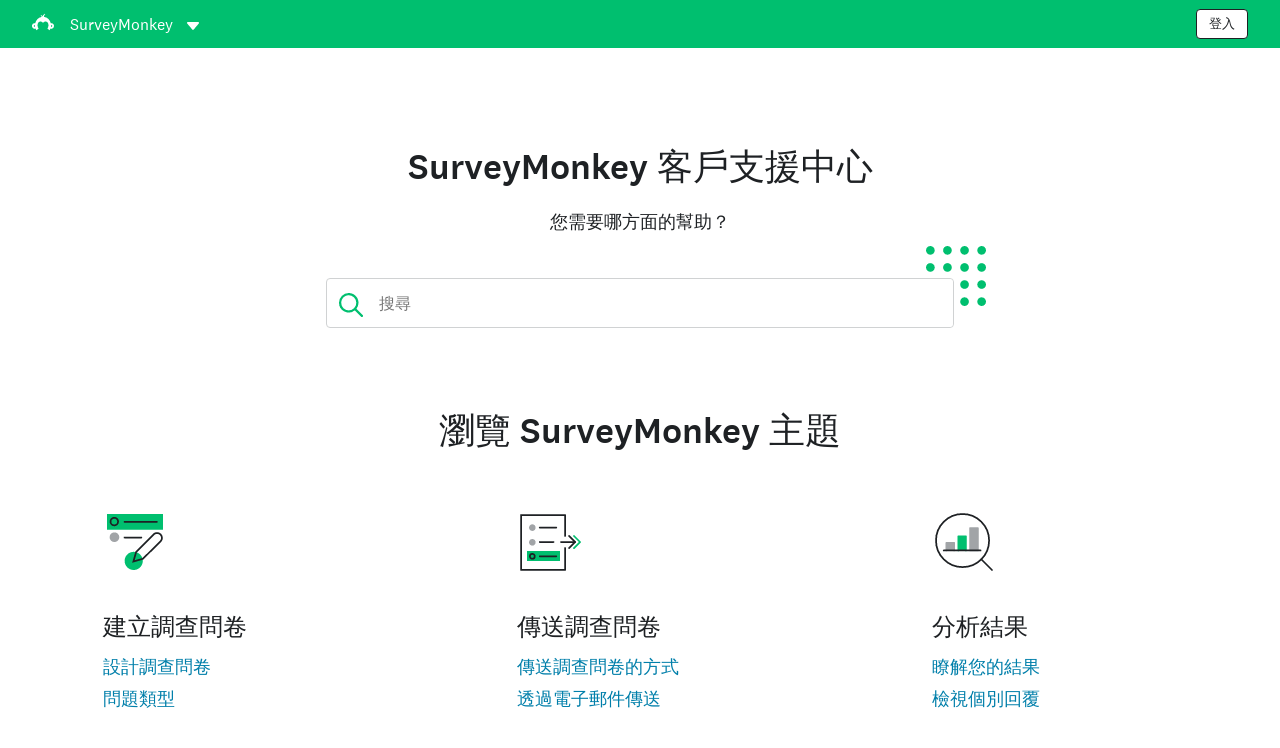

--- FILE ---
content_type: text/html; charset=utf-8
request_url: https://help.surveymonkey.com/zh/?ut_source=market_research&ut_source2=solutions%2Fproduct-concept-analysis&ut_source3=megamenucontrol
body_size: 38426
content:

    <!DOCTYPE html>
    <html lang="zh">
        <head>
            <meta charSet="utf-8" />
            <meta name="viewport" content="width=device-width, initial-scale=1" />
            <meta data-rh="true" name="description" content="在 SurveyMonkey 客戶支援中心尋找您的答案。"/><meta data-rh="true" name="keywords" content="調查問卷, 調查問卷, 調查問卷, 調查問卷, 免費線上調查問卷, 免費線上調查問卷"/><meta data-rh="true" name="robots" content="index, follow"/><meta data-rh="true" name="twitter:card" content="summary_large_image"/><meta data-rh="true" name="twitter:site" content="@SurveyMonkey"/><meta data-rh="true" name="twitter:title" content="SurveyMonkey 客戶支援 | SurveyMonkey"/><meta data-rh="true" name="twitter:image" content="https://prod.smassets.net/assets/content/sm/surveymonkey-blog.png"/><meta data-rh="true" name="twitter:description" content="在 SurveyMonkey 客戶支援中心尋找您的答案。"/><meta data-rh="true" property="og:title" content="SurveyMonkey 客戶支援 | SurveyMonkey"/><meta data-rh="true" property="og:type" content="article"/><meta data-rh="true" property="og:url" content="https://help.surveymonkey.com/zh/"/><meta data-rh="true" property="og:image" content="https://prod.smassets.net/assets/content/sm/surveymonkey-blog.png"/><meta data-rh="true" property="og:description" content="在 SurveyMonkey 客戶支援中心尋找您的答案。"/><meta data-rh="true" property="og:site_name" content="SurveyMonkey"/>
            <title data-rh="true">SurveyMonkey Help | SurveyMonkey</title>
            <link data-rh="true" rel="canonical" href="https://help.surveymonkey.com/zh/"/><link data-rh="true" rel="icon" type="image/svg+xml" href="https://prod.smassets.net/assets/static/images/surveymonkey/favicon.svg" color="#00bf6f"/><link data-rh="true" rel="icon" href="https://prod.smassets.net/assets/static/images/surveymonkey/favicon-48.png"/><link data-rh="true" rel="apple-touch-icon" href="https://prod.smassets.net/assets/static/images/surveymonkey/favicon-180.png"/><link data-rh="true" rel="manifest" href="https://prod.smassets.net/assets/static/images/surveymonkey/manifest.webmanifest"/><link data-rh="true" rel="alternate" href="https://help.surveymonkey.com/en/" hreflang="en-US"/><link data-rh="true" rel="alternate" href="https://help.surveymonkey.com/de/" hreflang="de"/><link data-rh="true" rel="alternate" href="https://help.surveymonkey.com/es-la/" hreflang="es"/><link data-rh="true" rel="alternate" href="https://help.surveymonkey.com/fr/" hreflang="fr"/><link data-rh="true" rel="alternate" href="https://help.surveymonkey.com/it/" hreflang="it"/><link data-rh="true" rel="alternate" href="https://help.surveymonkey.com/ja/" hreflang="ja"/><link data-rh="true" rel="alternate" href="https://help.surveymonkey.com/ko/" hreflang="ko"/><link data-rh="true" rel="alternate" href="https://help.surveymonkey.com/nl/" hreflang="nl"/><link data-rh="true" rel="alternate" href="https://help.surveymonkey.com/pt-br/" hreflang="pt"/><link data-rh="true" rel="alternate" href="https://help.surveymonkey.com/ru/" hreflang="ru"/><link data-rh="true" rel="alternate" href="https://help.surveymonkey.com/tr/" hreflang="tr"/><link data-rh="true" rel="alternate" href="https://help.surveymonkey.com/zh/" hreflang="zh"/><link data-rh="true" rel="alternate" href="https://help.surveymonkey.com/da/" hreflang="da"/><link data-rh="true" rel="alternate" href="https://help.surveymonkey.com/fi/" hreflang="fi"/><link data-rh="true" rel="alternate" href="https://help.surveymonkey.com/no/" hreflang="no"/><link data-rh="true" rel="alternate" href="https://help.surveymonkey.com/sv/" hreflang="sv"/><link data-rh="true" rel="alternate" href="https://help.surveymonkey.com/en/" hreflang="x-default"/>
            <script data-rh="true" type="application/ld+json">{"@context":"https://schema.org","@type":"Organization","name":"SurveyMonkey","logo":"https://prod.smassets.net/assets/static/images/surveymonkey/surveymonkey-seo-logo.png","foundingDate":"1999","description":"SurveyMonkey 是專為線上調查問卷和表單而生的平台，任何個人使用者或組織都能利用它輕鬆自訂、分析並發送調查問卷。","sameAs":["https://zh.wikipedia.org/wiki/SurveyMonkey","https://en.wikipedia.org/wiki/SurveyMonkey","https://www.facebook.com/surveymonkey/","https://x.com/surveymonkey","https://www.instagram.com/surveymonkey/","https://www.youtube.com/surveymonkey","https://www.linkedin.com/company/surveymonkey","https://www.wikidata.org/wiki/Q162852"],"alternateName":["surveymonkey","survey monkey","Surveymonkey","Survey Monkey","SVMK, Inc.","Momentive"],"contactPoint":[{"@type":"ContactPoint","url":"https://zh.surveymonkey.com/mp/contact-sales/","contactType":"銷售"},{"@type":"ContactPoint","url":"https://help.surveymonkey.com/zh/contact/","contactType":"客戶支援"}],"@id":"https://zh.surveymonkey.com/#organization","url":"https://zh.surveymonkey.com/"}</script>
            
            
            <link rel="stylesheet" href="https://prod.smassets.net/assets/website/2.345.3/wds-base-styles.css" />
            <link rel="stylesheet" href="https://prod.smassets.net/assets/website/2.345.3/vendors-wds-icons.css" />
            <link rel="stylesheet" href="https://prod.smassets.net/assets/website/2.345.3/vendors-wds-layout-utilities.css" />
            <link rel="stylesheet" href="https://prod.smassets.net/assets/website/2.345.3/vendors-wds-motion.css" />
            <link rel="stylesheet" href="https://prod.smassets.net/assets/website/2.345.3/vendors-wds-button.css" />
            <link rel="stylesheet" href="https://prod.smassets.net/assets/website/2.345.3/vendors-wds-modal.css" />
            <link rel="stylesheet" href="https://prod.smassets.net/assets/website/2.345.3/vendors-wds-list.css" />
            <link rel="stylesheet" href="https://prod.smassets.net/assets/website/2.345.3/vendors-wds.css" />
            <style type="text/css" id="ssr-global-styles">@font-face { src: url(https://prod.smassets.net/assets/static/fonts/national2/light.woff) format('woff'); font-family: 'National 2'; font-weight: 300; font-display: swap; src: url(https://prod.smassets.net/assets/static/fonts/national2/light.woff2) format('woff2');}@font-face { src: url(https://prod.smassets.net/assets/static/fonts/national2/regular.woff) format('woff'); font-family: 'National 2'; font-weight: 400; font-display: swap; src: url(https://prod.smassets.net/assets/static/fonts/national2/regular.woff2) format('woff2');}@font-face { src: url(https://prod.smassets.net/assets/static/fonts/national2/medium.woff) format('woff'); font-family: 'National 2'; font-weight: 500; font-display: swap; src: url(https://prod.smassets.net/assets/static/fonts/national2/medium.woff2) format('woff2');}html { scroll-behavior: smooth;}* { box-sizing: border-box;}blockquote, figure { margin: 0;}body { color: #1E2124; margin: 0; padding: 0; overflow: -moz-scrollbars-none; font-size: 16px; font-family: 'National 2', 'Helvetica Neue', Helvetica, Arial, 'Hiragino Sans', 'Hiragino Kaku Gothic Pro', '游ゴシック', '游ゴシック体', YuGothic, 'Yu Gothic', 'ＭＳ ゴシック', 'MS Gothic', sans-serif; -webkit-font-smoothing: antialiased;}a { color: inherit; text-decoration: none;}div[class*="smHelp-"] h1, div[class*="smHelp-"] h2, div[class*="smHelp-"] h3, div[class*="smHelp-"] h4, div[class*="smHelp-"] h5, div[class*="smHelp-"] h6 { margin: 0; font-family: 'National 2', 'Helvetica Neue', Helvetica, Arial, 'Hiragino Sans', 'Hiragino Kaku Gothic Pro', '游ゴシック', '游ゴシック体', YuGothic, 'Yu Gothic', 'ＭＳ ゴシック', 'MS Gothic', sans-serif; font-weight: 500;}div[class*="smHelp-"] li, p[class*="smHelp-"] { font-family: 'National 2', 'Helvetica Neue', Helvetica, Arial, 'Hiragino Sans', 'Hiragino Kaku Gothic Pro', '游ゴシック', '游ゴシック体', YuGothic, 'Yu Gothic', 'ＭＳ ゴシック', 'MS Gothic', sans-serif;}img { max-width: 100%;}:target { scroll-margin-top: 62px;}@media only screen and (min-width: 992px) { :target { scroll-margin-top: 84px; }}ol, ul { margin-top: 0; margin-bottom: 0;}.noneMarginBottom { margin-bottom: 0;}.xsMarginBottom { margin-bottom: 8px;}@media only screen and (min-width: 768px) { .xsMarginBottom { margin-bottom: 8px; }}@media only screen and (min-width: 992px) { .xsMarginBottom { margin-bottom: 8px; }}.smMarginBottom { margin-bottom: 16px;}@media only screen and (min-width: 768px) { .smMarginBottom { margin-bottom: 16px; }}@media only screen and (min-width: 992px) { .smMarginBottom { margin-bottom: 16px; }}.mdMarginBottom { margin-bottom: 16px;}@media only screen and (min-width: 768px) { .mdMarginBottom { margin-bottom: 24px; }}@media only screen and (min-width: 992px) { .mdMarginBottom { margin-bottom: 32px; }}.lgMarginBottom { margin-bottom: 32px;}@media only screen and (min-width: 768px) { .lgMarginBottom { margin-bottom: 48px; }}@media only screen and (min-width: 992px) { .lgMarginBottom { margin-bottom: 64px; }}.xlMarginBottom { margin-bottom: 32px;}@media only screen and (min-width: 768px) { .xlMarginBottom { margin-bottom: 64px; }}@media only screen and (min-width: 992px) { .xlMarginBottom { margin-bottom: 96px; }}.jbMarginBottom { margin-bottom: 64px;}@media only screen and (min-width: 768px) { .jbMarginBottom { margin-bottom: 96px; }}@media only screen and (min-width: 992px) { .jbMarginBottom { margin-bottom: 128px; }}.noneMarginTop { margin-top: 0;}.xsMarginTop { margin-top: 8px;}@media only screen and (min-width: 768px) { .xsMarginTop { margin-top: 8px; }}@media only screen and (min-width: 992px) { .xsMarginTop { margin-top: 8px; }}.smMarginTop { margin-top: 16px;}@media only screen and (min-width: 768px) { .smMarginTop { margin-top: 16px; }}@media only screen and (min-width: 992px) { .smMarginTop { margin-top: 16px; }}.mdMarginTop { margin-top: 16px;}@media only screen and (min-width: 768px) { .mdMarginTop { margin-top: 24px; }}@media only screen and (min-width: 992px) { .mdMarginTop { margin-top: 32px; }}.lgMarginTop { margin-top: 32px;}@media only screen and (min-width: 768px) { .lgMarginTop { margin-top: 48px; }}@media only screen and (min-width: 992px) { .lgMarginTop { margin-top: 64px; }}.xlMarginTop { margin-top: 32px;}@media only screen and (min-width: 768px) { .xlMarginTop { margin-top: 64px; }}@media only screen and (min-width: 992px) { .xlMarginTop { margin-top: 96px; }}.jbMarginTop { margin-top: 64px;}@media only screen and (min-width: 768px) { .jbMarginTop { margin-top: 96px; }}@media only screen and (min-width: 992px) { .jbMarginTop { margin-top: 128px; }}.nonePaddingBottom { padding-bottom: 0;}.xsPaddingBottom { padding-bottom: 8px;}@media only screen and (min-width: 768px) { .xsPaddingBottom { padding-bottom: 8px; }}@media only screen and (min-width: 992px) { .xsPaddingBottom { padding-bottom: 8px; }}.smPaddingBottom { padding-bottom: 16px;}@media only screen and (min-width: 768px) { .smPaddingBottom { padding-bottom: 16px; }}@media only screen and (min-width: 992px) { .smPaddingBottom { padding-bottom: 16px; }}.mdPaddingBottom { padding-bottom: 16px;}@media only screen and (min-width: 768px) { .mdPaddingBottom { padding-bottom: 24px; }}@media only screen and (min-width: 992px) { .mdPaddingBottom { padding-bottom: 32px; }}.lgPaddingBottom { padding-bottom: 32px;}@media only screen and (min-width: 768px) { .lgPaddingBottom { padding-bottom: 48px; }}@media only screen and (min-width: 992px) { .lgPaddingBottom { padding-bottom: 64px; }}.xlPaddingBottom { padding-bottom: 32px;}@media only screen and (min-width: 768px) { .xlPaddingBottom { padding-bottom: 64px; }}@media only screen and (min-width: 992px) { .xlPaddingBottom { padding-bottom: 96px; }}.jbPaddingBottom { padding-bottom: 64px;}@media only screen and (min-width: 768px) { .jbPaddingBottom { padding-bottom: 96px; }}@media only screen and (min-width: 992px) { .jbPaddingBottom { padding-bottom: 128px; }}.nonePaddingTop { padding-top: 0;}.xsPaddingTop { padding-top: 8px;}@media only screen and (min-width: 768px) { .xsPaddingTop { padding-top: 8px; }}@media only screen and (min-width: 992px) { .xsPaddingTop { padding-top: 8px; }}.smPaddingTop { padding-top: 16px;}@media only screen and (min-width: 768px) { .smPaddingTop { padding-top: 16px; }}@media only screen and (min-width: 992px) { .smPaddingTop { padding-top: 16px; }}.mdPaddingTop { padding-top: 16px;}@media only screen and (min-width: 768px) { .mdPaddingTop { padding-top: 24px; }}@media only screen and (min-width: 992px) { .mdPaddingTop { padding-top: 32px; }}.lgPaddingTop { padding-top: 32px;}@media only screen and (min-width: 768px) { .lgPaddingTop { padding-top: 48px; }}@media only screen and (min-width: 992px) { .lgPaddingTop { padding-top: 64px; }}.xlPaddingTop { padding-top: 32px;}@media only screen and (min-width: 768px) { .xlPaddingTop { padding-top: 64px; }}@media only screen and (min-width: 992px) { .xlPaddingTop { padding-top: 96px; }}.jbPaddingTop { padding-top: 64px;}@media only screen and (min-width: 768px) { .jbPaddingTop { padding-top: 96px; }}@media only screen and (min-width: 992px) { .jbPaddingTop { padding-top: 128px; }}.xsGap { margin-right: 8px;}.smGap { margin-right: 16px;}.mdGap { margin-right: 32px;}.lgGap { margin-right: 64px;}.xlGap { margin-right: 96px;}.jbGap { margin-right: 128px;}</style>
            <style type="text/css" id="ssr-page-styles">.smHelp-mdsGridPlusContainer-0-2-38 { width: 100%; margin: 0; display: flex; padding: 0; box-sizing: border-box; list-style: none; margin-left: auto; margin-right: auto; flex-direction: column;}@media (min-width: 0px) { .smHelp-mdsGridPlusContainer-0-2-38 { max-width: none; }}@media (min-width: 576px) { .smHelp-mdsGridPlusContainer-0-2-38 { }}@media (min-width: 768px) { .smHelp-mdsGridPlusContainer-0-2-38 { }}@media (min-width: 992px) { .smHelp-mdsGridPlusContainer-0-2-38 { }}@media (min-width: 1200px) { .smHelp-mdsGridPlusContainer-0-2-38 { }} .smHelp-mdsGridPlus-0-2-39 { display: flex; flex-wrap: wrap; box-sizing: border-box; flex-direction: row; }@media (min-width: 0px) { .smHelp-mdsGridPlus-0-2-39 { }}@media (min-width: 576px) { .smHelp-mdsGridPlus-0-2-39 { }}@media (min-width: 768px) { .smHelp-mdsGridPlus-0-2-39 { }}@media (min-width: 992px) { .smHelp-mdsGridPlus-0-2-39 { }}@media (min-width: 1200px) { .smHelp-mdsGridPlus-0-2-39 { }} .smHelp-mdsGridPlusContainer-d5-0-2-40 { }@media (min-width: 0px) { .smHelp-mdsGridPlusContainer-d5-0-2-40 { padding-left: 16px; padding-right: 16px; }}@media (min-width: 576px) { .smHelp-mdsGridPlusContainer-d5-0-2-40 { padding-left: 32px; padding-right: 32px; }}@media (min-width: 768px) { .smHelp-mdsGridPlusContainer-d5-0-2-40 { padding-left: 32px; padding-right: 32px; }}@media (min-width: 992px) { .smHelp-mdsGridPlusContainer-d5-0-2-40 { padding-left: 32px; padding-right: 32px; }}@media (min-width: 1200px) { .smHelp-mdsGridPlusContainer-d5-0-2-40 { max-width: 1400px; padding-left: 32px; padding-right: 32px; }} .smHelp-mdsGridPlus-d11-0-2-41 { }@media (min-width: 0px) { .smHelp-mdsGridPlus-d11-0-2-41 { }}@media (min-width: 576px) { .smHelp-mdsGridPlus-d11-0-2-41 { }}@media (min-width: 768px) { .smHelp-mdsGridPlus-d11-0-2-41 { }}@media (min-width: 992px) { .smHelp-mdsGridPlus-d11-0-2-41 { }}@media (min-width: 1200px) { .smHelp-mdsGridPlus-d11-0-2-41 { }} .smHelp-mdsGridPlusContainer-d17-0-2-55 { }@media (min-width: 0px) { .smHelp-mdsGridPlusContainer-d17-0-2-55 { }}@media (min-width: 576px) { .smHelp-mdsGridPlusContainer-d17-0-2-55 { }}@media (min-width: 768px) { .smHelp-mdsGridPlusContainer-d17-0-2-55 { }}@media (min-width: 992px) { .smHelp-mdsGridPlusContainer-d17-0-2-55 { }}@media (min-width: 1200px) { .smHelp-mdsGridPlusContainer-d17-0-2-55 { max-width: 1400px; }} .smHelp-mdsGridPlus-d23-0-2-56 { }@media (min-width: 0px) { .smHelp-mdsGridPlus-d23-0-2-56 { margin-left: -8px; margin-right: -8px; }}@media (min-width: 576px) { .smHelp-mdsGridPlus-d23-0-2-56 { margin-left: -12px; margin-right: -12px; }}@media (min-width: 768px) { .smHelp-mdsGridPlus-d23-0-2-56 { margin-left: -12px; margin-right: -12px; }}@media (min-width: 992px) { .smHelp-mdsGridPlus-d23-0-2-56 { margin-left: -12px; margin-right: -12px; }}@media (min-width: 1200px) { .smHelp-mdsGridPlus-d23-0-2-56 { margin-left: -12px; margin-right: -12px; }} .smHelp-mdsGridPlusContainer-d29-0-2-83 { }@media (min-width: 0px) { .smHelp-mdsGridPlusContainer-d29-0-2-83 { }}@media (min-width: 576px) { .smHelp-mdsGridPlusContainer-d29-0-2-83 { }}@media (min-width: 768px) { .smHelp-mdsGridPlusContainer-d29-0-2-83 { }}@media (min-width: 992px) { .smHelp-mdsGridPlusContainer-d29-0-2-83 { }}@media (min-width: 1200px) { .smHelp-mdsGridPlusContainer-d29-0-2-83 { max-width: 1400px; }} .smHelp-mdsGridPlus-d35-0-2-84 { }@media (min-width: 0px) { .smHelp-mdsGridPlus-d35-0-2-84 { }}@media (min-width: 576px) { .smHelp-mdsGridPlus-d35-0-2-84 { }}@media (min-width: 768px) { .smHelp-mdsGridPlus-d35-0-2-84 { }}@media (min-width: 992px) { .smHelp-mdsGridPlus-d35-0-2-84 { }}@media (min-width: 1200px) { .smHelp-mdsGridPlus-d35-0-2-84 { }} .smHelp-mdsGridPlusContainer-d41-0-2-99 { }@media (min-width: 0px) { .smHelp-mdsGridPlusContainer-d41-0-2-99 { }}@media (min-width: 576px) { .smHelp-mdsGridPlusContainer-d41-0-2-99 { }}@media (min-width: 768px) { .smHelp-mdsGridPlusContainer-d41-0-2-99 { }}@media (min-width: 992px) { .smHelp-mdsGridPlusContainer-d41-0-2-99 { }}@media (min-width: 1200px) { .smHelp-mdsGridPlusContainer-d41-0-2-99 { max-width: 1400px; }} .smHelp-mdsGridPlus-d47-0-2-100 { }@media (min-width: 0px) { .smHelp-mdsGridPlus-d47-0-2-100 { }}@media (min-width: 576px) { .smHelp-mdsGridPlus-d47-0-2-100 { }}@media (min-width: 768px) { .smHelp-mdsGridPlus-d47-0-2-100 { }}@media (min-width: 992px) { .smHelp-mdsGridPlus-d47-0-2-100 { }}@media (min-width: 1200px) { .smHelp-mdsGridPlus-d47-0-2-100 { }} .smHelp-mdsGridPlusContainer-d53-0-2-111 { }@media (min-width: 0px) { .smHelp-mdsGridPlusContainer-d53-0-2-111 { }}@media (min-width: 576px) { .smHelp-mdsGridPlusContainer-d53-0-2-111 { }}@media (min-width: 768px) { .smHelp-mdsGridPlusContainer-d53-0-2-111 { }}@media (min-width: 992px) { .smHelp-mdsGridPlusContainer-d53-0-2-111 { }}@media (min-width: 1200px) { .smHelp-mdsGridPlusContainer-d53-0-2-111 { max-width: 1400px; }} .smHelp-mdsGridPlus-d59-0-2-112 { }@media (min-width: 0px) { .smHelp-mdsGridPlus-d59-0-2-112 { }}@media (min-width: 576px) { .smHelp-mdsGridPlus-d59-0-2-112 { }}@media (min-width: 768px) { .smHelp-mdsGridPlus-d59-0-2-112 { }}@media (min-width: 992px) { .smHelp-mdsGridPlus-d59-0-2-112 { }}@media (min-width: 1200px) { .smHelp-mdsGridPlus-d59-0-2-112 { }} .smHelp-mdsGridPlusContainer-d65-0-2-119 { }@media (min-width: 0px) { .smHelp-mdsGridPlusContainer-d65-0-2-119 { }}@media (min-width: 576px) { .smHelp-mdsGridPlusContainer-d65-0-2-119 { }}@media (min-width: 768px) { .smHelp-mdsGridPlusContainer-d65-0-2-119 { }}@media (min-width: 992px) { .smHelp-mdsGridPlusContainer-d65-0-2-119 { }}@media (min-width: 1200px) { .smHelp-mdsGridPlusContainer-d65-0-2-119 { max-width: 1400px; }} .smHelp-mdsGridPlus-d71-0-2-120 { }@media (min-width: 0px) { .smHelp-mdsGridPlus-d71-0-2-120 { }}@media (min-width: 576px) { .smHelp-mdsGridPlus-d71-0-2-120 { }}@media (min-width: 768px) { .smHelp-mdsGridPlus-d71-0-2-120 { }}@media (min-width: 992px) { .smHelp-mdsGridPlus-d71-0-2-120 { }}@media (min-width: 1200px) { .smHelp-mdsGridPlus-d71-0-2-120 { }} .smHelp-mdsGridPlusContainer-d77-0-2-129 { }@media (min-width: 0px) { .smHelp-mdsGridPlusContainer-d77-0-2-129 { }}@media (min-width: 576px) { .smHelp-mdsGridPlusContainer-d77-0-2-129 { }}@media (min-width: 768px) { .smHelp-mdsGridPlusContainer-d77-0-2-129 { }}@media (min-width: 992px) { .smHelp-mdsGridPlusContainer-d77-0-2-129 { }}@media (min-width: 1200px) { .smHelp-mdsGridPlusContainer-d77-0-2-129 { max-width: 1400px; }} .smHelp-mdsGridPlus-d83-0-2-130 { }@media (min-width: 0px) { .smHelp-mdsGridPlus-d83-0-2-130 { }}@media (min-width: 576px) { .smHelp-mdsGridPlus-d83-0-2-130 { }}@media (min-width: 768px) { .smHelp-mdsGridPlus-d83-0-2-130 { }}@media (min-width: 992px) { .smHelp-mdsGridPlus-d83-0-2-130 { }}@media (min-width: 1200px) { .smHelp-mdsGridPlus-d83-0-2-130 { }} .smHelp-mdsGridPlusContainer-d89-0-2-140 { }@media (min-width: 0px) { .smHelp-mdsGridPlusContainer-d89-0-2-140 { }}@media (min-width: 576px) { .smHelp-mdsGridPlusContainer-d89-0-2-140 { }}@media (min-width: 768px) { .smHelp-mdsGridPlusContainer-d89-0-2-140 { }}@media (min-width: 992px) { .smHelp-mdsGridPlusContainer-d89-0-2-140 { }}@media (min-width: 1200px) { .smHelp-mdsGridPlusContainer-d89-0-2-140 { max-width: 1400px; }} .smHelp-mdsGridPlus-d95-0-2-141 { }@media (min-width: 0px) { .smHelp-mdsGridPlus-d95-0-2-141 { }}@media (min-width: 576px) { .smHelp-mdsGridPlus-d95-0-2-141 { }}@media (min-width: 768px) { .smHelp-mdsGridPlus-d95-0-2-141 { }}@media (min-width: 992px) { .smHelp-mdsGridPlus-d95-0-2-141 { }}@media (min-width: 1200px) { .smHelp-mdsGridPlus-d95-0-2-141 { }} .smHelp-mdsGridPlusContainer-d101-0-2-148 { }@media (min-width: 0px) { .smHelp-mdsGridPlusContainer-d101-0-2-148 { }}@media (min-width: 576px) { .smHelp-mdsGridPlusContainer-d101-0-2-148 { }}@media (min-width: 768px) { .smHelp-mdsGridPlusContainer-d101-0-2-148 { }}@media (min-width: 992px) { .smHelp-mdsGridPlusContainer-d101-0-2-148 { }}@media (min-width: 1200px) { .smHelp-mdsGridPlusContainer-d101-0-2-148 { max-width: 1400px; }} .smHelp-mdsGridPlus-d107-0-2-149 { }@media (min-width: 0px) { .smHelp-mdsGridPlus-d107-0-2-149 { }}@media (min-width: 576px) { .smHelp-mdsGridPlus-d107-0-2-149 { }}@media (min-width: 768px) { .smHelp-mdsGridPlus-d107-0-2-149 { }}@media (min-width: 992px) { .smHelp-mdsGridPlus-d107-0-2-149 { }}@media (min-width: 1200px) { .smHelp-mdsGridPlus-d107-0-2-149 { }} .smHelp-mdsGridPlusContainer-d113-0-2-158 { }@media (min-width: 0px) { .smHelp-mdsGridPlusContainer-d113-0-2-158 { }}@media (min-width: 576px) { .smHelp-mdsGridPlusContainer-d113-0-2-158 { }}@media (min-width: 768px) { .smHelp-mdsGridPlusContainer-d113-0-2-158 { }}@media (min-width: 992px) { .smHelp-mdsGridPlusContainer-d113-0-2-158 { }}@media (min-width: 1200px) { .smHelp-mdsGridPlusContainer-d113-0-2-158 { max-width: 1400px; }} .smHelp-mdsGridPlus-d119-0-2-159 { }@media (min-width: 0px) { .smHelp-mdsGridPlus-d119-0-2-159 { }}@media (min-width: 576px) { .smHelp-mdsGridPlus-d119-0-2-159 { }}@media (min-width: 768px) { .smHelp-mdsGridPlus-d119-0-2-159 { }}@media (min-width: 992px) { .smHelp-mdsGridPlus-d119-0-2-159 { }}@media (min-width: 1200px) { .smHelp-mdsGridPlus-d119-0-2-159 { }} .smHelp-mdsGridPlusContainer-d125-0-2-169 { }@media (min-width: 0px) { .smHelp-mdsGridPlusContainer-d125-0-2-169 { }}@media (min-width: 576px) { .smHelp-mdsGridPlusContainer-d125-0-2-169 { }}@media (min-width: 768px) { .smHelp-mdsGridPlusContainer-d125-0-2-169 { }}@media (min-width: 992px) { .smHelp-mdsGridPlusContainer-d125-0-2-169 { }}@media (min-width: 1200px) { .smHelp-mdsGridPlusContainer-d125-0-2-169 { max-width: 1400px; }} .smHelp-mdsGridPlus-d131-0-2-170 { }@media (min-width: 0px) { .smHelp-mdsGridPlus-d131-0-2-170 { }}@media (min-width: 576px) { .smHelp-mdsGridPlus-d131-0-2-170 { }}@media (min-width: 768px) { .smHelp-mdsGridPlus-d131-0-2-170 { }}@media (min-width: 992px) { .smHelp-mdsGridPlus-d131-0-2-170 { }}@media (min-width: 1200px) { .smHelp-mdsGridPlus-d131-0-2-170 { }} .smHelp-mdsGridPlusContainer-d137-0-2-177 { }@media (min-width: 0px) { .smHelp-mdsGridPlusContainer-d137-0-2-177 { }}@media (min-width: 576px) { .smHelp-mdsGridPlusContainer-d137-0-2-177 { }}@media (min-width: 768px) { .smHelp-mdsGridPlusContainer-d137-0-2-177 { }}@media (min-width: 992px) { .smHelp-mdsGridPlusContainer-d137-0-2-177 { }}@media (min-width: 1200px) { .smHelp-mdsGridPlusContainer-d137-0-2-177 { max-width: 1400px; }} .smHelp-mdsGridPlus-d143-0-2-178 { }@media (min-width: 0px) { .smHelp-mdsGridPlus-d143-0-2-178 { }}@media (min-width: 576px) { .smHelp-mdsGridPlus-d143-0-2-178 { }}@media (min-width: 768px) { .smHelp-mdsGridPlus-d143-0-2-178 { }}@media (min-width: 992px) { .smHelp-mdsGridPlus-d143-0-2-178 { }}@media (min-width: 1200px) { .smHelp-mdsGridPlus-d143-0-2-178 { }} .smHelp-mdsGridPlusContainer-d149-0-2-187 { }@media (min-width: 0px) { .smHelp-mdsGridPlusContainer-d149-0-2-187 { }}@media (min-width: 576px) { .smHelp-mdsGridPlusContainer-d149-0-2-187 { }}@media (min-width: 768px) { .smHelp-mdsGridPlusContainer-d149-0-2-187 { }}@media (min-width: 992px) { .smHelp-mdsGridPlusContainer-d149-0-2-187 { }}@media (min-width: 1200px) { .smHelp-mdsGridPlusContainer-d149-0-2-187 { max-width: 1400px; }} .smHelp-mdsGridPlus-d155-0-2-188 { }@media (min-width: 0px) { .smHelp-mdsGridPlus-d155-0-2-188 { }}@media (min-width: 576px) { .smHelp-mdsGridPlus-d155-0-2-188 { }}@media (min-width: 768px) { .smHelp-mdsGridPlus-d155-0-2-188 { }}@media (min-width: 992px) { .smHelp-mdsGridPlus-d155-0-2-188 { }}@media (min-width: 1200px) { .smHelp-mdsGridPlus-d155-0-2-188 { }} .smHelp-mdsGridPlusContainer-d161-0-2-197 { }@media (min-width: 0px) { .smHelp-mdsGridPlusContainer-d161-0-2-197 { }}@media (min-width: 576px) { .smHelp-mdsGridPlusContainer-d161-0-2-197 { }}@media (min-width: 768px) { .smHelp-mdsGridPlusContainer-d161-0-2-197 { }}@media (min-width: 992px) { .smHelp-mdsGridPlusContainer-d161-0-2-197 { }}@media (min-width: 1200px) { .smHelp-mdsGridPlusContainer-d161-0-2-197 { max-width: 1400px; }} .smHelp-mdsGridPlus-d167-0-2-198 { }@media (min-width: 0px) { .smHelp-mdsGridPlus-d167-0-2-198 { }}@media (min-width: 576px) { .smHelp-mdsGridPlus-d167-0-2-198 { }}@media (min-width: 768px) { .smHelp-mdsGridPlus-d167-0-2-198 { }}@media (min-width: 992px) { .smHelp-mdsGridPlus-d167-0-2-198 { }}@media (min-width: 1200px) { .smHelp-mdsGridPlus-d167-0-2-198 { }} .smHelp-mdsGridPlusContainer-d173-0-2-206 { }@media (min-width: 0px) { .smHelp-mdsGridPlusContainer-d173-0-2-206 { }}@media (min-width: 576px) { .smHelp-mdsGridPlusContainer-d173-0-2-206 { }}@media (min-width: 768px) { .smHelp-mdsGridPlusContainer-d173-0-2-206 { }}@media (min-width: 992px) { .smHelp-mdsGridPlusContainer-d173-0-2-206 { }}@media (min-width: 1200px) { .smHelp-mdsGridPlusContainer-d173-0-2-206 { max-width: 1400px; }} .smHelp-mdsGridPlus-d179-0-2-207 { }@media (min-width: 0px) { .smHelp-mdsGridPlus-d179-0-2-207 { }}@media (min-width: 576px) { .smHelp-mdsGridPlus-d179-0-2-207 { }}@media (min-width: 768px) { .smHelp-mdsGridPlus-d179-0-2-207 { }}@media (min-width: 992px) { .smHelp-mdsGridPlus-d179-0-2-207 { }}@media (min-width: 1200px) { .smHelp-mdsGridPlus-d179-0-2-207 { }} .smHelp-mdsGridPlusContainer-d185-0-2-214 { }@media (min-width: 0px) { .smHelp-mdsGridPlusContainer-d185-0-2-214 { }}@media (min-width: 576px) { .smHelp-mdsGridPlusContainer-d185-0-2-214 { }}@media (min-width: 768px) { .smHelp-mdsGridPlusContainer-d185-0-2-214 { }}@media (min-width: 992px) { .smHelp-mdsGridPlusContainer-d185-0-2-214 { }}@media (min-width: 1200px) { .smHelp-mdsGridPlusContainer-d185-0-2-214 { max-width: 1400px; }} .smHelp-mdsGridPlus-d191-0-2-215 { }@media (min-width: 0px) { .smHelp-mdsGridPlus-d191-0-2-215 { }}@media (min-width: 576px) { .smHelp-mdsGridPlus-d191-0-2-215 { }}@media (min-width: 768px) { .smHelp-mdsGridPlus-d191-0-2-215 { }}@media (min-width: 992px) { .smHelp-mdsGridPlus-d191-0-2-215 { }}@media (min-width: 1200px) { .smHelp-mdsGridPlus-d191-0-2-215 { }} .smHelp-mdsGridPlusContainer-d197-0-2-224 { }@media (min-width: 0px) { .smHelp-mdsGridPlusContainer-d197-0-2-224 { }}@media (min-width: 576px) { .smHelp-mdsGridPlusContainer-d197-0-2-224 { }}@media (min-width: 768px) { .smHelp-mdsGridPlusContainer-d197-0-2-224 { }}@media (min-width: 992px) { .smHelp-mdsGridPlusContainer-d197-0-2-224 { }}@media (min-width: 1200px) { .smHelp-mdsGridPlusContainer-d197-0-2-224 { max-width: 1400px; }} .smHelp-mdsGridPlus-d203-0-2-225 { }@media (min-width: 0px) { .smHelp-mdsGridPlus-d203-0-2-225 { }}@media (min-width: 576px) { .smHelp-mdsGridPlus-d203-0-2-225 { }}@media (min-width: 768px) { .smHelp-mdsGridPlus-d203-0-2-225 { }}@media (min-width: 992px) { .smHelp-mdsGridPlus-d203-0-2-225 { }}@media (min-width: 1200px) { .smHelp-mdsGridPlus-d203-0-2-225 { }} .smHelp-mdsGridPlusContainer-d209-0-2-235 { }@media (min-width: 0px) { .smHelp-mdsGridPlusContainer-d209-0-2-235 { }}@media (min-width: 576px) { .smHelp-mdsGridPlusContainer-d209-0-2-235 { }}@media (min-width: 768px) { .smHelp-mdsGridPlusContainer-d209-0-2-235 { }}@media (min-width: 992px) { .smHelp-mdsGridPlusContainer-d209-0-2-235 { }}@media (min-width: 1200px) { .smHelp-mdsGridPlusContainer-d209-0-2-235 { max-width: 1400px; }} .smHelp-mdsGridPlus-d215-0-2-236 { }@media (min-width: 0px) { .smHelp-mdsGridPlus-d215-0-2-236 { }}@media (min-width: 576px) { .smHelp-mdsGridPlus-d215-0-2-236 { }}@media (min-width: 768px) { .smHelp-mdsGridPlus-d215-0-2-236 { }}@media (min-width: 992px) { .smHelp-mdsGridPlus-d215-0-2-236 { }}@media (min-width: 1200px) { .smHelp-mdsGridPlus-d215-0-2-236 { }} .smHelp-mdsGridPlusContainer-d221-0-2-243 { }@media (min-width: 0px) { .smHelp-mdsGridPlusContainer-d221-0-2-243 { }}@media (min-width: 576px) { .smHelp-mdsGridPlusContainer-d221-0-2-243 { }}@media (min-width: 768px) { .smHelp-mdsGridPlusContainer-d221-0-2-243 { }}@media (min-width: 992px) { .smHelp-mdsGridPlusContainer-d221-0-2-243 { }}@media (min-width: 1200px) { .smHelp-mdsGridPlusContainer-d221-0-2-243 { max-width: 1400px; }} .smHelp-mdsGridPlus-d227-0-2-244 { }@media (min-width: 0px) { .smHelp-mdsGridPlus-d227-0-2-244 { }}@media (min-width: 576px) { .smHelp-mdsGridPlus-d227-0-2-244 { }}@media (min-width: 768px) { .smHelp-mdsGridPlus-d227-0-2-244 { }}@media (min-width: 992px) { .smHelp-mdsGridPlus-d227-0-2-244 { }}@media (min-width: 1200px) { .smHelp-mdsGridPlus-d227-0-2-244 { }} .smHelp-mdsGridPlusContainer-d233-0-2-253 { }@media (min-width: 0px) { .smHelp-mdsGridPlusContainer-d233-0-2-253 { }}@media (min-width: 576px) { .smHelp-mdsGridPlusContainer-d233-0-2-253 { }}@media (min-width: 768px) { .smHelp-mdsGridPlusContainer-d233-0-2-253 { }}@media (min-width: 992px) { .smHelp-mdsGridPlusContainer-d233-0-2-253 { }}@media (min-width: 1200px) { .smHelp-mdsGridPlusContainer-d233-0-2-253 { max-width: 1400px; }} .smHelp-mdsGridPlus-d239-0-2-254 { }@media (min-width: 0px) { .smHelp-mdsGridPlus-d239-0-2-254 { }}@media (min-width: 576px) { .smHelp-mdsGridPlus-d239-0-2-254 { }}@media (min-width: 768px) { .smHelp-mdsGridPlus-d239-0-2-254 { }}@media (min-width: 992px) { .smHelp-mdsGridPlus-d239-0-2-254 { }}@media (min-width: 1200px) { .smHelp-mdsGridPlus-d239-0-2-254 { }} .smHelp-mdsGridPlusContainer-d245-0-2-264 { }@media (min-width: 0px) { .smHelp-mdsGridPlusContainer-d245-0-2-264 { }}@media (min-width: 576px) { .smHelp-mdsGridPlusContainer-d245-0-2-264 { }}@media (min-width: 768px) { .smHelp-mdsGridPlusContainer-d245-0-2-264 { }}@media (min-width: 992px) { .smHelp-mdsGridPlusContainer-d245-0-2-264 { }}@media (min-width: 1200px) { .smHelp-mdsGridPlusContainer-d245-0-2-264 { max-width: 1400px; }} .smHelp-mdsGridPlus-d251-0-2-265 { }@media (min-width: 0px) { .smHelp-mdsGridPlus-d251-0-2-265 { }}@media (min-width: 576px) { .smHelp-mdsGridPlus-d251-0-2-265 { }}@media (min-width: 768px) { .smHelp-mdsGridPlus-d251-0-2-265 { }}@media (min-width: 992px) { .smHelp-mdsGridPlus-d251-0-2-265 { }}@media (min-width: 1200px) { .smHelp-mdsGridPlus-d251-0-2-265 { }} .smHelp-mdsGridPlusContainer-d257-0-2-272 { }@media (min-width: 0px) { .smHelp-mdsGridPlusContainer-d257-0-2-272 { }}@media (min-width: 576px) { .smHelp-mdsGridPlusContainer-d257-0-2-272 { }}@media (min-width: 768px) { .smHelp-mdsGridPlusContainer-d257-0-2-272 { }}@media (min-width: 992px) { .smHelp-mdsGridPlusContainer-d257-0-2-272 { }}@media (min-width: 1200px) { .smHelp-mdsGridPlusContainer-d257-0-2-272 { max-width: 1400px; }} .smHelp-mdsGridPlus-d263-0-2-273 { }@media (min-width: 0px) { .smHelp-mdsGridPlus-d263-0-2-273 { }}@media (min-width: 576px) { .smHelp-mdsGridPlus-d263-0-2-273 { }}@media (min-width: 768px) { .smHelp-mdsGridPlus-d263-0-2-273 { }}@media (min-width: 992px) { .smHelp-mdsGridPlus-d263-0-2-273 { }}@media (min-width: 1200px) { .smHelp-mdsGridPlus-d263-0-2-273 { }} .smHelp-mdsGridPlusContainer-d269-0-2-282 { }@media (min-width: 0px) { .smHelp-mdsGridPlusContainer-d269-0-2-282 { }}@media (min-width: 576px) { .smHelp-mdsGridPlusContainer-d269-0-2-282 { }}@media (min-width: 768px) { .smHelp-mdsGridPlusContainer-d269-0-2-282 { }}@media (min-width: 992px) { .smHelp-mdsGridPlusContainer-d269-0-2-282 { }}@media (min-width: 1200px) { .smHelp-mdsGridPlusContainer-d269-0-2-282 { max-width: 1400px; }} .smHelp-mdsGridPlus-d275-0-2-283 { }@media (min-width: 0px) { .smHelp-mdsGridPlus-d275-0-2-283 { }}@media (min-width: 576px) { .smHelp-mdsGridPlus-d275-0-2-283 { }}@media (min-width: 768px) { .smHelp-mdsGridPlus-d275-0-2-283 { }}@media (min-width: 992px) { .smHelp-mdsGridPlus-d275-0-2-283 { }}@media (min-width: 1200px) { .smHelp-mdsGridPlus-d275-0-2-283 { }} .smHelp-mdsGridPlusContainer-d281-0-2-289 { }@media (min-width: 0px) { .smHelp-mdsGridPlusContainer-d281-0-2-289 { }}@media (min-width: 576px) { .smHelp-mdsGridPlusContainer-d281-0-2-289 { }}@media (min-width: 768px) { .smHelp-mdsGridPlusContainer-d281-0-2-289 { }}@media (min-width: 992px) { .smHelp-mdsGridPlusContainer-d281-0-2-289 { }}@media (min-width: 1200px) { .smHelp-mdsGridPlusContainer-d281-0-2-289 { max-width: 1400px; }} .smHelp-mdsGridPlus-d287-0-2-290 { }@media (min-width: 0px) { .smHelp-mdsGridPlus-d287-0-2-290 { }}@media (min-width: 576px) { .smHelp-mdsGridPlus-d287-0-2-290 { }}@media (min-width: 768px) { .smHelp-mdsGridPlus-d287-0-2-290 { }}@media (min-width: 992px) { .smHelp-mdsGridPlus-d287-0-2-290 { }}@media (min-width: 1200px) { .smHelp-mdsGridPlus-d287-0-2-290 { }} .smHelp-mdsGridPlusContainer-d293-0-2-298 { }@media (min-width: 0px) { .smHelp-mdsGridPlusContainer-d293-0-2-298 { }}@media (min-width: 576px) { .smHelp-mdsGridPlusContainer-d293-0-2-298 { }}@media (min-width: 768px) { .smHelp-mdsGridPlusContainer-d293-0-2-298 { }}@media (min-width: 992px) { .smHelp-mdsGridPlusContainer-d293-0-2-298 { }}@media (min-width: 1200px) { .smHelp-mdsGridPlusContainer-d293-0-2-298 { max-width: 1400px; }} .smHelp-mdsGridPlus-d299-0-2-299 { }@media (min-width: 0px) { .smHelp-mdsGridPlus-d299-0-2-299 { }}@media (min-width: 576px) { .smHelp-mdsGridPlus-d299-0-2-299 { }}@media (min-width: 768px) { .smHelp-mdsGridPlus-d299-0-2-299 { }}@media (min-width: 992px) { .smHelp-mdsGridPlus-d299-0-2-299 { }}@media (min-width: 1200px) { .smHelp-mdsGridPlus-d299-0-2-299 { }} .smHelp-mdsGridPlusContainer-d305-0-2-309 { }@media (min-width: 0px) { .smHelp-mdsGridPlusContainer-d305-0-2-309 { }}@media (min-width: 576px) { .smHelp-mdsGridPlusContainer-d305-0-2-309 { }}@media (min-width: 768px) { .smHelp-mdsGridPlusContainer-d305-0-2-309 { }}@media (min-width: 992px) { .smHelp-mdsGridPlusContainer-d305-0-2-309 { }}@media (min-width: 1200px) { .smHelp-mdsGridPlusContainer-d305-0-2-309 { max-width: 1400px; }} .smHelp-mdsGridPlus-d311-0-2-310 { }@media (min-width: 0px) { .smHelp-mdsGridPlus-d311-0-2-310 { }}@media (min-width: 576px) { .smHelp-mdsGridPlus-d311-0-2-310 { }}@media (min-width: 768px) { .smHelp-mdsGridPlus-d311-0-2-310 { }}@media (min-width: 992px) { .smHelp-mdsGridPlus-d311-0-2-310 { }}@media (min-width: 1200px) { .smHelp-mdsGridPlus-d311-0-2-310 { }} .smHelp-mdsGridPlusContainer-d317-0-2-324 { }@media (min-width: 0px) { .smHelp-mdsGridPlusContainer-d317-0-2-324 { }}@media (min-width: 576px) { .smHelp-mdsGridPlusContainer-d317-0-2-324 { }}@media (min-width: 768px) { .smHelp-mdsGridPlusContainer-d317-0-2-324 { }}@media (min-width: 992px) { .smHelp-mdsGridPlusContainer-d317-0-2-324 { }}@media (min-width: 1200px) { .smHelp-mdsGridPlusContainer-d317-0-2-324 { max-width: 1400px; }} .smHelp-mdsGridPlus-d323-0-2-325 { }@media (min-width: 0px) { .smHelp-mdsGridPlus-d323-0-2-325 { }}@media (min-width: 576px) { .smHelp-mdsGridPlus-d323-0-2-325 { }}@media (min-width: 768px) { .smHelp-mdsGridPlus-d323-0-2-325 { }}@media (min-width: 992px) { .smHelp-mdsGridPlus-d323-0-2-325 { }}@media (min-width: 1200px) { .smHelp-mdsGridPlus-d323-0-2-325 { }} .smHelp-mdsGridPlusContainer-d329-0-2-456 { }@media (min-width: 0px) { .smHelp-mdsGridPlusContainer-d329-0-2-456 { padding-left: 16px; padding-right: 16px; }}@media (min-width: 576px) { .smHelp-mdsGridPlusContainer-d329-0-2-456 { padding-left: 32px; padding-right: 32px; }}@media (min-width: 768px) { .smHelp-mdsGridPlusContainer-d329-0-2-456 { padding-left: 32px; padding-right: 32px; }}@media (min-width: 992px) { .smHelp-mdsGridPlusContainer-d329-0-2-456 { padding-left: 32px; padding-right: 32px; }}@media (min-width: 1200px) { .smHelp-mdsGridPlusContainer-d329-0-2-456 { max-width: 1400px; padding-left: 32px; padding-right: 32px; }} .smHelp-mdsGridPlus-d335-0-2-457 { }@media (min-width: 0px) { .smHelp-mdsGridPlus-d335-0-2-457 { margin-left: -8px; margin-right: -8px; }}@media (min-width: 576px) { .smHelp-mdsGridPlus-d335-0-2-457 { margin-left: -12px; margin-right: -12px; }}@media (min-width: 768px) { .smHelp-mdsGridPlus-d335-0-2-457 { margin-left: -12px; margin-right: -12px; }}@media (min-width: 992px) { .smHelp-mdsGridPlus-d335-0-2-457 { margin-left: -12px; margin-right: -12px; }}@media (min-width: 1200px) { .smHelp-mdsGridPlus-d335-0-2-457 { margin-left: -12px; margin-right: -12px; }} .smHelp-mdsGridPlusContainer-d341-0-2-484 { }@media (min-width: 0px) { .smHelp-mdsGridPlusContainer-d341-0-2-484 { }}@media (min-width: 576px) { .smHelp-mdsGridPlusContainer-d341-0-2-484 { }}@media (min-width: 768px) { .smHelp-mdsGridPlusContainer-d341-0-2-484 { }}@media (min-width: 992px) { .smHelp-mdsGridPlusContainer-d341-0-2-484 { }}@media (min-width: 1200px) { .smHelp-mdsGridPlusContainer-d341-0-2-484 { max-width: 1400px; }} .smHelp-mdsGridPlus-d347-0-2-485 { }@media (min-width: 0px) { .smHelp-mdsGridPlus-d347-0-2-485 { }}@media (min-width: 576px) { .smHelp-mdsGridPlus-d347-0-2-485 { }}@media (min-width: 768px) { .smHelp-mdsGridPlus-d347-0-2-485 { }}@media (min-width: 992px) { .smHelp-mdsGridPlus-d347-0-2-485 { }}@media (min-width: 1200px) { .smHelp-mdsGridPlus-d347-0-2-485 { }} .smHelp-mdsGridPlusContainer-d353-0-2-494 { }@media (min-width: 0px) { .smHelp-mdsGridPlusContainer-d353-0-2-494 { }}@media (min-width: 576px) { .smHelp-mdsGridPlusContainer-d353-0-2-494 { }}@media (min-width: 768px) { .smHelp-mdsGridPlusContainer-d353-0-2-494 { }}@media (min-width: 992px) { .smHelp-mdsGridPlusContainer-d353-0-2-494 { }}@media (min-width: 1200px) { .smHelp-mdsGridPlusContainer-d353-0-2-494 { max-width: 1400px; }} .smHelp-mdsGridPlus-d359-0-2-495 { }@media (min-width: 0px) { .smHelp-mdsGridPlus-d359-0-2-495 { }}@media (min-width: 576px) { .smHelp-mdsGridPlus-d359-0-2-495 { }}@media (min-width: 768px) { .smHelp-mdsGridPlus-d359-0-2-495 { }}@media (min-width: 992px) { .smHelp-mdsGridPlus-d359-0-2-495 { }}@media (min-width: 1200px) { .smHelp-mdsGridPlus-d359-0-2-495 { }} .smHelp-mdsGridPlusContainer-d365-0-2-503 { }@media (min-width: 0px) { .smHelp-mdsGridPlusContainer-d365-0-2-503 { }}@media (min-width: 576px) { .smHelp-mdsGridPlusContainer-d365-0-2-503 { }}@media (min-width: 768px) { .smHelp-mdsGridPlusContainer-d365-0-2-503 { }}@media (min-width: 992px) { .smHelp-mdsGridPlusContainer-d365-0-2-503 { }}@media (min-width: 1200px) { .smHelp-mdsGridPlusContainer-d365-0-2-503 { max-width: 1400px; }} .smHelp-mdsGridPlus-d371-0-2-504 { }@media (min-width: 0px) { .smHelp-mdsGridPlus-d371-0-2-504 { }}@media (min-width: 576px) { .smHelp-mdsGridPlus-d371-0-2-504 { }}@media (min-width: 768px) { .smHelp-mdsGridPlus-d371-0-2-504 { }}@media (min-width: 992px) { .smHelp-mdsGridPlus-d371-0-2-504 { }}@media (min-width: 1200px) { .smHelp-mdsGridPlus-d371-0-2-504 { }} .smHelp-mdsGridPlusContainer-d377-0-2-511 { }@media (min-width: 0px) { .smHelp-mdsGridPlusContainer-d377-0-2-511 { }}@media (min-width: 576px) { .smHelp-mdsGridPlusContainer-d377-0-2-511 { }}@media (min-width: 768px) { .smHelp-mdsGridPlusContainer-d377-0-2-511 { }}@media (min-width: 992px) { .smHelp-mdsGridPlusContainer-d377-0-2-511 { }}@media (min-width: 1200px) { .smHelp-mdsGridPlusContainer-d377-0-2-511 { max-width: 1400px; }} .smHelp-mdsGridPlus-d383-0-2-512 { }@media (min-width: 0px) { .smHelp-mdsGridPlus-d383-0-2-512 { }}@media (min-width: 576px) { .smHelp-mdsGridPlus-d383-0-2-512 { }}@media (min-width: 768px) { .smHelp-mdsGridPlus-d383-0-2-512 { }}@media (min-width: 992px) { .smHelp-mdsGridPlus-d383-0-2-512 { }}@media (min-width: 1200px) { .smHelp-mdsGridPlus-d383-0-2-512 { }} .smHelp-mdsGridPlusContainer-d389-0-2-521 { }@media (min-width: 0px) { .smHelp-mdsGridPlusContainer-d389-0-2-521 { }}@media (min-width: 576px) { .smHelp-mdsGridPlusContainer-d389-0-2-521 { }}@media (min-width: 768px) { .smHelp-mdsGridPlusContainer-d389-0-2-521 { }}@media (min-width: 992px) { .smHelp-mdsGridPlusContainer-d389-0-2-521 { }}@media (min-width: 1200px) { .smHelp-mdsGridPlusContainer-d389-0-2-521 { max-width: 1400px; }} .smHelp-mdsGridPlus-d395-0-2-522 { }@media (min-width: 0px) { .smHelp-mdsGridPlus-d395-0-2-522 { }}@media (min-width: 576px) { .smHelp-mdsGridPlus-d395-0-2-522 { }}@media (min-width: 768px) { .smHelp-mdsGridPlus-d395-0-2-522 { }}@media (min-width: 992px) { .smHelp-mdsGridPlus-d395-0-2-522 { }}@media (min-width: 1200px) { .smHelp-mdsGridPlus-d395-0-2-522 { }} .smHelp-mdsGridPlusContainer-d401-0-2-532 { }@media (min-width: 0px) { .smHelp-mdsGridPlusContainer-d401-0-2-532 { }}@media (min-width: 576px) { .smHelp-mdsGridPlusContainer-d401-0-2-532 { }}@media (min-width: 768px) { .smHelp-mdsGridPlusContainer-d401-0-2-532 { }}@media (min-width: 992px) { .smHelp-mdsGridPlusContainer-d401-0-2-532 { }}@media (min-width: 1200px) { .smHelp-mdsGridPlusContainer-d401-0-2-532 { max-width: 1400px; }} .smHelp-mdsGridPlus-d407-0-2-533 { }@media (min-width: 0px) { .smHelp-mdsGridPlus-d407-0-2-533 { }}@media (min-width: 576px) { .smHelp-mdsGridPlus-d407-0-2-533 { }}@media (min-width: 768px) { .smHelp-mdsGridPlus-d407-0-2-533 { }}@media (min-width: 992px) { .smHelp-mdsGridPlus-d407-0-2-533 { }}@media (min-width: 1200px) { .smHelp-mdsGridPlus-d407-0-2-533 { }} .smHelp-mdsGridPlusContainer-d413-0-2-540 { }@media (min-width: 0px) { .smHelp-mdsGridPlusContainer-d413-0-2-540 { }}@media (min-width: 576px) { .smHelp-mdsGridPlusContainer-d413-0-2-540 { }}@media (min-width: 768px) { .smHelp-mdsGridPlusContainer-d413-0-2-540 { }}@media (min-width: 992px) { .smHelp-mdsGridPlusContainer-d413-0-2-540 { }}@media (min-width: 1200px) { .smHelp-mdsGridPlusContainer-d413-0-2-540 { max-width: 1400px; }} .smHelp-mdsGridPlus-d419-0-2-541 { }@media (min-width: 0px) { .smHelp-mdsGridPlus-d419-0-2-541 { }}@media (min-width: 576px) { .smHelp-mdsGridPlus-d419-0-2-541 { }}@media (min-width: 768px) { .smHelp-mdsGridPlus-d419-0-2-541 { }}@media (min-width: 992px) { .smHelp-mdsGridPlus-d419-0-2-541 { }}@media (min-width: 1200px) { .smHelp-mdsGridPlus-d419-0-2-541 { }} .smHelp-mdsGridPlusContainer-d425-0-2-550 { }@media (min-width: 0px) { .smHelp-mdsGridPlusContainer-d425-0-2-550 { }}@media (min-width: 576px) { .smHelp-mdsGridPlusContainer-d425-0-2-550 { }}@media (min-width: 768px) { .smHelp-mdsGridPlusContainer-d425-0-2-550 { }}@media (min-width: 992px) { .smHelp-mdsGridPlusContainer-d425-0-2-550 { }}@media (min-width: 1200px) { .smHelp-mdsGridPlusContainer-d425-0-2-550 { max-width: 1400px; }} .smHelp-mdsGridPlus-d431-0-2-551 { }@media (min-width: 0px) { .smHelp-mdsGridPlus-d431-0-2-551 { }}@media (min-width: 576px) { .smHelp-mdsGridPlus-d431-0-2-551 { }}@media (min-width: 768px) { .smHelp-mdsGridPlus-d431-0-2-551 { }}@media (min-width: 992px) { .smHelp-mdsGridPlus-d431-0-2-551 { }}@media (min-width: 1200px) { .smHelp-mdsGridPlus-d431-0-2-551 { }} .smHelp-mdsGridPlusContainer-d437-0-2-561 { }@media (min-width: 0px) { .smHelp-mdsGridPlusContainer-d437-0-2-561 { }}@media (min-width: 576px) { .smHelp-mdsGridPlusContainer-d437-0-2-561 { }}@media (min-width: 768px) { .smHelp-mdsGridPlusContainer-d437-0-2-561 { }}@media (min-width: 992px) { .smHelp-mdsGridPlusContainer-d437-0-2-561 { }}@media (min-width: 1200px) { .smHelp-mdsGridPlusContainer-d437-0-2-561 { max-width: 1400px; }} .smHelp-mdsGridPlus-d443-0-2-562 { }@media (min-width: 0px) { .smHelp-mdsGridPlus-d443-0-2-562 { }}@media (min-width: 576px) { .smHelp-mdsGridPlus-d443-0-2-562 { }}@media (min-width: 768px) { .smHelp-mdsGridPlus-d443-0-2-562 { }}@media (min-width: 992px) { .smHelp-mdsGridPlus-d443-0-2-562 { }}@media (min-width: 1200px) { .smHelp-mdsGridPlus-d443-0-2-562 { }} .smHelp-mdsGridPlusContainer-d449-0-2-569 { }@media (min-width: 0px) { .smHelp-mdsGridPlusContainer-d449-0-2-569 { }}@media (min-width: 576px) { .smHelp-mdsGridPlusContainer-d449-0-2-569 { }}@media (min-width: 768px) { .smHelp-mdsGridPlusContainer-d449-0-2-569 { }}@media (min-width: 992px) { .smHelp-mdsGridPlusContainer-d449-0-2-569 { }}@media (min-width: 1200px) { .smHelp-mdsGridPlusContainer-d449-0-2-569 { max-width: 1400px; }} .smHelp-mdsGridPlus-d455-0-2-570 { }@media (min-width: 0px) { .smHelp-mdsGridPlus-d455-0-2-570 { }}@media (min-width: 576px) { .smHelp-mdsGridPlus-d455-0-2-570 { }}@media (min-width: 768px) { .smHelp-mdsGridPlus-d455-0-2-570 { }}@media (min-width: 992px) { .smHelp-mdsGridPlus-d455-0-2-570 { }}@media (min-width: 1200px) { .smHelp-mdsGridPlus-d455-0-2-570 { }} .smHelp-mdsGridPlusContainer-d461-0-2-579 { }@media (min-width: 0px) { .smHelp-mdsGridPlusContainer-d461-0-2-579 { }}@media (min-width: 576px) { .smHelp-mdsGridPlusContainer-d461-0-2-579 { }}@media (min-width: 768px) { .smHelp-mdsGridPlusContainer-d461-0-2-579 { }}@media (min-width: 992px) { .smHelp-mdsGridPlusContainer-d461-0-2-579 { }}@media (min-width: 1200px) { .smHelp-mdsGridPlusContainer-d461-0-2-579 { max-width: 1400px; }} .smHelp-mdsGridPlus-d467-0-2-580 { }@media (min-width: 0px) { .smHelp-mdsGridPlus-d467-0-2-580 { }}@media (min-width: 576px) { .smHelp-mdsGridPlus-d467-0-2-580 { }}@media (min-width: 768px) { .smHelp-mdsGridPlus-d467-0-2-580 { }}@media (min-width: 992px) { .smHelp-mdsGridPlus-d467-0-2-580 { }}@media (min-width: 1200px) { .smHelp-mdsGridPlus-d467-0-2-580 { }} .smHelp-mdsGridPlusContainer-d473-0-2-589 { }@media (min-width: 0px) { .smHelp-mdsGridPlusContainer-d473-0-2-589 { padding-left: 16px; padding-right: 16px; }}@media (min-width: 576px) { .smHelp-mdsGridPlusContainer-d473-0-2-589 { padding-left: 32px; padding-right: 32px; }}@media (min-width: 768px) { .smHelp-mdsGridPlusContainer-d473-0-2-589 { padding-left: 32px; padding-right: 32px; }}@media (min-width: 992px) { .smHelp-mdsGridPlusContainer-d473-0-2-589 { padding-left: 32px; padding-right: 32px; }}@media (min-width: 1200px) { .smHelp-mdsGridPlusContainer-d473-0-2-589 { max-width: 1400px; padding-left: 32px; padding-right: 32px; }} .smHelp-mdsGridPlus-d479-0-2-590 { }@media (min-width: 0px) { .smHelp-mdsGridPlus-d479-0-2-590 { margin-left: -8px; margin-right: -8px; }}@media (min-width: 576px) { .smHelp-mdsGridPlus-d479-0-2-590 { margin-left: -12px; margin-right: -12px; }}@media (min-width: 768px) { .smHelp-mdsGridPlus-d479-0-2-590 { margin-left: -12px; margin-right: -12px; }}@media (min-width: 992px) { .smHelp-mdsGridPlus-d479-0-2-590 { margin-left: -12px; margin-right: -12px; }}@media (min-width: 1200px) { .smHelp-mdsGridPlus-d479-0-2-590 { margin-left: -12px; margin-right: -12px; }} .smHelp-mdsGridPlusContainer-d485-0-2-762 { }@media (min-width: 0px) { .smHelp-mdsGridPlusContainer-d485-0-2-762 { padding-left: 16px; padding-right: 16px; }}@media (min-width: 576px) { .smHelp-mdsGridPlusContainer-d485-0-2-762 { padding-left: 32px; padding-right: 32px; }}@media (min-width: 768px) { .smHelp-mdsGridPlusContainer-d485-0-2-762 { padding-left: 32px; padding-right: 32px; }}@media (min-width: 992px) { .smHelp-mdsGridPlusContainer-d485-0-2-762 { padding-left: 32px; padding-right: 32px; }}@media (min-width: 1200px) { .smHelp-mdsGridPlusContainer-d485-0-2-762 { max-width: 1400px; padding-left: 32px; padding-right: 32px; }} .smHelp-mdsGridPlus-d491-0-2-763 { }@media (min-width: 0px) { .smHelp-mdsGridPlus-d491-0-2-763 { margin-left: -8px; margin-right: -8px; }}@media (min-width: 576px) { .smHelp-mdsGridPlus-d491-0-2-763 { margin-left: -12px; margin-right: -12px; }}@media (min-width: 768px) { .smHelp-mdsGridPlus-d491-0-2-763 { margin-left: -12px; margin-right: -12px; }}@media (min-width: 992px) { .smHelp-mdsGridPlus-d491-0-2-763 { margin-left: -12px; margin-right: -12px; }}@media (min-width: 1200px) { .smHelp-mdsGridPlus-d491-0-2-763 { margin-left: -12px; margin-right: -12px; }} .smHelp-addFlex-0-2-36 { } .smHelp-addFlex-d0-0-2-37 { display: flex; align-items: center; justify-content: space-between; } .smHelp-addFlex-d1-0-2-54 { display: flex; justify-content: center; } .smHelp-addFlex-d2-0-2-82 { display: flex; flex-direction: row; justify-content: center; } .smHelp-addFlex-d3-0-2-98 { display: flex; flex-direction: row; justify-content: center; } .smHelp-addFlex-d4-0-2-110 { display: flex; flex-direction: row; justify-content: center; } .smHelp-addFlex-d5-0-2-118 { display: flex; flex-direction: row; justify-content: center; } .smHelp-addFlex-d6-0-2-128 { display: flex; flex-direction: row; justify-content: center; } .smHelp-addFlex-d7-0-2-139 { display: flex; flex-direction: row; justify-content: center; } .smHelp-addFlex-d8-0-2-147 { display: flex; flex-direction: row; justify-content: center; } .smHelp-addFlex-d9-0-2-157 { display: flex; flex-direction: row; justify-content: center; } .smHelp-addFlex-d10-0-2-168 { display: flex; flex-direction: row; justify-content: center; } .smHelp-addFlex-d11-0-2-176 { display: flex; flex-direction: row; justify-content: center; } .smHelp-addFlex-d12-0-2-186 { display: flex; flex-direction: row; justify-content: center; } .smHelp-addFlex-d13-0-2-196 { display: flex; flex-direction: row; justify-content: center; } .smHelp-addFlex-d14-0-2-205 { display: flex; flex-direction: row; justify-content: center; } .smHelp-addFlex-d15-0-2-213 { display: flex; flex-direction: row; justify-content: center; } .smHelp-addFlex-d16-0-2-223 { display: flex; flex-direction: row; justify-content: center; } .smHelp-addFlex-d17-0-2-234 { display: flex; flex-direction: row; justify-content: center; } .smHelp-addFlex-d18-0-2-242 { display: flex; flex-direction: row; justify-content: center; } .smHelp-addFlex-d19-0-2-252 { display: flex; flex-direction: row; justify-content: center; } .smHelp-addFlex-d20-0-2-263 { display: flex; flex-direction: row; justify-content: center; } .smHelp-addFlex-d21-0-2-271 { display: flex; flex-direction: row; justify-content: center; } .smHelp-addFlex-d22-0-2-281 { display: flex; flex-direction: row; justify-content: center; } .smHelp-addFlex-d23-0-2-288 { display: flex; align-items: center; flex-direction: row; justify-content: center; } .smHelp-addFlex-d24-0-2-297 { display: flex; flex-direction: row; justify-content: center; } .smHelp-addFlex-d25-0-2-308 { display: flex; align-items: normal; flex-direction: row; justify-content: center; } .smHelp-addFlex-d26-0-2-323 { display: flex; flex-direction: row; justify-content: center; } .smHelp-addFlex-d27-0-2-455 { } .smHelp-addFlex-d28-0-2-483 { display: flex; flex-direction: row; justify-content: center; } .smHelp-addFlex-d29-0-2-493 { display: flex; flex-direction: row; justify-content: center; } .smHelp-addFlex-d30-0-2-502 { display: flex; flex-direction: row; justify-content: center; } .smHelp-addFlex-d31-0-2-510 { display: flex; flex-direction: row; justify-content: center; } .smHelp-addFlex-d32-0-2-520 { display: flex; flex-direction: row; justify-content: center; } .smHelp-addFlex-d33-0-2-531 { display: flex; flex-direction: row; justify-content: center; } .smHelp-addFlex-d34-0-2-539 { display: flex; flex-direction: row; justify-content: center; } .smHelp-addFlex-d35-0-2-549 { display: flex; flex-direction: row; justify-content: center; } .smHelp-addFlex-d36-0-2-560 { display: flex; flex-direction: row; justify-content: center; } .smHelp-addFlex-d37-0-2-568 { display: flex; flex-direction: row; justify-content: center; } .smHelp-addFlex-d38-0-2-578 { display: flex; flex-direction: row; justify-content: center; } .smHelp-addFlex-d39-0-2-588 { } .smHelp-addFlex-d40-0-2-761 { } .smHelp-mdsGridPlusItem-0-2-44 { flex-grow: 1; max-width: 100%; box-sizing: border-box; flex-basis: 0; }@media (min-width: 0px) { .smHelp-mdsGridPlusItem-0-2-44 { }}@media (min-width: 576px) { .smHelp-mdsGridPlusItem-0-2-44 { }}@media (min-width: 768px) { .smHelp-mdsGridPlusItem-0-2-44 { }}@media (min-width: 992px) { .smHelp-mdsGridPlusItem-0-2-44 { }}@media (min-width: 1200px) { .smHelp-mdsGridPlusItem-0-2-44 { }} .smHelp-mdsGridPlusItem-d0-0-2-45 { }@media (min-width: 0px) { .smHelp-mdsGridPlusItem-d0-0-2-45 { flex: 0 0 33.33333333333333%; max-width: 33.33333333333333%; order: 1; }}@media (min-width: 576px) { .smHelp-mdsGridPlusItem-d0-0-2-45 { }}@media (min-width: 768px) { .smHelp-mdsGridPlusItem-d0-0-2-45 { flex: 0 0 41.66666666666667%; max-width: 41.66666666666667%; order: 3; }}@media (min-width: 992px) { .smHelp-mdsGridPlusItem-d0-0-2-45 { flex: 0 0 25%; max-width: 25%; }}@media (min-width: 1200px) { .smHelp-mdsGridPlusItem-d0-0-2-45 { }} .smHelp-mdsGridPlusItem-d6-0-2-49 { }@media (min-width: 0px) { .smHelp-mdsGridPlusItem-d6-0-2-49 { flex: 0 0 33.33333333333333%; max-width: 33.33333333333333%; order: 2; }}@media (min-width: 576px) { .smHelp-mdsGridPlusItem-d6-0-2-49 { }}@media (min-width: 768px) { .smHelp-mdsGridPlusItem-d6-0-2-49 { flex: 0 0 50%; max-width: 50%; order: 1; }}@media (min-width: 992px) { .smHelp-mdsGridPlusItem-d6-0-2-49 { flex: 0 0 33.33333333333333%; max-width: 33.33333333333333%; }}@media (min-width: 1200px) { .smHelp-mdsGridPlusItem-d6-0-2-49 { }} .smHelp-mdsGridPlusItem-d12-0-2-52 { }@media (min-width: 0px) { .smHelp-mdsGridPlusItem-d12-0-2-52 { flex: 0 0 33.33333333333333%; max-width: 33.33333333333333%; order: 3; }}@media (min-width: 576px) { .smHelp-mdsGridPlusItem-d12-0-2-52 { }}@media (min-width: 768px) { .smHelp-mdsGridPlusItem-d12-0-2-52 { flex: 0 0 8.333333333333332%; max-width: 8.333333333333332%; order: 2; }}@media (min-width: 992px) { .smHelp-mdsGridPlusItem-d12-0-2-52 { }}@media (min-width: 1200px) { .smHelp-mdsGridPlusItem-d12-0-2-52 { }} .smHelp-mdsGridPlusItem-d18-0-2-58 { }@media (min-width: 0px) { .smHelp-mdsGridPlusItem-d18-0-2-58 { flex: 0 0 100%; max-width: 100%; padding-left: 8px; padding-right: 8px; }}@media (min-width: 576px) { .smHelp-mdsGridPlusItem-d18-0-2-58 { padding-left: 12px; padding-right: 12px; }}@media (min-width: 768px) { .smHelp-mdsGridPlusItem-d18-0-2-58 { padding-left: 12px; padding-right: 12px; }}@media (min-width: 992px) { .smHelp-mdsGridPlusItem-d18-0-2-58 { padding-left: 12px; padding-right: 12px; }}@media (min-width: 1200px) { .smHelp-mdsGridPlusItem-d18-0-2-58 { padding-left: 12px; padding-right: 12px; }} .smHelp-mdsGridPlusItem-d24-0-2-77 { }@media (min-width: 0px) { .smHelp-mdsGridPlusItem-d24-0-2-77 { flex: 0 0 83.33333333333334%; max-width: 83.33333333333334%; padding-left: 8px; padding-right: 8px; }}@media (min-width: 576px) { .smHelp-mdsGridPlusItem-d24-0-2-77 { padding-left: 12px; padding-right: 12px; }}@media (min-width: 768px) { .smHelp-mdsGridPlusItem-d24-0-2-77 { flex: 0 0 50%; max-width: 50%; padding-left: 12px; padding-right: 12px; }}@media (min-width: 992px) { .smHelp-mdsGridPlusItem-d24-0-2-77 { padding-left: 12px; padding-right: 12px; }}@media (min-width: 1200px) { .smHelp-mdsGridPlusItem-d24-0-2-77 { padding-left: 12px; padding-right: 12px; }} .smHelp-mdsGridPlusItem-d30-0-2-86 { }@media (min-width: 0px) { .smHelp-mdsGridPlusItem-d30-0-2-86 { flex: 0 0 83.33333333333334%; max-width: 83.33333333333334%; }}@media (min-width: 576px) { .smHelp-mdsGridPlusItem-d30-0-2-86 { }}@media (min-width: 768px) { .smHelp-mdsGridPlusItem-d30-0-2-86 { flex: 0 0 66.66666666666666%; max-width: 66.66666666666666%; }}@media (min-width: 992px) { .smHelp-mdsGridPlusItem-d30-0-2-86 { }}@media (min-width: 1200px) { .smHelp-mdsGridPlusItem-d30-0-2-86 { flex: 0 0 50%; max-width: 50%; }} .smHelp-mdsGridPlusItem-d36-0-2-102 { }@media (min-width: 0px) { .smHelp-mdsGridPlusItem-d36-0-2-102 { flex: 0 0 100%; max-width: calc(100% - 2 * 24px); }}@media (min-width: 576px) { .smHelp-mdsGridPlusItem-d36-0-2-102 { max-width: 424px; }}@media (min-width: 768px) { .smHelp-mdsGridPlusItem-d36-0-2-102 { max-width: 464px; }}@media (min-width: 992px) { .smHelp-mdsGridPlusItem-d36-0-2-102 { flex: 0 0 33.33333333333333%; max-width: 30.5%; }}@media (min-width: 1200px) { .smHelp-mdsGridPlusItem-d36-0-2-102 { }} .smHelp-mdsGridPlusItem-d42-0-2-114 { }@media (min-width: 0px) { .smHelp-mdsGridPlusItem-d42-0-2-114 { flex: 0 0 83.33333333333334%; max-width: 83.33333333333334%; }}@media (min-width: 576px) { .smHelp-mdsGridPlusItem-d42-0-2-114 { }}@media (min-width: 768px) { .smHelp-mdsGridPlusItem-d42-0-2-114 { }}@media (min-width: 992px) { .smHelp-mdsGridPlusItem-d42-0-2-114 { }}@media (min-width: 1200px) { .smHelp-mdsGridPlusItem-d42-0-2-114 { }} .smHelp-mdsGridPlusItem-d48-0-2-122 { }@media (min-width: 0px) { .smHelp-mdsGridPlusItem-d48-0-2-122 { flex: 0 0 83.33333333333334%; max-width: 83.33333333333334%; }}@media (min-width: 576px) { .smHelp-mdsGridPlusItem-d48-0-2-122 { }}@media (min-width: 768px) { .smHelp-mdsGridPlusItem-d48-0-2-122 { }}@media (min-width: 992px) { .smHelp-mdsGridPlusItem-d48-0-2-122 { }}@media (min-width: 1200px) { .smHelp-mdsGridPlusItem-d48-0-2-122 { }} .smHelp-mdsGridPlusItem-d54-0-2-132 { }@media (min-width: 0px) { .smHelp-mdsGridPlusItem-d54-0-2-132 { flex: 0 0 83.33333333333334%; max-width: 83.33333333333334%; }}@media (min-width: 576px) { .smHelp-mdsGridPlusItem-d54-0-2-132 { }}@media (min-width: 768px) { .smHelp-mdsGridPlusItem-d54-0-2-132 { }}@media (min-width: 992px) { .smHelp-mdsGridPlusItem-d54-0-2-132 { }}@media (min-width: 1200px) { .smHelp-mdsGridPlusItem-d54-0-2-132 { }} .smHelp-mdsGridPlusItem-d60-0-2-134 { }@media (min-width: 0px) { .smHelp-mdsGridPlusItem-d60-0-2-134 { flex: 0 0 100%; max-width: calc(100% - 2 * 24px); }}@media (min-width: 576px) { .smHelp-mdsGridPlusItem-d60-0-2-134 { max-width: 424px; }}@media (min-width: 768px) { .smHelp-mdsGridPlusItem-d60-0-2-134 { max-width: 464px; }}@media (min-width: 992px) { .smHelp-mdsGridPlusItem-d60-0-2-134 { flex: 0 0 33.33333333333333%; max-width: 30.5%; }}@media (min-width: 1200px) { .smHelp-mdsGridPlusItem-d60-0-2-134 { }} .smHelp-mdsGridPlusItem-d66-0-2-143 { }@media (min-width: 0px) { .smHelp-mdsGridPlusItem-d66-0-2-143 { flex: 0 0 83.33333333333334%; max-width: 83.33333333333334%; }}@media (min-width: 576px) { .smHelp-mdsGridPlusItem-d66-0-2-143 { }}@media (min-width: 768px) { .smHelp-mdsGridPlusItem-d66-0-2-143 { }}@media (min-width: 992px) { .smHelp-mdsGridPlusItem-d66-0-2-143 { }}@media (min-width: 1200px) { .smHelp-mdsGridPlusItem-d66-0-2-143 { }} .smHelp-mdsGridPlusItem-d72-0-2-151 { }@media (min-width: 0px) { .smHelp-mdsGridPlusItem-d72-0-2-151 { flex: 0 0 83.33333333333334%; max-width: 83.33333333333334%; }}@media (min-width: 576px) { .smHelp-mdsGridPlusItem-d72-0-2-151 { }}@media (min-width: 768px) { .smHelp-mdsGridPlusItem-d72-0-2-151 { }}@media (min-width: 992px) { .smHelp-mdsGridPlusItem-d72-0-2-151 { }}@media (min-width: 1200px) { .smHelp-mdsGridPlusItem-d72-0-2-151 { }} .smHelp-mdsGridPlusItem-d78-0-2-161 { }@media (min-width: 0px) { .smHelp-mdsGridPlusItem-d78-0-2-161 { flex: 0 0 83.33333333333334%; max-width: 83.33333333333334%; }}@media (min-width: 576px) { .smHelp-mdsGridPlusItem-d78-0-2-161 { }}@media (min-width: 768px) { .smHelp-mdsGridPlusItem-d78-0-2-161 { }}@media (min-width: 992px) { .smHelp-mdsGridPlusItem-d78-0-2-161 { }}@media (min-width: 1200px) { .smHelp-mdsGridPlusItem-d78-0-2-161 { }} .smHelp-mdsGridPlusItem-d84-0-2-163 { }@media (min-width: 0px) { .smHelp-mdsGridPlusItem-d84-0-2-163 { flex: 0 0 100%; max-width: calc(100% - 2 * 24px); }}@media (min-width: 576px) { .smHelp-mdsGridPlusItem-d84-0-2-163 { max-width: 424px; }}@media (min-width: 768px) { .smHelp-mdsGridPlusItem-d84-0-2-163 { max-width: 464px; }}@media (min-width: 992px) { .smHelp-mdsGridPlusItem-d84-0-2-163 { flex: 0 0 33.33333333333333%; max-width: 30.5%; }}@media (min-width: 1200px) { .smHelp-mdsGridPlusItem-d84-0-2-163 { }} .smHelp-mdsGridPlusItem-d90-0-2-172 { }@media (min-width: 0px) { .smHelp-mdsGridPlusItem-d90-0-2-172 { flex: 0 0 83.33333333333334%; max-width: 83.33333333333334%; }}@media (min-width: 576px) { .smHelp-mdsGridPlusItem-d90-0-2-172 { }}@media (min-width: 768px) { .smHelp-mdsGridPlusItem-d90-0-2-172 { }}@media (min-width: 992px) { .smHelp-mdsGridPlusItem-d90-0-2-172 { }}@media (min-width: 1200px) { .smHelp-mdsGridPlusItem-d90-0-2-172 { }} .smHelp-mdsGridPlusItem-d96-0-2-180 { }@media (min-width: 0px) { .smHelp-mdsGridPlusItem-d96-0-2-180 { flex: 0 0 83.33333333333334%; max-width: 83.33333333333334%; }}@media (min-width: 576px) { .smHelp-mdsGridPlusItem-d96-0-2-180 { }}@media (min-width: 768px) { .smHelp-mdsGridPlusItem-d96-0-2-180 { }}@media (min-width: 992px) { .smHelp-mdsGridPlusItem-d96-0-2-180 { }}@media (min-width: 1200px) { .smHelp-mdsGridPlusItem-d96-0-2-180 { }} .smHelp-mdsGridPlusItem-d102-0-2-190 { }@media (min-width: 0px) { .smHelp-mdsGridPlusItem-d102-0-2-190 { flex: 0 0 83.33333333333334%; max-width: 83.33333333333334%; }}@media (min-width: 576px) { .smHelp-mdsGridPlusItem-d102-0-2-190 { }}@media (min-width: 768px) { .smHelp-mdsGridPlusItem-d102-0-2-190 { }}@media (min-width: 992px) { .smHelp-mdsGridPlusItem-d102-0-2-190 { }}@media (min-width: 1200px) { .smHelp-mdsGridPlusItem-d102-0-2-190 { }} .smHelp-mdsGridPlusItem-d108-0-2-200 { }@media (min-width: 0px) { .smHelp-mdsGridPlusItem-d108-0-2-200 { flex: 0 0 100%; max-width: calc(100% - 2 * 24px); }}@media (min-width: 576px) { .smHelp-mdsGridPlusItem-d108-0-2-200 { max-width: 424px; }}@media (min-width: 768px) { .smHelp-mdsGridPlusItem-d108-0-2-200 { max-width: 464px; }}@media (min-width: 992px) { .smHelp-mdsGridPlusItem-d108-0-2-200 { flex: 0 0 33.33333333333333%; max-width: 30.5%; }}@media (min-width: 1200px) { .smHelp-mdsGridPlusItem-d108-0-2-200 { }} .smHelp-mdsGridPlusItem-d114-0-2-209 { }@media (min-width: 0px) { .smHelp-mdsGridPlusItem-d114-0-2-209 { flex: 0 0 83.33333333333334%; max-width: 83.33333333333334%; }}@media (min-width: 576px) { .smHelp-mdsGridPlusItem-d114-0-2-209 { }}@media (min-width: 768px) { .smHelp-mdsGridPlusItem-d114-0-2-209 { }}@media (min-width: 992px) { .smHelp-mdsGridPlusItem-d114-0-2-209 { }}@media (min-width: 1200px) { .smHelp-mdsGridPlusItem-d114-0-2-209 { }} .smHelp-mdsGridPlusItem-d120-0-2-217 { }@media (min-width: 0px) { .smHelp-mdsGridPlusItem-d120-0-2-217 { flex: 0 0 83.33333333333334%; max-width: 83.33333333333334%; }}@media (min-width: 576px) { .smHelp-mdsGridPlusItem-d120-0-2-217 { }}@media (min-width: 768px) { .smHelp-mdsGridPlusItem-d120-0-2-217 { }}@media (min-width: 992px) { .smHelp-mdsGridPlusItem-d120-0-2-217 { }}@media (min-width: 1200px) { .smHelp-mdsGridPlusItem-d120-0-2-217 { }} .smHelp-mdsGridPlusItem-d126-0-2-227 { }@media (min-width: 0px) { .smHelp-mdsGridPlusItem-d126-0-2-227 { flex: 0 0 83.33333333333334%; max-width: 83.33333333333334%; }}@media (min-width: 576px) { .smHelp-mdsGridPlusItem-d126-0-2-227 { }}@media (min-width: 768px) { .smHelp-mdsGridPlusItem-d126-0-2-227 { }}@media (min-width: 992px) { .smHelp-mdsGridPlusItem-d126-0-2-227 { }}@media (min-width: 1200px) { .smHelp-mdsGridPlusItem-d126-0-2-227 { }} .smHelp-mdsGridPlusItem-d132-0-2-229 { }@media (min-width: 0px) { .smHelp-mdsGridPlusItem-d132-0-2-229 { flex: 0 0 100%; max-width: calc(100% - 2 * 24px); }}@media (min-width: 576px) { .smHelp-mdsGridPlusItem-d132-0-2-229 { max-width: 424px; }}@media (min-width: 768px) { .smHelp-mdsGridPlusItem-d132-0-2-229 { max-width: 464px; }}@media (min-width: 992px) { .smHelp-mdsGridPlusItem-d132-0-2-229 { flex: 0 0 33.33333333333333%; max-width: 30.5%; }}@media (min-width: 1200px) { .smHelp-mdsGridPlusItem-d132-0-2-229 { }} .smHelp-mdsGridPlusItem-d138-0-2-238 { }@media (min-width: 0px) { .smHelp-mdsGridPlusItem-d138-0-2-238 { flex: 0 0 83.33333333333334%; max-width: 83.33333333333334%; }}@media (min-width: 576px) { .smHelp-mdsGridPlusItem-d138-0-2-238 { }}@media (min-width: 768px) { .smHelp-mdsGridPlusItem-d138-0-2-238 { }}@media (min-width: 992px) { .smHelp-mdsGridPlusItem-d138-0-2-238 { }}@media (min-width: 1200px) { .smHelp-mdsGridPlusItem-d138-0-2-238 { }} .smHelp-mdsGridPlusItem-d144-0-2-246 { }@media (min-width: 0px) { .smHelp-mdsGridPlusItem-d144-0-2-246 { flex: 0 0 83.33333333333334%; max-width: 83.33333333333334%; }}@media (min-width: 576px) { .smHelp-mdsGridPlusItem-d144-0-2-246 { }}@media (min-width: 768px) { .smHelp-mdsGridPlusItem-d144-0-2-246 { }}@media (min-width: 992px) { .smHelp-mdsGridPlusItem-d144-0-2-246 { }}@media (min-width: 1200px) { .smHelp-mdsGridPlusItem-d144-0-2-246 { }} .smHelp-mdsGridPlusItem-d150-0-2-256 { }@media (min-width: 0px) { .smHelp-mdsGridPlusItem-d150-0-2-256 { flex: 0 0 83.33333333333334%; max-width: 83.33333333333334%; }}@media (min-width: 576px) { .smHelp-mdsGridPlusItem-d150-0-2-256 { }}@media (min-width: 768px) { .smHelp-mdsGridPlusItem-d150-0-2-256 { }}@media (min-width: 992px) { .smHelp-mdsGridPlusItem-d150-0-2-256 { }}@media (min-width: 1200px) { .smHelp-mdsGridPlusItem-d150-0-2-256 { }} .smHelp-mdsGridPlusItem-d156-0-2-258 { }@media (min-width: 0px) { .smHelp-mdsGridPlusItem-d156-0-2-258 { flex: 0 0 100%; max-width: calc(100% - 2 * 24px); }}@media (min-width: 576px) { .smHelp-mdsGridPlusItem-d156-0-2-258 { max-width: 424px; }}@media (min-width: 768px) { .smHelp-mdsGridPlusItem-d156-0-2-258 { max-width: 464px; }}@media (min-width: 992px) { .smHelp-mdsGridPlusItem-d156-0-2-258 { flex: 0 0 33.33333333333333%; max-width: 30.5%; }}@media (min-width: 1200px) { .smHelp-mdsGridPlusItem-d156-0-2-258 { }} .smHelp-mdsGridPlusItem-d162-0-2-267 { }@media (min-width: 0px) { .smHelp-mdsGridPlusItem-d162-0-2-267 { flex: 0 0 83.33333333333334%; max-width: 83.33333333333334%; }}@media (min-width: 576px) { .smHelp-mdsGridPlusItem-d162-0-2-267 { }}@media (min-width: 768px) { .smHelp-mdsGridPlusItem-d162-0-2-267 { }}@media (min-width: 992px) { .smHelp-mdsGridPlusItem-d162-0-2-267 { }}@media (min-width: 1200px) { .smHelp-mdsGridPlusItem-d162-0-2-267 { }} .smHelp-mdsGridPlusItem-d168-0-2-275 { }@media (min-width: 0px) { .smHelp-mdsGridPlusItem-d168-0-2-275 { flex: 0 0 83.33333333333334%; max-width: 83.33333333333334%; }}@media (min-width: 576px) { .smHelp-mdsGridPlusItem-d168-0-2-275 { }}@media (min-width: 768px) { .smHelp-mdsGridPlusItem-d168-0-2-275 { }}@media (min-width: 992px) { .smHelp-mdsGridPlusItem-d168-0-2-275 { }}@media (min-width: 1200px) { .smHelp-mdsGridPlusItem-d168-0-2-275 { }} .smHelp-mdsGridPlusItem-d174-0-2-285 { }@media (min-width: 0px) { .smHelp-mdsGridPlusItem-d174-0-2-285 { flex: 0 0 83.33333333333334%; max-width: 83.33333333333334%; }}@media (min-width: 576px) { .smHelp-mdsGridPlusItem-d174-0-2-285 { }}@media (min-width: 768px) { .smHelp-mdsGridPlusItem-d174-0-2-285 { }}@media (min-width: 992px) { .smHelp-mdsGridPlusItem-d174-0-2-285 { }}@media (min-width: 1200px) { .smHelp-mdsGridPlusItem-d174-0-2-285 { }} .smHelp-mdsGridPlusItem-d180-0-2-292 { }@media (min-width: 0px) { .smHelp-mdsGridPlusItem-d180-0-2-292 { flex: 0 0 50%; max-width: 50%; }}@media (min-width: 576px) { .smHelp-mdsGridPlusItem-d180-0-2-292 { }}@media (min-width: 768px) { .smHelp-mdsGridPlusItem-d180-0-2-292 { }}@media (min-width: 992px) { .smHelp-mdsGridPlusItem-d180-0-2-292 { }}@media (min-width: 1200px) { .smHelp-mdsGridPlusItem-d180-0-2-292 { }} .smHelp-mdsGridPlusItem-d186-0-2-301 { }@media (min-width: 0px) { .smHelp-mdsGridPlusItem-d186-0-2-301 { flex: 0 0 83.33333333333334%; max-width: 83.33333333333334%; }}@media (min-width: 576px) { .smHelp-mdsGridPlusItem-d186-0-2-301 { }}@media (min-width: 768px) { .smHelp-mdsGridPlusItem-d186-0-2-301 { flex: 0 0 66.66666666666666%; max-width: 66.66666666666666%; }}@media (min-width: 992px) { .smHelp-mdsGridPlusItem-d186-0-2-301 { }}@media (min-width: 1200px) { .smHelp-mdsGridPlusItem-d186-0-2-301 { flex: 0 0 50%; max-width: 50%; }} .smHelp-mdsGridPlusItem-d192-0-2-312 { }@media (min-width: 0px) { .smHelp-mdsGridPlusItem-d192-0-2-312 { flex: 0 0 100%; max-width: 100%; }}@media (min-width: 576px) { .smHelp-mdsGridPlusItem-d192-0-2-312 { }}@media (min-width: 768px) { .smHelp-mdsGridPlusItem-d192-0-2-312 { }}@media (min-width: 992px) { .smHelp-mdsGridPlusItem-d192-0-2-312 { }}@media (min-width: 1200px) { .smHelp-mdsGridPlusItem-d192-0-2-312 { }} .smHelp-mdsGridPlusItem-d198-0-2-327 { }@media (min-width: 0px) { .smHelp-mdsGridPlusItem-d198-0-2-327 { }}@media (min-width: 576px) { .smHelp-mdsGridPlusItem-d198-0-2-327 { }}@media (min-width: 768px) { .smHelp-mdsGridPlusItem-d198-0-2-327 { flex: 0 0 66.66666666666666%; max-width: 66.66666666666666%; }}@media (min-width: 992px) { .smHelp-mdsGridPlusItem-d198-0-2-327 { }}@media (min-width: 1200px) { .smHelp-mdsGridPlusItem-d198-0-2-327 { flex: 0 0 50%; max-width: 50%; }} .smHelp-mdsGridPlusItem-d204-0-2-459 { }@media (min-width: 0px) { .smHelp-mdsGridPlusItem-d204-0-2-459 { flex: 0 0 100%; max-width: 100%; order: 1; padding-left: 8px; padding-right: 8px; }}@media (min-width: 576px) { .smHelp-mdsGridPlusItem-d204-0-2-459 { padding-left: 12px; padding-right: 12px; }}@media (min-width: 768px) { .smHelp-mdsGridPlusItem-d204-0-2-459 { flex: 0 0 50%; max-width: 50%; order: 1; padding-left: 12px; padding-right: 12px; }}@media (min-width: 992px) { .smHelp-mdsGridPlusItem-d204-0-2-459 { padding-left: 12px; padding-right: 12px; }}@media (min-width: 1200px) { .smHelp-mdsGridPlusItem-d204-0-2-459 { padding-left: 12px; padding-right: 12px; }} .smHelp-mdsGridPlusItem-d210-0-2-475 { }@media (min-width: 0px) { .smHelp-mdsGridPlusItem-d210-0-2-475 { flex: 0 0 100%; max-width: 100%; order: 2; padding-left: 8px; padding-right: 8px; }}@media (min-width: 576px) { .smHelp-mdsGridPlusItem-d210-0-2-475 { padding-left: 12px; padding-right: 12px; }}@media (min-width: 768px) { .smHelp-mdsGridPlusItem-d210-0-2-475 { flex: 0 0 50%; max-width: 50%; order: 2; padding-left: 12px; padding-right: 12px; }}@media (min-width: 992px) { .smHelp-mdsGridPlusItem-d210-0-2-475 { padding-left: 12px; padding-right: 12px; }}@media (min-width: 1200px) { .smHelp-mdsGridPlusItem-d210-0-2-475 { padding-left: 12px; padding-right: 12px; }} .smHelp-mdsGridPlusItem-d216-0-2-487 { }@media (min-width: 0px) { .smHelp-mdsGridPlusItem-d216-0-2-487 { flex: 0 0 83.33333333333334%; max-width: 83.33333333333334%; }}@media (min-width: 576px) { .smHelp-mdsGridPlusItem-d216-0-2-487 { }}@media (min-width: 768px) { .smHelp-mdsGridPlusItem-d216-0-2-487 { flex: 0 0 66.66666666666666%; max-width: 66.66666666666666%; }}@media (min-width: 992px) { .smHelp-mdsGridPlusItem-d216-0-2-487 { }}@media (min-width: 1200px) { .smHelp-mdsGridPlusItem-d216-0-2-487 { flex: 0 0 50%; max-width: 50%; }} .smHelp-mdsGridPlusItem-d222-0-2-497 { }@media (min-width: 0px) { .smHelp-mdsGridPlusItem-d222-0-2-497 { flex: 0 0 100%; max-width: calc(100% - 2 * 24px); }}@media (min-width: 576px) { .smHelp-mdsGridPlusItem-d222-0-2-497 { max-width: 424px; }}@media (min-width: 768px) { .smHelp-mdsGridPlusItem-d222-0-2-497 { max-width: 464px; }}@media (min-width: 992px) { .smHelp-mdsGridPlusItem-d222-0-2-497 { flex: 0 0 33.33333333333333%; max-width: 30.5%; }}@media (min-width: 1200px) { .smHelp-mdsGridPlusItem-d222-0-2-497 { }} .smHelp-mdsGridPlusItem-d228-0-2-506 { }@media (min-width: 0px) { .smHelp-mdsGridPlusItem-d228-0-2-506 { flex: 0 0 83.33333333333334%; max-width: 83.33333333333334%; }}@media (min-width: 576px) { .smHelp-mdsGridPlusItem-d228-0-2-506 { }}@media (min-width: 768px) { .smHelp-mdsGridPlusItem-d228-0-2-506 { }}@media (min-width: 992px) { .smHelp-mdsGridPlusItem-d228-0-2-506 { }}@media (min-width: 1200px) { .smHelp-mdsGridPlusItem-d228-0-2-506 { }} .smHelp-mdsGridPlusItem-d234-0-2-514 { }@media (min-width: 0px) { .smHelp-mdsGridPlusItem-d234-0-2-514 { flex: 0 0 83.33333333333334%; max-width: 83.33333333333334%; }}@media (min-width: 576px) { .smHelp-mdsGridPlusItem-d234-0-2-514 { }}@media (min-width: 768px) { .smHelp-mdsGridPlusItem-d234-0-2-514 { }}@media (min-width: 992px) { .smHelp-mdsGridPlusItem-d234-0-2-514 { }}@media (min-width: 1200px) { .smHelp-mdsGridPlusItem-d234-0-2-514 { }} .smHelp-mdsGridPlusItem-d240-0-2-524 { }@media (min-width: 0px) { .smHelp-mdsGridPlusItem-d240-0-2-524 { flex: 0 0 83.33333333333334%; max-width: 83.33333333333334%; }}@media (min-width: 576px) { .smHelp-mdsGridPlusItem-d240-0-2-524 { }}@media (min-width: 768px) { .smHelp-mdsGridPlusItem-d240-0-2-524 { }}@media (min-width: 992px) { .smHelp-mdsGridPlusItem-d240-0-2-524 { }}@media (min-width: 1200px) { .smHelp-mdsGridPlusItem-d240-0-2-524 { }} .smHelp-mdsGridPlusItem-d246-0-2-526 { }@media (min-width: 0px) { .smHelp-mdsGridPlusItem-d246-0-2-526 { flex: 0 0 100%; max-width: calc(100% - 2 * 24px); }}@media (min-width: 576px) { .smHelp-mdsGridPlusItem-d246-0-2-526 { max-width: 424px; }}@media (min-width: 768px) { .smHelp-mdsGridPlusItem-d246-0-2-526 { max-width: 464px; }}@media (min-width: 992px) { .smHelp-mdsGridPlusItem-d246-0-2-526 { flex: 0 0 33.33333333333333%; max-width: 30.5%; }}@media (min-width: 1200px) { .smHelp-mdsGridPlusItem-d246-0-2-526 { }} .smHelp-mdsGridPlusItem-d252-0-2-535 { }@media (min-width: 0px) { .smHelp-mdsGridPlusItem-d252-0-2-535 { flex: 0 0 83.33333333333334%; max-width: 83.33333333333334%; }}@media (min-width: 576px) { .smHelp-mdsGridPlusItem-d252-0-2-535 { }}@media (min-width: 768px) { .smHelp-mdsGridPlusItem-d252-0-2-535 { }}@media (min-width: 992px) { .smHelp-mdsGridPlusItem-d252-0-2-535 { }}@media (min-width: 1200px) { .smHelp-mdsGridPlusItem-d252-0-2-535 { }} .smHelp-mdsGridPlusItem-d258-0-2-543 { }@media (min-width: 0px) { .smHelp-mdsGridPlusItem-d258-0-2-543 { flex: 0 0 83.33333333333334%; max-width: 83.33333333333334%; }}@media (min-width: 576px) { .smHelp-mdsGridPlusItem-d258-0-2-543 { }}@media (min-width: 768px) { .smHelp-mdsGridPlusItem-d258-0-2-543 { }}@media (min-width: 992px) { .smHelp-mdsGridPlusItem-d258-0-2-543 { }}@media (min-width: 1200px) { .smHelp-mdsGridPlusItem-d258-0-2-543 { }} .smHelp-mdsGridPlusItem-d264-0-2-553 { }@media (min-width: 0px) { .smHelp-mdsGridPlusItem-d264-0-2-553 { flex: 0 0 83.33333333333334%; max-width: 83.33333333333334%; }}@media (min-width: 576px) { .smHelp-mdsGridPlusItem-d264-0-2-553 { }}@media (min-width: 768px) { .smHelp-mdsGridPlusItem-d264-0-2-553 { }}@media (min-width: 992px) { .smHelp-mdsGridPlusItem-d264-0-2-553 { }}@media (min-width: 1200px) { .smHelp-mdsGridPlusItem-d264-0-2-553 { }} .smHelp-mdsGridPlusItem-d270-0-2-555 { }@media (min-width: 0px) { .smHelp-mdsGridPlusItem-d270-0-2-555 { flex: 0 0 100%; max-width: calc(100% - 2 * 24px); }}@media (min-width: 576px) { .smHelp-mdsGridPlusItem-d270-0-2-555 { max-width: 424px; }}@media (min-width: 768px) { .smHelp-mdsGridPlusItem-d270-0-2-555 { max-width: 464px; }}@media (min-width: 992px) { .smHelp-mdsGridPlusItem-d270-0-2-555 { flex: 0 0 33.33333333333333%; max-width: 30.5%; }}@media (min-width: 1200px) { .smHelp-mdsGridPlusItem-d270-0-2-555 { }} .smHelp-mdsGridPlusItem-d276-0-2-564 { }@media (min-width: 0px) { .smHelp-mdsGridPlusItem-d276-0-2-564 { flex: 0 0 83.33333333333334%; max-width: 83.33333333333334%; }}@media (min-width: 576px) { .smHelp-mdsGridPlusItem-d276-0-2-564 { }}@media (min-width: 768px) { .smHelp-mdsGridPlusItem-d276-0-2-564 { }}@media (min-width: 992px) { .smHelp-mdsGridPlusItem-d276-0-2-564 { }}@media (min-width: 1200px) { .smHelp-mdsGridPlusItem-d276-0-2-564 { }} .smHelp-mdsGridPlusItem-d282-0-2-572 { }@media (min-width: 0px) { .smHelp-mdsGridPlusItem-d282-0-2-572 { flex: 0 0 83.33333333333334%; max-width: 83.33333333333334%; }}@media (min-width: 576px) { .smHelp-mdsGridPlusItem-d282-0-2-572 { }}@media (min-width: 768px) { .smHelp-mdsGridPlusItem-d282-0-2-572 { }}@media (min-width: 992px) { .smHelp-mdsGridPlusItem-d282-0-2-572 { }}@media (min-width: 1200px) { .smHelp-mdsGridPlusItem-d282-0-2-572 { }} .smHelp-mdsGridPlusItem-d288-0-2-582 { }@media (min-width: 0px) { .smHelp-mdsGridPlusItem-d288-0-2-582 { flex: 0 0 83.33333333333334%; max-width: 83.33333333333334%; }}@media (min-width: 576px) { .smHelp-mdsGridPlusItem-d288-0-2-582 { }}@media (min-width: 768px) { .smHelp-mdsGridPlusItem-d288-0-2-582 { }}@media (min-width: 992px) { .smHelp-mdsGridPlusItem-d288-0-2-582 { }}@media (min-width: 1200px) { .smHelp-mdsGridPlusItem-d288-0-2-582 { }} .smHelp-mdsGridPlusItem-d294-0-2-592 { }@media (min-width: 0px) { .smHelp-mdsGridPlusItem-d294-0-2-592 { flex: 0 0 100%; max-width: 100%; padding-left: 8px; padding-right: 8px; }}@media (min-width: 576px) { .smHelp-mdsGridPlusItem-d294-0-2-592 { padding-left: 12px; padding-right: 12px; }}@media (min-width: 768px) { .smHelp-mdsGridPlusItem-d294-0-2-592 { flex: 0 0 50%; max-width: 50%; order: 1; padding-left: 12px; padding-right: 12px; }}@media (min-width: 992px) { .smHelp-mdsGridPlusItem-d294-0-2-592 { flex: 0 0 33.33333333333333%; max-width: 33.33333333333333%; padding-left: 12px; padding-right: 12px; }}@media (min-width: 1200px) { .smHelp-mdsGridPlusItem-d294-0-2-592 { flex: 0 0 16.666666666666664%; max-width: 16.666666666666664%; order: 2; padding-left: 12px; padding-right: 12px; }} .smHelp-mdsGridPlusItem-d300-0-2-596 { }@media (min-width: 0px) { .smHelp-mdsGridPlusItem-d300-0-2-596 { flex: 0 0 100%; max-width: 100%; padding-left: 8px; padding-right: 8px; }}@media (min-width: 576px) { .smHelp-mdsGridPlusItem-d300-0-2-596 { padding-left: 12px; padding-right: 12px; }}@media (min-width: 768px) { .smHelp-mdsGridPlusItem-d300-0-2-596 { flex: 0 0 50%; max-width: 50%; order: 3; padding-left: 12px; padding-right: 12px; }}@media (min-width: 992px) { .smHelp-mdsGridPlusItem-d300-0-2-596 { flex: 0 0 33.33333333333333%; max-width: 33.33333333333333%; order: 2; padding-left: 12px; padding-right: 12px; }}@media (min-width: 1200px) { .smHelp-mdsGridPlusItem-d300-0-2-596 { flex: 0 0 16.666666666666664%; max-width: 16.666666666666664%; order: 3; padding-left: 12px; padding-right: 12px; }} .smHelp-mdsGridPlusItem-d306-0-2-634 { }@media (min-width: 0px) { .smHelp-mdsGridPlusItem-d306-0-2-634 { flex: 0 0 100%; max-width: 100%; padding-left: 8px; padding-right: 8px; }}@media (min-width: 576px) { .smHelp-mdsGridPlusItem-d306-0-2-634 { flex: 0 0 66.66666666666666%; max-width: 66.66666666666666%; padding-left: 12px; padding-right: 12px; }}@media (min-width: 768px) { .smHelp-mdsGridPlusItem-d306-0-2-634 { flex: 0 0 41.66666666666667%; max-width: 41.66666666666667%; order: 4; padding-left: 12px; padding-right: 12px; }}@media (min-width: 992px) { .smHelp-mdsGridPlusItem-d306-0-2-634 { flex: 0 0 33.33333333333333%; max-width: 33.33333333333333%; order: 3; padding-left: 12px; padding-right: 12px; }}@media (min-width: 1200px) { .smHelp-mdsGridPlusItem-d306-0-2-634 { flex: 0 0 16.666666666666664%; max-width: 16.666666666666664%; order: 4; padding-left: 12px; padding-right: 12px; }} .smHelp-mdsGridPlusItem-d312-0-2-690 { }@media (min-width: 0px) { .smHelp-mdsGridPlusItem-d312-0-2-690 { flex: 0 0 50%; max-width: 50%; padding-left: 8px; padding-right: 8px; }}@media (min-width: 576px) { .smHelp-mdsGridPlusItem-d312-0-2-690 { padding-left: 12px; padding-right: 12px; }}@media (min-width: 768px) { .smHelp-mdsGridPlusItem-d312-0-2-690 { order: 2; padding-left: 12px; padding-right: 12px; }}@media (min-width: 992px) { .smHelp-mdsGridPlusItem-d312-0-2-690 { flex: 0 0 33.33333333333333%; max-width: 33.33333333333333%; order: 4; padding-left: 12px; padding-right: 12px; }}@media (min-width: 1200px) { .smHelp-mdsGridPlusItem-d312-0-2-690 { flex: 0 0 8.333333333333332%; max-width: 8.333333333333332%; order: 1; padding-left: 12px; padding-right: 12px; }} .smHelp-mdsGridPlusItem-d318-0-2-692 { }@media (min-width: 0px) { .smHelp-mdsGridPlusItem-d318-0-2-692 { flex: 0 0 100%; max-width: 100%; padding-left: 8px; padding-right: 8px; }}@media (min-width: 576px) { .smHelp-mdsGridPlusItem-d318-0-2-692 { padding-left: 12px; padding-right: 12px; }}@media (min-width: 768px) { .smHelp-mdsGridPlusItem-d318-0-2-692 { flex: 0 0 50%; max-width: 50%; order: 5; padding-left: 12px; padding-right: 12px; }}@media (min-width: 992px) { .smHelp-mdsGridPlusItem-d318-0-2-692 { flex: 0 0 33.33333333333333%; max-width: 33.33333333333333%; padding-left: 12px; padding-right: 12px; }}@media (min-width: 1200px) { .smHelp-mdsGridPlusItem-d318-0-2-692 { flex: 0 0 16.666666666666664%; max-width: 16.666666666666664%; padding-left: 12px; padding-right: 12px; }} .smHelp-mdsGridPlusItem-d324-0-2-727 { }@media (min-width: 0px) { .smHelp-mdsGridPlusItem-d324-0-2-727 { flex: 0 0 100%; max-width: 100%; padding-left: 8px; padding-right: 8px; }}@media (min-width: 576px) { .smHelp-mdsGridPlusItem-d324-0-2-727 { flex: 0 0 50%; max-width: 50%; padding-left: 12px; padding-right: 12px; }}@media (min-width: 768px) { .smHelp-mdsGridPlusItem-d324-0-2-727 { flex: 0 0 33.33333333333333%; max-width: 33.33333333333333%; order: 6; padding-left: 12px; padding-right: 12px; }}@media (min-width: 992px) { .smHelp-mdsGridPlusItem-d324-0-2-727 { padding-left: 12px; padding-right: 12px; }}@media (min-width: 1200px) { .smHelp-mdsGridPlusItem-d324-0-2-727 { flex: 0 0 16.666666666666664%; max-width: 16.666666666666664%; padding-left: 12px; padding-right: 12px; }} .smHelp-mdsGridPlusItem-d330-0-2-765 { }@media (min-width: 0px) { .smHelp-mdsGridPlusItem-d330-0-2-765 { flex: 0 0 100%; max-width: 100%; padding-left: 8px; padding-right: 8px; }}@media (min-width: 576px) { .smHelp-mdsGridPlusItem-d330-0-2-765 { padding-left: 12px; padding-right: 12px; }}@media (min-width: 768px) { .smHelp-mdsGridPlusItem-d330-0-2-765 { flex: 0 0 58.333333333333336%; max-width: 58.333333333333336%; padding-left: 12px; padding-right: 12px; }}@media (min-width: 992px) { .smHelp-mdsGridPlusItem-d330-0-2-765 { flex: 0 0 66.66666666666666%; max-width: 66.66666666666666%; padding-left: 12px; padding-right: 12px; }}@media (min-width: 1200px) { .smHelp-mdsGridPlusItem-d330-0-2-765 { flex: 0 0 75%; max-width: 75%; padding-left: 12px; padding-right: 12px; }} .smHelp-mdsGridPlusItem-d336-0-2-767 { }@media (min-width: 0px) { .smHelp-mdsGridPlusItem-d336-0-2-767 { flex: 0 0 100%; max-width: 100%; padding-left: 8px; padding-right: 8px; }}@media (min-width: 576px) { .smHelp-mdsGridPlusItem-d336-0-2-767 { padding-left: 12px; padding-right: 12px; }}@media (min-width: 768px) { .smHelp-mdsGridPlusItem-d336-0-2-767 { flex: 0 0 41.66666666666667%; max-width: 41.66666666666667%; padding-left: 12px; padding-right: 12px; }}@media (min-width: 992px) { .smHelp-mdsGridPlusItem-d336-0-2-767 { flex: 0 0 33.33333333333333%; max-width: 33.33333333333333%; padding-left: 12px; padding-right: 12px; }}@media (min-width: 1200px) { .smHelp-mdsGridPlusItem-d336-0-2-767 { flex: 0 0 25%; max-width: 25%; padding-left: 12px; padding-right: 12px; }} .smHelp-addFlex-0-2-42 { } .smHelp-addFlex-d0-0-2-43 { display: flex; align-items: center; justify-content: flex-end; } .smHelp-addFlex-d1-0-2-48 { display: flex; justify-content: flex-start; } .smHelp-addFlex-d2-0-2-51 { display: flex; align-items: center; } .smHelp-addFlex-d3-0-2-57 { display: flex; align-items: center; flex-direction: column; } .smHelp-addFlex-d4-0-2-76 { } .smHelp-addFlex-d5-0-2-85 { } .smHelp-addFlex-d6-0-2-101 { display: flex; justify-content: center; } .smHelp-addFlex-d7-0-2-113 { } .smHelp-addFlex-d8-0-2-121 { } .smHelp-addFlex-d9-0-2-131 { } .smHelp-addFlex-d10-0-2-133 { display: flex; justify-content: center; } .smHelp-addFlex-d11-0-2-142 { } .smHelp-addFlex-d12-0-2-150 { } .smHelp-addFlex-d13-0-2-160 { } .smHelp-addFlex-d14-0-2-162 { display: flex; justify-content: center; } .smHelp-addFlex-d15-0-2-171 { } .smHelp-addFlex-d16-0-2-179 { } .smHelp-addFlex-d17-0-2-189 { } .smHelp-addFlex-d18-0-2-199 { display: flex; justify-content: center; } .smHelp-addFlex-d19-0-2-208 { } .smHelp-addFlex-d20-0-2-216 { } .smHelp-addFlex-d21-0-2-226 { } .smHelp-addFlex-d22-0-2-228 { display: flex; justify-content: center; } .smHelp-addFlex-d23-0-2-237 { } .smHelp-addFlex-d24-0-2-245 { } .smHelp-addFlex-d25-0-2-255 { } .smHelp-addFlex-d26-0-2-257 { display: flex; justify-content: center; } .smHelp-addFlex-d27-0-2-266 { } .smHelp-addFlex-d28-0-2-274 { } .smHelp-addFlex-d29-0-2-284 { } .smHelp-addFlex-d30-0-2-291 { } .smHelp-addFlex-d31-0-2-300 { } .smHelp-addFlex-d32-0-2-311 { } .smHelp-addFlex-d33-0-2-326 { } .smHelp-addFlex-d34-0-2-458 { display: flex; flex-direction: column; justify-content: center; } .smHelp-addFlex-d35-0-2-474 { display: flex; flex-direction: column; justify-content: center; } .smHelp-addFlex-d36-0-2-486 { } .smHelp-addFlex-d37-0-2-496 { display: flex; justify-content: center; } .smHelp-addFlex-d38-0-2-505 { } .smHelp-addFlex-d39-0-2-513 { } .smHelp-addFlex-d40-0-2-523 { } .smHelp-addFlex-d41-0-2-525 { display: flex; justify-content: center; } .smHelp-addFlex-d42-0-2-534 { } .smHelp-addFlex-d43-0-2-542 { } .smHelp-addFlex-d44-0-2-552 { } .smHelp-addFlex-d45-0-2-554 { display: flex; justify-content: center; } .smHelp-addFlex-d46-0-2-563 { } .smHelp-addFlex-d47-0-2-571 { } .smHelp-addFlex-d48-0-2-581 { } .smHelp-addFlex-d49-0-2-591 { } .smHelp-addFlex-d50-0-2-595 { } .smHelp-addFlex-d51-0-2-633 { } .smHelp-addFlex-d52-0-2-689 { } .smHelp-addFlex-d53-0-2-691 { } .smHelp-addFlex-d54-0-2-726 { } .smHelp-addFlex-d55-0-2-764 { display: flex; align-items: flex-end; justify-content: flex-start; } .smHelp-addFlex-d56-0-2-766 { display: flex; align-items: flex-end; justify-content: flex-start; } .smHelp-heading-0-2-59 { } .smHelp-headingGradient-0-2-60 { } .smHelp-headingSize-0-2-61 { } .smHelp-headingWithLink-0-2-62 { } .smHelp-headingWithLink-0-2-62 a { color: #007FAA; text-decoration: none; text-decoration-color: #007FAA; } .smHelp-headingWithLink-0-2-62 a:hover { text-decoration: underline; } .smHelp-heading-d0-0-2-63 { color: #1E2124; text-align: center; } .smHelp-headingGradient-d1-0-2-64 { color: transparent; background-clip: text; background-image: none; } .smHelp-headingSize-d2-0-2-65 { } .smHelp-headingSize-d2-0-2-65 h2 { font-size: 24px; font-weight: 500; line-height: 32px; letter-spacing: normal; }@media only screen and (min-width: 768px) { .smHelp-headingSize-d2-0-2-65 h2 { font-size: 26px; font-weight: 500; line-height: 36px; letter-spacing: normal; }}@media only screen and (min-width: 992px) { .smHelp-headingSize-d2-0-2-65 h2 { font-size: 36px; font-weight: 500; line-height: 46px; letter-spacing: normal; }} .smHelp-heading-d3-0-2-79 { color: #1E2124; text-align: center; } .smHelp-headingGradient-d4-0-2-80 { color: transparent; background-clip: text; background-image: none; } .smHelp-headingSize-d5-0-2-81 { } .smHelp-headingSize-d5-0-2-81 h2 { font-size: 24px; font-weight: 500; line-height: 32px; letter-spacing: normal; }@media only screen and (min-width: 768px) { .smHelp-headingSize-d5-0-2-81 h2 { font-size: 26px; font-weight: 500; line-height: 36px; letter-spacing: normal; }}@media only screen and (min-width: 992px) { .smHelp-headingSize-d5-0-2-81 h2 { font-size: 36px; font-weight: 500; line-height: 46px; letter-spacing: normal; }} .smHelp-heading-d8-0-2-115 { color: #1E2124; text-align: left; } .smHelp-headingGradient-d9-0-2-116 { color: transparent; background-clip: text; background-image: none; } .smHelp-headingSize-d10-0-2-117 { } .smHelp-headingSize-d10-0-2-117 h3 { font-size: 20px; font-weight: 500; line-height: 28px; letter-spacing: normal; }@media only screen and (min-width: 768px) { .smHelp-headingSize-d10-0-2-117 h3 { font-size: 20px; font-weight: 500; line-height: 28px; letter-spacing: normal; }}@media only screen and (min-width: 992px) { .smHelp-headingSize-d10-0-2-117 h3 { font-size: 24px; font-weight: 500; line-height: 32px; letter-spacing: normal; }} .smHelp-heading-d13-0-2-144 { color: #1E2124; text-align: left; } .smHelp-headingGradient-d14-0-2-145 { color: transparent; background-clip: text; background-image: none; } .smHelp-headingSize-d15-0-2-146 { } .smHelp-headingSize-d15-0-2-146 h3 { font-size: 20px; font-weight: 500; line-height: 28px; letter-spacing: normal; }@media only screen and (min-width: 768px) { .smHelp-headingSize-d15-0-2-146 h3 { font-size: 20px; font-weight: 500; line-height: 28px; letter-spacing: normal; }}@media only screen and (min-width: 992px) { .smHelp-headingSize-d15-0-2-146 h3 { font-size: 24px; font-weight: 500; line-height: 32px; letter-spacing: normal; }} .smHelp-heading-d18-0-2-173 { color: #1E2124; text-align: left; } .smHelp-headingGradient-d19-0-2-174 { color: transparent; background-clip: text; background-image: none; } .smHelp-headingSize-d20-0-2-175 { } .smHelp-headingSize-d20-0-2-175 h3 { font-size: 20px; font-weight: 500; line-height: 28px; letter-spacing: normal; }@media only screen and (min-width: 768px) { .smHelp-headingSize-d20-0-2-175 h3 { font-size: 20px; font-weight: 500; line-height: 28px; letter-spacing: normal; }}@media only screen and (min-width: 992px) { .smHelp-headingSize-d20-0-2-175 h3 { font-size: 24px; font-weight: 500; line-height: 32px; letter-spacing: normal; }} .smHelp-heading-d23-0-2-210 { color: #1E2124; text-align: left; } .smHelp-headingGradient-d24-0-2-211 { color: transparent; background-clip: text; background-image: none; } .smHelp-headingSize-d25-0-2-212 { } .smHelp-headingSize-d25-0-2-212 h3 { font-size: 20px; font-weight: 500; line-height: 28px; letter-spacing: normal; }@media only screen and (min-width: 768px) { .smHelp-headingSize-d25-0-2-212 h3 { font-size: 20px; font-weight: 500; line-height: 28px; letter-spacing: normal; }}@media only screen and (min-width: 992px) { .smHelp-headingSize-d25-0-2-212 h3 { font-size: 24px; font-weight: 500; line-height: 32px; letter-spacing: normal; }} .smHelp-heading-d28-0-2-239 { color: #1E2124; text-align: left; } .smHelp-headingGradient-d29-0-2-240 { color: transparent; background-clip: text; background-image: none; } .smHelp-headingSize-d30-0-2-241 { } .smHelp-headingSize-d30-0-2-241 h3 { font-size: 20px; font-weight: 500; line-height: 28px; letter-spacing: normal; }@media only screen and (min-width: 768px) { .smHelp-headingSize-d30-0-2-241 h3 { font-size: 20px; font-weight: 500; line-height: 28px; letter-spacing: normal; }}@media only screen and (min-width: 992px) { .smHelp-headingSize-d30-0-2-241 h3 { font-size: 24px; font-weight: 500; line-height: 32px; letter-spacing: normal; }} .smHelp-heading-d33-0-2-268 { color: #1E2124; text-align: left; } .smHelp-headingGradient-d34-0-2-269 { color: transparent; background-clip: text; background-image: none; } .smHelp-headingSize-d35-0-2-270 { } .smHelp-headingSize-d35-0-2-270 h3 { font-size: 20px; font-weight: 500; line-height: 28px; letter-spacing: normal; }@media only screen and (min-width: 768px) { .smHelp-headingSize-d35-0-2-270 h3 { font-size: 20px; font-weight: 500; line-height: 28px; letter-spacing: normal; }}@media only screen and (min-width: 992px) { .smHelp-headingSize-d35-0-2-270 h3 { font-size: 24px; font-weight: 500; line-height: 32px; letter-spacing: normal; }} .smHelp-heading-d38-0-2-294 { color: #1E2124; text-align: center; } .smHelp-headingGradient-d39-0-2-295 { color: transparent; background-clip: text; background-image: none; } .smHelp-headingSize-d40-0-2-296 { } .smHelp-headingSize-d40-0-2-296 h2 { font-size: 24px; font-weight: 500; line-height: 32px; letter-spacing: normal; }@media only screen and (min-width: 768px) { .smHelp-headingSize-d40-0-2-296 h2 { font-size: 26px; font-weight: 500; line-height: 36px; letter-spacing: normal; }}@media only screen and (min-width: 992px) { .smHelp-headingSize-d40-0-2-296 h2 { font-size: 36px; font-weight: 500; line-height: 46px; letter-spacing: normal; }} .smHelp-heading-d43-0-2-464 { color: #1E2124; text-align: left; } .smHelp-headingGradient-d44-0-2-465 { color: transparent; background-clip: text; background-image: none; } .smHelp-headingSize-d45-0-2-466 { } .smHelp-headingSize-d45-0-2-466 h2 { font-size: 24px; font-weight: 500; line-height: 32px; letter-spacing: normal; }@media only screen and (min-width: 768px) { .smHelp-headingSize-d45-0-2-466 h2 { font-size: 26px; font-weight: 500; line-height: 36px; letter-spacing: normal; }}@media only screen and (min-width: 992px) { .smHelp-headingSize-d45-0-2-466 h2 { font-size: 36px; font-weight: 500; line-height: 46px; letter-spacing: normal; }} .smHelp-heading-d48-0-2-480 { color: #1E2124; text-align: center; } .smHelp-headingGradient-d49-0-2-481 { color: transparent; background-clip: text; background-image: none; } .smHelp-headingSize-d50-0-2-482 { } .smHelp-headingSize-d50-0-2-482 h2 { font-size: 24px; font-weight: 500; line-height: 32px; letter-spacing: normal; }@media only screen and (min-width: 768px) { .smHelp-headingSize-d50-0-2-482 h2 { font-size: 26px; font-weight: 500; line-height: 36px; letter-spacing: normal; }}@media only screen and (min-width: 992px) { .smHelp-headingSize-d50-0-2-482 h2 { font-size: 36px; font-weight: 500; line-height: 46px; letter-spacing: normal; }} .smHelp-heading-d53-0-2-507 { color: #1E2124; text-align: left; } .smHelp-headingGradient-d54-0-2-508 { color: transparent; background-clip: text; background-image: none; } .smHelp-headingSize-d55-0-2-509 { } .smHelp-headingSize-d55-0-2-509 h3 { font-size: 20px; font-weight: 500; line-height: 28px; letter-spacing: normal; }@media only screen and (min-width: 768px) { .smHelp-headingSize-d55-0-2-509 h3 { font-size: 20px; font-weight: 500; line-height: 28px; letter-spacing: normal; }}@media only screen and (min-width: 992px) { .smHelp-headingSize-d55-0-2-509 h3 { font-size: 24px; font-weight: 500; line-height: 32px; letter-spacing: normal; }} .smHelp-heading-d58-0-2-536 { color: #1E2124; text-align: left; } .smHelp-headingGradient-d59-0-2-537 { color: transparent; background-clip: text; background-image: none; } .smHelp-headingSize-d60-0-2-538 { } .smHelp-headingSize-d60-0-2-538 h3 { font-size: 20px; font-weight: 500; line-height: 28px; letter-spacing: normal; }@media only screen and (min-width: 768px) { .smHelp-headingSize-d60-0-2-538 h3 { font-size: 20px; font-weight: 500; line-height: 28px; letter-spacing: normal; }}@media only screen and (min-width: 992px) { .smHelp-headingSize-d60-0-2-538 h3 { font-size: 24px; font-weight: 500; line-height: 32px; letter-spacing: normal; }} .smHelp-heading-d63-0-2-565 { color: #1E2124; text-align: left; } .smHelp-headingGradient-d64-0-2-566 { color: transparent; background-clip: text; background-image: none; } .smHelp-headingSize-d65-0-2-567 { } .smHelp-headingSize-d65-0-2-567 h3 { font-size: 20px; font-weight: 500; line-height: 28px; letter-spacing: normal; }@media only screen and (min-width: 768px) { .smHelp-headingSize-d65-0-2-567 h3 { font-size: 20px; font-weight: 500; line-height: 28px; letter-spacing: normal; }}@media only screen and (min-width: 992px) { .smHelp-headingSize-d65-0-2-567 h3 { font-size: 24px; font-weight: 500; line-height: 32px; letter-spacing: normal; }} .smHelp-responsiveTypography-0-2-74 { }@media only screen and (min-width: 768px) { .smHelp-responsiveTypography-0-2-74 { }}@media only screen and (min-width: 992px) { .smHelp-responsiveTypography-0-2-74 { }} .smHelp-responsiveTypography-d0-0-2-75 { font-size: 16px; font-weight: 400; letter-spacing: normal; line-height: 28px; }@media only screen and (min-width: 768px) { .smHelp-responsiveTypography-d0-0-2-75 { font-size: 16px; font-weight: 400; letter-spacing: normal; line-height: 28px; }}@media only screen and (min-width: 992px) { .smHelp-responsiveTypography-d0-0-2-75 { font-size: 18px; font-weight: 400; letter-spacing: normal; line-height: 32px; }} .smHelp-responsiveTypography-d3-0-2-127 { font-size: 16px; font-weight: 400; letter-spacing: normal; line-height: 28px; }@media only screen and (min-width: 768px) { .smHelp-responsiveTypography-d3-0-2-127 { font-size: 16px; font-weight: 400; letter-spacing: normal; line-height: 28px; }}@media only screen and (min-width: 992px) { .smHelp-responsiveTypography-d3-0-2-127 { font-size: 18px; font-weight: 400; letter-spacing: normal; line-height: 32px; }} .smHelp-responsiveTypography-d6-0-2-156 { font-size: 16px; font-weight: 400; letter-spacing: normal; line-height: 28px; }@media only screen and (min-width: 768px) { .smHelp-responsiveTypography-d6-0-2-156 { font-size: 16px; font-weight: 400; letter-spacing: normal; line-height: 28px; }}@media only screen and (min-width: 992px) { .smHelp-responsiveTypography-d6-0-2-156 { font-size: 18px; font-weight: 400; letter-spacing: normal; line-height: 32px; }} .smHelp-responsiveTypography-d9-0-2-185 { font-size: 16px; font-weight: 400; letter-spacing: normal; line-height: 28px; }@media only screen and (min-width: 768px) { .smHelp-responsiveTypography-d9-0-2-185 { font-size: 16px; font-weight: 400; letter-spacing: normal; line-height: 28px; }}@media only screen and (min-width: 992px) { .smHelp-responsiveTypography-d9-0-2-185 { font-size: 18px; font-weight: 400; letter-spacing: normal; line-height: 32px; }} .smHelp-responsiveTypography-d12-0-2-222 { font-size: 16px; font-weight: 400; letter-spacing: normal; line-height: 28px; }@media only screen and (min-width: 768px) { .smHelp-responsiveTypography-d12-0-2-222 { font-size: 16px; font-weight: 400; letter-spacing: normal; line-height: 28px; }}@media only screen and (min-width: 992px) { .smHelp-responsiveTypography-d12-0-2-222 { font-size: 18px; font-weight: 400; letter-spacing: normal; line-height: 32px; }} .smHelp-responsiveTypography-d15-0-2-251 { font-size: 16px; font-weight: 400; letter-spacing: normal; line-height: 28px; }@media only screen and (min-width: 768px) { .smHelp-responsiveTypography-d15-0-2-251 { font-size: 16px; font-weight: 400; letter-spacing: normal; line-height: 28px; }}@media only screen and (min-width: 992px) { .smHelp-responsiveTypography-d15-0-2-251 { font-size: 18px; font-weight: 400; letter-spacing: normal; line-height: 32px; }} .smHelp-responsiveTypography-d18-0-2-280 { font-size: 16px; font-weight: 400; letter-spacing: normal; line-height: 28px; }@media only screen and (min-width: 768px) { .smHelp-responsiveTypography-d18-0-2-280 { font-size: 16px; font-weight: 400; letter-spacing: normal; line-height: 28px; }}@media only screen and (min-width: 992px) { .smHelp-responsiveTypography-d18-0-2-280 { font-size: 18px; font-weight: 400; letter-spacing: normal; line-height: 32px; }} .smHelp-responsiveTypography-d21-0-2-332 { font-size: 16px; font-weight: 400; letter-spacing: normal; line-height: 28px; }@media only screen and (min-width: 768px) { .smHelp-responsiveTypography-d21-0-2-332 { font-size: 16px; font-weight: 400; letter-spacing: normal; line-height: 28px; }}@media only screen and (min-width: 992px) { .smHelp-responsiveTypography-d21-0-2-332 { font-size: 18px; font-weight: 400; letter-spacing: normal; line-height: 32px; }} .smHelp-responsiveTypography-d24-0-2-337 { font-size: 16px; font-weight: 400; letter-spacing: normal; line-height: 28px; }@media only screen and (min-width: 768px) { .smHelp-responsiveTypography-d24-0-2-337 { font-size: 16px; font-weight: 400; letter-spacing: normal; line-height: 28px; }}@media only screen and (min-width: 992px) { .smHelp-responsiveTypography-d24-0-2-337 { font-size: 18px; font-weight: 400; letter-spacing: normal; line-height: 32px; }} .smHelp-responsiveTypography-d27-0-2-342 { font-size: 16px; font-weight: 400; letter-spacing: normal; line-height: 28px; }@media only screen and (min-width: 768px) { .smHelp-responsiveTypography-d27-0-2-342 { font-size: 16px; font-weight: 400; letter-spacing: normal; line-height: 28px; }}@media only screen and (min-width: 992px) { .smHelp-responsiveTypography-d27-0-2-342 { font-size: 18px; font-weight: 400; letter-spacing: normal; line-height: 32px; }} .smHelp-responsiveTypography-d30-0-2-347 { font-size: 16px; font-weight: 400; letter-spacing: normal; line-height: 28px; }@media only screen and (min-width: 768px) { .smHelp-responsiveTypography-d30-0-2-347 { font-size: 16px; font-weight: 400; letter-spacing: normal; line-height: 28px; }}@media only screen and (min-width: 992px) { .smHelp-responsiveTypography-d30-0-2-347 { font-size: 18px; font-weight: 400; letter-spacing: normal; line-height: 32px; }} .smHelp-responsiveTypography-d33-0-2-352 { font-size: 16px; font-weight: 400; letter-spacing: normal; line-height: 28px; }@media only screen and (min-width: 768px) { .smHelp-responsiveTypography-d33-0-2-352 { font-size: 16px; font-weight: 400; letter-spacing: normal; line-height: 28px; }}@media only screen and (min-width: 992px) { .smHelp-responsiveTypography-d33-0-2-352 { font-size: 18px; font-weight: 400; letter-spacing: normal; line-height: 32px; }} .smHelp-responsiveTypography-d36-0-2-357 { font-size: 16px; font-weight: 400; letter-spacing: normal; line-height: 28px; }@media only screen and (min-width: 768px) { .smHelp-responsiveTypography-d36-0-2-357 { font-size: 16px; font-weight: 400; letter-spacing: normal; line-height: 28px; }}@media only screen and (min-width: 992px) { .smHelp-responsiveTypography-d36-0-2-357 { font-size: 18px; font-weight: 400; letter-spacing: normal; line-height: 32px; }} .smHelp-responsiveTypography-d39-0-2-362 { font-size: 16px; font-weight: 400; letter-spacing: normal; line-height: 28px; }@media only screen and (min-width: 768px) { .smHelp-responsiveTypography-d39-0-2-362 { font-size: 16px; font-weight: 400; letter-spacing: normal; line-height: 28px; }}@media only screen and (min-width: 992px) { .smHelp-responsiveTypography-d39-0-2-362 { font-size: 18px; font-weight: 400; letter-spacing: normal; line-height: 32px; }} .smHelp-responsiveTypography-d42-0-2-367 { font-size: 16px; font-weight: 400; letter-spacing: normal; line-height: 28px; }@media only screen and (min-width: 768px) { .smHelp-responsiveTypography-d42-0-2-367 { font-size: 16px; font-weight: 400; letter-spacing: normal; line-height: 28px; }}@media only screen and (min-width: 992px) { .smHelp-responsiveTypography-d42-0-2-367 { font-size: 18px; font-weight: 400; letter-spacing: normal; line-height: 32px; }} .smHelp-responsiveTypography-d45-0-2-372 { font-size: 16px; font-weight: 400; letter-spacing: normal; line-height: 28px; }@media only screen and (min-width: 768px) { .smHelp-responsiveTypography-d45-0-2-372 { font-size: 16px; font-weight: 400; letter-spacing: normal; line-height: 28px; }}@media only screen and (min-width: 992px) { .smHelp-responsiveTypography-d45-0-2-372 { font-size: 18px; font-weight: 400; letter-spacing: normal; line-height: 32px; }} .smHelp-responsiveTypography-d48-0-2-377 { font-size: 16px; font-weight: 400; letter-spacing: normal; line-height: 28px; }@media only screen and (min-width: 768px) { .smHelp-responsiveTypography-d48-0-2-377 { font-size: 16px; font-weight: 400; letter-spacing: normal; line-height: 28px; }}@media only screen and (min-width: 992px) { .smHelp-responsiveTypography-d48-0-2-377 { font-size: 18px; font-weight: 400; letter-spacing: normal; line-height: 32px; }} .smHelp-responsiveTypography-d51-0-2-382 { font-size: 16px; font-weight: 400; letter-spacing: normal; line-height: 28px; }@media only screen and (min-width: 768px) { .smHelp-responsiveTypography-d51-0-2-382 { font-size: 16px; font-weight: 400; letter-spacing: normal; line-height: 28px; }}@media only screen and (min-width: 992px) { .smHelp-responsiveTypography-d51-0-2-382 { font-size: 18px; font-weight: 400; letter-spacing: normal; line-height: 32px; }} .smHelp-responsiveTypography-d54-0-2-387 { font-size: 16px; font-weight: 400; letter-spacing: normal; line-height: 28px; }@media only screen and (min-width: 768px) { .smHelp-responsiveTypography-d54-0-2-387 { font-size: 16px; font-weight: 400; letter-spacing: normal; line-height: 28px; }}@media only screen and (min-width: 992px) { .smHelp-responsiveTypography-d54-0-2-387 { font-size: 18px; font-weight: 400; letter-spacing: normal; line-height: 32px; }} .smHelp-responsiveTypography-d57-0-2-392 { font-size: 16px; font-weight: 400; letter-spacing: normal; line-height: 28px; }@media only screen and (min-width: 768px) { .smHelp-responsiveTypography-d57-0-2-392 { font-size: 16px; font-weight: 400; letter-spacing: normal; line-height: 28px; }}@media only screen and (min-width: 992px) { .smHelp-responsiveTypography-d57-0-2-392 { font-size: 18px; font-weight: 400; letter-spacing: normal; line-height: 32px; }} .smHelp-responsiveTypography-d60-0-2-397 { font-size: 16px; font-weight: 400; letter-spacing: normal; line-height: 28px; }@media only screen and (min-width: 768px) { .smHelp-responsiveTypography-d60-0-2-397 { font-size: 16px; font-weight: 400; letter-spacing: normal; line-height: 28px; }}@media only screen and (min-width: 992px) { .smHelp-responsiveTypography-d60-0-2-397 { font-size: 18px; font-weight: 400; letter-spacing: normal; line-height: 32px; }} .smHelp-responsiveTypography-d63-0-2-402 { font-size: 16px; font-weight: 400; letter-spacing: normal; line-height: 28px; }@media only screen and (min-width: 768px) { .smHelp-responsiveTypography-d63-0-2-402 { font-size: 16px; font-weight: 400; letter-spacing: normal; line-height: 28px; }}@media only screen and (min-width: 992px) { .smHelp-responsiveTypography-d63-0-2-402 { font-size: 18px; font-weight: 400; letter-spacing: normal; line-height: 32px; }} .smHelp-responsiveTypography-d66-0-2-407 { font-size: 16px; font-weight: 400; letter-spacing: normal; line-height: 28px; }@media only screen and (min-width: 768px) { .smHelp-responsiveTypography-d66-0-2-407 { font-size: 16px; font-weight: 400; letter-spacing: normal; line-height: 28px; }}@media only screen and (min-width: 992px) { .smHelp-responsiveTypography-d66-0-2-407 { font-size: 18px; font-weight: 400; letter-spacing: normal; line-height: 32px; }} .smHelp-responsiveTypography-d69-0-2-412 { font-size: 16px; font-weight: 400; letter-spacing: normal; line-height: 28px; }@media only screen and (min-width: 768px) { .smHelp-responsiveTypography-d69-0-2-412 { font-size: 16px; font-weight: 400; letter-spacing: normal; line-height: 28px; }}@media only screen and (min-width: 992px) { .smHelp-responsiveTypography-d69-0-2-412 { font-size: 18px; font-weight: 400; letter-spacing: normal; line-height: 32px; }} .smHelp-responsiveTypography-d72-0-2-417 { font-size: 16px; font-weight: 400; letter-spacing: normal; line-height: 28px; }@media only screen and (min-width: 768px) { .smHelp-responsiveTypography-d72-0-2-417 { font-size: 16px; font-weight: 400; letter-spacing: normal; line-height: 28px; }}@media only screen and (min-width: 992px) { .smHelp-responsiveTypography-d72-0-2-417 { font-size: 18px; font-weight: 400; letter-spacing: normal; line-height: 32px; }} .smHelp-responsiveTypography-d75-0-2-422 { font-size: 16px; font-weight: 400; letter-spacing: normal; line-height: 28px; }@media only screen and (min-width: 768px) { .smHelp-responsiveTypography-d75-0-2-422 { font-size: 16px; font-weight: 400; letter-spacing: normal; line-height: 28px; }}@media only screen and (min-width: 992px) { .smHelp-responsiveTypography-d75-0-2-422 { font-size: 18px; font-weight: 400; letter-spacing: normal; line-height: 32px; }} .smHelp-responsiveTypography-d78-0-2-427 { font-size: 16px; font-weight: 400; letter-spacing: normal; line-height: 28px; }@media only screen and (min-width: 768px) { .smHelp-responsiveTypography-d78-0-2-427 { font-size: 16px; font-weight: 400; letter-spacing: normal; line-height: 28px; }}@media only screen and (min-width: 992px) { .smHelp-responsiveTypography-d78-0-2-427 { font-size: 18px; font-weight: 400; letter-spacing: normal; line-height: 32px; }} .smHelp-responsiveTypography-d81-0-2-432 { font-size: 16px; font-weight: 400; letter-spacing: normal; line-height: 28px; }@media only screen and (min-width: 768px) { .smHelp-responsiveTypography-d81-0-2-432 { font-size: 16px; font-weight: 400; letter-spacing: normal; line-height: 28px; }}@media only screen and (min-width: 992px) { .smHelp-responsiveTypography-d81-0-2-432 { font-size: 18px; font-weight: 400; letter-spacing: normal; line-height: 32px; }} .smHelp-responsiveTypography-d84-0-2-437 { font-size: 16px; font-weight: 400; letter-spacing: normal; line-height: 28px; }@media only screen and (min-width: 768px) { .smHelp-responsiveTypography-d84-0-2-437 { font-size: 16px; font-weight: 400; letter-spacing: normal; line-height: 28px; }}@media only screen and (min-width: 992px) { .smHelp-responsiveTypography-d84-0-2-437 { font-size: 18px; font-weight: 400; letter-spacing: normal; line-height: 32px; }} .smHelp-responsiveTypography-d87-0-2-471 { font-size: 16px; font-weight: 400; letter-spacing: normal; line-height: 28px; }@media only screen and (min-width: 768px) { .smHelp-responsiveTypography-d87-0-2-471 { font-size: 16px; font-weight: 400; letter-spacing: normal; line-height: 28px; }}@media only screen and (min-width: 992px) { .smHelp-responsiveTypography-d87-0-2-471 { font-size: 18px; font-weight: 400; letter-spacing: normal; line-height: 32px; }} .smHelp-responsiveTypography-d90-0-2-519 { font-size: 16px; font-weight: 400; letter-spacing: normal; line-height: 28px; }@media only screen and (min-width: 768px) { .smHelp-responsiveTypography-d90-0-2-519 { font-size: 16px; font-weight: 400; letter-spacing: normal; line-height: 28px; }}@media only screen and (min-width: 992px) { .smHelp-responsiveTypography-d90-0-2-519 { font-size: 18px; font-weight: 400; letter-spacing: normal; line-height: 32px; }} .smHelp-responsiveTypography-d93-0-2-548 { font-size: 16px; font-weight: 400; letter-spacing: normal; line-height: 28px; }@media only screen and (min-width: 768px) { .smHelp-responsiveTypography-d93-0-2-548 { font-size: 16px; font-weight: 400; letter-spacing: normal; line-height: 28px; }}@media only screen and (min-width: 992px) { .smHelp-responsiveTypography-d93-0-2-548 { font-size: 18px; font-weight: 400; letter-spacing: normal; line-height: 32px; }} .smHelp-responsiveTypography-d96-0-2-577 { font-size: 16px; font-weight: 400; letter-spacing: normal; line-height: 28px; }@media only screen and (min-width: 768px) { .smHelp-responsiveTypography-d96-0-2-577 { font-size: 16px; font-weight: 400; letter-spacing: normal; line-height: 28px; }}@media only screen and (min-width: 992px) { .smHelp-responsiveTypography-d96-0-2-577 { font-size: 18px; font-weight: 400; letter-spacing: normal; line-height: 32px; }} .smHelp-responsiveTypography-d99-0-2-601 { font-size: 14px; font-weight: 400; letter-spacing: normal; line-height: 20px; }@media only screen and (min-width: 768px) { .smHelp-responsiveTypography-d99-0-2-601 { font-size: 14px; font-weight: 400; letter-spacing: normal; line-height: 20px; }}@media only screen and (min-width: 992px) { .smHelp-responsiveTypography-d99-0-2-601 { font-size: 14px; font-weight: 400; letter-spacing: normal; line-height: 20px; }} .smHelp-responsiveTypography-d102-0-2-611 { font-size: 14px; font-weight: 400; letter-spacing: normal; line-height: 20px; }@media only screen and (min-width: 768px) { .smHelp-responsiveTypography-d102-0-2-611 { font-size: 14px; font-weight: 400; letter-spacing: normal; line-height: 20px; }}@media only screen and (min-width: 992px) { .smHelp-responsiveTypography-d102-0-2-611 { font-size: 14px; font-weight: 400; letter-spacing: normal; line-height: 20px; }} .smHelp-responsiveTypography-d105-0-2-618 { font-size: 14px; font-weight: 400; letter-spacing: normal; line-height: 20px; }@media only screen and (min-width: 768px) { .smHelp-responsiveTypography-d105-0-2-618 { font-size: 14px; font-weight: 400; letter-spacing: normal; line-height: 20px; }}@media only screen and (min-width: 992px) { .smHelp-responsiveTypography-d105-0-2-618 { font-size: 14px; font-weight: 400; letter-spacing: normal; line-height: 20px; }} .smHelp-responsiveTypography-d108-0-2-625 { font-size: 14px; font-weight: 400; letter-spacing: normal; line-height: 20px; }@media only screen and (min-width: 768px) { .smHelp-responsiveTypography-d108-0-2-625 { font-size: 14px; font-weight: 400; letter-spacing: normal; line-height: 20px; }}@media only screen and (min-width: 992px) { .smHelp-responsiveTypography-d108-0-2-625 { font-size: 14px; font-weight: 400; letter-spacing: normal; line-height: 20px; }} .smHelp-responsiveTypography-d111-0-2-632 { font-size: 14px; font-weight: 400; letter-spacing: normal; line-height: 20px; }@media only screen and (min-width: 768px) { .smHelp-responsiveTypography-d111-0-2-632 { font-size: 14px; font-weight: 400; letter-spacing: normal; line-height: 20px; }}@media only screen and (min-width: 992px) { .smHelp-responsiveTypography-d111-0-2-632 { font-size: 14px; font-weight: 400; letter-spacing: normal; line-height: 20px; }} .smHelp-responsiveTypography-d114-0-2-639 { font-size: 14px; font-weight: 400; letter-spacing: normal; line-height: 20px; }@media only screen and (min-width: 768px) { .smHelp-responsiveTypography-d114-0-2-639 { font-size: 14px; font-weight: 400; letter-spacing: normal; line-height: 20px; }}@media only screen and (min-width: 992px) { .smHelp-responsiveTypography-d114-0-2-639 { font-size: 14px; font-weight: 400; letter-spacing: normal; line-height: 20px; }} .smHelp-responsiveTypography-d117-0-2-646 { font-size: 14px; font-weight: 400; letter-spacing: normal; line-height: 20px; }@media only screen and (min-width: 768px) { .smHelp-responsiveTypography-d117-0-2-646 { font-size: 14px; font-weight: 400; letter-spacing: normal; line-height: 20px; }}@media only screen and (min-width: 992px) { .smHelp-responsiveTypography-d117-0-2-646 { font-size: 14px; font-weight: 400; letter-spacing: normal; line-height: 20px; }} .smHelp-responsiveTypography-d120-0-2-653 { font-size: 14px; font-weight: 400; letter-spacing: normal; line-height: 20px; }@media only screen and (min-width: 768px) { .smHelp-responsiveTypography-d120-0-2-653 { font-size: 14px; font-weight: 400; letter-spacing: normal; line-height: 20px; }}@media only screen and (min-width: 992px) { .smHelp-responsiveTypography-d120-0-2-653 { font-size: 14px; font-weight: 400; letter-spacing: normal; line-height: 20px; }} .smHelp-responsiveTypography-d123-0-2-660 { font-size: 14px; font-weight: 400; letter-spacing: normal; line-height: 20px; }@media only screen and (min-width: 768px) { .smHelp-responsiveTypography-d123-0-2-660 { font-size: 14px; font-weight: 400; letter-spacing: normal; line-height: 20px; }}@media only screen and (min-width: 992px) { .smHelp-responsiveTypography-d123-0-2-660 { font-size: 14px; font-weight: 400; letter-spacing: normal; line-height: 20px; }} .smHelp-responsiveTypography-d126-0-2-667 { font-size: 14px; font-weight: 400; letter-spacing: normal; line-height: 20px; }@media only screen and (min-width: 768px) { .smHelp-responsiveTypography-d126-0-2-667 { font-size: 14px; font-weight: 400; letter-spacing: normal; line-height: 20px; }}@media only screen and (min-width: 992px) { .smHelp-responsiveTypography-d126-0-2-667 { font-size: 14px; font-weight: 400; letter-spacing: normal; line-height: 20px; }} .smHelp-responsiveTypography-d129-0-2-674 { font-size: 14px; font-weight: 400; letter-spacing: normal; line-height: 20px; }@media only screen and (min-width: 768px) { .smHelp-responsiveTypography-d129-0-2-674 { font-size: 14px; font-weight: 400; letter-spacing: normal; line-height: 20px; }}@media only screen and (min-width: 992px) { .smHelp-responsiveTypography-d129-0-2-674 { font-size: 14px; font-weight: 400; letter-spacing: normal; line-height: 20px; }} .smHelp-responsiveTypography-d132-0-2-681 { font-size: 14px; font-weight: 400; letter-spacing: normal; line-height: 20px; }@media only screen and (min-width: 768px) { .smHelp-responsiveTypography-d132-0-2-681 { font-size: 14px; font-weight: 400; letter-spacing: normal; line-height: 20px; }}@media only screen and (min-width: 992px) { .smHelp-responsiveTypography-d132-0-2-681 { font-size: 14px; font-weight: 400; letter-spacing: normal; line-height: 20px; }} .smHelp-responsiveTypography-d135-0-2-688 { font-size: 14px; font-weight: 400; letter-spacing: normal; line-height: 20px; }@media only screen and (min-width: 768px) { .smHelp-responsiveTypography-d135-0-2-688 { font-size: 14px; font-weight: 400; letter-spacing: normal; line-height: 20px; }}@media only screen and (min-width: 992px) { .smHelp-responsiveTypography-d135-0-2-688 { font-size: 14px; font-weight: 400; letter-spacing: normal; line-height: 20px; }} .smHelp-responsiveTypography-d138-0-2-697 { font-size: 14px; font-weight: 400; letter-spacing: normal; line-height: 20px; }@media only screen and (min-width: 768px) { .smHelp-responsiveTypography-d138-0-2-697 { font-size: 14px; font-weight: 400; letter-spacing: normal; line-height: 20px; }}@media only screen and (min-width: 992px) { .smHelp-responsiveTypography-d138-0-2-697 { font-size: 14px; font-weight: 400; letter-spacing: normal; line-height: 20px; }} .smHelp-responsiveTypography-d141-0-2-704 { font-size: 14px; font-weight: 400; letter-spacing: normal; line-height: 20px; }@media only screen and (min-width: 768px) { .smHelp-responsiveTypography-d141-0-2-704 { font-size: 14px; font-weight: 400; letter-spacing: normal; line-height: 20px; }}@media only screen and (min-width: 992px) { .smHelp-responsiveTypography-d141-0-2-704 { font-size: 14px; font-weight: 400; letter-spacing: normal; line-height: 20px; }} .smHelp-responsiveTypography-d144-0-2-711 { font-size: 14px; font-weight: 400; letter-spacing: normal; line-height: 20px; }@media only screen and (min-width: 768px) { .smHelp-responsiveTypography-d144-0-2-711 { font-size: 14px; font-weight: 400; letter-spacing: normal; line-height: 20px; }}@media only screen and (min-width: 992px) { .smHelp-responsiveTypography-d144-0-2-711 { font-size: 14px; font-weight: 400; letter-spacing: normal; line-height: 20px; }} .smHelp-responsiveTypography-d147-0-2-718 { font-size: 14px; font-weight: 400; letter-spacing: normal; line-height: 20px; }@media only screen and (min-width: 768px) { .smHelp-responsiveTypography-d147-0-2-718 { font-size: 14px; font-weight: 400; letter-spacing: normal; line-height: 20px; }}@media only screen and (min-width: 992px) { .smHelp-responsiveTypography-d147-0-2-718 { font-size: 14px; font-weight: 400; letter-spacing: normal; line-height: 20px; }} .smHelp-responsiveTypography-d150-0-2-725 { font-size: 14px; font-weight: 400; letter-spacing: normal; line-height: 20px; }@media only screen and (min-width: 768px) { .smHelp-responsiveTypography-d150-0-2-725 { font-size: 14px; font-weight: 400; letter-spacing: normal; line-height: 20px; }}@media only screen and (min-width: 992px) { .smHelp-responsiveTypography-d150-0-2-725 { font-size: 14px; font-weight: 400; letter-spacing: normal; line-height: 20px; }} .smHelp-responsiveTypography-d153-0-2-732 { font-size: 14px; font-weight: 400; letter-spacing: normal; line-height: 20px; }@media only screen and (min-width: 768px) { .smHelp-responsiveTypography-d153-0-2-732 { font-size: 14px; font-weight: 400; letter-spacing: normal; line-height: 20px; }}@media only screen and (min-width: 992px) { .smHelp-responsiveTypography-d153-0-2-732 { font-size: 14px; font-weight: 400; letter-spacing: normal; line-height: 20px; }} .smHelp-responsiveTypography-d156-0-2-739 { font-size: 14px; font-weight: 400; letter-spacing: normal; line-height: 20px; }@media only screen and (min-width: 768px) { .smHelp-responsiveTypography-d156-0-2-739 { font-size: 14px; font-weight: 400; letter-spacing: normal; line-height: 20px; }}@media only screen and (min-width: 992px) { .smHelp-responsiveTypography-d156-0-2-739 { font-size: 14px; font-weight: 400; letter-spacing: normal; line-height: 20px; }} .smHelp-responsiveTypography-d159-0-2-746 { font-size: 14px; font-weight: 400; letter-spacing: normal; line-height: 20px; }@media only screen and (min-width: 768px) { .smHelp-responsiveTypography-d159-0-2-746 { font-size: 14px; font-weight: 400; letter-spacing: normal; line-height: 20px; }}@media only screen and (min-width: 992px) { .smHelp-responsiveTypography-d159-0-2-746 { font-size: 14px; font-weight: 400; letter-spacing: normal; line-height: 20px; }} .smHelp-responsiveTypography-d162-0-2-753 { font-size: 14px; font-weight: 400; letter-spacing: normal; line-height: 20px; }@media only screen and (min-width: 768px) { .smHelp-responsiveTypography-d162-0-2-753 { font-size: 14px; font-weight: 400; letter-spacing: normal; line-height: 20px; }}@media only screen and (min-width: 992px) { .smHelp-responsiveTypography-d162-0-2-753 { font-size: 14px; font-weight: 400; letter-spacing: normal; line-height: 20px; }} .smHelp-responsiveTypography-d165-0-2-760 { font-size: 14px; font-weight: 400; letter-spacing: normal; line-height: 20px; }@media only screen and (min-width: 768px) { .smHelp-responsiveTypography-d165-0-2-760 { font-size: 14px; font-weight: 400; letter-spacing: normal; line-height: 20px; }}@media only screen and (min-width: 992px) { .smHelp-responsiveTypography-d165-0-2-760 { font-size: 14px; font-weight: 400; letter-spacing: normal; line-height: 20px; }} .smHelp-background-0-2-66 { }@media only screen and (min-width: 768px) { .smHelp-background-0-2-66 { }}@media only screen and (min-width: 1200px) { .smHelp-background-0-2-66 { }} .smHelp-dropCap-0-2-67 { } .smHelp-paragraph-0-2-68 { } .smHelp-linkColor-0-2-69 { } .smHelp-background-d0-0-2-70 { background-color: ; padding: ; }@media only screen and (min-width: 768px) { .smHelp-background-d0-0-2-70 { padding: ; }}@media only screen and (min-width: 1200px) { .smHelp-background-d0-0-2-70 { padding: ; }} .smHelp-dropCap-d3-0-2-71 { } .smHelp-paragraph-d4-0-2-72 { margin: 8px 0; text-align: center; } .smHelp-paragraph-d4-0-2-72 a { color: #007FAA; text-decoration: none; text-decoration-color: #007FAA; } .smHelp-paragraph-d4-0-2-72 a:hover { text-decoration: underline; } .smHelp-linkColor-d5-0-2-73 { } .smHelp-background-d6-0-2-123 { background-color: ; padding: ; }@media only screen and (min-width: 768px) { .smHelp-background-d6-0-2-123 { padding: ; }}@media only screen and (min-width: 1200px) { .smHelp-background-d6-0-2-123 { padding: ; }} .smHelp-dropCap-d9-0-2-124 { } .smHelp-paragraph-d10-0-2-125 { color: #1E2124; margin: 8px 0; text-align: left; } .smHelp-paragraph-d10-0-2-125 a { color: #007FAA; text-decoration: none; text-decoration-color: #007FAA; } .smHelp-paragraph-d10-0-2-125 a:hover { text-decoration: underline; } .smHelp-linkColor-d11-0-2-126 { } .smHelp-background-d12-0-2-152 { background-color: ; padding: ; }@media only screen and (min-width: 768px) { .smHelp-background-d12-0-2-152 { padding: ; }}@media only screen and (min-width: 1200px) { .smHelp-background-d12-0-2-152 { padding: ; }} .smHelp-dropCap-d15-0-2-153 { } .smHelp-paragraph-d16-0-2-154 { color: #1E2124; margin: 8px 0; text-align: left; } .smHelp-paragraph-d16-0-2-154 a { color: #007FAA; text-decoration: none; text-decoration-color: #007FAA; } .smHelp-paragraph-d16-0-2-154 a:hover { text-decoration: underline; } .smHelp-linkColor-d17-0-2-155 { } .smHelp-background-d18-0-2-181 { background-color: ; padding: ; }@media only screen and (min-width: 768px) { .smHelp-background-d18-0-2-181 { padding: ; }}@media only screen and (min-width: 1200px) { .smHelp-background-d18-0-2-181 { padding: ; }} .smHelp-dropCap-d21-0-2-182 { } .smHelp-paragraph-d22-0-2-183 { color: #1E2124; margin: 8px 0; text-align: left; } .smHelp-paragraph-d22-0-2-183 a { color: #007FAA; text-decoration: none; text-decoration-color: #007FAA; } .smHelp-paragraph-d22-0-2-183 a:hover { text-decoration: underline; } .smHelp-linkColor-d23-0-2-184 { } .smHelp-background-d24-0-2-218 { background-color: ; padding: ; }@media only screen and (min-width: 768px) { .smHelp-background-d24-0-2-218 { padding: ; }}@media only screen and (min-width: 1200px) { .smHelp-background-d24-0-2-218 { padding: ; }} .smHelp-dropCap-d27-0-2-219 { } .smHelp-paragraph-d28-0-2-220 { color: #1E2124; margin: 8px 0; text-align: left; } .smHelp-paragraph-d28-0-2-220 a { color: #007FAA; text-decoration: none; text-decoration-color: #007FAA; } .smHelp-paragraph-d28-0-2-220 a:hover { text-decoration: underline; } .smHelp-linkColor-d29-0-2-221 { } .smHelp-background-d30-0-2-247 { background-color: ; padding: ; }@media only screen and (min-width: 768px) { .smHelp-background-d30-0-2-247 { padding: ; }}@media only screen and (min-width: 1200px) { .smHelp-background-d30-0-2-247 { padding: ; }} .smHelp-dropCap-d33-0-2-248 { } .smHelp-paragraph-d34-0-2-249 { color: #1E2124; margin: 8px 0; text-align: left; } .smHelp-paragraph-d34-0-2-249 a { color: #007FAA; text-decoration: none; text-decoration-color: #007FAA; } .smHelp-paragraph-d34-0-2-249 a:hover { text-decoration: underline; } .smHelp-linkColor-d35-0-2-250 { } .smHelp-background-d36-0-2-276 { background-color: ; padding: ; }@media only screen and (min-width: 768px) { .smHelp-background-d36-0-2-276 { padding: ; }}@media only screen and (min-width: 1200px) { .smHelp-background-d36-0-2-276 { padding: ; }} .smHelp-dropCap-d39-0-2-277 { } .smHelp-paragraph-d40-0-2-278 { color: #1E2124; margin: 8px 0; text-align: left; } .smHelp-paragraph-d40-0-2-278 a { color: #007FAA; text-decoration: none; text-decoration-color: #007FAA; } .smHelp-paragraph-d40-0-2-278 a:hover { text-decoration: underline; } .smHelp-linkColor-d41-0-2-279 { } .smHelp-background-d42-0-2-328 { background-color: ; padding: ; }@media only screen and (min-width: 768px) { .smHelp-background-d42-0-2-328 { padding: ; }}@media only screen and (min-width: 1200px) { .smHelp-background-d42-0-2-328 { padding: ; }} .smHelp-dropCap-d45-0-2-329 { } .smHelp-paragraph-d46-0-2-330 { color: #1E2124; margin: 8px 0; text-align: left; } .smHelp-paragraph-d46-0-2-330 a { color: #007FAA; text-decoration: none; text-decoration-color: #007FAA; } .smHelp-paragraph-d46-0-2-330 a:hover { text-decoration: underline; } .smHelp-linkColor-d47-0-2-331 { } .smHelp-background-d48-0-2-333 { background-color: ; padding: ; }@media only screen and (min-width: 768px) { .smHelp-background-d48-0-2-333 { padding: ; }}@media only screen and (min-width: 1200px) { .smHelp-background-d48-0-2-333 { padding: ; }} .smHelp-dropCap-d51-0-2-334 { } .smHelp-paragraph-d52-0-2-335 { color: #1E2124; margin: 8px 0; text-align: left; } .smHelp-paragraph-d52-0-2-335 a { color: #007FAA; text-decoration: none; text-decoration-color: #007FAA; } .smHelp-paragraph-d52-0-2-335 a:hover { text-decoration: underline; } .smHelp-linkColor-d53-0-2-336 { } .smHelp-background-d54-0-2-338 { background-color: ; padding: ; }@media only screen and (min-width: 768px) { .smHelp-background-d54-0-2-338 { padding: ; }}@media only screen and (min-width: 1200px) { .smHelp-background-d54-0-2-338 { padding: ; }} .smHelp-dropCap-d57-0-2-339 { } .smHelp-paragraph-d58-0-2-340 { color: #1E2124; margin: 8px 0; text-align: left; } .smHelp-paragraph-d58-0-2-340 a { color: #007FAA; text-decoration: none; text-decoration-color: #007FAA; } .smHelp-paragraph-d58-0-2-340 a:hover { text-decoration: underline; } .smHelp-linkColor-d59-0-2-341 { } .smHelp-background-d60-0-2-343 { background-color: ; padding: ; }@media only screen and (min-width: 768px) { .smHelp-background-d60-0-2-343 { padding: ; }}@media only screen and (min-width: 1200px) { .smHelp-background-d60-0-2-343 { padding: ; }} .smHelp-dropCap-d63-0-2-344 { } .smHelp-paragraph-d64-0-2-345 { color: #1E2124; margin: 8px 0; text-align: left; } .smHelp-paragraph-d64-0-2-345 a { color: #007FAA; text-decoration: none; text-decoration-color: #007FAA; } .smHelp-paragraph-d64-0-2-345 a:hover { text-decoration: underline; } .smHelp-linkColor-d65-0-2-346 { } .smHelp-background-d66-0-2-348 { background-color: ; padding: ; }@media only screen and (min-width: 768px) { .smHelp-background-d66-0-2-348 { padding: ; }}@media only screen and (min-width: 1200px) { .smHelp-background-d66-0-2-348 { padding: ; }} .smHelp-dropCap-d69-0-2-349 { } .smHelp-paragraph-d70-0-2-350 { color: #1E2124; margin: 8px 0; text-align: left; } .smHelp-paragraph-d70-0-2-350 a { color: #007FAA; text-decoration: none; text-decoration-color: #007FAA; } .smHelp-paragraph-d70-0-2-350 a:hover { text-decoration: underline; } .smHelp-linkColor-d71-0-2-351 { } .smHelp-background-d72-0-2-353 { background-color: ; padding: ; }@media only screen and (min-width: 768px) { .smHelp-background-d72-0-2-353 { padding: ; }}@media only screen and (min-width: 1200px) { .smHelp-background-d72-0-2-353 { padding: ; }} .smHelp-dropCap-d75-0-2-354 { } .smHelp-paragraph-d76-0-2-355 { color: #1E2124; margin: 8px 0; text-align: left; } .smHelp-paragraph-d76-0-2-355 a { color: #007FAA; text-decoration: none; text-decoration-color: #007FAA; } .smHelp-paragraph-d76-0-2-355 a:hover { text-decoration: underline; } .smHelp-linkColor-d77-0-2-356 { } .smHelp-background-d78-0-2-358 { background-color: ; padding: ; }@media only screen and (min-width: 768px) { .smHelp-background-d78-0-2-358 { padding: ; }}@media only screen and (min-width: 1200px) { .smHelp-background-d78-0-2-358 { padding: ; }} .smHelp-dropCap-d81-0-2-359 { } .smHelp-paragraph-d82-0-2-360 { color: #1E2124; margin: 8px 0; text-align: left; } .smHelp-paragraph-d82-0-2-360 a { color: #007FAA; text-decoration: none; text-decoration-color: #007FAA; } .smHelp-paragraph-d82-0-2-360 a:hover { text-decoration: underline; } .smHelp-linkColor-d83-0-2-361 { } .smHelp-background-d84-0-2-363 { background-color: ; padding: ; }@media only screen and (min-width: 768px) { .smHelp-background-d84-0-2-363 { padding: ; }}@media only screen and (min-width: 1200px) { .smHelp-background-d84-0-2-363 { padding: ; }} .smHelp-dropCap-d87-0-2-364 { } .smHelp-paragraph-d88-0-2-365 { color: #1E2124; margin: 8px 0; text-align: left; } .smHelp-paragraph-d88-0-2-365 a { color: #007FAA; text-decoration: none; text-decoration-color: #007FAA; } .smHelp-paragraph-d88-0-2-365 a:hover { text-decoration: underline; } .smHelp-linkColor-d89-0-2-366 { } .smHelp-background-d90-0-2-368 { background-color: ; padding: ; }@media only screen and (min-width: 768px) { .smHelp-background-d90-0-2-368 { padding: ; }}@media only screen and (min-width: 1200px) { .smHelp-background-d90-0-2-368 { padding: ; }} .smHelp-dropCap-d93-0-2-369 { } .smHelp-paragraph-d94-0-2-370 { color: #1E2124; margin: 8px 0; text-align: left; } .smHelp-paragraph-d94-0-2-370 a { color: #007FAA; text-decoration: none; text-decoration-color: #007FAA; } .smHelp-paragraph-d94-0-2-370 a:hover { text-decoration: underline; } .smHelp-linkColor-d95-0-2-371 { } .smHelp-background-d96-0-2-373 { background-color: ; padding: ; }@media only screen and (min-width: 768px) { .smHelp-background-d96-0-2-373 { padding: ; }}@media only screen and (min-width: 1200px) { .smHelp-background-d96-0-2-373 { padding: ; }} .smHelp-dropCap-d99-0-2-374 { } .smHelp-paragraph-d100-0-2-375 { color: #1E2124; margin: 8px 0; text-align: left; } .smHelp-paragraph-d100-0-2-375 a { color: #007FAA; text-decoration: none; text-decoration-color: #007FAA; } .smHelp-paragraph-d100-0-2-375 a:hover { text-decoration: underline; } .smHelp-linkColor-d101-0-2-376 { } .smHelp-background-d102-0-2-378 { background-color: ; padding: ; }@media only screen and (min-width: 768px) { .smHelp-background-d102-0-2-378 { padding: ; }}@media only screen and (min-width: 1200px) { .smHelp-background-d102-0-2-378 { padding: ; }} .smHelp-dropCap-d105-0-2-379 { } .smHelp-paragraph-d106-0-2-380 { color: #1E2124; margin: 8px 0; text-align: left; } .smHelp-paragraph-d106-0-2-380 a { color: #007FAA; text-decoration: none; text-decoration-color: #007FAA; } .smHelp-paragraph-d106-0-2-380 a:hover { text-decoration: underline; } .smHelp-linkColor-d107-0-2-381 { } .smHelp-background-d108-0-2-383 { background-color: ; padding: ; }@media only screen and (min-width: 768px) { .smHelp-background-d108-0-2-383 { padding: ; }}@media only screen and (min-width: 1200px) { .smHelp-background-d108-0-2-383 { padding: ; }} .smHelp-dropCap-d111-0-2-384 { } .smHelp-paragraph-d112-0-2-385 { color: #1E2124; margin: 8px 0; text-align: left; } .smHelp-paragraph-d112-0-2-385 a { color: #007FAA; text-decoration: none; text-decoration-color: #007FAA; } .smHelp-paragraph-d112-0-2-385 a:hover { text-decoration: underline; } .smHelp-linkColor-d113-0-2-386 { } .smHelp-background-d114-0-2-388 { background-color: ; padding: ; }@media only screen and (min-width: 768px) { .smHelp-background-d114-0-2-388 { padding: ; }}@media only screen and (min-width: 1200px) { .smHelp-background-d114-0-2-388 { padding: ; }} .smHelp-dropCap-d117-0-2-389 { } .smHelp-paragraph-d118-0-2-390 { color: #1E2124; margin: 8px 0; text-align: left; } .smHelp-paragraph-d118-0-2-390 a { color: #007FAA; text-decoration: none; text-decoration-color: #007FAA; } .smHelp-paragraph-d118-0-2-390 a:hover { text-decoration: underline; } .smHelp-linkColor-d119-0-2-391 { } .smHelp-background-d120-0-2-393 { background-color: ; padding: ; }@media only screen and (min-width: 768px) { .smHelp-background-d120-0-2-393 { padding: ; }}@media only screen and (min-width: 1200px) { .smHelp-background-d120-0-2-393 { padding: ; }} .smHelp-dropCap-d123-0-2-394 { } .smHelp-paragraph-d124-0-2-395 { color: #1E2124; margin: 8px 0; text-align: left; } .smHelp-paragraph-d124-0-2-395 a { color: #007FAA; text-decoration: none; text-decoration-color: #007FAA; } .smHelp-paragraph-d124-0-2-395 a:hover { text-decoration: underline; } .smHelp-linkColor-d125-0-2-396 { } .smHelp-background-d126-0-2-398 { background-color: ; padding: ; }@media only screen and (min-width: 768px) { .smHelp-background-d126-0-2-398 { padding: ; }}@media only screen and (min-width: 1200px) { .smHelp-background-d126-0-2-398 { padding: ; }} .smHelp-dropCap-d129-0-2-399 { } .smHelp-paragraph-d130-0-2-400 { color: #1E2124; margin: 8px 0; text-align: left; } .smHelp-paragraph-d130-0-2-400 a { color: #007FAA; text-decoration: none; text-decoration-color: #007FAA; } .smHelp-paragraph-d130-0-2-400 a:hover { text-decoration: underline; } .smHelp-linkColor-d131-0-2-401 { } .smHelp-background-d132-0-2-403 { background-color: ; padding: ; }@media only screen and (min-width: 768px) { .smHelp-background-d132-0-2-403 { padding: ; }}@media only screen and (min-width: 1200px) { .smHelp-background-d132-0-2-403 { padding: ; }} .smHelp-dropCap-d135-0-2-404 { } .smHelp-paragraph-d136-0-2-405 { color: #1E2124; margin: 8px 0; text-align: left; } .smHelp-paragraph-d136-0-2-405 a { color: #007FAA; text-decoration: none; text-decoration-color: #007FAA; } .smHelp-paragraph-d136-0-2-405 a:hover { text-decoration: underline; } .smHelp-linkColor-d137-0-2-406 { } .smHelp-background-d138-0-2-408 { background-color: ; padding: ; }@media only screen and (min-width: 768px) { .smHelp-background-d138-0-2-408 { padding: ; }}@media only screen and (min-width: 1200px) { .smHelp-background-d138-0-2-408 { padding: ; }} .smHelp-dropCap-d141-0-2-409 { } .smHelp-paragraph-d142-0-2-410 { color: #1E2124; margin: 8px 0; text-align: left; } .smHelp-paragraph-d142-0-2-410 a { color: #007FAA; text-decoration: none; text-decoration-color: #007FAA; } .smHelp-paragraph-d142-0-2-410 a:hover { text-decoration: underline; } .smHelp-linkColor-d143-0-2-411 { } .smHelp-background-d144-0-2-413 { background-color: ; padding: ; }@media only screen and (min-width: 768px) { .smHelp-background-d144-0-2-413 { padding: ; }}@media only screen and (min-width: 1200px) { .smHelp-background-d144-0-2-413 { padding: ; }} .smHelp-dropCap-d147-0-2-414 { } .smHelp-paragraph-d148-0-2-415 { color: #1E2124; margin: 8px 0; text-align: left; } .smHelp-paragraph-d148-0-2-415 a { color: #007FAA; text-decoration: none; text-decoration-color: #007FAA; } .smHelp-paragraph-d148-0-2-415 a:hover { text-decoration: underline; } .smHelp-linkColor-d149-0-2-416 { } .smHelp-background-d150-0-2-418 { background-color: ; padding: ; }@media only screen and (min-width: 768px) { .smHelp-background-d150-0-2-418 { padding: ; }}@media only screen and (min-width: 1200px) { .smHelp-background-d150-0-2-418 { padding: ; }} .smHelp-dropCap-d153-0-2-419 { } .smHelp-paragraph-d154-0-2-420 { color: #1E2124; margin: 8px 0; text-align: left; } .smHelp-paragraph-d154-0-2-420 a { color: #007FAA; text-decoration: none; text-decoration-color: #007FAA; } .smHelp-paragraph-d154-0-2-420 a:hover { text-decoration: underline; } .smHelp-linkColor-d155-0-2-421 { } .smHelp-background-d156-0-2-423 { background-color: ; padding: ; }@media only screen and (min-width: 768px) { .smHelp-background-d156-0-2-423 { padding: ; }}@media only screen and (min-width: 1200px) { .smHelp-background-d156-0-2-423 { padding: ; }} .smHelp-dropCap-d159-0-2-424 { } .smHelp-paragraph-d160-0-2-425 { color: #1E2124; margin: 8px 0; text-align: left; } .smHelp-paragraph-d160-0-2-425 a { color: #007FAA; text-decoration: none; text-decoration-color: #007FAA; } .smHelp-paragraph-d160-0-2-425 a:hover { text-decoration: underline; } .smHelp-linkColor-d161-0-2-426 { } .smHelp-background-d162-0-2-428 { background-color: ; padding: ; }@media only screen and (min-width: 768px) { .smHelp-background-d162-0-2-428 { padding: ; }}@media only screen and (min-width: 1200px) { .smHelp-background-d162-0-2-428 { padding: ; }} .smHelp-dropCap-d165-0-2-429 { } .smHelp-paragraph-d166-0-2-430 { color: #1E2124; margin: 8px 0; text-align: left; } .smHelp-paragraph-d166-0-2-430 a { color: #007FAA; text-decoration: none; text-decoration-color: #007FAA; } .smHelp-paragraph-d166-0-2-430 a:hover { text-decoration: underline; } .smHelp-linkColor-d167-0-2-431 { } .smHelp-background-d168-0-2-433 { background-color: ; padding: ; }@media only screen and (min-width: 768px) { .smHelp-background-d168-0-2-433 { padding: ; }}@media only screen and (min-width: 1200px) { .smHelp-background-d168-0-2-433 { padding: ; }} .smHelp-dropCap-d171-0-2-434 { } .smHelp-paragraph-d172-0-2-435 { color: #1E2124; margin: 8px 0; text-align: left; } .smHelp-paragraph-d172-0-2-435 a { color: #007FAA; text-decoration: none; text-decoration-color: #007FAA; } .smHelp-paragraph-d172-0-2-435 a:hover { text-decoration: underline; } .smHelp-linkColor-d173-0-2-436 { } .smHelp-background-d174-0-2-467 { background-color: ; padding: ; }@media only screen and (min-width: 768px) { .smHelp-background-d174-0-2-467 { padding: ; }}@media only screen and (min-width: 1200px) { .smHelp-background-d174-0-2-467 { padding: ; }} .smHelp-dropCap-d177-0-2-468 { } .smHelp-paragraph-d178-0-2-469 { color: #1E2124; margin: 8px 0; text-align: left; } .smHelp-paragraph-d178-0-2-469 a { color: #007FAA; text-decoration: none; text-decoration-color: #007FAA; } .smHelp-paragraph-d178-0-2-469 a:hover { text-decoration: underline; } .smHelp-linkColor-d179-0-2-470 { } .smHelp-background-d180-0-2-515 { background-color: ; padding: ; }@media only screen and (min-width: 768px) { .smHelp-background-d180-0-2-515 { padding: ; }}@media only screen and (min-width: 1200px) { .smHelp-background-d180-0-2-515 { padding: ; }} .smHelp-dropCap-d183-0-2-516 { } .smHelp-paragraph-d184-0-2-517 { color: #1E2124; margin: 8px 0; text-align: left; } .smHelp-paragraph-d184-0-2-517 a { color: #007FAA; text-decoration: none; text-decoration-color: #007FAA; } .smHelp-paragraph-d184-0-2-517 a:hover { text-decoration: underline; } .smHelp-linkColor-d185-0-2-518 { } .smHelp-background-d186-0-2-544 { background-color: ; padding: ; }@media only screen and (min-width: 768px) { .smHelp-background-d186-0-2-544 { padding: ; }}@media only screen and (min-width: 1200px) { .smHelp-background-d186-0-2-544 { padding: ; }} .smHelp-dropCap-d189-0-2-545 { } .smHelp-paragraph-d190-0-2-546 { color: #1E2124; margin: 8px 0; text-align: left; } .smHelp-paragraph-d190-0-2-546 a { color: #007FAA; text-decoration: none; text-decoration-color: #007FAA; } .smHelp-paragraph-d190-0-2-546 a:hover { text-decoration: underline; } .smHelp-linkColor-d191-0-2-547 { } .smHelp-background-d192-0-2-573 { background-color: ; padding: ; }@media only screen and (min-width: 768px) { .smHelp-background-d192-0-2-573 { padding: ; }}@media only screen and (min-width: 1200px) { .smHelp-background-d192-0-2-573 { padding: ; }} .smHelp-dropCap-d195-0-2-574 { } .smHelp-paragraph-d196-0-2-575 { color: #1E2124; margin: 8px 0; text-align: left; } .smHelp-paragraph-d196-0-2-575 a { color: #007FAA; text-decoration: none; text-decoration-color: #007FAA; } .smHelp-paragraph-d196-0-2-575 a:hover { text-decoration: underline; } .smHelp-linkColor-d197-0-2-576 { } .smHelp-background-d198-0-2-597 { background-color: ; padding: ; }@media only screen and (min-width: 768px) { .smHelp-background-d198-0-2-597 { padding: ; }}@media only screen and (min-width: 1200px) { .smHelp-background-d198-0-2-597 { padding: ; }} .smHelp-dropCap-d201-0-2-598 { } .smHelp-paragraph-d202-0-2-599 { margin: 8px 0; text-align: left; } .smHelp-paragraph-d202-0-2-599 a { color: #007FAA; text-decoration: none; text-decoration-color: #007FAA; } .smHelp-paragraph-d202-0-2-599 a:hover { text-decoration: underline; } .smHelp-linkColor-d203-0-2-600 { } .smHelp-background-d204-0-2-607 { background-color: ; padding: ; }@media only screen and (min-width: 768px) { .smHelp-background-d204-0-2-607 { padding: ; }}@media only screen and (min-width: 1200px) { .smHelp-background-d204-0-2-607 { padding: ; }} .smHelp-dropCap-d207-0-2-608 { } .smHelp-paragraph-d208-0-2-609 { margin: 0; text-align: left; } .smHelp-linkColor-d209-0-2-610 { } .smHelp-background-d210-0-2-614 { background-color: ; padding: ; }@media only screen and (min-width: 768px) { .smHelp-background-d210-0-2-614 { padding: ; }}@media only screen and (min-width: 1200px) { .smHelp-background-d210-0-2-614 { padding: ; }} .smHelp-dropCap-d213-0-2-615 { } .smHelp-paragraph-d214-0-2-616 { margin: 0; text-align: left; } .smHelp-linkColor-d215-0-2-617 { } .smHelp-background-d216-0-2-621 { background-color: ; padding: ; }@media only screen and (min-width: 768px) { .smHelp-background-d216-0-2-621 { padding: ; }}@media only screen and (min-width: 1200px) { .smHelp-background-d216-0-2-621 { padding: ; }} .smHelp-dropCap-d219-0-2-622 { } .smHelp-paragraph-d220-0-2-623 { margin: 0; text-align: left; } .smHelp-linkColor-d221-0-2-624 { } .smHelp-background-d222-0-2-628 { background-color: ; padding: ; }@media only screen and (min-width: 768px) { .smHelp-background-d222-0-2-628 { padding: ; }}@media only screen and (min-width: 1200px) { .smHelp-background-d222-0-2-628 { padding: ; }} .smHelp-dropCap-d225-0-2-629 { } .smHelp-paragraph-d226-0-2-630 { margin: 0; text-align: left; } .smHelp-linkColor-d227-0-2-631 { } .smHelp-background-d228-0-2-635 { background-color: ; padding: ; }@media only screen and (min-width: 768px) { .smHelp-background-d228-0-2-635 { padding: ; }}@media only screen and (min-width: 1200px) { .smHelp-background-d228-0-2-635 { padding: ; }} .smHelp-dropCap-d231-0-2-636 { } .smHelp-paragraph-d232-0-2-637 { margin: 8px 0; text-align: left; } .smHelp-paragraph-d232-0-2-637 a { color: #007FAA; text-decoration: none; text-decoration-color: #007FAA; } .smHelp-paragraph-d232-0-2-637 a:hover { text-decoration: underline; } .smHelp-linkColor-d233-0-2-638 { } .smHelp-background-d234-0-2-642 { background-color: ; padding: ; }@media only screen and (min-width: 768px) { .smHelp-background-d234-0-2-642 { padding: ; }}@media only screen and (min-width: 1200px) { .smHelp-background-d234-0-2-642 { padding: ; }} .smHelp-dropCap-d237-0-2-643 { } .smHelp-paragraph-d238-0-2-644 { margin: 0; text-align: left; } .smHelp-linkColor-d239-0-2-645 { } .smHelp-background-d240-0-2-649 { background-color: ; padding: ; }@media only screen and (min-width: 768px) { .smHelp-background-d240-0-2-649 { padding: ; }}@media only screen and (min-width: 1200px) { .smHelp-background-d240-0-2-649 { padding: ; }} .smHelp-dropCap-d243-0-2-650 { } .smHelp-paragraph-d244-0-2-651 { margin: 0; text-align: left; } .smHelp-linkColor-d245-0-2-652 { } .smHelp-background-d246-0-2-656 { background-color: ; padding: ; }@media only screen and (min-width: 768px) { .smHelp-background-d246-0-2-656 { padding: ; }}@media only screen and (min-width: 1200px) { .smHelp-background-d246-0-2-656 { padding: ; }} .smHelp-dropCap-d249-0-2-657 { } .smHelp-paragraph-d250-0-2-658 { margin: 0; text-align: left; } .smHelp-linkColor-d251-0-2-659 { } .smHelp-background-d252-0-2-663 { background-color: ; padding: ; }@media only screen and (min-width: 768px) { .smHelp-background-d252-0-2-663 { padding: ; }}@media only screen and (min-width: 1200px) { .smHelp-background-d252-0-2-663 { padding: ; }} .smHelp-dropCap-d255-0-2-664 { } .smHelp-paragraph-d256-0-2-665 { margin: 0; text-align: left; } .smHelp-linkColor-d257-0-2-666 { } .smHelp-background-d258-0-2-670 { background-color: ; padding: ; }@media only screen and (min-width: 768px) { .smHelp-background-d258-0-2-670 { padding: ; }}@media only screen and (min-width: 1200px) { .smHelp-background-d258-0-2-670 { padding: ; }} .smHelp-dropCap-d261-0-2-671 { } .smHelp-paragraph-d262-0-2-672 { margin: 0; text-align: left; } .smHelp-linkColor-d263-0-2-673 { } .smHelp-background-d264-0-2-677 { background-color: ; padding: ; }@media only screen and (min-width: 768px) { .smHelp-background-d264-0-2-677 { padding: ; }}@media only screen and (min-width: 1200px) { .smHelp-background-d264-0-2-677 { padding: ; }} .smHelp-dropCap-d267-0-2-678 { } .smHelp-paragraph-d268-0-2-679 { margin: 0; text-align: left; } .smHelp-linkColor-d269-0-2-680 { } .smHelp-background-d270-0-2-684 { background-color: ; padding: ; }@media only screen and (min-width: 768px) { .smHelp-background-d270-0-2-684 { padding: ; }}@media only screen and (min-width: 1200px) { .smHelp-background-d270-0-2-684 { padding: ; }} .smHelp-dropCap-d273-0-2-685 { } .smHelp-paragraph-d274-0-2-686 { margin: 0; text-align: left; } .smHelp-linkColor-d275-0-2-687 { } .smHelp-background-d276-0-2-693 { background-color: ; padding: ; }@media only screen and (min-width: 768px) { .smHelp-background-d276-0-2-693 { padding: ; }}@media only screen and (min-width: 1200px) { .smHelp-background-d276-0-2-693 { padding: ; }} .smHelp-dropCap-d279-0-2-694 { } .smHelp-paragraph-d280-0-2-695 { margin: 8px 0; text-align: left; } .smHelp-paragraph-d280-0-2-695 a { color: #007FAA; text-decoration: none; text-decoration-color: #007FAA; } .smHelp-paragraph-d280-0-2-695 a:hover { text-decoration: underline; } .smHelp-linkColor-d281-0-2-696 { } .smHelp-background-d282-0-2-700 { background-color: ; padding: ; }@media only screen and (min-width: 768px) { .smHelp-background-d282-0-2-700 { padding: ; }}@media only screen and (min-width: 1200px) { .smHelp-background-d282-0-2-700 { padding: ; }} .smHelp-dropCap-d285-0-2-701 { } .smHelp-paragraph-d286-0-2-702 { margin: 0; text-align: left; } .smHelp-linkColor-d287-0-2-703 { } .smHelp-background-d288-0-2-707 { background-color: ; padding: ; }@media only screen and (min-width: 768px) { .smHelp-background-d288-0-2-707 { padding: ; }}@media only screen and (min-width: 1200px) { .smHelp-background-d288-0-2-707 { padding: ; }} .smHelp-dropCap-d291-0-2-708 { } .smHelp-paragraph-d292-0-2-709 { margin: 0; text-align: left; } .smHelp-linkColor-d293-0-2-710 { } .smHelp-background-d294-0-2-714 { background-color: ; padding: ; }@media only screen and (min-width: 768px) { .smHelp-background-d294-0-2-714 { padding: ; }}@media only screen and (min-width: 1200px) { .smHelp-background-d294-0-2-714 { padding: ; }} .smHelp-dropCap-d297-0-2-715 { } .smHelp-paragraph-d298-0-2-716 { margin: 0; text-align: left; } .smHelp-linkColor-d299-0-2-717 { } .smHelp-background-d300-0-2-721 { background-color: ; padding: ; }@media only screen and (min-width: 768px) { .smHelp-background-d300-0-2-721 { padding: ; }}@media only screen and (min-width: 1200px) { .smHelp-background-d300-0-2-721 { padding: ; }} .smHelp-dropCap-d303-0-2-722 { } .smHelp-paragraph-d304-0-2-723 { margin: 0; text-align: left; } .smHelp-linkColor-d305-0-2-724 { } .smHelp-background-d306-0-2-728 { background-color: ; padding: ; }@media only screen and (min-width: 768px) { .smHelp-background-d306-0-2-728 { padding: ; }}@media only screen and (min-width: 1200px) { .smHelp-background-d306-0-2-728 { padding: ; }} .smHelp-dropCap-d309-0-2-729 { } .smHelp-paragraph-d310-0-2-730 { margin: 8px 0; text-align: left; } .smHelp-paragraph-d310-0-2-730 a { color: #007FAA; text-decoration: none; text-decoration-color: #007FAA; } .smHelp-paragraph-d310-0-2-730 a:hover { text-decoration: underline; } .smHelp-linkColor-d311-0-2-731 { } .smHelp-background-d312-0-2-735 { background-color: ; padding: ; }@media only screen and (min-width: 768px) { .smHelp-background-d312-0-2-735 { padding: ; }}@media only screen and (min-width: 1200px) { .smHelp-background-d312-0-2-735 { padding: ; }} .smHelp-dropCap-d315-0-2-736 { } .smHelp-paragraph-d316-0-2-737 { margin: 0; text-align: left; } .smHelp-linkColor-d317-0-2-738 { } .smHelp-background-d318-0-2-742 { background-color: ; padding: ; }@media only screen and (min-width: 768px) { .smHelp-background-d318-0-2-742 { padding: ; }}@media only screen and (min-width: 1200px) { .smHelp-background-d318-0-2-742 { padding: ; }} .smHelp-dropCap-d321-0-2-743 { } .smHelp-paragraph-d322-0-2-744 { margin: 0; text-align: left; } .smHelp-linkColor-d323-0-2-745 { } .smHelp-background-d324-0-2-749 { background-color: ; padding: ; }@media only screen and (min-width: 768px) { .smHelp-background-d324-0-2-749 { padding: ; }}@media only screen and (min-width: 1200px) { .smHelp-background-d324-0-2-749 { padding: ; }} .smHelp-dropCap-d327-0-2-750 { } .smHelp-paragraph-d328-0-2-751 { margin: 0; text-align: left; } .smHelp-linkColor-d329-0-2-752 { } .smHelp-background-d330-0-2-756 { background-color: ; padding: ; }@media only screen and (min-width: 768px) { .smHelp-background-d330-0-2-756 { padding: ; }}@media only screen and (min-width: 1200px) { .smHelp-background-d330-0-2-756 { padding: ; }} .smHelp-dropCap-d333-0-2-757 { } .smHelp-paragraph-d334-0-2-758 { margin: 0; text-align: left; } .smHelp-linkColor-d335-0-2-759 { } .smHelp-linkButton-0-2-46 { } .smHelp-linkButton-d0-0-2-47 { color: #1E2124 !important; border: 1px solid transparent; cursor: pointer; height: 30px; display: inline-flex; padding: 0 12px; position: relative; font-size: 13px; box-shadow: none; transition: color 0.4s, border-color 0.4s, background-color 0.4s; align-items: center; font-family: 'National 2', 'Helvetica Neue', Helvetica, Arial, 'Hiragino Sans', 'Hiragino Kaku Gothic Pro', '游ゴシック', '游ゴシック体', YuGothic, 'Yu Gothic', 'ＭＳ ゴシック', 'MS Gothic', sans-serif; font-weight: 500; border-color: #1E2124; border-radius: 4px; justify-content: center; text-decoration: none !important; background-color: #FFFFFF; } .smHelp-linkButton-d0-0-2-47[disabled] { opacity: 0.4; pointer-events: none; } .smHelp-linkButton-d0-0-2-47:hover, .smHelp-linkButton-d0-0-2-47:focus { transition: none; border-color: #1E2124; text-decoration: none; background-color: #F7F7F7; } .smHelp-linkButton-d0-0-2-47:active { outline: none; transition: none; } .smHelp-linkButton-d1-0-2-293 { color: #73747A !important; border: 1px solid transparent; cursor: pointer; height: 40px; display: inline-flex; padding: 0 24px; position: relative; font-size: 15px; box-shadow: none; transition: color 0.4s, border-color 0.4s, background-color 0.4s; align-items: center; font-family: 'National 2', 'Helvetica Neue', Helvetica, Arial, 'Hiragino Sans', 'Hiragino Kaku Gothic Pro', '游ゴシック', '游ゴシック体', YuGothic, 'Yu Gothic', 'ＭＳ ゴシック', 'MS Gothic', sans-serif; font-weight: 500; border-color: #73747A; border-radius: 4px; justify-content: center; text-decoration: none !important; background-color: rgba(0, 0, 0, 0); } .smHelp-linkButton-d1-0-2-293[disabled] { opacity: 0.4; pointer-events: none; } .smHelp-linkButton-d1-0-2-293:hover, .smHelp-linkButton-d1-0-2-293:focus { transition: none; text-decoration: none; background-color: rgba(0, 0, 0, .12); } .smHelp-linkButton-d1-0-2-293:active { outline: none; transition: none; border-color: #73747A; } .smHelp-linkButton-d2-0-2-473 { color: #73747A !important; border: 1px solid transparent; cursor: pointer; height: 40px; display: inline-flex; padding: 0 24px; position: relative; font-size: 15px; box-shadow: none; transition: color 0.4s, border-color 0.4s, background-color 0.4s; align-items: center; font-family: 'National 2', 'Helvetica Neue', Helvetica, Arial, 'Hiragino Sans', 'Hiragino Kaku Gothic Pro', '游ゴシック', '游ゴシック体', YuGothic, 'Yu Gothic', 'ＭＳ ゴシック', 'MS Gothic', sans-serif; font-weight: 500; border-color: #73747A; border-radius: 4px; justify-content: center; text-decoration: none !important; background-color: rgba(0, 0, 0, 0); } .smHelp-linkButton-d2-0-2-473[disabled] { opacity: 0.4; pointer-events: none; } .smHelp-linkButton-d2-0-2-473:hover, .smHelp-linkButton-d2-0-2-473:focus { transition: none; text-decoration: none; background-color: rgba(0, 0, 0, .12); } .smHelp-linkButton-d2-0-2-473:active { outline: none; transition: none; border-color: #73747A; } .smHelp-buttonWrapperClass-0-2-286 { width: 100%; } .smHelp-buttonWrapperClass-d0-0-2-287 { text-align: center; } .smHelp-buttonWrapperClass-d1-0-2-472 { text-align: left; } .smHelp-responsiveTypography-0-2-605 { }@media only screen and (min-width: 768px) { .smHelp-responsiveTypography-0-2-605 { }}@media only screen and (min-width: 992px) { .smHelp-responsiveTypography-0-2-605 { }} .smHelp-responsiveTypography-d0-0-2-606 { font-size: 14px; font-weight: 400; letter-spacing: normal; line-height: 20px; }@media only screen and (min-width: 768px) { .smHelp-responsiveTypography-d0-0-2-606 { font-size: 14px; font-weight: 400; letter-spacing: normal; line-height: 20px; }}@media only screen and (min-width: 992px) { .smHelp-responsiveTypography-d0-0-2-606 { font-size: 14px; font-weight: 400; letter-spacing: normal; line-height: 20px; }} .smHelp-responsiveTypography-d3-0-2-613 { font-size: 14px; font-weight: 400; letter-spacing: normal; line-height: 20px; }@media only screen and (min-width: 768px) { .smHelp-responsiveTypography-d3-0-2-613 { font-size: 14px; font-weight: 400; letter-spacing: normal; line-height: 20px; }}@media only screen and (min-width: 992px) { .smHelp-responsiveTypography-d3-0-2-613 { font-size: 14px; font-weight: 400; letter-spacing: normal; line-height: 20px; }} .smHelp-responsiveTypography-d6-0-2-620 { font-size: 14px; font-weight: 400; letter-spacing: normal; line-height: 20px; }@media only screen and (min-width: 768px) { .smHelp-responsiveTypography-d6-0-2-620 { font-size: 14px; font-weight: 400; letter-spacing: normal; line-height: 20px; }}@media only screen and (min-width: 992px) { .smHelp-responsiveTypography-d6-0-2-620 { font-size: 14px; font-weight: 400; letter-spacing: normal; line-height: 20px; }} .smHelp-responsiveTypography-d9-0-2-627 { font-size: 14px; font-weight: 400; letter-spacing: normal; line-height: 20px; }@media only screen and (min-width: 768px) { .smHelp-responsiveTypography-d9-0-2-627 { font-size: 14px; font-weight: 400; letter-spacing: normal; line-height: 20px; }}@media only screen and (min-width: 992px) { .smHelp-responsiveTypography-d9-0-2-627 { font-size: 14px; font-weight: 400; letter-spacing: normal; line-height: 20px; }} .smHelp-responsiveTypography-d12-0-2-641 { font-size: 14px; font-weight: 400; letter-spacing: normal; line-height: 20px; }@media only screen and (min-width: 768px) { .smHelp-responsiveTypography-d12-0-2-641 { font-size: 14px; font-weight: 400; letter-spacing: normal; line-height: 20px; }}@media only screen and (min-width: 992px) { .smHelp-responsiveTypography-d12-0-2-641 { font-size: 14px; font-weight: 400; letter-spacing: normal; line-height: 20px; }} .smHelp-responsiveTypography-d15-0-2-648 { font-size: 14px; font-weight: 400; letter-spacing: normal; line-height: 20px; }@media only screen and (min-width: 768px) { .smHelp-responsiveTypography-d15-0-2-648 { font-size: 14px; font-weight: 400; letter-spacing: normal; line-height: 20px; }}@media only screen and (min-width: 992px) { .smHelp-responsiveTypography-d15-0-2-648 { font-size: 14px; font-weight: 400; letter-spacing: normal; line-height: 20px; }} .smHelp-responsiveTypography-d18-0-2-655 { font-size: 14px; font-weight: 400; letter-spacing: normal; line-height: 20px; }@media only screen and (min-width: 768px) { .smHelp-responsiveTypography-d18-0-2-655 { font-size: 14px; font-weight: 400; letter-spacing: normal; line-height: 20px; }}@media only screen and (min-width: 992px) { .smHelp-responsiveTypography-d18-0-2-655 { font-size: 14px; font-weight: 400; letter-spacing: normal; line-height: 20px; }} .smHelp-responsiveTypography-d21-0-2-662 { font-size: 14px; font-weight: 400; letter-spacing: normal; line-height: 20px; }@media only screen and (min-width: 768px) { .smHelp-responsiveTypography-d21-0-2-662 { font-size: 14px; font-weight: 400; letter-spacing: normal; line-height: 20px; }}@media only screen and (min-width: 992px) { .smHelp-responsiveTypography-d21-0-2-662 { font-size: 14px; font-weight: 400; letter-spacing: normal; line-height: 20px; }} .smHelp-responsiveTypography-d24-0-2-669 { font-size: 14px; font-weight: 400; letter-spacing: normal; line-height: 20px; }@media only screen and (min-width: 768px) { .smHelp-responsiveTypography-d24-0-2-669 { font-size: 14px; font-weight: 400; letter-spacing: normal; line-height: 20px; }}@media only screen and (min-width: 992px) { .smHelp-responsiveTypography-d24-0-2-669 { font-size: 14px; font-weight: 400; letter-spacing: normal; line-height: 20px; }} .smHelp-responsiveTypography-d27-0-2-676 { font-size: 14px; font-weight: 400; letter-spacing: normal; line-height: 20px; }@media only screen and (min-width: 768px) { .smHelp-responsiveTypography-d27-0-2-676 { font-size: 14px; font-weight: 400; letter-spacing: normal; line-height: 20px; }}@media only screen and (min-width: 992px) { .smHelp-responsiveTypography-d27-0-2-676 { font-size: 14px; font-weight: 400; letter-spacing: normal; line-height: 20px; }} .smHelp-responsiveTypography-d30-0-2-683 { font-size: 14px; font-weight: 400; letter-spacing: normal; line-height: 20px; }@media only screen and (min-width: 768px) { .smHelp-responsiveTypography-d30-0-2-683 { font-size: 14px; font-weight: 400; letter-spacing: normal; line-height: 20px; }}@media only screen and (min-width: 992px) { .smHelp-responsiveTypography-d30-0-2-683 { font-size: 14px; font-weight: 400; letter-spacing: normal; line-height: 20px; }} .smHelp-responsiveTypography-d33-0-2-699 { font-size: 14px; font-weight: 400; letter-spacing: normal; line-height: 20px; }@media only screen and (min-width: 768px) { .smHelp-responsiveTypography-d33-0-2-699 { font-size: 14px; font-weight: 400; letter-spacing: normal; line-height: 20px; }}@media only screen and (min-width: 992px) { .smHelp-responsiveTypography-d33-0-2-699 { font-size: 14px; font-weight: 400; letter-spacing: normal; line-height: 20px; }} .smHelp-responsiveTypography-d36-0-2-706 { font-size: 14px; font-weight: 400; letter-spacing: normal; line-height: 20px; }@media only screen and (min-width: 768px) { .smHelp-responsiveTypography-d36-0-2-706 { font-size: 14px; font-weight: 400; letter-spacing: normal; line-height: 20px; }}@media only screen and (min-width: 992px) { .smHelp-responsiveTypography-d36-0-2-706 { font-size: 14px; font-weight: 400; letter-spacing: normal; line-height: 20px; }} .smHelp-responsiveTypography-d39-0-2-713 { font-size: 14px; font-weight: 400; letter-spacing: normal; line-height: 20px; }@media only screen and (min-width: 768px) { .smHelp-responsiveTypography-d39-0-2-713 { font-size: 14px; font-weight: 400; letter-spacing: normal; line-height: 20px; }}@media only screen and (min-width: 992px) { .smHelp-responsiveTypography-d39-0-2-713 { font-size: 14px; font-weight: 400; letter-spacing: normal; line-height: 20px; }} .smHelp-responsiveTypography-d42-0-2-720 { font-size: 14px; font-weight: 400; letter-spacing: normal; line-height: 20px; }@media only screen and (min-width: 768px) { .smHelp-responsiveTypography-d42-0-2-720 { font-size: 14px; font-weight: 400; letter-spacing: normal; line-height: 20px; }}@media only screen and (min-width: 992px) { .smHelp-responsiveTypography-d42-0-2-720 { font-size: 14px; font-weight: 400; letter-spacing: normal; line-height: 20px; }} .smHelp-responsiveTypography-d45-0-2-734 { font-size: 14px; font-weight: 400; letter-spacing: normal; line-height: 20px; }@media only screen and (min-width: 768px) { .smHelp-responsiveTypography-d45-0-2-734 { font-size: 14px; font-weight: 400; letter-spacing: normal; line-height: 20px; }}@media only screen and (min-width: 992px) { .smHelp-responsiveTypography-d45-0-2-734 { font-size: 14px; font-weight: 400; letter-spacing: normal; line-height: 20px; }} .smHelp-responsiveTypography-d48-0-2-741 { font-size: 14px; font-weight: 400; letter-spacing: normal; line-height: 20px; }@media only screen and (min-width: 768px) { .smHelp-responsiveTypography-d48-0-2-741 { font-size: 14px; font-weight: 400; letter-spacing: normal; line-height: 20px; }}@media only screen and (min-width: 992px) { .smHelp-responsiveTypography-d48-0-2-741 { font-size: 14px; font-weight: 400; letter-spacing: normal; line-height: 20px; }} .smHelp-responsiveTypography-d51-0-2-748 { font-size: 14px; font-weight: 400; letter-spacing: normal; line-height: 20px; }@media only screen and (min-width: 768px) { .smHelp-responsiveTypography-d51-0-2-748 { font-size: 14px; font-weight: 400; letter-spacing: normal; line-height: 20px; }}@media only screen and (min-width: 992px) { .smHelp-responsiveTypography-d51-0-2-748 { font-size: 14px; font-weight: 400; letter-spacing: normal; line-height: 20px; }} .smHelp-responsiveTypography-d54-0-2-755 { font-size: 14px; font-weight: 400; letter-spacing: normal; line-height: 20px; }@media only screen and (min-width: 768px) { .smHelp-responsiveTypography-d54-0-2-755 { font-size: 14px; font-weight: 400; letter-spacing: normal; line-height: 20px; }}@media only screen and (min-width: 992px) { .smHelp-responsiveTypography-d54-0-2-755 { font-size: 14px; font-weight: 400; letter-spacing: normal; line-height: 20px; }} .smHelp-iconSpace-0-2-602 { margin-left: 4px; } .smHelp-smLinkHover-0-2-603 { } .smHelp-smLinkHover-d0-0-2-604 { color: #73747A; } .smHelp-smLinkHover-d0-0-2-604:hover, .smHelp-smLinkHover-d0-0-2-604:focus { color: #1E2124; cursor: pointer; text-decoration: none; } .smHelp-smLinkHover-d1-0-2-612 { color: #73747A; } .smHelp-smLinkHover-d1-0-2-612:hover, .smHelp-smLinkHover-d1-0-2-612:focus { color: #1E2124; cursor: pointer; text-decoration: none; } .smHelp-smLinkHover-d2-0-2-619 { color: #73747A; } .smHelp-smLinkHover-d2-0-2-619:hover, .smHelp-smLinkHover-d2-0-2-619:focus { color: #1E2124; cursor: pointer; text-decoration: none; } .smHelp-smLinkHover-d3-0-2-626 { color: #73747A; } .smHelp-smLinkHover-d3-0-2-626:hover, .smHelp-smLinkHover-d3-0-2-626:focus { color: #1E2124; cursor: pointer; text-decoration: none; } .smHelp-smLinkHover-d4-0-2-640 { color: #73747A; } .smHelp-smLinkHover-d4-0-2-640:hover, .smHelp-smLinkHover-d4-0-2-640:focus { color: #1E2124; cursor: pointer; text-decoration: none; } .smHelp-smLinkHover-d5-0-2-647 { color: #73747A; } .smHelp-smLinkHover-d5-0-2-647:hover, .smHelp-smLinkHover-d5-0-2-647:focus { color: #1E2124; cursor: pointer; text-decoration: none; } .smHelp-smLinkHover-d6-0-2-654 { color: #73747A; } .smHelp-smLinkHover-d6-0-2-654:hover, .smHelp-smLinkHover-d6-0-2-654:focus { color: #1E2124; cursor: pointer; text-decoration: none; } .smHelp-smLinkHover-d7-0-2-661 { color: #73747A; } .smHelp-smLinkHover-d7-0-2-661:hover, .smHelp-smLinkHover-d7-0-2-661:focus { color: #1E2124; cursor: pointer; text-decoration: none; } .smHelp-smLinkHover-d8-0-2-668 { color: #73747A; } .smHelp-smLinkHover-d8-0-2-668:hover, .smHelp-smLinkHover-d8-0-2-668:focus { color: #1E2124; cursor: pointer; text-decoration: none; } .smHelp-smLinkHover-d9-0-2-675 { color: #73747A; } .smHelp-smLinkHover-d9-0-2-675:hover, .smHelp-smLinkHover-d9-0-2-675:focus { color: #1E2124; cursor: pointer; text-decoration: none; } .smHelp-smLinkHover-d10-0-2-682 { color: #73747A; } .smHelp-smLinkHover-d10-0-2-682:hover, .smHelp-smLinkHover-d10-0-2-682:focus { color: #1E2124; cursor: pointer; text-decoration: none; } .smHelp-smLinkHover-d11-0-2-698 { color: #73747A; } .smHelp-smLinkHover-d11-0-2-698:hover, .smHelp-smLinkHover-d11-0-2-698:focus { color: #1E2124; cursor: pointer; text-decoration: none; } .smHelp-smLinkHover-d12-0-2-705 { color: #73747A; } .smHelp-smLinkHover-d12-0-2-705:hover, .smHelp-smLinkHover-d12-0-2-705:focus { color: #1E2124; cursor: pointer; text-decoration: none; } .smHelp-smLinkHover-d13-0-2-712 { color: #73747A; } .smHelp-smLinkHover-d13-0-2-712:hover, .smHelp-smLinkHover-d13-0-2-712:focus { color: #1E2124; cursor: pointer; text-decoration: none; } .smHelp-smLinkHover-d14-0-2-719 { color: #73747A; } .smHelp-smLinkHover-d14-0-2-719:hover, .smHelp-smLinkHover-d14-0-2-719:focus { color: #1E2124; cursor: pointer; text-decoration: none; } .smHelp-smLinkHover-d15-0-2-733 { color: #73747A; } .smHelp-smLinkHover-d15-0-2-733:hover, .smHelp-smLinkHover-d15-0-2-733:focus { color: #1E2124; cursor: pointer; text-decoration: none; } .smHelp-smLinkHover-d16-0-2-740 { color: #73747A; } .smHelp-smLinkHover-d16-0-2-740:hover, .smHelp-smLinkHover-d16-0-2-740:focus { color: #1E2124; cursor: pointer; text-decoration: none; } .smHelp-smLinkHover-d17-0-2-747 { color: #73747A; } .smHelp-smLinkHover-d17-0-2-747:hover, .smHelp-smLinkHover-d17-0-2-747:focus { color: #1E2124; cursor: pointer; text-decoration: none; } .smHelp-smLinkHover-d18-0-2-754 { color: #73747A; } .smHelp-smLinkHover-d18-0-2-754:hover, .smHelp-smLinkHover-d18-0-2-754:focus { color: #1E2124; cursor: pointer; text-decoration: none; } .smHelp-addFlex-0-2-15 { } .smHelp-addFlex-d0-0-2-16 { display: flex; flex-direction: column; justify-content: space-between; } .smHelp-addFlex-d1-0-2-35 { display: flex; align-items: center; flex-direction: column; justify-content: center; } .smHelp-addFlex-d2-0-2-50 { display: flex; align-items: center; justify-content: center; } .smHelp-addFlex-d3-0-2-78 { display: flex; flex-direction: column; } .smHelp-addFlex-d4-0-2-109 { display: flex; align-items: flex-start; flex-direction: row; justify-content: center; } .smHelp-addFlex-d5-0-2-138 { display: flex; align-items: flex-start; flex-direction: row; justify-content: center; } .smHelp-addFlex-d6-0-2-167 { display: flex; align-items: flex-start; flex-direction: row; justify-content: center; } .smHelp-addFlex-d7-0-2-204 { display: flex; align-items: flex-start; flex-direction: row; justify-content: center; } .smHelp-addFlex-d8-0-2-233 { display: flex; align-items: flex-start; flex-direction: row; justify-content: center; } .smHelp-addFlex-d9-0-2-262 { display: flex; align-items: flex-start; flex-direction: row; justify-content: center; } .smHelp-addFlex-d10-0-2-454 { display: flex; } .smHelp-addFlex-d11-0-2-463 { display: flex; align-items: flex-start; flex-direction: row; justify-content: center; } .smHelp-addFlex-d12-0-2-479 { display: flex; align-items: center; flex-direction: row; justify-content: center; } .smHelp-addFlex-d13-0-2-501 { display: flex; align-items: flex-start; flex-direction: row; justify-content: center; } .smHelp-addFlex-d14-0-2-530 { display: flex; align-items: flex-start; flex-direction: row; justify-content: center; } .smHelp-addFlex-d15-0-2-559 { display: flex; align-items: flex-start; flex-direction: row; justify-content: center; } .smHelp-footer-0-2-583 { padding-bottom: 24px; background-color: #F7F7F7; }@media only screen and (min-width: 0px) { .smHelp-footer-0-2-583 { padding-left: 16px; }}@media only screen and (min-width: 576px) { .smHelp-footer-0-2-583 { padding-left: 0; }} .smHelp-linkList-0-2-584 { padding: 0; } .smHelp-header-0-2-585 { color: #1E2124; margin-top: 24px; font-weight: 500; } .smHelp-bottomRow-0-2-586 { color: #73747A; font-size: 14px; margin-top: 24px; }@media only screen and (min-width: 768px) { .smHelp-bottomRow-0-2-586 { margin-top: 40px; }}@media only screen and (min-width: 1200px) { .smHelp-bottomRow-0-2-586 { margin-top: 64px; }} .smHelp-bottomRow-0-2-586 svg { margin-top: 24px; }@media only screen and (min-width: 768px) { .smHelp-bottomRow-0-2-586 svg { margin-top: 0; }} .smHelp-embeddedFooter-0-2-587 { width: 100%; bottom: 0; display: flex; padding: 16px; position: fixed; background: #FFFFFF; border-top: solid thin #ECEDED; align-items: center; flex-direction: column; justify-content: center; } .smHelp-embeddedFooter-0-2-587 a { margin-top: 8px; } .smHelp-hamburgerMenuButton-0-2-17 { cursor: pointer; margin-left: -16px; } .smHelp-hamburgerMenuButton-0-2-17 > button { color: #1E2124; } .smHelp-hamburgerMenuButtonAuth-0-2-18 > button { color: #FFFFFF; } .smHelp-headerContainer-0-2-19 { width: 100%; height: 48px; background-color: #00BF6F; }@media only screen and (min-width: 992px) { .smHelp-headerContainer-0-2-19 { padding-bottom: 0; }} .smHelp-mobileTabletHeaderHeight-0-2-20 { height: 96px; } .smHelp-headerContainerAuth-0-2-21 { color: #FFFFFF; background-color: #1E2124; } .smHelp-headerIcon-0-2-22 { margin-right: 12px; } .smHelp-homePageHeading-0-2-23 { margin-bottom: 16px; }@media only screen and (min-width: 992px) { .smHelp-homePageHeadingAndText-0-2-24 { margin-top: 64px; }} .smHelp-labelContent-0-2-25 { width: 140px; } .smHelp-loginButton-0-2-26 { border: 1px solid #1E2124; }@media only screen and (min-width: 992px) { .smHelp-logo-0-2-27 { justify-content: flex-start; } .smHelp-logo-0-2-27 svg { margin: 0 4px 0 0; }} .smHelp-menuTrigger-0-2-28 { color: #FFFFFF; cursor: pointer; } .smHelp-mobileMenuHeading-0-2-29 { margin-left: 8px; margin-bottom: 12px; } .smHelp-productText-0-2-30 { margin-left: 12px; } .smHelp-productTextError-0-2-31 { margin-left: 12px; margin-bottom: 32px; } .smHelp-searchInput-0-2-32 { width: 100%; padding-bottom: 0; background-color: #FFFFFF; } .smHelp-searchInputMedia-0-2-33 { padding: 0; }@media only screen and (min-width: 576px) { .smHelp-searchInputMedia-0-2-33 { padding: 0; }}@media only screen and (min-width: 992px) { .smHelp-searchInputMedia-0-2-33 { margin-bottom: 0; }} .smHelp-stickyHeader-0-2-34 { top: 0; z-index: 1; position: sticky; } .smHelp-pageClass-0-2-1 { min-height: 100vh; overflow-x: hidden; } .smHelp-pageClass-0-2-1 strong { font-weight: 500; } .smHelp-iFramedArticle-0-2-2 td { padding: 12px 16px; font-size: 16px; font-weight: 400; line-height: 26px; letter-spacing: normal; } .smHelp-iFramedArticle-0-2-2 td:first-child { padding: 12px 16px; font-size: 16px; font-weight: 400; line-height: 26px; letter-spacing: normal; }@media only screen and (min-width: 768px) { .smHelp-iFramedArticle-0-2-2 td:first-child { font-size: 16px; font-weight: 400; line-height: 26px; letter-spacing: normal; }}@media only screen and (min-width: 992px) { .smHelp-iFramedArticle-0-2-2 td:first-child { font-size: 16px; font-weight: 400; line-height: 26px; letter-spacing: normal; }}@media only screen and (min-width: 768px) { .smHelp-iFramedArticle-0-2-2 td { font-size: 16px; font-weight: 400; line-height: 26px; letter-spacing: normal; }}@media only screen and (min-width: 992px) { .smHelp-iFramedArticle-0-2-2 td { font-size: 16px; font-weight: 400; line-height: 26px; letter-spacing: normal; }} .smHelp-productsAlignment-0-2-3 { margin-top: 24px; } .smHelp-articleHeading-0-2-4 { margin: 16px 0; } .smHelp-articleTitle-0-2-5 { margin: 0; } .smHelp-content-0-2-6 { margin-bottom: 32px; }@media only screen and (min-width: 992px) { .smHelp-articleBreadcrumb-0-2-7 { margin-top: 32px; }}@media only screen and (min-width: 0px) { .smHelp-articleBreadcrumb-0-2-7 { margin-top: 24px; }} .smHelp-articleWrapper-0-2-8 { padding-left: 16px; padding-right: 16px; }@media only screen and (min-width: 576px) { .smHelp-articleWrapper-0-2-8 { padding-left: 0; padding-right: 0; }} .smHelp-mainArticleContainer-0-2-9 { margin-bottom: 32px; } .smHelp-mainArticleContainer-0-2-9 div:has( > figure):has(table) { margin-top: 16px; }@media only screen and (min-width: 768px) { .smHelp-mainArticleContainer-0-2-9 { margin-left: 24px; margin-bottom: 24px; }} .smHelp-contactHeading-0-2-10 { margin-top: 16px; } .smHelp-searchContainer-0-2-11 { width: 100%; margin-top: 32px; margin-bottom: 48px; } .smHelp-searchContainer-0-2-11 > span { width: 100%; }@media only screen and (max-width: 768px) { .smHelp-searchContainer-0-2-11 { margin-bottom: 24px; }} .smHelp-searchContainer-0-2-11 > span div[role="menu"] { width: 100%; } .smHelp-searchContainer-0-2-11 > span div[role="menu"] em { font-style: normal; font-weight: 600; } .smHelp-searchHeroContainer-0-2-12 { position: relative; } .smHelp-searchDecorationIcon-0-2-13 { top: -32px; right: -32px; z-index: -1; position: absolute; } .smHelp-searchHeroWrapper-0-2-14 { position: relative; } .smHelp-globeClass-0-2-593 { fill: #FFFFFF; display: inline-block; font-size: 14px; vertical-align: middle; } .smHelp-languagePicker-0-2-594 { margin-top: 32px; } .smHelp-languagePicker-0-2-594 > div { color: #FFFFFF; border: none; background-color: #1E2124; } .smHelp-languagePicker-0-2-594 div > svg { fill: #FFFFFF; font-size: 14px; } .smHelp-languagePicker-0-2-594 div, .smHelp-languagePicker-0-2-594 span { font-size: 16px; font-family: 'National 2', 'Helvetica Neue', Helvetica, Arial, 'Hiragino Sans', 'Hiragino Kaku Gothic Pro', '游ゴシック', '游ゴシック体', YuGothic, 'Yu Gothic', 'ＭＳ ゴシック', 'MS Gothic', sans-serif; } .smHelp-languagePicker-0-2-594 [role=listbox] { color: #73747A; min-width: 100%; background-color: #FFFFFF; } .smHelp-languagePicker-0-2-594 [role=listbox] li>div:hover { color: #73747A; background: none; text-decoration: underline; background-color: #F7F7F7; } .smHelp-sitewideBanner-0-2-53 a { text-decoration: underline; } .smHelp-accordionContainer-0-2-320 > ul { padding: 0; }@media print { .smHelp-accordionContainer-0-2-320 [class^="wrenchListAffordance"] { display: none; } .smHelp-accordionContainer-0-2-320 [class^="wrenchPane"] { clip: inherit; width: inherit; height: inherit; margin: inherit; overflow: inherit; position: inherit; white-space: inherit; } .smHelp-accordionContainer-0-2-320 > ul > li { border: 0 !important; } .smHelp-accordionContainer-0-2-320 > ul > li:last-child { margin-bottom: 192px; }} .smHelp-accordionContainer-0-2-320 > ul > li:first-child { border-bottom: 1px solid #D1D3D4; } .smHelp-legalCenter-0-2-321 [class^="wrenchPaneBody"] p:not(:last-child) { margin-bottom: 32px; }@media print { .smHelp-whitelabel-0-2-322 > ul li { border: 0 !important; }} .smHelp-container-0-2-302 { }@media only screen and (min-width: 768px) { .smHelp-container-0-2-302 { } .smHelp-container-0-2-302.smHelp-container-0-2-302 { }}@keyframes smHelp-keyframes-motionSlideLeft-0-2-303 { from { opacity: 0; transform: translate3d(100%, 0, 0); } to { opacity: 1; transform: translate3d(0, 0, 0); }} .smHelp-mdsMotionSlideLeft-0-2-304 { opacity: 0; animation-name: smHelp-keyframes-motionSlideLeft-0-2-303; animation-delay: .5s; animation-duration: 2s; animation-fill-mode: forwards; } .smHelp-blockImage-0-2-305 { } .smHelp-container-d0-0-2-306 { display: block; }@media only screen and (min-width: 768px) { .smHelp-container-d0-0-2-306 { } .smHelp-container-d0-0-2-306.smHelp-container-d0-0-2-306 { display: block; }} .smHelp-blockImage-d2-0-2-307 { margin: 32px 0; display: flex; align-items: center; justify-content: center; } .smHelp-image-0-2-313 { } .smHelp-image-d0-0-2-314 { } .smHelp-image-d0-0-2-314 img { display: block; } .smHelp-image-d0-0-2-314 figcaption { height: auto; margin: -4px auto 0 auto; padding: 32px; font-size: 16px; max-width: 288px; font-weight: 400; line-height: 26px; letter-spacing: normal; background-color: #F7F7F7; } .smHelp-image-d0-0-2-314 figcaption a { color: #007FAA; }@media only screen and (min-width: 768px) { .smHelp-image-d0-0-2-314 figcaption { max-width: 576px; }}@media only screen and (min-width: 992px) { .smHelp-image-d0-0-2-314 figcaption { max-width: 672px; }}@media only screen and (min-width: 768px) { .smHelp-image-d0-0-2-314 img { display: block; }} .smHelp-img-0-2-315 { display: block; } .smHelp-imgMaxSize-0-2-316 { } .smHelp-imgMultiSize-0-2-317 { width: 100%; } .smHelp-img-d0-0-2-318 { aspect-ratio: 2800 / 1000; margin: 0 auto; } .smHelp-imgMaxSize-d1-0-2-319 { max-width: min(2800px, 100%); max-height: 1000px; } .smHelp-mdsBackground-0-2-103 { } .smHelp-mdsColumn-0-2-104 { } .smHelp-mdsColumnContent-0-2-105 { } .smHelp-mdsBackground-d0-0-2-106 { background-color: rgba(0, 0, 0, 0); } .smHelp-mdsColumn-d1-0-2-107 { width: 100%; height: 100%; text-align: left; } .smHelp-mdsColumnContent-d2-0-2-108 { width: 100%; margin: 0 auto; position: relative; max-width: 1400px; padding-left: 16px; padding-right: 16px; } .smHelp-mdsColumnContent-d2-0-2-108 { padding-top: 0; padding-bottom: 0; }@media only screen and (min-width: 768px) { .smHelp-mdsColumnContent-d2-0-2-108 { padding-left: 24px; padding-right: 24px; }}@media only screen and (min-width: 768px) { .smHelp-mdsColumnContent-d2-0-2-108 { padding-top: 0; padding-bottom: 0; }}@media only screen and (min-width: 992px) { .smHelp-mdsColumnContent-d2-0-2-108 { padding-top: 0; padding-bottom: 0; }} .smHelp-mdsBackground-d4-0-2-135 { background-color: rgba(0, 0, 0, 0); } .smHelp-mdsColumn-d5-0-2-136 { width: 100%; height: 100%; text-align: left; } .smHelp-mdsColumnContent-d6-0-2-137 { width: 100%; margin: 0 auto; position: relative; max-width: 1400px; padding-left: 16px; padding-right: 16px; } .smHelp-mdsColumnContent-d6-0-2-137 { padding-top: 0; padding-bottom: 0; }@media only screen and (min-width: 768px) { .smHelp-mdsColumnContent-d6-0-2-137 { padding-left: 24px; padding-right: 24px; }}@media only screen and (min-width: 768px) { .smHelp-mdsColumnContent-d6-0-2-137 { padding-top: 0; padding-bottom: 0; }}@media only screen and (min-width: 992px) { .smHelp-mdsColumnContent-d6-0-2-137 { padding-top: 0; padding-bottom: 0; }} .smHelp-mdsBackground-d10-0-2-164 { background-color: rgba(0, 0, 0, 0); } .smHelp-mdsColumn-d11-0-2-165 { width: 100%; height: 100%; text-align: left; } .smHelp-mdsColumnContent-d12-0-2-166 { width: 100%; margin: 0 auto; position: relative; max-width: 1400px; padding-left: 16px; padding-right: 16px; } .smHelp-mdsColumnContent-d12-0-2-166 { padding-top: 0; padding-bottom: 0; }@media only screen and (min-width: 768px) { .smHelp-mdsColumnContent-d12-0-2-166 { padding-left: 24px; padding-right: 24px; }}@media only screen and (min-width: 768px) { .smHelp-mdsColumnContent-d12-0-2-166 { padding-top: 0; padding-bottom: 0; }}@media only screen and (min-width: 992px) { .smHelp-mdsColumnContent-d12-0-2-166 { padding-top: 0; padding-bottom: 0; }} .smHelp-mdsBackground-d16-0-2-201 { background-color: rgba(0, 0, 0, 0); } .smHelp-mdsColumn-d17-0-2-202 { width: 100%; height: 100%; text-align: left; } .smHelp-mdsColumnContent-d18-0-2-203 { width: 100%; margin: 0 auto; position: relative; max-width: 1400px; padding-left: 16px; padding-right: 16px; } .smHelp-mdsColumnContent-d18-0-2-203 { padding-top: 0; padding-bottom: 0; }@media only screen and (min-width: 768px) { .smHelp-mdsColumnContent-d18-0-2-203 { padding-left: 24px; padding-right: 24px; }}@media only screen and (min-width: 768px) { .smHelp-mdsColumnContent-d18-0-2-203 { padding-top: 0; padding-bottom: 0; }}@media only screen and (min-width: 992px) { .smHelp-mdsColumnContent-d18-0-2-203 { padding-top: 0; padding-bottom: 0; }} .smHelp-mdsBackground-d22-0-2-230 { background-color: rgba(0, 0, 0, 0); } .smHelp-mdsColumn-d23-0-2-231 { width: 100%; height: 100%; text-align: left; } .smHelp-mdsColumnContent-d24-0-2-232 { width: 100%; margin: 0 auto; position: relative; max-width: 1400px; padding-left: 16px; padding-right: 16px; } .smHelp-mdsColumnContent-d24-0-2-232 { padding-top: 0; padding-bottom: 0; }@media only screen and (min-width: 768px) { .smHelp-mdsColumnContent-d24-0-2-232 { padding-left: 24px; padding-right: 24px; }}@media only screen and (min-width: 768px) { .smHelp-mdsColumnContent-d24-0-2-232 { padding-top: 0; padding-bottom: 0; }}@media only screen and (min-width: 992px) { .smHelp-mdsColumnContent-d24-0-2-232 { padding-top: 0; padding-bottom: 0; }} .smHelp-mdsBackground-d28-0-2-259 { background-color: rgba(0, 0, 0, 0); } .smHelp-mdsColumn-d29-0-2-260 { width: 100%; height: 100%; text-align: left; } .smHelp-mdsColumnContent-d30-0-2-261 { width: 100%; margin: 0 auto; position: relative; max-width: 1400px; padding-left: 16px; padding-right: 16px; } .smHelp-mdsColumnContent-d30-0-2-261 { padding-top: 0; padding-bottom: 0; }@media only screen and (min-width: 768px) { .smHelp-mdsColumnContent-d30-0-2-261 { padding-left: 24px; padding-right: 24px; }}@media only screen and (min-width: 768px) { .smHelp-mdsColumnContent-d30-0-2-261 { padding-top: 0; padding-bottom: 0; }}@media only screen and (min-width: 992px) { .smHelp-mdsColumnContent-d30-0-2-261 { padding-top: 0; padding-bottom: 0; }} .smHelp-mdsBackground-d34-0-2-460 { background-color: #F7F7F7; } .smHelp-mdsColumn-d35-0-2-461 { width: 100%; height: 100%; text-align: left; } .smHelp-mdsColumnContent-d36-0-2-462 { width: 100%; margin: 0 auto; position: relative; max-width: 1400px; padding-left: 16px; padding-right: 16px; } .smHelp-mdsColumnContent-d36-0-2-462 { padding-top: 16px; padding-bottom: 16px; }@media only screen and (min-width: 768px) { .smHelp-mdsColumnContent-d36-0-2-462 { padding-left: 24px; padding-right: 24px; }}@media only screen and (min-width: 768px) { .smHelp-mdsColumnContent-d36-0-2-462 { padding-top: 24px; padding-bottom: 24px; }}@media only screen and (min-width: 992px) { .smHelp-mdsColumnContent-d36-0-2-462 { padding-top: 32px; padding-bottom: 32px; }} .smHelp-mdsBackground-d40-0-2-476 { background-color: #F7F7F7; } .smHelp-mdsColumn-d41-0-2-477 { width: 100%; height: 100%; text-align: left; } .smHelp-mdsColumnContent-d42-0-2-478 { width: 100%; margin: 0 auto; position: relative; max-width: 1400px; padding-left: 16px; padding-right: 16px; } .smHelp-mdsColumnContent-d42-0-2-478 { padding-top: 16px; padding-bottom: 16px; }@media only screen and (min-width: 768px) { .smHelp-mdsColumnContent-d42-0-2-478 { padding-left: 24px; padding-right: 24px; }}@media only screen and (min-width: 768px) { .smHelp-mdsColumnContent-d42-0-2-478 { padding-top: 24px; padding-bottom: 24px; }}@media only screen and (min-width: 992px) { .smHelp-mdsColumnContent-d42-0-2-478 { padding-top: 32px; padding-bottom: 32px; }} .smHelp-mdsBackground-d46-0-2-498 { background-color: rgba(0, 0, 0, 0); } .smHelp-mdsColumn-d47-0-2-499 { width: 100%; height: 100%; text-align: left; } .smHelp-mdsColumnContent-d48-0-2-500 { width: 100%; margin: 0 auto; position: relative; max-width: 1400px; padding-left: 16px; padding-right: 16px; } .smHelp-mdsColumnContent-d48-0-2-500 { }@media only screen and (min-width: 768px) { .smHelp-mdsColumnContent-d48-0-2-500 { padding-left: 24px; padding-right: 24px; }} .smHelp-mdsBackground-d50-0-2-527 { background-color: rgba(0, 0, 0, 0); } .smHelp-mdsColumn-d51-0-2-528 { width: 100%; height: 100%; text-align: left; } .smHelp-mdsColumnContent-d52-0-2-529 { width: 100%; margin: 0 auto; position: relative; max-width: 1400px; padding-left: 16px; padding-right: 16px; } .smHelp-mdsColumnContent-d52-0-2-529 { }@media only screen and (min-width: 768px) { .smHelp-mdsColumnContent-d52-0-2-529 { padding-left: 24px; padding-right: 24px; }} .smHelp-mdsBackground-d54-0-2-556 { background-color: rgba(0, 0, 0, 0); } .smHelp-mdsColumn-d55-0-2-557 { width: 100%; height: 100%; text-align: left; } .smHelp-mdsColumnContent-d56-0-2-558 { width: 100%; margin: 0 auto; position: relative; max-width: 1400px; padding-left: 16px; padding-right: 16px; } .smHelp-mdsColumnContent-d56-0-2-558 { }@media only screen and (min-width: 768px) { .smHelp-mdsColumnContent-d56-0-2-558 { padding-left: 24px; padding-right: 24px; }} .smHelp-mdsCoreLayout-0-2-438 { } .smHelp-mdsCoreLayoutWithBackgroundImage-0-2-439 { } .smHelp-mdsCoreLayout-d0-0-2-440 { width: 100%; margin: 32px 0; position: relative; }@media only screen and (max-width: 992px) { .smHelp-mdsCoreLayout-d0-0-2-440 { background: none; }} .smHelp-mdsCoreLayoutWithBackgroundImage-d1-0-2-441 { width: 100%; margin: 32px 0; position: relative; } .smHelp-mdsBackground-0-2-442 { } .smHelp-mdsBackgroundImage-0-2-443 { } .smHelp-leftColumnLinkColor-0-2-444 { } .smHelp-rightColumnLinkColor-0-2-445 { } .smHelp-mdsTwoColumn-0-2-446 { } .smHelp-mdsTwoColumn-0-2-446 .mdsColumn { min-height: auto; } .smHelp-mdsTwoColumnMinHeight-0-2-447 { } .smHelp-mdsTwoColumnMinHeight-0-2-447 .mdsColumn { min-height: 375px; }@media only screen and (min-width: 768px) { .smHelp-mdsTwoColumnMinHeight-0-2-447 .mdsColumn { min-height: 500px; }}@media only screen and (min-width: 992px) { .smHelp-mdsTwoColumnMinHeight-0-2-447 .mdsColumn { min-height: 660px; }} .smHelp-fullBleed-0-2-448 { } .smHelp-mdsBackground-d0-0-2-449 { background: linear-gradient(to right, #F7F7F7 50%, #F7F7F7 50%); }@media only screen and (max-width: 768px) { .smHelp-mdsBackground-d0-0-2-449 { background: none; }} .smHelp-mdsBackgroundImage-d1-0-2-450 { } .smHelp-leftColumnLinkColor-d2-0-2-451 { } .smHelp-leftColumnLinkColor-d2-0-2-451 .mds-paragraph > a { color: #007FAA; text-decoration-color: #007FAA; } .smHelp-rightColumnLinkColor-d3-0-2-452 { } .smHelp-rightColumnLinkColor-d3-0-2-452 .mds-paragraph > a { color: #007FAA; text-decoration-color: #007FAA; } .smHelp-fullBleed-d4-0-2-453 { } .smHelp-fullBleed-d4-0-2-453.leftBleed { } .smHelp-fullBleed-d4-0-2-453.rightBleed { }@media only screen and (max-width: 768px) { .smHelp-fullBleed-d4-0-2-453.rightBleed { clip-path: inset(0 -100vmax); box-shadow: 0 0 0 100vmax #F7F7F7; background-color: #F7F7F7; }}@media only screen and (max-width: 768px) { .smHelp-fullBleed-d4-0-2-453.leftBleed { clip-path: inset(0 -100vmax); box-shadow: 0 0 0 100vmax #F7F7F7; background-color: #F7F7F7; }} .smHelp-threeColumn-0-2-87 { } .smHelp-marginSettings-0-2-88 { } .smHelp-marginSettings-0-2-88 > div > div > div:nth-child(n) { margin: 12px 24px; } .smHelp-marginSettings-0-2-88 > div > div > div:first-child { margin-top: 48px; } .smHelp-marginSettings-0-2-88 > div > div > div:last-child { margin-bottom: 48px; }@media only screen and (min-width: 576px) { .smHelp-marginSettings-0-2-88 { } .smHelp-marginSettings-0-2-88 > div > div > div:first-child { margin-top: 56px; } .smHelp-marginSettings-0-2-88 > div > div > div:last-child { margin-bottom: 56px; }}@media only screen and (min-width: 768px) { .smHelp-marginSettings-0-2-88 { } .smHelp-marginSettings-0-2-88 > div > div > div:first-child { margin-top: 48px; } .smHelp-marginSettings-0-2-88 > div > div > div:last-child { margin-bottom: 48px; }}@media only screen and (min-width: 992px) { .smHelp-marginSettings-0-2-88 { } .smHelp-marginSettings-0-2-88 > div > div > div:nth-child(n) { margin: 40px 12px; }}@media only screen and (min-width: 1200px) { .smHelp-marginSettings-0-2-88 { } .smHelp-marginSettings-0-2-88 > div > div > div:nth-child(n) { margin: 56px 12px; }} .smHelp-columnPadding-0-2-89 { } .smHelp-column0LinkColor-0-2-90 { } .smHelp-column1LinkColor-0-2-91 { } .smHelp-column2LinkColor-0-2-92 { } .smHelp-threeColumn-d0-0-2-93 { margin: 0; background: #FFFFFF; } .smHelp-threeColumn-d0-0-2-93 > div > div > div:nth-child(n) { min-height: auto; } .smHelp-columnPadding-d1-0-2-94 { }@media only screen and (min-width: 0px) { .smHelp-columnPadding-d1-0-2-94 { padding-left: 16px; padding-right: 16px; }}@media only screen and (min-width: 768px) { .smHelp-columnPadding-d1-0-2-94 { padding-left: 24px; padding-right: 24px; }} .smHelp-column0LinkColor-d3-0-2-95 { } .smHelp-column0LinkColor-d3-0-2-95 .mds-paragraph > a { color: #007FAA; text-decoration-color: #007FAA; } .smHelp-column1LinkColor-d4-0-2-96 { } .smHelp-column1LinkColor-d4-0-2-96 .mds-paragraph > a { color: #007FAA; text-decoration-color: #007FAA; } .smHelp-column2LinkColor-d5-0-2-97 { } .smHelp-column2LinkColor-d5-0-2-97 .mds-paragraph > a { color: #007FAA; text-decoration-color: #007FAA; } .smHelp-threeColumn-d6-0-2-191 { margin: 0; background: #FFFFFF; } .smHelp-threeColumn-d6-0-2-191 > div > div > div:nth-child(n) { min-height: auto; } .smHelp-columnPadding-d7-0-2-192 { }@media only screen and (min-width: 0px) { .smHelp-columnPadding-d7-0-2-192 { padding-left: 16px; padding-right: 16px; }}@media only screen and (min-width: 768px) { .smHelp-columnPadding-d7-0-2-192 { padding-left: 24px; padding-right: 24px; }} .smHelp-column0LinkColor-d10-0-2-193 { } .smHelp-column0LinkColor-d10-0-2-193 .mds-paragraph > a { color: #007FAA; text-decoration-color: #007FAA; } .smHelp-column1LinkColor-d11-0-2-194 { } .smHelp-column1LinkColor-d11-0-2-194 .mds-paragraph > a { color: #007FAA; text-decoration-color: #007FAA; } .smHelp-column2LinkColor-d12-0-2-195 { } .smHelp-column2LinkColor-d12-0-2-195 .mds-paragraph > a { color: #007FAA; text-decoration-color: #007FAA; } .smHelp-threeColumn-d13-0-2-488 { margin: 32px 0; background: #FFFFFF; } .smHelp-threeColumn-d13-0-2-488 > div > div > div:nth-child(n) { min-height: auto; } .smHelp-columnPadding-d14-0-2-489 { }@media only screen and (min-width: 0px) { .smHelp-columnPadding-d14-0-2-489 { padding-top: 16px; padding-left: 16px; padding-right: 16px; padding-bottom: 16px; }}@media only screen and (min-width: 768px) { .smHelp-columnPadding-d14-0-2-489 { padding-top: 24px; padding-left: 24px; padding-right: 24px; padding-bottom: 24px; }} .smHelp-column0LinkColor-d17-0-2-490 { } .smHelp-column0LinkColor-d17-0-2-490 .mds-paragraph > a { color: #007FAA; text-decoration-color: #007FAA; } .smHelp-column1LinkColor-d18-0-2-491 { } .smHelp-column1LinkColor-d18-0-2-491 .mds-paragraph > a { color: #007FAA; text-decoration-color: #007FAA; } .smHelp-column2LinkColor-d19-0-2-492 { } .smHelp-column2LinkColor-d19-0-2-492 .mds-paragraph > a { color: #007FAA; text-decoration-color: #007FAA; }</style>
            
      
    <script>
      window.dataLayer = window.dataLayer || [];
      window.dataLayer.push({
        'environment': "prod",
      });
      window.fides_overrides={fides_locale: "zh-TW"};
      const fidesStyle = undefined;
      if (fidesStyle) {
        document.documentElement.setAttribute("data-fides-style", fidesStyle);
      } else {
        document.documentElement.removeAttribute("data-fides-style");
      }
    </script>
  
      
      <link
        rel="preload"
        href="https://www.surveymonkey.com/fides.js"
        as="script"
      />
      <script
        src="https://www.surveymonkey.com/fides.js"
        async
        charset="UTF-8"
        fetchpriority="high"
      ></script>
    
    
            
        </head>
        <body class="mds-locale--zh-TW">
            <div id="root"><div class="smHelp-addFlex-0-2-15 smHelp-addFlex-d0-0-2-16 smHelp-pageClass-0-2-1"><div class="smHelp-addFlex-0-2-15 smHelp-addFlex-d1-0-2-35 smHelp-headerContainer-0-2-19  "><div class="smHelp-mdsGridPlusContainer-0-2-38 smHelp-mdsGridPlusContainer-d5-0-2-40"><div class="smHelp-mdsGridPlus-0-2-39 smHelp-mdsGridPlus-d11-0-2-41 smHelp-addFlex-0-2-36 smHelp-addFlex-d0-0-2-37"><div class="smHelp-mdsGridPlusItem-0-2-44 smHelp-mdsGridPlusItem-d0-0-2-45 smHelp-addFlex-0-2-42 smHelp-addFlex-d0-0-2-43"><a class="smHelp-loginButton-0-2-26 smHelp-linkButton-0-2-46 smHelp-linkButton-d0-0-2-47" rel="" title="登入" href="https://zh.surveymonkey.com/login/?ep=https%3A%2F%2Fhelp.surveymonkey.com%2Fzh%2F%3Fut_source%3Dmarket_research%26ut_source2%3Dsolutions%25252Fproduct-concept-analysis%26ut_source3%3Dmegamenucontrol">登入</a></div><div class="smHelp-mdsGridPlusItem-0-2-44 smHelp-mdsGridPlusItem-d6-0-2-49 smHelp-addFlex-0-2-42 smHelp-addFlex-d1-0-2-48"><div class="smHelp-addFlex-0-2-15 smHelp-addFlex-d2-0-2-50 smHelp-logo-0-2-27"><a class="sm-link" href="/zh/"><svg class="" fill="white" height="22" viewBox="0 0 16 12" width="22"><path clip-rule="evenodd" d="m14.1108 6.84798c-.1523.00065-.3041.02097-.452.0605-.5627-2.37971-2.3658-4.18664-4.61244-4.62226-.10027-.01952-.19132-.03387-.2936-.04778-.05989-.75084.26721-1.476696.85231-1.891269l-.12875-.347171s-1.57726.527174-1.76005 1.97895c-.07862-.39506-.8142-.88923-1.17839-.982949l-.18109.314169c.32622.21199.54662.57041.60032.97626-2.24616.43605-4.04868 2.24279-4.61125 4.62205-.79263-.212-1.622181.14769-2.056506.89169-.434326.744-.3751263 1.70393.146759 2.37973.521886.6757 1.388347.9144 2.147987.5917.16127.4329.36721.8449.61396 1.2284l1.56824-1.1372-.01334-.0187c-.437-.6617-.68428-1.44656-.71132-2.25768-.09727-.86991.1632-1.74217.71323-2.38846.45367-.43458 1.06002-.63667 1.66266-.55415.60264.08253 1.14257.44159 1.48053.98458h.20796c.33795-.54299.87788-.90205 1.48052-.98458.60266-.08252 1.20896.11957 1.66266.55415.55.64629.8105 1.51855.7132 2.38846-.0269.81108-.2741 1.59588-.711 2.25768l-.0133.0187 1.5682 1.1372c.2468-.3835.4527-.7955.614-1.2284.7073.2986 1.5122.1124 2.0428-.4727.5306-.58505.6837-1.45513.3885-2.20828-.2952-.75316-.9812-1.2428-1.7411-1.24275zm-12.25306 2.63155c-.30793 0-.55756-.2685-.55756-.5997 0-.33121.24963-.59971.55756-.59971.11139.0005.22014.03658.31244.10365.00467.31492.02452.62936.05947.94207-.10222.09874-.23472.15343-.37211.15358zm12.28966 0c-.1373-.00024-.2697-.05496-.3719-.15369.0349-.31271.0548-.62715.0594-.94207.1708-.12497.3919-.13791.5743-.0336s.2961.3087.2953.5309c.0001.15891-.0587.3113-.1633.42355-.1045.11225-.2463.17515-.3941.1748z" fill="white" fill-rule="evenodd"></path></svg></a><div class="wrenchBox wrench-ml-3"><span class="wrenchMenuContainer" tabindex="-1"><div aria-haspopup="menu" tabindex="0"><span class="wrenchBox wrench-pb-1 smHelp-menuTrigger-0-2-28">SurveyMonkey<span class="wrenchBox wrench-pl-3"><svg class="wrenchIcons wrenchIcons-size-md" viewBox="0 0 16 16" preserveAspectRatio="xMidYMid" aria-label="打開" role="img"><g><path d="M13.254 4c.19.001.38.088.526.26.267.316.29.81.073 1.158l-.073.1L8.53 11.74l-.084.086a.66.66 0 0 1-.901-.007l-.076-.08L2.22 5.523l-.073-.1a1.024 1.024 0 0 1 0-1.058l.073-.1.084-.085a.674.674 0 0 1 .446-.175V4h10.504z"></path></g></svg></span></span></div><div class="wrenchMenu" style="position:absolute;left:0;top:0"></div></span></div></div></div><div class="smHelp-mdsGridPlusItem-0-2-44 smHelp-mdsGridPlusItem-d12-0-2-52 smHelp-addFlex-0-2-42 smHelp-addFlex-d2-0-2-51"></div></div></div></div><div class="smHelp-mdsGridPlusContainer-0-2-38 smHelp-mdsGridPlusContainer-d17-0-2-55"><div class="smHelp-mdsGridPlus-0-2-39 smHelp-mdsGridPlus-d23-0-2-56 smHelp-addFlex-0-2-36 smHelp-addFlex-d1-0-2-54"><div class="smHelp-mdsGridPlusItem-0-2-44 smHelp-mdsGridPlusItem-d18-0-2-58 smHelp-addFlex-0-2-42 smHelp-addFlex-d3-0-2-57"><div class="smHelp-homePageHeadingAndText-0-2-24"><div class="xsMarginBottom mdMarginTop nonePaddingBottom nonePaddingTop smHelp-heading-0-2-59 smHelp-heading-d0-0-2-63 smHelp-headingWithLink-0-2-62 smHelp-headingSize-0-2-61 smHelp-headingSize-d2-0-2-65  smHelp-homePageHeading-0-2-23" id=""><h2>SurveyMonkey 客戶支援中心</h2></div><p class="mds-paragraph smHelp-background-0-2-66 smHelp-background-d0-0-2-70  smHelp-dropCap-0-2-67 smHelp-dropCap-d3-0-2-71  smHelp-paragraph-0-2-68 smHelp-paragraph-d4-0-2-72 smHelp-linkColor-0-2-69 smHelp-linkColor-d5-0-2-73 smHelp-responsiveTypography-0-2-74 smHelp-responsiveTypography-d0-0-2-75  ">您需要哪方面的幫助？</p></div></div><div class="smHelp-mdsGridPlusItem-0-2-44 smHelp-mdsGridPlusItem-d24-0-2-77 smHelp-addFlex-0-2-42 smHelp-addFlex-d4-0-2-76"><div class="smHelp-searchContainer-0-2-11 smHelp-searchHeroContainer-0-2-12"><div class="smHelp-searchHeroWrapper-0-2-14"><div class=""><span class="wrenchMenuContainer wrenchMenu-stretched" tabindex="-1"><div aria-haspopup="menu" tabindex="0"><div class="wrenchInputGroup wrenchInputGroup-color-default wrenchInputGroup-stretched"><div class="wrenchInputGroupAddon wrenchInputGroupAddon-color-default wrenchInputGroupAddon-align-center"><div class="wrenchBox wrench-mt-1 wrench-ml-2"><svg class="wrenchIcons wrenchIcons-size-lg wrenchIcons-color-primary" viewBox="0 0 16 16" preserveAspectRatio="xMidYMid" aria-label="Search" role="img"><g><path d="M6.5 0C10.09 0 13 2.912 13 6.503a6.477 6.477 0 0 1-1.404 4.037l4.183 4.18a.75.75 0 0 1-1.06 1.061l-4.183-4.18A6.502 6.502 0 0 1 0 6.503 6.502 6.502 0 0 1 6.5 0zm0 1.5c-2.761 0-5 2.24-5 5.003a5.001 5.001 0 1 0 10 0 5.001 5.001 0 0 0-5-5.002z"></path></g></svg></div></div><input class="wrenchInput wrenchInput-size-lg wrenchInput-stretched" id="HelpCenter__SearchInput" type="text" placeholder="搜尋" autoComplete="off" value=""/></div></div><div class="wrenchMenu" style="position:absolute;left:0;top:0"></div></span></div></div><svg class="smHelp-searchDecorationIcon-0-2-13" fill="#00BF6F" height="60" viewBox="0 0 60 60" width="60"><g fill="#00BF6F"><path d="m55.64 8.72c2.41 0 4.36-1.95 4.36-4.36s-1.95-4.36-4.36-4.36-4.36 1.95-4.36 4.36 1.96 4.36 4.36 4.36z"></path><path d="m55.64 17.09c-2.41 0-4.36 1.95-4.36 4.36s1.95 4.36 4.36 4.36 4.36-1.95 4.36-4.36c0-2.4-1.95-4.36-4.36-4.36z"></path><path d="m55.64 34.19c-2.41 0-4.36 1.95-4.36 4.36s1.95 4.36 4.36 4.36 4.36-1.95 4.36-4.36-1.95-4.36-4.36-4.36z"></path><path d="m55.64 51.28c-2.41 0-4.36 1.95-4.36 4.36s1.95 4.36 4.36 4.36 4.36-1.95 4.36-4.36c0-2.4-1.95-4.36-4.36-4.36z"></path><circle cx="38.55" cy="4.36" r="4.36"></circle><circle cx="38.55" cy="21.45" r="4.36"></circle><circle cx="38.55" cy="38.55" r="4.36"></circle><circle cx="38.55" cy="55.64" r="4.36"></circle><circle cx="4.36" cy="4.36" r="4.36"></circle><circle cx="4.36" cy="21.45" r="4.36"></circle><circle cx="4.36" cy="38.55" r="4.36"></circle><circle cx="4.36" cy="55.64" r="4.36"></circle><circle cx="21.45" cy="4.36" r="4.36"></circle><circle cx="21.45" cy="21.45" r="4.36"></circle><circle cx="21.45" cy="38.55" r="4.36"></circle><circle cx="21.45" cy="55.64" r="4.36"></circle></g></svg></div></div></div></div><div class="smHelp-addFlex-0-2-15 smHelp-addFlex-d3-0-2-78 "><div class="smHelp-mdsGridPlusContainer-0-2-38 smHelp-mdsGridPlusContainer-d29-0-2-83" id=""><div class="smHelp-mdsGridPlus-0-2-39 smHelp-mdsGridPlus-d35-0-2-84 smHelp-addFlex-0-2-36 smHelp-addFlex-d2-0-2-82"><div class="smHelp-mdsGridPlusItem-0-2-44 smHelp-mdsGridPlusItem-d30-0-2-86 smHelp-addFlex-0-2-42 smHelp-addFlex-d5-0-2-85"><div class="noneMarginBottom mdMarginTop nonePaddingBottom nonePaddingTop smHelp-heading-0-2-59 smHelp-heading-d3-0-2-79 smHelp-headingWithLink-0-2-62 smHelp-headingSize-0-2-61 smHelp-headingSize-d5-0-2-81  " id=""><h2>瀏覽 SurveyMonkey 主題</h2></div></div></div></div><div class="smHelp-threeColumn-0-2-87 smHelp-threeColumn-d0-0-2-93 smHelp-marginSettings-0-2-88" id="" data-hidechapternav="true"><div class="smHelp-mdsGridPlusContainer-0-2-38 smHelp-mdsGridPlusContainer-d41-0-2-99"><div class="smHelp-mdsGridPlus-0-2-39 smHelp-mdsGridPlus-d47-0-2-100 smHelp-addFlex-0-2-36 smHelp-addFlex-d3-0-2-98"><div class="smHelp-mdsGridPlusItem-0-2-44 smHelp-mdsGridPlusItem-d36-0-2-102 smHelp-addFlex-0-2-42 smHelp-addFlex-d6-0-2-101"><div class="smHelp-addFlex-0-2-15 smHelp-addFlex-d4-0-2-109 smHelp-mdsColumn-0-2-104 smHelp-mdsColumn-d1-0-2-107  smHelp-mdsBackground-0-2-103 smHelp-mdsBackground-d0-0-2-106  smHelp-columnPadding-0-2-89 smHelp-columnPadding-d1-0-2-94 smHelp-column0LinkColor-0-2-90 smHelp-column0LinkColor-d3-0-2-95"><div class="smHelp-mdsColumnContent-0-2-105 smHelp-mdsColumnContent-d2-0-2-108"><div class="smHelp-mdsGridPlusContainer-0-2-38 smHelp-mdsGridPlusContainer-d53-0-2-111"><div class="smHelp-mdsGridPlus-0-2-39 smHelp-mdsGridPlus-d59-0-2-112 smHelp-addFlex-0-2-36 smHelp-addFlex-d4-0-2-110"><div class="smHelp-mdsGridPlusItem-0-2-44 smHelp-mdsGridPlusItem-d42-0-2-114 smHelp-addFlex-0-2-42 smHelp-addFlex-d7-0-2-113"><svg class="" fill="none" height="64" viewBox="0 0 64 64" width="64"><path d="m60 4h-56v15.75h56z" fill="#00BF6F"></path><path d="m30.7004 60.0001c5.02 0 9.0899-4.07 9.0899-9.09s-4.0699-9.09-9.0899-9.09-9.09 4.07-9.09 9.09 4.07 9.09 9.09 9.09z" fill="#00BF6F"></path><path d="m57.4999 24.47c-.45-.46-.9899-.82-1.5899-1.06-.59-.25-1.2301-.37-1.8701-.37s-1.28.13-1.87.37c-.59.25-1.1299.61-1.5899 1.06l-17.4501 17.57-2.71 9.47 9.4901-2.71 17.5699-17.43c.46-.45.82-.99 1.06-1.59.25-.59.3701-1.23.3701-1.87s-.1301-1.28-.3701-1.87c-.25-.59-.61-1.13-1.06-1.59z" stroke="#1E2124" stroke-miterlimit="10" stroke-width="1.75"></path><path d="m11.4301 31.9999c2.66 0 4.81-2.15 4.81-4.81s-2.15-4.81-4.81-4.81c-2.65999 0-4.80998 2.15-4.80998 4.81s2.14999 4.81 4.80998 4.81z" fill="#A1A4A7"></path><g stroke="#1E2124" stroke-width="1.75"><path d="m15.0851 11.5699c0 2.0967-1.6982 3.795-3.795 3.795-2.09675 0-3.79498-1.6982-3.79498-3.795 0-2.09675 1.69823-3.795 3.79498-3.795 2.0968 0 3.795 1.69826 3.795 3.795z"></path><path d="m21.5 11.8701h32.37" stroke-linecap="round" stroke-miterlimit="10"></path><path d="m21.5 27.5302h16.81" stroke-linecap="round" stroke-miterlimit="10"></path></g></svg></div></div></div><div class="smHelp-mdsGridPlusContainer-0-2-38 smHelp-mdsGridPlusContainer-d65-0-2-119" id=""><div class="smHelp-mdsGridPlus-0-2-39 smHelp-mdsGridPlus-d71-0-2-120 smHelp-addFlex-0-2-36 smHelp-addFlex-d5-0-2-118"><div class="smHelp-mdsGridPlusItem-0-2-44 smHelp-mdsGridPlusItem-d48-0-2-122 smHelp-addFlex-0-2-42 smHelp-addFlex-d8-0-2-121"><div class="noneMarginBottom mdMarginTop nonePaddingBottom nonePaddingTop smHelp-heading-0-2-59 smHelp-heading-d8-0-2-115 smHelp-headingWithLink-0-2-62 smHelp-headingSize-0-2-61 smHelp-headingSize-d10-0-2-117  " id=""><h3>建立調查問卷</h3></div></div></div></div><div class="smHelp-mdsGridPlusContainer-0-2-38 smHelp-mdsGridPlusContainer-d77-0-2-129"><div class="smHelp-mdsGridPlus-0-2-39 smHelp-mdsGridPlus-d83-0-2-130 smHelp-addFlex-0-2-36 smHelp-addFlex-d6-0-2-128"><div class="smHelp-mdsGridPlusItem-0-2-44 smHelp-mdsGridPlusItem-d54-0-2-132 smHelp-addFlex-0-2-42 smHelp-addFlex-d9-0-2-131"><p class="mds-paragraph smHelp-background-0-2-66 smHelp-background-d6-0-2-123  smHelp-dropCap-0-2-67 smHelp-dropCap-d9-0-2-124  smHelp-paragraph-0-2-68 smHelp-paragraph-d10-0-2-125 smHelp-linkColor-0-2-69 smHelp-linkColor-d11-0-2-126 smHelp-responsiveTypography-0-2-74 smHelp-responsiveTypography-d3-0-2-127  "><a class="sm-link" href="/zh/surveymonkey/create/creating-a-survey">設計調查問卷</a><br/><a class="sm-link" href="/zh/surveymonkey/create/question-types">問題類型</a><br/><a class="sm-link" href="/zh/surveymonkey/create/using-templates">使用調查問卷範本</a></p></div></div></div></div></div></div><div class="smHelp-mdsGridPlusItem-0-2-44 smHelp-mdsGridPlusItem-d60-0-2-134 smHelp-addFlex-0-2-42 smHelp-addFlex-d10-0-2-133"><div class="smHelp-addFlex-0-2-15 smHelp-addFlex-d5-0-2-138 smHelp-mdsColumn-0-2-104 smHelp-mdsColumn-d5-0-2-136  smHelp-mdsBackground-0-2-103 smHelp-mdsBackground-d4-0-2-135  smHelp-columnPadding-0-2-89 smHelp-columnPadding-d1-0-2-94 smHelp-column1LinkColor-0-2-91 smHelp-column1LinkColor-d4-0-2-96"><div class="smHelp-mdsColumnContent-0-2-105 smHelp-mdsColumnContent-d6-0-2-137"><div class="smHelp-mdsGridPlusContainer-0-2-38 smHelp-mdsGridPlusContainer-d89-0-2-140"><div class="smHelp-mdsGridPlus-0-2-39 smHelp-mdsGridPlus-d95-0-2-141 smHelp-addFlex-0-2-36 smHelp-addFlex-d7-0-2-139"><div class="smHelp-mdsGridPlusItem-0-2-44 smHelp-mdsGridPlusItem-d66-0-2-143 smHelp-addFlex-0-2-42 smHelp-addFlex-d11-0-2-142"><svg class="" fill="none" height="64" viewBox="0 0 64 64" width="64"><path d="m48.1152 38v21.9484h-44.1152v-54.9484h44.1152v21" stroke="#1E2124" stroke-linecap="round" stroke-linejoin="round" stroke-width="1.75"></path><path d="m43 41h-33v10h33z" fill="#00BF6F"></path><path d="m15.32 20.9493c1.823 0 3.3025-1.489 3.3025-3.3311s-1.4795-3.3311-3.3025-3.3311-3.3024 1.489-3.3024 3.3311 1.4794 3.3311 3.3024 3.3311z" fill="#A1A4A7"></path><path d="m17.7475 46.3311c0 1.3654-1.0943 2.4561-2.4275 2.4561s-2.4274-1.0907-2.4274-2.4561c0-1.3655 1.0942-2.4561 2.4274-2.4561s2.4275 1.0907 2.4275 2.4561z" stroke="#1E2124" stroke-width="1.75"></path><path d="m15.32 35.6622c1.823 0 3.3025-1.489 3.3025-3.3311s-1.4795-3.3311-3.3025-3.3311-3.3024 1.489-3.3024 3.3311 1.4794 3.3311 3.3024 3.3311z" fill="#A1A4A7"></path><g stroke-linecap="round" stroke-width="1.75"><path d="m22.7456 17.6182h16.5218" stroke="#1E2124" stroke-miterlimit="10"></path><path d="m22.7456 32h13.7544" stroke="#1E2124" stroke-miterlimit="10"></path><path d="m22.7456 46.3311h16.5218" stroke="#1E2124" stroke-miterlimit="10"></path><path d="m44 32.0439h14.085" stroke="#1E2124" stroke-linejoin="round"></path><path d="m52.0395 26 6.044 6.044-6.044 6.044" stroke="#1E2124" stroke-linejoin="round"></path><path d="m56.9999 26 6.044 6.044-6.044 6.044" stroke="#00BF6F" stroke-linejoin="round"></path></g></svg></div></div></div><div class="smHelp-mdsGridPlusContainer-0-2-38 smHelp-mdsGridPlusContainer-d101-0-2-148" id=""><div class="smHelp-mdsGridPlus-0-2-39 smHelp-mdsGridPlus-d107-0-2-149 smHelp-addFlex-0-2-36 smHelp-addFlex-d8-0-2-147"><div class="smHelp-mdsGridPlusItem-0-2-44 smHelp-mdsGridPlusItem-d72-0-2-151 smHelp-addFlex-0-2-42 smHelp-addFlex-d12-0-2-150"><div class="noneMarginBottom mdMarginTop nonePaddingBottom nonePaddingTop smHelp-heading-0-2-59 smHelp-heading-d13-0-2-144 smHelp-headingWithLink-0-2-62 smHelp-headingSize-0-2-61 smHelp-headingSize-d15-0-2-146  " id=""><h3>傳送調查問卷</h3></div></div></div></div><div class="smHelp-mdsGridPlusContainer-0-2-38 smHelp-mdsGridPlusContainer-d113-0-2-158"><div class="smHelp-mdsGridPlus-0-2-39 smHelp-mdsGridPlus-d119-0-2-159 smHelp-addFlex-0-2-36 smHelp-addFlex-d9-0-2-157"><div class="smHelp-mdsGridPlusItem-0-2-44 smHelp-mdsGridPlusItem-d78-0-2-161 smHelp-addFlex-0-2-42 smHelp-addFlex-d13-0-2-160"><p class="mds-paragraph smHelp-background-0-2-66 smHelp-background-d12-0-2-152  smHelp-dropCap-0-2-67 smHelp-dropCap-d15-0-2-153  smHelp-paragraph-0-2-68 smHelp-paragraph-d16-0-2-154 smHelp-linkColor-0-2-69 smHelp-linkColor-d17-0-2-155 smHelp-responsiveTypography-0-2-74 smHelp-responsiveTypography-d6-0-2-156  "><a class="sm-link" href="/zh/surveymonkey/send/sending-your-survey">傳送調查問卷的方式</a><br/><a class="sm-link" href="/zh/surveymonkey/send/email-invitation-collector">透過電子郵件傳送</a><br/><a class="sm-link" href="/zh/surveymonkey/send/surveymonkey-audience">使用 Audience 購買回覆</a></p></div></div></div></div></div></div><div class="smHelp-mdsGridPlusItem-0-2-44 smHelp-mdsGridPlusItem-d84-0-2-163 smHelp-addFlex-0-2-42 smHelp-addFlex-d14-0-2-162"><div class="smHelp-addFlex-0-2-15 smHelp-addFlex-d6-0-2-167 smHelp-mdsColumn-0-2-104 smHelp-mdsColumn-d11-0-2-165  smHelp-mdsBackground-0-2-103 smHelp-mdsBackground-d10-0-2-164  smHelp-columnPadding-0-2-89 smHelp-columnPadding-d1-0-2-94 smHelp-column2LinkColor-0-2-92 smHelp-column2LinkColor-d5-0-2-97"><div class="smHelp-mdsColumnContent-0-2-105 smHelp-mdsColumnContent-d12-0-2-166"><div class="smHelp-mdsGridPlusContainer-0-2-38 smHelp-mdsGridPlusContainer-d125-0-2-169"><div class="smHelp-mdsGridPlus-0-2-39 smHelp-mdsGridPlus-d131-0-2-170 smHelp-addFlex-0-2-36 smHelp-addFlex-d10-0-2-168"><div class="smHelp-mdsGridPlusItem-0-2-44 smHelp-mdsGridPlusItem-d90-0-2-172 smHelp-addFlex-0-2-42 smHelp-addFlex-d15-0-2-171"><svg class="" fill="none" height="64" viewBox="0 0 64 64" width="64"><g stroke-linecap="round" stroke-linejoin="round" stroke-width="1.75"><path d="m30.55 57.09c14.66 0 26.55-11.89 26.55-26.55s-11.89-26.54-26.55-26.54-26.55 11.89-26.55 26.55 11.89 26.55 26.55 26.55z" stroke="#1E2124"></path><path d="m60.0003 60.0001-10.68-10.68" stroke="#1E2124"></path><path d="m45.7899 18h-7.66v22.46h7.66z" fill="#A1A4A7" stroke="#A1A4A7"></path></g><path d="m26.2998 40.46v-14.0501h7.66v14.0501" fill="#00BF6F"></path><path d="m26.2998 40.46v-14.0501h7.66v14.0501" stroke="#00BF6F" stroke-linecap="round" stroke-linejoin="round" stroke-width="1.75"></path><path d="m14.4805 40.4602v-7.66h7.66v7.66" fill="#A1A4A7"></path><path d="m14.4805 40.4602v-7.66h7.66v7.66" stroke="#A1A4A7" stroke-linecap="round" stroke-linejoin="round" stroke-width="1.75"></path><path d="m11.7197 40.4698h36.83" stroke="#1E2124" stroke-linecap="round" stroke-linejoin="round" stroke-width="1.75"></path></svg></div></div></div><div class="smHelp-mdsGridPlusContainer-0-2-38 smHelp-mdsGridPlusContainer-d137-0-2-177" id=""><div class="smHelp-mdsGridPlus-0-2-39 smHelp-mdsGridPlus-d143-0-2-178 smHelp-addFlex-0-2-36 smHelp-addFlex-d11-0-2-176"><div class="smHelp-mdsGridPlusItem-0-2-44 smHelp-mdsGridPlusItem-d96-0-2-180 smHelp-addFlex-0-2-42 smHelp-addFlex-d16-0-2-179"><div class="noneMarginBottom mdMarginTop nonePaddingBottom nonePaddingTop smHelp-heading-0-2-59 smHelp-heading-d18-0-2-173 smHelp-headingWithLink-0-2-62 smHelp-headingSize-0-2-61 smHelp-headingSize-d20-0-2-175  " id=""><h3>分析結果</h3></div></div></div></div><div class="smHelp-mdsGridPlusContainer-0-2-38 smHelp-mdsGridPlusContainer-d149-0-2-187"><div class="smHelp-mdsGridPlus-0-2-39 smHelp-mdsGridPlus-d155-0-2-188 smHelp-addFlex-0-2-36 smHelp-addFlex-d12-0-2-186"><div class="smHelp-mdsGridPlusItem-0-2-44 smHelp-mdsGridPlusItem-d102-0-2-190 smHelp-addFlex-0-2-42 smHelp-addFlex-d17-0-2-189"><p class="mds-paragraph smHelp-background-0-2-66 smHelp-background-d18-0-2-181  smHelp-dropCap-0-2-67 smHelp-dropCap-d21-0-2-182  smHelp-paragraph-0-2-68 smHelp-paragraph-d22-0-2-183 smHelp-linkColor-0-2-69 smHelp-linkColor-d23-0-2-184 smHelp-responsiveTypography-0-2-74 smHelp-responsiveTypography-d9-0-2-185  "><a class="sm-link" href="/zh/surveymonkey/analyze/#understanding-results?ut_source=help&amp;ut_source2=homepage">瞭解您的結果</a><br/><a class="sm-link" href="/zh/surveymonkey/analyze/individual-responses">檢視個別回覆</a><br/><a class="sm-link" href="/zh/surveymonkey/analyze/sharing-survey-results">分享及匯出結果</a></p></div></div></div></div></div></div></div></div></div><div class="smHelp-threeColumn-0-2-87 smHelp-threeColumn-d6-0-2-191 smHelp-marginSettings-0-2-88" id="" data-hidechapternav="true"><div class="smHelp-mdsGridPlusContainer-0-2-38 smHelp-mdsGridPlusContainer-d161-0-2-197"><div class="smHelp-mdsGridPlus-0-2-39 smHelp-mdsGridPlus-d167-0-2-198 smHelp-addFlex-0-2-36 smHelp-addFlex-d13-0-2-196"><div class="smHelp-mdsGridPlusItem-0-2-44 smHelp-mdsGridPlusItem-d108-0-2-200 smHelp-addFlex-0-2-42 smHelp-addFlex-d18-0-2-199"><div class="smHelp-addFlex-0-2-15 smHelp-addFlex-d7-0-2-204 smHelp-mdsColumn-0-2-104 smHelp-mdsColumn-d17-0-2-202  smHelp-mdsBackground-0-2-103 smHelp-mdsBackground-d16-0-2-201  smHelp-columnPadding-0-2-89 smHelp-columnPadding-d7-0-2-192 smHelp-column0LinkColor-0-2-90 smHelp-column0LinkColor-d10-0-2-193"><div class="smHelp-mdsColumnContent-0-2-105 smHelp-mdsColumnContent-d18-0-2-203"><div class="smHelp-mdsGridPlusContainer-0-2-38 smHelp-mdsGridPlusContainer-d173-0-2-206"><div class="smHelp-mdsGridPlus-0-2-39 smHelp-mdsGridPlus-d179-0-2-207 smHelp-addFlex-0-2-36 smHelp-addFlex-d14-0-2-205"><div class="smHelp-mdsGridPlusItem-0-2-44 smHelp-mdsGridPlusItem-d114-0-2-209 smHelp-addFlex-0-2-42 smHelp-addFlex-d19-0-2-208"><svg class="" fill="none" height="64" viewBox="0 0 64 64" width="64"><path d="M57.3333 17.3331H4V23.9998H57.3333V17.3331Z" fill="#00BF6F"></path><path d="M30.6667 45.3335H6.66667C5.96006 45.3315 5.28299 45.0498 4.78334 44.5502C4.28369 44.0505 4.00208 43.3735 4 42.6669V13.3335C4.00208 12.6269 4.28369 11.9499 4.78334 11.4502C5.28299 10.9506 5.96006 10.6689 6.66667 10.6669H54.6667C55.3733 10.6689 56.0503 10.9506 56.55 11.4502C57.0496 11.9499 57.3313 12.6269 57.3333 13.3335V32.0002" stroke="#1E2124" stroke-linecap="round" stroke-linejoin="round" stroke-width="1.75"></path><path d="M10.6665 37.3331H21.3332" stroke="#1E2124" stroke-linecap="round" stroke-linejoin="round" stroke-width="1.75"></path><path d="M54.6667 48.0002C58.3486 48.0002 61.3333 45.0154 61.3333 41.3335C61.3333 37.6516 58.3486 34.6669 54.6667 34.6669C50.9848 34.6669 48 37.6516 48 41.3335C48 45.0154 50.9848 48.0002 54.6667 48.0002Z" fill="#A1A4A7"></path><path d="M39.9997 53.3333C43.6816 53.3333 46.6663 50.3486 46.6663 46.6667C46.6663 42.9848 43.6816 40 39.9997 40C36.3178 40 33.333 42.9848 33.333 46.6667C33.333 50.3486 36.3178 53.3333 39.9997 53.3333Z" fill="#A1A4A7"></path></svg></div></div></div><div class="smHelp-mdsGridPlusContainer-0-2-38 smHelp-mdsGridPlusContainer-d185-0-2-214" id=""><div class="smHelp-mdsGridPlus-0-2-39 smHelp-mdsGridPlus-d191-0-2-215 smHelp-addFlex-0-2-36 smHelp-addFlex-d15-0-2-213"><div class="smHelp-mdsGridPlusItem-0-2-44 smHelp-mdsGridPlusItem-d120-0-2-217 smHelp-addFlex-0-2-42 smHelp-addFlex-d20-0-2-216"><div class="noneMarginBottom mdMarginTop nonePaddingBottom nonePaddingTop smHelp-heading-0-2-59 smHelp-heading-d23-0-2-210 smHelp-headingWithLink-0-2-62 smHelp-headingSize-0-2-61 smHelp-headingSize-d25-0-2-212  " id=""><h3>付款與帳單</h3></div></div></div></div><div class="smHelp-mdsGridPlusContainer-0-2-38 smHelp-mdsGridPlusContainer-d197-0-2-224"><div class="smHelp-mdsGridPlus-0-2-39 smHelp-mdsGridPlus-d203-0-2-225 smHelp-addFlex-0-2-36 smHelp-addFlex-d16-0-2-223"><div class="smHelp-mdsGridPlusItem-0-2-44 smHelp-mdsGridPlusItem-d126-0-2-227 smHelp-addFlex-0-2-42 smHelp-addFlex-d21-0-2-226"><p class="mds-paragraph smHelp-background-0-2-66 smHelp-background-d24-0-2-218  smHelp-dropCap-0-2-67 smHelp-dropCap-d27-0-2-219  smHelp-paragraph-0-2-68 smHelp-paragraph-d28-0-2-220 smHelp-linkColor-0-2-69 smHelp-linkColor-d29-0-2-221 smHelp-responsiveTypography-0-2-74 smHelp-responsiveTypography-d12-0-2-222  "><a class="sm-link" href="/zh/surveymonkey/billing/payment-methods">付款方式<br/></a><a class="sm-link" href="/zh/surveymonkey/billing/surveymonkey-plans">SurveyMonkey 方案<br/></a><a class="sm-link" href="/zh/surveymonkey/billing/billing-details">帳務詳情、發票和付款記錄</a><br/><strong>檢視全部</strong></p></div></div></div></div></div></div><div class="smHelp-mdsGridPlusItem-0-2-44 smHelp-mdsGridPlusItem-d132-0-2-229 smHelp-addFlex-0-2-42 smHelp-addFlex-d22-0-2-228"><div class="smHelp-addFlex-0-2-15 smHelp-addFlex-d8-0-2-233 smHelp-mdsColumn-0-2-104 smHelp-mdsColumn-d23-0-2-231  smHelp-mdsBackground-0-2-103 smHelp-mdsBackground-d22-0-2-230  smHelp-columnPadding-0-2-89 smHelp-columnPadding-d7-0-2-192 smHelp-column1LinkColor-0-2-91 smHelp-column1LinkColor-d11-0-2-194"><div class="smHelp-mdsColumnContent-0-2-105 smHelp-mdsColumnContent-d24-0-2-232"><div class="smHelp-mdsGridPlusContainer-0-2-38 smHelp-mdsGridPlusContainer-d209-0-2-235"><div class="smHelp-mdsGridPlus-0-2-39 smHelp-mdsGridPlus-d215-0-2-236 smHelp-addFlex-0-2-36 smHelp-addFlex-d17-0-2-234"><div class="smHelp-mdsGridPlusItem-0-2-44 smHelp-mdsGridPlusItem-d138-0-2-238 smHelp-addFlex-0-2-42 smHelp-addFlex-d23-0-2-237"><svg class="" fill="none" height="64" viewBox="0 0 64 64" width="64"><path d="m44.4547 53.7241h18.0196s1.0012-13.6697-12.0133-13.6697c-1.6297-.0795-3.2484.3069-4.6665 1.1139-1.4182.8069-2.5772 2.0011-3.3414 3.4427 1.401 2.8288 2.0883 5.9576 2.0016 9.1131z" fill="#A1A4A7"></path><path d="m19.5452 53.7241h-18.01959s-1.001195-13.6697 12.01329-13.6697c1.6298-.0795 3.2484.3069 4.6666 1.1139 1.4181.8069 2.5771 2.0011 3.3413 3.4427-1.401 2.8288-2.0882 5.9576-2.0016 9.1131z" fill="#A1A4A7"></path><g stroke-width="1.75"><path d="m32.0004 34.6665c3.6819 0 6.6667-2.9848 6.6667-6.6667s-2.9848-6.6667-6.6667-6.6667-6.6667 2.9848-6.6667 6.6667 2.9848 6.6667 6.6667 6.6667z" stroke="#1E2124" stroke-miterlimit="10"></path><path d="m62.6673 53.6369v-1.6578c.0185-3.1711-1.2234-6.2196-3.4526-8.4751-2.2292-2.2554-5.263-3.5329-8.4341-3.5515-3.1711.0186-6.2049 1.2961-8.4341 3.5515-2.2291 2.2555-3.4711 5.304-3.4526 8.4751v.1034c-.0038.6787.2621 1.3313.7393 1.814.4771.4828 1.1265.7563 1.8053.7604.6788-.0041 1.3282-.2776 1.8054-.7603.4772-.4828.7431-1.1353.7392-1.8141v-1.2904h.0042c.0185-3.1972-1.2337-6.2708-3.4813-8.5447s-5.3064-3.5618-8.5035-3.5805c-3.1971.0188-6.2558 1.3068-8.5033 3.5807-2.2475 2.2738-3.4997 5.3474-3.4811 8.5445v1.2904c-.0039.6788.2621 1.3313.7393 1.8141.4772.4827 1.1265.7562 1.8053.7603.6788-.0041 1.3282-.2776 1.8053-.7604.4772-.4827.7431-1.1353.7393-1.814v-.1034c.0185-3.1711-1.2234-6.2196-3.4526-8.4751-2.2292-2.2554-5.263-3.5329-8.4341-3.5515-3.1711.0186-6.2049 1.2961-8.43407 3.5515-2.22917 2.2555-3.4711 5.304-3.45259 8.4751v1.6578" stroke="#1E2124" stroke-linecap="round" stroke-linejoin="round"></path><path d="m8.66626 25.3333c0-6.1884 2.45834-12.1233 6.83414-16.49912 4.3759-4.37585 10.3108-6.83418 16.4992-6.83418s12.1233 2.45833 16.4992 6.83418c4.3758 4.37582 6.8341 10.31072 6.8341 16.49912" stroke="#00BF6F" stroke-miterlimit="10"></path><path d="m14.8516 25.3335c0-4.5481 1.8067-8.9098 5.0226-12.1258 3.216-3.21594 7.5777-5.02264 12.1258-5.02264 4.548 0 8.9098 1.8067 12.1257 5.02264 3.216 3.216 5.0227 7.5777 5.0227 12.1258" stroke="#00BF6F" stroke-miterlimit="10"></path><path d="m20.9487 25.3332c0-2.9311 1.1644-5.7421 3.237-7.8147s4.8837-3.237 7.8148-3.237 5.7421 1.1644 7.8147 3.237 3.237 4.8836 3.237 7.8147" stroke="#00BF6F" stroke-miterlimit="10"></path><path d="m6.85205 30c0-1.1867.35189-2.3467 1.01118-3.3334s1.59636-1.7557 2.69277-2.2099c1.0963-.4541 2.3027-.5729 3.4666-.3414s2.233.8029 3.0721 1.6421c.8391.8391 1.4106 1.9082 1.6421 3.0721.2315 1.1638.1127 2.3702-.3415 3.4666-.4541 1.0964-1.2231 2.0334-2.2098 2.6927s-2.1468 1.0112-3.3334 1.0112c-1.588-.0107-3.10794-.6463-4.23084-1.7692s-1.75848-2.6428-1.76921-4.2308z" stroke="#1E2124" stroke-miterlimit="10"></path><path d="m45.1479 30c0-1.1867.3519-2.3467 1.0112-3.3334s1.5964-1.7557 2.6927-2.2099c1.0964-.4541 2.3028-.5729 3.4667-.3414s2.233.8029 3.0721 1.6421c.8391.8391 1.4105 1.9082 1.6421 3.0721.2315 1.1638.1126 2.3702-.3415 3.4666s-1.2231 2.0334-2.2098 2.6927-2.1468 1.0112-3.3335 1.0112c-1.5879-.0107-3.1078-.6463-4.2307-1.7692s-1.7585-2.6428-1.7693-4.2308z" stroke="#1E2124" stroke-miterlimit="10"></path></g></svg></div></div></div><div class="smHelp-mdsGridPlusContainer-0-2-38 smHelp-mdsGridPlusContainer-d221-0-2-243" id=""><div class="smHelp-mdsGridPlus-0-2-39 smHelp-mdsGridPlus-d227-0-2-244 smHelp-addFlex-0-2-36 smHelp-addFlex-d18-0-2-242"><div class="smHelp-mdsGridPlusItem-0-2-44 smHelp-mdsGridPlusItem-d144-0-2-246 smHelp-addFlex-0-2-42 smHelp-addFlex-d24-0-2-245"><div class="noneMarginBottom mdMarginTop nonePaddingBottom nonePaddingTop smHelp-heading-0-2-59 smHelp-heading-d28-0-2-239 smHelp-headingWithLink-0-2-62 smHelp-headingSize-0-2-61 smHelp-headingSize-d30-0-2-241  " id=""><h3>團隊與企業</h3></div></div></div></div><div class="smHelp-mdsGridPlusContainer-0-2-38 smHelp-mdsGridPlusContainer-d233-0-2-253"><div class="smHelp-mdsGridPlus-0-2-39 smHelp-mdsGridPlus-d239-0-2-254 smHelp-addFlex-0-2-36 smHelp-addFlex-d19-0-2-252"><div class="smHelp-mdsGridPlusItem-0-2-44 smHelp-mdsGridPlusItem-d150-0-2-256 smHelp-addFlex-0-2-42 smHelp-addFlex-d25-0-2-255"><p class="mds-paragraph smHelp-background-0-2-66 smHelp-background-d30-0-2-247  smHelp-dropCap-0-2-67 smHelp-dropCap-d33-0-2-248  smHelp-paragraph-0-2-68 smHelp-paragraph-d34-0-2-249 smHelp-linkColor-0-2-69 smHelp-linkColor-d35-0-2-250 smHelp-responsiveTypography-0-2-74 smHelp-responsiveTypography-d15-0-2-251  "><a class="sm-link" href="/zh/surveymonkey/teams/team-roles-permissions">團隊席位、角色和權限</a><br/><a class="sm-link" href="/zh/surveymonkey/teams/working-with-others">與他人合作進行調查問卷</a><br/><a class="sm-link" href="/zh/surveymonkey/teams/enterprise-feature-list">瞭解 Enterprise 功能</a><br/></p></div></div></div></div></div></div><div class="smHelp-mdsGridPlusItem-0-2-44 smHelp-mdsGridPlusItem-d156-0-2-258 smHelp-addFlex-0-2-42 smHelp-addFlex-d26-0-2-257"><div class="smHelp-addFlex-0-2-15 smHelp-addFlex-d9-0-2-262 smHelp-mdsColumn-0-2-104 smHelp-mdsColumn-d29-0-2-260  smHelp-mdsBackground-0-2-103 smHelp-mdsBackground-d28-0-2-259  smHelp-columnPadding-0-2-89 smHelp-columnPadding-d7-0-2-192 smHelp-column2LinkColor-0-2-92 smHelp-column2LinkColor-d12-0-2-195"><div class="smHelp-mdsColumnContent-0-2-105 smHelp-mdsColumnContent-d30-0-2-261"><div class="smHelp-mdsGridPlusContainer-0-2-38 smHelp-mdsGridPlusContainer-d245-0-2-264"><div class="smHelp-mdsGridPlus-0-2-39 smHelp-mdsGridPlus-d251-0-2-265 smHelp-addFlex-0-2-36 smHelp-addFlex-d20-0-2-263"><div class="smHelp-mdsGridPlusItem-0-2-44 smHelp-mdsGridPlusItem-d162-0-2-267 smHelp-addFlex-0-2-42 smHelp-addFlex-d27-0-2-266"><svg class="" fill="none" height="64" viewBox="0 0 64 64" width="64"><path d="m9.10693 58.7142v-1.5471c.01009-1.9405.42159-3.858 1.20857-5.6317.7871-1.7738 1.9326-3.3656 3.3646-4.6752 1.6624-1.5398 3.6376-2.7026 5.7906-3.4093 1.6971-.5736 3.4773-.8632 5.2688-.8571h.266c1.7915-.006 3.5717.2836 5.2688.8573 2.9518.9037 5.5428 2.7162 7.4038 5.1791 1.861 2.463 2.8969 5.4506 2.9599 8.5369v1.5471" fill="#00BF6F"></path><path d="m29.3218 29.9551v.4571c-.0009.5691-.1167 1.1321-.3403 1.6554-.2236.5234-.5506.9961-.9613 1.3901-.8477.8096-1.975 1.2612-3.1472 1.2607h-.0758c-.5106.0017-1.0177-.084-1.4994-.2533-.8527-.2839-1.5953-.8272-2.1241-1.5539-.5288-.7266-.8173-1.6003-.8253-2.499v-.4571" fill="#A1A4A7"></path><path clip-rule="evenodd" d="m49.5 2c-7.4558 0-13.5 6.04416-13.5 13.5 0 7.4558 6.0442 13.5 13.5 13.5s13.5-6.0442 13.5-13.5c0-7.45584-6.0442-13.5-13.5-13.5zm5.4396 11.6435h1.4644l.0147.0074c.1545 0 .3017.0662.4121.1766.1103.1103.1692.2575.1692.412v2.0752c0 .1545-.0662.309-.1766.4194-.1104.1177-.2649.1766-.4194.1766h-1.4644c-.1251.4268-.2943.8389-.5077 1.2289l1.0449 1.0449c.0588.0515.103.1177.1325.1913.0294.0736.0441.1472.0441.2281 0 .081-.0147.1546-.0441.2282-.0295.0735-.0737.1398-.1325.1913l-1.4644 1.4643c-.0515.0589-.1177.1031-.1913.1325s-.1472.0441-.2281.0441c-.081 0-.1545-.0147-.2281-.0441s-.1398-.0736-.1913-.1325l-1.0376-1.0375c-.39.2207-.8021.3973-1.2289.5151v1.4643c0 .1546-.0662.3091-.1766.4195-.1103.1103-.2649.1766-.4194.1766h-2.0751c-.1546 0-.3091-.0663-.4195-.1766-.1177-.1104-.1766-.2649-.1766-.4195v-1.4643c-.4268-.1251-.8388-.2944-1.2288-.5151l-1.0376 1.0375c-.0515.0589-.1178.1031-.1914.1325-.0735.0294-.1471.0441-.2281.0441-.0809 0-.1545-.0147-.2281-.0441s-.1398-.0736-.1913-.1325l-1.4644-1.4643c-.0588-.0515-.103-.1178-.1324-.1913-.0294-.0736-.0442-.1472-.0442-.2282 0-.0809.0148-.1545.0442-.2281s.0736-.1398.1324-.1913l1.0376-1.0376c-.2207-.39-.3974-.802-.5151-1.2288h-1.4643c-.1546 0-.3091-.0663-.4195-.1766-.1104-.1104-.1766-.2649-.1766-.4195v-2.0825c0-.1545.0662-.309.1766-.4194.1104-.1177.2649-.1766.4195-.1766h1.4643c.1251-.4268.2944-.8389.5151-1.2289l-1.0376-1.0375c-.0588-.0515-.103-.1178-.1324-.1914s-.0442-.1471-.0442-.2281c0-.0809.0148-.1545.0442-.2281s.0736-.1398.1324-.1913l1.4644-1.46437c.0515-.05887.1177-.10303.1913-.13246.0736-.02944.1472-.04415.2281-.04415.081 0 .1546.01471.2281.04415.0736.02943.1399.07359.1914.13246l1.0376 1.03757c.39-.22077.802-.39738 1.2288-.51512v-1.46435c0-.08094.0147-.15453.0442-.22811.0294-.06623.0735-.13246.1251-.19133.0515-.05887.1177-.10302.1913-.13245.0736-.02944.1472-.04415.2281-.04415h2.0751c.081 0 .1545.01471.2281.04415.0736.02943.1325.07358.1914.13245.0515.05151.0956.11774.125.19133.0295.07358.0442.14717.0442.22811v1.46435c.4268.12509.8389.29435 1.2289.51512l1.0375-1.03757c.0516-.05887.1178-.10303.1914-.13246.0736-.02944.1471-.04415.2281-.04415.0809 0 .1545.01471.2281.04415.0736.02943.1398.07359.1913.13246l1.4644 1.46437c.0589.0515.103.1177.1324.1913.0295.0736.0442.1472.0442.2281 0 .081-.0147.1545-.0442.2281-.0294.0736-.0735.1399-.1324.1914l-1.0302 1.0375c.2134.39.39.8021.5077 1.2289zm-7.204 3.9368c.4489.3017.9787.4563 1.5232.4563l.0368-.0295c.7138-.0073 1.3981-.2943 1.8985-.8021.5004-.5077.7947-1.192.7947-1.9058 0-.5446-.1619-1.0744-.4636-1.5232-.3017-.4489-.7285-.8021-1.2288-1.0082-.5004-.206-1.0523-.2575-1.5821-.1545-.5372.103-1.0229.3679-1.4055.7506-.3827.3826-.6476.8756-.7506 1.4055-.103.5298-.0441 1.0817.1619 1.5821.2134.5003.5666.9271 1.0155 1.2288z" fill="#00BF6F" fill-rule="evenodd"></path><g stroke="#1E2124" stroke-linecap="round" stroke-linejoin="round" stroke-width="1.75"><path d="m8.71436 58.7146v-1.5818c.01035-1.9842.43112-3.9447 1.23584-5.7584.8047-1.8137 1.976-3.4412 3.4402-4.7803 1.6998-1.5744 3.7194-2.7635 5.9208-3.486 1.7354-.5866 3.5556-.8828 5.3874-.8766h.2721c1.8318-.0062 3.652.29 5.3874.8766 3.0181.924 5.6675 2.7773 7.5703 5.2957 1.9029 2.5183 2.9621 5.5732 3.0266 8.729v1.5818"></path><path d="m33 15h-30.28571c-.94678 0-1.71429.7675-1.71429 1.7143v44.5714c0 .9468.76751 1.7143 1.71429 1.7143h44.57141c.9468 0 1.7143-.7675 1.7143-1.7143v-29.2857"></path><path d="m24.835 37.9229c4.8308 0 8.747-3.9162 8.747-8.7471s-3.9162-8.7471-8.747-8.7471c-4.8309 0-8.7471 3.9162-8.7471 8.7471s3.9162 8.7471 8.7471 8.7471z"></path></g></svg></div></div></div><div class="smHelp-mdsGridPlusContainer-0-2-38 smHelp-mdsGridPlusContainer-d257-0-2-272" id=""><div class="smHelp-mdsGridPlus-0-2-39 smHelp-mdsGridPlus-d263-0-2-273 smHelp-addFlex-0-2-36 smHelp-addFlex-d21-0-2-271"><div class="smHelp-mdsGridPlusItem-0-2-44 smHelp-mdsGridPlusItem-d168-0-2-275 smHelp-addFlex-0-2-42 smHelp-addFlex-d28-0-2-274"><div class="noneMarginBottom mdMarginTop nonePaddingBottom nonePaddingTop smHelp-heading-0-2-59 smHelp-heading-d33-0-2-268 smHelp-headingWithLink-0-2-62 smHelp-headingSize-0-2-61 smHelp-headingSize-d35-0-2-270  " id=""><h3>您的帳戶</h3></div></div></div></div><div class="smHelp-mdsGridPlusContainer-0-2-38 smHelp-mdsGridPlusContainer-d269-0-2-282"><div class="smHelp-mdsGridPlus-0-2-39 smHelp-mdsGridPlus-d275-0-2-283 smHelp-addFlex-0-2-36 smHelp-addFlex-d22-0-2-281"><div class="smHelp-mdsGridPlusItem-0-2-44 smHelp-mdsGridPlusItem-d174-0-2-285 smHelp-addFlex-0-2-42 smHelp-addFlex-d29-0-2-284"><p class="mds-paragraph smHelp-background-0-2-66 smHelp-background-d36-0-2-276  smHelp-dropCap-0-2-67 smHelp-dropCap-d39-0-2-277  smHelp-paragraph-0-2-68 smHelp-paragraph-d40-0-2-278 smHelp-linkColor-0-2-69 smHelp-linkColor-d41-0-2-279 smHelp-responsiveTypography-0-2-74 smHelp-responsiveTypography-d18-0-2-280  "><a class="sm-link" href="/zh/surveymonkey/billing/upgrading">如何註冊或升級</a><br/><a class="sm-link" href="/zh/surveymonkey/account/#login-password?ut_source=help&amp;ut_source2=homepage">登入與密碼</a><br/><a class="sm-link" href="/zh/surveymonkey/account/#managing-account?ut_source=help&amp;ut_source2=homepage">管理您的帳戶</a></p></div></div></div></div></div></div></div></div></div><div class="smHelp-mdsGridPlusContainer-0-2-38 smHelp-mdsGridPlusContainer-d281-0-2-289"><div class="smHelp-mdsGridPlus-0-2-39 smHelp-mdsGridPlus-d287-0-2-290 smHelp-addFlex-0-2-36 smHelp-addFlex-d23-0-2-288"><div class="smHelp-mdsGridPlusItem-0-2-44 smHelp-mdsGridPlusItem-d180-0-2-292 smHelp-addFlex-0-2-42 smHelp-addFlex-d30-0-2-291"><div class="wrenchBox wrench-my-5 smHelp-buttonWrapperClass-0-2-286 smHelp-buttonWrapperClass-d0-0-2-287"><a class=" smHelp-linkButton-0-2-46 smHelp-linkButton-d1-0-2-293" rel="" title="查看所有客戶支援主題" href="/zh/surveymonkey/create/">查看所有客戶支援主題</a></div></div></div></div><div class="smHelp-mdsGridPlusContainer-0-2-38 smHelp-mdsGridPlusContainer-d293-0-2-298" id=""><div class="smHelp-mdsGridPlus-0-2-39 smHelp-mdsGridPlus-d299-0-2-299 smHelp-addFlex-0-2-36 smHelp-addFlex-d24-0-2-297"><div class="smHelp-mdsGridPlusItem-0-2-44 smHelp-mdsGridPlusItem-d186-0-2-301 smHelp-addFlex-0-2-42 smHelp-addFlex-d31-0-2-300"><div class="noneMarginBottom mdMarginTop nonePaddingBottom nonePaddingTop smHelp-heading-0-2-59 smHelp-heading-d38-0-2-294 smHelp-headingWithLink-0-2-62 smHelp-headingSize-0-2-61 smHelp-headingSize-d40-0-2-296  " id=""><h2>依產品取得協助</h2></div></div></div></div><div class="smHelp-container-0-2-302 smHelp-container-d0-0-2-306" data-hidechapternav="true"><div class="smHelp-mdsGridPlusContainer-0-2-38 smHelp-mdsGridPlusContainer-d305-0-2-309"><div class="smHelp-mdsGridPlus-0-2-39 smHelp-mdsGridPlus-d311-0-2-310 smHelp-addFlex-0-2-36 smHelp-addFlex-d25-0-2-308"><div class="smHelp-mdsGridPlusItem-0-2-44 smHelp-mdsGridPlusItem-d192-0-2-312 smHelp-addFlex-0-2-42 smHelp-addFlex-d32-0-2-311"><figure class="smHelp-image-0-2-313 smHelp-image-d0-0-2-314  smHelp-blockImage-0-2-305 smHelp-blockImage-d2-0-2-307    "><img alt="在圖書館書架上找書的人數" class="smHelp-img-0-2-315 smHelp-img-d0-0-2-318 smHelp-imgMaxSize-0-2-316 smHelp-imgMaxSize-d1-0-2-319 smHelp-imgMultiSize-0-2-317" decoding="async" loading="lazy" sizes="100vw" srcSet="https://prod.smassets.net/assets/content/help/Browse-Illustration-Final-1-750x268.png 750w, https://prod.smassets.net/assets/content/help/Browse-Illustration-Final-1-1130x404.png 1130w, https://prod.smassets.net/assets/content/help/Browse-Illustration-Final-1-150x150.png 150w, https://prod.smassets.net/assets/content/help/Browse-Illustration-Final-1-768x274.png 768w, https://prod.smassets.net/assets/content/help/Browse-Illustration-Final-1-1536x549.png 1536w, https://prod.smassets.net/assets/content/help/Browse-Illustration-Final-1-2048x731.png 2048w, https://prod.smassets.net/assets/content/help/Browse-Illustration-Final-1.png 2800w"/></figure></div></div></div></div><div class="smHelp-mdsGridPlusContainer-0-2-38 smHelp-mdsGridPlusContainer-d317-0-2-324"><div class="smHelp-mdsGridPlus-0-2-39 smHelp-mdsGridPlus-d323-0-2-325 smHelp-addFlex-0-2-36 smHelp-addFlex-d26-0-2-323"><div class="smHelp-mdsGridPlusItem-0-2-44 smHelp-mdsGridPlusItem-d198-0-2-327 smHelp-addFlex-0-2-42 smHelp-addFlex-d33-0-2-326"><div class="smHelp-accordionContainer-0-2-320  "><ul class="wrenchList"><li class="wrenchListRow"><div class="wrenchListItem wrenchListItem-accordion wrenchListItem-transparent" id="" aria-controls="wrench-accPane-3384-0" role="button" tabindex="0"><span class="wrenchListLabel"><div class="wrenchBox wrench-my-4"><div class="wrenchBox wrench-mb-2"><strong class="wrenchTypography wrenchTypography-align-left wrenchTypography-variant-cardTitle wrenchTypography-color-dark">SurveyMonkey</strong></div></div></span><span class="wrenchListAffordance"><svg class="wrenchIcons" viewBox="0 0 16 16" preserveAspectRatio="xMidYMid" aria-label="Chevron Down" role="img"><g><path d="M13.709 4.23a.75.75 0 0 1 1.151.956l-.07.085-6.25 6.499a.75.75 0 0 1-.995.076l-.085-.076L1.212 5.27a.751.751 0 0 1 .999-1.115l.082.074L8 10.166l5.709-5.936z"></path></g></svg></span></div><div class="wrenchPaneHidden" role="region" id="wrench-accPane-3384-0" aria-labelledby="" aria-hidden="true"><div class="wrenchPaneBody"><p class="mds-paragraph smHelp-background-0-2-66 smHelp-background-d42-0-2-328  smHelp-dropCap-0-2-67 smHelp-dropCap-d45-0-2-329  smHelp-paragraph-0-2-68 smHelp-paragraph-d46-0-2-330 smHelp-linkColor-0-2-69 smHelp-linkColor-d47-0-2-331 smHelp-responsiveTypography-0-2-74 smHelp-responsiveTypography-d21-0-2-332  "><a class="sm-link" href="/zh/surveymonkey/billing/">付款與帳單</a></p><p class="mds-paragraph smHelp-background-0-2-66 smHelp-background-d48-0-2-333  smHelp-dropCap-0-2-67 smHelp-dropCap-d51-0-2-334  smHelp-paragraph-0-2-68 smHelp-paragraph-d52-0-2-335 smHelp-linkColor-0-2-69 smHelp-linkColor-d53-0-2-336 smHelp-responsiveTypography-0-2-74 smHelp-responsiveTypography-d24-0-2-337  "><a class="sm-link" href="/zh/surveymonkey/create/">建立調查問卷</a></p><p class="mds-paragraph smHelp-background-0-2-66 smHelp-background-d54-0-2-338  smHelp-dropCap-0-2-67 smHelp-dropCap-d57-0-2-339  smHelp-paragraph-0-2-68 smHelp-paragraph-d58-0-2-340 smHelp-linkColor-0-2-69 smHelp-linkColor-d59-0-2-341 smHelp-responsiveTypography-0-2-74 smHelp-responsiveTypography-d27-0-2-342  "><a class="sm-link" href="/zh/surveymonkey/send/">傳送調查問卷</a></p><p class="mds-paragraph smHelp-background-0-2-66 smHelp-background-d60-0-2-343  smHelp-dropCap-0-2-67 smHelp-dropCap-d63-0-2-344  smHelp-paragraph-0-2-68 smHelp-paragraph-d64-0-2-345 smHelp-linkColor-0-2-69 smHelp-linkColor-d65-0-2-346 smHelp-responsiveTypography-0-2-74 smHelp-responsiveTypography-d30-0-2-347  "><a class="sm-link" href="/zh/surveymonkey/analyze/">分析結果</a></p><p class="mds-paragraph smHelp-background-0-2-66 smHelp-background-d66-0-2-348  smHelp-dropCap-0-2-67 smHelp-dropCap-d69-0-2-349  smHelp-paragraph-0-2-68 smHelp-paragraph-d70-0-2-350 smHelp-linkColor-0-2-69 smHelp-linkColor-d71-0-2-351 smHelp-responsiveTypography-0-2-74 smHelp-responsiveTypography-d33-0-2-352  "><a class="sm-link" href="/zh/surveymonkey/account/">您的帳戶</a></p></div></div></li><li class="wrenchListRow"><div class="wrenchListItem wrenchListItem-accordion wrenchListItem-transparent" id="" aria-controls="wrench-accPane-3384-1" role="button" tabindex="0"><span class="wrenchListLabel"><div class="wrenchBox wrench-my-4"><div class="wrenchBox wrench-mb-2"><strong class="wrenchTypography wrenchTypography-align-left wrenchTypography-variant-cardTitle wrenchTypography-color-dark">市場研究解決方案</strong></div></div></span><span class="wrenchListAffordance"><svg class="wrenchIcons" viewBox="0 0 16 16" preserveAspectRatio="xMidYMid" aria-label="Chevron Down" role="img"><g><path d="M13.709 4.23a.75.75 0 0 1 1.151.956l-.07.085-6.25 6.499a.75.75 0 0 1-.995.076l-.085-.076L1.212 5.27a.751.751 0 0 1 .999-1.115l.082.074L8 10.166l5.709-5.936z"></path></g></svg></span></div><div class="wrenchPaneHidden" role="region" id="wrench-accPane-3384-1" aria-labelledby="" aria-hidden="true"><div class="wrenchPaneBody"><p class="mds-paragraph smHelp-background-0-2-66 smHelp-background-d72-0-2-353  smHelp-dropCap-0-2-67 smHelp-dropCap-d75-0-2-354  smHelp-paragraph-0-2-68 smHelp-paragraph-d76-0-2-355 smHelp-linkColor-0-2-69 smHelp-linkColor-d77-0-2-356 smHelp-responsiveTypography-0-2-74 smHelp-responsiveTypography-d36-0-2-357  "><a class="sm-link" href="/zh/surveymonkey/solutions/#audience">SurveyMonkey Audience</a></p><p class="mds-paragraph smHelp-background-0-2-66 smHelp-background-d78-0-2-358  smHelp-dropCap-0-2-67 smHelp-dropCap-d81-0-2-359  smHelp-paragraph-0-2-68 smHelp-paragraph-d82-0-2-360 smHelp-linkColor-0-2-69 smHelp-linkColor-d83-0-2-361 smHelp-responsiveTypography-0-2-74 smHelp-responsiveTypography-d39-0-2-362  "><a class="sm-link" href="/zh/surveymonkey/solutions/concept-testing/">創意和概念測試解決方案</a></p><p class="mds-paragraph smHelp-background-0-2-66 smHelp-background-d84-0-2-363  smHelp-dropCap-0-2-67 smHelp-dropCap-d87-0-2-364  smHelp-paragraph-0-2-68 smHelp-paragraph-d88-0-2-365 smHelp-linkColor-0-2-69 smHelp-linkColor-d89-0-2-366 smHelp-responsiveTypography-0-2-74 smHelp-responsiveTypography-d42-0-2-367  "><a class="sm-link" href="/zh/surveymonkey/solutions/idea-screening/">構想篩選解決方案</a></p><p class="mds-paragraph smHelp-background-0-2-66 smHelp-background-d90-0-2-368  smHelp-dropCap-0-2-67 smHelp-dropCap-d93-0-2-369  smHelp-paragraph-0-2-68 smHelp-paragraph-d94-0-2-370 smHelp-linkColor-0-2-69 smHelp-linkColor-d95-0-2-371 smHelp-responsiveTypography-0-2-74 smHelp-responsiveTypography-d45-0-2-372  "><a class="sm-link" href="/zh/surveymonkey/solutions/usage-attitudes/">使用情況與態度</a></p></div></div></li><li class="wrenchListRow"><div class="wrenchListItem wrenchListItem-accordion wrenchListItem-transparent" id="" aria-controls="wrench-accPane-3384-2" role="button" tabindex="0"><span class="wrenchListLabel"><div class="wrenchBox wrench-my-4"><div class="wrenchBox wrench-mb-2"><strong class="wrenchTypography wrenchTypography-align-left wrenchTypography-variant-cardTitle wrenchTypography-color-dark">Enterprise 功能</strong></div></div></span><span class="wrenchListAffordance"><svg class="wrenchIcons" viewBox="0 0 16 16" preserveAspectRatio="xMidYMid" aria-label="Chevron Down" role="img"><g><path d="M13.709 4.23a.75.75 0 0 1 1.151.956l-.07.085-6.25 6.499a.75.75 0 0 1-.995.076l-.085-.076L1.212 5.27a.751.751 0 0 1 .999-1.115l.082.074L8 10.166l5.709-5.936z"></path></g></svg></span></div><div class="wrenchPaneHidden" role="region" id="wrench-accPane-3384-2" aria-labelledby="" aria-hidden="true"><div class="wrenchPaneBody"><p class="mds-paragraph smHelp-background-0-2-66 smHelp-background-d96-0-2-373  smHelp-dropCap-0-2-67 smHelp-dropCap-d99-0-2-374  smHelp-paragraph-0-2-68 smHelp-paragraph-d100-0-2-375 smHelp-linkColor-0-2-69 smHelp-linkColor-d101-0-2-376 smHelp-responsiveTypography-0-2-74 smHelp-responsiveTypography-d48-0-2-377  "><a class="sm-link" href="/zh/surveymonkey/teams/enterprise-seats/">Enterprise 團隊席位、角色和權限</a></p><p class="mds-paragraph smHelp-background-0-2-66 smHelp-background-d102-0-2-378  smHelp-dropCap-0-2-67 smHelp-dropCap-d105-0-2-379  smHelp-paragraph-0-2-68 smHelp-paragraph-d106-0-2-380 smHelp-linkColor-0-2-69 smHelp-linkColor-d107-0-2-381 smHelp-responsiveTypography-0-2-74 smHelp-responsiveTypography-d51-0-2-382  "><a class="sm-link" href="/zh/surveymonkey/teams/enterprise-settings/">ENTERPRISE 設定</a></p><p class="mds-paragraph smHelp-background-0-2-66 smHelp-background-d108-0-2-383  smHelp-dropCap-0-2-67 smHelp-dropCap-d111-0-2-384  smHelp-paragraph-0-2-68 smHelp-paragraph-d112-0-2-385 smHelp-linkColor-0-2-69 smHelp-linkColor-d113-0-2-386 smHelp-responsiveTypography-0-2-74 smHelp-responsiveTypography-d54-0-2-387  "><a class="sm-link" href="/zh/surveymonkey/policy/hipaa/">HIPAA 功能</a></p><p class="mds-paragraph smHelp-background-0-2-66 smHelp-background-d114-0-2-388  smHelp-dropCap-0-2-67 smHelp-dropCap-d117-0-2-389  smHelp-paragraph-0-2-68 smHelp-paragraph-d118-0-2-390 smHelp-linkColor-0-2-69 smHelp-linkColor-d119-0-2-391 smHelp-responsiveTypography-0-2-74 smHelp-responsiveTypography-d57-0-2-392  "><a class="sm-link" href="/zh/surveymonkey/teams/single-sign-on/">單一登入 (SSO)</a></p><p class="mds-paragraph smHelp-background-0-2-66 smHelp-background-d120-0-2-393  smHelp-dropCap-0-2-67 smHelp-dropCap-d123-0-2-394  smHelp-paragraph-0-2-68 smHelp-paragraph-d124-0-2-395 smHelp-linkColor-0-2-69 smHelp-linkColor-d125-0-2-396 smHelp-responsiveTypography-0-2-74 smHelp-responsiveTypography-d60-0-2-397  "><a class="sm-link" href="/zh/surveymonkey/teams/enterprise-feature-list/">所有 Enterprise 功能</a></p></div></div></li><li class="wrenchListRow"><div class="wrenchListItem wrenchListItem-accordion wrenchListItem-transparent" id="" aria-controls="wrench-accPane-3384-3" role="button" tabindex="0"><span class="wrenchListLabel"><div class="wrenchBox wrench-my-4"><div class="wrenchBox wrench-mb-2"><strong class="wrenchTypography wrenchTypography-align-left wrenchTypography-variant-cardTitle wrenchTypography-color-dark">GetFeedback</strong></div></div></span><span class="wrenchListAffordance"><svg class="wrenchIcons" viewBox="0 0 16 16" preserveAspectRatio="xMidYMid" aria-label="Chevron Down" role="img"><g><path d="M13.709 4.23a.75.75 0 0 1 1.151.956l-.07.085-6.25 6.499a.75.75 0 0 1-.995.076l-.085-.076L1.212 5.27a.751.751 0 0 1 .999-1.115l.082.074L8 10.166l5.709-5.936z"></path></g></svg></span></div><div class="wrenchPaneHidden" role="region" id="wrench-accPane-3384-3" aria-labelledby="" aria-hidden="true"><div class="wrenchPaneBody"><p class="mds-paragraph smHelp-background-0-2-66 smHelp-background-d126-0-2-398  smHelp-dropCap-0-2-67 smHelp-dropCap-d129-0-2-399  smHelp-paragraph-0-2-68 smHelp-paragraph-d130-0-2-400 smHelp-linkColor-0-2-69 smHelp-linkColor-d131-0-2-401 smHelp-responsiveTypography-0-2-74 smHelp-responsiveTypography-d63-0-2-402  "><a class="sm-link" href="/zh/getfeedback/account/">帳戶管理</a></p><p class="mds-paragraph smHelp-background-0-2-66 smHelp-background-d132-0-2-403  smHelp-dropCap-0-2-67 smHelp-dropCap-d135-0-2-404  smHelp-paragraph-0-2-68 smHelp-paragraph-d136-0-2-405 smHelp-linkColor-0-2-69 smHelp-linkColor-d137-0-2-406 smHelp-responsiveTypography-0-2-74 smHelp-responsiveTypography-d66-0-2-407  "><a class="sm-link" href="/zh/getfeedback/salesforce/">將 Salesforce 與 GetFeedback 結合使用</a></p><p class="mds-paragraph smHelp-background-0-2-66 smHelp-background-d138-0-2-408  smHelp-dropCap-0-2-67 smHelp-dropCap-d141-0-2-409  smHelp-paragraph-0-2-68 smHelp-paragraph-d142-0-2-410 smHelp-linkColor-0-2-69 smHelp-linkColor-d143-0-2-411 smHelp-responsiveTypography-0-2-74 smHelp-responsiveTypography-d69-0-2-412  "><a class="sm-link" href="/zh/getfeedback/zendesk/">Zendesk 和 GetFeedback</a></p><p class="mds-paragraph smHelp-background-0-2-66 smHelp-background-d144-0-2-413  smHelp-dropCap-0-2-67 smHelp-dropCap-d147-0-2-414  smHelp-paragraph-0-2-68 smHelp-paragraph-d148-0-2-415 smHelp-linkColor-0-2-69 smHelp-linkColor-d149-0-2-416 smHelp-responsiveTypography-0-2-74 smHelp-responsiveTypography-d72-0-2-417  "><a class="sm-link" href="/zh/getfeedback/channels/">問卷發送管道</a></p><p class="mds-paragraph smHelp-background-0-2-66 smHelp-background-d150-0-2-418  smHelp-dropCap-0-2-67 smHelp-dropCap-d153-0-2-419  smHelp-paragraph-0-2-68 smHelp-paragraph-d154-0-2-420 smHelp-linkColor-0-2-69 smHelp-linkColor-d155-0-2-421 smHelp-responsiveTypography-0-2-74 smHelp-responsiveTypography-d75-0-2-422  "><a class="sm-link" href="/zh/getfeedback/builder/">調查問卷建立器</a></p></div></div></li><li class="wrenchListRow"><div class="wrenchListItem wrenchListItem-accordion wrenchListItem-transparent" id="" aria-controls="wrench-accPane-3384-4" role="button" tabindex="0"><span class="wrenchListLabel"><div class="wrenchBox wrench-my-4"><div class="wrenchBox wrench-mb-2"><strong class="wrenchTypography wrenchTypography-align-left wrenchTypography-variant-cardTitle wrenchTypography-color-dark">其他產品</strong></div></div></span><span class="wrenchListAffordance"><svg class="wrenchIcons" viewBox="0 0 16 16" preserveAspectRatio="xMidYMid" aria-label="Chevron Down" role="img"><g><path d="M13.709 4.23a.75.75 0 0 1 1.151.956l-.07.085-6.25 6.499a.75.75 0 0 1-.995.076l-.085-.076L1.212 5.27a.751.751 0 0 1 .999-1.115l.082.074L8 10.166l5.709-5.936z"></path></g></svg></span></div><div class="wrenchPaneHidden" role="region" id="wrench-accPane-3384-4" aria-labelledby="" aria-hidden="true"><div class="wrenchPaneBody"><p class="mds-paragraph smHelp-background-0-2-66 smHelp-background-d156-0-2-423  smHelp-dropCap-0-2-67 smHelp-dropCap-d159-0-2-424  smHelp-paragraph-0-2-68 smHelp-paragraph-d160-0-2-425 smHelp-linkColor-0-2-69 smHelp-linkColor-d161-0-2-426 smHelp-responsiveTypography-0-2-74 smHelp-responsiveTypography-d78-0-2-427  "><a class="sm-link" rel="noreferrer noopener" target="_blank" href="https://help.wufoo.com/">Wufoo</a></p><p class="mds-paragraph smHelp-background-0-2-66 smHelp-background-d162-0-2-428  smHelp-dropCap-0-2-67 smHelp-dropCap-d165-0-2-429  smHelp-paragraph-0-2-68 smHelp-paragraph-d166-0-2-430 smHelp-linkColor-0-2-69 smHelp-linkColor-d167-0-2-431 smHelp-responsiveTypography-0-2-74 smHelp-responsiveTypography-d81-0-2-432  "><a class="sm-link" rel="noreferrer noopener" target="_blank" href="https://help.smapply.io/hc/en-us">SurveyMonkey Apply</a></p><p class="mds-paragraph smHelp-background-0-2-66 smHelp-background-d168-0-2-433  smHelp-dropCap-0-2-67 smHelp-dropCap-d171-0-2-434  smHelp-paragraph-0-2-68 smHelp-paragraph-d172-0-2-435 smHelp-linkColor-0-2-69 smHelp-linkColor-d173-0-2-436 smHelp-responsiveTypography-0-2-74 smHelp-responsiveTypography-d84-0-2-437  "><a class="sm-link" rel="noreferrer noopener" target="_blank" href="https://support.techvalidate.com/hc/en-us">TechValidate</a></p></div></div></li></ul></div></div></div></div><div class="smHelp-addFlex-0-2-15 smHelp-addFlex-d10-0-2-454 smHelp-mdsCoreLayout-0-2-438 smHelp-mdsCoreLayout-d0-0-2-440 smHelp-mdsBackground-0-2-442 smHelp-mdsBackground-d0-0-2-449 smHelp-mdsBackgroundImage-0-2-443 smHelp-mdsBackgroundImage-d1-0-2-450 smHelp-mdsTwoColumn-0-2-446" data-hidechapternav="true"><div class="smHelp-mdsGridPlusContainer-0-2-38 smHelp-mdsGridPlusContainer-d329-0-2-456"><div class="smHelp-mdsGridPlus-0-2-39 smHelp-mdsGridPlus-d335-0-2-457 smHelp-addFlex-0-2-36 smHelp-addFlex-d27-0-2-455"><div class="smHelp-mdsGridPlusItem-0-2-44 smHelp-mdsGridPlusItem-d204-0-2-459 smHelp-addFlex-0-2-42 smHelp-addFlex-d34-0-2-458"><div class="smHelp-addFlex-0-2-15 smHelp-addFlex-d11-0-2-463 smHelp-mdsColumn-0-2-104 smHelp-mdsColumn-d35-0-2-461  smHelp-mdsBackground-0-2-103 smHelp-mdsBackground-d34-0-2-460  smHelp-fullBleed-0-2-448 smHelp-fullBleed-d4-0-2-453 leftBleed mdsColumn smHelp-leftColumnLinkColor-0-2-444 smHelp-leftColumnLinkColor-d2-0-2-451"><div class="smHelp-mdsColumnContent-0-2-105 smHelp-mdsColumnContent-d36-0-2-462"><div class="noneMarginBottom mdMarginTop nonePaddingBottom nonePaddingTop smHelp-heading-0-2-59 smHelp-heading-d43-0-2-464 smHelp-headingWithLink-0-2-62 smHelp-headingSize-0-2-61 smHelp-headingSize-d45-0-2-466  " id=""><h2>開始瞭解</h2></div><p class="mds-paragraph smHelp-background-0-2-66 smHelp-background-d174-0-2-467  smHelp-dropCap-0-2-67 smHelp-dropCap-d177-0-2-468  smHelp-paragraph-0-2-68 smHelp-paragraph-d178-0-2-469 smHelp-linkColor-0-2-69 smHelp-linkColor-d179-0-2-470 smHelp-responsiveTypography-0-2-74 smHelp-responsiveTypography-d87-0-2-471  ">瞭解如何建立、預覽和傳送調查問卷。</p><div class="wrenchBox wrench-my-5 smHelp-buttonWrapperClass-0-2-286 smHelp-buttonWrapperClass-d1-0-2-472"><a class=" smHelp-linkButton-0-2-46 smHelp-linkButton-d2-0-2-473" rel="" title="閱讀文章" href="/en/surveymonkey/create/creating-a-survey/">閱讀文章</a></div></div></div></div><div class="smHelp-mdsGridPlusItem-0-2-44 smHelp-mdsGridPlusItem-d210-0-2-475 smHelp-addFlex-0-2-42 smHelp-addFlex-d35-0-2-474"><div class="smHelp-addFlex-0-2-15 smHelp-addFlex-d12-0-2-479 smHelp-mdsColumn-0-2-104 smHelp-mdsColumn-d41-0-2-477  smHelp-mdsBackground-0-2-103 smHelp-mdsBackground-d40-0-2-476  smHelp-fullBleed-0-2-448 smHelp-fullBleed-d4-0-2-453 rightBleed mdsColumn smHelp-rightColumnLinkColor-0-2-445 smHelp-rightColumnLinkColor-d3-0-2-452"><div class="smHelp-mdsColumnContent-0-2-105 smHelp-mdsColumnContent-d42-0-2-478"><div class=" "><div class="wistia_embed  wistia_async_t0sh8fy1vn"></div></div></div></div></div></div></div></div><div class="smHelp-mdsGridPlusContainer-0-2-38 smHelp-mdsGridPlusContainer-d341-0-2-484" id=""><div class="smHelp-mdsGridPlus-0-2-39 smHelp-mdsGridPlus-d347-0-2-485 smHelp-addFlex-0-2-36 smHelp-addFlex-d28-0-2-483"><div class="smHelp-mdsGridPlusItem-0-2-44 smHelp-mdsGridPlusItem-d216-0-2-487 smHelp-addFlex-0-2-42 smHelp-addFlex-d36-0-2-486"><div class="noneMarginBottom mdMarginTop nonePaddingBottom nonePaddingTop smHelp-heading-0-2-59 smHelp-heading-d48-0-2-480 smHelp-headingWithLink-0-2-62 smHelp-headingSize-0-2-61 smHelp-headingSize-d50-0-2-482  " id=""><h2>查看熱門內容</h2></div></div></div></div><div class="smHelp-threeColumn-0-2-87 smHelp-threeColumn-d13-0-2-488 smHelp-marginSettings-0-2-88" id="" data-hidechapternav="true"><div class="smHelp-mdsGridPlusContainer-0-2-38 smHelp-mdsGridPlusContainer-d353-0-2-494"><div class="smHelp-mdsGridPlus-0-2-39 smHelp-mdsGridPlus-d359-0-2-495 smHelp-addFlex-0-2-36 smHelp-addFlex-d29-0-2-493"><div class="smHelp-mdsGridPlusItem-0-2-44 smHelp-mdsGridPlusItem-d222-0-2-497 smHelp-addFlex-0-2-42 smHelp-addFlex-d37-0-2-496"><div class="smHelp-addFlex-0-2-15 smHelp-addFlex-d13-0-2-501 smHelp-mdsColumn-0-2-104 smHelp-mdsColumn-d47-0-2-499  smHelp-mdsBackground-0-2-103 smHelp-mdsBackground-d46-0-2-498  smHelp-columnPadding-0-2-89 smHelp-columnPadding-d14-0-2-489 smHelp-column0LinkColor-0-2-90 smHelp-column0LinkColor-d17-0-2-490"><div class="smHelp-mdsColumnContent-0-2-105 smHelp-mdsColumnContent-d48-0-2-500"><div class="smHelp-mdsGridPlusContainer-0-2-38 smHelp-mdsGridPlusContainer-d365-0-2-503"><div class="smHelp-mdsGridPlus-0-2-39 smHelp-mdsGridPlus-d371-0-2-504 smHelp-addFlex-0-2-36 smHelp-addFlex-d30-0-2-502"><div class="smHelp-mdsGridPlusItem-0-2-44 smHelp-mdsGridPlusItem-d228-0-2-506 smHelp-addFlex-0-2-42 smHelp-addFlex-d38-0-2-505"><svg class="" fill="none" height="64" viewBox="0 0 64 64" width="64"><path d="M46.3412 22.6669H17.6585L10.6665 30.6669H53.3332L46.3412 22.6669Z" fill="#A1A4A7"></path><path d="M37.3332 44V30.668H26.6665V44" fill="#00BF6F"></path><path d="M10.6665 30.6669H53.3332V53.8741C53.3332 54.438 53.1092 54.9787 52.7104 55.3775C52.3117 55.7762 51.7709 56.0002 51.207 56.0002H12.7926C12.2288 56.0002 11.688 55.7762 11.2892 55.3775C10.8905 54.9787 10.6665 54.438 10.6665 53.8741V30.6669Z" stroke="#1E2124" stroke-linecap="round" stroke-linejoin="round" stroke-width="1.75"></path><path d="M32.0002 1.33313L33.4222 5.12566C33.7178 5.91417 34.1788 6.63023 34.7743 7.22568C35.3697 7.82113 36.0858 8.28218 36.8743 8.5778L40.6668 9.9998L36.8743 11.4218C36.0858 11.7174 35.3697 12.1785 34.7743 12.7739C34.1788 13.3694 33.7178 14.0854 33.4222 14.8739L32.0002 18.6665L30.5782 14.8739C30.2825 14.0854 29.8215 13.3694 29.226 12.7739C28.6306 12.1785 27.9145 11.7174 27.126 11.4218L23.3335 9.9998L27.126 8.5778C27.9145 8.28218 28.6306 7.82113 29.226 7.22568C29.8215 6.63023 30.2825 5.91417 30.5782 5.12566L32.0002 1.33313Z" fill="#00BF6F"></path><path d="M32.0004 22.6669H17.5284L10.8537 30.2269L2.10303 21.3335L9.76303 14.6669L17.5284 22.6669" stroke="#1E2124" stroke-linecap="round" stroke-linejoin="round" stroke-width="1.75"></path><path d="M46.6867 22.6669L54.3787 14.6669L61.9667 21.3335L53.2987 30.2269L46.6867 22.6669ZM46.6867 22.6669H32" stroke="#1E2124" stroke-linecap="round" stroke-linejoin="round" stroke-width="1.75"></path></svg></div></div></div><div class="smHelp-mdsGridPlusContainer-0-2-38 smHelp-mdsGridPlusContainer-d377-0-2-511" id=""><div class="smHelp-mdsGridPlus-0-2-39 smHelp-mdsGridPlus-d383-0-2-512 smHelp-addFlex-0-2-36 smHelp-addFlex-d31-0-2-510"><div class="smHelp-mdsGridPlusItem-0-2-44 smHelp-mdsGridPlusItem-d234-0-2-514 smHelp-addFlex-0-2-42 smHelp-addFlex-d39-0-2-513"><div class="noneMarginBottom mdMarginTop nonePaddingBottom nonePaddingTop smHelp-heading-0-2-59 smHelp-heading-d53-0-2-507 smHelp-headingWithLink-0-2-62 smHelp-headingSize-0-2-61 smHelp-headingSize-d55-0-2-509  " id=""><h3><span>最新</span>動態</h3></div></div></div></div><div class="smHelp-mdsGridPlusContainer-0-2-38 smHelp-mdsGridPlusContainer-d389-0-2-521"><div class="smHelp-mdsGridPlus-0-2-39 smHelp-mdsGridPlus-d395-0-2-522 smHelp-addFlex-0-2-36 smHelp-addFlex-d32-0-2-520"><div class="smHelp-mdsGridPlusItem-0-2-44 smHelp-mdsGridPlusItem-d240-0-2-524 smHelp-addFlex-0-2-42 smHelp-addFlex-d40-0-2-523"><p class="mds-paragraph smHelp-background-0-2-66 smHelp-background-d180-0-2-515  smHelp-dropCap-0-2-67 smHelp-dropCap-d183-0-2-516  smHelp-paragraph-0-2-68 smHelp-paragraph-d184-0-2-517 smHelp-linkColor-0-2-69 smHelp-linkColor-d185-0-2-518 smHelp-responsiveTypography-0-2-74 smHelp-responsiveTypography-d90-0-2-519  "><a class="sm-link" href="https://zh.surveymonkey.com/product/features/whats-new/">SurveyMonkey 有什麼最新消息？</a><br/><a class="sm-link" href="/zh/release-notes/">版本說明</a></p></div></div></div></div></div></div><div class="smHelp-mdsGridPlusItem-0-2-44 smHelp-mdsGridPlusItem-d246-0-2-526 smHelp-addFlex-0-2-42 smHelp-addFlex-d41-0-2-525"><div class="smHelp-addFlex-0-2-15 smHelp-addFlex-d14-0-2-530 smHelp-mdsColumn-0-2-104 smHelp-mdsColumn-d51-0-2-528  smHelp-mdsBackground-0-2-103 smHelp-mdsBackground-d50-0-2-527  smHelp-columnPadding-0-2-89 smHelp-columnPadding-d14-0-2-489 smHelp-column1LinkColor-0-2-91 smHelp-column1LinkColor-d18-0-2-491"><div class="smHelp-mdsColumnContent-0-2-105 smHelp-mdsColumnContent-d52-0-2-529"><div class="smHelp-mdsGridPlusContainer-0-2-38 smHelp-mdsGridPlusContainer-d401-0-2-532"><div class="smHelp-mdsGridPlus-0-2-39 smHelp-mdsGridPlus-d407-0-2-533 smHelp-addFlex-0-2-36 smHelp-addFlex-d33-0-2-531"><div class="smHelp-mdsGridPlusItem-0-2-44 smHelp-mdsGridPlusItem-d252-0-2-535 smHelp-addFlex-0-2-42 smHelp-addFlex-d42-0-2-534"><svg class="" fill="none" height="64" viewBox="0 0 64 64" width="64"><g clip-path="url(#a)"><path clip-rule="evenodd" d="m6.802 27.2432h23.2793v22.054h-23.2793zm8.5766 6.1262c0 1.3533-1.0971 2.4504-2.4505 2.4504-1.3533 0-2.4504-1.0971-2.4504-2.4504 0-1.3534 1.0971-2.4505 2.4504-2.4505 1.3534 0 2.4505 1.0971 2.4505 2.4505z" fill="#00BF6F" fill-rule="evenodd"></path><path d="m6.80213 21.1174c.67667 0 1.22522-.5485 1.22522-1.2252s-.54855-1.2252-1.22522-1.2252-1.22523.5485-1.22523 1.2252.54856 1.2252 1.22523 1.2252z" fill="#1E2124"></path><path d="m11.7028 21.1174c.6766 0 1.2252-.5485 1.2252-1.2252s-.5486-1.2252-1.2252-1.2252c-.6767 0-1.2253.5485-1.2253 1.2252s.5486 1.2252 1.2253 1.2252z" fill="#1E2124"></path><path d="m16.6036 21.1174c.6767 0 1.2253-.5485 1.2253-1.2252s-.5486-1.2252-1.2253-1.2252c-.6766 0-1.2252.5485-1.2252 1.2252s.5486 1.2252 1.2252 1.2252z" fill="#1E2124"></path><path d="m21.5048 19.8916h17.4952" stroke="#1E2124" stroke-linecap="round" stroke-miterlimit="10" stroke-width="1.75"></path><path clip-rule="evenodd" d="m63.7297 14.3648c0 6.2683-5.0966 11.3649-11.3648 11.3649-6.2683 0-11.3649-5.0966-11.3649-11.3649 0-6.2682 5.0966-11.3648 11.3649-11.3648 6.2682 0 11.3648 5.0966 11.3648 11.3648zm-9.5334-2.3731-1.9406-4.08122-1.9407 4.08122-4.4442.5583 3.2456 3.1335-.8068 4.3725 3.9461-2.092 3.9471 2.092-.8067-4.3725 3.2456-3.1335z" fill="#00BF6F" fill-rule="evenodd"></path><g stroke-linecap="round" stroke-width="1.75"><path d="m33.7567 44.3965h11.027" stroke="#A1A4A7" stroke-miterlimit="10"></path><path d="m33.7567 32.1445h11.027" stroke="#A1A4A7" stroke-miterlimit="10"></path><path d="m33.7567 38.2705h13.4775" stroke="#A1A4A7" stroke-miterlimit="10"></path><path d="m10.729 43.1713 4.9303-6.1261 1.9714 2.4504 3.944-4.9009 4.9291 8.5766z" stroke="#1E2124" stroke-linejoin="round"></path><path d="m52.1351 28.5v26.9236c0 .6767-.5485 1.2253-1.2252 1.2253h-49.00901c-.67667 0-1.225223-.5486-1.225223-1.2253v-39.2072c0-.6766.548553-1.2252 1.225223-1.2252h36.09911" stroke="#1E2124" stroke-linejoin="round"></path></g></g></svg></div></div></div><div class="smHelp-mdsGridPlusContainer-0-2-38 smHelp-mdsGridPlusContainer-d413-0-2-540" id=""><div class="smHelp-mdsGridPlus-0-2-39 smHelp-mdsGridPlus-d419-0-2-541 smHelp-addFlex-0-2-36 smHelp-addFlex-d34-0-2-539"><div class="smHelp-mdsGridPlusItem-0-2-44 smHelp-mdsGridPlusItem-d258-0-2-543 smHelp-addFlex-0-2-42 smHelp-addFlex-d43-0-2-542"><div class="noneMarginBottom mdMarginTop nonePaddingBottom nonePaddingTop smHelp-heading-0-2-59 smHelp-heading-d58-0-2-536 smHelp-headingWithLink-0-2-62 smHelp-headingSize-0-2-61 smHelp-headingSize-d60-0-2-538  " id=""><h3>熱門文章</h3></div></div></div></div><div class="smHelp-mdsGridPlusContainer-0-2-38 smHelp-mdsGridPlusContainer-d425-0-2-550"><div class="smHelp-mdsGridPlus-0-2-39 smHelp-mdsGridPlus-d431-0-2-551 smHelp-addFlex-0-2-36 smHelp-addFlex-d35-0-2-549"><div class="smHelp-mdsGridPlusItem-0-2-44 smHelp-mdsGridPlusItem-d264-0-2-553 smHelp-addFlex-0-2-42 smHelp-addFlex-d44-0-2-552"><p class="mds-paragraph smHelp-background-0-2-66 smHelp-background-d186-0-2-544  smHelp-dropCap-0-2-67 smHelp-dropCap-d189-0-2-545  smHelp-paragraph-0-2-68 smHelp-paragraph-d190-0-2-546 smHelp-linkColor-0-2-69 smHelp-linkColor-d191-0-2-547 smHelp-responsiveTypography-0-2-74 smHelp-responsiveTypography-d93-0-2-548  "><a class="sm-link" href="/zh/surveymonkey/account/password-reset/">重設密碼<br/></a><a class="sm-link" href="/zh/surveymonkey/manage/sharing-surveys/">與您的團隊分享調查問卷<br/></a><a class="sm-link" href="/zh/surveymonkey/billing/invoice-billing/">如何憑請款單付款<br/></a><a class="sm-link" href="/zh/surveymonkey/send/web-link-collector/">為您的調查問卷建立連結</a></p></div></div></div></div></div></div><div class="smHelp-mdsGridPlusItem-0-2-44 smHelp-mdsGridPlusItem-d270-0-2-555 smHelp-addFlex-0-2-42 smHelp-addFlex-d45-0-2-554"><div class="smHelp-addFlex-0-2-15 smHelp-addFlex-d15-0-2-559 smHelp-mdsColumn-0-2-104 smHelp-mdsColumn-d55-0-2-557  smHelp-mdsBackground-0-2-103 smHelp-mdsBackground-d54-0-2-556  smHelp-columnPadding-0-2-89 smHelp-columnPadding-d14-0-2-489 smHelp-column2LinkColor-0-2-92 smHelp-column2LinkColor-d19-0-2-492"><div class="smHelp-mdsColumnContent-0-2-105 smHelp-mdsColumnContent-d56-0-2-558"><div class="smHelp-mdsGridPlusContainer-0-2-38 smHelp-mdsGridPlusContainer-d437-0-2-561"><div class="smHelp-mdsGridPlus-0-2-39 smHelp-mdsGridPlus-d443-0-2-562 smHelp-addFlex-0-2-36 smHelp-addFlex-d36-0-2-560"><div class="smHelp-mdsGridPlusItem-0-2-44 smHelp-mdsGridPlusItem-d276-0-2-564 smHelp-addFlex-0-2-42 smHelp-addFlex-d46-0-2-563"><svg class="" fill="none" height="64" viewBox="0 0 64 64" width="64"><path d="M51.8333 10.7498V17.8331H13.5833C13.2079 17.8342 12.8482 17.9838 12.5828 18.2493C12.3174 18.5147 12.1678 18.8744 12.1667 19.2498V46.1665H3.66667C3.29128 46.1654 2.93158 46.0158 2.66614 45.7503C2.4007 45.4849 2.25109 45.1252 2.25 44.7498V10.7498C2.25109 10.3744 2.4007 10.0147 2.66614 9.74927C2.93158 9.48383 3.29128 9.33422 3.66667 9.33313H50.4167C50.7921 9.33422 51.1518 9.48383 51.4172 9.74927C51.6826 10.0147 51.8322 10.3744 51.8333 10.7498V10.7498Z" fill="#00BF6F"></path><path d="M61.334 53.2439V18.7559C61.334 17.9702 60.697 17.3333 59.9113 17.3333L13.4233 17.3333C12.6376 17.3333 12.0006 17.9702 12.0006 18.7559V53.2439C12.0006 54.0296 12.6376 54.6666 13.4233 54.6666H59.9113C60.697 54.6666 61.334 54.0296 61.334 53.2439Z" stroke="#1E2124" stroke-linecap="round" stroke-linejoin="round" stroke-width="1.75"></path><path d="M52.1128 35.3779C52.1128 36.1226 51.9677 36.848 51.7066 37.4961L55.1594 40.9489C56.1846 39.3434 56.7746 37.4283 56.7746 35.3779C56.7746 33.3275 56.204 31.4995 55.2175 29.9133L51.6582 33.1341C51.9484 33.8208 52.1128 34.5848 52.1128 35.3779Z" fill="#A1A4A7"></path><path d="M48.041 29.8939C48.9598 30.1744 49.7722 30.6677 50.4299 31.3254L53.8925 28.2014C52.3644 26.5958 50.3236 25.4933 48.041 25.1257V29.9036V29.8939Z" fill="#1E2124"></path><path d="M50.5078 39.353C49.4632 40.4363 48.0027 41.1036 46.3876 41.1036C43.2249 41.1036 40.6618 38.5406 40.6618 35.3779C40.6618 32.3796 42.954 29.923 45.8846 29.6715V25C40.3813 25.2611 36 29.8069 36 35.3779C36 40.9489 40.6521 45.7654 46.3876 45.7654C49.2891 45.7654 51.9198 44.5661 53.8058 42.6511L50.5078 39.353Z" fill="#00BF6F"></path><path d="M18.666 29.3331H33.3327" stroke="#1E2124" stroke-linecap="round" stroke-miterlimit="10" stroke-width="1.75"></path><path d="M18.666 42.6669H33.3327" stroke="#1E2124" stroke-linecap="round" stroke-miterlimit="10" stroke-width="1.75"></path><path d="M18.666 36H29.3327" stroke="#1E2124" stroke-linecap="round" stroke-miterlimit="10" stroke-width="1.75"></path></svg></div></div></div><div class="smHelp-mdsGridPlusContainer-0-2-38 smHelp-mdsGridPlusContainer-d449-0-2-569" id=""><div class="smHelp-mdsGridPlus-0-2-39 smHelp-mdsGridPlus-d455-0-2-570 smHelp-addFlex-0-2-36 smHelp-addFlex-d37-0-2-568"><div class="smHelp-mdsGridPlusItem-0-2-44 smHelp-mdsGridPlusItem-d282-0-2-572 smHelp-addFlex-0-2-42 smHelp-addFlex-d47-0-2-571"><div class="noneMarginBottom mdMarginTop nonePaddingBottom nonePaddingTop smHelp-heading-0-2-59 smHelp-heading-d63-0-2-565 smHelp-headingWithLink-0-2-62 smHelp-headingSize-0-2-61 smHelp-headingSize-d65-0-2-567  " id=""><h3>其他相關資源</h3></div></div></div></div><div class="smHelp-mdsGridPlusContainer-0-2-38 smHelp-mdsGridPlusContainer-d461-0-2-579"><div class="smHelp-mdsGridPlus-0-2-39 smHelp-mdsGridPlus-d467-0-2-580 smHelp-addFlex-0-2-36 smHelp-addFlex-d38-0-2-578"><div class="smHelp-mdsGridPlusItem-0-2-44 smHelp-mdsGridPlusItem-d288-0-2-582 smHelp-addFlex-0-2-42 smHelp-addFlex-d48-0-2-581"><p class="mds-paragraph smHelp-background-0-2-66 smHelp-background-d192-0-2-573  smHelp-dropCap-0-2-67 smHelp-dropCap-d195-0-2-574  smHelp-paragraph-0-2-68 smHelp-paragraph-d196-0-2-575 smHelp-linkColor-0-2-69 smHelp-linkColor-d197-0-2-576 smHelp-responsiveTypography-0-2-74 smHelp-responsiveTypography-d96-0-2-577  "><a class="sm-link" rel="noreferrer noopener" target="_blank" href="https://surveymonkey.statuspage.io/">SurveyMonkey 網站狀態<br/></a><a class="sm-link" rel="noreferrer noopener" target="_blank" href="https://zh.surveymonkey.com/resources/">案例研究與指南<br/></a><a class="sm-link" rel="noreferrer noopener" target="_blank" href="https://zh.surveymonkey.com/mp/sample-survey-questionnaire-templates">調查問卷範本<br/></a><a class="sm-link" rel="noreferrer noopener" target="_blank" href="https://zh.surveymonkey.com/mp/legal/">法律和政策中心</a></p></div></div></div></div></div></div></div></div></div></div><div class="smHelp-footer-0-2-583"><div class="smHelp-mdsGridPlusContainer-0-2-38 smHelp-mdsGridPlusContainer-d473-0-2-589"><div class="smHelp-mdsGridPlus-0-2-39 smHelp-mdsGridPlus-d479-0-2-590 smHelp-addFlex-0-2-36 smHelp-addFlex-d39-0-2-588"><div class="smHelp-mdsGridPlusItem-0-2-44 smHelp-mdsGridPlusItem-d294-0-2-592 smHelp-addFlex-0-2-42 smHelp-addFlex-d49-0-2-591"><div class="wrenchBox smHelp-languagePicker-0-2-594"><div id="language-picker" class="wrenchSelectMenuContainer wrenchSelectMenu-size-md" tabindex="-1" role="combobox" aria-haspopup="listbox" aria-label="Select Menu" aria-controls="input3385" aria-expanded="false"><span class="wrenchMenuContainer" tabindex="-1"><div class="wrenchSelectMenu" aria-haspopup="listbox" tabindex="0"><div class="wrenchSelectMenuSelectedItem">中文(繁體)</div><div class="wrenchSelectMenuAffordance"><svg class="wrenchIcons" viewBox="0 0 16 16" preserveAspectRatio="xMidYMid" aria-label="Dropdown icon" role="img"><g><path d="M13.254 4c.19.001.38.088.526.26.267.316.29.81.073 1.158l-.073.1L8.53 11.74l-.084.086a.66.66 0 0 1-.901-.007l-.076-.08L2.22 5.523l-.073-.1a1.024 1.024 0 0 1 0-1.058l.073-.1.084-.085a.674.674 0 0 1 .446-.175V4h10.504z"></path></g></svg></div></div><div class="wrenchMenu" style="position:absolute;left:0;top:0"></div></span></div></div></div><div class="smHelp-mdsGridPlusItem-0-2-44 smHelp-mdsGridPlusItem-d300-0-2-596 smHelp-addFlex-0-2-42 smHelp-addFlex-d50-0-2-595"><div class="smHelp-linkList-0-2-584"><p class="mds-paragraph smHelp-background-0-2-66 smHelp-background-d198-0-2-597  smHelp-dropCap-0-2-67 smHelp-dropCap-d201-0-2-598  smHelp-paragraph-0-2-68 smHelp-paragraph-d202-0-2-599 smHelp-linkColor-0-2-69 smHelp-linkColor-d203-0-2-600 smHelp-responsiveTypography-0-2-74 smHelp-responsiveTypography-d99-0-2-601  smHelp-header-0-2-585">公司</p><p class="mds-paragraph smHelp-background-0-2-66 smHelp-background-d204-0-2-607  smHelp-dropCap-0-2-67 smHelp-dropCap-d207-0-2-608  smHelp-paragraph-0-2-68 smHelp-paragraph-d208-0-2-609 smHelp-linkColor-0-2-69 smHelp-linkColor-d209-0-2-610 smHelp-responsiveTypography-0-2-74 smHelp-responsiveTypography-d102-0-2-611   "><a class=" smHelp-smLinkHover-0-2-603 smHelp-smLinkHover-d0-0-2-604" target="_self" title="SurveyMonkey" href="https://zh.surveymonkey.com/">SurveyMonkey</a></p><p class="mds-paragraph smHelp-background-0-2-66 smHelp-background-d210-0-2-614  smHelp-dropCap-0-2-67 smHelp-dropCap-d213-0-2-615  smHelp-paragraph-0-2-68 smHelp-paragraph-d214-0-2-616 smHelp-linkColor-0-2-69 smHelp-linkColor-d215-0-2-617 smHelp-responsiveTypography-0-2-74 smHelp-responsiveTypography-d105-0-2-618   "><a class=" smHelp-smLinkHover-0-2-603 smHelp-smLinkHover-d1-0-2-612" target="_self" title="關於我們" href="https://zh.surveymonkey.com/about/">關於我們</a></p><p class="mds-paragraph smHelp-background-0-2-66 smHelp-background-d216-0-2-621  smHelp-dropCap-0-2-67 smHelp-dropCap-d219-0-2-622  smHelp-paragraph-0-2-68 smHelp-paragraph-d220-0-2-623 smHelp-linkColor-0-2-69 smHelp-linkColor-d221-0-2-624 smHelp-responsiveTypography-0-2-74 smHelp-responsiveTypography-d108-0-2-625   "><a class=" smHelp-smLinkHover-0-2-603 smHelp-smLinkHover-d2-0-2-619" target="_self" title="工作機會" href="https://www.surveymonkey.com/careers/">工作機會</a></p><p class="mds-paragraph smHelp-background-0-2-66 smHelp-background-d222-0-2-628  smHelp-dropCap-0-2-67 smHelp-dropCap-d225-0-2-629  smHelp-paragraph-0-2-68 smHelp-paragraph-d226-0-2-630 smHelp-linkColor-0-2-69 smHelp-linkColor-d227-0-2-631 smHelp-responsiveTypography-0-2-74 smHelp-responsiveTypography-d111-0-2-632   "><a class=" smHelp-smLinkHover-0-2-603 smHelp-smLinkHover-d3-0-2-626" target="_self" title="部落格" href="https://zh.surveymonkey.com/curiosity/">部落格</a></p></div></div><div class="smHelp-mdsGridPlusItem-0-2-44 smHelp-mdsGridPlusItem-d306-0-2-634 smHelp-addFlex-0-2-42 smHelp-addFlex-d51-0-2-633"><div class="smHelp-linkList-0-2-584"><p class="mds-paragraph smHelp-background-0-2-66 smHelp-background-d228-0-2-635  smHelp-dropCap-0-2-67 smHelp-dropCap-d231-0-2-636  smHelp-paragraph-0-2-68 smHelp-paragraph-d232-0-2-637 smHelp-linkColor-0-2-69 smHelp-linkColor-d233-0-2-638 smHelp-responsiveTypography-0-2-74 smHelp-responsiveTypography-d114-0-2-639  smHelp-header-0-2-585">客戶支援</p><p class="mds-paragraph smHelp-background-0-2-66 smHelp-background-d234-0-2-642  smHelp-dropCap-0-2-67 smHelp-dropCap-d237-0-2-643  smHelp-paragraph-0-2-68 smHelp-paragraph-d238-0-2-644 smHelp-linkColor-0-2-69 smHelp-linkColor-d239-0-2-645 smHelp-responsiveTypography-0-2-74 smHelp-responsiveTypography-d117-0-2-646   "><a class=" smHelp-smLinkHover-0-2-603 smHelp-smLinkHover-d4-0-2-640" target="_self" title="SurveyMonkey 客戶支援" href="/zh/surveymonkey/create/">SurveyMonkey 客戶支援</a></p><p class="mds-paragraph smHelp-background-0-2-66 smHelp-background-d240-0-2-649  smHelp-dropCap-0-2-67 smHelp-dropCap-d243-0-2-650  smHelp-paragraph-0-2-68 smHelp-paragraph-d244-0-2-651 smHelp-linkColor-0-2-69 smHelp-linkColor-d245-0-2-652 smHelp-responsiveTypography-0-2-74 smHelp-responsiveTypography-d120-0-2-653   "><a class=" smHelp-smLinkHover-0-2-603 smHelp-smLinkHover-d5-0-2-647" target="_self" title="GetFeedback 客戶支援" href="/en/getfeedback/channels/">GetFeedback 客戶支援</a></p><p class="mds-paragraph smHelp-background-0-2-66 smHelp-background-d246-0-2-656  smHelp-dropCap-0-2-67 smHelp-dropCap-d249-0-2-657  smHelp-paragraph-0-2-68 smHelp-paragraph-d250-0-2-658 smHelp-linkColor-0-2-69 smHelp-linkColor-d251-0-2-659 smHelp-responsiveTypography-0-2-74 smHelp-responsiveTypography-d123-0-2-660   "><a class=" smHelp-smLinkHover-0-2-603 smHelp-smLinkHover-d6-0-2-654" target="_self" title="市場研究客戶支援" href="/zh/surveymonkey/solutions/#marketresearch">市場研究客戶支援</a></p><p class="mds-paragraph smHelp-background-0-2-66 smHelp-background-d252-0-2-663  smHelp-dropCap-0-2-67 smHelp-dropCap-d255-0-2-664  smHelp-paragraph-0-2-68 smHelp-paragraph-d256-0-2-665 smHelp-linkColor-0-2-69 smHelp-linkColor-d257-0-2-666 smHelp-responsiveTypography-0-2-74 smHelp-responsiveTypography-d126-0-2-667   "><a class=" smHelp-smLinkHover-0-2-603 smHelp-smLinkHover-d7-0-2-661" target="_self" title="SurveyMonkey Audience 客戶支援" href="/zh/surveymonkey/solutions/#audience">SurveyMonkey Audience 客戶支援</a></p><p class="mds-paragraph smHelp-background-0-2-66 smHelp-background-d258-0-2-670  smHelp-dropCap-0-2-67 smHelp-dropCap-d261-0-2-671  smHelp-paragraph-0-2-68 smHelp-paragraph-d262-0-2-672 smHelp-linkColor-0-2-69 smHelp-linkColor-d263-0-2-673 smHelp-responsiveTypography-0-2-74 smHelp-responsiveTypography-d129-0-2-674   "><a class=" smHelp-smLinkHover-0-2-603 smHelp-smLinkHover-d8-0-2-668" target="_self" title="SurveyMonkey Contribute 客戶支援" href="/zh/surveymonkey/solutions/surveymonkey-contribute/">SurveyMonkey Contribute 客戶支援</a></p><p class="mds-paragraph smHelp-background-0-2-66 smHelp-background-d264-0-2-677  smHelp-dropCap-0-2-67 smHelp-dropCap-d267-0-2-678  smHelp-paragraph-0-2-68 smHelp-paragraph-d268-0-2-679 smHelp-linkColor-0-2-69 smHelp-linkColor-d269-0-2-680 smHelp-responsiveTypography-0-2-74 smHelp-responsiveTypography-d132-0-2-681   "><a class=" smHelp-smLinkHover-0-2-603 smHelp-smLinkHover-d9-0-2-675" target="_self" title="Wufoo 客戶支援" href="/zh/wufoo/build/">Wufoo 客戶支援</a></p><p class="mds-paragraph smHelp-background-0-2-66 smHelp-background-d270-0-2-684  smHelp-dropCap-0-2-67 smHelp-dropCap-d273-0-2-685  smHelp-paragraph-0-2-68 smHelp-paragraph-d274-0-2-686 smHelp-linkColor-0-2-69 smHelp-linkColor-d275-0-2-687 smHelp-responsiveTypography-0-2-74 smHelp-responsiveTypography-d135-0-2-688   "><a class=" smHelp-smLinkHover-0-2-603 smHelp-smLinkHover-d10-0-2-682" target="_self" title="Apply 客戶支援" href="/zh/apply/build/">Apply 客戶支援</a></p></div></div><div class="smHelp-mdsGridPlusItem-0-2-44 smHelp-mdsGridPlusItem-d312-0-2-690 smHelp-addFlex-0-2-42 smHelp-addFlex-d52-0-2-689"></div><div class="smHelp-mdsGridPlusItem-0-2-44 smHelp-mdsGridPlusItem-d318-0-2-692 smHelp-addFlex-0-2-42 smHelp-addFlex-d53-0-2-691"><div class="smHelp-linkList-0-2-584"><p class="mds-paragraph smHelp-background-0-2-66 smHelp-background-d276-0-2-693  smHelp-dropCap-0-2-67 smHelp-dropCap-d279-0-2-694  smHelp-paragraph-0-2-68 smHelp-paragraph-d280-0-2-695 smHelp-linkColor-0-2-69 smHelp-linkColor-d281-0-2-696 smHelp-responsiveTypography-0-2-74 smHelp-responsiveTypography-d138-0-2-697  smHelp-header-0-2-585">支援</p><p class="mds-paragraph smHelp-background-0-2-66 smHelp-background-d282-0-2-700  smHelp-dropCap-0-2-67 smHelp-dropCap-d285-0-2-701  smHelp-paragraph-0-2-68 smHelp-paragraph-d286-0-2-702 smHelp-linkColor-0-2-69 smHelp-linkColor-d287-0-2-703 smHelp-responsiveTypography-0-2-74 smHelp-responsiveTypography-d141-0-2-704   "><a class=" smHelp-smLinkHover-0-2-603 smHelp-smLinkHover-d11-0-2-698" target="_self" title="網站狀態" href="https://surveymonkey.statuspage.io/">網站狀態</a></p><p class="mds-paragraph smHelp-background-0-2-66 smHelp-background-d288-0-2-707  smHelp-dropCap-0-2-67 smHelp-dropCap-d291-0-2-708  smHelp-paragraph-0-2-68 smHelp-paragraph-d292-0-2-709 smHelp-linkColor-0-2-69 smHelp-linkColor-d293-0-2-710 smHelp-responsiveTypography-0-2-74 smHelp-responsiveTypography-d144-0-2-711   "><a class=" smHelp-smLinkHover-0-2-603 smHelp-smLinkHover-d12-0-2-705" target="_self" title="取消訂閱" href="/zh/surveymonkey/account/opt-out/">取消訂閱</a></p><p class="mds-paragraph smHelp-background-0-2-66 smHelp-background-d294-0-2-714  smHelp-dropCap-0-2-67 smHelp-dropCap-d297-0-2-715  smHelp-paragraph-0-2-68 smHelp-paragraph-d298-0-2-716 smHelp-linkColor-0-2-69 smHelp-linkColor-d299-0-2-717 smHelp-responsiveTypography-0-2-74 smHelp-responsiveTypography-d147-0-2-718   "><a class=" smHelp-smLinkHover-0-2-603 smHelp-smLinkHover-d13-0-2-712" target="_self" title="與我們聯絡" href="/zh/contact/">與我們聯絡</a></p><p class="mds-paragraph smHelp-background-0-2-66 smHelp-background-d300-0-2-721  smHelp-dropCap-0-2-67 smHelp-dropCap-d303-0-2-722  smHelp-paragraph-0-2-68 smHelp-paragraph-d304-0-2-723 smHelp-linkColor-0-2-69 smHelp-linkColor-d305-0-2-724 smHelp-responsiveTypography-0-2-74 smHelp-responsiveTypography-d150-0-2-725   "><a class=" smHelp-smLinkHover-0-2-603 smHelp-smLinkHover-d14-0-2-719" target="_self" title="訂閱電子郵件" href="https://zh.surveymonkey.com/user/email-opt-in/">訂閱電子郵件</a></p></div></div><div class="smHelp-mdsGridPlusItem-0-2-44 smHelp-mdsGridPlusItem-d324-0-2-727 smHelp-addFlex-0-2-42 smHelp-addFlex-d54-0-2-726"><div class="smHelp-linkList-0-2-584"><p class="mds-paragraph smHelp-background-0-2-66 smHelp-background-d306-0-2-728  smHelp-dropCap-0-2-67 smHelp-dropCap-d309-0-2-729  smHelp-paragraph-0-2-68 smHelp-paragraph-d310-0-2-730 smHelp-linkColor-0-2-69 smHelp-linkColor-d311-0-2-731 smHelp-responsiveTypography-0-2-74 smHelp-responsiveTypography-d153-0-2-732  smHelp-header-0-2-585">政策</p><p class="mds-paragraph smHelp-background-0-2-66 smHelp-background-d312-0-2-735  smHelp-dropCap-0-2-67 smHelp-dropCap-d315-0-2-736  smHelp-paragraph-0-2-68 smHelp-paragraph-d316-0-2-737 smHelp-linkColor-0-2-69 smHelp-linkColor-d317-0-2-738 smHelp-responsiveTypography-0-2-74 smHelp-responsiveTypography-d156-0-2-739   "><a class=" smHelp-smLinkHover-0-2-603 smHelp-smLinkHover-d15-0-2-733" target="_self" title="法律中心" href="https://zh.surveymonkey.com/mp/legal/">法律中心</a></p><p class="mds-paragraph smHelp-background-0-2-66 smHelp-background-d318-0-2-742  smHelp-dropCap-0-2-67 smHelp-dropCap-d321-0-2-743  smHelp-paragraph-0-2-68 smHelp-paragraph-d322-0-2-744 smHelp-linkColor-0-2-69 smHelp-linkColor-d323-0-2-745 smHelp-responsiveTypography-0-2-74 smHelp-responsiveTypography-d159-0-2-746   "><a class=" smHelp-smLinkHover-0-2-603 smHelp-smLinkHover-d16-0-2-740" target="_self" title="隱私權政策" href="https://zh.surveymonkey.com/mp/legal/privacy/">隱私權政策</a></p><p class="mds-paragraph smHelp-background-0-2-66 smHelp-background-d324-0-2-749  smHelp-dropCap-0-2-67 smHelp-dropCap-d327-0-2-750  smHelp-paragraph-0-2-68 smHelp-paragraph-d328-0-2-751 smHelp-linkColor-0-2-69 smHelp-linkColor-d329-0-2-752 smHelp-responsiveTypography-0-2-74 smHelp-responsiveTypography-d162-0-2-753   "><a class=" smHelp-smLinkHover-0-2-603 smHelp-smLinkHover-d17-0-2-747" target="_self" title="Cookie 聲明" href="https://zh.surveymonkey.com/mp/legal/cookies/">Cookie 聲明</a></p><p class="mds-paragraph smHelp-background-0-2-66 smHelp-background-d330-0-2-756  smHelp-dropCap-0-2-67 smHelp-dropCap-d333-0-2-757  smHelp-paragraph-0-2-68 smHelp-paragraph-d334-0-2-758 smHelp-linkColor-0-2-69 smHelp-linkColor-d335-0-2-759 smHelp-responsiveTypography-0-2-74 smHelp-responsiveTypography-d165-0-2-760   "><a class=" smHelp-smLinkHover-0-2-603 smHelp-smLinkHover-d18-0-2-754" target="_self" title="加州隱私權聲明" href="https://zh.surveymonkey.com/mp/legal/region-specific-privacy-statement/">加州隱私權聲明</a></p></div></div></div></div><div class="smHelp-bottomRow-0-2-586"><div class="smHelp-mdsGridPlusContainer-0-2-38 smHelp-mdsGridPlusContainer-d485-0-2-762"><div class="smHelp-mdsGridPlus-0-2-39 smHelp-mdsGridPlus-d491-0-2-763 smHelp-addFlex-0-2-36 smHelp-addFlex-d40-0-2-761"><div class="smHelp-mdsGridPlusItem-0-2-44 smHelp-mdsGridPlusItem-d330-0-2-765 smHelp-addFlex-0-2-42 smHelp-addFlex-d55-0-2-764">版權所有 © 1999-2026 SurveyMonkey</div><div class="smHelp-mdsGridPlusItem-0-2-44 smHelp-mdsGridPlusItem-d336-0-2-767 smHelp-addFlex-0-2-42 smHelp-addFlex-d56-0-2-766"><div class="wrenchBox"><a aria-label="按一下可確認 BBB 資格認證並查看 BBB 報告" href="https://www.bbb.org/us/ca/san-mateo/profile/market-survey/momentive-global-inc-1116-876628" rel="noopener noreferrer nofollow" target="_blank"><svg aria-label="title" class="" fill="none" height="47" role="img" viewBox="0 0 424 147" width="123"><title>BBB credentials logo</title><path d="m422.433 125.937c0 11.09-8.99 20.08-20.08 20.08h-380.946c-11.09 0-20.08-8.99-20.08-20.08v-104.857c0-11.09 8.99-20.08 20.08-20.08h380.946c11.09 0 20.08 8.99 20.08 20.08z" fill="#0e7c98" stroke="#0e7c98"></path><path d="m148.933 1h-127.526c-11.09 0-20.08 8.99-20.08 20.08v104.857c0 11.09 8.99 20.08 20.08 20.08h127.526z" fill="#fff"></path><path d="m57.334 86.818h48.243l1.696 5.77h-12.938l-2.307 7.845h-21.145l-2.306-7.845h-12.939zm25.513-77.87c-2.002 2.832-.801 5.798 1.602 7.543l17.17 12.467c7.807 5.669 8.096 16.005 3.123 23l-11.071 15.578-1.361-1.021c2.368-3.119 1.944-9.201-1.31-11.589l-16.052-11.781c-6.256-4.591-7.921-15.406-3.342-21.739l9.764-13.503zm-9.85 38.347c-.777 1.601-.633 3.029.772 4.052l11.724 8.54c5.395 3.929 5.712 10.787 2.074 15.825l-5.886 8.154-1.688-1.255c.946-1.523.789-2.951-1.206-4.391l-11.628-8.395c-4.294-3.1-5.267-10.772-2.123-15.102l6.272-8.636z" fill="#0e7c98"></path><path d="m125.881 133.678h-.35v-2.518c-.01.03-.021.068-.036.112-.014.045-.03.09-.049.138-.019.047-.038.096-.057.145s-.038.095-.057.138l-.882 2.068-.867-2.068c-.019-.04-.038-.085-.057-.136-.019-.049-.037-.099-.054-.146-.018-.048-.034-.093-.048-.138-.014-.044-.025-.082-.035-.112v2.518h-.354v-3.21h.41l.778 1.922c.018.049.039.101.063.16.022.059.046.116.068.175.022.058.042.111.062.162.018.051.032.093.042.126.01-.033.023-.076.042-.128.02-.052.041-.107.062-.165.022-.059.045-.116.068-.175.024-.057.044-.11.063-.155l.788-1.922h.4zm-3.494-.488c-.049.109-.12.204-.215.284-.094.08-.209.143-.344.188-.136.046-.289.069-.462.069-.227 0-.436-.042-.625-.126-.19-.084-.351-.19-.483-.319l.245-.266c.126.116.26.209.406.279.144.07.302.106.471.106.219 0 .393-.049.521-.147.127-.097.19-.232.19-.403 0-.073-.013-.14-.038-.202-.025-.061-.068-.117-.129-.169-.061-.051-.142-.103-.243-.154-.101-.049-.227-.101-.377-.153-.179-.062-.329-.124-.45-.187-.121-.062-.219-.129-.293-.201-.073-.071-.127-.152-.16-.241-.032-.088-.049-.191-.049-.307 0-.129.025-.243.075-.344s.12-.188.209-.26c.091-.071.198-.126.326-.163.128-.036.268-.055.422-.055.219 0 .408.031.563.092.156.062.302.146.441.253l-.236.279c-.119-.099-.239-.172-.36-.223s-.266-.075-.432-.075c-.113 0-.211.013-.293.039s-.148.061-.2.103c-.051.043-.089.092-.113.149-.022.057-.035.118-.035.181 0 .068.009.128.028.182.019.052.056.105.112.156.056.049.136.099.238.148.103.049.237.102.404.161.183.063.334.128.457.192s.221.135.295.211.126.16.157.252c.032.091.048.197.048.316 0 .126-.024.243-.071.355z" fill="#006697"></path><path d="m56.065 133.769h-13.254v-28.449h13.379c4.789 0 9.18 2.184 9.18 7.543 0 2.681-1.397 4.637-3.67 5.967 3.007 1.325 4.51 2.219 5.061 5.949.964 6.515-5.035 8.99-10.696 8.99zm-7.202-16.943h7.225c4.227 0 4.07-6.068-.273-6.068h-6.952zm7.753 5.077h-7.753v6.49h7.753c5.354 0 5.701-6.49 0-6.49zm26.013 11.866h-13.254v-28.449h13.379c4.79 0 9.18 2.184 9.18 7.543 0 2.681-1.397 4.637-3.669 5.967 3.005 1.325 4.509 2.219 5.061 5.949.962 6.515-5.037 8.99-10.697 8.99zm-7.202-16.943h7.225c4.227 0 4.071-6.068-.273-6.068h-6.952zm7.752 5.077h-7.752v6.49h7.752c5.355 0 5.701-6.49 0-6.49zm26.014 11.866h-13.255v-28.449h13.38c4.789 0 9.179 2.184 9.179 7.543 0 2.681-1.396 4.637-3.669 5.967 3.006 1.325 4.509 2.219 5.061 5.949.964 6.515-5.036 8.99-10.696 8.99zm-7.203-23.011v6.068h7.225c4.227 0 4.071-6.068-.273-6.068zm7.753 11.145h-7.752v6.49h7.752c5.354 0 5.702-6.49 0-6.49z" fill="#0e7c98"></path><path d="m211.11 60.484c-1.36-1.789-4.268-3.153-6.326-3.153-1.018 0-1.931.204-2.74.613-.809.408-1.488.978-2.036 1.708-.547.731-.964 1.598-1.252 2.601-.287 1.003-.431 2.112-.431 3.325 0 1.164.144 2.248.431 3.25.287 1.003.71 1.876 1.272 2.619.561.743 1.246 1.325 2.055 1.746.808.422 1.722.631 2.74.631 2.078 0 5.538-1.575 6.646-3.339l3.897 3.455c-1.637 3.234-7.383 5.049-10.7 5.049-1.801 0-3.432-.316-4.893-.947-1.462-.631-2.72-1.53-3.778-2.693-1.058-1.165-1.873-2.571-2.447-4.218-.574-1.646-.861-3.497-.861-5.553 0-1.982.299-3.796.9-5.442.599-1.647 1.436-3.059 2.505-4.235 1.07-1.177 2.35-2.093 3.837-2.75 1.488-.656 3.133-.984 4.933-.984 1.279 0 2.441.142 3.485.427 2.401.655 4.946 2.364 6.563 4.225zm59.223 18.097v-26.005h19.028v5.089h-13.546v4.496h11.373v5.051h-11.373v6.278h14.132v5.091zm45.901-13.003c0 2.279-.398 4.242-1.194 5.888-.794 1.647-1.853 2.997-3.17 4.049-1.319 1.052-2.818 1.827-4.502 2.323-1.683.494-3.399.743-5.147.743h-8.186v-26.005h8.575c1.957 0 3.767.229 5.424.687 1.659.458 3.092 1.207 4.305 2.247 1.214 1.041 2.168 2.384 2.86 4.031.689 1.648 1.035 3.659 1.035 6.037zm-5.636 0c0-2.649-.641-4.637-1.918-5.962-1.281-1.325-3.368-1.987-6.264-1.987h-2.896v15.898h2.701c1.433 0 2.68-.192 3.736-.576s1.926-.923 2.605-1.616c.676-.694 1.186-1.528 1.525-2.507.341-.978.51-2.061.511-3.25zm10.939 13.003v-26.005h5.482v26.005zm23.155-20.878v20.878h-5.481v-20.878h-7.87v-5.127h21.221v5.127zm57.311 7.875c0 2.279-.398 4.242-1.194 5.888-.797 1.647-1.854 2.997-3.17 4.049-1.319 1.052-2.818 1.827-4.503 2.323-1.683.494-3.401.743-5.149.743h-8.183v-26.005h8.575c1.957 0 3.766.229 5.424.687 1.656.458 3.092 1.207 4.304 2.247 1.215 1.041 2.168 2.384 2.858 4.031.692 1.648 1.038 3.659 1.038 6.037zm-5.635 0c0-2.649-.641-4.637-1.918-5.962-1.282-1.325-3.369-1.987-6.265-1.987h-2.899v15.898h2.702c1.436 0 2.683-.192 3.739-.576s1.925-.923 2.605-1.616c.676-.694 1.186-1.528 1.524-2.507.341-.978.511-2.061.512-3.25zm-40.286 13.003v-26.005h19.028v5.089h-13.546v4.496h11.372v5.051h-11.372v6.278h14.134v5.091zm-45.86 33.577v-26.004h19.029v5.089h-13.546v4.494h11.374v5.053h-11.374v6.279h14.132v5.089zm-73.804-51.674c-1.36-1.789-4.269-3.153-6.326-3.153-1.018 0-1.931.204-2.741.613-.809.408-1.488.978-2.036 1.708-.547.731-.965 1.598-1.252 2.601-.288 1.003-.431 2.112-.431 3.325 0 1.164.143 2.248.431 3.25.287 1.003.711 1.876 1.272 2.619.562.743 1.247 1.325 2.056 1.746.809.422 1.722.631 2.741.631 2.076 0 5.537-1.575 6.645-3.339l3.897 3.455c-1.636 3.234-7.382 5.049-10.699 5.049-1.802 0-3.433-.316-4.894-.947-1.462-.631-2.721-1.53-3.778-2.693-1.058-1.165-1.873-2.571-2.448-4.218-.574-1.646-.861-3.497-.861-5.553 0-1.982.299-3.796.9-5.442.6-1.647 1.436-3.059 2.506-4.235 1.069-1.177 2.348-2.093 3.836-2.75 1.488-.656 3.133-.984 4.933-.984 1.278 0 2.44.142 3.484.427 2.401.655 4.946 2.364 6.563 4.225zm-18.604 43.278c0 1.363-.229 2.57-.687 3.623s-1.1 1.931-1.926 2.638c-.827.705-1.825 1.238-2.995 1.598-1.169.359-2.466.538-3.89.538h-12.129v-26.004h12.244c2.594 0 4.653.586 6.179 1.764 1.526 1.176 2.289 2.878 2.289 5.107 0 1.116-.249 2.106-.745 2.972-.496.868-1.189 1.56-2.079 2.081 1.068.471 1.959 1.177 2.67 2.117.712.941 1.068 2.129 1.069 3.566zm-16.403-7.874h7.057c1.119 0 1.901-.229 2.346-.688s.667-1.047.667-1.765c0-.817-.254-1.437-.763-1.857-.509-.422-1.348-.633-2.517-.633h-6.79zm10.909 7.948c0-2.229-1.271-3.343-3.814-3.343h-7.094v6.724h7.094c1.297 0 2.257-.303 2.88-.91.623-.608.934-1.43.934-2.471zm27.824 5.628c-1.908 2.069-4.565 3.103-7.972 3.103-1.603 0-3.071-.26-4.406-.78-1.335-.521-2.474-1.282-3.414-2.285-.941-1.004-1.672-2.236-2.193-3.697-.522-1.461-.782-3.145-.782-5.051v-14.6h5.34v14.525c0 2.105.484 3.764 1.45 4.977.966 1.215 2.302 1.82 4.005 1.82s3.045-.594 4.024-1.782c.978-1.189 1.468-2.836 1.468-4.94v-14.6h5.339v14.526c0 3.789-.951 6.715-2.859 8.784zm26.791-1.803c-.407 1.015-1.043 1.889-1.906 2.619-.866.729-1.953 1.294-3.262 1.69-1.31.396-2.88.595-4.711.595-2.238 0-4.273-.421-6.103-1.264-1.831-.842-3.255-1.993-4.272-3.454l3.853-3.345c.94 1.065 1.99 1.827 3.146 2.285 1.158.458 2.384.687 3.681.687 1.602 0 2.779-.222 3.528-.668.75-.445 1.126-1.164 1.126-2.155 0-.421-.076-.786-.229-1.096-.152-.31-.438-.6-.858-.873-.419-.271-1.023-.532-1.812-.779-.788-.249-1.805-.509-3.052-.78-1.22-.273-2.345-.596-3.375-.966-1.03-.372-1.913-.842-2.651-1.412-.737-.57-1.31-1.288-1.716-2.154-.407-.867-.61-1.944-.61-3.232 0-1.188.248-2.254.743-3.194.496-.941 1.177-1.74 2.041-2.396.865-.656 1.875-1.158 3.032-1.506 1.157-.346 2.397-.52 3.719-.52 2.086 0 3.91.359 5.475 1.078 1.564.717 2.981 1.721 4.252 3.009l-3.853 3.641c-.865-.866-1.786-1.53-2.765-1.988-.981-.458-2.079-.687-3.3-.687-.712 0-1.31.068-1.793.204-.484.137-.877.316-1.183.538-.304.224-.521.472-.648.744-.126.272-.19.555-.19.854 0 .422.083.775.248 1.058.165.285.452.54.858.763.408.223.954.433 1.64.631.687.198 1.565.422 2.632.669 1.069.247 2.13.539 3.186.873 1.054.334 2.008.799 2.86 1.394s1.545 1.35 2.079 2.266.801 2.081.801 3.492c0 1.24-.203 2.366-.611 3.379zm4.938 4.497v-26.004h5.339v26.004zm27.747 0-9.803-14.191c-.331-.495-.68-1.022-1.049-1.579-.37-.556-.643-1.009-.82-1.355 0 .247.006.613.019 1.096.013.482.019 1.01.019 1.579 0 .545.008 1.09.021 1.635.013.544.019 1.002.019 1.374v11.442h-5.263v-26.004h5.111l9.457 13.744c.331.496.682 1.021 1.049 1.578.37.558.642 1.009.822 1.356 0-.247-.008-.612-.021-1.096-.013-.482-.019-.997-.019-1.542 0-.568-.008-1.126-.021-1.671-.011-.545-.019-1.003-.019-1.376v-10.994h5.266v26.004zm51.41-4.497c-.406 1.015-1.044 1.889-1.908 2.619-.864.729-1.951 1.294-3.261 1.69-1.309.396-2.881.595-4.71.595-2.239 0-4.274-.421-6.103-1.264-1.833-.842-3.255-1.993-4.273-3.454l3.854-3.345c.94 1.065 1.989 1.827 3.146 2.285 1.159.458 2.384.687 3.681.687 1.602 0 2.779-.222 3.528-.668.75-.445 1.124-1.164 1.124-2.155 0-.421-.076-.786-.229-1.096-.151-.31-.437-.6-.856-.873-.421-.271-1.025-.532-1.813-.779-.786-.249-1.804-.509-3.051-.78-1.22-.273-2.345-.596-3.375-.966-1.03-.372-1.913-.842-2.651-1.412-.737-.57-1.31-1.288-1.716-2.154-.408-.867-.611-1.944-.611-3.232 0-1.188.247-2.254.744-3.194.495-.941 1.177-1.74 2.041-2.396.863-.656 1.876-1.158 3.031-1.506 1.158-.346 2.398-.52 3.719-.52 2.088 0 3.912.359 5.474 1.078 1.564.717 2.983 1.721 4.255 3.009l-3.854 3.641c-.865-.866-1.785-1.53-2.764-1.988s-2.079-.687-3.3-.687c-.713 0-1.31.068-1.793.204-.485.137-.877.316-1.182.538-.304.224-.52.472-.648.744-.127.272-.192.555-.192.854 0 .422.083.775.25 1.058.164.285.45.54.856.763.409.223.955.433 1.642.631.688.198 1.565.422 2.631.669 1.068.247 2.129.539 3.186.873 1.054.334 2.01.799 2.86 1.394s1.546 1.35 2.079 2.266c.534.916.802 2.081.802 3.492 0 1.24-.205 2.366-.613 3.379zm22.942 0c-.406 1.015-1.041 1.889-1.907 2.619-.865.729-1.952 1.294-3.261 1.69-1.31.396-2.879.595-4.711.595-2.239 0-4.271-.421-6.103-1.264-1.832-.842-3.255-1.993-4.273-3.454l3.854-3.345c.939 1.065 1.988 1.827 3.146 2.285 1.156.458 2.384.687 3.68.687 1.602 0 2.779-.222 3.528-.668.75-.445 1.125-1.164 1.125-2.155 0-.421-.077-.786-.227-1.096-.153-.31-.44-.6-.859-.873-.42-.271-1.025-.532-1.813-.779-.786-.249-1.804-.509-3.05-.78-1.221-.273-2.345-.596-3.376-.966-1.03-.372-1.912-.842-2.651-1.412-.736-.57-1.31-1.288-1.715-2.154-.409-.867-.612-1.944-.612-3.232 0-1.188.247-2.254.744-3.194.497-.941 1.177-1.74 2.041-2.396s1.876-1.158 3.031-1.506c1.158-.346 2.398-.52 3.72-.52 2.087 0 3.912.359 5.476 1.078 1.564.717 2.98 1.721 4.252 3.009l-3.852 3.641c-.867-.866-1.788-1.53-2.767-1.988s-2.079-.687-3.3-.687c-.713 0-1.309.068-1.793.204-.482.137-.877.316-1.182.538-.304.224-.52.472-.648.744-.127.272-.192.555-.192.854 0 .422.084.775.25 1.058.164.285.45.54.858.763.407.223.953.433 1.64.631.688.198 1.565.422 2.632.669s2.129.539 3.186.873c1.053.334 2.008.799 2.859 1.394s1.546 1.35 2.08 2.266c.533.916.801 2.081.801 3.492 0 1.24-.203 2.366-.611 3.379zm-182.204-29.08h-6.029l-2.153-5.796h-10.023l-2.153 5.796h-5.873l10.493-26.005h5.324zm-10.061-10.737-1.762-4.718c-.288-.768-.555-1.511-.803-2.229s-.437-1.324-.567-1.82c-.131.495-.32 1.102-.568 1.82s-.515 1.461-.803 2.229l-1.761 4.718zm85.205 10.737h-6.303l-5.729-9.139-4.884-.224v9.361h-5.481v-26.005h12.764c1.279 0 2.492.167 3.641.501s2.154.848 3.015 1.542 1.54 1.554 2.036 2.582c.495 1.028.744 2.236.744 3.623 0 1.956-.438 3.561-1.313 4.811-.874 1.251-2.822 2.422-4.57 3.066zm-5.835-17.647c0-1.189-.346-2.037-1.037-2.544-.691-.508-1.651-.761-2.878-.761h-7.164v6.687h7.164c2.61 0 3.915-1.129 3.915-3.382z" fill="#fff"></path></svg></a></div><div class="wrenchBox wrench-ml-2"><a aria-label="法律禁止複印 - TrustedSite 是 TrustedSite, LLC 的商標" href="https://www.trustedsite.com/verify?host=www.surveymonkey.com" rel="noopener noreferrer nofollow" target="_blank"><svg aria-label="title" class="" fill="none" height="50" role="img" viewBox="0 0 120 50" width="120"><title>TrustedSite logo</title><g fill="none" fill-rule="evenodd"><rect fill="#fff" height="49" rx="2" stroke="#000" stroke-opacity=".1" width="119" x=".5" y=".5"></rect><path d="M111.83 14.092v.677h-.4v-1.681c.158-.031.38-.052.664-.052.327 0 .474.052.6.123a.461.461 0 0 1 .17.37c0 .184-.148.328-.359.389v.02c.169.062.264.185.316.41.053.257.085.36.127.421h-.432c-.053-.062-.085-.215-.137-.41-.032-.185-.137-.267-.359-.267zm.011-.758v.481h.19c.221 0 .4-.071.4-.246 0-.153-.115-.256-.368-.256-.106 0-.18.01-.222.02zm.264-1.128c1.001 0 1.77.748 1.77 1.681 0 .954-.769 1.702-1.77 1.702-.991 0-1.782-.748-1.782-1.702 0-.933.79-1.681 1.782-1.681zm0 .338c-.77 0-1.339.605-1.339 1.343 0 .749.57 1.343 1.35 1.343.758 0 1.317-.594 1.317-1.332 0-.749-.559-1.354-1.328-1.354zm-4.205 4.753c0-.623-.273-1.666-1.466-1.666-1.092 0-1.535.976-1.604 1.666zm-3.052 1.751c.085 1.06 1.142 1.566 2.353 1.566.886 0 1.603-.118 2.302-.337l.34 1.734c-.852.337-1.892.505-3.018.505-2.83 0-4.45-1.616-4.45-4.192 0-2.087 1.313-4.394 4.212-4.394 2.694 0 3.717 2.071 3.717 4.108 0 .438-.05.825-.085 1.01zm-4.724-7.29v2.357h1.859v1.886h-1.86v2.98c0 .993.24 1.448 1.024 1.448.324 0 .58-.034.767-.068l.017 1.936c-.34.135-.955.22-1.688.22-.836 0-1.535-.287-1.944-.708-.477-.488-.716-1.28-.716-2.441v-3.367h-1.109v-1.886h1.109v-1.784zm-7.333 10.59h2.592v-8.233h-2.592zm2.677-10.522c0 .707-.545 1.28-1.398 1.28-.819 0-1.364-.573-1.347-1.28-.017-.74.528-1.296 1.364-1.296.836 0 1.364.555 1.381 1.296zM84.18 19.705c.7.353 1.774.707 2.882.707 1.194 0 1.825-.488 1.825-1.23 0-.706-.546-1.11-1.928-1.599-1.91-.656-3.154-1.7-3.154-3.35 0-1.936 1.637-3.417 4.348-3.417 1.297 0 2.251.27 2.934.572l-.58 2.07a5.52 5.52 0 0 0-2.405-.538c-1.125 0-1.671.505-1.671 1.094 0 .724.648 1.044 2.132 1.6 2.029.74 2.984 1.784 2.984 3.384 0 1.902-1.484 3.518-4.639 3.518-1.312 0-2.609-.337-3.256-.69z" fill="#80c600"></path><g fill="#323835"><path d="M79.438 17.6c0-.134-.017-.32-.034-.454-.154-.69-.717-1.263-1.518-1.263-1.177 0-1.79 1.044-1.79 2.34 0 1.398.699 2.273 1.773 2.273.75 0 1.347-.505 1.5-1.229.052-.185.069-.37.069-.59zm2.592-7.205v9.495c0 .926.034 1.902.068 2.458h-2.302l-.12-1.212h-.034c-.528.926-1.534 1.397-2.609 1.397-1.978 0-3.564-1.667-3.564-4.226-.017-2.777 1.74-4.377 3.735-4.377 1.023 0 1.825.354 2.2.926h.034v-4.461zm-11.597 6.902c0-.623-.272-1.666-1.466-1.666-1.091 0-1.535.976-1.603 1.666zm-3.052 1.751c.085 1.06 1.142 1.566 2.353 1.566.887 0 1.603-.118 2.303-.337l.34 1.734c-.852.337-1.892.505-3.018.505-2.83 0-4.45-1.616-4.45-4.192 0-2.087 1.312-4.394 4.211-4.394 2.695 0 3.718 2.071 3.718 4.108 0 .438-.051.825-.085 1.01zm-4.69-7.29v2.357h1.859v1.886h-1.859v2.98c0 .993.24 1.448 1.023 1.448.325 0 .58-.034.768-.068l.017 1.936c-.341.135-.955.22-1.688.22-.836 0-1.535-.287-1.944-.708-.478-.488-.716-1.28-.716-2.441v-3.367h-1.109v-1.886h1.109v-1.784zm-10.078 8.35c.477.287 1.466.624 2.234.624.784 0 1.108-.27 1.108-.69 0-.421-.256-.624-1.228-.943-1.722-.573-2.387-1.499-2.37-2.475 0-1.532 1.33-2.694 3.393-2.694.972 0 1.842.22 2.354.472l-.46 1.767c-.376-.202-1.092-.471-1.808-.471-.631 0-.99.252-.99.673 0 .388.325.59 1.348.943 1.586.539 2.25 1.33 2.268 2.542 0 1.532-1.228 2.66-3.615 2.66-1.092 0-2.064-.236-2.695-.572zm-1.433-.403c0 1.077.034 1.953.068 2.643h-2.25l-.12-1.162h-.051c-.324.505-1.109 1.347-2.61 1.347-1.688 0-2.932-1.044-2.932-3.586v-4.832h2.609v4.428c0 1.195.392 1.92 1.296 1.92.716 0 1.125-.489 1.296-.893.068-.151.085-.354.085-.556v-4.899h2.609zm-14.12-2.88a51.31 51.31 0 0 0-.068-2.71h2.234l.085 1.516h.068c.427-1.196 1.45-1.7 2.251-1.7.239 0 .358 0 .546.033v2.407a3.757 3.757 0 0 0-.7-.067c-.954 0-1.602.505-1.773 1.296-.034.169-.051.37-.051.573v4.175H37.06zm-5.645-3.67H28.33v-2.154h8.833v2.155h-3.138v9.192h-2.609z"></path></g><path d="M19.933 25.087H7v-12.58C7 10.019 9.075 8 11.634 8h12.933v12.58c0 2.49-2.075 4.507-4.634 4.507" fill="#80c600"></path><path d="M20.974 11.507a.373.373 0 0 0-.522 0l-6.518 6.435a.373.373 0 0 1-.521 0L11.039 15.6a.373.373 0 0 0-.521 0l-1.564 1.545a.362.362 0 0 0 0 .515l4.459 4.402a.373.373 0 0 0 .52 0l8.605-8.495a.362.362 0 0 0 0-.515z" fill="#fefefe"></path><g fill-rule="nonzero"><path d="M1 32h118v16a1 1 0 0 1-1 1H2a1 1 0 0 1-1-1z" fill="#f2f3f3"></path><path d="M10.757 37.76c-.67 0-1.198.237-1.582.713-.384.475-.576 1.13-.576 1.967 0 .876.185 1.539.554 1.988.37.449.904.674 1.604.674.303 0 .596-.03.88-.09.282-.061.577-.138.883-.233v1.001c-.56.212-1.195.318-1.904.318-1.045 0-1.848-.317-2.408-.95s-.84-1.539-.84-2.717c0-.743.136-1.392.408-1.949.272-.556.665-.983 1.18-1.279s1.118-.444 1.811-.444c.73 0 1.403.153 2.021.459l-.42.971a6.27 6.27 0 0 0-.764-.3 2.753 2.753 0 0 0-.847-.13zm8.51 6.24h-4.039v-7.139h4.038v.987h-2.871v1.943h2.69v.977h-2.69v2.24h2.871zm3.879-3.818h.81c.544 0 .938-.101 1.182-.303.244-.202.366-.501.366-.899 0-.403-.131-.693-.395-.869-.264-.175-.66-.263-1.191-.263h-.772zm0 .966V44h-1.167v-7.139h2.017c.92 0 1.603.173 2.046.518.442.345.664.866.664 1.562 0 .89-.463 1.522-1.387 1.9L27.335 44h-1.328l-1.709-2.852zM32.006 44H30.84v-6.138h-2.1v-1h5.367v1h-2.1zm4.364 0v-7.139h1.167V44zm5.379 0h-1.157v-7.139h4.028v.987h-2.871v2.231h2.69v.991h-2.69zm5.335 0v-7.139h1.167V44zm8.26 0h-4.038v-7.139h4.038v.987h-2.871v1.943h2.69v.977h-2.69v2.24h2.87zm8.518-3.638c0 1.179-.327 2.08-.981 2.703-.654.623-1.597.935-2.827.935h-1.997v-7.139h2.207c1.136 0 2.02.306 2.651.918.632.612.947 1.473.947 2.583zm-1.23.04c0-1.71-.8-2.564-2.398-2.564h-1.01v5.18h.83c1.718 0 2.578-.872 2.578-2.617zm11.817 1.66c0 .634-.23 1.132-.688 1.494-.46.361-1.092.542-1.9.542s-1.468-.126-1.982-.376v-1.104c.326.153.671.274 1.038.361a4.4 4.4 0 0 0 1.023.132c.462 0 .803-.088 1.023-.263a.86.86 0 0 0 .33-.708c0-.267-.102-.494-.304-.68s-.618-.404-1.25-.658c-.65-.264-1.11-.565-1.377-.904-.266-.338-.4-.745-.4-1.22 0-.596.212-1.065.635-1.407s.991-.512 1.704-.512c.684 0 1.364.15 2.041.449l-.371.952c-.635-.267-1.201-.4-1.7-.4-.377 0-.663.082-.859.246a.81.81 0 0 0-.293.652c0 .186.04.344.117.476s.207.257.386.374c.18.117.502.272.967.464.524.218.908.421 1.152.61.245.189.424.402.537.64.114.237.171.517.171.84zM81.04 44h-4.038v-7.139h4.038v.987h-2.87v1.943h2.69v.977h-2.69v2.24h2.87zm5.75-6.24c-.67 0-1.198.237-1.582.713-.384.475-.576 1.13-.576 1.967 0 .876.185 1.539.554 1.988s.905.674 1.604.674c.303 0 .596-.03.88-.09.282-.061.577-.138.883-.233v1.001c-.56.212-1.195.318-1.904.318-1.045 0-1.848-.317-2.407-.95s-.84-1.539-.84-2.717c0-.743.136-1.392.407-1.949s.665-.983 1.18-1.279 1.118-.444 1.811-.444c.73 0 1.403.153 2.022.459l-.42.971a6.27 6.27 0 0 0-.764-.3 2.753 2.753 0 0 0-.848-.13zm10.067-.899v4.62c0 .527-.113.988-.34 1.384s-.553.7-.98.913c-.429.213-.94.32-1.537.32-.885 0-1.573-.235-2.065-.703-.492-.47-.737-1.114-.737-1.934v-4.6h1.172v4.517c0 .59.136 1.024.41 1.304.273.28.693.42 1.26.42 1.1 0 1.65-.578 1.65-1.734v-4.507zm4.163 3.32h.81c.544 0 .938-.1 1.182-.302.244-.202.366-.501.366-.899 0-.403-.131-.693-.395-.869-.264-.175-.66-.263-1.191-.263h-.772zm0 .967V44h-1.167v-7.139h2.017c.92 0 1.603.173 2.046.518.442.345.664.866.664 1.562 0 .89-.463 1.522-1.387 1.9L105.208 44h-1.328l-1.709-2.852zM111.452 44h-4.038v-7.139h4.038v.987h-2.871v1.943h2.69v.977h-2.69v2.24h2.87z" fill="#323835" opacity=".6"></path></g></g></svg></a></div></div></div></div></div></div></div></div>
            <script>
                window.SMConfig = {"AMPLITUDE_API_TOKEN":"beb247315464a13bc86a0940b8c9bf9f","APP_GETFEEDBACK_COOKIE_HOST":".getfeedback.com","APP_GETFEEDBACK_HOST":"www.getfeedback.com","APP_HELP_COOKIE_HOST":".surveymonkey.com","APP_HELP_HOST":"help.surveymonkey.com","APP_SURVEYMONKEY_BASE_HOST":"surveymonkey","APP_RESEARCH_BASE_HOST":"research","APP_RESEARCH_HOST":"www.research.net","APP_SURVEYMONKEY_COOKIE_HOST":".surveymonkey.com","APP_SURVEYMONKEY_HOST":"www.surveymonkey.com","CDN_HOST":"prod.smassets.net","CLUSTER":"prod","DOCKER_TAG":"2.345.3","FIDES_BANNER_ENABLED":"true","FIDES_URL":"https://www.surveymonkey.com/fides.js","GOOGLE_GTM_ID":"GTM-P9JZQ8P","HUBSPOT_PORTAL_ID":"5811593","OTEL_RUM_ENABLED":"true","RECAPTCHA_SITE_KEY":"6LfG3rIUAAAAAB8EKgW6xnZD1DvqTwvK5Sx9y8DR","SIGNALFX_RUM_TOKEN":"uIqpOTqDK1S7dPiUJ8xVsg","OTEL_RUM_SAMPLE_RATE":"1","FEATURE_RECAPTCHA":"1","HELP_CENTER_GFP_ACCOUNT_ID":"96bb94e0ba03","HELP_CENTER_GFP_ID":"5de8111e93906e052b36a185","HELP_CENTER_GFP_ID_DE_DE":"628d3817b4a71954cc32e9b5","HELP_CENTER_GFP_ID_ES_LA":"628e661fe6d00659877460ea","HELP_CENTER_GFP_ID_FR_FR":"628d35ca38c4743a375f6061","HELP_CENTER_GFP_ID_IT_IT":"628e5fa2d2643529bd4058c0","HELP_CENTER_GFP_ID_JA_JP":"628e610e2caaa97e4a4919fb","HELP_CENTER_GFP_ID_KO_KR":"628e62669cd9862f957f9d05","HELP_CENTER_GFP_ID_NL_NL":"628d23a3b64a6455f4306aa7","HELP_CENTER_GFP_ID_PT_BR":"628e639b330489149f44894d","HELP_CENTER_GFP_ID_RU_RU":"628e64f016bbe816fc1eda40","HELP_CENTER_GFP_ID_TR_TR":"628e67cb777eb2040a4744aa","HELP_CENTER_GFP_ID_ZH_TW":"628cf1b9900e7024c228fca1","HELP_CENTER_CES_ID":"890a2dde426d","HELP_CENTER_SWIFTYPE_ENGINE_KEY":"oHjQNKCNxf9FvxKU2xJG","HELP_CENTER_SWIFTYPE_UNIVERSAL_ENGINE_KEY":"4XcwssU4qe7qx98S8yyY","SM_SCRIPT_DEBUG":""}
                window.__PRELOADED_STATE__ = {"author":{},"content":{"/zh/":{"id":7933,"type":"top_level_page","title":"SurveyMonkey 客戶支援中心首頁","link":"https://help.surveymonkey.com/zh/","path":"/zh/","date":"2023-11-07T11:54:45","date_modified":"2025-06-03T09:01:39","excerpt":"","content":[{"type":"mds/heading","atts":{"anchorLink":"","backgroundColor":"","content":"瀏覽 SurveyMonkey 主題","fontSize":"","gradientColor":"","indentationLevel":0,"level":2,"marginBottom":"none","marginTop":"md","paddingBottom":"none","paddingTop":"none","sectionTitle":"","showAuth":"all","textAlign":"center","textColor":"color1"}},{"type":"sm/three-column","atts":{"backgroundColor":"color0","margin":"remove-all","minHeight":false,"paddingBottom":"none","paddingTop":"none","showAuth":"all"},"blocks":[{"type":"sm/column","atts":{"backgroundColor":"","contentVerticalAlign":"flex-start","imagePosition":"background","textAlign":"left","textColor":"","wistiaImageAsBackground":false},"blocks":[{"type":"mds/marketing-icon","atts":{"align":"","iconColor":"color5","iconImage":"create-your-own-survey","iconMode":"dark","iconSize":"lg","showAuth":"all"}},{"type":"mds/heading","atts":{"anchorLink":"","backgroundColor":"","content":"建立調查問卷","fontSize":"","gradientColor":"","indentationLevel":0,"level":3,"marginBottom":"none","marginTop":"md","paddingBottom":"none","paddingTop":"none","sectionTitle":"","showAuth":"all","textAlign":"left","textColor":"color1"}},{"type":"mds/paragraph","atts":{"align":"left","backgroundColor":"","content":"\u003ca href=\"/zh/surveymonkey/create/creating-a-survey?ut_source=help&amp;ut_source2=homepage\">設計調查問卷\u003c/a>\u003cbr>\u003ca href=\"/zh/surveymonkey/create/question-types?ut_source=help&amp;ut_source2=homepage\" data-type=\"surveymonkey\">問題類型\u003c/a>\u003cbr>\u003ca href=\"/zh/surveymonkey/create/using-templates?ut_source=help&amp;ut_source2=homepage\">使用調查問卷範本\u003c/a>","dropCap":false,"fontSize":"size-5","showAuth":"all","textColor":"color1"}}]},{"type":"sm/column","atts":{"backgroundColor":"","contentVerticalAlign":"flex-start","imagePosition":"background","textAlign":"left","textColor":"","wistiaImageAsBackground":false},"blocks":[{"type":"mds/marketing-icon","atts":{"align":"","iconColor":"color5","iconImage":"send-survey","iconMode":"dark","iconSize":"lg","showAuth":"all"}},{"type":"mds/heading","atts":{"anchorLink":"","backgroundColor":"","content":"傳送調查問卷","fontSize":"","gradientColor":"","indentationLevel":0,"level":3,"marginBottom":"none","marginTop":"md","paddingBottom":"none","paddingTop":"none","sectionTitle":"","showAuth":"all","textAlign":"left","textColor":"color1"}},{"type":"mds/paragraph","atts":{"align":"left","backgroundColor":"","content":"\u003ca href=\"/zh/surveymonkey/send/sending-your-survey?ut_source=help&amp;ut_source2=homepage\" data-type=\"surveymonkey\" data-id=\"4101\">傳送調查問卷的方式\u003c/a>\u003cbr>\u003ca href=\"/zh/surveymonkey/send/email-invitation-collector?ut_source=help&amp;ut_source2=homepage\">透過電子郵件傳送\u003c/a>\u003cbr>\u003ca href=\"/zh/surveymonkey/send/surveymonkey-audience?ut_source=help&amp;ut_source2=homepage\">使用 Audience 購買回覆\u003c/a>","dropCap":false,"fontSize":"size-5","showAuth":"all","textColor":"color1"}}]},{"type":"sm/column","atts":{"backgroundColor":"","contentVerticalAlign":"flex-start","imagePosition":"background","textAlign":"left","textColor":"","wistiaImageAsBackground":false},"blocks":[{"type":"mds/marketing-icon","atts":{"align":"","iconColor":"color5","iconImage":"analyze","iconMode":"dark","iconSize":"lg","showAuth":"all"}},{"type":"mds/heading","atts":{"anchorLink":"","backgroundColor":"","content":"分析結果","fontSize":"","gradientColor":"","indentationLevel":0,"level":3,"marginBottom":"none","marginTop":"md","paddingBottom":"none","paddingTop":"none","sectionTitle":"","showAuth":"all","textAlign":"left","textColor":"color1"}},{"type":"mds/paragraph","atts":{"align":"left","backgroundColor":"","content":"\u003ca href=\"/zh/surveymonkey/analyze/#understanding-results?ut_source=help&amp;ut_source2=homepage\">瞭解您的結果\u003c/a>\u003cbr>\u003ca href=\"/zh/surveymonkey/analyze/individual-responses?ut_source=help&amp;ut_source2=homepage\" data-type=\"surveymonkey\" data-id=\"3699\">檢視個別回覆\u003c/a>\u003cbr>\u003ca href=\"/zh/surveymonkey/analyze/sharing-survey-results?ut_source=help&amp;ut_source2=homepage\">分享及匯出結果\u003c/a>","dropCap":false,"fontSize":"size-5","showAuth":"all","textColor":"color1"}}]}]},{"type":"sm/three-column","atts":{"backgroundColor":"color0","margin":"remove-all","minHeight":false,"paddingBottom":"none","paddingTop":"none","showAuth":"all"},"blocks":[{"type":"sm/column","atts":{"backgroundColor":"","contentVerticalAlign":"flex-start","imagePosition":"background","textAlign":"left","textColor":"","wistiaImageAsBackground":false},"blocks":[{"type":"mds/marketing-icon","atts":{"align":"","iconColor":"color5","iconImage":"payment","iconMode":"dark","iconSize":"lg","showAuth":"all"}},{"type":"mds/heading","atts":{"anchorLink":"","backgroundColor":"","content":"付款與帳單","fontSize":"","gradientColor":"","indentationLevel":0,"level":3,"marginBottom":"none","marginTop":"md","paddingBottom":"none","paddingTop":"none","sectionTitle":"","showAuth":"all","textAlign":"left","textColor":"color1"}},{"type":"mds/paragraph","atts":{"align":"left","backgroundColor":"","content":"\u003ca href=\"/zh/surveymonkey/billing/payment-methods?ut_source=help&amp;ut_source2=homepage\" data-type=\"URL\" data-id=\"/en/surveymonkey/billing/payment-methods/\">付款方式\u003cbr>\u003c/a>\u003ca href=\"/zh/surveymonkey/billing/surveymonkey-plans?ut_source=help&amp;ut_source2=homepage\" data-type=\"URL\" data-id=\"/en/surveymonkey/billing/surveymonkey-plans/\">SurveyMonkey 方案\u003cbr>\u003c/a>\u003ca href=\"/zh/surveymonkey/billing/billing-details?ut_source=help&amp;ut_source2=homepage\" data-type=\"URL\" data-id=\"/en/surveymonkey/billing/billing-details/\">帳務詳情、發票和付款記錄\u003c/a>\u003cbr>\u003cstrong>檢視全部\u003c/strong>","dropCap":false,"fontSize":"size-5","showAuth":"all","textColor":"color1"}}]},{"type":"sm/column","atts":{"backgroundColor":"","contentVerticalAlign":"flex-start","imagePosition":"background","textAlign":"left","textColor":"","wistiaImageAsBackground":false},"blocks":[{"type":"mds/marketing-icon","atts":{"align":"","iconColor":"color5","iconImage":"diversity-equity-inclusion","iconMode":"dark","iconSize":"lg","showAuth":"all"}},{"type":"mds/heading","atts":{"anchorLink":"","backgroundColor":"","content":"團隊與企業","fontSize":"","gradientColor":"","indentationLevel":0,"level":3,"marginBottom":"none","marginTop":"md","paddingBottom":"none","paddingTop":"none","sectionTitle":"","showAuth":"all","textAlign":"left","textColor":"color1"}},{"type":"mds/paragraph","atts":{"align":"left","backgroundColor":"","content":"\u003ca href=\"/zh/surveymonkey/teams/team-roles-permissions?ut_source=help&amp;ut_source2=homepage\" data-type=\"URL\" data-id=\"/en/surveymonkey/teams/team-roles-permissions/\">團隊席位、角色和權限\u003c/a>\u003cbr>\u003ca href=\"/zh/surveymonkey/teams/working-with-others?ut_source=help&amp;ut_source2=homepage\" data-type=\"URL\" data-id=\"/en/surveymonkey/teams/working-with-others/\">與他人合作進行調查問卷\u003c/a>\u003cbr>\u003ca href=\"/zh/surveymonkey/teams/enterprise-feature-list?ut_source=help&amp;ut_source2=homepage\" data-type=\"URL\" data-id=\"/en/surveymonkey/teams/enterprise-feature-list/\">瞭解 Enterprise 功能\u003c/a>\u003cbr>","dropCap":false,"fontSize":"size-5","showAuth":"all","textColor":"color1"}}]},{"type":"sm/column","atts":{"backgroundColor":"","contentVerticalAlign":"flex-start","imagePosition":"background","textAlign":"left","textColor":"","wistiaImageAsBackground":false},"blocks":[{"type":"mds/marketing-icon","atts":{"align":"","iconColor":"color5","iconImage":"your-account","iconMode":"dark","iconSize":"lg","showAuth":"all"}},{"type":"mds/heading","atts":{"anchorLink":"","backgroundColor":"","content":"您的帳戶","fontSize":"","gradientColor":"","indentationLevel":0,"level":3,"marginBottom":"none","marginTop":"md","paddingBottom":"none","paddingTop":"none","sectionTitle":"","showAuth":"all","textAlign":"left","textColor":"color1"}},{"type":"mds/paragraph","atts":{"align":"left","backgroundColor":"","content":"\u003ca href=\"/zh/surveymonkey/billing/upgrading?ut_source=help&amp;ut_source2=homepage\" data-type=\"URL\" data-id=\"/en/surveymonkey/billing/upgrading/\">如何註冊或升級\u003c/a>\u003cbr>\u003ca href=\"/zh/surveymonkey/account/#login-password?ut_source=help&amp;ut_source2=homepage\" data-type=\"URL\" data-id=\"/en/surveymonkey/account/#login-password\">登入與密碼\u003c/a>\u003cbr>\u003ca href=\"/zh/surveymonkey/account/#managing-account?ut_source=help&amp;ut_source2=homepage\">管理您的帳戶\u003c/a>","dropCap":false,"fontSize":"size-5","showAuth":"all","textColor":"color1"}}]}]},{"type":"sm/button","atts":{"align":"center","color":"secondary","showAuth":"all","text":"查看所有客戶支援主題","url":"/zh/surveymonkey/create/","urlOpenNewTab":false,"variant":"ghost"}},{"type":"mds/heading","atts":{"anchorLink":"","backgroundColor":"","content":"依產品取得協助","fontSize":"","gradientColor":"","indentationLevel":0,"level":2,"marginBottom":"none","marginTop":"md","paddingBottom":"none","paddingTop":"none","sectionTitle":"","showAuth":"all","textAlign":"center","textColor":"color1"}},{"type":"sm/image","atts":{"align":"full","alt":"在圖書館書架上找書的人數","caption":"","eager":false,"image":{"medium":{"src":"https://prod.smassets.net/assets/content/help/Browse-Illustration-Final-1-750x268.png","width":750,"height":268},"large":{"src":"https://prod.smassets.net/assets/content/help/Browse-Illustration-Final-1-1130x404.png","width":1130,"height":404},"thumbnail":{"src":"https://prod.smassets.net/assets/content/help/Browse-Illustration-Final-1-150x150.png","width":150,"height":150},"medium_large":{"src":"https://prod.smassets.net/assets/content/help/Browse-Illustration-Final-1-768x274.png","width":768,"height":274},"1536x1536":{"src":"https://prod.smassets.net/assets/content/help/Browse-Illustration-Final-1-1536x549.png","width":1536,"height":549},"2048x2048":{"src":"https://prod.smassets.net/assets/content/help/Browse-Illustration-Final-1-2048x731.png","width":2048,"height":731},"full":{"src":"https://prod.smassets.net/assets/content/help/Browse-Illustration-Final-1.png","width":2800,"height":1000}},"linkNewTab":false,"linkUrl":"","showAuth":"all"}},{"type":"sm/accordion","atts":{"condense":false,"expandAll":false,"panelCount":5,"showAuth":"all"},"blocks":[{"type":"sm/accordion-panel","atts":{"showAuth":"all","title":"SurveyMonkey"},"blocks":[{"type":"mds/paragraph","atts":{"align":"left","backgroundColor":"","content":"\u003ca href=\"/zh/surveymonkey/billing/\">付款與帳單\u003c/a>","dropCap":false,"fontSize":"size-5","showAuth":"all","textColor":"color1"}},{"type":"mds/paragraph","atts":{"align":"left","backgroundColor":"","content":"\u003ca href=\"/zh/surveymonkey/create/\">建立調查問卷\u003c/a>","dropCap":false,"fontSize":"size-5","showAuth":"all","textColor":"color1"}},{"type":"mds/paragraph","atts":{"align":"left","backgroundColor":"","content":"\u003ca href=\"/zh/surveymonkey/send/\">傳送調查問卷\u003c/a>","dropCap":false,"fontSize":"size-5","showAuth":"all","textColor":"color1"}},{"type":"mds/paragraph","atts":{"align":"left","backgroundColor":"","content":"\u003ca href=\"/zh/surveymonkey/analyze/\">分析結果\u003c/a>","dropCap":false,"fontSize":"size-5","showAuth":"all","textColor":"color1"}},{"type":"mds/paragraph","atts":{"align":"left","backgroundColor":"","content":"\u003ca href=\"/zh/surveymonkey/account/\">您的帳戶\u003c/a>","dropCap":false,"fontSize":"size-5","showAuth":"all","textColor":"color1"}}]},{"type":"sm/accordion-panel","atts":{"showAuth":"all","title":"市場研究解決方案"},"blocks":[{"type":"mds/paragraph","atts":{"align":"left","backgroundColor":"","content":"\u003ca href=\"/zh/surveymonkey/solutions/#audience\">SurveyMonkey Audience\u003c/a>","dropCap":false,"fontSize":"size-5","showAuth":"all","textColor":"color1"}},{"type":"mds/paragraph","atts":{"align":"left","backgroundColor":"","content":"\u003ca href=\"https://help.surveymonkey.com/zh/surveymonkey/solutions/concept-testing/\" data-type=\"article\" data-id=\"3717\">創意和概念測試解決方案\u003c/a>","dropCap":false,"fontSize":"size-5","showAuth":"all","textColor":"color1"}},{"type":"mds/paragraph","atts":{"align":"left","backgroundColor":"","content":"\u003ca href=\"https://help.surveymonkey.com/zh/surveymonkey/solutions/idea-screening/\" data-type=\"article\" data-id=\"9284\">構想篩選解決方案\u003c/a>","dropCap":false,"fontSize":"size-5","showAuth":"all","textColor":"color1"}},{"type":"mds/paragraph","atts":{"align":"left","backgroundColor":"","content":"\u003ca href=\"https://help.surveymonkey.com/zh/surveymonkey/solutions/usage-attitudes/\" data-type=\"article\" data-id=\"6929\">使用情況與態度\u003c/a>","dropCap":false,"fontSize":"size-5","showAuth":"all","textColor":"color1"}}]},{"type":"sm/accordion-panel","atts":{"showAuth":"all","title":"Enterprise 功能"},"blocks":[{"type":"mds/paragraph","atts":{"align":"left","backgroundColor":"","content":"\u003ca href=\"https://help.surveymonkey.com/zh/surveymonkey/teams/enterprise-seats/\" data-type=\"article\" data-id=\"3643\">Enterprise 團隊席位、角色和權限\u003c/a>","dropCap":false,"fontSize":"size-5","showAuth":"all","textColor":"color1"}},{"type":"mds/paragraph","atts":{"align":"left","backgroundColor":"","content":"\u003ca href=\"https://help.surveymonkey.com/zh/surveymonkey/teams/enterprise-settings/\" data-type=\"article\" data-id=\"4117\">ENTERPRISE 設定\u003c/a>","dropCap":false,"fontSize":"size-5","showAuth":"all","textColor":"color1"}},{"type":"mds/paragraph","atts":{"align":"left","backgroundColor":"","content":"\u003ca href=\"https://help.surveymonkey.com/zh/surveymonkey/policy/hipaa/\" data-type=\"article\" data-id=\"3719\">HIPAA 功能\u003c/a>","dropCap":false,"fontSize":"size-5","showAuth":"all","textColor":"color1"}},{"type":"mds/paragraph","atts":{"align":"left","backgroundColor":"","content":"\u003ca href=\"https://help.surveymonkey.com/zh/surveymonkey/teams/single-sign-on/\" data-type=\"article\" data-id=\"3745\">單一登入 (SSO)\u003c/a>","dropCap":false,"fontSize":"size-5","showAuth":"all","textColor":"color1"}},{"type":"mds/paragraph","atts":{"align":"left","backgroundColor":"","content":"\u003ca href=\"https://help.surveymonkey.com/zh/surveymonkey/teams/enterprise-feature-list/\" data-type=\"article\" data-id=\"3653\">所有 Enterprise 功能\u003c/a>","dropCap":false,"fontSize":"size-5","showAuth":"all","textColor":"color1"}}]},{"type":"sm/accordion-panel","atts":{"showAuth":"all","title":"GetFeedback"},"blocks":[{"type":"mds/paragraph","atts":{"align":"left","backgroundColor":"","content":"\u003ca href=\"/zh/getfeedback/account/\">帳戶管理\u003c/a>","dropCap":false,"fontSize":"size-5","showAuth":"all","textColor":"color1"}},{"type":"mds/paragraph","atts":{"align":"left","backgroundColor":"","content":"\u003ca href=\"/zh/getfeedback/salesforce/\">將 Salesforce 與 GetFeedback 結合使用\u003c/a>","dropCap":false,"fontSize":"size-5","showAuth":"all","textColor":"color1"}},{"type":"mds/paragraph","atts":{"align":"left","backgroundColor":"","content":"\u003ca href=\"/zh/getfeedback/zendesk/\">Zendesk 和 GetFeedback\u003c/a>","dropCap":false,"fontSize":"size-5","showAuth":"all","textColor":"color1"}},{"type":"mds/paragraph","atts":{"align":"left","backgroundColor":"","content":"\u003ca href=\"/zh/getfeedback/channels/\">問卷發送管道\u003c/a>","dropCap":false,"fontSize":"size-5","showAuth":"all","textColor":"color1"}},{"type":"mds/paragraph","atts":{"align":"left","backgroundColor":"","content":"\u003ca href=\"/zh/getfeedback/builder/\">調查問卷建立器\u003c/a>","dropCap":false,"fontSize":"size-5","showAuth":"all","textColor":"color1"}}]},{"type":"sm/accordion-panel","atts":{"showAuth":"all","title":"其他產品"},"blocks":[{"type":"mds/paragraph","atts":{"align":"left","backgroundColor":"","content":"\u003ca rel=\"noreferrer noopener\" href=\"https://help.wufoo.com/\" data-type=\"URL\" data-id=\"https://help.wufoo.com/\" target=\"_blank\">Wufoo\u003c/a>","dropCap":false,"fontSize":"size-5","showAuth":"all","textColor":"color1"}},{"type":"mds/paragraph","atts":{"align":"left","backgroundColor":"","content":"\u003ca href=\"https://help.smapply.io/hc/en-us\" data-type=\"URL\" data-id=\"https://help.smapply.io/hc/en-us\" target=\"_blank\" rel=\"noreferrer noopener\">SurveyMonkey Apply\u003c/a>","dropCap":false,"fontSize":"size-5","showAuth":"all","textColor":"color1"}},{"type":"mds/paragraph","atts":{"align":"left","backgroundColor":"","content":"\u003ca rel=\"noreferrer noopener\" href=\"https://support.techvalidate.com/hc/en-us\" data-type=\"URL\" data-id=\"https://support.techvalidate.com/hc/en-us\" target=\"_blank\">TechValidate\u003c/a>","dropCap":false,"fontSize":"size-5","showAuth":"all","textColor":"color1"}}]}]},{"type":"sm/two-column","atts":{"backgroundColor":"color0","layout":"equal","minHeight":false,"paddingBottom":"sm","paddingTop":"sm","showAuth":"all"},"blocks":[{"type":"sm/column","atts":{"backgroundColor":"color6","contentVerticalAlign":"flex-start","imagePosition":"background","textAlign":"left","textColor":"","wistiaImageAsBackground":false},"blocks":[{"type":"mds/heading","atts":{"anchorLink":"","backgroundColor":"","content":"開始瞭解","fontSize":"","gradientColor":"","indentationLevel":0,"level":2,"marginBottom":"none","marginTop":"md","paddingBottom":"none","paddingTop":"none","sectionTitle":"","showAuth":"all","textAlign":"left","textColor":"color1"}},{"type":"mds/paragraph","atts":{"align":"left","backgroundColor":"","content":"瞭解如何建立、預覽和傳送調查問卷。","dropCap":false,"fontSize":"size-5","showAuth":"all","textColor":"color1"}},{"type":"sm/button","atts":{"align":"left","color":"secondary","showAuth":"all","text":"閱讀文章","url":"/en/surveymonkey/create/creating-a-survey/","urlOpenNewTab":false,"variant":"ghost"}}]},{"type":"sm/column","atts":{"backgroundColor":"color6","contentVerticalAlign":"center","imagePosition":"","textAlign":"left","textColor":"","wistiaImageAsBackground":false},"blocks":[{"type":"sm/wistia","atts":{"align":"full","imageAlt":"","paddingBottom":"default","paddingTop":"default","playerColor":"#00bf6f","playerType":"inline","sectionTitle":"","showAuth":"all","timeOffset":"","videoDescription":"SurveyMonkey makes it easy to create a survey from scratch or from a template, add logic, customize it to your liking, and then preview and test before sending to your respondents. ","videoDuration":"04:31:00","videoId":"t0sh8fy1vn","videoName":"Creating a Survey"}}]}]},{"type":"mds/heading","atts":{"anchorLink":"","backgroundColor":"","content":"查看熱門內容","fontSize":"","gradientColor":"","indentationLevel":0,"level":2,"marginBottom":"none","marginTop":"md","paddingBottom":"none","paddingTop":"none","sectionTitle":"","showAuth":"all","textAlign":"center","textColor":"color1"}},{"type":"sm/three-column","atts":{"backgroundColor":"color0","margin":"default","minHeight":false,"paddingBottom":"default","paddingTop":"default","showAuth":"all"},"blocks":[{"type":"sm/column","atts":{"backgroundColor":"","contentVerticalAlign":"flex-start","imagePosition":"background","textAlign":"left","textColor":"","wistiaImageAsBackground":false},"blocks":[{"type":"mds/marketing-icon","atts":{"align":"","iconColor":"color5","iconImage":"perks-benefits","iconMode":"dark","iconSize":"lg","showAuth":"all"}},{"type":"mds/heading","atts":{"anchorLink":"","backgroundColor":"","content":"\u003cspan>最新\u003c/span>動態","fontSize":"","gradientColor":"","indentationLevel":0,"level":3,"marginBottom":"none","marginTop":"md","paddingBottom":"none","paddingTop":"none","sectionTitle":"","showAuth":"all","textAlign":"left","textColor":"color1"}},{"type":"mds/paragraph","atts":{"align":"left","backgroundColor":"","content":"\u003ca href=\"https://zh.surveymonkey.com/product/features/whats-new/\">SurveyMonkey 有什麼最新消息？\u003c/a>\u003cbr>\u003ca href=\"https://help.surveymonkey.com/zh/release-notes/\">版本說明\u003c/a>","dropCap":false,"fontSize":"size-5","showAuth":"all","textColor":"color1"}}]},{"type":"sm/column","atts":{"backgroundColor":"","contentVerticalAlign":"flex-start","imagePosition":"background","textAlign":"left","textColor":"","wistiaImageAsBackground":false},"blocks":[{"type":"mds/marketing-icon","atts":{"align":"","iconColor":"color5","iconImage":"top-articles","iconMode":"dark","iconSize":"lg","showAuth":"all"}},{"type":"mds/heading","atts":{"anchorLink":"","backgroundColor":"","content":"熱門文章","fontSize":"","gradientColor":"","indentationLevel":0,"level":3,"marginBottom":"none","marginTop":"md","paddingBottom":"none","paddingTop":"none","sectionTitle":"","showAuth":"all","textAlign":"left","textColor":"color1"}},{"type":"mds/paragraph","atts":{"align":"left","backgroundColor":"","content":"\u003ca href=\"/zh/surveymonkey/account/password-reset/\" data-type=\"surveymonkey\">重設密碼\u003cbr>\u003c/a>\u003ca href=\"/zh/surveymonkey/manage/sharing-surveys/\" data-type=\"surveymonkey\">與您的團隊分享調查問卷\u003cbr>\u003c/a>\u003ca href=\"/zh/surveymonkey/billing/invoice-billing/\" data-type=\"surveymonkey\">如何憑請款單付款\u003cbr>\u003c/a>\u003ca href=\"/zh/surveymonkey/send/web-link-collector/\" data-type=\"surveymonkey\">為您的調查問卷建立連結\u003c/a>","dropCap":false,"fontSize":"size-5","showAuth":"all","textColor":"color1"}}]},{"type":"sm/column","atts":{"backgroundColor":"","contentVerticalAlign":"flex-start","imagePosition":"background","textAlign":"left","textColor":"","wistiaImageAsBackground":false},"blocks":[{"type":"mds/marketing-icon","atts":{"align":"","iconColor":"color5","iconImage":"resource-center","iconMode":"dark","iconSize":"lg","showAuth":"all"}},{"type":"mds/heading","atts":{"anchorLink":"","backgroundColor":"","content":"其他相關資源","fontSize":"","gradientColor":"","indentationLevel":0,"level":3,"marginBottom":"none","marginTop":"md","paddingBottom":"none","paddingTop":"none","sectionTitle":"","showAuth":"all","textAlign":"left","textColor":"color1"}},{"type":"mds/paragraph","atts":{"align":"left","backgroundColor":"","content":"\u003ca href=\"https://surveymonkey.statuspage.io/\" data-type=\"URL\" data-id=\"https://surveymonkey.statuspage.io/\" target=\"_blank\" rel=\"noreferrer noopener\">SurveyMonkey 網站狀態\u003cbr>\u003c/a>\u003ca rel=\"noreferrer noopener\" href=\"https://zh.surveymonkey.com/resources/\" data-type=\"URL\" data-id=\"https://zh.surveymonkey.com/resources/\" target=\"_blank\">案例研究與指南\u003cbr>\u003c/a>\u003ca rel=\"noreferrer noopener\" href=\"https://zh.surveymonkey.com/mp/sample-survey-questionnaire-templates\" data-type=\"URL\" data-id=\"https://zh.surveymonkey.com/mp/sample-survey-questionnaire-templates\" target=\"_blank\">調查問卷範本\u003cbr>\u003c/a>\u003ca rel=\"noreferrer noopener\" href=\"https://zh.surveymonkey.com/mp/legal/\" data-type=\"URL\" data-id=\"https://zh.surveymonkey.com/mp/legal/\" target=\"_blank\">法律和政策中心\u003c/a>","dropCap":false,"fontSize":"size-5","showAuth":"all","textColor":"color1"}}]}]}],"locale_links":{"en-US":{"permalink":"https://help.surveymonkey.com/en/"},"de-DE":{"permalink":"https://help.surveymonkey.com/de/"},"es-LA":{"permalink":"https://help.surveymonkey.com/es-la/"},"fr-FR":{"permalink":"https://help.surveymonkey.com/fr/"},"it-IT":{"permalink":"https://help.surveymonkey.com/it/"},"ja-JP":{"permalink":"https://help.surveymonkey.com/ja/"},"ko-KR":{"permalink":"https://help.surveymonkey.com/ko/"},"nl-NL":{"permalink":"https://help.surveymonkey.com/nl/"},"pt-BR":{"permalink":"https://help.surveymonkey.com/pt-br/"},"ru-RU":{"permalink":"https://help.surveymonkey.com/ru/"},"tr-TR":{"permalink":"https://help.surveymonkey.com/tr/"},"zh-TW":{"permalink":"https://help.surveymonkey.com/zh/"},"da-DK":{"permalink":"https://help.surveymonkey.com/da/"},"fi-FI":{"permalink":"https://help.surveymonkey.com/fi/"},"no-NO":{"permalink":"https://help.surveymonkey.com/no/"},"sv-SE":{"permalink":"https://help.surveymonkey.com/sv/"}},"seo":{"canonical":"","keywords":"","meta_description":"在 SurveyMonkey 客戶支援中心尋找您的答案。","robots_index":"index","robots_follow":"follow","title":"SurveyMonkey 客戶支援 | SurveyMonkey"},"author":{"name":"Anslie","image":"https://secure.gravatar.com/avatar/50dfe2fe482fc6bc7a560a5409b51d3a227fafbdaf34b054b074edd89175015f?s=50&r=g"},"images":{},"featured_image_alt":"SurveyMonkey 客戶支援中心首頁"}},"experiments":{"assignments":{},"expBatchAssignmentLoaded":false,"expBatchAssignmentLoading":false},"sitewideBanners":{"banners":[],"fetched":false},"types":{},"terms":{},"auth":{"authState":{"authenticated":false,"returningUser":false,"core":{},"countryCode":"","features":{}},"initialized":false},"cta":{"tileCTAData":{},"welcomeBannerData":{},"bottomCTAData":{},"dismissed":false},"error":{"info":null},"homepage":{},"loading":{"loading":false},"rcHomepage":{"currentPage":1,"loadingPosts":false,"posts":[],"queryParams":{},"heroPost":{},"totalPages":0,"totalPosts":0},"search":{"blurBackground":false,"curiosity":{"posts":[],"currentPage":1,"totalPages":0,"totalResults":0},"fetching":false,"fixPosition":false,"mediahub":{"posts":[],"currentPage":1,"totalPages":0,"totalResults":0},"resources":{"posts":[],"currentPage":1,"totalPages":0,"totalResults":0},"searchCancelled":false,"params":{}},"post":{"postData":{"id":7933,"type":"top_level_page","title":"SurveyMonkey 客戶支援中心首頁","link":"https://help.surveymonkey.com/zh/","path":"/zh/","date":"2023-11-07T11:54:45","date_modified":"2025-06-03T09:01:39","excerpt":"","content":[{"type":"mds/heading","atts":{"anchorLink":"","backgroundColor":"","content":"瀏覽 SurveyMonkey 主題","fontSize":"","gradientColor":"","indentationLevel":0,"level":2,"marginBottom":"none","marginTop":"md","paddingBottom":"none","paddingTop":"none","sectionTitle":"","showAuth":"all","textAlign":"center","textColor":"color1"}},{"type":"sm/three-column","atts":{"backgroundColor":"color0","margin":"remove-all","minHeight":false,"paddingBottom":"none","paddingTop":"none","showAuth":"all"},"blocks":[{"type":"sm/column","atts":{"backgroundColor":"","contentVerticalAlign":"flex-start","imagePosition":"background","textAlign":"left","textColor":"","wistiaImageAsBackground":false},"blocks":[{"type":"mds/marketing-icon","atts":{"align":"","iconColor":"color5","iconImage":"create-your-own-survey","iconMode":"dark","iconSize":"lg","showAuth":"all"}},{"type":"mds/heading","atts":{"anchorLink":"","backgroundColor":"","content":"建立調查問卷","fontSize":"","gradientColor":"","indentationLevel":0,"level":3,"marginBottom":"none","marginTop":"md","paddingBottom":"none","paddingTop":"none","sectionTitle":"","showAuth":"all","textAlign":"left","textColor":"color1"}},{"type":"mds/paragraph","atts":{"align":"left","backgroundColor":"","content":"\u003ca href=\"/zh/surveymonkey/create/creating-a-survey?ut_source=help&amp;ut_source2=homepage\">設計調查問卷\u003c/a>\u003cbr>\u003ca href=\"/zh/surveymonkey/create/question-types?ut_source=help&amp;ut_source2=homepage\" data-type=\"surveymonkey\">問題類型\u003c/a>\u003cbr>\u003ca href=\"/zh/surveymonkey/create/using-templates?ut_source=help&amp;ut_source2=homepage\">使用調查問卷範本\u003c/a>","dropCap":false,"fontSize":"size-5","showAuth":"all","textColor":"color1"}}]},{"type":"sm/column","atts":{"backgroundColor":"","contentVerticalAlign":"flex-start","imagePosition":"background","textAlign":"left","textColor":"","wistiaImageAsBackground":false},"blocks":[{"type":"mds/marketing-icon","atts":{"align":"","iconColor":"color5","iconImage":"send-survey","iconMode":"dark","iconSize":"lg","showAuth":"all"}},{"type":"mds/heading","atts":{"anchorLink":"","backgroundColor":"","content":"傳送調查問卷","fontSize":"","gradientColor":"","indentationLevel":0,"level":3,"marginBottom":"none","marginTop":"md","paddingBottom":"none","paddingTop":"none","sectionTitle":"","showAuth":"all","textAlign":"left","textColor":"color1"}},{"type":"mds/paragraph","atts":{"align":"left","backgroundColor":"","content":"\u003ca href=\"/zh/surveymonkey/send/sending-your-survey?ut_source=help&amp;ut_source2=homepage\" data-type=\"surveymonkey\" data-id=\"4101\">傳送調查問卷的方式\u003c/a>\u003cbr>\u003ca href=\"/zh/surveymonkey/send/email-invitation-collector?ut_source=help&amp;ut_source2=homepage\">透過電子郵件傳送\u003c/a>\u003cbr>\u003ca href=\"/zh/surveymonkey/send/surveymonkey-audience?ut_source=help&amp;ut_source2=homepage\">使用 Audience 購買回覆\u003c/a>","dropCap":false,"fontSize":"size-5","showAuth":"all","textColor":"color1"}}]},{"type":"sm/column","atts":{"backgroundColor":"","contentVerticalAlign":"flex-start","imagePosition":"background","textAlign":"left","textColor":"","wistiaImageAsBackground":false},"blocks":[{"type":"mds/marketing-icon","atts":{"align":"","iconColor":"color5","iconImage":"analyze","iconMode":"dark","iconSize":"lg","showAuth":"all"}},{"type":"mds/heading","atts":{"anchorLink":"","backgroundColor":"","content":"分析結果","fontSize":"","gradientColor":"","indentationLevel":0,"level":3,"marginBottom":"none","marginTop":"md","paddingBottom":"none","paddingTop":"none","sectionTitle":"","showAuth":"all","textAlign":"left","textColor":"color1"}},{"type":"mds/paragraph","atts":{"align":"left","backgroundColor":"","content":"\u003ca href=\"/zh/surveymonkey/analyze/#understanding-results?ut_source=help&amp;ut_source2=homepage\">瞭解您的結果\u003c/a>\u003cbr>\u003ca href=\"/zh/surveymonkey/analyze/individual-responses?ut_source=help&amp;ut_source2=homepage\" data-type=\"surveymonkey\" data-id=\"3699\">檢視個別回覆\u003c/a>\u003cbr>\u003ca href=\"/zh/surveymonkey/analyze/sharing-survey-results?ut_source=help&amp;ut_source2=homepage\">分享及匯出結果\u003c/a>","dropCap":false,"fontSize":"size-5","showAuth":"all","textColor":"color1"}}]}]},{"type":"sm/three-column","atts":{"backgroundColor":"color0","margin":"remove-all","minHeight":false,"paddingBottom":"none","paddingTop":"none","showAuth":"all"},"blocks":[{"type":"sm/column","atts":{"backgroundColor":"","contentVerticalAlign":"flex-start","imagePosition":"background","textAlign":"left","textColor":"","wistiaImageAsBackground":false},"blocks":[{"type":"mds/marketing-icon","atts":{"align":"","iconColor":"color5","iconImage":"payment","iconMode":"dark","iconSize":"lg","showAuth":"all"}},{"type":"mds/heading","atts":{"anchorLink":"","backgroundColor":"","content":"付款與帳單","fontSize":"","gradientColor":"","indentationLevel":0,"level":3,"marginBottom":"none","marginTop":"md","paddingBottom":"none","paddingTop":"none","sectionTitle":"","showAuth":"all","textAlign":"left","textColor":"color1"}},{"type":"mds/paragraph","atts":{"align":"left","backgroundColor":"","content":"\u003ca href=\"/zh/surveymonkey/billing/payment-methods?ut_source=help&amp;ut_source2=homepage\" data-type=\"URL\" data-id=\"/en/surveymonkey/billing/payment-methods/\">付款方式\u003cbr>\u003c/a>\u003ca href=\"/zh/surveymonkey/billing/surveymonkey-plans?ut_source=help&amp;ut_source2=homepage\" data-type=\"URL\" data-id=\"/en/surveymonkey/billing/surveymonkey-plans/\">SurveyMonkey 方案\u003cbr>\u003c/a>\u003ca href=\"/zh/surveymonkey/billing/billing-details?ut_source=help&amp;ut_source2=homepage\" data-type=\"URL\" data-id=\"/en/surveymonkey/billing/billing-details/\">帳務詳情、發票和付款記錄\u003c/a>\u003cbr>\u003cstrong>檢視全部\u003c/strong>","dropCap":false,"fontSize":"size-5","showAuth":"all","textColor":"color1"}}]},{"type":"sm/column","atts":{"backgroundColor":"","contentVerticalAlign":"flex-start","imagePosition":"background","textAlign":"left","textColor":"","wistiaImageAsBackground":false},"blocks":[{"type":"mds/marketing-icon","atts":{"align":"","iconColor":"color5","iconImage":"diversity-equity-inclusion","iconMode":"dark","iconSize":"lg","showAuth":"all"}},{"type":"mds/heading","atts":{"anchorLink":"","backgroundColor":"","content":"團隊與企業","fontSize":"","gradientColor":"","indentationLevel":0,"level":3,"marginBottom":"none","marginTop":"md","paddingBottom":"none","paddingTop":"none","sectionTitle":"","showAuth":"all","textAlign":"left","textColor":"color1"}},{"type":"mds/paragraph","atts":{"align":"left","backgroundColor":"","content":"\u003ca href=\"/zh/surveymonkey/teams/team-roles-permissions?ut_source=help&amp;ut_source2=homepage\" data-type=\"URL\" data-id=\"/en/surveymonkey/teams/team-roles-permissions/\">團隊席位、角色和權限\u003c/a>\u003cbr>\u003ca href=\"/zh/surveymonkey/teams/working-with-others?ut_source=help&amp;ut_source2=homepage\" data-type=\"URL\" data-id=\"/en/surveymonkey/teams/working-with-others/\">與他人合作進行調查問卷\u003c/a>\u003cbr>\u003ca href=\"/zh/surveymonkey/teams/enterprise-feature-list?ut_source=help&amp;ut_source2=homepage\" data-type=\"URL\" data-id=\"/en/surveymonkey/teams/enterprise-feature-list/\">瞭解 Enterprise 功能\u003c/a>\u003cbr>","dropCap":false,"fontSize":"size-5","showAuth":"all","textColor":"color1"}}]},{"type":"sm/column","atts":{"backgroundColor":"","contentVerticalAlign":"flex-start","imagePosition":"background","textAlign":"left","textColor":"","wistiaImageAsBackground":false},"blocks":[{"type":"mds/marketing-icon","atts":{"align":"","iconColor":"color5","iconImage":"your-account","iconMode":"dark","iconSize":"lg","showAuth":"all"}},{"type":"mds/heading","atts":{"anchorLink":"","backgroundColor":"","content":"您的帳戶","fontSize":"","gradientColor":"","indentationLevel":0,"level":3,"marginBottom":"none","marginTop":"md","paddingBottom":"none","paddingTop":"none","sectionTitle":"","showAuth":"all","textAlign":"left","textColor":"color1"}},{"type":"mds/paragraph","atts":{"align":"left","backgroundColor":"","content":"\u003ca href=\"/zh/surveymonkey/billing/upgrading?ut_source=help&amp;ut_source2=homepage\" data-type=\"URL\" data-id=\"/en/surveymonkey/billing/upgrading/\">如何註冊或升級\u003c/a>\u003cbr>\u003ca href=\"/zh/surveymonkey/account/#login-password?ut_source=help&amp;ut_source2=homepage\" data-type=\"URL\" data-id=\"/en/surveymonkey/account/#login-password\">登入與密碼\u003c/a>\u003cbr>\u003ca href=\"/zh/surveymonkey/account/#managing-account?ut_source=help&amp;ut_source2=homepage\">管理您的帳戶\u003c/a>","dropCap":false,"fontSize":"size-5","showAuth":"all","textColor":"color1"}}]}]},{"type":"sm/button","atts":{"align":"center","color":"secondary","showAuth":"all","text":"查看所有客戶支援主題","url":"/zh/surveymonkey/create/","urlOpenNewTab":false,"variant":"ghost"}},{"type":"mds/heading","atts":{"anchorLink":"","backgroundColor":"","content":"依產品取得協助","fontSize":"","gradientColor":"","indentationLevel":0,"level":2,"marginBottom":"none","marginTop":"md","paddingBottom":"none","paddingTop":"none","sectionTitle":"","showAuth":"all","textAlign":"center","textColor":"color1"}},{"type":"sm/image","atts":{"align":"full","alt":"在圖書館書架上找書的人數","caption":"","eager":false,"image":{"medium":{"src":"https://prod.smassets.net/assets/content/help/Browse-Illustration-Final-1-750x268.png","width":750,"height":268},"large":{"src":"https://prod.smassets.net/assets/content/help/Browse-Illustration-Final-1-1130x404.png","width":1130,"height":404},"thumbnail":{"src":"https://prod.smassets.net/assets/content/help/Browse-Illustration-Final-1-150x150.png","width":150,"height":150},"medium_large":{"src":"https://prod.smassets.net/assets/content/help/Browse-Illustration-Final-1-768x274.png","width":768,"height":274},"1536x1536":{"src":"https://prod.smassets.net/assets/content/help/Browse-Illustration-Final-1-1536x549.png","width":1536,"height":549},"2048x2048":{"src":"https://prod.smassets.net/assets/content/help/Browse-Illustration-Final-1-2048x731.png","width":2048,"height":731},"full":{"src":"https://prod.smassets.net/assets/content/help/Browse-Illustration-Final-1.png","width":2800,"height":1000}},"linkNewTab":false,"linkUrl":"","showAuth":"all"}},{"type":"sm/accordion","atts":{"condense":false,"expandAll":false,"panelCount":5,"showAuth":"all"},"blocks":[{"type":"sm/accordion-panel","atts":{"showAuth":"all","title":"SurveyMonkey"},"blocks":[{"type":"mds/paragraph","atts":{"align":"left","backgroundColor":"","content":"\u003ca href=\"/zh/surveymonkey/billing/\">付款與帳單\u003c/a>","dropCap":false,"fontSize":"size-5","showAuth":"all","textColor":"color1"}},{"type":"mds/paragraph","atts":{"align":"left","backgroundColor":"","content":"\u003ca href=\"/zh/surveymonkey/create/\">建立調查問卷\u003c/a>","dropCap":false,"fontSize":"size-5","showAuth":"all","textColor":"color1"}},{"type":"mds/paragraph","atts":{"align":"left","backgroundColor":"","content":"\u003ca href=\"/zh/surveymonkey/send/\">傳送調查問卷\u003c/a>","dropCap":false,"fontSize":"size-5","showAuth":"all","textColor":"color1"}},{"type":"mds/paragraph","atts":{"align":"left","backgroundColor":"","content":"\u003ca href=\"/zh/surveymonkey/analyze/\">分析結果\u003c/a>","dropCap":false,"fontSize":"size-5","showAuth":"all","textColor":"color1"}},{"type":"mds/paragraph","atts":{"align":"left","backgroundColor":"","content":"\u003ca href=\"/zh/surveymonkey/account/\">您的帳戶\u003c/a>","dropCap":false,"fontSize":"size-5","showAuth":"all","textColor":"color1"}}]},{"type":"sm/accordion-panel","atts":{"showAuth":"all","title":"市場研究解決方案"},"blocks":[{"type":"mds/paragraph","atts":{"align":"left","backgroundColor":"","content":"\u003ca href=\"/zh/surveymonkey/solutions/#audience\">SurveyMonkey Audience\u003c/a>","dropCap":false,"fontSize":"size-5","showAuth":"all","textColor":"color1"}},{"type":"mds/paragraph","atts":{"align":"left","backgroundColor":"","content":"\u003ca href=\"https://help.surveymonkey.com/zh/surveymonkey/solutions/concept-testing/\" data-type=\"article\" data-id=\"3717\">創意和概念測試解決方案\u003c/a>","dropCap":false,"fontSize":"size-5","showAuth":"all","textColor":"color1"}},{"type":"mds/paragraph","atts":{"align":"left","backgroundColor":"","content":"\u003ca href=\"https://help.surveymonkey.com/zh/surveymonkey/solutions/idea-screening/\" data-type=\"article\" data-id=\"9284\">構想篩選解決方案\u003c/a>","dropCap":false,"fontSize":"size-5","showAuth":"all","textColor":"color1"}},{"type":"mds/paragraph","atts":{"align":"left","backgroundColor":"","content":"\u003ca href=\"https://help.surveymonkey.com/zh/surveymonkey/solutions/usage-attitudes/\" data-type=\"article\" data-id=\"6929\">使用情況與態度\u003c/a>","dropCap":false,"fontSize":"size-5","showAuth":"all","textColor":"color1"}}]},{"type":"sm/accordion-panel","atts":{"showAuth":"all","title":"Enterprise 功能"},"blocks":[{"type":"mds/paragraph","atts":{"align":"left","backgroundColor":"","content":"\u003ca href=\"https://help.surveymonkey.com/zh/surveymonkey/teams/enterprise-seats/\" data-type=\"article\" data-id=\"3643\">Enterprise 團隊席位、角色和權限\u003c/a>","dropCap":false,"fontSize":"size-5","showAuth":"all","textColor":"color1"}},{"type":"mds/paragraph","atts":{"align":"left","backgroundColor":"","content":"\u003ca href=\"https://help.surveymonkey.com/zh/surveymonkey/teams/enterprise-settings/\" data-type=\"article\" data-id=\"4117\">ENTERPRISE 設定\u003c/a>","dropCap":false,"fontSize":"size-5","showAuth":"all","textColor":"color1"}},{"type":"mds/paragraph","atts":{"align":"left","backgroundColor":"","content":"\u003ca href=\"https://help.surveymonkey.com/zh/surveymonkey/policy/hipaa/\" data-type=\"article\" data-id=\"3719\">HIPAA 功能\u003c/a>","dropCap":false,"fontSize":"size-5","showAuth":"all","textColor":"color1"}},{"type":"mds/paragraph","atts":{"align":"left","backgroundColor":"","content":"\u003ca href=\"https://help.surveymonkey.com/zh/surveymonkey/teams/single-sign-on/\" data-type=\"article\" data-id=\"3745\">單一登入 (SSO)\u003c/a>","dropCap":false,"fontSize":"size-5","showAuth":"all","textColor":"color1"}},{"type":"mds/paragraph","atts":{"align":"left","backgroundColor":"","content":"\u003ca href=\"https://help.surveymonkey.com/zh/surveymonkey/teams/enterprise-feature-list/\" data-type=\"article\" data-id=\"3653\">所有 Enterprise 功能\u003c/a>","dropCap":false,"fontSize":"size-5","showAuth":"all","textColor":"color1"}}]},{"type":"sm/accordion-panel","atts":{"showAuth":"all","title":"GetFeedback"},"blocks":[{"type":"mds/paragraph","atts":{"align":"left","backgroundColor":"","content":"\u003ca href=\"/zh/getfeedback/account/\">帳戶管理\u003c/a>","dropCap":false,"fontSize":"size-5","showAuth":"all","textColor":"color1"}},{"type":"mds/paragraph","atts":{"align":"left","backgroundColor":"","content":"\u003ca href=\"/zh/getfeedback/salesforce/\">將 Salesforce 與 GetFeedback 結合使用\u003c/a>","dropCap":false,"fontSize":"size-5","showAuth":"all","textColor":"color1"}},{"type":"mds/paragraph","atts":{"align":"left","backgroundColor":"","content":"\u003ca href=\"/zh/getfeedback/zendesk/\">Zendesk 和 GetFeedback\u003c/a>","dropCap":false,"fontSize":"size-5","showAuth":"all","textColor":"color1"}},{"type":"mds/paragraph","atts":{"align":"left","backgroundColor":"","content":"\u003ca href=\"/zh/getfeedback/channels/\">問卷發送管道\u003c/a>","dropCap":false,"fontSize":"size-5","showAuth":"all","textColor":"color1"}},{"type":"mds/paragraph","atts":{"align":"left","backgroundColor":"","content":"\u003ca href=\"/zh/getfeedback/builder/\">調查問卷建立器\u003c/a>","dropCap":false,"fontSize":"size-5","showAuth":"all","textColor":"color1"}}]},{"type":"sm/accordion-panel","atts":{"showAuth":"all","title":"其他產品"},"blocks":[{"type":"mds/paragraph","atts":{"align":"left","backgroundColor":"","content":"\u003ca rel=\"noreferrer noopener\" href=\"https://help.wufoo.com/\" data-type=\"URL\" data-id=\"https://help.wufoo.com/\" target=\"_blank\">Wufoo\u003c/a>","dropCap":false,"fontSize":"size-5","showAuth":"all","textColor":"color1"}},{"type":"mds/paragraph","atts":{"align":"left","backgroundColor":"","content":"\u003ca href=\"https://help.smapply.io/hc/en-us\" data-type=\"URL\" data-id=\"https://help.smapply.io/hc/en-us\" target=\"_blank\" rel=\"noreferrer noopener\">SurveyMonkey Apply\u003c/a>","dropCap":false,"fontSize":"size-5","showAuth":"all","textColor":"color1"}},{"type":"mds/paragraph","atts":{"align":"left","backgroundColor":"","content":"\u003ca rel=\"noreferrer noopener\" href=\"https://support.techvalidate.com/hc/en-us\" data-type=\"URL\" data-id=\"https://support.techvalidate.com/hc/en-us\" target=\"_blank\">TechValidate\u003c/a>","dropCap":false,"fontSize":"size-5","showAuth":"all","textColor":"color1"}}]}]},{"type":"sm/two-column","atts":{"backgroundColor":"color0","layout":"equal","minHeight":false,"paddingBottom":"sm","paddingTop":"sm","showAuth":"all"},"blocks":[{"type":"sm/column","atts":{"backgroundColor":"color6","contentVerticalAlign":"flex-start","imagePosition":"background","textAlign":"left","textColor":"","wistiaImageAsBackground":false},"blocks":[{"type":"mds/heading","atts":{"anchorLink":"","backgroundColor":"","content":"開始瞭解","fontSize":"","gradientColor":"","indentationLevel":0,"level":2,"marginBottom":"none","marginTop":"md","paddingBottom":"none","paddingTop":"none","sectionTitle":"","showAuth":"all","textAlign":"left","textColor":"color1"}},{"type":"mds/paragraph","atts":{"align":"left","backgroundColor":"","content":"瞭解如何建立、預覽和傳送調查問卷。","dropCap":false,"fontSize":"size-5","showAuth":"all","textColor":"color1"}},{"type":"sm/button","atts":{"align":"left","color":"secondary","showAuth":"all","text":"閱讀文章","url":"/en/surveymonkey/create/creating-a-survey/","urlOpenNewTab":false,"variant":"ghost"}}]},{"type":"sm/column","atts":{"backgroundColor":"color6","contentVerticalAlign":"center","imagePosition":"","textAlign":"left","textColor":"","wistiaImageAsBackground":false},"blocks":[{"type":"sm/wistia","atts":{"align":"full","imageAlt":"","paddingBottom":"default","paddingTop":"default","playerColor":"#00bf6f","playerType":"inline","sectionTitle":"","showAuth":"all","timeOffset":"","videoDescription":"SurveyMonkey makes it easy to create a survey from scratch or from a template, add logic, customize it to your liking, and then preview and test before sending to your respondents. ","videoDuration":"04:31:00","videoId":"t0sh8fy1vn","videoName":"Creating a Survey"}}]}]},{"type":"mds/heading","atts":{"anchorLink":"","backgroundColor":"","content":"查看熱門內容","fontSize":"","gradientColor":"","indentationLevel":0,"level":2,"marginBottom":"none","marginTop":"md","paddingBottom":"none","paddingTop":"none","sectionTitle":"","showAuth":"all","textAlign":"center","textColor":"color1"}},{"type":"sm/three-column","atts":{"backgroundColor":"color0","margin":"default","minHeight":false,"paddingBottom":"default","paddingTop":"default","showAuth":"all"},"blocks":[{"type":"sm/column","atts":{"backgroundColor":"","contentVerticalAlign":"flex-start","imagePosition":"background","textAlign":"left","textColor":"","wistiaImageAsBackground":false},"blocks":[{"type":"mds/marketing-icon","atts":{"align":"","iconColor":"color5","iconImage":"perks-benefits","iconMode":"dark","iconSize":"lg","showAuth":"all"}},{"type":"mds/heading","atts":{"anchorLink":"","backgroundColor":"","content":"\u003cspan>最新\u003c/span>動態","fontSize":"","gradientColor":"","indentationLevel":0,"level":3,"marginBottom":"none","marginTop":"md","paddingBottom":"none","paddingTop":"none","sectionTitle":"","showAuth":"all","textAlign":"left","textColor":"color1"}},{"type":"mds/paragraph","atts":{"align":"left","backgroundColor":"","content":"\u003ca href=\"https://zh.surveymonkey.com/product/features/whats-new/\">SurveyMonkey 有什麼最新消息？\u003c/a>\u003cbr>\u003ca href=\"https://help.surveymonkey.com/zh/release-notes/\">版本說明\u003c/a>","dropCap":false,"fontSize":"size-5","showAuth":"all","textColor":"color1"}}]},{"type":"sm/column","atts":{"backgroundColor":"","contentVerticalAlign":"flex-start","imagePosition":"background","textAlign":"left","textColor":"","wistiaImageAsBackground":false},"blocks":[{"type":"mds/marketing-icon","atts":{"align":"","iconColor":"color5","iconImage":"top-articles","iconMode":"dark","iconSize":"lg","showAuth":"all"}},{"type":"mds/heading","atts":{"anchorLink":"","backgroundColor":"","content":"熱門文章","fontSize":"","gradientColor":"","indentationLevel":0,"level":3,"marginBottom":"none","marginTop":"md","paddingBottom":"none","paddingTop":"none","sectionTitle":"","showAuth":"all","textAlign":"left","textColor":"color1"}},{"type":"mds/paragraph","atts":{"align":"left","backgroundColor":"","content":"\u003ca href=\"/zh/surveymonkey/account/password-reset/\" data-type=\"surveymonkey\">重設密碼\u003cbr>\u003c/a>\u003ca href=\"/zh/surveymonkey/manage/sharing-surveys/\" data-type=\"surveymonkey\">與您的團隊分享調查問卷\u003cbr>\u003c/a>\u003ca href=\"/zh/surveymonkey/billing/invoice-billing/\" data-type=\"surveymonkey\">如何憑請款單付款\u003cbr>\u003c/a>\u003ca href=\"/zh/surveymonkey/send/web-link-collector/\" data-type=\"surveymonkey\">為您的調查問卷建立連結\u003c/a>","dropCap":false,"fontSize":"size-5","showAuth":"all","textColor":"color1"}}]},{"type":"sm/column","atts":{"backgroundColor":"","contentVerticalAlign":"flex-start","imagePosition":"background","textAlign":"left","textColor":"","wistiaImageAsBackground":false},"blocks":[{"type":"mds/marketing-icon","atts":{"align":"","iconColor":"color5","iconImage":"resource-center","iconMode":"dark","iconSize":"lg","showAuth":"all"}},{"type":"mds/heading","atts":{"anchorLink":"","backgroundColor":"","content":"其他相關資源","fontSize":"","gradientColor":"","indentationLevel":0,"level":3,"marginBottom":"none","marginTop":"md","paddingBottom":"none","paddingTop":"none","sectionTitle":"","showAuth":"all","textAlign":"left","textColor":"color1"}},{"type":"mds/paragraph","atts":{"align":"left","backgroundColor":"","content":"\u003ca href=\"https://surveymonkey.statuspage.io/\" data-type=\"URL\" data-id=\"https://surveymonkey.statuspage.io/\" target=\"_blank\" rel=\"noreferrer noopener\">SurveyMonkey 網站狀態\u003cbr>\u003c/a>\u003ca rel=\"noreferrer noopener\" href=\"https://zh.surveymonkey.com/resources/\" data-type=\"URL\" data-id=\"https://zh.surveymonkey.com/resources/\" target=\"_blank\">案例研究與指南\u003cbr>\u003c/a>\u003ca rel=\"noreferrer noopener\" href=\"https://zh.surveymonkey.com/mp/sample-survey-questionnaire-templates\" data-type=\"URL\" data-id=\"https://zh.surveymonkey.com/mp/sample-survey-questionnaire-templates\" target=\"_blank\">調查問卷範本\u003cbr>\u003c/a>\u003ca rel=\"noreferrer noopener\" href=\"https://zh.surveymonkey.com/mp/legal/\" data-type=\"URL\" data-id=\"https://zh.surveymonkey.com/mp/legal/\" target=\"_blank\">法律和政策中心\u003c/a>","dropCap":false,"fontSize":"size-5","showAuth":"all","textColor":"color1"}}]}]}],"locale_links":{"en-US":{"permalink":"https://help.surveymonkey.com/en/"},"de-DE":{"permalink":"https://help.surveymonkey.com/de/"},"es-LA":{"permalink":"https://help.surveymonkey.com/es-la/"},"fr-FR":{"permalink":"https://help.surveymonkey.com/fr/"},"it-IT":{"permalink":"https://help.surveymonkey.com/it/"},"ja-JP":{"permalink":"https://help.surveymonkey.com/ja/"},"ko-KR":{"permalink":"https://help.surveymonkey.com/ko/"},"nl-NL":{"permalink":"https://help.surveymonkey.com/nl/"},"pt-BR":{"permalink":"https://help.surveymonkey.com/pt-br/"},"ru-RU":{"permalink":"https://help.surveymonkey.com/ru/"},"tr-TR":{"permalink":"https://help.surveymonkey.com/tr/"},"zh-TW":{"permalink":"https://help.surveymonkey.com/zh/"},"da-DK":{"permalink":"https://help.surveymonkey.com/da/"},"fi-FI":{"permalink":"https://help.surveymonkey.com/fi/"},"no-NO":{"permalink":"https://help.surveymonkey.com/no/"},"sv-SE":{"permalink":"https://help.surveymonkey.com/sv/"}},"seo":{"canonical":"","keywords":"","meta_description":"在 SurveyMonkey 客戶支援中心尋找您的答案。","robots_index":"index","robots_follow":"follow","title":"SurveyMonkey 客戶支援 | SurveyMonkey"},"author":{"name":"Anslie","image":"https://secure.gravatar.com/avatar/50dfe2fe482fc6bc7a560a5409b51d3a227fafbdaf34b054b074edd89175015f?s=50&r=g"},"images":{},"featured_image_alt":"SurveyMonkey 客戶支援中心首頁"}},"taxonomy":{"currentPage":1,"loadingPosts":false,"posts":[],"queryParams":{},"taxonomyData":{},"totalPages":0,"totalPosts":0}};
            </script>
            <script id="__LOADABLE_REQUIRED_CHUNKS__" type="application/json">[6930,1387,5319,4311,8154,6148,2036,2181,1618,3371,7563,8967,7574,9555,2205,4004,9503,3268,4133,6812,8272,2547,9534,1881,8102,5943,1970,3814,2916,8460,4881]</script><script id="__LOADABLE_REQUIRED_CHUNKS___ext" type="application/json">{"namedChunks":["helpApp-pages-Homepage"]}</script>
<script async data-chunk="main" src="https://prod.smassets.net/assets/website/2.345.3/runtime~main.bundle.js"></script>
<script async data-chunk="main" src="https://prod.smassets.net/assets/website/2.345.3/vendors-wds-icons.bundle.js"></script>
<script async data-chunk="main" src="https://prod.smassets.net/assets/website/2.345.3/vendors-wds-layout-utilities.bundle.js"></script>
<script async data-chunk="main" src="https://prod.smassets.net/assets/website/2.345.3/vendors-wds-motion.bundle.js"></script>
<script async data-chunk="main" src="https://prod.smassets.net/assets/website/2.345.3/vendors-wds-button.bundle.js"></script>
<script async data-chunk="main" src="https://prod.smassets.net/assets/website/2.345.3/vendors-wds-list.bundle.js"></script>
<script async data-chunk="main" src="https://prod.smassets.net/assets/website/2.345.3/vendors-wds.bundle.js"></script>
<script async data-chunk="main" src="https://prod.smassets.net/assets/website/2.345.3/829.bundle.js"></script>
<script async data-chunk="main" src="https://prod.smassets.net/assets/website/2.345.3/6856.bundle.js"></script>
<script async data-chunk="main" src="https://prod.smassets.net/assets/website/2.345.3/5306.bundle.js"></script>
<script async data-chunk="main" src="https://prod.smassets.net/assets/website/2.345.3/5667.bundle.js"></script>
<script async data-chunk="main" src="https://prod.smassets.net/assets/website/2.345.3/8232.bundle.js"></script>
<script async data-chunk="main" src="https://prod.smassets.net/assets/website/2.345.3/5127.bundle.js"></script>
<script async data-chunk="main" src="https://prod.smassets.net/assets/website/2.345.3/7018.bundle.js"></script>
<script async data-chunk="main" src="https://prod.smassets.net/assets/website/2.345.3/2449.bundle.js"></script>
<script async data-chunk="main" src="https://prod.smassets.net/assets/website/2.345.3/8150.bundle.js"></script>
<script async data-chunk="main" src="https://prod.smassets.net/assets/website/2.345.3/4830.bundle.js"></script>
<script async data-chunk="main" src="https://prod.smassets.net/assets/website/2.345.3/9727.bundle.js"></script>
<script async data-chunk="main" src="https://prod.smassets.net/assets/website/2.345.3/1305.bundle.js"></script>
<script async data-chunk="main" src="https://prod.smassets.net/assets/website/2.345.3/6862.bundle.js"></script>
<script async data-chunk="main" src="https://prod.smassets.net/assets/website/2.345.3/1851.bundle.js"></script>
<script async data-chunk="main" src="https://prod.smassets.net/assets/website/2.345.3/3701.bundle.js"></script>
<script async data-chunk="main" src="https://prod.smassets.net/assets/website/2.345.3/1890.bundle.js"></script>
<script async data-chunk="main" src="https://prod.smassets.net/assets/website/2.345.3/7384.bundle.js"></script>
<script async data-chunk="main" src="https://prod.smassets.net/assets/website/2.345.3/6978.bundle.js"></script>
<script async data-chunk="main" src="https://prod.smassets.net/assets/website/2.345.3/6076.bundle.js"></script>
<script async data-chunk="main" src="https://prod.smassets.net/assets/website/2.345.3/6715.bundle.js"></script>
<script async data-chunk="main" src="https://prod.smassets.net/assets/website/2.345.3/5038.bundle.js"></script>
<script async data-chunk="main" src="https://prod.smassets.net/assets/website/2.345.3/4586.bundle.js"></script>
<script async data-chunk="main" src="https://prod.smassets.net/assets/website/2.345.3/6942.bundle.js"></script>
<script async data-chunk="main" src="https://prod.smassets.net/assets/website/2.345.3/9463.bundle.js"></script>
<script async data-chunk="main" src="https://prod.smassets.net/assets/website/2.345.3/7001.bundle.js"></script>
<script async data-chunk="main" src="https://prod.smassets.net/assets/website/2.345.3/9506.bundle.js"></script>
<script async data-chunk="main" src="https://prod.smassets.net/assets/website/2.345.3/2114.bundle.js"></script>
<script async data-chunk="main" src="https://prod.smassets.net/assets/website/2.345.3/5341.bundle.js"></script>
<script async data-chunk="main" src="https://prod.smassets.net/assets/website/2.345.3/4249.bundle.js"></script>
<script async data-chunk="main" src="https://prod.smassets.net/assets/website/2.345.3/8370.bundle.js"></script>
<script async data-chunk="main" src="https://prod.smassets.net/assets/website/2.345.3/1974.bundle.js"></script>
<script async data-chunk="main" src="https://prod.smassets.net/assets/website/2.345.3/7327.bundle.js"></script>
<script async data-chunk="main" src="https://prod.smassets.net/assets/website/2.345.3/9610.bundle.js"></script>
<script async data-chunk="main" src="https://prod.smassets.net/assets/website/2.345.3/5847.bundle.js"></script>
<script async data-chunk="main" src="https://prod.smassets.net/assets/website/2.345.3/3308.bundle.js"></script>
<script async data-chunk="main" src="https://prod.smassets.net/assets/website/2.345.3/4308.bundle.js"></script>
<script async data-chunk="main" src="https://prod.smassets.net/assets/website/2.345.3/5416.bundle.js"></script>
<script async data-chunk="main" src="https://prod.smassets.net/assets/website/2.345.3/7097.bundle.js"></script>
<script async data-chunk="main" src="https://prod.smassets.net/assets/website/2.345.3/9802.bundle.js"></script>
<script async data-chunk="main" src="https://prod.smassets.net/assets/website/2.345.3/1588.bundle.js"></script>
<script async data-chunk="main" src="https://prod.smassets.net/assets/website/2.345.3/7717.bundle.js"></script>
<script async data-chunk="main" src="https://prod.smassets.net/assets/website/2.345.3/3295.bundle.js"></script>
<script async data-chunk="main" src="https://prod.smassets.net/assets/website/2.345.3/329.bundle.js"></script>
<script async data-chunk="main" src="https://prod.smassets.net/assets/website/2.345.3/4082.bundle.js"></script>
<script async data-chunk="main" src="https://prod.smassets.net/assets/website/2.345.3/8252.bundle.js"></script>
<script async data-chunk="main" src="https://prod.smassets.net/assets/website/2.345.3/4537.bundle.js"></script>
<script async data-chunk="main" src="https://prod.smassets.net/assets/website/2.345.3/245.bundle.js"></script>
<script async data-chunk="main" src="https://prod.smassets.net/assets/website/2.345.3/main.bundle.js"></script>
<script async data-chunk="helpApp-pages-Homepage" src="https://prod.smassets.net/assets/website/2.345.3/vendors-wds-modal.bundle.js"></script>
<script async data-chunk="helpApp-pages-Homepage" src="https://prod.smassets.net/assets/website/2.345.3/4311.bundle.js"></script>
<script async data-chunk="helpApp-pages-Homepage" src="https://prod.smassets.net/assets/website/2.345.3/8154.bundle.js"></script>
<script async data-chunk="helpApp-pages-Homepage" src="https://prod.smassets.net/assets/website/2.345.3/6148.bundle.js"></script>
<script async data-chunk="helpApp-pages-Homepage" src="https://prod.smassets.net/assets/website/2.345.3/2036.bundle.js"></script>
<script async data-chunk="helpApp-pages-Homepage" src="https://prod.smassets.net/assets/website/2.345.3/2181.bundle.js"></script>
<script async data-chunk="helpApp-pages-Homepage" src="https://prod.smassets.net/assets/website/2.345.3/1618.bundle.js"></script>
<script async data-chunk="helpApp-pages-Homepage" src="https://prod.smassets.net/assets/website/2.345.3/3371.bundle.js"></script>
<script async data-chunk="helpApp-pages-Homepage" src="https://prod.smassets.net/assets/website/2.345.3/7563.bundle.js"></script>
<script async data-chunk="helpApp-pages-Homepage" src="https://prod.smassets.net/assets/website/2.345.3/8967.bundle.js"></script>
<script async data-chunk="helpApp-pages-Homepage" src="https://prod.smassets.net/assets/website/2.345.3/7574.bundle.js"></script>
<script async data-chunk="helpApp-pages-Homepage" src="https://prod.smassets.net/assets/website/2.345.3/9555.bundle.js"></script>
<script async data-chunk="helpApp-pages-Homepage" src="https://prod.smassets.net/assets/website/2.345.3/2205.bundle.js"></script>
<script async data-chunk="helpApp-pages-Homepage" src="https://prod.smassets.net/assets/website/2.345.3/4004.bundle.js"></script>
<script async data-chunk="helpApp-pages-Homepage" src="https://prod.smassets.net/assets/website/2.345.3/9503.bundle.js"></script>
<script async data-chunk="helpApp-pages-Homepage" src="https://prod.smassets.net/assets/website/2.345.3/3268.bundle.js"></script>
<script async data-chunk="helpApp-pages-Homepage" src="https://prod.smassets.net/assets/website/2.345.3/4133.bundle.js"></script>
<script async data-chunk="helpApp-pages-Homepage" src="https://prod.smassets.net/assets/website/2.345.3/6812.bundle.js"></script>
<script async data-chunk="helpApp-pages-Homepage" src="https://prod.smassets.net/assets/website/2.345.3/8272.bundle.js"></script>
<script async data-chunk="helpApp-pages-Homepage" src="https://prod.smassets.net/assets/website/2.345.3/2547.bundle.js"></script>
<script async data-chunk="helpApp-pages-Homepage" src="https://prod.smassets.net/assets/website/2.345.3/9534.bundle.js"></script>
<script async data-chunk="helpApp-pages-Homepage" src="https://prod.smassets.net/assets/website/2.345.3/1881.bundle.js"></script>
<script async data-chunk="helpApp-pages-Homepage" src="https://prod.smassets.net/assets/website/2.345.3/8102.bundle.js"></script>
<script async data-chunk="helpApp-pages-Homepage" src="https://prod.smassets.net/assets/website/2.345.3/5943.bundle.js"></script>
<script async data-chunk="helpApp-pages-Homepage" src="https://prod.smassets.net/assets/website/2.345.3/1970.bundle.js"></script>
<script async data-chunk="helpApp-pages-Homepage" src="https://prod.smassets.net/assets/website/2.345.3/3814.bundle.js"></script>
<script async data-chunk="helpApp-pages-Homepage" src="https://prod.smassets.net/assets/website/2.345.3/2916.bundle.js"></script>
<script async data-chunk="helpApp-pages-Homepage" src="https://prod.smassets.net/assets/website/2.345.3/8460.bundle.js"></script>
<script async data-chunk="helpApp-pages-Homepage" src="https://prod.smassets.net/assets/website/2.345.3/helpApp-pages-Homepage.bundle.js"></script>
        </body>
    </html>

--- FILE ---
content_type: text/javascript
request_url: https://prod.smassets.net/assets/website/2.345.3/vendors-wds-layout-utilities.bundle.js
body_size: 26921
content:
"use strict";(self.__LOADABLE_LOADED_CHUNKS__=self.__LOADABLE_LOADED_CHUNKS__||[]).push([[9145],{7198(__unused_webpack_module,__webpack_exports__,__webpack_require__){eval('{// ESM COMPAT FLAG\n__webpack_require__.r(__webpack_exports__);\n\n// EXPORTS\n__webpack_require__.d(__webpack_exports__, {\n  ALIGNMENTS: () => (/* binding */ ALIGNMENTS),\n  COMPONENTS: () => (/* binding */ COMPONENTS),\n  TYPOGRAPHY_COLORS: () => (/* binding */ TYPOGRAPHY_COLORS),\n  Typography: () => (/* binding */ Typography),\n  VARIANTS: () => (/* binding */ VARIANTS)\n});\n\n// EXTERNAL MODULE: ../node_modules/react/index.js\nvar react = __webpack_require__(63696);\n// EXTERNAL MODULE: ../node_modules/@wds/utils/index.esm.js\nvar index_esm = __webpack_require__(30130);\n;// ../node_modules/@wds/typography/Typography.module.scss\n// extracted by mini-css-extract-plugin\n/* harmony default export */ const Typography_module = ({"wrenchTypography":"wrenchTypography","wrenchTypography-color-primary":"wrenchTypography-color-primary","wrenchTypography-color-secondary":"wrenchTypography-color-secondary","wrenchTypography-color-success":"wrenchTypography-color-success","wrenchTypography-color-warning":"wrenchTypography-color-warning","wrenchTypography-color-upgrade":"wrenchTypography-color-upgrade","wrenchTypography-color-error":"wrenchTypography-color-error","wrenchTypography-color-info":"wrenchTypography-color-info","wrenchTypography-color-muted":"wrenchTypography-color-muted","wrenchTypography-color-link":"wrenchTypography-color-link","wrenchTypography-color-dark":"wrenchTypography-color-dark","wrenchTypography-color-light":"wrenchTypography-color-light","wrenchTypography-color-darkMuted":"wrenchTypography-color-darkMuted","wrenchTypography-color-lightMuted":"wrenchTypography-color-lightMuted","wrenchTypography-variant-hero1":"wrenchTypography-variant-hero1","wrenchTypography-variant-hero2":"wrenchTypography-variant-hero2","wrenchTypography-variant-caption":"wrenchTypography-variant-caption","wrenchTypography-variant-bodySm":"wrenchTypography-variant-bodySm","wrenchTypography-variant-body":"wrenchTypography-variant-body","wrenchTypography-variant-cardTitle":"wrenchTypography-variant-cardTitle","wrenchTypography-variant-sectionTitleSm":"wrenchTypography-variant-sectionTitleSm","wrenchTypography-variant-sectionTitle":"wrenchTypography-variant-sectionTitle","wrenchTypography-variant-pageTitle":"wrenchTypography-variant-pageTitle","wrenchTypography-variant-link":"wrenchTypography-variant-link","wrenchTypography-align-center":"wrenchTypography-align-center","wrenchTypography-align-left":"wrenchTypography-align-left","wrenchTypography-align-right":"wrenchTypography-align-right","wrenchTypography-weight-regular":"wrenchTypography-weight-regular","wrenchTypography-weight-medium":"wrenchTypography-weight-medium"});\n// EXTERNAL MODULE: ../node_modules/react/jsx-runtime.js\nvar jsx_runtime = __webpack_require__(62540);\n// EXTERNAL MODULE: ../node_modules/@wds/styles/index.esm.js\nvar styles_index_esm = __webpack_require__(17765);\n;// ../node_modules/@wds/typography/index.esm.js\n\n\n\n\n\n\nfunction _extends() {\n  return _extends = Object.assign ? Object.assign.bind() : function (n) {\n    for (var e = 1; e < arguments.length; e++) {\n      var t = arguments[e];\n      for (var r in t) ({}).hasOwnProperty.call(t, r) && (n[r] = t[r]);\n    }\n    return n;\n  }, _extends.apply(null, arguments);\n}\nfunction _objectWithoutPropertiesLoose(r, e) {\n  if (null == r) return {};\n  var t = {};\n  for (var n in r) if ({}.hasOwnProperty.call(r, n)) {\n    if (-1 !== e.indexOf(n)) continue;\n    t[n] = r[n];\n  }\n  return t;\n}\n\nconst _excluded = ["align", "color", "component", "variant", "weight", "lineHeight", "children", "classNameOverride", "className"];\nconst Typography = /*#__PURE__*/(0,react.forwardRef)((_ref, ref) => {\n  let {\n      align = \'left\',\n      color = \'dark\',\n      component = \'div\',\n      variant = \'body\',\n      weight,\n      lineHeight,\n      children,\n      classNameOverride,\n      className\n    } = _ref,\n    rest = _objectWithoutPropertiesLoose(_ref, _excluded);\n  const Component = component;\n  const classNames = (0,index_esm.clsx)(Typography_module.wrenchTypography, Typography_module[`wrenchTypography-align-${align}`], Typography_module[`wrenchTypography-variant-${variant}`], Typography_module[`wrenchTypography-color-${color}`], weight && Typography_module[`wrenchTypography-weight-${weight}`], className, classNameOverride);\n  return /*#__PURE__*/(0,jsx_runtime.jsx)(Component, _extends({\n    className: classNames,\n    style: _extends({\n      lineHeight: lineHeight\n    }, rest.style)\n  }, rest, {\n    ref: ref,\n    children: children\n  }));\n});\n\nconst ALIGNMENTS = [\'center\', \'left\', \'right\'];\nconst VARIANTS = [...styles_index_esm.FONT_SIZES, \'link\'];\nconst TYPOGRAPHY_COLORS = [...styles_index_esm.SEMANTIC_COLORS, ...styles_index_esm.LINK_COLORS, ...styles_index_esm.TYPE_COLORS];\nconst COMPONENTS = [\'h1\', \'h2\', \'h3\', \'h4\', \'h5\', \'h6\', \'a\', \'p\', \'span\', \'div\', \'article\', \'section\', \'em\', \'strong\', \'label\', \'b\'];\n\n\n//# sourceURL=[module]\n//# sourceMappingURL=[data-uri]\n//# sourceURL=webpack-internal:///7198\n\n}')},9203(__unused_webpack_module,__webpack_exports__,__webpack_require__){eval('{/* harmony export */ __webpack_require__.d(__webpack_exports__, {\n/* harmony export */   a: () => (/* binding */ Box)\n/* harmony export */ });\n/* harmony import */ var react_jsx_runtime__WEBPACK_IMPORTED_MODULE_0__ = __webpack_require__(62540);\n/* harmony import */ var _wds_utils__WEBPACK_IMPORTED_MODULE_1__ = __webpack_require__(92895);\n/* harmony import */ var _wds_styles__WEBPACK_IMPORTED_MODULE_2__ = __webpack_require__(96814);\n\n\n\n\n/******************************************************************************\r\nCopyright (c) Microsoft Corporation.\r\n\r\nPermission to use, copy, modify, and/or distribute this software for any\r\npurpose with or without fee is hereby granted.\r\n\r\nTHE SOFTWARE IS PROVIDED "AS IS" AND THE AUTHOR DISCLAIMS ALL WARRANTIES WITH\r\nREGARD TO THIS SOFTWARE INCLUDING ALL IMPLIED WARRANTIES OF MERCHANTABILITY\r\nAND FITNESS. IN NO EVENT SHALL THE AUTHOR BE LIABLE FOR ANY SPECIAL, DIRECT,\r\nINDIRECT, OR CONSEQUENTIAL DAMAGES OR ANY DAMAGES WHATSOEVER RESULTING FROM\r\nLOSS OF USE, DATA OR PROFITS, WHETHER IN AN ACTION OF CONTRACT, NEGLIGENCE OR\r\nOTHER TORTIOUS ACTION, ARISING OUT OF OR IN CONNECTION WITH THE USE OR\r\nPERFORMANCE OF THIS SOFTWARE.\r\n***************************************************************************** */\r\n/* global Reflect, Promise, SuppressedError, Symbol, Iterator */\r\n\r\n\r\nvar __assign = function() {\r\n    __assign = Object.assign || function __assign(t) {\r\n        for (var s, i = 1, n = arguments.length; i < n; i++) {\r\n            s = arguments[i];\r\n            for (var p in s) if (Object.prototype.hasOwnProperty.call(s, p)) t[p] = s[p];\r\n        }\r\n        return t;\r\n    };\r\n    return __assign.apply(this, arguments);\r\n};\r\n\r\nfunction __rest(s, e) {\r\n    var t = {};\r\n    for (var p in s) if (Object.prototype.hasOwnProperty.call(s, p) && e.indexOf(p) < 0)\r\n        t[p] = s[p];\r\n    if (s != null && typeof Object.getOwnPropertySymbols === "function")\r\n        for (var i = 0, p = Object.getOwnPropertySymbols(s); i < p.length; i++) {\r\n            if (e.indexOf(p[i]) < 0 && Object.prototype.propertyIsEnumerable.call(s, p[i]))\r\n                t[p[i]] = s[p[i]];\r\n        }\r\n    return t;\r\n}\r\n\r\ntypeof SuppressedError === "function" ? SuppressedError : function (error, suppressed, message) {\r\n    var e = new Error(message);\r\n    return e.name = "SuppressedError", e.error = error, e.suppressed = suppressed, e;\r\n};\n\nvar useStyles = (0,_wds_styles__WEBPACK_IMPORTED_MODULE_2__/* .createMemoStyles */ .T3)(function (_a) {\n  var spacing = _a.spacing,\n    border = _a.border;\n  return {\n    wrenchBox: function (_a) {\n      var _b, _c;\n      var display = _a.display,\n        flexProperties = _a.flexProperties,\n        gridProperties = _a.gridProperties,\n        borderColor = _a.borderColor;\n      var gap = gridProperties.gap,\n        gridStyleProperties = __rest(gridProperties, ["gap"]);\n      var flexItemGrow = flexProperties.flexItemGrow,\n        flexWrap = flexProperties.flexWrap,\n        flexStyleProperties = __rest(flexProperties, ["flexItemGrow", "flexWrap"]);\n      return (0,_wds_utils__WEBPACK_IMPORTED_MODULE_1__/* .removeUndefinedProperties */ .E8)(__assign(__assign(__assign({\n        boxSizing: \'border-box\'\n      }, gridStyleProperties), flexStyleProperties), {\n        justifyContent: (_b = gridStyleProperties.justifyContent) !== null && _b !== void 0 ? _b : flexStyleProperties.justifyContent,\n        alignItems: (_c = gridStyleProperties.alignItems) !== null && _c !== void 0 ? _c : flexStyleProperties.alignItems,\n        flexGrow: flexItemGrow && 1,\n        flexWrap: flexWrap && \'wrap\',\n        display: display !== null && display !== void 0 ? display : null,\n        gap: gap ? spacing[gap] : null,\n        border: borderColor && border[borderColor]\n      }));\n    }\n  };\n});\n\n/**\n * [IMPORTANT]\n * We have to call createSpacingStyles at the component level\n * Otherwise, the styles will be overridden by the global styles\n * This happens because JSS loads the styles in sequence\n */\nvar useSpacingStyles = (0,_wds_utils__WEBPACK_IMPORTED_MODULE_1__/* .createSpacingStyles */ .o3)();\nvar Box = function Box(props) {\n  var containerRef = props.containerRef,\n    borderColor = props.borderColor,\n    className = props.className,\n    children = props.children,\n    _a = props.element,\n    element = _a === void 0 ? \'div\' : _a,\n    display = props.display,\n    alignItems = props.alignItems,\n    alignContent = props.alignContent,\n    justifyContent = props.justifyContent,\n    flexDirection = props.flexDirection,\n    flexItemGrow = props.flexItemGrow,\n    flexJustify = props.flexJustify,\n    flexAlign = props.flexAlign,\n    flexWrap = props.flexWrap,\n    gridTemplateColumns = props.gridTemplateColumns,\n    gridTemplateRows = props.gridTemplateRows,\n    gridAutoFlow = props.gridAutoFlow,\n    placeItems = props.placeItems,\n    gap = props.gap,\n    m = props.m,\n    mx = props.mx,\n    my = props.my,\n    mt = props.mt,\n    mb = props.mb,\n    ml = props.ml,\n    mr = props.mr,\n    p = props.p,\n    px = props.px,\n    py = props.py,\n    pt = props.pt,\n    pb = props.pb,\n    pl = props.pl,\n    pr = props.pr,\n    rest = __rest(props, ["containerRef", "borderColor", "className", "children", "element", "display", "alignItems", "alignContent", "justifyContent", "flexDirection", "flexItemGrow", "flexJustify", "flexAlign", "flexWrap", "gridTemplateColumns", "gridTemplateRows", "gridAutoFlow", "placeItems", "gap", "m", "mx", "my", "mt", "mb", "ml", "mr", "p", "px", "py", "pt", "pb", "pl", "pr"]);\n  var flexProperties = {\n    alignItems: alignItems !== null && alignItems !== void 0 ? alignItems : flexAlign,\n    alignContent: alignContent,\n    justifyContent: justifyContent !== null && justifyContent !== void 0 ? justifyContent : flexJustify,\n    flexDirection: flexDirection,\n    flexItemGrow: flexItemGrow,\n    flexWrap: flexWrap\n  };\n  var gridProperties = {\n    justifyContent: justifyContent,\n    alignItems: alignItems,\n    alignContent: alignContent,\n    gridTemplateColumns: gridTemplateColumns,\n    gridTemplateRows: gridTemplateRows,\n    gridAutoFlow: gridAutoFlow,\n    placeItems: placeItems,\n    gap: gap\n  };\n  var wrenchSpacing = useSpacingStyles({\n    m: m,\n    mx: mx,\n    my: my,\n    mt: mt,\n    mb: mb,\n    ml: ml,\n    mr: mr,\n    p: p,\n    px: px,\n    py: py,\n    pt: pt,\n    pb: pb,\n    pl: pl,\n    pr: pr\n  }).wrenchSpacing;\n  var wrenchBox = useStyles({\n    flexProperties: flexProperties,\n    gridProperties: gridProperties,\n    display: display,\n    borderColor: borderColor\n  }).wrenchBox;\n  // TODO: remove this type coercion when upgrading to React v18\n  var Element = element;\n  var classNames = (0,_wds_utils__WEBPACK_IMPORTED_MODULE_1__/* .clsx */ .$z)(className, wrenchBox, wrenchSpacing);\n  return (0,react_jsx_runtime__WEBPACK_IMPORTED_MODULE_0__.jsx)(Element, __assign({\n    className: classNames,\n    ref: containerRef\n  }, rest, {\n    children: children\n  }));\n};\n\n\n//# sourceURL=[module]\n//# sourceMappingURL=[data-uri]\n//# sourceURL=webpack-internal:///9203\n\n}')},14749(__unused_webpack_module,__webpack_exports__,__webpack_require__){eval("{/* harmony export */ __webpack_require__.d(__webpack_exports__, {\n/* harmony export */   $z: () => (/* reexport safe */ clsx__WEBPACK_IMPORTED_MODULE_0__.A),\n/* harmony export */   BL: () => (/* binding */ useIntersectionObserver),\n/* harmony export */   Bd: () => (/* binding */ isBrowser),\n/* harmony export */   Bm: () => (/* binding */ isFocusableElement),\n/* harmony export */   E8: () => (/* binding */ removeUndefinedProperties),\n/* harmony export */   EO: () => (/* binding */ usePreviousState),\n/* harmony export */   Es: () => (/* binding */ useIsomorphicLayoutEffect),\n/* harmony export */   L4: () => (/* binding */ conditionGuard),\n/* harmony export */   Mn: () => (/* binding */ getDisplayName),\n/* harmony export */   NF: () => (/* binding */ uniqueId),\n/* harmony export */   Qg: () => (/* binding */ visuallyHidden),\n/* harmony export */   Rk: () => (/* binding */ KEYS),\n/* harmony export */   Yi: () => (/* binding */ safeRest),\n/* harmony export */   o3: () => (/* binding */ createSpacingStyles),\n/* harmony export */   ov: () => (/* binding */ defaultFonts),\n/* harmony export */   w5: () => (/* binding */ getContrastColor)\n/* harmony export */ });\n/* unused harmony exports clearfix, defaultBaseline, deprecate, extractAddOnType, extractDisplayName, extractType, getAddOnType, getLineTruncationProperties, getState, guardElement, handlePortal, isControlled, notEmpty, withNested, withSpacing */\n/* harmony import */ var clsx__WEBPACK_IMPORTED_MODULE_0__ = __webpack_require__(11750);\n/* harmony import */ var _wds_styles__WEBPACK_IMPORTED_MODULE_1__ = __webpack_require__(87628);\n/* harmony import */ var react__WEBPACK_IMPORTED_MODULE_2__ = __webpack_require__(63696);\n/* harmony import */ var lodash_iselement__WEBPACK_IMPORTED_MODULE_3__ = __webpack_require__(56830);\n/* harmony import */ var lodash_iselement__WEBPACK_IMPORTED_MODULE_3___default = /*#__PURE__*/__webpack_require__.n(lodash_iselement__WEBPACK_IMPORTED_MODULE_3__);\n/* harmony import */ var react_dom__WEBPACK_IMPORTED_MODULE_4__ = __webpack_require__(78325);\n/* harmony import */ var react_jsx_runtime__WEBPACK_IMPORTED_MODULE_5__ = __webpack_require__(62540);\n\n\n\n\n\n\n\n\nvar clearfix = {\n  '&:after': {\n    content: '',\n    display: 'block',\n    clear: 'both'\n  }\n};\n\n/**\n * @description\n * This factory function creates a hook that will return the wrenchSpacing class to be used in the component\n * Simply import it and call at the component level to create the hook, then use the hook inside your component\n * Code example: https://github.com/mntv-web-experience/wrench/blob/main/packages/box/Box\n */\nfunction createSpacingStyles() {\n  return (0,_wds_styles__WEBPACK_IMPORTED_MODULE_1__/* .createMemoStyles */ .T3)(function (_a) {\n    var spacing = _a.spacing;\n    return {\n      wrenchSpacing: function (_a) {\n        var _b, _c, _d, _e, _f, _g, _h, _j;\n        var m = _a.m,\n          mx = _a.mx,\n          my = _a.my,\n          mt = _a.mt,\n          mb = _a.mb,\n          ml = _a.ml,\n          mr = _a.mr,\n          p = _a.p,\n          px = _a.px,\n          py = _a.py,\n          pt = _a.pt,\n          pb = _a.pb,\n          pl = _a.pl,\n          pr = _a.pr;\n        var margin = {\n          t: (_b = m !== null && m !== void 0 ? m : my) !== null && _b !== void 0 ? _b : mt,\n          b: (_c = m !== null && m !== void 0 ? m : my) !== null && _c !== void 0 ? _c : mb,\n          l: (_d = m !== null && m !== void 0 ? m : mx) !== null && _d !== void 0 ? _d : ml,\n          r: (_e = m !== null && m !== void 0 ? m : mx) !== null && _e !== void 0 ? _e : mr\n        };\n        var padding = {\n          t: (_f = p !== null && p !== void 0 ? p : py) !== null && _f !== void 0 ? _f : pt,\n          b: (_g = p !== null && p !== void 0 ? p : py) !== null && _g !== void 0 ? _g : pb,\n          l: (_h = p !== null && p !== void 0 ? p : px) !== null && _h !== void 0 ? _h : pl,\n          r: (_j = p !== null && p !== void 0 ? p : px) !== null && _j !== void 0 ? _j : pr\n        };\n        return {\n          marginTop: margin.t && spacing[margin.t],\n          marginRight: margin.r && spacing[margin.r],\n          marginBottom: margin.b && spacing[margin.b],\n          marginLeft: margin.l && spacing[margin.l],\n          paddingTop: padding.t && spacing[padding.t],\n          paddingRight: padding.r && spacing[padding.r],\n          paddingBottom: padding.b && spacing[padding.b],\n          paddingLeft: padding.l && spacing[padding.l]\n        };\n      }\n    };\n  });\n}\n\n/* eslint-disable no-bitwise  */\n/* Given a hex or rgb color value, checks if the contrasting color should be light or dark */\nvar getContrastColor = function getContrastColor(color) {\n  var _a;\n  var r = 0;\n  var g = 0;\n  var b = 0;\n  // Check the format of the color, HEX or RGB?\n  if (color.match(/^rgb/)) {\n    var colorValues = (_a = color.match(/^rgba?\\((\\d+),\\s*(\\d+),\\s*(\\d+)(?:,\\s*(\\d+(?:\\.\\d+)?))?\\)$/)) !== null && _a !== void 0 ? _a : ['', '', ''];\n    r = parseInt(colorValues[1], 10);\n    g = parseInt(colorValues[2], 10);\n    b = parseInt(colorValues[3], 10);\n  } else {\n    var colorReg = color.length < 5 ? /./g : '';\n    var colorValues = +\"0x\".concat(color.slice(1).replace(colorReg, '$&$&'));\n    r = colorValues >> 16;\n    g = colorValues >> 8 & 255;\n    b = colorValues & 255;\n  }\n  // HSP equation from http://alienryderflex.com/hsp.html\n  var hsp = Math.sqrt(0.299 * (r * r) + 0.587 * (g * g) + 0.114 * (b * b));\n  if (hsp > 160) {\n    return 'dark';\n  }\n  return 'light';\n};\nfunction getLineTruncationProperties(truncate) {\n  if (truncate !== undefined && truncate > 0) {\n    return {\n      textOverflow: 'ellipsis',\n      overflow: 'hidden',\n      whitespace: truncate === 1 ? 'nowrap' : undefined,\n      display: '-webkit-box',\n      boxOrient: 'vertical',\n      lineClamp: truncate\n    };\n  }\n  return undefined;\n}\n\n// https://snook.ca/archives/html_and_css/hiding-content-for-accessibility\nvar defaultBaseline = {\n  boxSizing: 'border-box',\n  padding: 0,\n  margin: 0,\n  listStyle: 'none'\n};\nvar defaultFonts = function defaultFonts(_a) {\n  var type = _a.type;\n  return {\n    fontFamily: type.fontFamily.base,\n    fontSize: type.fontSize.body,\n    '-webkit-font-smoothing': 'antialiased'\n  };\n};\nfunction deprecate(props, key, value, componentName) {\n  if (props[key] === value) {\n    // eslint-disable-next-line no-console\n    console.warn(\"[DEPRECATED]: The \".concat(componentName, \" prop \").concat(String(key), \" with value \\\"\").concat(value, \"\\\" is deprecated and will be removed in the future\"));\n  }\n}\nfunction extractType(node) {\n  if (/*#__PURE__*/(0,react__WEBPACK_IMPORTED_MODULE_2__.isValidElement)(node)) return node.type;\n  return '';\n}\nfunction extractDisplayName(type) {\n  var _a, _b;\n  return (_b = (_a = type.displayName) !== null && _a !== void 0 ? _a : type.name) !== null && _b !== void 0 ? _b : 'Unknown';\n}\nvar getDisplayName = function getDisplayName(child) {\n  var type = extractType(child);\n  if (typeof type === 'function' || typeof type === 'object') {\n    return extractDisplayName(type);\n  }\n  if (typeof type === 'symbol') {\n    return type.toString();\n  }\n  return type;\n};\nfunction extractAddOnType(type) {\n  var _a;\n  // react's FunctionComponent doesn't include an addOnType property\n  // so we first tell TypeScript to treat the type parameter as an object that may (optionally) include addOnType\n  // since the addOnType property is marked as optional, TS allows us to access it without errors\n  // if addOnType doesn't exist in the component, return \"Unknown\"\n  return (_a = type.addOnType) !== null && _a !== void 0 ? _a : 'Unknown';\n}\nvar getAddOnType = function getAddOnType(child) {\n  var type = extractType(child);\n  if (typeof type === 'function' || typeof type === 'object') {\n    return extractAddOnType(type);\n  }\n  return type;\n};\n\n/******************************************************************************\r\nCopyright (c) Microsoft Corporation.\r\n\r\nPermission to use, copy, modify, and/or distribute this software for any\r\npurpose with or without fee is hereby granted.\r\n\r\nTHE SOFTWARE IS PROVIDED \"AS IS\" AND THE AUTHOR DISCLAIMS ALL WARRANTIES WITH\r\nREGARD TO THIS SOFTWARE INCLUDING ALL IMPLIED WARRANTIES OF MERCHANTABILITY\r\nAND FITNESS. IN NO EVENT SHALL THE AUTHOR BE LIABLE FOR ANY SPECIAL, DIRECT,\r\nINDIRECT, OR CONSEQUENTIAL DAMAGES OR ANY DAMAGES WHATSOEVER RESULTING FROM\r\nLOSS OF USE, DATA OR PROFITS, WHETHER IN AN ACTION OF CONTRACT, NEGLIGENCE OR\r\nOTHER TORTIOUS ACTION, ARISING OUT OF OR IN CONNECTION WITH THE USE OR\r\nPERFORMANCE OF THIS SOFTWARE.\r\n***************************************************************************** */\n/* global Reflect, Promise, SuppressedError, Symbol, Iterator */\n\nvar __assign = function () {\n  __assign = Object.assign || function __assign(t) {\n    for (var s, i = 1, n = arguments.length; i < n; i++) {\n      s = arguments[i];\n      for (var p in s) if (Object.prototype.hasOwnProperty.call(s, p)) t[p] = s[p];\n    }\n    return t;\n  };\n  return __assign.apply(this, arguments);\n};\nfunction __rest(s, e) {\n  var t = {};\n  for (var p in s) if (Object.prototype.hasOwnProperty.call(s, p) && e.indexOf(p) < 0) t[p] = s[p];\n  if (s != null && typeof Object.getOwnPropertySymbols === \"function\") for (var i = 0, p = Object.getOwnPropertySymbols(s); i < p.length; i++) {\n    if (e.indexOf(p[i]) < 0 && Object.prototype.propertyIsEnumerable.call(s, p[i])) t[p[i]] = s[p[i]];\n  }\n  return t;\n}\ntypeof SuppressedError === \"function\" ? SuppressedError : function (error, suppressed, message) {\n  var e = new Error(message);\n  return e.name = \"SuppressedError\", e.error = error, e.suppressed = suppressed, e;\n};\nvar getState = function getState(state, newState) {\n  return __assign(__assign({}, state), newState);\n};\nvar isControlled = function isControlled(value) {\n  return !(value === undefined || value === null);\n};\nvar isBrowser = typeof window !== 'undefined';\nvar guardElement = function guardElement(e) {\n  return isElement(e);\n};\n\n/**\n * focusable function, taken from jQuery UI Core\n * https://github.com/marklagendijk/jquery.tabbable/blob/master/jquery.tabbable.js\n */\nfunction isFormControlElement(element) {\n  return /^(input|select|textarea|button)$/.test(element.nodeName.toLowerCase());\n}\nvar isFocusableElement = function isFocusableElement(element) {\n  var map;\n  var mapName;\n  var img;\n  var nodeName = element.nodeName.toLowerCase();\n  var tabIndexAttr = element.getAttribute('tabindex');\n  var tabIndex = tabIndexAttr !== null ? parseInt(tabIndexAttr, 10) : NaN;\n  var isTabIndexNotNaN = !Number.isNaN(tabIndex);\n  if (nodeName === 'area') {\n    map = element.parentNode;\n    mapName = map.name;\n    if (!element.href || !mapName || map.nodeName.toLowerCase() !== 'map') {\n      return false;\n    }\n    img = document.querySelector(\"img[usemap=\\\"#\".concat(mapName, \"\\\"]\"));\n    return !!img;\n  }\n  if (isFormControlElement(element)) {\n    return !element.disabled;\n  }\n  if (nodeName === 'a') {\n    return element.href && element.href !== '' || isTabIndexNotNaN;\n  }\n  return isTabIndexNotNaN || tabIndex <= -1;\n};\nfunction removeUndefinedProperties(obj) {\n  var result = {};\n  Object.entries(obj).forEach(function (_a) {\n    var key = _a[0],\n      value = _a[1];\n    if (value !== undefined) {\n      result[key] = value;\n    }\n  });\n  return result;\n}\nvar safeRest = function safeRest(_a) {\n  _a.className;\n  _a.style;\n  var props = __rest(_a, [\"className\", \"style\"]);\n  return props;\n};\nvar conditionGuard = function conditionGuard(what, conditional) {\n  return conditional;\n};\nvar notEmpty = function notEmpty(value) {\n  return value !== null && value !== undefined;\n};\nvar handlePortal = function handlePortal(content, renderTo) {\n  if (!renderTo) return content;\n  if (conditionGuard(renderTo, isElement(renderTo))) return /*#__PURE__*/createPortal(content, renderTo);\n  if (renderTo.current) return /*#__PURE__*/createPortal(content, renderTo.current);\n  return content;\n};\n\n// Taken from lodash: https://github.com/lodash/lodash/blob/master/uniqueId.js\nvar idCounter = 0;\nvar uniqueId = function uniqueId(prefix) {\n  var id = ++idCounter;\n  if (prefix == null) {\n    throw new Error('The value is missing in uniqueId() parameter');\n  }\n  return \"\".concat(prefix).concat(id);\n};\n\n// send in the state value as a parameter and get the previous value of that state\nvar usePreviousState = function usePreviousState(value) {\n  var ref = (0,react__WEBPACK_IMPORTED_MODULE_2__.useRef)();\n  (0,react__WEBPACK_IMPORTED_MODULE_2__.useEffect)(function () {\n    ref.current = value;\n  });\n  return ref.current;\n};\n\n/**\n * SSR Safe version of `useLayoutEffect`\n *\n * falls back to `useEffect` when not run in a browser\n */\nvar useIsomorphicLayoutEffect = isBrowser ? react__WEBPACK_IMPORTED_MODULE_2__.useLayoutEffect : react__WEBPACK_IMPORTED_MODULE_2__.useEffect;\nfunction useIntersectionObserver(_a) {\n  var containerRef = _a.containerRef,\n    observerOverlapRef = _a.observerOverlapRef,\n    disable = _a.disable;\n  var _b = (0,react__WEBPACK_IMPORTED_MODULE_2__.useState)(false),\n    showShadow = _b[0],\n    setShowShadow = _b[1];\n  var observerRef = (0,react__WEBPACK_IMPORTED_MODULE_2__.useRef)(null);\n  (0,react__WEBPACK_IMPORTED_MODULE_2__.useEffect)(function () {\n    if (!disable) {\n      if (observerRef.current) {\n        observerRef.current.disconnect();\n      }\n      if (window.IntersectionObserver) {\n        observerRef.current = new window.IntersectionObserver(function (_a) {\n          var entry = _a[0];\n          if (entry.isIntersecting) {\n            setShowShadow(false);\n          } else {\n            setShowShadow(true);\n          }\n        }, {\n          root: containerRef.current,\n          rootMargin: '0px',\n          threshold: 0.1\n        });\n        if (observerOverlapRef.current) {\n          observerRef.current.observe(observerOverlapRef.current);\n        }\n      }\n      return function () {\n        var _a;\n        return (_a = observerRef.current) === null || _a === void 0 ? void 0 : _a.disconnect();\n      };\n    }\n  }, [observerOverlapRef, containerRef, disable]);\n  return showShadow && !disable;\n}\n\n// https://snook.ca/archives/html_and_css/hiding-content-for-accessibility\nvar visuallyHidden = {\n  border: '0px',\n  clip: 'rect(1px, 1px, 1px, 1px)',\n  height: '1px',\n  margin: '-1px',\n  overflow: 'hidden',\n  padding: 0,\n  position: 'absolute',\n  width: '1px',\n  // https://medium.com/@jessebeach/beware-smushed-off-screen-accessible-text-5952a4c2cbfe\n  whiteSpace: 'nowrap',\n  wordWrap: 'normal'\n};\nvar withNested = function withNested(component, args) {\n  return Object.assign(component, args);\n};\nfunction withSpacing(Component) {\n  /**\n   * JSS injects css styles in the order of `createUseStyles` usage\n   * Hence, useStyles needs to be instantiated every single time while\n   * using this HOC because it should be the last `createUseStyles` usage\n   * for a component. With this mechanism, `withSpacing` overwrites the component\n   * spacing. Not ideal for a design system, but we are waiting on the\n   * below ticket.\n   *\n   * Note: https://jira.surveymonkey.com/browse/WRENCH-1107\n   *\n   * If the decision is have `withStyles` NOT overwrite the component spacing,\n   * just move this declaration outside of this component. `withSpacing` will then\n   * add to the styles and not overwrite them.\n   */\n  var useStyles = createMemoStyles(function (_a) {\n    var spacing = _a.spacing;\n    return {\n      wrenchSpacing: function (_a) {\n        var margin = _a.margin,\n          padding = _a.padding;\n        return {\n          marginTop: margin.t && spacing[margin.t],\n          marginRight: margin.r && spacing[margin.r],\n          marginBottom: margin.b && spacing[margin.b],\n          marginLeft: margin.l && spacing[margin.l],\n          paddingTop: padding.t && spacing[padding.t],\n          paddingRight: padding.r && spacing[padding.r],\n          paddingBottom: padding.b && spacing[padding.b],\n          paddingLeft: padding.l && spacing[padding.l]\n        };\n      }\n    };\n  });\n  var WithSpacing = function WithSpacing(_a) {\n    var _b, _c, _d, _e, _f, _g, _h, _j;\n    var m = _a.m,\n      mx = _a.mx,\n      my = _a.my,\n      mt = _a.mt,\n      mb = _a.mb,\n      ml = _a.ml,\n      mr = _a.mr,\n      p = _a.p,\n      px = _a.px,\n      py = _a.py,\n      pt = _a.pt,\n      pb = _a.pb,\n      pl = _a.pl,\n      pr = _a.pr,\n      className = _a.className,\n      rest = __rest(_a, [\"m\", \"mx\", \"my\", \"mt\", \"mb\", \"ml\", \"mr\", \"p\", \"px\", \"py\", \"pt\", \"pb\", \"pl\", \"pr\", \"className\"]);\n    var margin = {\n      t: (_b = m !== null && m !== void 0 ? m : my) !== null && _b !== void 0 ? _b : mt,\n      b: (_c = m !== null && m !== void 0 ? m : my) !== null && _c !== void 0 ? _c : mb,\n      l: (_d = m !== null && m !== void 0 ? m : mx) !== null && _d !== void 0 ? _d : ml,\n      r: (_e = m !== null && m !== void 0 ? m : mx) !== null && _e !== void 0 ? _e : mr\n    };\n    var padding = {\n      t: (_f = p !== null && p !== void 0 ? p : py) !== null && _f !== void 0 ? _f : pt,\n      b: (_g = p !== null && p !== void 0 ? p : py) !== null && _g !== void 0 ? _g : pb,\n      l: (_h = p !== null && p !== void 0 ? p : px) !== null && _h !== void 0 ? _h : pl,\n      r: (_j = p !== null && p !== void 0 ? p : px) !== null && _j !== void 0 ? _j : pr\n    };\n    var classes = useStyles({\n      margin: margin,\n      padding: padding\n    });\n    var Element = Component;\n    return jsx(Element, __assign({\n      spacingClass: classes.wrenchSpacing,\n      className: className\n    }, safeRest(rest)));\n  };\n  WithSpacing.displayName = \"WithSpacing(\".concat(getDisplayName(Component), \")\");\n  WithSpacing.getOriginalComponent = function () {\n    return Component;\n  };\n  return WithSpacing;\n}\nvar KEYS = {\n  DOWN: 'ArrowDown',\n  END: 'End',\n  ESC: 'Escape',\n  HOME: 'Home',\n  LEFT: 'ArrowLeft',\n  PAGE_DOWN: 'PageDown',\n  PAGE_UP: 'PageUp',\n  RIGHT: 'ArrowRight',\n  UP: 'ArrowUp',\n  ENTER: 'Enter',\n  SPACE: ' ',\n  BACKSPACE: 'Backspace',\n  TAB: 'Tab'\n};\n//# sourceURL=[module]\n//# sourceMappingURL=[data-uri]\n//# sourceURL=webpack-internal:///14749\n\n}")},28691(__unused_webpack_module,__webpack_exports__,__webpack_require__){eval("{/* harmony export */ __webpack_require__.d(__webpack_exports__, {\n/* harmony export */   o5: () => (/* binding */ Typography)\n/* harmony export */ });\n/* unused harmony exports ALIGNMENTS, COMPONENTS, TYPOGRAPHY_COLORS, VARIANTS */\n/* harmony import */ var react_jsx_runtime__WEBPACK_IMPORTED_MODULE_0__ = __webpack_require__(62540);\n/* harmony import */ var react__WEBPACK_IMPORTED_MODULE_1__ = __webpack_require__(63696);\n/* harmony import */ var _wds_styles__WEBPACK_IMPORTED_MODULE_2__ = __webpack_require__(87628);\n/* harmony import */ var _wds_utils__WEBPACK_IMPORTED_MODULE_3__ = __webpack_require__(14749);\n\n\n\n\n\n/******************************************************************************\r\nCopyright (c) Microsoft Corporation.\r\n\r\nPermission to use, copy, modify, and/or distribute this software for any\r\npurpose with or without fee is hereby granted.\r\n\r\nTHE SOFTWARE IS PROVIDED \"AS IS\" AND THE AUTHOR DISCLAIMS ALL WARRANTIES WITH\r\nREGARD TO THIS SOFTWARE INCLUDING ALL IMPLIED WARRANTIES OF MERCHANTABILITY\r\nAND FITNESS. IN NO EVENT SHALL THE AUTHOR BE LIABLE FOR ANY SPECIAL, DIRECT,\r\nINDIRECT, OR CONSEQUENTIAL DAMAGES OR ANY DAMAGES WHATSOEVER RESULTING FROM\r\nLOSS OF USE, DATA OR PROFITS, WHETHER IN AN ACTION OF CONTRACT, NEGLIGENCE OR\r\nOTHER TORTIOUS ACTION, ARISING OUT OF OR IN CONNECTION WITH THE USE OR\r\nPERFORMANCE OF THIS SOFTWARE.\r\n***************************************************************************** */\n/* global Reflect, Promise, SuppressedError, Symbol, Iterator */\n\nvar __assign = function () {\n  __assign = Object.assign || function __assign(t) {\n    for (var s, i = 1, n = arguments.length; i < n; i++) {\n      s = arguments[i];\n      for (var p in s) if (Object.prototype.hasOwnProperty.call(s, p)) t[p] = s[p];\n    }\n    return t;\n  };\n  return __assign.apply(this, arguments);\n};\nfunction __rest(s, e) {\n  var t = {};\n  for (var p in s) if (Object.prototype.hasOwnProperty.call(s, p) && e.indexOf(p) < 0) t[p] = s[p];\n  if (s != null && typeof Object.getOwnPropertySymbols === \"function\") for (var i = 0, p = Object.getOwnPropertySymbols(s); i < p.length; i++) {\n    if (e.indexOf(p[i]) < 0 && Object.prototype.propertyIsEnumerable.call(s, p[i])) t[p[i]] = s[p[i]];\n  }\n  return t;\n}\nfunction __spreadArray(to, from, pack) {\n  if (pack || arguments.length === 2) for (var i = 0, l = from.length, ar; i < l; i++) {\n    if (ar || !(i in from)) {\n      if (!ar) ar = Array.prototype.slice.call(from, 0, i);\n      ar[i] = from[i];\n    }\n  }\n  return to.concat(ar || Array.prototype.slice.call(from));\n}\ntypeof SuppressedError === \"function\" ? SuppressedError : function (error, suppressed, message) {\n  var e = new Error(message);\n  return e.name = \"SuppressedError\", e.error = error, e.suppressed = suppressed, e;\n};\nvar getLineHeight = function getLineHeight(variant) {\n  var lineHeights = {\n    hero1: 1.1667,\n    hero2: 1.2,\n    sectionTitle: 1.2857,\n    sectionTitleSm: 1.3333,\n    pageTitle: 1.25,\n    cardTitle: 1.4,\n    body: 1.5,\n    bodySm: 1.7142,\n    caption: 1.6666\n  };\n  return lineHeights[variant];\n};\nvar useStyles = (0,_wds_styles__WEBPACK_IMPORTED_MODULE_2__/* .createMemoStyles */ .T3)(function (_a) {\n  var _b = _a.type,\n    fontFamily = _b.fontFamily,\n    fontSize = _b.fontSize,\n    fontWeight = _b.fontWeight,\n    palette = _a.palette;\n  return {\n    wrenchTypography: {\n      boxSizing: 'border-box',\n      fontFamily: function (_a) {\n        var variant = _a.variant;\n        return variant === 'hero1' || variant === 'hero2' ? fontFamily === null || fontFamily === void 0 ? void 0 : fontFamily.headings : fontFamily.base;\n      },\n      fontSize: function (_a) {\n        var variant = _a.variant;\n        if (variant === 'link') return 'inherit';\n        if (variant) return fontSize[variant];\n        return fontSize.body;\n      },\n      '-webkit-font-smoothing': 'antialiased',\n      color: function (_a) {\n        var color = _a.color,\n          variant = _a.variant;\n        return variant === 'link' ? palette.link.main : (0,_wds_styles__WEBPACK_IMPORTED_MODULE_2__/* .getColor */ .oU)(palette, color, {\n          fallback: palette.text.dark\n        });\n      },\n      textAlign: function (_a) {\n        var align = _a.align;\n        return align;\n      },\n      textDecoration: function (_a) {\n        var variant = _a.variant;\n        return variant === 'link' ? 'none' : undefined;\n      },\n      border: function (_a) {\n        var variant = _a.variant;\n        return variant === 'link' ? 'none' : undefined;\n      },\n      background: function (_a) {\n        var variant = _a.variant;\n        return variant === 'link' ? 'none' : undefined;\n      },\n      outline: function (_a) {\n        var variant = _a.variant;\n        return variant === 'link' ? 'none' : undefined;\n      },\n      cursor: function (_a) {\n        var variant = _a.variant;\n        return variant === 'link' ? 'pointer' : null;\n      },\n      margin: 0,\n      padding: 0,\n      lineHeight: function (_a) {\n        var lineHeight = _a.lineHeight,\n          variant = _a.variant;\n        if (lineHeight !== undefined) return lineHeight;\n        if (variant && variant !== 'link') return getLineHeight(variant);\n        return 1.5;\n      },\n      fontWeight: function (_a) {\n        var weight = _a.weight,\n          component = _a.component,\n          variant = _a.variant;\n        if (weight !== undefined) return fontWeight[weight];\n        if (component === 'strong' || component === 'b') return fontWeight.medium;\n        if (variant && variant !== 'link') return fontWeight.regular;\n        return 'inherit';\n      },\n      '& > strong, & > b': {\n        fontWeight: fontWeight.medium\n      },\n      '&:hover, &:focus': {\n        textDecoration: function (_a) {\n          var variant = _a.variant;\n          return variant === 'link' ? 'underline' : undefined;\n        }\n      }\n    }\n  };\n});\nvar Typography = /*#__PURE__*/(0,react__WEBPACK_IMPORTED_MODULE_1__.forwardRef)(function (_a, ref) {\n  var _b = _a.align,\n    align = _b === void 0 ? 'left' : _b,\n    _c = _a.color,\n    color = _c === void 0 ? 'dark' : _c,\n    _d = _a.component,\n    component = _d === void 0 ? 'div' : _d,\n    _e = _a.variant,\n    variant = _e === void 0 ? 'body' : _e,\n    weight = _a.weight,\n    lineHeight = _a.lineHeight,\n    children = _a.children,\n    className = _a.className,\n    rest = __rest(_a, [\"align\", \"color\", \"component\", \"variant\", \"weight\", \"lineHeight\", \"children\", \"className\"]);\n  var wrenchTypography = useStyles({\n    align: align,\n    color: color,\n    variant: variant,\n    component: component,\n    weight: weight,\n    lineHeight: lineHeight\n  }).wrenchTypography;\n  var Component = component;\n  return (0,react_jsx_runtime__WEBPACK_IMPORTED_MODULE_0__.jsx)(Component, __assign({\n    className: (0,_wds_utils__WEBPACK_IMPORTED_MODULE_3__/* .clsx */ .$z)(wrenchTypography, className)\n  }, rest, {\n    ref: ref,\n    children: children\n  }));\n});\nvar ALIGNMENTS = (/* unused pure expression or super */ null && (['center', 'left', 'right']));\nvar VARIANTS = __spreadArray(__spreadArray([], _wds_styles__WEBPACK_IMPORTED_MODULE_2__/* .FONT_SIZES */ .$N, true), ['link'], false);\nvar TYPOGRAPHY_COLORS = __spreadArray(__spreadArray(__spreadArray([], _wds_styles__WEBPACK_IMPORTED_MODULE_2__/* .SEMANTIC_COLORS */ .SR, true), _wds_styles__WEBPACK_IMPORTED_MODULE_2__/* .LINK_COLORS */ .Y_, true), _wds_styles__WEBPACK_IMPORTED_MODULE_2__/* .TYPE_COLORS */ .Gp, true);\nvar COMPONENTS = (/* unused pure expression or super */ null && (['h1', 'h2', 'h3', 'h4', 'h5', 'h6', 'a', 'p', 'span', 'div', 'article', 'section', 'em', 'strong', 'label', 'b']));\nTypography.__docgenInfo = {\n  \"description\": \"\",\n  \"methods\": [],\n  \"displayName\": \"Typography\"\n};\n//# sourceURL=[module]\n//# sourceMappingURL=[data-uri]\n//# sourceURL=webpack-internal:///28691\n\n}")},28939(__unused_webpack_module,__webpack_exports__,__webpack_require__){eval('{// ESM COMPAT FLAG\n__webpack_require__.r(__webpack_exports__);\n\n// EXPORTS\n__webpack_require__.d(__webpack_exports__, {\n  Grid: () => (/* binding */ GridWithSpacing)\n});\n\n// EXTERNAL MODULE: ../node_modules/react/index.js\nvar react = __webpack_require__(63696);\n// EXTERNAL MODULE: ../node_modules/@wds/utils/index.esm.js\nvar index_esm = __webpack_require__(30130);\n// EXTERNAL MODULE: ../node_modules/@wds/styles/index.esm.js\nvar styles_index_esm = __webpack_require__(17765);\n;// ../node_modules/@wds/grid/Grid.module.scss\n// extracted by mini-css-extract-plugin\n/* harmony default export */ const Grid_module = ({"wrenchGridItem":"wrenchGridItem","wrenchGridItem-col-xs-1":"wrenchGridItem-col-xs-1","wrenchGridItem-col-xs-2":"wrenchGridItem-col-xs-2","wrenchGridItem-col-xs-3":"wrenchGridItem-col-xs-3","wrenchGridItem-col-xs-4":"wrenchGridItem-col-xs-4","wrenchGridItem-col-xs-5":"wrenchGridItem-col-xs-5","wrenchGridItem-col-xs-6":"wrenchGridItem-col-xs-6","wrenchGridItem-col-xs-7":"wrenchGridItem-col-xs-7","wrenchGridItem-col-xs-8":"wrenchGridItem-col-xs-8","wrenchGridItem-col-xs-9":"wrenchGridItem-col-xs-9","wrenchGridItem-col-xs-10":"wrenchGridItem-col-xs-10","wrenchGridItem-col-xs-11":"wrenchGridItem-col-xs-11","wrenchGridItem-col-xs-12":"wrenchGridItem-col-xs-12","wrench-no-gutters":"wrench-no-gutters","wrenchGridItem-col-sm-1":"wrenchGridItem-col-sm-1","wrenchGridItem-col-sm-2":"wrenchGridItem-col-sm-2","wrenchGridItem-col-sm-3":"wrenchGridItem-col-sm-3","wrenchGridItem-col-sm-4":"wrenchGridItem-col-sm-4","wrenchGridItem-col-sm-5":"wrenchGridItem-col-sm-5","wrenchGridItem-col-sm-6":"wrenchGridItem-col-sm-6","wrenchGridItem-col-sm-7":"wrenchGridItem-col-sm-7","wrenchGridItem-col-sm-8":"wrenchGridItem-col-sm-8","wrenchGridItem-col-sm-9":"wrenchGridItem-col-sm-9","wrenchGridItem-col-sm-10":"wrenchGridItem-col-sm-10","wrenchGridItem-col-sm-11":"wrenchGridItem-col-sm-11","wrenchGridItem-col-sm-12":"wrenchGridItem-col-sm-12","wrenchGridItem-col-md-1":"wrenchGridItem-col-md-1","wrenchGridItem-col-md-2":"wrenchGridItem-col-md-2","wrenchGridItem-col-md-3":"wrenchGridItem-col-md-3","wrenchGridItem-col-md-4":"wrenchGridItem-col-md-4","wrenchGridItem-col-md-5":"wrenchGridItem-col-md-5","wrenchGridItem-col-md-6":"wrenchGridItem-col-md-6","wrenchGridItem-col-md-7":"wrenchGridItem-col-md-7","wrenchGridItem-col-md-8":"wrenchGridItem-col-md-8","wrenchGridItem-col-md-9":"wrenchGridItem-col-md-9","wrenchGridItem-col-md-10":"wrenchGridItem-col-md-10","wrenchGridItem-col-md-11":"wrenchGridItem-col-md-11","wrenchGridItem-col-md-12":"wrenchGridItem-col-md-12","wrenchGridItem-col-lg-1":"wrenchGridItem-col-lg-1","wrenchGridItem-col-lg-2":"wrenchGridItem-col-lg-2","wrenchGridItem-col-lg-3":"wrenchGridItem-col-lg-3","wrenchGridItem-col-lg-4":"wrenchGridItem-col-lg-4","wrenchGridItem-col-lg-5":"wrenchGridItem-col-lg-5","wrenchGridItem-col-lg-6":"wrenchGridItem-col-lg-6","wrenchGridItem-col-lg-7":"wrenchGridItem-col-lg-7","wrenchGridItem-col-lg-8":"wrenchGridItem-col-lg-8","wrenchGridItem-col-lg-9":"wrenchGridItem-col-lg-9","wrenchGridItem-col-lg-10":"wrenchGridItem-col-lg-10","wrenchGridItem-col-lg-11":"wrenchGridItem-col-lg-11","wrenchGridItem-col-lg-12":"wrenchGridItem-col-lg-12","wrenchGridItem-col-xl-1":"wrenchGridItem-col-xl-1","wrenchGridItem-col-xl-2":"wrenchGridItem-col-xl-2","wrenchGridItem-col-xl-3":"wrenchGridItem-col-xl-3","wrenchGridItem-col-xl-4":"wrenchGridItem-col-xl-4","wrenchGridItem-col-xl-5":"wrenchGridItem-col-xl-5","wrenchGridItem-col-xl-6":"wrenchGridItem-col-xl-6","wrenchGridItem-col-xl-7":"wrenchGridItem-col-xl-7","wrenchGridItem-col-xl-8":"wrenchGridItem-col-xl-8","wrenchGridItem-col-xl-9":"wrenchGridItem-col-xl-9","wrenchGridItem-col-xl-10":"wrenchGridItem-col-xl-10","wrenchGridItem-col-xl-11":"wrenchGridItem-col-xl-11","wrenchGridItem-col-xl-12":"wrenchGridItem-col-xl-12","wrenchGridContainer":"wrenchGridContainer","wrenchGridContainer-noBleeds":"wrenchGridContainer-noBleeds","wrenchGridContainer-fluid":"wrenchGridContainer-fluid","wrenchGrid":"wrenchGrid","wrenchGrid-gutters":"wrenchGrid-gutters","wrenchGrid-row-gap-0":"wrenchGrid-row-gap-0","wrenchGrid-row-gap-1":"wrenchGrid-row-gap-1","wrenchGrid-row-gap-2":"wrenchGrid-row-gap-2","wrenchGrid-row-gap-3":"wrenchGrid-row-gap-3","wrenchGrid-row-gap-4":"wrenchGrid-row-gap-4","wrenchGrid-row-gap-5":"wrenchGrid-row-gap-5","wrenchGrid-row-gap-6":"wrenchGrid-row-gap-6","wrenchGrid-row-gap-7":"wrenchGrid-row-gap-7","wrenchGrid-row-gap-8":"wrenchGrid-row-gap-8","wrenchGrid-row-gap-9":"wrenchGrid-row-gap-9","wrenchGrid-row-gap-10":"wrenchGrid-row-gap-10"});\n// EXTERNAL MODULE: ../node_modules/react/jsx-runtime.js\nvar jsx_runtime = __webpack_require__(62540);\n;// ../node_modules/@wds/grid/index.esm.js\n\n\n\n\n\n\nfunction _extends() {\n  return _extends = Object.assign ? Object.assign.bind() : function (n) {\n    for (var e = 1; e < arguments.length; e++) {\n      var t = arguments[e];\n      for (var r in t) ({}).hasOwnProperty.call(t, r) && (n[r] = t[r]);\n    }\n    return n;\n  }, _extends.apply(null, arguments);\n}\nfunction _objectWithoutPropertiesLoose(r, e) {\n  if (null == r) return {};\n  var t = {};\n  for (var n in r) if ({}.hasOwnProperty.call(r, n)) {\n    if (-1 !== e.indexOf(n)) continue;\n    t[n] = r[n];\n  }\n  return t;\n}\n\nvar GridContext = /*#__PURE__*/react.createContext({\n  noGutters: false\n});\n\nconst _excluded$1 = ["children", "xs", "sm", "md", "lg", "xl", "xsOrder", "smOrder", "mdOrder", "lgOrder", "xlOrder", "noGutters", "classNameOverride"];\nconst GridItem = _ref => {\n  let {\n      children,\n      xs,\n      sm,\n      md,\n      lg,\n      xl,\n      xsOrder,\n      smOrder,\n      mdOrder,\n      lgOrder,\n      xlOrder,\n      noGutters,\n      classNameOverride\n    } = _ref,\n    rest = _objectWithoutPropertiesLoose(_ref, _excluded$1);\n  const {\n    noGutters: noGuttersFromContext\n  } = (0,react.useContext)(GridContext);\n  const getAllBreakpoints = () => ({\n    xs: styles_index_esm.WrenchTheme.breakpoints.xs,\n    sm: styles_index_esm.WrenchTheme.breakpoints.sm,\n    md: styles_index_esm.WrenchTheme.breakpoints.md,\n    lg: styles_index_esm.WrenchTheme.breakpoints.lg,\n    xl: styles_index_esm.WrenchTheme.breakpoints.xl\n  });\n  const getInlineStyle = () => {\n    if (typeof window === \'undefined\') return {};\n    const breakpoints = getAllBreakpoints();\n    const width = window.innerWidth;\n    const responsiveOrderMap = [[\'xl\', xlOrder], [\'lg\', lgOrder], [\'md\', mdOrder], [\'sm\', smOrder], [\'xs\', xsOrder]];\n    for (const [bp, value] of responsiveOrderMap) {\n      if (width >= breakpoints[bp] && value !== undefined) {\n        return {\n          order: value\n        };\n      }\n    }\n    return {};\n  };\n  const classNames = (0,index_esm.clsx)(Grid_module[\'wrenchGridItem\'], xs && Grid_module[`wrenchGridItem-col-xs-${xs}`], sm && Grid_module[`wrenchGridItem-col-sm-${sm}`], md && Grid_module[`wrenchGridItem-col-md-${md}`], lg && Grid_module[`wrenchGridItem-col-lg-${lg}`], xl && Grid_module[`wrenchGridItem-col-xl-${xl}`], (noGutters || noGuttersFromContext) && Grid_module[\'wrench-no-gutters\'], classNameOverride);\n  return /*#__PURE__*/(0,jsx_runtime.jsx)("div", _extends({\n    className: classNames\n  }, (0,index_esm.safeRest)(rest), {\n    style: _extends({}, getInlineStyle()),\n    children: children\n  }));\n};\n\nconst _excluded = ["children", "noGutters", "noBleeds", "fluid", "spacingClass", "verticalGap", "m", "mx", "my", "mt", "mb", "ml", "mr", "p", "px", "py", "pt", "pb", "pl", "pr", "classNameOverride"];\nconst Grid = _ref => {\n  let {\n      children,\n      noGutters = false,\n      noBleeds = false,\n      fluid = false,\n      spacingClass,\n      verticalGap,\n      m,\n      mx,\n      my,\n      mt,\n      mb,\n      ml,\n      mr,\n      p,\n      px,\n      py,\n      pt,\n      pb,\n      pl,\n      pr,\n      classNameOverride\n    } = _ref,\n    rest = _objectWithoutPropertiesLoose(_ref, _excluded);\n  const spacingClasses = (0,index_esm.propMapToClasses)({\n    \'wrench-m\': m,\n    \'wrench-mx\': mx,\n    \'wrench-my\': my,\n    \'wrench-mt\': mt,\n    \'wrench-mb\': mb,\n    \'wrench-ml\': ml,\n    \'wrench-mr\': mr,\n    \'wrench-p\': p,\n    \'wrench-px\': px,\n    \'wrench-py\': py,\n    \'wrench-pt\': pt,\n    \'wrench-pb\': pb,\n    \'wrench-pl\': pl,\n    \'wrench-pr\': pr,\n    \'wrench-verticalGap\': verticalGap\n  });\n  const wrenchGridContainerWrapper = (0,index_esm.clsx)(Grid_module[\'wrenchGridContainer\'], noBleeds && Grid_module[\'wrenchGridContainer-noBleeds\'], fluid && Grid_module[\'wrenchGridContainer-fluid\'], spacingClass, spacingClasses, classNameOverride);\n  const wrenchGridWrapper = (0,index_esm.clsx)(Grid_module[\'wrenchGrid\'], noGutters && Grid_module[\'wrenchGrid-gutters\'], verticalGap && Grid_module[`wrenchGrid-row-gap-${verticalGap}`]);\n  const contextValue = (0,react.useMemo)(() => ({\n    noGutters\n  }), [noGutters]);\n  return /*#__PURE__*/(0,jsx_runtime.jsx)(GridContext.Provider, {\n    value: contextValue,\n    children: /*#__PURE__*/(0,jsx_runtime.jsx)("div", _extends({\n      className: wrenchGridContainerWrapper\n    }, (0,index_esm.safeRest)(rest), {\n      children: /*#__PURE__*/(0,jsx_runtime.jsx)("div", {\n        className: wrenchGridWrapper,\n        children: children\n      })\n    }))\n  });\n};\nconst GridWithSpacing = (0,index_esm.withNested)(Grid, {\n  Item: GridItem\n});\n\n\n//# sourceURL=[module]\n//# sourceMappingURL=[data-uri]\n//# sourceURL=webpack-internal:///28939\n\n}')},30130(__unused_webpack_module,__webpack_exports__,__webpack_require__){eval("{__webpack_require__.r(__webpack_exports__);\n/* harmony export */ __webpack_require__.d(__webpack_exports__, {\n/* harmony export */   KEYS: () => (/* binding */ KEYS),\n/* harmony export */   clearfix: () => (/* binding */ clearfix),\n/* harmony export */   clsx: () => (/* reexport safe */ clsx__WEBPACK_IMPORTED_MODULE_0__.A),\n/* harmony export */   conditionGuard: () => (/* binding */ conditionGuard),\n/* harmony export */   createSpacingStyles: () => (/* binding */ createSpacingStyles),\n/* harmony export */   darken: () => (/* reexport safe */ polished__WEBPACK_IMPORTED_MODULE_2__.e$),\n/* harmony export */   defaultBaseline: () => (/* binding */ defaultBaseline),\n/* harmony export */   defaultFonts: () => (/* binding */ defaultFonts),\n/* harmony export */   deprecate: () => (/* binding */ deprecate),\n/* harmony export */   extractAddOnType: () => (/* binding */ extractAddOnType),\n/* harmony export */   extractDisplayName: () => (/* binding */ extractDisplayName),\n/* harmony export */   extractType: () => (/* binding */ extractType),\n/* harmony export */   getAddOnType: () => (/* binding */ getAddOnType),\n/* harmony export */   getContrastColor: () => (/* binding */ getContrastColor),\n/* harmony export */   getDisplayName: () => (/* binding */ getDisplayName),\n/* harmony export */   getState: () => (/* binding */ getState),\n/* harmony export */   guardElement: () => (/* binding */ guardElement),\n/* harmony export */   handlePortal: () => (/* binding */ handlePortal),\n/* harmony export */   isBrowser: () => (/* binding */ isBrowser),\n/* harmony export */   isControlled: () => (/* binding */ isControlled),\n/* harmony export */   isElement: () => (/* reexport default from dynamic */ lodash_iselement__WEBPACK_IMPORTED_MODULE_4___default.a),\n/* harmony export */   isFocusableElement: () => (/* binding */ isFocusableElement),\n/* harmony export */   lighten: () => (/* reexport safe */ polished__WEBPACK_IMPORTED_MODULE_2__.a),\n/* harmony export */   notEmpty: () => (/* binding */ notEmpty),\n/* harmony export */   propMapToClasses: () => (/* binding */ propMapToClasses),\n/* harmony export */   removeUndefinedProperties: () => (/* binding */ removeUndefinedProperties),\n/* harmony export */   safeRest: () => (/* binding */ safeRest),\n/* harmony export */   uniqueId: () => (/* binding */ uniqueId),\n/* harmony export */   useIntersectionObserver: () => (/* binding */ useIntersectionObserver),\n/* harmony export */   useIsomorphicLayoutEffect: () => (/* binding */ useIsomorphicLayoutEffect),\n/* harmony export */   usePreviousState: () => (/* binding */ usePreviousState),\n/* harmony export */   visuallyHidden: () => (/* binding */ visuallyHidden),\n/* harmony export */   withNested: () => (/* binding */ withNested),\n/* harmony export */   withSpacing: () => (/* binding */ withSpacing)\n/* harmony export */ });\n/* harmony import */ var clsx__WEBPACK_IMPORTED_MODULE_0__ = __webpack_require__(11750);\n/* harmony import */ var _wds_styles__WEBPACK_IMPORTED_MODULE_1__ = __webpack_require__(17765);\n/* harmony import */ var polished__WEBPACK_IMPORTED_MODULE_2__ = __webpack_require__(7875);\n/* harmony import */ var react__WEBPACK_IMPORTED_MODULE_3__ = __webpack_require__(63696);\n/* harmony import */ var lodash_iselement__WEBPACK_IMPORTED_MODULE_4__ = __webpack_require__(56830);\n/* harmony import */ var lodash_iselement__WEBPACK_IMPORTED_MODULE_4___default = /*#__PURE__*/__webpack_require__.n(lodash_iselement__WEBPACK_IMPORTED_MODULE_4__);\n/* harmony import */ var react_dom__WEBPACK_IMPORTED_MODULE_5__ = __webpack_require__(78325);\n/* harmony import */ var react_jsx_runtime__WEBPACK_IMPORTED_MODULE_6__ = __webpack_require__(62540);\n\n\n\n\n\n\n\n\n\nconst clearfix = {\n  '&:after': {\n    content: '',\n    display: 'block',\n    clear: 'both'\n  }\n};\n\n/**\n * @description\n * This factory function creates a hook that will return the wrenchSpacing class to be used in the component\n * Simply import it and call at the component level to create the hook, then use the hook inside your component\n * Code example: https://github.com/mntv-web-experience/wrench/blob/main/packages/box/Box\n */\nfunction createSpacingStyles() {\n  return (0,_wds_styles__WEBPACK_IMPORTED_MODULE_1__.createMemoStyles)(({\n    spacing\n  }) => {\n    return {\n      wrenchSpacing: ({\n        m,\n        mx,\n        my,\n        mt,\n        mb,\n        ml,\n        mr,\n        p,\n        px,\n        py,\n        pt,\n        pb,\n        pl,\n        pr\n      }) => {\n        var _ref, _ref2, _ref3, _ref4, _ref5, _ref6, _ref7, _ref8;\n        const margin = {\n          t: (_ref = m != null ? m : my) != null ? _ref : mt,\n          b: (_ref2 = m != null ? m : my) != null ? _ref2 : mb,\n          l: (_ref3 = m != null ? m : mx) != null ? _ref3 : ml,\n          r: (_ref4 = m != null ? m : mx) != null ? _ref4 : mr\n        };\n        const padding = {\n          t: (_ref5 = p != null ? p : py) != null ? _ref5 : pt,\n          b: (_ref6 = p != null ? p : py) != null ? _ref6 : pb,\n          l: (_ref7 = p != null ? p : px) != null ? _ref7 : pl,\n          r: (_ref8 = p != null ? p : px) != null ? _ref8 : pr\n        };\n        return {\n          marginTop: margin.t && spacing[margin.t],\n          marginRight: margin.r && spacing[margin.r],\n          marginBottom: margin.b && spacing[margin.b],\n          marginLeft: margin.l && spacing[margin.l],\n          paddingTop: padding.t && spacing[padding.t],\n          paddingRight: padding.r && spacing[padding.r],\n          paddingBottom: padding.b && spacing[padding.b],\n          paddingLeft: padding.l && spacing[padding.l]\n        };\n      }\n    };\n  });\n}\n\n/* eslint-disable no-bitwise  */\n\n/* Given a hex or rgb color value, checks if the contrasting color should be light or dark */\nconst getContrastColor = color => {\n  let r = 0;\n  let g = 0;\n  let b = 0;\n\n  // Check the format of the color, HEX or RGB?\n  if (color.match(/^rgb/)) {\n    var _color$match;\n    const colorValues = (_color$match = color.match(/^rgba?\\((\\d+),\\s*(\\d+),\\s*(\\d+)(?:,\\s*(\\d+(?:\\.\\d+)?))?\\)$/)) != null ? _color$match : ['', '', ''];\n    r = parseInt(colorValues[1], 10);\n    g = parseInt(colorValues[2], 10);\n    b = parseInt(colorValues[3], 10);\n  } else {\n    const colorReg = color.length < 5 ? /./g : '';\n    const colorValues = +`0x${color.slice(1).replace(colorReg, '$&$&')}`;\n    r = colorValues >> 16;\n    g = colorValues >> 8 & 255;\n    b = colorValues & 255;\n  }\n\n  // HSP equation from http://alienryderflex.com/hsp.html\n  const hsp = Math.sqrt(0.299 * (r * r) + 0.587 * (g * g) + 0.114 * (b * b));\n  if (hsp > 160) {\n    return 'dark';\n  }\n  return 'light';\n};\n\n// https://snook.ca/archives/html_and_css/hiding-content-for-accessibility\nconst defaultBaseline = {\n  boxSizing: 'border-box',\n  padding: 0,\n  margin: 0,\n  listStyle: 'none'\n};\n\nconst defaultFonts = ({\n  type\n}) => ({\n  fontFamily: type.fontFamily.base,\n  fontSize: type.fontSize.body,\n  '-webkit-font-smoothing': 'antialiased'\n});\n\nfunction deprecate(props, key, value, componentName) {\n  if (props[key] === value) {\n    // eslint-disable-next-line no-console\n    console.warn(`[DEPRECATED]: The ${componentName} prop ${String(key\n    // eslint-disable-next-line @typescript-eslint/restrict-template-expressions\n    )} with value \"${value}\" is deprecated and will be removed in the future`);\n  }\n}\n\nfunction extractType(node) {\n  if (/*#__PURE__*/(0,react__WEBPACK_IMPORTED_MODULE_3__.isValidElement)(node)) return node.type;\n  return '';\n}\nfunction extractDisplayName(type) {\n  var _ref, _type$displayName;\n  return (_ref = (_type$displayName = type.displayName) != null ? _type$displayName : type.name) != null ? _ref : 'Unknown';\n}\nconst getDisplayName = child => {\n  const type = extractType(child);\n  if (typeof type === 'function' || typeof type === 'object') {\n    return extractDisplayName(type);\n  }\n  if (typeof type === 'symbol') {\n    return type.toString();\n  }\n  return type;\n};\n\nfunction extractAddOnType(type) {\n  var _addOnType;\n  // react's FunctionComponent doesn't include an addOnType property\n  // so we first tell TypeScript to treat the type parameter as an object that may (optionally) include addOnType\n  // since the addOnType property is marked as optional, TS allows us to access it without errors\n  // if addOnType doesn't exist in the component, return \"Unknown\"\n  return (_addOnType = type.addOnType) != null ? _addOnType : 'Unknown';\n}\nconst getAddOnType = child => {\n  const type = extractType(child);\n  if (typeof type === 'function' || typeof type === 'object') {\n    return extractAddOnType(type);\n  }\n  return type;\n};\n\nfunction _extends() {\n  return _extends = Object.assign ? Object.assign.bind() : function (n) {\n    for (var e = 1; e < arguments.length; e++) {\n      var t = arguments[e];\n      for (var r in t) ({}).hasOwnProperty.call(t, r) && (n[r] = t[r]);\n    }\n    return n;\n  }, _extends.apply(null, arguments);\n}\nfunction _objectWithoutPropertiesLoose(r, e) {\n  if (null == r) return {};\n  var t = {};\n  for (var n in r) if ({}.hasOwnProperty.call(r, n)) {\n    if (-1 !== e.indexOf(n)) continue;\n    t[n] = r[n];\n  }\n  return t;\n}\n\nconst getState = (state, newState) => _extends({}, state, newState);\n\nconst isControlled = value => !(value === undefined || value === null);\n\nconst isBrowser = typeof window !== 'undefined';\n\nconst guardElement = e => {\n  return lodash_iselement__WEBPACK_IMPORTED_MODULE_4___default()(e);\n};\n\n/**\n * focusable function, taken from jQuery UI Core\n * https://github.com/marklagendijk/jquery.tabbable/blob/master/jquery.tabbable.js\n */\n\nfunction isFormControlElement(element) {\n  return /^(input|select|textarea|button)$/.test(element.nodeName.toLowerCase());\n}\nconst isFocusableElement = element => {\n  let map;\n  let mapName;\n  let img;\n  const nodeName = element.nodeName.toLowerCase();\n  const tabIndexAttr = element.getAttribute('tabindex');\n  const tabIndex = tabIndexAttr !== null ? parseInt(tabIndexAttr, 10) : NaN;\n  const isTabIndexNotNaN = !Number.isNaN(tabIndex);\n  if (nodeName === 'area') {\n    map = element.parentNode;\n    mapName = map.name;\n    if (!element.href || !mapName || map.nodeName.toLowerCase() !== 'map') {\n      return false;\n    }\n    img = document.querySelector(`img[usemap=\"#${mapName}\"]`);\n    return !!img;\n  }\n  if (isFormControlElement(element)) {\n    return !element.disabled;\n  }\n  if (nodeName === 'a') {\n    return element.href && element.href !== '' || isTabIndexNotNaN;\n  }\n  return isTabIndexNotNaN || tabIndex <= -1;\n};\n\nfunction propMapToClasses(props) {\n  return Object.entries(props).map(([prefix, value]) => value !== undefined ? `${prefix}-${String(value).replace(/\\s+/g, '-')}` : undefined).filter(Boolean).join(' ');\n}\n\nfunction removeUndefinedProperties(obj) {\n  const result = {};\n  Object.entries(obj).forEach(([key, value]) => {\n    if (value !== undefined) {\n      result[key] = value;\n    }\n  });\n  return result;\n}\n\nconst _excluded$1 = [\"className\", \"style\"];\n/** Omits props removed by `safeRest` */\n\nconst safeRest = _ref => {\n  let props = _objectWithoutPropertiesLoose(_ref, _excluded$1);\n  return props;\n};\n\n/**\n * @deprecated: please use OmittedComponentPropsWithRef or OmittedComponentPropsWithoutRef instead.\n */\n\n/**\n * @deprecated: please use OmittedComponentPropsWithRef or OmittedComponentPropsWithoutRef instead.\n */\n\n/**\n * @deprecated: please use OmittedComponentPropsWithRef or OmittedComponentPropsWithoutRef instead.\n */\n\n/**\n * @description Accept all props from a base ElementType except custom props and UnsafeProps\n */\n\n/**\n * @description Accept all props from a base ElementType except custom props and UnsafeProps\n */\n\n/**\n * @description use this to add custom props to a component WITH forwardRef\n * and wraps a base html element and omits the unsafe elements\n */\n\n/**\n * @description use this to add custom props to a component WITHOUT forwardRef\n * and wraps a base html element and omits the unsafe elements\n */\n\nconst conditionGuard = (what, conditional) => {\n  return conditional;\n};\nconst notEmpty = value => {\n  return value !== null && value !== undefined;\n};\n\n/**\n * Any field that is optional becomes mandatory. In other words, it strips the question mark off the key.\n * This is useful if you have a prop that is optional, but it always has a defaultValue internally\n * You can specify that it will never be undefined.\n */\n\nconst handlePortal = (content, renderTo) => {\n  if (!renderTo) return content;\n  if (conditionGuard(renderTo, lodash_iselement__WEBPACK_IMPORTED_MODULE_4___default()(renderTo))) return /*#__PURE__*/(0,react_dom__WEBPACK_IMPORTED_MODULE_5__.createPortal)(content, renderTo);\n  if (renderTo.current) return /*#__PURE__*/(0,react_dom__WEBPACK_IMPORTED_MODULE_5__.createPortal)(content, renderTo.current);\n  return content;\n};\n\n// Taken from lodash: https://github.com/lodash/lodash/blob/master/uniqueId.js\n\nlet idCounter = 0;\nconst uniqueId = prefix => {\n  const id = ++idCounter;\n  if (prefix == null) {\n    throw new Error('The value is missing in uniqueId() parameter');\n  }\n  return `${prefix}${id}`;\n};\n\n// send in the state value as a parameter and get the previous value of that state\nconst usePreviousState = value => {\n  const ref = (0,react__WEBPACK_IMPORTED_MODULE_3__.useRef)();\n  (0,react__WEBPACK_IMPORTED_MODULE_3__.useEffect)(() => {\n    ref.current = value;\n  });\n  return ref.current;\n};\n\n/**\n * SSR Safe version of `useLayoutEffect`\n *\n * falls back to `useEffect` when not run in a browser\n */\nconst useIsomorphicLayoutEffect = isBrowser ? react__WEBPACK_IMPORTED_MODULE_3__.useLayoutEffect : react__WEBPACK_IMPORTED_MODULE_3__.useEffect;\n\nfunction useIntersectionObserver({\n  containerRef,\n  observerOverlapRef,\n  disable\n}) {\n  const [showShadow, setShowShadow] = (0,react__WEBPACK_IMPORTED_MODULE_3__.useState)(false);\n  const observerRef = (0,react__WEBPACK_IMPORTED_MODULE_3__.useRef)(null);\n  (0,react__WEBPACK_IMPORTED_MODULE_3__.useEffect)(() => {\n    if (!disable) {\n      if (observerRef.current) {\n        observerRef.current.disconnect();\n      }\n      if (window.IntersectionObserver) {\n        observerRef.current = new window.IntersectionObserver(([entry]) => {\n          if (entry.isIntersecting) {\n            setShowShadow(false);\n          } else {\n            setShowShadow(true);\n          }\n        }, {\n          root: containerRef.current,\n          rootMargin: '0px',\n          threshold: 0.1\n        });\n        if (observerOverlapRef.current) {\n          observerRef.current.observe(observerOverlapRef.current);\n        }\n      }\n      return () => {\n        var _observerRef$current;\n        return (_observerRef$current = observerRef.current) == null ? void 0 : _observerRef$current.disconnect();\n      };\n    }\n  }, [observerOverlapRef, containerRef, disable]);\n  return showShadow && !disable;\n}\n\n// https://snook.ca/archives/html_and_css/hiding-content-for-accessibility\nconst visuallyHidden = {\n  border: '0px',\n  clip: 'rect(1px, 1px, 1px, 1px)',\n  height: '1px',\n  margin: '-1px',\n  overflow: 'hidden',\n  padding: 0,\n  position: 'absolute',\n  width: '1px',\n  // https://medium.com/@jessebeach/beware-smushed-off-screen-accessible-text-5952a4c2cbfe\n  whiteSpace: 'nowrap',\n  wordWrap: 'normal'\n};\n\nconst withNested = (component, args) => {\n  return Object.assign(component, args);\n};\n\nconst _excluded = [\"className\"];\nfunction withSpacing(Component) {\n  const WithSpacing = _ref => {\n    let {\n        className\n      } = _ref,\n      rest = _objectWithoutPropertiesLoose(_ref, _excluded);\n    const spacingClass = propMapToClasses({\n      'wrench-m': rest.m,\n      'wrench-mx': rest.mx,\n      'wrench-my': rest.my,\n      'wrench-mt': rest.mt,\n      'wrench-mb': rest.mb,\n      'wrench-ml': rest.ml,\n      'wrench-mr': rest.mr,\n      'wrench-p': rest.p,\n      'wrench-px': rest.px,\n      'wrench-py': rest.py,\n      'wrench-pt': rest.pt,\n      'wrench-pb': rest.pb,\n      'wrench-pl': rest.pl,\n      'wrench-pr': rest.pr\n    });\n    const mergedClassNames = [spacingClass, className].filter(Boolean).join(' ');\n    return /*#__PURE__*/(0,react_jsx_runtime__WEBPACK_IMPORTED_MODULE_6__.jsx)(Component, _extends({}, safeRest(rest), {\n      className: mergedClassNames\n    }));\n  };\n  WithSpacing.displayName = `WithSpacing(${getDisplayName(Component)})`;\n  WithSpacing.getOriginalComponent = () => Component;\n  return WithSpacing;\n}\n\nconst KEYS = {\n  DOWN: 'ArrowDown',\n  END: 'End',\n  ESC: 'Escape',\n  HOME: 'Home',\n  LEFT: 'ArrowLeft',\n  PAGE_DOWN: 'PageDown',\n  PAGE_UP: 'PageUp',\n  RIGHT: 'ArrowRight',\n  UP: 'ArrowUp',\n  ENTER: 'Enter',\n  SPACE: ' ',\n  BACKSPACE: 'Backspace',\n  TAB: 'Tab'\n};\n\n\n//# sourceURL=[module]\n//# sourceMappingURL=[data-uri]\n//# sourceURL=webpack-internal:///30130\n\n}")},38880(__unused_webpack_module,__webpack_exports__,__webpack_require__){eval("{/* harmony export */ __webpack_require__.d(__webpack_exports__, {\n/* harmony export */   o5: () => (/* binding */ Typography)\n/* harmony export */ });\n/* unused harmony exports ALIGNMENTS, COMPONENTS, TYPOGRAPHY_COLORS, VARIANTS */\n/* harmony import */ var react_jsx_runtime__WEBPACK_IMPORTED_MODULE_0__ = __webpack_require__(62540);\n/* harmony import */ var react__WEBPACK_IMPORTED_MODULE_1__ = __webpack_require__(63696);\n/* harmony import */ var _wds_styles__WEBPACK_IMPORTED_MODULE_2__ = __webpack_require__(12195);\n/* harmony import */ var _wds_utils__WEBPACK_IMPORTED_MODULE_3__ = __webpack_require__(90520);\n\n\n\n\n\n/******************************************************************************\r\nCopyright (c) Microsoft Corporation.\r\n\r\nPermission to use, copy, modify, and/or distribute this software for any\r\npurpose with or without fee is hereby granted.\r\n\r\nTHE SOFTWARE IS PROVIDED \"AS IS\" AND THE AUTHOR DISCLAIMS ALL WARRANTIES WITH\r\nREGARD TO THIS SOFTWARE INCLUDING ALL IMPLIED WARRANTIES OF MERCHANTABILITY\r\nAND FITNESS. IN NO EVENT SHALL THE AUTHOR BE LIABLE FOR ANY SPECIAL, DIRECT,\r\nINDIRECT, OR CONSEQUENTIAL DAMAGES OR ANY DAMAGES WHATSOEVER RESULTING FROM\r\nLOSS OF USE, DATA OR PROFITS, WHETHER IN AN ACTION OF CONTRACT, NEGLIGENCE OR\r\nOTHER TORTIOUS ACTION, ARISING OUT OF OR IN CONNECTION WITH THE USE OR\r\nPERFORMANCE OF THIS SOFTWARE.\r\n***************************************************************************** */\n/* global Reflect, Promise, SuppressedError, Symbol, Iterator */\n\nvar __assign = function () {\n  __assign = Object.assign || function __assign(t) {\n    for (var s, i = 1, n = arguments.length; i < n; i++) {\n      s = arguments[i];\n      for (var p in s) if (Object.prototype.hasOwnProperty.call(s, p)) t[p] = s[p];\n    }\n    return t;\n  };\n  return __assign.apply(this, arguments);\n};\nfunction __rest(s, e) {\n  var t = {};\n  for (var p in s) if (Object.prototype.hasOwnProperty.call(s, p) && e.indexOf(p) < 0) t[p] = s[p];\n  if (s != null && typeof Object.getOwnPropertySymbols === \"function\") for (var i = 0, p = Object.getOwnPropertySymbols(s); i < p.length; i++) {\n    if (e.indexOf(p[i]) < 0 && Object.prototype.propertyIsEnumerable.call(s, p[i])) t[p[i]] = s[p[i]];\n  }\n  return t;\n}\nfunction __spreadArray(to, from, pack) {\n  if (pack || arguments.length === 2) for (var i = 0, l = from.length, ar; i < l; i++) {\n    if (ar || !(i in from)) {\n      if (!ar) ar = Array.prototype.slice.call(from, 0, i);\n      ar[i] = from[i];\n    }\n  }\n  return to.concat(ar || Array.prototype.slice.call(from));\n}\ntypeof SuppressedError === \"function\" ? SuppressedError : function (error, suppressed, message) {\n  var e = new Error(message);\n  return e.name = \"SuppressedError\", e.error = error, e.suppressed = suppressed, e;\n};\nvar getLineHeight = function getLineHeight(variant) {\n  var lineHeights = {\n    hero1: 1.1667,\n    hero2: 1.2,\n    sectionTitle: 1.2857,\n    sectionTitleSm: 1.3333,\n    pageTitle: 1.25,\n    cardTitle: 1.4,\n    body: 1.5,\n    bodySm: 1.7142,\n    caption: 1.6666\n  };\n  return lineHeights[variant];\n};\nvar useStyles = (0,_wds_styles__WEBPACK_IMPORTED_MODULE_2__/* .createMemoStyles */ .T3)(function (_a) {\n  var _b = _a.type,\n    fontFamily = _b.fontFamily,\n    fontSize = _b.fontSize,\n    fontWeight = _b.fontWeight,\n    palette = _a.palette;\n  return {\n    wrenchTypography: {\n      boxSizing: 'border-box',\n      fontFamily: function (_a) {\n        var variant = _a.variant;\n        return variant === 'hero1' || variant === 'hero2' ? fontFamily === null || fontFamily === void 0 ? void 0 : fontFamily.headings : fontFamily.base;\n      },\n      fontSize: function (_a) {\n        var variant = _a.variant;\n        if (variant === 'link') return 'inherit';\n        if (variant) return fontSize[variant];\n        return fontSize.body;\n      },\n      '-webkit-font-smoothing': 'antialiased',\n      color: function (_a) {\n        var color = _a.color,\n          variant = _a.variant;\n        return variant === 'link' ? palette.link.main : (0,_wds_styles__WEBPACK_IMPORTED_MODULE_2__/* .getColor */ .oU)(palette, color, {\n          fallback: palette.text.dark\n        });\n      },\n      textAlign: function (_a) {\n        var align = _a.align;\n        return align;\n      },\n      textDecoration: function (_a) {\n        var variant = _a.variant;\n        return variant === 'link' ? 'none' : undefined;\n      },\n      border: function (_a) {\n        var variant = _a.variant;\n        return variant === 'link' ? 'none' : undefined;\n      },\n      background: function (_a) {\n        var variant = _a.variant;\n        return variant === 'link' ? 'none' : undefined;\n      },\n      outline: function (_a) {\n        var variant = _a.variant;\n        return variant === 'link' ? 'none' : undefined;\n      },\n      cursor: function (_a) {\n        var variant = _a.variant;\n        return variant === 'link' ? 'pointer' : null;\n      },\n      margin: 0,\n      padding: 0,\n      lineHeight: function (_a) {\n        var lineHeight = _a.lineHeight,\n          variant = _a.variant;\n        if (lineHeight !== undefined) return lineHeight;\n        if (variant && variant !== 'link') return getLineHeight(variant);\n        return 1.5;\n      },\n      fontWeight: function (_a) {\n        var weight = _a.weight,\n          component = _a.component,\n          variant = _a.variant;\n        if (weight !== undefined) return fontWeight[weight];\n        if (component === 'strong' || component === 'b') return fontWeight.medium;\n        if (variant && variant !== 'link') return fontWeight.regular;\n        return 'inherit';\n      },\n      '& > strong, & > b': {\n        fontWeight: fontWeight.medium\n      },\n      '&:hover, &:focus': {\n        textDecoration: function (_a) {\n          var variant = _a.variant;\n          return variant === 'link' ? 'underline' : undefined;\n        }\n      }\n    }\n  };\n});\nvar Typography = /*#__PURE__*/(0,react__WEBPACK_IMPORTED_MODULE_1__.forwardRef)(function (_a, ref) {\n  var _b = _a.align,\n    align = _b === void 0 ? 'left' : _b,\n    _c = _a.color,\n    color = _c === void 0 ? 'dark' : _c,\n    _d = _a.component,\n    component = _d === void 0 ? 'div' : _d,\n    _e = _a.variant,\n    variant = _e === void 0 ? 'body' : _e,\n    weight = _a.weight,\n    lineHeight = _a.lineHeight,\n    children = _a.children,\n    className = _a.className,\n    rest = __rest(_a, [\"align\", \"color\", \"component\", \"variant\", \"weight\", \"lineHeight\", \"children\", \"className\"]);\n  var wrenchTypography = useStyles({\n    align: align,\n    color: color,\n    variant: variant,\n    component: component,\n    weight: weight,\n    lineHeight: lineHeight\n  }).wrenchTypography;\n  var Component = component;\n  return (0,react_jsx_runtime__WEBPACK_IMPORTED_MODULE_0__.jsx)(Component, __assign({\n    className: (0,_wds_utils__WEBPACK_IMPORTED_MODULE_3__/* .clsx */ .$z)(wrenchTypography, className)\n  }, rest, {\n    ref: ref,\n    children: children\n  }));\n});\nvar ALIGNMENTS = (/* unused pure expression or super */ null && (['center', 'left', 'right']));\nvar VARIANTS = __spreadArray(__spreadArray([], _wds_styles__WEBPACK_IMPORTED_MODULE_2__/* .FONT_SIZES */ .$N, true), ['link'], false);\nvar TYPOGRAPHY_COLORS = __spreadArray(__spreadArray(__spreadArray([], _wds_styles__WEBPACK_IMPORTED_MODULE_2__/* .SEMANTIC_COLORS */ .SR, true), _wds_styles__WEBPACK_IMPORTED_MODULE_2__/* .LINK_COLORS */ .Y_, true), _wds_styles__WEBPACK_IMPORTED_MODULE_2__/* .TYPE_COLORS */ .Gp, true);\nvar COMPONENTS = (/* unused pure expression or super */ null && (['h1', 'h2', 'h3', 'h4', 'h5', 'h6', 'a', 'p', 'span', 'div', 'article', 'section', 'em', 'strong', 'label', 'b']));\nTypography.__docgenInfo = {\n  \"description\": \"\",\n  \"methods\": [],\n  \"displayName\": \"Typography\"\n};\n//# sourceURL=[module]\n//# sourceMappingURL=[data-uri]\n//# sourceURL=webpack-internal:///38880\n\n}")},66242(__unused_webpack_module,__webpack_exports__,__webpack_require__){eval('{// ESM COMPAT FLAG\n__webpack_require__.r(__webpack_exports__);\n\n// EXPORTS\n__webpack_require__.d(__webpack_exports__, {\n  Box: () => (/* binding */ Box)\n});\n\n// EXTERNAL MODULE: ../node_modules/react/index.js\nvar react = __webpack_require__(63696);\n// EXTERNAL MODULE: ../node_modules/@wds/utils/index.esm.js\nvar index_esm = __webpack_require__(30130);\n;// ../node_modules/@wds/box/Box.module.scss\n// extracted by mini-css-extract-plugin\n/* harmony default export */ const Box_module = ({"wrenchBox":"wrenchBox"});\n// EXTERNAL MODULE: ../node_modules/react/jsx-runtime.js\nvar jsx_runtime = __webpack_require__(62540);\n;// ../node_modules/@wds/box/index.esm.js\n\n\n\n\n\nfunction _extends() {\n  return _extends = Object.assign ? Object.assign.bind() : function (n) {\n    for (var e = 1; e < arguments.length; e++) {\n      var t = arguments[e];\n      for (var r in t) ({}).hasOwnProperty.call(t, r) && (n[r] = t[r]);\n    }\n    return n;\n  }, _extends.apply(null, arguments);\n}\nfunction _objectWithoutPropertiesLoose(r, e) {\n  if (null == r) return {};\n  var t = {};\n  for (var n in r) if ({}.hasOwnProperty.call(r, n)) {\n    if (-1 !== e.indexOf(n)) continue;\n    t[n] = r[n];\n  }\n  return t;\n}\n\nconst _excluded = ["element", "children", "className", "classNameOverride", "containerRef", "style", "display", "alignItems", "alignContent", "justifyContent", "flexDirection", "flexWrap", "flexItemGrow", "gridAutoFlow", "placeItems", "gap", "borderColor", "flexAlign", "flexJustify", "m", "mx", "my", "mt", "mb", "ml", "mr", "p", "px", "py", "pt", "pb", "pl", "pr", "gridTemplateColumns", "gridTemplateRows"];\n/** turns "safe center" → "safe-center" and returns `styles[prefix-val]` */\nconst tokenToClass = (token, prefix) => token ? `${prefix}-${token.replace(/\\s+/g, \'-\')}` : undefined;\n\n/** converts arbitrary subset of props to style object */\nconst styleProps = ({\n  gridTemplateColumns,\n  gridTemplateRows,\n  placeItems\n}) => _extends({}, placeItems && {\n  placeItems\n}, gridTemplateColumns && {\n  gridTemplateColumns\n}, gridTemplateRows && {\n  gridTemplateRows\n});\nconst Box = _ref => {\n  let {\n      element = \'div\',\n      children,\n      className,\n      classNameOverride,\n      containerRef,\n      style,\n      /* layout props */\n      display,\n      alignItems,\n      alignContent,\n      justifyContent,\n      flexDirection,\n      flexWrap,\n      flexItemGrow,\n      gridAutoFlow,\n      placeItems,\n      gap,\n      borderColor,\n      flexAlign,\n      flexJustify,\n      /* spacing props */\n      m,\n      mx,\n      my,\n      mt,\n      mb,\n      ml,\n      mr,\n      p,\n      px,\n      py,\n      pt,\n      pb,\n      pl,\n      pr,\n      /* dynamic grid props */\n      gridTemplateColumns,\n      gridTemplateRows\n    } = _ref,\n    rest = _objectWithoutPropertiesLoose(_ref, _excluded);\n  /* ——— spacing & gap ——— */\n  const spacingClasses = (0,index_esm.propMapToClasses)({\n    \'wrench-m\': m,\n    \'wrench-mx\': mx,\n    \'wrench-my\': my,\n    \'wrench-mt\': mt,\n    \'wrench-mb\': mb,\n    \'wrench-ml\': ml,\n    \'wrench-mr\': mr,\n    \'wrench-p\': p,\n    \'wrench-px\': px,\n    \'wrench-py\': py,\n    \'wrench-pt\': pt,\n    \'wrench-pb\': pb,\n    \'wrench-pl\': pl,\n    \'wrench-pr\': pr,\n    \'wrench-gap\': gap\n  });\n\n  /* ——— layout / alignment ——— */\n  const layoutClasses = [flexWrap && \'wrench-wrap\', flexItemGrow && \'wrench-grow\', borderColor && `wrench-border-${borderColor}`, display && `wrench-display-${display}`, tokenToClass(flexDirection, \'wrench-flex\'), tokenToClass(gridAutoFlow, \'wrench-grid-auto-flow\'), tokenToClass(justifyContent != null ? justifyContent : flexJustify, \'wrench-justify\'), tokenToClass(alignItems != null ? alignItems : flexAlign, \'wrench-align-items\'), tokenToClass(alignContent, \'wrench-align-content\')];\n  const Element = element;\n  return /*#__PURE__*/(0,jsx_runtime.jsx)(Element, _extends({\n    ref: containerRef,\n    className: (0,index_esm.clsx)(Box_module.wrenchBox, spacingClasses, layoutClasses, className, classNameOverride),\n    style: _extends({}, styleProps({\n      gridTemplateColumns,\n      gridTemplateRows,\n      placeItems\n    }), style)\n  }, rest, {\n    children: children\n  }));\n};\n\n\n//# sourceURL=[module]\n//# sourceMappingURL=[data-uri]\n//# sourceURL=webpack-internal:///66242\n\n}')},66820(__unused_webpack_module,__webpack_exports__,__webpack_require__){eval('{/* harmony export */ __webpack_require__.d(__webpack_exports__, {\n/* harmony export */   a: () => (/* binding */ Box)\n/* harmony export */ });\n/* harmony import */ var react_jsx_runtime__WEBPACK_IMPORTED_MODULE_0__ = __webpack_require__(62540);\n/* harmony import */ var _wds_utils__WEBPACK_IMPORTED_MODULE_1__ = __webpack_require__(90520);\n/* harmony import */ var _wds_styles__WEBPACK_IMPORTED_MODULE_2__ = __webpack_require__(12195);\n\n\n\n\n/******************************************************************************\r\nCopyright (c) Microsoft Corporation.\r\n\r\nPermission to use, copy, modify, and/or distribute this software for any\r\npurpose with or without fee is hereby granted.\r\n\r\nTHE SOFTWARE IS PROVIDED "AS IS" AND THE AUTHOR DISCLAIMS ALL WARRANTIES WITH\r\nREGARD TO THIS SOFTWARE INCLUDING ALL IMPLIED WARRANTIES OF MERCHANTABILITY\r\nAND FITNESS. IN NO EVENT SHALL THE AUTHOR BE LIABLE FOR ANY SPECIAL, DIRECT,\r\nINDIRECT, OR CONSEQUENTIAL DAMAGES OR ANY DAMAGES WHATSOEVER RESULTING FROM\r\nLOSS OF USE, DATA OR PROFITS, WHETHER IN AN ACTION OF CONTRACT, NEGLIGENCE OR\r\nOTHER TORTIOUS ACTION, ARISING OUT OF OR IN CONNECTION WITH THE USE OR\r\nPERFORMANCE OF THIS SOFTWARE.\r\n***************************************************************************** */\n/* global Reflect, Promise, SuppressedError, Symbol, Iterator */\n\nvar __assign = function () {\n  __assign = Object.assign || function __assign(t) {\n    for (var s, i = 1, n = arguments.length; i < n; i++) {\n      s = arguments[i];\n      for (var p in s) if (Object.prototype.hasOwnProperty.call(s, p)) t[p] = s[p];\n    }\n    return t;\n  };\n  return __assign.apply(this, arguments);\n};\nfunction __rest(s, e) {\n  var t = {};\n  for (var p in s) if (Object.prototype.hasOwnProperty.call(s, p) && e.indexOf(p) < 0) t[p] = s[p];\n  if (s != null && typeof Object.getOwnPropertySymbols === "function") for (var i = 0, p = Object.getOwnPropertySymbols(s); i < p.length; i++) {\n    if (e.indexOf(p[i]) < 0 && Object.prototype.propertyIsEnumerable.call(s, p[i])) t[p[i]] = s[p[i]];\n  }\n  return t;\n}\ntypeof SuppressedError === "function" ? SuppressedError : function (error, suppressed, message) {\n  var e = new Error(message);\n  return e.name = "SuppressedError", e.error = error, e.suppressed = suppressed, e;\n};\nvar useStyles = (0,_wds_styles__WEBPACK_IMPORTED_MODULE_2__/* .createMemoStyles */ .T3)(function (_a) {\n  var spacing = _a.spacing,\n    border = _a.border;\n  return {\n    wrenchBox: function (_a) {\n      var _b, _c;\n      var display = _a.display,\n        flexProperties = _a.flexProperties,\n        gridProperties = _a.gridProperties,\n        borderColor = _a.borderColor;\n      var gap = gridProperties.gap,\n        gridStyleProperties = __rest(gridProperties, ["gap"]);\n      var flexItemGrow = flexProperties.flexItemGrow,\n        flexWrap = flexProperties.flexWrap,\n        flexStyleProperties = __rest(flexProperties, ["flexItemGrow", "flexWrap"]);\n      return (0,_wds_utils__WEBPACK_IMPORTED_MODULE_1__/* .removeUndefinedProperties */ .E8)(__assign(__assign(__assign({\n        boxSizing: \'border-box\'\n      }, gridStyleProperties), flexStyleProperties), {\n        justifyContent: (_b = gridStyleProperties.justifyContent) !== null && _b !== void 0 ? _b : flexStyleProperties.justifyContent,\n        alignItems: (_c = gridStyleProperties.alignItems) !== null && _c !== void 0 ? _c : flexStyleProperties.alignItems,\n        flexGrow: flexItemGrow && 1,\n        flexWrap: flexWrap && \'wrap\',\n        display: display !== null && display !== void 0 ? display : null,\n        gap: gap ? spacing[gap] : null,\n        border: borderColor && border[borderColor]\n      }));\n    }\n  };\n});\n\n/**\n * [IMPORTANT]\n * We have to call createSpacingStyles at the component level\n * Otherwise, the styles will be overridden by the global styles\n * This happens because JSS loads the styles in sequence\n */\nvar useSpacingStyles = (0,_wds_utils__WEBPACK_IMPORTED_MODULE_1__/* .createSpacingStyles */ .o3)();\nvar Box = function Box(props) {\n  var containerRef = props.containerRef,\n    borderColor = props.borderColor,\n    className = props.className,\n    children = props.children,\n    _a = props.element,\n    element = _a === void 0 ? \'div\' : _a,\n    display = props.display,\n    alignItems = props.alignItems,\n    alignContent = props.alignContent,\n    justifyContent = props.justifyContent,\n    flexDirection = props.flexDirection,\n    flexItemGrow = props.flexItemGrow,\n    flexJustify = props.flexJustify,\n    flexAlign = props.flexAlign,\n    flexWrap = props.flexWrap,\n    gridTemplateColumns = props.gridTemplateColumns,\n    gridTemplateRows = props.gridTemplateRows,\n    gridAutoFlow = props.gridAutoFlow,\n    placeItems = props.placeItems,\n    gap = props.gap,\n    m = props.m,\n    mx = props.mx,\n    my = props.my,\n    mt = props.mt,\n    mb = props.mb,\n    ml = props.ml,\n    mr = props.mr,\n    p = props.p,\n    px = props.px,\n    py = props.py,\n    pt = props.pt,\n    pb = props.pb,\n    pl = props.pl,\n    pr = props.pr,\n    rest = __rest(props, ["containerRef", "borderColor", "className", "children", "element", "display", "alignItems", "alignContent", "justifyContent", "flexDirection", "flexItemGrow", "flexJustify", "flexAlign", "flexWrap", "gridTemplateColumns", "gridTemplateRows", "gridAutoFlow", "placeItems", "gap", "m", "mx", "my", "mt", "mb", "ml", "mr", "p", "px", "py", "pt", "pb", "pl", "pr"]);\n  var flexProperties = {\n    alignItems: alignItems !== null && alignItems !== void 0 ? alignItems : flexAlign,\n    alignContent: alignContent,\n    justifyContent: justifyContent !== null && justifyContent !== void 0 ? justifyContent : flexJustify,\n    flexDirection: flexDirection,\n    flexItemGrow: flexItemGrow,\n    flexWrap: flexWrap\n  };\n  var gridProperties = {\n    justifyContent: justifyContent,\n    alignItems: alignItems,\n    alignContent: alignContent,\n    gridTemplateColumns: gridTemplateColumns,\n    gridTemplateRows: gridTemplateRows,\n    gridAutoFlow: gridAutoFlow,\n    placeItems: placeItems,\n    gap: gap\n  };\n  var wrenchSpacing = useSpacingStyles({\n    m: m,\n    mx: mx,\n    my: my,\n    mt: mt,\n    mb: mb,\n    ml: ml,\n    mr: mr,\n    p: p,\n    px: px,\n    py: py,\n    pt: pt,\n    pb: pb,\n    pl: pl,\n    pr: pr\n  }).wrenchSpacing;\n  var wrenchBox = useStyles({\n    flexProperties: flexProperties,\n    gridProperties: gridProperties,\n    display: display,\n    borderColor: borderColor\n  }).wrenchBox;\n  // TODO: remove this type coercion when upgrading to React v18\n  var Element = element;\n  var classNames = (0,_wds_utils__WEBPACK_IMPORTED_MODULE_1__/* .clsx */ .$z)(className, wrenchBox, wrenchSpacing);\n  return (0,react_jsx_runtime__WEBPACK_IMPORTED_MODULE_0__.jsx)(Element, __assign({\n    className: classNames,\n    ref: containerRef\n  }, rest, {\n    children: children\n  }));\n};\n//# sourceURL=[module]\n//# sourceMappingURL=[data-uri]\n//# sourceURL=webpack-internal:///66820\n\n}')},86981(__unused_webpack_module,__webpack_exports__,__webpack_require__){eval('{/* harmony export */ __webpack_require__.d(__webpack_exports__, {\n/* harmony export */   a: () => (/* binding */ Box)\n/* harmony export */ });\n/* harmony import */ var react_jsx_runtime__WEBPACK_IMPORTED_MODULE_0__ = __webpack_require__(62540);\n/* harmony import */ var _wds_utils__WEBPACK_IMPORTED_MODULE_1__ = __webpack_require__(14749);\n/* harmony import */ var _wds_styles__WEBPACK_IMPORTED_MODULE_2__ = __webpack_require__(87628);\n\n\n\n\n/******************************************************************************\r\nCopyright (c) Microsoft Corporation.\r\n\r\nPermission to use, copy, modify, and/or distribute this software for any\r\npurpose with or without fee is hereby granted.\r\n\r\nTHE SOFTWARE IS PROVIDED "AS IS" AND THE AUTHOR DISCLAIMS ALL WARRANTIES WITH\r\nREGARD TO THIS SOFTWARE INCLUDING ALL IMPLIED WARRANTIES OF MERCHANTABILITY\r\nAND FITNESS. IN NO EVENT SHALL THE AUTHOR BE LIABLE FOR ANY SPECIAL, DIRECT,\r\nINDIRECT, OR CONSEQUENTIAL DAMAGES OR ANY DAMAGES WHATSOEVER RESULTING FROM\r\nLOSS OF USE, DATA OR PROFITS, WHETHER IN AN ACTION OF CONTRACT, NEGLIGENCE OR\r\nOTHER TORTIOUS ACTION, ARISING OUT OF OR IN CONNECTION WITH THE USE OR\r\nPERFORMANCE OF THIS SOFTWARE.\r\n***************************************************************************** */\n/* global Reflect, Promise, SuppressedError, Symbol, Iterator */\n\nvar __assign = function () {\n  __assign = Object.assign || function __assign(t) {\n    for (var s, i = 1, n = arguments.length; i < n; i++) {\n      s = arguments[i];\n      for (var p in s) if (Object.prototype.hasOwnProperty.call(s, p)) t[p] = s[p];\n    }\n    return t;\n  };\n  return __assign.apply(this, arguments);\n};\nfunction __rest(s, e) {\n  var t = {};\n  for (var p in s) if (Object.prototype.hasOwnProperty.call(s, p) && e.indexOf(p) < 0) t[p] = s[p];\n  if (s != null && typeof Object.getOwnPropertySymbols === "function") for (var i = 0, p = Object.getOwnPropertySymbols(s); i < p.length; i++) {\n    if (e.indexOf(p[i]) < 0 && Object.prototype.propertyIsEnumerable.call(s, p[i])) t[p[i]] = s[p[i]];\n  }\n  return t;\n}\ntypeof SuppressedError === "function" ? SuppressedError : function (error, suppressed, message) {\n  var e = new Error(message);\n  return e.name = "SuppressedError", e.error = error, e.suppressed = suppressed, e;\n};\nvar useStyles = (0,_wds_styles__WEBPACK_IMPORTED_MODULE_2__/* .createMemoStyles */ .T3)(function (_a) {\n  var spacing = _a.spacing,\n    border = _a.border;\n  return {\n    wrenchBox: function (_a) {\n      var _b, _c;\n      var display = _a.display,\n        flexProperties = _a.flexProperties,\n        gridProperties = _a.gridProperties,\n        borderColor = _a.borderColor;\n      var gap = gridProperties.gap,\n        gridStyleProperties = __rest(gridProperties, ["gap"]);\n      var flexItemGrow = flexProperties.flexItemGrow,\n        flexWrap = flexProperties.flexWrap,\n        flexStyleProperties = __rest(flexProperties, ["flexItemGrow", "flexWrap"]);\n      return (0,_wds_utils__WEBPACK_IMPORTED_MODULE_1__/* .removeUndefinedProperties */ .E8)(__assign(__assign(__assign({\n        boxSizing: \'border-box\'\n      }, gridStyleProperties), flexStyleProperties), {\n        justifyContent: (_b = gridStyleProperties.justifyContent) !== null && _b !== void 0 ? _b : flexStyleProperties.justifyContent,\n        alignItems: (_c = gridStyleProperties.alignItems) !== null && _c !== void 0 ? _c : flexStyleProperties.alignItems,\n        flexGrow: flexItemGrow && 1,\n        flexWrap: flexWrap && \'wrap\',\n        display: display !== null && display !== void 0 ? display : null,\n        gap: gap ? spacing[gap] : null,\n        border: borderColor && border[borderColor]\n      }));\n    }\n  };\n});\n\n/**\n * [IMPORTANT]\n * We have to call createSpacingStyles at the component level\n * Otherwise, the styles will be overridden by the global styles\n * This happens because JSS loads the styles in sequence\n */\nvar useSpacingStyles = (0,_wds_utils__WEBPACK_IMPORTED_MODULE_1__/* .createSpacingStyles */ .o3)();\nvar Box = function Box(props) {\n  var containerRef = props.containerRef,\n    borderColor = props.borderColor,\n    className = props.className,\n    children = props.children,\n    _a = props.element,\n    element = _a === void 0 ? \'div\' : _a,\n    display = props.display,\n    alignItems = props.alignItems,\n    alignContent = props.alignContent,\n    justifyContent = props.justifyContent,\n    flexDirection = props.flexDirection,\n    flexItemGrow = props.flexItemGrow,\n    flexJustify = props.flexJustify,\n    flexAlign = props.flexAlign,\n    flexWrap = props.flexWrap,\n    gridTemplateColumns = props.gridTemplateColumns,\n    gridTemplateRows = props.gridTemplateRows,\n    gridAutoFlow = props.gridAutoFlow,\n    placeItems = props.placeItems,\n    gap = props.gap,\n    m = props.m,\n    mx = props.mx,\n    my = props.my,\n    mt = props.mt,\n    mb = props.mb,\n    ml = props.ml,\n    mr = props.mr,\n    p = props.p,\n    px = props.px,\n    py = props.py,\n    pt = props.pt,\n    pb = props.pb,\n    pl = props.pl,\n    pr = props.pr,\n    rest = __rest(props, ["containerRef", "borderColor", "className", "children", "element", "display", "alignItems", "alignContent", "justifyContent", "flexDirection", "flexItemGrow", "flexJustify", "flexAlign", "flexWrap", "gridTemplateColumns", "gridTemplateRows", "gridAutoFlow", "placeItems", "gap", "m", "mx", "my", "mt", "mb", "ml", "mr", "p", "px", "py", "pt", "pb", "pl", "pr"]);\n  var flexProperties = {\n    alignItems: alignItems !== null && alignItems !== void 0 ? alignItems : flexAlign,\n    alignContent: alignContent,\n    justifyContent: justifyContent !== null && justifyContent !== void 0 ? justifyContent : flexJustify,\n    flexDirection: flexDirection,\n    flexItemGrow: flexItemGrow,\n    flexWrap: flexWrap\n  };\n  var gridProperties = {\n    justifyContent: justifyContent,\n    alignItems: alignItems,\n    alignContent: alignContent,\n    gridTemplateColumns: gridTemplateColumns,\n    gridTemplateRows: gridTemplateRows,\n    gridAutoFlow: gridAutoFlow,\n    placeItems: placeItems,\n    gap: gap\n  };\n  var wrenchSpacing = useSpacingStyles({\n    m: m,\n    mx: mx,\n    my: my,\n    mt: mt,\n    mb: mb,\n    ml: ml,\n    mr: mr,\n    p: p,\n    px: px,\n    py: py,\n    pt: pt,\n    pb: pb,\n    pl: pl,\n    pr: pr\n  }).wrenchSpacing;\n  var wrenchBox = useStyles({\n    flexProperties: flexProperties,\n    gridProperties: gridProperties,\n    display: display,\n    borderColor: borderColor\n  }).wrenchBox;\n  // TODO: remove this type coercion when upgrading to React v18\n  var Element = element;\n  var classNames = (0,_wds_utils__WEBPACK_IMPORTED_MODULE_1__/* .clsx */ .$z)(className, wrenchBox, wrenchSpacing);\n  return (0,react_jsx_runtime__WEBPACK_IMPORTED_MODULE_0__.jsx)(Element, __assign({\n    className: classNames,\n    ref: containerRef\n  }, rest, {\n    children: children\n  }));\n};\n//# sourceURL=[module]\n//# sourceMappingURL=[data-uri]\n//# sourceURL=webpack-internal:///86981\n\n}')},90520(__unused_webpack_module,__webpack_exports__,__webpack_require__){eval("{/* harmony export */ __webpack_require__.d(__webpack_exports__, {\n/* harmony export */   $z: () => (/* reexport safe */ clsx__WEBPACK_IMPORTED_MODULE_0__.A),\n/* harmony export */   BL: () => (/* binding */ useIntersectionObserver),\n/* harmony export */   Bd: () => (/* binding */ isBrowser),\n/* harmony export */   Bm: () => (/* binding */ isFocusableElement),\n/* harmony export */   CI: () => (/* binding */ deprecate),\n/* harmony export */   E8: () => (/* binding */ removeUndefinedProperties),\n/* harmony export */   EO: () => (/* binding */ usePreviousState),\n/* harmony export */   Es: () => (/* binding */ useIsomorphicLayoutEffect),\n/* harmony export */   Hd: () => (/* binding */ handlePortal),\n/* harmony export */   L4: () => (/* binding */ conditionGuard),\n/* harmony export */   Mn: () => (/* binding */ getDisplayName),\n/* harmony export */   NF: () => (/* binding */ uniqueId),\n/* harmony export */   Qg: () => (/* binding */ visuallyHidden),\n/* harmony export */   Rk: () => (/* binding */ KEYS),\n/* harmony export */   Yi: () => (/* binding */ safeRest),\n/* harmony export */   o3: () => (/* binding */ createSpacingStyles),\n/* harmony export */   ov: () => (/* binding */ defaultFonts),\n/* harmony export */   w5: () => (/* binding */ getContrastColor)\n/* harmony export */ });\n/* unused harmony exports clearfix, defaultBaseline, extractAddOnType, extractDisplayName, extractType, getAddOnType, getLineTruncationProperties, getState, guardElement, isControlled, notEmpty, withNested, withSpacing */\n/* harmony import */ var clsx__WEBPACK_IMPORTED_MODULE_0__ = __webpack_require__(11750);\n/* harmony import */ var _wds_styles__WEBPACK_IMPORTED_MODULE_1__ = __webpack_require__(12195);\n/* harmony import */ var react__WEBPACK_IMPORTED_MODULE_2__ = __webpack_require__(63696);\n/* harmony import */ var lodash_iselement__WEBPACK_IMPORTED_MODULE_3__ = __webpack_require__(56830);\n/* harmony import */ var lodash_iselement__WEBPACK_IMPORTED_MODULE_3___default = /*#__PURE__*/__webpack_require__.n(lodash_iselement__WEBPACK_IMPORTED_MODULE_3__);\n/* harmony import */ var react_dom__WEBPACK_IMPORTED_MODULE_4__ = __webpack_require__(78325);\n/* harmony import */ var react_jsx_runtime__WEBPACK_IMPORTED_MODULE_5__ = __webpack_require__(62540);\n\n\n\n\n\n\n\n\nvar clearfix = {\n  '&:after': {\n    content: '',\n    display: 'block',\n    clear: 'both'\n  }\n};\n\n/**\n * @description\n * This factory function creates a hook that will return the wrenchSpacing class to be used in the component\n * Simply import it and call at the component level to create the hook, then use the hook inside your component\n * Code example: https://github.com/mntv-web-experience/wrench/blob/main/packages/box/Box\n */\nfunction createSpacingStyles() {\n  return (0,_wds_styles__WEBPACK_IMPORTED_MODULE_1__/* .createMemoStyles */ .T3)(function (_a) {\n    var spacing = _a.spacing;\n    return {\n      wrenchSpacing: function (_a) {\n        var _b, _c, _d, _e, _f, _g, _h, _j;\n        var m = _a.m,\n          mx = _a.mx,\n          my = _a.my,\n          mt = _a.mt,\n          mb = _a.mb,\n          ml = _a.ml,\n          mr = _a.mr,\n          p = _a.p,\n          px = _a.px,\n          py = _a.py,\n          pt = _a.pt,\n          pb = _a.pb,\n          pl = _a.pl,\n          pr = _a.pr;\n        var margin = {\n          t: (_b = m !== null && m !== void 0 ? m : my) !== null && _b !== void 0 ? _b : mt,\n          b: (_c = m !== null && m !== void 0 ? m : my) !== null && _c !== void 0 ? _c : mb,\n          l: (_d = m !== null && m !== void 0 ? m : mx) !== null && _d !== void 0 ? _d : ml,\n          r: (_e = m !== null && m !== void 0 ? m : mx) !== null && _e !== void 0 ? _e : mr\n        };\n        var padding = {\n          t: (_f = p !== null && p !== void 0 ? p : py) !== null && _f !== void 0 ? _f : pt,\n          b: (_g = p !== null && p !== void 0 ? p : py) !== null && _g !== void 0 ? _g : pb,\n          l: (_h = p !== null && p !== void 0 ? p : px) !== null && _h !== void 0 ? _h : pl,\n          r: (_j = p !== null && p !== void 0 ? p : px) !== null && _j !== void 0 ? _j : pr\n        };\n        return {\n          marginTop: margin.t && spacing[margin.t],\n          marginRight: margin.r && spacing[margin.r],\n          marginBottom: margin.b && spacing[margin.b],\n          marginLeft: margin.l && spacing[margin.l],\n          paddingTop: padding.t && spacing[padding.t],\n          paddingRight: padding.r && spacing[padding.r],\n          paddingBottom: padding.b && spacing[padding.b],\n          paddingLeft: padding.l && spacing[padding.l]\n        };\n      }\n    };\n  });\n}\n\n/* eslint-disable no-bitwise  */\n/* Given a hex or rgb color value, checks if the contrasting color should be light or dark */\nvar getContrastColor = function getContrastColor(color) {\n  var _a;\n  var r = 0;\n  var g = 0;\n  var b = 0;\n  // Check the format of the color, HEX or RGB?\n  if (color.match(/^rgb/)) {\n    var colorValues = (_a = color.match(/^rgba?\\((\\d+),\\s*(\\d+),\\s*(\\d+)(?:,\\s*(\\d+(?:\\.\\d+)?))?\\)$/)) !== null && _a !== void 0 ? _a : ['', '', ''];\n    r = parseInt(colorValues[1], 10);\n    g = parseInt(colorValues[2], 10);\n    b = parseInt(colorValues[3], 10);\n  } else {\n    var colorReg = color.length < 5 ? /./g : '';\n    var colorValues = +\"0x\".concat(color.slice(1).replace(colorReg, '$&$&'));\n    r = colorValues >> 16;\n    g = colorValues >> 8 & 255;\n    b = colorValues & 255;\n  }\n  // HSP equation from http://alienryderflex.com/hsp.html\n  var hsp = Math.sqrt(0.299 * (r * r) + 0.587 * (g * g) + 0.114 * (b * b));\n  if (hsp > 160) {\n    return 'dark';\n  }\n  return 'light';\n};\nfunction getLineTruncationProperties(truncate) {\n  if (truncate !== undefined && truncate > 0) {\n    return {\n      textOverflow: 'ellipsis',\n      overflow: 'hidden',\n      whitespace: truncate === 1 ? 'nowrap' : undefined,\n      display: '-webkit-box',\n      boxOrient: 'vertical',\n      lineClamp: truncate\n    };\n  }\n  return undefined;\n}\n\n// https://snook.ca/archives/html_and_css/hiding-content-for-accessibility\nvar defaultBaseline = {\n  boxSizing: 'border-box',\n  padding: 0,\n  margin: 0,\n  listStyle: 'none'\n};\nvar defaultFonts = function defaultFonts(_a) {\n  var type = _a.type;\n  return {\n    fontFamily: type.fontFamily.base,\n    fontSize: type.fontSize.body,\n    '-webkit-font-smoothing': 'antialiased'\n  };\n};\nfunction deprecate(props, key, value, componentName) {\n  if (props[key] === value) {\n    // eslint-disable-next-line no-console\n    console.warn(\"[DEPRECATED]: The \".concat(componentName, \" prop \").concat(String(key), \" with value \\\"\").concat(value, \"\\\" is deprecated and will be removed in the future\"));\n  }\n}\nfunction extractType(node) {\n  if (/*#__PURE__*/(0,react__WEBPACK_IMPORTED_MODULE_2__.isValidElement)(node)) return node.type;\n  return '';\n}\nfunction extractDisplayName(type) {\n  var _a, _b;\n  return (_b = (_a = type.displayName) !== null && _a !== void 0 ? _a : type.name) !== null && _b !== void 0 ? _b : 'Unknown';\n}\nvar getDisplayName = function getDisplayName(child) {\n  var type = extractType(child);\n  if (typeof type === 'function' || typeof type === 'object') {\n    return extractDisplayName(type);\n  }\n  if (typeof type === 'symbol') {\n    return type.toString();\n  }\n  return type;\n};\nfunction extractAddOnType(type) {\n  var _a;\n  // react's FunctionComponent doesn't include an addOnType property\n  // so we first tell TypeScript to treat the type parameter as an object that may (optionally) include addOnType\n  // since the addOnType property is marked as optional, TS allows us to access it without errors\n  // if addOnType doesn't exist in the component, return \"Unknown\"\n  return (_a = type.addOnType) !== null && _a !== void 0 ? _a : 'Unknown';\n}\nvar getAddOnType = function getAddOnType(child) {\n  var type = extractType(child);\n  if (typeof type === 'function' || typeof type === 'object') {\n    return extractAddOnType(type);\n  }\n  return type;\n};\n\n/******************************************************************************\r\nCopyright (c) Microsoft Corporation.\r\n\r\nPermission to use, copy, modify, and/or distribute this software for any\r\npurpose with or without fee is hereby granted.\r\n\r\nTHE SOFTWARE IS PROVIDED \"AS IS\" AND THE AUTHOR DISCLAIMS ALL WARRANTIES WITH\r\nREGARD TO THIS SOFTWARE INCLUDING ALL IMPLIED WARRANTIES OF MERCHANTABILITY\r\nAND FITNESS. IN NO EVENT SHALL THE AUTHOR BE LIABLE FOR ANY SPECIAL, DIRECT,\r\nINDIRECT, OR CONSEQUENTIAL DAMAGES OR ANY DAMAGES WHATSOEVER RESULTING FROM\r\nLOSS OF USE, DATA OR PROFITS, WHETHER IN AN ACTION OF CONTRACT, NEGLIGENCE OR\r\nOTHER TORTIOUS ACTION, ARISING OUT OF OR IN CONNECTION WITH THE USE OR\r\nPERFORMANCE OF THIS SOFTWARE.\r\n***************************************************************************** */\n/* global Reflect, Promise, SuppressedError, Symbol, Iterator */\n\nvar __assign = function () {\n  __assign = Object.assign || function __assign(t) {\n    for (var s, i = 1, n = arguments.length; i < n; i++) {\n      s = arguments[i];\n      for (var p in s) if (Object.prototype.hasOwnProperty.call(s, p)) t[p] = s[p];\n    }\n    return t;\n  };\n  return __assign.apply(this, arguments);\n};\nfunction __rest(s, e) {\n  var t = {};\n  for (var p in s) if (Object.prototype.hasOwnProperty.call(s, p) && e.indexOf(p) < 0) t[p] = s[p];\n  if (s != null && typeof Object.getOwnPropertySymbols === \"function\") for (var i = 0, p = Object.getOwnPropertySymbols(s); i < p.length; i++) {\n    if (e.indexOf(p[i]) < 0 && Object.prototype.propertyIsEnumerable.call(s, p[i])) t[p[i]] = s[p[i]];\n  }\n  return t;\n}\ntypeof SuppressedError === \"function\" ? SuppressedError : function (error, suppressed, message) {\n  var e = new Error(message);\n  return e.name = \"SuppressedError\", e.error = error, e.suppressed = suppressed, e;\n};\nvar getState = function getState(state, newState) {\n  return __assign(__assign({}, state), newState);\n};\nvar isControlled = function isControlled(value) {\n  return !(value === undefined || value === null);\n};\nvar isBrowser = typeof window !== 'undefined';\nvar guardElement = function guardElement(e) {\n  return isElement(e);\n};\n\n/**\n * focusable function, taken from jQuery UI Core\n * https://github.com/marklagendijk/jquery.tabbable/blob/master/jquery.tabbable.js\n */\nfunction isFormControlElement(element) {\n  return /^(input|select|textarea|button)$/.test(element.nodeName.toLowerCase());\n}\nvar isFocusableElement = function isFocusableElement(element) {\n  var map;\n  var mapName;\n  var img;\n  var nodeName = element.nodeName.toLowerCase();\n  var tabIndexAttr = element.getAttribute('tabindex');\n  var tabIndex = tabIndexAttr !== null ? parseInt(tabIndexAttr, 10) : NaN;\n  var isTabIndexNotNaN = !Number.isNaN(tabIndex);\n  if (nodeName === 'area') {\n    map = element.parentNode;\n    mapName = map.name;\n    if (!element.href || !mapName || map.nodeName.toLowerCase() !== 'map') {\n      return false;\n    }\n    img = document.querySelector(\"img[usemap=\\\"#\".concat(mapName, \"\\\"]\"));\n    return !!img;\n  }\n  if (isFormControlElement(element)) {\n    return !element.disabled;\n  }\n  if (nodeName === 'a') {\n    return element.href && element.href !== '' || isTabIndexNotNaN;\n  }\n  return isTabIndexNotNaN || tabIndex <= -1;\n};\nfunction removeUndefinedProperties(obj) {\n  var result = {};\n  Object.entries(obj).forEach(function (_a) {\n    var key = _a[0],\n      value = _a[1];\n    if (value !== undefined) {\n      result[key] = value;\n    }\n  });\n  return result;\n}\nvar safeRest = function safeRest(_a) {\n  _a.className;\n  _a.style;\n  var props = __rest(_a, [\"className\", \"style\"]);\n  return props;\n};\nvar conditionGuard = function conditionGuard(what, conditional) {\n  return conditional;\n};\nvar notEmpty = function notEmpty(value) {\n  return value !== null && value !== undefined;\n};\nvar handlePortal = function handlePortal(content, renderTo) {\n  if (!renderTo) return content;\n  if (conditionGuard(renderTo, lodash_iselement__WEBPACK_IMPORTED_MODULE_3___default()(renderTo))) return /*#__PURE__*/(0,react_dom__WEBPACK_IMPORTED_MODULE_4__.createPortal)(content, renderTo);\n  if (renderTo.current) return /*#__PURE__*/(0,react_dom__WEBPACK_IMPORTED_MODULE_4__.createPortal)(content, renderTo.current);\n  return content;\n};\n\n// Taken from lodash: https://github.com/lodash/lodash/blob/master/uniqueId.js\nvar idCounter = 0;\nvar uniqueId = function uniqueId(prefix) {\n  var id = ++idCounter;\n  if (prefix == null) {\n    throw new Error('The value is missing in uniqueId() parameter');\n  }\n  return \"\".concat(prefix).concat(id);\n};\n\n// send in the state value as a parameter and get the previous value of that state\nvar usePreviousState = function usePreviousState(value) {\n  var ref = (0,react__WEBPACK_IMPORTED_MODULE_2__.useRef)();\n  (0,react__WEBPACK_IMPORTED_MODULE_2__.useEffect)(function () {\n    ref.current = value;\n  });\n  return ref.current;\n};\n\n/**\n * SSR Safe version of `useLayoutEffect`\n *\n * falls back to `useEffect` when not run in a browser\n */\nvar useIsomorphicLayoutEffect = isBrowser ? react__WEBPACK_IMPORTED_MODULE_2__.useLayoutEffect : react__WEBPACK_IMPORTED_MODULE_2__.useEffect;\nfunction useIntersectionObserver(_a) {\n  var containerRef = _a.containerRef,\n    observerOverlapRef = _a.observerOverlapRef,\n    disable = _a.disable;\n  var _b = (0,react__WEBPACK_IMPORTED_MODULE_2__.useState)(false),\n    showShadow = _b[0],\n    setShowShadow = _b[1];\n  var observerRef = (0,react__WEBPACK_IMPORTED_MODULE_2__.useRef)(null);\n  (0,react__WEBPACK_IMPORTED_MODULE_2__.useEffect)(function () {\n    if (!disable) {\n      if (observerRef.current) {\n        observerRef.current.disconnect();\n      }\n      if (window.IntersectionObserver) {\n        observerRef.current = new window.IntersectionObserver(function (_a) {\n          var entry = _a[0];\n          if (entry.isIntersecting) {\n            setShowShadow(false);\n          } else {\n            setShowShadow(true);\n          }\n        }, {\n          root: containerRef.current,\n          rootMargin: '0px',\n          threshold: 0.1\n        });\n        if (observerOverlapRef.current) {\n          observerRef.current.observe(observerOverlapRef.current);\n        }\n      }\n      return function () {\n        var _a;\n        return (_a = observerRef.current) === null || _a === void 0 ? void 0 : _a.disconnect();\n      };\n    }\n  }, [observerOverlapRef, containerRef, disable]);\n  return showShadow && !disable;\n}\n\n// https://snook.ca/archives/html_and_css/hiding-content-for-accessibility\nvar visuallyHidden = {\n  border: '0px',\n  clip: 'rect(1px, 1px, 1px, 1px)',\n  height: '1px',\n  margin: '-1px',\n  overflow: 'hidden',\n  padding: 0,\n  position: 'absolute',\n  width: '1px',\n  // https://medium.com/@jessebeach/beware-smushed-off-screen-accessible-text-5952a4c2cbfe\n  whiteSpace: 'nowrap',\n  wordWrap: 'normal'\n};\nvar withNested = function withNested(component, args) {\n  return Object.assign(component, args);\n};\nfunction withSpacing(Component) {\n  /**\n   * JSS injects css styles in the order of `createUseStyles` usage\n   * Hence, useStyles needs to be instantiated every single time while\n   * using this HOC because it should be the last `createUseStyles` usage\n   * for a component. With this mechanism, `withSpacing` overwrites the component\n   * spacing. Not ideal for a design system, but we are waiting on the\n   * below ticket.\n   *\n   * Note: https://jira.surveymonkey.com/browse/WRENCH-1107\n   *\n   * If the decision is have `withStyles` NOT overwrite the component spacing,\n   * just move this declaration outside of this component. `withSpacing` will then\n   * add to the styles and not overwrite them.\n   */\n  var useStyles = createMemoStyles(function (_a) {\n    var spacing = _a.spacing;\n    return {\n      wrenchSpacing: function (_a) {\n        var margin = _a.margin,\n          padding = _a.padding;\n        return {\n          marginTop: margin.t && spacing[margin.t],\n          marginRight: margin.r && spacing[margin.r],\n          marginBottom: margin.b && spacing[margin.b],\n          marginLeft: margin.l && spacing[margin.l],\n          paddingTop: padding.t && spacing[padding.t],\n          paddingRight: padding.r && spacing[padding.r],\n          paddingBottom: padding.b && spacing[padding.b],\n          paddingLeft: padding.l && spacing[padding.l]\n        };\n      }\n    };\n  });\n  var WithSpacing = function WithSpacing(_a) {\n    var _b, _c, _d, _e, _f, _g, _h, _j;\n    var m = _a.m,\n      mx = _a.mx,\n      my = _a.my,\n      mt = _a.mt,\n      mb = _a.mb,\n      ml = _a.ml,\n      mr = _a.mr,\n      p = _a.p,\n      px = _a.px,\n      py = _a.py,\n      pt = _a.pt,\n      pb = _a.pb,\n      pl = _a.pl,\n      pr = _a.pr,\n      className = _a.className,\n      rest = __rest(_a, [\"m\", \"mx\", \"my\", \"mt\", \"mb\", \"ml\", \"mr\", \"p\", \"px\", \"py\", \"pt\", \"pb\", \"pl\", \"pr\", \"className\"]);\n    var margin = {\n      t: (_b = m !== null && m !== void 0 ? m : my) !== null && _b !== void 0 ? _b : mt,\n      b: (_c = m !== null && m !== void 0 ? m : my) !== null && _c !== void 0 ? _c : mb,\n      l: (_d = m !== null && m !== void 0 ? m : mx) !== null && _d !== void 0 ? _d : ml,\n      r: (_e = m !== null && m !== void 0 ? m : mx) !== null && _e !== void 0 ? _e : mr\n    };\n    var padding = {\n      t: (_f = p !== null && p !== void 0 ? p : py) !== null && _f !== void 0 ? _f : pt,\n      b: (_g = p !== null && p !== void 0 ? p : py) !== null && _g !== void 0 ? _g : pb,\n      l: (_h = p !== null && p !== void 0 ? p : px) !== null && _h !== void 0 ? _h : pl,\n      r: (_j = p !== null && p !== void 0 ? p : px) !== null && _j !== void 0 ? _j : pr\n    };\n    var classes = useStyles({\n      margin: margin,\n      padding: padding\n    });\n    var Element = Component;\n    return jsx(Element, __assign({\n      spacingClass: classes.wrenchSpacing,\n      className: className\n    }, safeRest(rest)));\n  };\n  WithSpacing.displayName = \"WithSpacing(\".concat(getDisplayName(Component), \")\");\n  WithSpacing.getOriginalComponent = function () {\n    return Component;\n  };\n  return WithSpacing;\n}\nvar KEYS = {\n  DOWN: 'ArrowDown',\n  END: 'End',\n  ESC: 'Escape',\n  HOME: 'Home',\n  LEFT: 'ArrowLeft',\n  PAGE_DOWN: 'PageDown',\n  PAGE_UP: 'PageUp',\n  RIGHT: 'ArrowRight',\n  UP: 'ArrowUp',\n  ENTER: 'Enter',\n  SPACE: ' ',\n  BACKSPACE: 'Backspace',\n  TAB: 'Tab'\n};\n//# sourceURL=[module]\n//# sourceMappingURL=[data-uri]\n//# sourceURL=webpack-internal:///90520\n\n}")},92895(__unused_webpack_module,__webpack_exports__,__webpack_require__){eval("{/* harmony export */ __webpack_require__.d(__webpack_exports__, {\n/* harmony export */   $P: () => (/* binding */ defaultBaseline),\n/* harmony export */   $z: () => (/* reexport safe */ clsx__WEBPACK_IMPORTED_MODULE_0__.A),\n/* harmony export */   E8: () => (/* binding */ removeUndefinedProperties),\n/* harmony export */   Yi: () => (/* binding */ safeRest),\n/* harmony export */   o3: () => (/* binding */ createSpacingStyles),\n/* harmony export */   ov: () => (/* binding */ defaultFonts)\n/* harmony export */ });\n/* unused harmony exports KEYS, clearfix, conditionGuard, deprecate, extractAddOnType, extractDisplayName, extractType, getAddOnType, getContrastColor, getDisplayName, getLineTruncationProperties, getState, guardElement, handlePortal, isBrowser, isControlled, isFocusableElement, notEmpty, uniqueId, useIntersectionObserver, useIsomorphicLayoutEffect, usePreviousState, visuallyHidden, withNested, withSpacing */\n/* harmony import */ var clsx__WEBPACK_IMPORTED_MODULE_0__ = __webpack_require__(11750);\n/* harmony import */ var _wds_styles__WEBPACK_IMPORTED_MODULE_1__ = __webpack_require__(96814);\n/* harmony import */ var react__WEBPACK_IMPORTED_MODULE_2__ = __webpack_require__(63696);\n/* harmony import */ var lodash_iselement__WEBPACK_IMPORTED_MODULE_3__ = __webpack_require__(56830);\n/* harmony import */ var lodash_iselement__WEBPACK_IMPORTED_MODULE_3___default = /*#__PURE__*/__webpack_require__.n(lodash_iselement__WEBPACK_IMPORTED_MODULE_3__);\n/* harmony import */ var react_dom__WEBPACK_IMPORTED_MODULE_4__ = __webpack_require__(78325);\n/* harmony import */ var react_jsx_runtime__WEBPACK_IMPORTED_MODULE_5__ = __webpack_require__(62540);\n\n\n\n\n\n\n\n\n\nvar clearfix = {\n  '&:after': {\n    content: '',\n    display: 'block',\n    clear: 'both'\n  }\n};\n\n/**\n * @description\n * This factory function creates a hook that will return the wrenchSpacing class to be used in the component\n * Simply import it and call at the component level to create the hook, then use the hook inside your component\n * Code example: https://github.com/mntv-web-experience/wrench/blob/main/packages/box/Box\n */\nfunction createSpacingStyles() {\n  return (0,_wds_styles__WEBPACK_IMPORTED_MODULE_1__/* .createMemoStyles */ .T3)(function (_a) {\n    var spacing = _a.spacing;\n    return {\n      wrenchSpacing: function (_a) {\n        var _b, _c, _d, _e, _f, _g, _h, _j;\n        var m = _a.m,\n          mx = _a.mx,\n          my = _a.my,\n          mt = _a.mt,\n          mb = _a.mb,\n          ml = _a.ml,\n          mr = _a.mr,\n          p = _a.p,\n          px = _a.px,\n          py = _a.py,\n          pt = _a.pt,\n          pb = _a.pb,\n          pl = _a.pl,\n          pr = _a.pr;\n        var margin = {\n          t: (_b = m !== null && m !== void 0 ? m : my) !== null && _b !== void 0 ? _b : mt,\n          b: (_c = m !== null && m !== void 0 ? m : my) !== null && _c !== void 0 ? _c : mb,\n          l: (_d = m !== null && m !== void 0 ? m : mx) !== null && _d !== void 0 ? _d : ml,\n          r: (_e = m !== null && m !== void 0 ? m : mx) !== null && _e !== void 0 ? _e : mr\n        };\n        var padding = {\n          t: (_f = p !== null && p !== void 0 ? p : py) !== null && _f !== void 0 ? _f : pt,\n          b: (_g = p !== null && p !== void 0 ? p : py) !== null && _g !== void 0 ? _g : pb,\n          l: (_h = p !== null && p !== void 0 ? p : px) !== null && _h !== void 0 ? _h : pl,\n          r: (_j = p !== null && p !== void 0 ? p : px) !== null && _j !== void 0 ? _j : pr\n        };\n        return {\n          marginTop: margin.t && spacing[margin.t],\n          marginRight: margin.r && spacing[margin.r],\n          marginBottom: margin.b && spacing[margin.b],\n          marginLeft: margin.l && spacing[margin.l],\n          paddingTop: padding.t && spacing[padding.t],\n          paddingRight: padding.r && spacing[padding.r],\n          paddingBottom: padding.b && spacing[padding.b],\n          paddingLeft: padding.l && spacing[padding.l]\n        };\n      }\n    };\n  });\n}\n\n/* eslint-disable no-bitwise  */\n/* Given a hex or rgb color value, checks if the contrasting color should be light or dark */\nvar getContrastColor = function getContrastColor(color) {\n  var _a;\n  var r = 0;\n  var g = 0;\n  var b = 0;\n  // Check the format of the color, HEX or RGB?\n  if (color.match(/^rgb/)) {\n    var colorValues = (_a = color.match(/^rgba?\\((\\d+),\\s*(\\d+),\\s*(\\d+)(?:,\\s*(\\d+(?:\\.\\d+)?))?\\)$/)) !== null && _a !== void 0 ? _a : ['', '', ''];\n    r = parseInt(colorValues[1], 10);\n    g = parseInt(colorValues[2], 10);\n    b = parseInt(colorValues[3], 10);\n  } else {\n    var colorReg = color.length < 5 ? /./g : '';\n    var colorValues = +\"0x\".concat(color.slice(1).replace(colorReg, '$&$&'));\n    r = colorValues >> 16;\n    g = colorValues >> 8 & 255;\n    b = colorValues & 255;\n  }\n  // HSP equation from http://alienryderflex.com/hsp.html\n  var hsp = Math.sqrt(0.299 * (r * r) + 0.587 * (g * g) + 0.114 * (b * b));\n  if (hsp > 160) {\n    return 'dark';\n  }\n  return 'light';\n};\n\nfunction getLineTruncationProperties(truncate) {\n  if (truncate !== undefined && truncate > 0) {\n    return {\n      textOverflow: 'ellipsis',\n      overflow: 'hidden',\n      whitespace: truncate === 1 ? 'nowrap' : undefined,\n      display: '-webkit-box',\n      boxOrient: 'vertical',\n      lineClamp: truncate\n    };\n  }\n  return undefined;\n}\n\n// https://snook.ca/archives/html_and_css/hiding-content-for-accessibility\nvar defaultBaseline = {\n  boxSizing: 'border-box',\n  padding: 0,\n  margin: 0,\n  listStyle: 'none'\n};\n\nvar defaultFonts = function defaultFonts(_a) {\n  var type = _a.type;\n  return {\n    fontFamily: type.fontFamily.base,\n    fontSize: type.fontSize.body,\n    '-webkit-font-smoothing': 'antialiased'\n  };\n};\n\nfunction deprecate(props, key, value, componentName) {\n  if (props[key] === value) {\n    // eslint-disable-next-line no-console\n    console.warn(\"[DEPRECATED]: The \".concat(componentName, \" prop \").concat(String(key), \" with value \\\"\").concat(value, \"\\\" is deprecated and will be removed in the future\"));\n  }\n}\n\nfunction extractType(node) {\n  if (/*#__PURE__*/isValidElement(node)) return node.type;\n  return '';\n}\nfunction extractDisplayName(type) {\n  var _a, _b;\n  return (_b = (_a = type.displayName) !== null && _a !== void 0 ? _a : type.name) !== null && _b !== void 0 ? _b : 'Unknown';\n}\nvar getDisplayName = function getDisplayName(child) {\n  var type = extractType(child);\n  if (typeof type === 'function' || typeof type === 'object') {\n    return extractDisplayName(type);\n  }\n  if (typeof type === 'symbol') {\n    return type.toString();\n  }\n  return type;\n};\n\nfunction extractAddOnType(type) {\n  var _a;\n  // react's FunctionComponent doesn't include an addOnType property\n  // so we first tell TypeScript to treat the type parameter as an object that may (optionally) include addOnType\n  // since the addOnType property is marked as optional, TS allows us to access it without errors\n  // if addOnType doesn't exist in the component, return \"Unknown\"\n  return (_a = type.addOnType) !== null && _a !== void 0 ? _a : 'Unknown';\n}\nvar getAddOnType = function getAddOnType(child) {\n  var type = extractType(child);\n  if (typeof type === 'function' || typeof type === 'object') {\n    return extractAddOnType(type);\n  }\n  return type;\n};\n\n/******************************************************************************\r\nCopyright (c) Microsoft Corporation.\r\n\r\nPermission to use, copy, modify, and/or distribute this software for any\r\npurpose with or without fee is hereby granted.\r\n\r\nTHE SOFTWARE IS PROVIDED \"AS IS\" AND THE AUTHOR DISCLAIMS ALL WARRANTIES WITH\r\nREGARD TO THIS SOFTWARE INCLUDING ALL IMPLIED WARRANTIES OF MERCHANTABILITY\r\nAND FITNESS. IN NO EVENT SHALL THE AUTHOR BE LIABLE FOR ANY SPECIAL, DIRECT,\r\nINDIRECT, OR CONSEQUENTIAL DAMAGES OR ANY DAMAGES WHATSOEVER RESULTING FROM\r\nLOSS OF USE, DATA OR PROFITS, WHETHER IN AN ACTION OF CONTRACT, NEGLIGENCE OR\r\nOTHER TORTIOUS ACTION, ARISING OUT OF OR IN CONNECTION WITH THE USE OR\r\nPERFORMANCE OF THIS SOFTWARE.\r\n***************************************************************************** */\r\n/* global Reflect, Promise, SuppressedError, Symbol, Iterator */\r\n\r\n\r\nvar __assign = function() {\r\n    __assign = Object.assign || function __assign(t) {\r\n        for (var s, i = 1, n = arguments.length; i < n; i++) {\r\n            s = arguments[i];\r\n            for (var p in s) if (Object.prototype.hasOwnProperty.call(s, p)) t[p] = s[p];\r\n        }\r\n        return t;\r\n    };\r\n    return __assign.apply(this, arguments);\r\n};\r\n\r\nfunction __rest(s, e) {\r\n    var t = {};\r\n    for (var p in s) if (Object.prototype.hasOwnProperty.call(s, p) && e.indexOf(p) < 0)\r\n        t[p] = s[p];\r\n    if (s != null && typeof Object.getOwnPropertySymbols === \"function\")\r\n        for (var i = 0, p = Object.getOwnPropertySymbols(s); i < p.length; i++) {\r\n            if (e.indexOf(p[i]) < 0 && Object.prototype.propertyIsEnumerable.call(s, p[i]))\r\n                t[p[i]] = s[p[i]];\r\n        }\r\n    return t;\r\n}\r\n\r\ntypeof SuppressedError === \"function\" ? SuppressedError : function (error, suppressed, message) {\r\n    var e = new Error(message);\r\n    return e.name = \"SuppressedError\", e.error = error, e.suppressed = suppressed, e;\r\n};\n\nvar getState = function getState(state, newState) {\n  return __assign(__assign({}, state), newState);\n};\n\nvar isControlled = function isControlled(value) {\n  return !(value === undefined || value === null);\n};\n\nvar isBrowser = typeof window !== 'undefined';\n\nvar guardElement = function guardElement(e) {\n  return isElement(e);\n};\n\n/**\n * focusable function, taken from jQuery UI Core\n * https://github.com/marklagendijk/jquery.tabbable/blob/master/jquery.tabbable.js\n */\nfunction isFormControlElement(element) {\n  return /^(input|select|textarea|button)$/.test(element.nodeName.toLowerCase());\n}\nvar isFocusableElement = function isFocusableElement(element) {\n  var map;\n  var mapName;\n  var img;\n  var nodeName = element.nodeName.toLowerCase();\n  var tabIndexAttr = element.getAttribute('tabindex');\n  var tabIndex = tabIndexAttr !== null ? parseInt(tabIndexAttr, 10) : NaN;\n  var isTabIndexNotNaN = !Number.isNaN(tabIndex);\n  if (nodeName === 'area') {\n    map = element.parentNode;\n    mapName = map.name;\n    if (!element.href || !mapName || map.nodeName.toLowerCase() !== 'map') {\n      return false;\n    }\n    img = document.querySelector(\"img[usemap=\\\"#\".concat(mapName, \"\\\"]\"));\n    return !!img;\n  }\n  if (isFormControlElement(element)) {\n    return !element.disabled;\n  }\n  if (nodeName === 'a') {\n    return element.href && element.href !== '' || isTabIndexNotNaN;\n  }\n  return isTabIndexNotNaN || tabIndex <= -1;\n};\n\nfunction removeUndefinedProperties(obj) {\n  var result = {};\n  Object.entries(obj).forEach(function (_a) {\n    var key = _a[0],\n      value = _a[1];\n    if (value !== undefined) {\n      result[key] = value;\n    }\n  });\n  return result;\n}\n\nvar safeRest = function safeRest(_a) {\n  _a.className;\n    _a.style;\n    var props = __rest(_a, [\"className\", \"style\"]);\n  return props;\n};\n\nvar conditionGuard = function conditionGuard(what, conditional) {\n  return conditional;\n};\nvar notEmpty = function notEmpty(value) {\n  return value !== null && value !== undefined;\n};\nvar handlePortal = function handlePortal(content, renderTo) {\n  if (!renderTo) return content;\n  if (conditionGuard(renderTo, isElement(renderTo))) return /*#__PURE__*/createPortal(content, renderTo);\n  if (renderTo.current) return /*#__PURE__*/createPortal(content, renderTo.current);\n  return content;\n};\n\n// Taken from lodash: https://github.com/lodash/lodash/blob/master/uniqueId.js\nvar idCounter = 0;\nvar uniqueId = function uniqueId(prefix) {\n  var id = ++idCounter;\n  if (prefix == null) {\n    throw new Error('The value is missing in uniqueId() parameter');\n  }\n  return \"\".concat(prefix).concat(id);\n};\n\n// send in the state value as a parameter and get the previous value of that state\nvar usePreviousState = function usePreviousState(value) {\n  var ref = useRef();\n  useEffect(function () {\n    ref.current = value;\n  });\n  return ref.current;\n};\n\n/**\n * SSR Safe version of `useLayoutEffect`\n *\n * falls back to `useEffect` when not run in a browser\n */\nvar useIsomorphicLayoutEffect = (/* unused pure expression or super */ null && (isBrowser ? useLayoutEffect : useEffect));\n\nfunction useIntersectionObserver(_a) {\n  var containerRef = _a.containerRef,\n    observerOverlapRef = _a.observerOverlapRef,\n    disable = _a.disable;\n  var _b = useState(false),\n    showShadow = _b[0],\n    setShowShadow = _b[1];\n  var observerRef = useRef(null);\n  useEffect(function () {\n    if (!disable) {\n      if (observerRef.current) {\n        observerRef.current.disconnect();\n      }\n      if (window.IntersectionObserver) {\n        observerRef.current = new window.IntersectionObserver(function (_a) {\n          var entry = _a[0];\n          if (entry.isIntersecting) {\n            setShowShadow(false);\n          } else {\n            setShowShadow(true);\n          }\n        }, {\n          root: containerRef.current,\n          rootMargin: '0px',\n          threshold: 0.1\n        });\n        if (observerOverlapRef.current) {\n          observerRef.current.observe(observerOverlapRef.current);\n        }\n      }\n      return function () {\n        var _a;\n        return (_a = observerRef.current) === null || _a === void 0 ? void 0 : _a.disconnect();\n      };\n    }\n  }, [observerOverlapRef, containerRef, disable]);\n  return showShadow && !disable;\n}\n\n// https://snook.ca/archives/html_and_css/hiding-content-for-accessibility\nvar visuallyHidden = {\n  border: '0px',\n  clip: 'rect(1px, 1px, 1px, 1px)',\n  height: '1px',\n  margin: '-1px',\n  overflow: 'hidden',\n  padding: 0,\n  position: 'absolute',\n  width: '1px',\n  // https://medium.com/@jessebeach/beware-smushed-off-screen-accessible-text-5952a4c2cbfe\n  whiteSpace: 'nowrap',\n  wordWrap: 'normal'\n};\n\nvar withNested = function withNested(component, args) {\n  return Object.assign(component, args);\n};\n\nfunction withSpacing(Component) {\n  /**\n   * JSS injects css styles in the order of `createUseStyles` usage\n   * Hence, useStyles needs to be instantiated every single time while\n   * using this HOC because it should be the last `createUseStyles` usage\n   * for a component. With this mechanism, `withSpacing` overwrites the component\n   * spacing. Not ideal for a design system, but we are waiting on the\n   * below ticket.\n   *\n   * Note: https://jira.surveymonkey.com/browse/WRENCH-1107\n   *\n   * If the decision is have `withStyles` NOT overwrite the component spacing,\n   * just move this declaration outside of this component. `withSpacing` will then\n   * add to the styles and not overwrite them.\n   */\n  var useStyles = createMemoStyles(function (_a) {\n    var spacing = _a.spacing;\n    return {\n      wrenchSpacing: function (_a) {\n        var margin = _a.margin,\n          padding = _a.padding;\n        return {\n          marginTop: margin.t && spacing[margin.t],\n          marginRight: margin.r && spacing[margin.r],\n          marginBottom: margin.b && spacing[margin.b],\n          marginLeft: margin.l && spacing[margin.l],\n          paddingTop: padding.t && spacing[padding.t],\n          paddingRight: padding.r && spacing[padding.r],\n          paddingBottom: padding.b && spacing[padding.b],\n          paddingLeft: padding.l && spacing[padding.l]\n        };\n      }\n    };\n  });\n  var WithSpacing = function WithSpacing(_a) {\n    var _b, _c, _d, _e, _f, _g, _h, _j;\n    var m = _a.m,\n      mx = _a.mx,\n      my = _a.my,\n      mt = _a.mt,\n      mb = _a.mb,\n      ml = _a.ml,\n      mr = _a.mr,\n      p = _a.p,\n      px = _a.px,\n      py = _a.py,\n      pt = _a.pt,\n      pb = _a.pb,\n      pl = _a.pl,\n      pr = _a.pr,\n      className = _a.className,\n      rest = __rest(_a, [\"m\", \"mx\", \"my\", \"mt\", \"mb\", \"ml\", \"mr\", \"p\", \"px\", \"py\", \"pt\", \"pb\", \"pl\", \"pr\", \"className\"]);\n    var margin = {\n      t: (_b = m !== null && m !== void 0 ? m : my) !== null && _b !== void 0 ? _b : mt,\n      b: (_c = m !== null && m !== void 0 ? m : my) !== null && _c !== void 0 ? _c : mb,\n      l: (_d = m !== null && m !== void 0 ? m : mx) !== null && _d !== void 0 ? _d : ml,\n      r: (_e = m !== null && m !== void 0 ? m : mx) !== null && _e !== void 0 ? _e : mr\n    };\n    var padding = {\n      t: (_f = p !== null && p !== void 0 ? p : py) !== null && _f !== void 0 ? _f : pt,\n      b: (_g = p !== null && p !== void 0 ? p : py) !== null && _g !== void 0 ? _g : pb,\n      l: (_h = p !== null && p !== void 0 ? p : px) !== null && _h !== void 0 ? _h : pl,\n      r: (_j = p !== null && p !== void 0 ? p : px) !== null && _j !== void 0 ? _j : pr\n    };\n    var classes = useStyles({\n      margin: margin,\n      padding: padding\n    });\n    var Element = Component;\n    return jsx(Element, __assign({\n      spacingClass: classes.wrenchSpacing,\n      className: className\n    }, safeRest(rest)));\n  };\n  WithSpacing.displayName = \"WithSpacing(\".concat(getDisplayName(Component), \")\");\n  WithSpacing.getOriginalComponent = function () {\n    return Component;\n  };\n  return WithSpacing;\n}\n\nvar KEYS = {\n  DOWN: 'ArrowDown',\n  END: 'End',\n  ESC: 'Escape',\n  HOME: 'Home',\n  LEFT: 'ArrowLeft',\n  PAGE_DOWN: 'PageDown',\n  PAGE_UP: 'PageUp',\n  RIGHT: 'ArrowRight',\n  UP: 'ArrowUp',\n  ENTER: 'Enter',\n  SPACE: ' ',\n  BACKSPACE: 'Backspace',\n  TAB: 'Tab'\n};\n\n\n//# sourceURL=[module]\n//# sourceMappingURL=[data-uri]\n//# sourceURL=webpack-internal:///92895\n\n}")}}]);

--- FILE ---
content_type: text/javascript
request_url: https://prod.smassets.net/assets/website/2.345.3/2181.bundle.js
body_size: 120662
content:
"use strict";(self.__LOADABLE_LOADED_CHUNKS__=self.__LOADABLE_LOADED_CHUNKS__||[]).push([[2181],{75(__unused_webpack_module,exports,__webpack_require__){eval('{Object.defineProperty(exports,Symbol.toStringTag,{value:"Module"});const o=__webpack_require__(98862);var t=o.symbolConstructorDetection,e=t&&!Symbol.sham&&typeof Symbol.iterator=="symbol";exports.useSymbolAsUid=e;\n//# sourceURL=[module]\n//# sourceMappingURL=[data-uri]\n//# sourceURL=webpack-internal:///75\n\n}')},798(__unused_webpack_module,exports,__webpack_require__){eval('{Object.defineProperty(exports,Symbol.toStringTag,{value:"Module"});const n=__webpack_require__(8345);var e=n.toString,i=function(t,r){return t===void 0?arguments.length<2?"":r:e(t)};exports.normalizeStringArgument=i;\n//# sourceURL=[module]\n//# sourceMappingURL=[data-uri]\n//# sourceURL=webpack-internal:///798\n\n}')},804(__unused_webpack_module,exports,__webpack_require__){eval('{Object.defineProperty(exports,Symbol.toStringTag,{value:"Module"});const o=__webpack_require__(78161),s=__webpack_require__(69374),c=__webpack_require__(69091),u=__webpack_require__(798);var g=o.descriptors,l=s.fails,m=c.anObject,i=u.normalizeStringArgument,r=Error.prototype.toString,v=l(function(){if(g){var e=Object.create(Object.defineProperty({},"name",{get:function(){return this===e}}));if(r.call(e)!=="true")return!0}return r.call({message:1,name:2})!=="2: 1"||r.call({})!=="Error"}),S=v?function(){var a=m(this),t=i(a.name,"Error"),n=i(a.message);return t?n?t+": "+n:t:n}:r;exports.errorToString=S;\n//# sourceURL=[module]\n//# sourceMappingURL=[data-uri]\n//# sourceURL=webpack-internal:///804\n\n}')},873(__unused_webpack_module,exports,__webpack_require__){eval('{Object.defineProperties(exports,{__esModule:{value:!0},[Symbol.toStringTag]:{value:"Module"}});const e=__webpack_require__(9856);__webpack_require__(10018);__webpack_require__(63696);__webpack_require__(77905);const r=__webpack_require__(62540),s=__webpack_require__(47780);var u=e.defineMessages({MANAGE:{id:"Manage.manage",defaultMessage:"Manage"}}),a=function(t){var n=t.isAllNewTreatment;return r.jsx(s.default,{href:"/apps/my-apps",label:e.t(u.MANAGE),navItem:"my apps",amplitudeEventName:"my apps","data-testid":"manage-button",isAllNewTreatment:n})};exports.Manage=a;exports["default"]=a;\n//# sourceURL=[module]\n//# sourceMappingURL=[data-uri]\n//# sourceURL=webpack-internal:///873\n\n}')},913(__unused_webpack_module,__unused_webpack_exports,__webpack_require__){eval('{const m=__webpack_require__(78161),T=__webpack_require__(19531),C=__webpack_require__(97508),D=__webpack_require__(95917),$=__webpack_require__(69902),k=__webpack_require__(86087),F=__webpack_require__(45040);__webpack_require__(90944);const G=__webpack_require__(97015),j=__webpack_require__(95562),K=__webpack_require__(8345),B=__webpack_require__(49516),H=__webpack_require__(15603),Y=__webpack_require__(22134),M=__webpack_require__(90783),L=__webpack_require__(69374),z=__webpack_require__(31093),J=__webpack_require__(66026),Q=__webpack_require__(94440),V=__webpack_require__(86527),X=__webpack_require__(56741),Z=__webpack_require__(38470),W=__webpack_require__(8643);var ee=m.descriptors,E=T.global,p=C.functionUncurryThis,re=D.isForced_1,te=$.inheritIfRequired,ie=k.createNonEnumerableProperty,oe=F.objectCreate,ne=W.__exports.f,P=G.objectIsPrototypeOf,se=j.isRegexp,I=K.toString,ae=B.regexpGetFlags,N=H.regexpStickyHelpers,ce=Y.proxyAccessor,ue=M.defineBuiltIn,le=L.fails,ve=z.hasOwnProperty_1,fe=J.internalState.enforce,de=Q.setSpecies,Se=V.wellKnownSymbol,A=X.regexpUnsupportedDotAll,U=Z.regexpUnsupportedNcg,ge=Se("match"),l=E.RegExp,d=l.prototype,pe=E.SyntaxError,ye=p(d.exec),h=p("".charAt),R=p("".replace),w=p("".indexOf),he=p("".slice),qe=/^\\?<[^\\s\\d!#%&*+<=>@^][^\\s!#%&*+<=>@^]*>/,f=/a/g,x=/a/g,xe=new l(f)!==f,_=N.MISSED_STICKY,Ee=N.UNSUPPORTED_Y,Pe=ee&&(!xe||_||A||U||le(function(){return x[ge]=!1,l(f)!==f||l(x)===x||String(l(f,"i"))!=="/a/i"})),Ie=function(c){for(var r=c.length,e=0,o="",s=!1,i;e<=r;e++){if(i=h(c,e),i==="\\\\"){o+=i+h(c,++e);continue}!s&&i==="."?o+="[\\\\s\\\\S]":(i==="["?s=!0:i==="]"&&(s=!1),o+=i)}return o},Re=function(c){for(var r=c.length,e=0,o="",s=[],i=oe(null),u=!1,a=!1,S=0,n="",t;e<=r;e++){if(t=h(c,e),t==="\\\\")t+=h(c,++e);else if(t==="]")u=!1;else if(!u)switch(!0){case t==="[":u=!0;break;case t==="(":ye(qe,he(c,e+1))&&(e+=2,a=!0),o+=t,S++;continue;case(t===">"&&a):if(n===""||ve(i,n))throw new pe("Invalid capture group name");i[n]=!0,s[s.length]=[n,S],a=!1,n="";continue}a?n+=t:o+=t}return[o,s]};if(re("RegExp",Pe)){for(var v=function(r,e){var o=P(d,this),s=se(r),i=e===void 0,u=[],a=r,S,n,t,q,y,g;if(!o&&s&&i&&r.constructor===v)return r;if((s||P(d,r))&&(r=r.source,i&&(e=ae(a))),r=r===void 0?"":I(r),e=e===void 0?"":I(e),a=r,A&&"dotAll"in f&&(n=!!e&&w(e,"s")>-1,n&&(e=R(e,/s/g,""))),S=e,_&&"sticky"in f&&(t=!!e&&w(e,"y")>-1,t&&Ee&&(e=R(e,/y/g,""))),U&&(q=Re(r),r=q[0],u=q[1]),y=te(l(r,e),o?this:d,v),(n||t||u.length)&&(g=fe(y),n&&(g.dotAll=!0,g.raw=v(Ie(r),S)),t&&(g.sticky=!0),u.length&&(g.groups=u)),r!==a)try{ie(y,"source",a===""?"(?:)":a)}catch{}return y},O=ne(l),b=0;O.length>b;)ce(v,l,O[b++]);d.constructor=v,v.prototype=d,ue(E,"RegExp",v,{constructor:!0})}de("RegExp");\n//# sourceURL=[module]\n//# sourceMappingURL=[data-uri]\n//# sourceURL=webpack-internal:///913\n\n}')},932(__unused_webpack_module,exports,__webpack_require__){eval('{Object.defineProperties(exports,{__esModule:{value:!0},[Symbol.toStringTag]:{value:"Module"}});const l=__webpack_require__(60669);var r=l.hasCSSTOMSupport&&CSS?CSS.px:"px",b=l.hasCSSTOMSupport&&CSS?CSS.ms:"ms",s=l.hasCSSTOMSupport&&CSS?CSS.percent:"%",m={"animation-delay":b,"animation-duration":b,"background-position":r,"background-position-x":r,"background-position-y":r,"background-size":r,border:r,"border-bottom":r,"border-bottom-left-radius":r,"border-bottom-right-radius":r,"border-bottom-width":r,"border-left":r,"border-left-width":r,"border-radius":r,"border-right":r,"border-right-width":r,"border-top":r,"border-top-left-radius":r,"border-top-right-radius":r,"border-top-width":r,"border-width":r,"border-block":r,"border-block-end":r,"border-block-end-width":r,"border-block-start":r,"border-block-start-width":r,"border-block-width":r,"border-inline":r,"border-inline-end":r,"border-inline-end-width":r,"border-inline-start":r,"border-inline-start-width":r,"border-inline-width":r,"border-start-start-radius":r,"border-start-end-radius":r,"border-end-start-radius":r,"border-end-end-radius":r,margin:r,"margin-bottom":r,"margin-left":r,"margin-right":r,"margin-top":r,"margin-block":r,"margin-block-end":r,"margin-block-start":r,"margin-inline":r,"margin-inline-end":r,"margin-inline-start":r,padding:r,"padding-bottom":r,"padding-left":r,"padding-right":r,"padding-top":r,"padding-block":r,"padding-block-end":r,"padding-block-start":r,"padding-inline":r,"padding-inline-end":r,"padding-inline-start":r,"mask-position-x":r,"mask-position-y":r,"mask-size":r,height:r,width:r,"min-height":r,"max-height":r,"min-width":r,"max-width":r,bottom:r,left:r,top:r,right:r,inset:r,"inset-block":r,"inset-block-end":r,"inset-block-start":r,"inset-inline":r,"inset-inline-end":r,"inset-inline-start":r,"box-shadow":r,"text-shadow":r,"column-gap":r,"column-rule":r,"column-rule-width":r,"column-width":r,"font-size":r,"font-size-delta":r,"letter-spacing":r,"text-decoration-thickness":r,"text-indent":r,"text-stroke":r,"text-stroke-width":r,"word-spacing":r,motion:r,"motion-offset":r,outline:r,"outline-offset":r,"outline-width":r,perspective:r,"perspective-origin-x":s,"perspective-origin-y":s,"transform-origin":s,"transform-origin-x":s,"transform-origin-y":s,"transform-origin-z":s,"transition-delay":b,"transition-duration":b,"vertical-align":r,"flex-basis":r,"shape-margin":r,size:r,gap:r,grid:r,"grid-gap":r,"row-gap":r,"grid-row-gap":r,"grid-column-gap":r,"grid-template-rows":r,"grid-template-columns":r,"grid-auto-rows":r,"grid-auto-columns":r,"box-shadow-x":r,"box-shadow-y":r,"box-shadow-blur":r,"box-shadow-spread":r,"font-line-height":r,"text-shadow-x":r,"text-shadow-y":r,"text-shadow-blur":r};function c(e){var t=/(-[a-z])/g,d=function(n){return n[1].toUpperCase()},o={};for(var i in e)o[i]=e[i],o[i.replace(t,d)]=e[i];return o}var h=c(m);function g(e,t,d){if(t==null)return t;if(Array.isArray(t))for(var o=0;o<t.length;o++)t[o]=g(e,t[o],d);else if(typeof t=="object")if(e==="fallbacks")for(var i in t)t[i]=g(i,t[i],d);else for(var a in t)t[a]=g(e+"-"+a,t[a],d);else if(typeof t=="number"&&isNaN(t)===!1){var n=d[e]||h[e];return n&&!(t===0&&n===r)?typeof n=="function"?n(t).toString():""+t+n:t.toString()}return t}function f(e){e===void 0&&(e={});var t=c(e);function d(i,a){if(a.type!=="style")return i;for(var n in i)i[n]=g(n,i[n],t);return i}function o(i,a){return g(a,i,t)}return{onProcessStyle:d,onChangeValue:o}}exports["default"]=f;\n//# sourceURL=[module]\n//# sourceMappingURL=[data-uri]\n//# sourceURL=webpack-internal:///932\n\n}')},1521(__unused_webpack_module,exports,__webpack_require__){eval('{Object.defineProperty(exports,Symbol.toStringTag,{value:"Module"});const o=__webpack_require__(19531),i=__webpack_require__(78161);var t=o.global,s=i.descriptors,a=Object.getOwnPropertyDescriptor,l=function(r){if(!s)return t[r];var e=a(t,r);return e&&e.value};exports.safeGetBuiltIn=l;\n//# sourceURL=[module]\n//# sourceMappingURL=[data-uri]\n//# sourceURL=webpack-internal:///1521\n\n}')},1901(__unused_webpack_module,exports,__webpack_require__){eval('{Object.defineProperties(exports,{__esModule:{value:!0},[Symbol.toStringTag]:{value:"Module"}});const e=__webpack_require__(9856);__webpack_require__(10018);__webpack_require__(63696);__webpack_require__(77905);const a=__webpack_require__(62540),i=__webpack_require__(47780);var u=e.defineMessages({DOCS:{id:"Docs.docs",defaultMessage:"Docs"}}),t=function(s){var r=s.isAllNewTreatment;return a.jsx(i.default,{href:"/api/v3/",label:e.t(u.DOCS),navItem:"docs",amplitudeEventName:"docs","data-testid":"docs-button",isAllNewTreatment:r})};exports.Docs=t;exports["default"]=t;\n//# sourceURL=[module]\n//# sourceMappingURL=[data-uri]\n//# sourceURL=webpack-internal:///1901\n\n}')},2233(__unused_webpack_module,exports,__webpack_require__){eval('{Object.defineProperties(exports,{__esModule:{value:!0},[Symbol.toStringTag]:{value:"Module"}});const e=__webpack_require__(8085);e.__exports.f=Object.getOwnPropertySymbols;exports["default"]=e.__exports;\n//# sourceURL=[module]\n//# sourceMappingURL=[data-uri]\n//# sourceURL=webpack-internal:///2233\n\n}')},2489(__unused_webpack_module,exports){eval('{Object.defineProperty(exports,Symbol.toStringTag,{value:"Module"});var e={exports:{}};exports.__module=e;\n//# sourceURL=[module]\n//# sourceMappingURL=[data-uri]\n//# sourceURL=webpack-internal:///2489\n\n}')},2531(__unused_webpack_module,exports,__webpack_require__){eval('{Object.defineProperty(exports,Symbol.toStringTag,{value:"Module"});__webpack_require__(76459);const m=__webpack_require__(20892),d=__webpack_require__(90783),w=__webpack_require__(11898),q=__webpack_require__(69374),L=__webpack_require__(86527),O=__webpack_require__(86087);var f=m.functionCall,v=d.defineBuiltIn,P=w.regexpExec,s=q.fails,p=L.wellKnownSymbol,$=O.createNonEnumerableProperty,B=p("species"),l=RegExp.prototype,C=function(t,x,E,S){var r=p(t),o=!s(function(){var n={};return n[r]=function(){return 7},""[t](n)!==7}),y=o&&!s(function(){var n=!1,e=/a/;return t==="split"&&(e={},e.constructor={},e.constructor[B]=function(){return e},e.flags="",e[r]=/./[r]),e.exec=function(){return n=!0,null},e[r](""),!n});if(!o||!y||E){var b=/./[r],u=x(r,""[t],function(n,e,i,a,g){var c=e.exec;return c===P||c===l.exec?o&&!g?{done:!0,value:f(b,e,i,a)}:{done:!0,value:f(n,i,e,a)}:{done:!1}});v(String.prototype,t,u[0]),v(l,r,u[1])}S&&$(l[r],"sham",!0)};exports.fixRegexpWellKnownSymbolLogic=C;\n//# sourceURL=[module]\n//# sourceMappingURL=[data-uri]\n//# sourceURL=webpack-internal:///2531\n\n}')},2543(__unused_webpack_module,exports,__webpack_require__){eval('{Object.defineProperty(exports,Symbol.toStringTag,{value:"Module"});const n=__webpack_require__(10652),u=__webpack_require__(97508);var c=n.classofRaw,i=u.functionUncurryThis,s=function(r){if(c(r)==="Function")return i(r)};exports.functionUncurryThisClause=s;\n//# sourceURL=[module]\n//# sourceMappingURL=[data-uri]\n//# sourceURL=webpack-internal:///2543\n\n}')},2787(__unused_webpack_module,exports,__webpack_require__){eval('{Object.defineProperties(exports,{__esModule:{value:!0},[Symbol.toStringTag]:{value:"Module"}});const e=__webpack_require__(9856);var a=e.defineMessages({MODAL_HEADER:{id:"TeamUpgradeCopy.ModalHeader",defaultMessage:"Unlock powerful collaboration with a Team plan"},MODAL_SUBHEADER_1:{id:"TeamUpgradeCopy.ModalSubheader1",defaultMessage:"Create and analyze surveys together, with agile tools designed for teams like yours."},MODAL_SUBHEADER_2:{id:"TeamUpgradeCopy.ModalSubheader2",defaultMessage:\'<span id="save">Save up to 20% per user*</span> compared to your current plan. <span id="link">View full plan</span>\'},MODAL_TABLE_COLUMN_1_HEADER:{id:"TeamUpgradeCopy.ModalTableColumn1Header",defaultMessage:"Benefits you get"},MODAL_TABLE_COLUMN_2_HEADER:{id:"TeamUpgradeCopy.ModalTableColumn2Header",defaultMessage:"Team plans"},MODAL_TABLE_COLUMN_3_HEADER:{id:"TeamUpgradeCopy.ModalTableColumn3Header",defaultMessage:"Current plan"},MODAL_TABLE_BENEFIT_1:{id:"TeamUpgradeCopy.ModalTableBenefit1",defaultMessage:"Full users"},MODAL_TABLE_TEAM_PLANS_BENEFIT_1:{id:"TeamUpgradeCopy.ModalTableTeamPlansBenefit1",defaultMessage:"3+"},MODAL_TABLE_CURRENT_PLAN_BENEFIT_1:{id:"TeamUpgradeCopy.ModalTableCurrentPlanBenefit1",defaultMessage:"1"},MODAL_TABLE_BENEFIT_2:{id:"TeamUpgradeCopy.ModalTableBenefit2",defaultMessage:"Collaborator permissions"},MODAL_TABLE_TEAM_PLANS_BENEFIT_2:{id:"TeamUpgradeCopy.ModalTableTeamPlansBenefit2",defaultMessage:"Edit, comment, delete"},MODAL_TABLE_CURRENT_PLAN_BENEFIT_2:{id:"TeamUpgradeCopy.ModalTableCurrentPlanBenefit2",defaultMessage:"Comment only"},MODAL_TABLE_BENEFIT_3:{id:"TeamUpgradeCopy.ModalTableBenefit3",defaultMessage:"Create surveys as a team"},MODAL_TABLE_BENEFIT_4:{id:"TeamUpgradeCopy.ModalTableBenefit4",defaultMessage:"Shared brand asset library"},MODAL_TABLE_BENEFIT_5:{id:"TeamUpgradeCopy.ModalTableBenefit5",defaultMessage:"Easily manage users and billing"},MODAL_TABLE_BENEFIT_6:{id:"TeamUpgradeCopy.ModalTableBenefit6",defaultMessage:\'<span id="link">and more...</span>\'},MODAL_BODY:{id:"TeamUpgradeCopy.ModalBody",defaultMessage:"Join 50,000+ teams using SurveyMonkey to collaborate more efficiently."},MODAL_ACTION:{id:"TeamUpgradeCopy.ModalAction",defaultMessage:"Upgrade to a Team plan"},MODAL_FOOTNOTE:{id:"TeamUpgradeCopy.ModalFootnote",defaultMessage:"*Displayed pricing represents up to 20% savings per user per month compared to individual Advantage and Premier plans."}});exports["default"]=a;\n//# sourceURL=[module]\n//# sourceMappingURL=[data-uri]\n//# sourceURL=webpack-internal:///2787\n\n}')},2943(__unused_webpack_module,exports,__webpack_require__){eval('{Object.defineProperty(exports,Symbol.toStringTag,{value:"Module"});const n=__webpack_require__(62348);var i=n.toIntegerOrInfinity,o=Math.max,a=Math.min,u=function(r,e){var t=i(r);return t<0?o(t+e,0):a(t,e)};exports.toAbsoluteIndex=u;\n//# sourceURL=[module]\n//# sourceMappingURL=[data-uri]\n//# sourceURL=webpack-internal:///2943\n\n}')},3166(__unused_webpack_module,exports,__webpack_require__){eval('{Object.defineProperty(exports,Symbol.toStringTag,{value:"Module"});const n=__webpack_require__(69374),t=__webpack_require__(86527),a=__webpack_require__(56485);var i=n.fails,s=t.wellKnownSymbol,l=a.engineV8Version,u=s("species"),c=function(e){return l>=51||!i(function(){var r=[],o=r.constructor={};return o[u]=function(){return{foo:1}},r[e](Boolean).foo!==1})};exports.arrayMethodHasSpeciesSupport=c;\n//# sourceURL=[module]\n//# sourceMappingURL=[data-uri]\n//# sourceURL=webpack-internal:///3166\n\n}')},3544(__unused_webpack_module,exports,__webpack_require__){eval('{Object.defineProperty(exports,Symbol.toStringTag,{value:"Module"});const u=__webpack_require__(90783);var r=u.defineBuiltIn,f=function(e,n,t){for(var i in n)r(e,i,n[i],t);return e};exports.defineBuiltIns=f;\n//# sourceURL=[module]\n//# sourceMappingURL=[data-uri]\n//# sourceURL=webpack-internal:///3544\n\n}')},3776(__unused_webpack_module,exports,__webpack_require__){eval('{Object.defineProperty(exports,Symbol.toStringTag,{value:"Module"});__webpack_require__(78809);const i=__webpack_require__(31093),t=__webpack_require__(86527),l=__webpack_require__(76098);var s=l.__exports.f,u=i.hasOwnProperty_1,a=t.wellKnownSymbol,r=a("toStringTag"),y=function(e,o,n){e&&!n&&(e=e.prototype),e&&!u(e,r)&&s(e,r,{configurable:!0,value:o})};exports.setToStringTag=y;\n//# sourceURL=[module]\n//# sourceMappingURL=[data-uri]\n//# sourceURL=webpack-internal:///3776\n\n}')},4032(__unused_webpack_module,exports,__webpack_require__){eval('{Object.defineProperty(exports,Symbol.toStringTag,{value:"Module"});const r=__webpack_require__(64717);(function(t){function o(p){"@babel/helpers - typeof";return t.exports=o=typeof Symbol=="function"&&typeof Symbol.iterator=="symbol"?function(e){return typeof e}:function(e){return e&&typeof Symbol=="function"&&e.constructor===Symbol&&e!==Symbol.prototype?"symbol":typeof e},t.exports.__esModule=!0,t.exports.default=t.exports,o(p)}t.exports=o,t.exports.__esModule=!0,t.exports.default=t.exports})(r.__module);var s=r.__module.exports;exports._typeofExports=s;\n//# sourceURL=[module]\n//# sourceMappingURL=[data-uri]\n//# sourceURL=webpack-internal:///4032\n\n}')},4405(__unused_webpack_module,exports,__webpack_require__){eval('{Object.defineProperties(exports,{__esModule:{value:!0},[Symbol.toStringTag]:{value:"Module"}});const e=__webpack_require__(32234);Object.defineProperty(e.__exports,"__esModule",{value:!0});exports["default"]=e.__exports;\n//# sourceURL=[module]\n//# sourceMappingURL=[data-uri]\n//# sourceURL=webpack-internal:///4405\n\n}')},4796(__unused_webpack_module,exports,__webpack_require__){eval('{Object.defineProperty(exports,Symbol.toStringTag,{value:"Module"});const c=__webpack_require__(32724);__webpack_require__(52938);const s=__webpack_require__(22935);function u(e){const r=Object.create(null,{[Symbol.toStringTag]:{value:"Module"}});if(e){for(const t in e)if(t!=="default"){const n=Object.getOwnPropertyDescriptor(e,t);Object.defineProperty(r,t,n.get?n:{enumerable:!0,get:()=>e[t]})}}return r.default=e,Object.freeze(r)}const l=u(s);var a,i={},o=s.gql(a||(a=c.default([`\n  query IsLegacyUser($partner: BillingPartner = SURVEYMONKEY) {\n    isLegacyUser(partner: $partner) {\n      isLegacyUser\n    }\n  }\n`])));function g(e){var r=Object.assign({},i,e);return l.useQuery(o,r)}exports.IsLegacyUserDocument=o;exports.useIsLegacyUserQuery=g;\n//# sourceURL=[module]\n//# sourceMappingURL=[data-uri]\n//# sourceURL=webpack-internal:///4796\n\n}')},5169(__unused_webpack_module,exports,__webpack_require__){eval('{Object.defineProperty(exports,Symbol.toStringTag,{value:"Module"});const o=__webpack_require__(51430);var e=o.sharedStoreExports,s=function(r,t){return e[r]||(e[r]=t||{})};exports.shared=s;\n//# sourceURL=[module]\n//# sourceMappingURL=[data-uri]\n//# sourceURL=webpack-internal:///5169\n\n}')},5248(__unused_webpack_module,exports,__webpack_require__){eval('{Object.defineProperties(exports,{__esModule:{value:!0},[Symbol.toStringTag]:{value:"Module"}});__webpack_require__(49260);__webpack_require__(52938);__webpack_require__(44568);const e=__webpack_require__(47105);var P=function(a){var s=a.menuConfigs,o=a.utSource,i=a.hasNewTeamSummaryPage,c=a.isEnterpriseAccount,u=a.variant,n=e.getTeamMenuItemConfigs(o,i,c,u),m=[s.canAccess.teamSummaryTab&&n[e.TAB_IDS.teamSummary],s.canAccess.manageUsersTab&&n[e.TAB_IDS.manageUsers],s.canAccess.addUsersTab&&n[e.TAB_IDS.addUsers],s.canAccess.teamSurveysTab&&n[e.TAB_IDS.teamSurveys],s.canAccess.userReportTab&&n[e.TAB_IDS.userReport],s.canAccess.divisionsTab&&n[e.TAB_IDS.divisions],s.canAccess.workgroupsTab&&n[e.TAB_IDS.workgroups],s.canAccess.libraryTab&&n[e.TAB_IDS.library],s.canAccess.activityTab&&n[e.TAB_IDS.activity],s.canAccess.offlineDevicesTab&&n[e.TAB_IDS.offlineDevices],s.canAccess.manageCreditsTab&&n[e.TAB_IDS.manageCredits],s.canAccess.manageCreditPoolsTab&&n[e.TAB_IDS.manageCreditPools],s.canAccess.settingsTab&&n[e.TAB_IDS.settings],s.canAccess.deiReportingTab&&n[e.TAB_IDS.dei_reporting]];return m.filter(Boolean)},I=function(a){var s,o,i=a.features,c=a.isSSOEnabled,u=c===void 0?!1:c,n=a.isAdminImpersonated,m=n===void 0?!1:n,d=a.divisionAdminsCanManageUsers,T=d===void 0?!1:d,r=a.permissions,v=r.audienceCreditsManage,g=r.audienceCreditsManageCreditPools,l=r.teamSummary,E=r.manageUsers,p=r.teamSurveys,R=r.addUsers,y=r.division,_=r.workgroup,b=r.activity,C=r.offlineDevices,f=r.userReport,S=r.library,t={teamSummaryTab:l,manageUsersTab:E,teamSurveysTab:p,addUsersTab:R&&!u,userReportTab:f,divisionsTab:i.divisionsEnabled&&y,workgroupsTab:i.workgroupsEnabled&&_,activityTab:i.auditLogsEnabled&&b,offlineDevicesTab:i.offlineEnterpriseEnabled&&C,manageCreditsTab:i.teamAudienceCreditsEnabled&&v&&!i.audienceCreditPoolsEnabled&&!g,manageCreditPoolsTab:i.audienceCreditPoolsEnabled&&g,libraryTab:S,settings:!1};return{enterpriseAccount:(s={},s[""+e.USER_ROLES.accountOwner]={canAccess:Object.assign({},t,{activityTab:t.activityTab||m,deiReportingTab:i.deiReporting,settingsTab:!0})},s[""+e.USER_ROLES.admin]={canAccess:Object.assign({},t,{activityTab:t.activityTab||m,deiReportingTab:i.deiReporting,settingsTab:!0})},s[""+e.USER_ROLES.divisionAdmin]={canAccess:Object.assign({},t,{manageUsersTab:t.manageUsersTab||T,activityTab:t.activityTab||m,deiReportingTab:i.deiReporting})},s[""+e.USER_ROLES.user]={canAccess:Object.assign({},t,{deiReportingTab:i.deiReporting})},s[""+e.USER_ROLES.casual]={canAccess:t},s),teamAccount:(o={},o[""+e.USER_ROLES.accountOwner]={canAccess:Object.assign({},t,{deiReportingTab:i.deiReporting})},o[""+e.USER_ROLES.admin]={canAccess:Object.assign({},t,{deiReportingTab:i.deiReporting})},o[""+e.USER_ROLES.user]={canAccess:Object.assign({},t,{deiReportingTab:i.deiReporting})},o)}},M=function(a){var s,o,i=a.user,c=a.session,u=a.utSource,n=a.permissions,m=a.hasNewTeamSummaryPage,d=a.variant,T=i.team||{},r=i.teamMembership||{},v=c||i.session,g=v&&v.isAdminImpersonation,l=r.isAdmin,E=r.isDivisionAdmin,p=T.ssoState===e.SSO_STATE.REQUIRED,R=r.memberType===e.TEAM_MEMBERSHIP_TYPE.ACCOUNT_OWNER,y=r.memberType===e.TEAM_MEMBERSHIP_TYPE.CASUAL,_=i.features||{},b=r.isEnterprise,C=!r.isEnterprise,f=(s=i==null||(o=i.team)==null||(o=o.settings)==null?void 0:o.divisionAdminsCanManageUsers)!=null?s:!1,S="";b?S=e.ACCOUNT_TYPES.enterpriseAccount:C&&(S=e.ACCOUNT_TYPES.teamAccount);var t="";R?t=e.USER_ROLES.accountOwner:l?t=e.USER_ROLES.admin:E?t=e.USER_ROLES.divisionAdmin:y?t=e.USER_ROLES.casual:t=e.USER_ROLES.user;var U=!!S&&!!t;if(U)try{var O=I({features:_,isSSOEnabled:p,isAdminImpersonated:g,divisionAdminsCanManageUsers:f,permissions:n})[S][t];return P({menuConfigs:O,utSource:u,hasNewTeamSummaryPage:m,isEnterpriseAccount:b,variant:d})}catch{return[]}return[]},D=function(a){var s=a.user,o=a.session,i=o===void 0?{}:o,c=a.utSource,u=c===void 0?"header":c,n=a.permissions,m=n===void 0?{}:n,d=a.hasNewTeamSummaryPage,T=d===void 0?!1:d,r=a.variant;return s?M({user:s,session:i,utSource:u,permissions:m,hasNewTeamSummaryPage:T,variant:r}):[]};exports["default"]=D;\n//# sourceURL=[module]\n//# sourceMappingURL=[data-uri]\n//# sourceURL=webpack-internal:///5248\n\n}')},5738(__unused_webpack_module,exports){eval('{Object.defineProperties(exports,{__esModule:{value:!0},[Symbol.toStringTag]:{value:"Module"}});function t(e){if(e===void 0)throw new ReferenceError("this hasn\'t been initialised - super() hasn\'t been called");return e}exports["default"]=t;\n//# sourceURL=[module]\n//# sourceMappingURL=[data-uri]\n//# sourceURL=webpack-internal:///5738\n\n}')},6063(__unused_webpack_module,exports,__webpack_require__){eval('{Object.defineProperty(exports,Symbol.toStringTag,{value:"Module"});const v=__webpack_require__(63696),r=__webpack_require__(55466),j=__webpack_require__(42530),R=__webpack_require__(94741),t=__webpack_require__(9856),D=__webpack_require__(69838),S=__webpack_require__(12340),U=__webpack_require__(11749),e=__webpack_require__(62540),B=__webpack_require__(42137);var a=t.defineMessages({REQUEST_ADD_TEAM_MEMBER_DEFAULT_MESSAGE:{id:"InviteTeamMemberModal.RequestAddTeamMemberDefaultMessage",defaultMessage:`Hi,\nCan you invite [Insert team member\'s email address] to join our SurveyMonkey team account?\n\nThanks,\n[Insert your name]`},REQUEST_SENT:{id:"InviteTeamMemberModal.InviteTeamMemberRequestSent",defaultMessage:"Request sent"},REQUEST_ERROR:{id:"InviteTeamMemberModal.InviteTeamMemberRequestError",defaultMessage:"Request error - refresh the page and try again"},CANCEL_BUTTON:{id:"InviteTeamMemberModal.CancelButton",defaultMessage:"Cancel"},SEND_REQUEST:{id:"InviteTeamMemberModal.SendRequestButton",defaultMessage:"Send request"},REQUEST_ADD_TEAM_MEMBER_TITLE:{id:"InviteTeamMemberModal.RequestAddTeamMemberTitle",defaultMessage:"Request to invite team member"},ERROR_MESSAGE:{id:"InviteTeamMemberModal.LongMessageError",defaultMessage:"Exceeds maximum character limit"}}),O=400,p=function(l){var _=l.onClose,g=l.show,u=t.t(a.REQUEST_ADD_TEAM_MEMBER_DEFAULT_MESSAGE),M=v.useState(u),s=M[0],E=M[1],m=v.useState(),T=m[0],o=m[1],i=function(){E(u),_()},c=U.useCreateInviteTeamMemberRequestMutation({onError:function(){o(t.t(a.REQUEST_ERROR))},onCompleted:function(){i(),o(t.t(a.REQUEST_SENT))}}),h=c[0],b=c[1].loading,C=function(){o(void 0)},d=s.length>O,q=b||d,I=function(){h({variables:{input:{emailContent:s}}})},A=B.useTheme(),f=A.elevation;return e.jsxs(e.Fragment,{children:[e.jsxs(r.Modal,{size:"md",show:g,onClose:i,elevation:f.space+100,children:[e.jsx(r.Modal.Header,{header:t.t(a.REQUEST_ADD_TEAM_MEMBER_TITLE)}),e.jsxs(r.Modal.Body,{children:[e.jsx(j.Textarea,{id:"email-content",tabIndex:0,value:s,rows:6,onChange:function(x){return E(x.target.value)},stretched:!0,color:d?"error":void 0,resizable:!1}),d&&e.jsx(D.InputMessage,{color:"error",children:t.t(a.ERROR_MESSAGE)})]}),e.jsxs(r.Modal.Footer,{align:"right",children:[e.jsx(R.Button,{variant:"secondary",onClick:i,children:e.jsx(t.T,{desc:a.CANCEL_BUTTON})}),e.jsx(R.Button,{"aria-disabled":q,onClick:I,children:e.jsx(t.T,{desc:a.SEND_REQUEST})})]})]}),e.jsx(S.Toast,{show:!!T,onClose:C,dismissible:!0,children:e.jsx(S.Toast.Title,{children:T})})]})};exports.COPY=a;exports.InviteTeamMemberModal=p;\n//# sourceURL=[module]\n//# sourceMappingURL=[data-uri]\n//# sourceURL=webpack-internal:///6063\n\n}')},7503(__unused_webpack_module,exports,__webpack_require__){eval('{Object.defineProperty(exports,Symbol.toStringTag,{value:"Module"});__webpack_require__(52938);const y=__webpack_require__(95162);__webpack_require__(48884);const A=__webpack_require__(94786),M=__webpack_require__(97888),U=__webpack_require__(63696),O=__webpack_require__(50814);var R=function(e){return A.sanitize(e)},z=function(){var e=U.useContext(M.default),a=e.amplitudeMetricsTracker,o=function(i){var r={isMarketing:!1,isProductNav:!0,amplitudeEvent:""};if("eventName"in i){var n=i,p=n.eventName,c=n.isMobile,E=c===void 0?!1:c,d=n.pageUrl,C=d===void 0?"":d,m=n.parentNavItem,g=m===void 0?"":m,l=n.buttonUrl,T=l===void 0?"":l,b=n.amplitudeEvent;r=Object.assign({},r,{buttonText:p,currentUrl:C||window.location.href,buttonUrl:T,isProductNavType:E?"mobile":"desktop",parentNavItem:g,amplitudeEvent:b})}else{var t=i,k=t.amplitudeEvent,w=t.interactionType,S=t.interactionLocation,h=t.messageCountTotal,N=t.messageCountUnread,q=t.pageName,x=t.pageURL;r=Object.assign({},r,{amplitudeEvent:k,interactionType:w,interactionLocation:S,messageCountTotal:h,messageCountUnread:N,pageName:q,pageURL:x})}var v=a??y.MetricsTracker;try{v==null||v.track({name:O.__exports.USER_EVENTS.ELEMENT_INTERACTION,data:r})}catch{}};return{triggerAmplitudeClickEvent:o}},P=function(e){var a=e.altdomain,o=e.domain,s=e.subdomain,i=e.tld;return s!=="www"?"https://"+a+"."+s+"."+o+"."+i:"https://"+a+"."+o+"."+i},j=function(){window.CREATE&&window.dispatchEvent(new CustomEvent("exfo-nav-survey-header-comment-button",{detail:{forceClose:!0}}))};exports.forceCloseCommentSheet=j;exports.sanitizeString=R;exports.subdomainUri=P;exports.useAmplitudeTracker=z;\n//# sourceURL=[module]\n//# sourceMappingURL=[data-uri]\n//# sourceURL=webpack-internal:///7503\n\n}')},7541(__unused_webpack_module,exports){eval('{Object.defineProperty(exports,Symbol.toStringTag,{value:"Module"});var A=function(E){return E.Ca="CA",E.Eu="EU",E.Us="US",E}({}),I=function(E){return E.ActivityExport="ACTIVITY_EXPORT",E.ActivityView="ACTIVITY_VIEW",E.AdminDashboardView="ADMIN_DASHBOARD_VIEW",E.AdminReportingView="ADMIN_REPORTING_VIEW",E.AudienceCreditsManage="AUDIENCE_CREDITS_MANAGE",E.AudienceCreditsManageCreditPools="AUDIENCE_CREDITS_MANAGE_CREDIT_POOLS",E.AudienceCreditsPurchase="AUDIENCE_CREDITS_PURCHASE",E.AudienceCreditsUse="AUDIENCE_CREDITS_USE",E.BillingManage="BILLING_MANAGE",E.CollectorAudience="COLLECTOR_AUDIENCE",E.CollectorEmail="COLLECTOR_EMAIL",E.CollectorFacebook="COLLECTOR_FACEBOOK",E.CollectorKiosk="COLLECTOR_KIOSK",E.CollectorManual="COLLECTOR_MANUAL",E.CollectorMobilesdk="COLLECTOR_MOBILESDK",E.CollectorPii="COLLECTOR_PII",E.CollectorSocial="COLLECTOR_SOCIAL",E.CollectorTextsms="COLLECTOR_TEXTSMS",E.CollectorWeblink="COLLECTOR_WEBLINK",E.CollectorWebsite="COLLECTOR_WEBSITE",E.DivisionsManage="DIVISIONS_MANAGE",E.DivisionsManageUsers="DIVISIONS_MANAGE_USERS",E.DivisionsView="DIVISIONS_VIEW",E.DivisionActivityExport="DIVISION_ACTIVITY_EXPORT",E.DivisionActivityView="DIVISION_ACTIVITY_VIEW",E.DivisionDivisionManage="DIVISION_DIVISION_MANAGE",E.DivisionLibraryContribute="DIVISION_LIBRARY_CONTRIBUTE",E.DivisionLibraryManageAssets="DIVISION_LIBRARY_MANAGE_ASSETS",E.DivisionLibraryView="DIVISION_LIBRARY_VIEW",E.DivisionManage="DIVISION_MANAGE",E.DivisionManageUsers="DIVISION_MANAGE_USERS",E.DivisionView="DIVISION_VIEW",E.DivisionViewUsers="DIVISION_VIEW_USERS",E.LibraryContribute="LIBRARY_CONTRIBUTE",E.LibraryManageAssets="LIBRARY_MANAGE_ASSETS",E.LibraryManageDefaults="LIBRARY_MANAGE_DEFAULTS",E.LibraryView="LIBRARY_VIEW",E.MlAnalyzeWithAiEnabled="ML_ANALYZE_WITH_AI_ENABLED",E.MlAnalyzeWithAiFeature="ML_ANALYZE_WITH_AI_FEATURE",E.MlAnalyzeWithAiVisible="ML_ANALYZE_WITH_AI_VISIBLE",E.MlBuildWithAiEnabled="ML_BUILD_WITH_AI_ENABLED",E.MlBuildWithAiVisible="ML_BUILD_WITH_AI_VISIBLE",E.MlImportWithAiEnabled="ML_IMPORT_WITH_AI_ENABLED",E.MlImportWithAiFeature="ML_IMPORT_WITH_AI_FEATURE",E.MlImportWithAiVisible="ML_IMPORT_WITH_AI_VISIBLE",E.MlResponseQualityEnabled="ML_RESPONSE_QUALITY_ENABLED",E.MlResponseQualityFeature="ML_RESPONSE_QUALITY_FEATURE",E.MlResponseQualityVisible="ML_RESPONSE_QUALITY_VISIBLE",E.MlSentimentAnalysisEnabled="ML_SENTIMENT_ANALYSIS_ENABLED",E.MlSentimentAnalysisFeature="ML_SENTIMENT_ANALYSIS_FEATURE",E.MlSentimentAnalysisVisible="ML_SENTIMENT_ANALYSIS_VISIBLE",E.MlThematicAnalysisEnabled="ML_THEMATIC_ANALYSIS_ENABLED",E.MlThematicAnalysisFeature="ML_THEMATIC_ANALYSIS_FEATURE",E.MlThematicAnalysisVisible="ML_THEMATIC_ANALYSIS_VISIBLE",E.OfflineDevicesManage="OFFLINE_DEVICES_MANAGE",E.OfflineDevicesView="OFFLINE_DEVICES_VIEW",E.RbacManageRoles="RBAC_MANAGE_ROLES",E.RbacViewPermissions="RBAC_VIEW_PERMISSIONS",E.RbacViewRoles="RBAC_VIEW_ROLES",E.ResponsesAnonDefault="RESPONSES_ANON_DEFAULT",E.ResponsesAnonOverride="RESPONSES_ANON_OVERRIDE",E.SearchUsers="SEARCH_USERS",E.SearchUsersLimited="SEARCH_USERS_LIMITED",E.SettingsManageAi="SETTINGS_MANAGE_AI",E.SettingsManageAudience="SETTINGS_MANAGE_AUDIENCE",E.SettingsManageCollectors="SETTINGS_MANAGE_COLLECTORS",E.SettingsManageHippa="SETTINGS_MANAGE_HIPPA",E.SettingsManagePii="SETTINGS_MANAGE_PII",E.SettingsManageResponses="SETTINGS_MANAGE_RESPONSES",E.SettingsManageSharing="SETTINGS_MANAGE_SHARING",E.SettingsManageTeam="SETTINGS_MANAGE_TEAM",E.SettingsViewAi="SETTINGS_VIEW_AI",E.SurveysAnalyze="SURVEYS_ANALYZE",E.SurveysCommentsMention="SURVEYS_COMMENTS_MENTION",E.SurveysDesign="SURVEYS_DESIGN",E.SurveysShareWithContext="SURVEYS_SHARE_WITH_CONTEXT",E.SurveyAnalyze="SURVEY_ANALYZE",E.SurveyDesign="SURVEY_DESIGN",E.TeamSummaryView="TEAM_SUMMARY_VIEW",E.TeamSurveysView="TEAM_SURVEYS_VIEW",E.UpsetProfilePicture="UPSET_PROFILE_PICTURE",E.UsersInvite="USERS_INVITE",E.UsersManageAccounts="USERS_MANAGE_ACCOUNTS",E.UsersManageRole="USERS_MANAGE_ROLE",E.UsersManageSurveys="USERS_MANAGE_SURVEYS",E.UsersPromote="USERS_PROMOTE",E.UsersView="USERS_VIEW",E.UsersViewAddUsersSso="USERS_VIEW_ADD_USERS_SSO",E.ViewProfilePicture="VIEW_PROFILE_PICTURE",E.WorkgroupsCreate="WORKGROUPS_CREATE",E.WorkgroupsManage="WORKGROUPS_MANAGE",E.WorkgroupsView="WORKGROUPS_VIEW",E}({}),S=function(E){return E.AccountOwner="ACCOUNT_OWNER",E.Admin="ADMIN",E.Analyst="ANALYST",E.Casual="CASUAL",E.DivisionAdmin="DIVISION_ADMIN",E.Regular="REGULAR",E.Unspecified="UNSPECIFIED",E}({});exports.DataCenterCode=A;exports.RbacPermissionType=I;exports.TeamMemberType=S;\n//# sourceURL=[module]\n//# sourceMappingURL=[data-uri]\n//# sourceURL=webpack-internal:///7541\n\n}')},7888(__unused_webpack_module,exports,__webpack_require__){eval('{Object.defineProperties(exports,{__esModule:{value:!0},[Symbol.toStringTag]:{value:"Module"}});const b=__webpack_require__(39419),j=__webpack_require__(76926);var c=function(f){return f&&typeof f=="object"&&!Array.isArray(f)},x="extendCurrValue"+Date.now();function m(n,f,i,r){var t=typeof n.extend;if(t==="string"){if(!i)return;var d=i.getRule(n.extend);if(!d)return;if(d===f){ false&&0;return}var o=d.options.parent;if(o){var g=o.rules.raw[n.extend];u(g,f,i,r)}return}if(Array.isArray(n.extend)){for(var a=0;a<n.extend.length;a++){var v=n.extend[a],A=typeof v=="string"?b.default({},n,{extend:v}):n.extend[a];u(A,f,i,r)}return}for(var e in n.extend){if(e==="extend"){u(n.extend.extend,f,i,r);continue}if(c(n.extend[e])){e in r||(r[e]={}),u(n.extend[e],f,i,r[e]);continue}r[e]=n.extend[e]}}function O(n,f,i,r){for(var t in n)if(t!=="extend"){if(c(r[t])&&c(n[t])){u(n[t],f,i,r[t]);continue}if(c(n[t])){r[t]=u(n[t],f,i);continue}r[t]=n[t]}}function u(n,f,i,r){return r===void 0&&(r={}),m(n,f,i,r),O(n,f,i,r),r}function V(){function n(i,r,t){return"extend"in i?u(i,r,t):i}function f(i,r,t){if(r!=="extend")return i;if(i==null||i===!1){for(var d in t[x])t.prop(d,null);return t[x]=null,null}if(typeof i=="object"){for(var o in i)t.prop(o,i[o]);t[x]=i}return null}return{onProcessStyle:n,onChangeValue:f}}exports["default"]=V;\n//# sourceURL=[module]\n//# sourceMappingURL=[data-uri]\n//# sourceURL=webpack-internal:///7888\n\n}')},8085(__unused_webpack_module,exports){eval('{Object.defineProperty(exports,Symbol.toStringTag,{value:"Module"});var e={};exports.__exports=e;\n//# sourceURL=[module]\n//# sourceMappingURL=[data-uri]\n//# sourceURL=webpack-internal:///8085\n\n}')},8124(__unused_webpack_module,exports,__webpack_require__){eval('{Object.defineProperty(exports,Symbol.toStringTag,{value:"Module"});const c=__webpack_require__(97508),o=__webpack_require__(31093),d=__webpack_require__(81172),y=__webpack_require__(56991),h=__webpack_require__(23736);var v=c.functionUncurryThis,t=o.hasOwnProperty_1,l=d.toIndexedObject,O=y.arrayIncludes.indexOf,f=h.hiddenKeys,a=v([].push),b=function(u,i){var n=l(u),s=0,r=[],e;for(e in n)!t(f,e)&&t(n,e)&&a(r,e);for(;i.length>s;)t(n,e=i[s++])&&(~O(r,e)||a(r,e));return r};exports.objectKeysInternal=b;\n//# sourceURL=[module]\n//# sourceMappingURL=[data-uri]\n//# sourceURL=webpack-internal:///8124\n\n}')},8341(module,exports,__webpack_require__){eval('{/* module decorator */ module = __webpack_require__.nmd(module);\nObject.defineProperties(exports,{__esModule:{value:!0},[Symbol.toStringTag]:{value:"Module"}});const l=__webpack_require__(63857);var e;typeof self<"u"?e=self:typeof window<"u"?e=window:typeof __webpack_require__.g<"u"?e=__webpack_require__.g: true?e=module:0;var t=l.default(e);exports["default"]=t;\n//# sourceURL=[module]\n//# sourceMappingURL=[data-uri]\n//# sourceURL=webpack-internal:///8341\n\n}')},8345(__unused_webpack_module,exports,__webpack_require__){eval('{Object.defineProperty(exports,Symbol.toStringTag,{value:"Module"});const t=__webpack_require__(20620);var o=t.classof,n=String,e=function(r){if(o(r)==="Symbol")throw new TypeError("Cannot convert a Symbol value to a string");return n(r)};exports.toString=e;\n//# sourceURL=[module]\n//# sourceMappingURL=[data-uri]\n//# sourceURL=webpack-internal:///8345\n\n}')},8394(__unused_webpack_module,exports,__webpack_require__){eval('{Object.defineProperty(exports,Symbol.toStringTag,{value:"Module"});const w=__webpack_require__(39419),G=__webpack_require__(75124),i=__webpack_require__(63696);__webpack_require__(32468);const S=__webpack_require__(42137),U=__webpack_require__(80411),J=__webpack_require__(76926),g=__webpack_require__(60669),W=__webpack_require__(41320);var V=Number.MIN_SAFE_INTEGER||-1e9,$=function(){return V++},E=i.createContext({classNamePrefix:"",disableStylesGeneration:!1,isSSR:!U.isBrowser}),D=new Map,M=function(e,t){var n=e.managers;if(n)return n[t]||(n[t]=new g.SheetsManager),n[t];var a=D.get(t);return a||(a=new g.SheetsManager,D.set(t,a)),a},_=function(e){var t=e.sheet,n=e.context,a=e.index,s=e.theme;if(t){var c=M(n,a);c.manage(s),n.registry&&n.registry.add(t)}},F=function(e){if(e.sheet){var t=M(e.context,e.index);t.unmanage(e.theme)}},N=g.create(W.default()),j=new WeakMap,q=function(e){return j.get(e)},L=function(e,t){j.set(e,t)},A=function(e){var t=e.styles;return typeof t!="function"?t:( false&&0,t(e.theme))};function B(r,e){var t;r.context.id&&r.context.id.minify!=null&&(t=r.context.id.minify);var n=r.context.classNamePrefix||"";r.name&&!t&&(n+=r.name.replace(/\\s/g,"-")+"-");var a="";return r.name&&(a=r.name+", "),a+=typeof r.styles=="function"?"Themed":"Unthemed",w.default({},r.sheetOptions,{index:r.index,meta:a,classNamePrefix:n,link:e,generateId:r.sheetOptions&&r.sheetOptions.generateId?r.sheetOptions.generateId:r.context.generateId})}var H=function(e){if(!e.context.disableStylesGeneration){var t=M(e.context,e.index),n=t.get(e.theme);if(n)return n;var a=e.context.jss||N,s=A(e),c=g.getDynamicStyles(s),m=a.createStyleSheet(s,B(e,c!==null));return L(m,{dynamicStyles:c,styles:s}),t.add(e.theme,m),m}},z=function(e,t){for(var n in t)e.deleteRule(t[n])},K=function(e,t,n){for(var a in n)t.updateOne(n[a],e)},Q=function(e,t){var n=q(e);if(n){var a={};for(var s in n.dynamicStyles)for(var c=e.rules.index.length,m=e.addRule(s,n.dynamicStyles[s]),o=c;o<e.rules.index.length;o++){var h=e.rules.index[o];e.updateOne(h,t),a[m===h?s:h.key]=h}return a}},X=function(e,t){if(!t)return e.classes;var n=q(e);if(!n)return e.classes;var a={};for(var s in n.styles)a[s]=e.classes[s],s in t&&(a[s]+=" "+e.classes[t[s].key]);return a};function b(r){return r?i.useEffect:i.useInsertionEffect||i.useLayoutEffect}var y={},Y=function(e,t){t===void 0&&(t={});var n=t,a=n.index,s=a===void 0?$():a,c=n.theming,m=n.name,o=G.default(n,["index","theming","name"]),h=c&&c.context||S.ThemeContext,C=function(l){return typeof e=="function"&&(l||i.useContext(h))||y},P={};return function(l){var R=i.useRef(!0),f=i.useContext(E),d=C(l&&l.theme),T=i.useMemo(function(){var x=H({context:f,styles:e,name:m,theme:d,index:s,sheetOptions:o});return x&&f.isSSR&&_({index:s,context:f,sheet:x,theme:d}),[x,x?Q(x,l):null]},[f,d]),u=T[0],v=T[1];b(f.isSSR)(function(){u&&v&&!R.current&&K(l,u,v)},[l]),b(f.isSSR)(function(){return u&&_({index:s,context:f,sheet:u,theme:d}),function(){u&&(F({index:s,context:f,sheet:u,theme:d}),v&&z(u,v))}},[u]);var O=i.useMemo(function(){return u&&v?X(u,v):P},[u,v]);return i.useDebugValue(O),i.useDebugValue(d===y?"No theme":d),i.useEffect(function(){R.current=!1}),O}};exports.ThemeProvider=S.ThemeProvider;exports.createTheming=S.createTheming;exports.useTheme=S.useTheme;exports.SheetsRegistry=g.SheetsRegistry;exports.createGenerateId=g.createGenerateId;exports.JssContext=E;exports.createUseStyles=Y;exports.jss=N;\n//# sourceURL=[module]\n//# sourceMappingURL=[data-uri]\n//# sourceURL=webpack-internal:///8394\n\n}')},8409(__unused_webpack_module,exports,__webpack_require__){eval('{Object.defineProperty(exports,Symbol.toStringTag,{value:"Module"});const e=__webpack_require__(27511),i=__webpack_require__(30302);var o=e.toPrimitive,y=i.isSymbol,n=function(t){var r=o(t,"string");return y(r)?r:r+""};exports.toPropertyKey=n;\n//# sourceURL=[module]\n//# sourceMappingURL=[data-uri]\n//# sourceURL=webpack-internal:///8409\n\n}')},8643(__unused_webpack_module,exports){eval('{Object.defineProperty(exports,Symbol.toStringTag,{value:"Module"});var e={};exports.__exports=e;\n//# sourceURL=[module]\n//# sourceMappingURL=[data-uri]\n//# sourceURL=webpack-internal:///8643\n\n}')},8650(__unused_webpack_module,exports){eval('{Object.defineProperty(exports,Symbol.toStringTag,{value:"Module"});var e={exports:{}};exports.__module=e;\n//# sourceURL=[module]\n//# sourceMappingURL=[data-uri]\n//# sourceURL=webpack-internal:///8650\n\n}')},8916(__unused_webpack_module,__unused_webpack_exports,__webpack_require__){eval('{const e=__webpack_require__(90783),o=__webpack_require__(804);var i=e.defineBuiltIn,r=o.errorToString,t=Error.prototype;t.toString!==r&&i(t,"toString",r);\n//# sourceURL=[module]\n//# sourceMappingURL=[data-uri]\n//# sourceURL=webpack-internal:///8916\n\n}')},9288(__unused_webpack_module,exports){eval('{Object.defineProperty(exports,Symbol.toStringTag,{value:"Module"});const e="0.110.2";exports.version=e;\n//# sourceURL=[module]\n//# sourceMappingURL=[data-uri]\n//# sourceURL=webpack-internal:///9288\n\n}')},9370(__unused_webpack_module,exports){eval('{Object.defineProperty(exports,Symbol.toStringTag,{value:"Module"});var t=function(e,r){return{enumerable:!(e&1),configurable:!(e&2),writable:!(e&4),value:r}};exports.createPropertyDescriptor=t;\n//# sourceURL=[module]\n//# sourceMappingURL=[data-uri]\n//# sourceURL=webpack-internal:///9370\n\n}')},9491(__unused_webpack_module,exports,__webpack_require__){eval('{Object.defineProperty(exports,Symbol.toStringTag,{value:"Module"});const u=__webpack_require__(72498),f=__webpack_require__(97508),S=__webpack_require__(69374),g=__webpack_require__(28435),y=__webpack_require__(31093),p=__webpack_require__(78161),h=__webpack_require__(15623),v=__webpack_require__(73407),I=__webpack_require__(66026);var a=f.functionUncurryThis,d=S.fails,b=g.isCallable,i=y.hasOwnProperty_1,c=p.descriptors,E=h.functionName.CONFIGURABLE,O=v.inspectSource,l=I.internalState,q=l.enforce,N=l.get,s=String,n=Object.defineProperty,T=a("".slice),C=a("".replace),_=a([].join),B=c&&!d(function(){return n(function(){},"length",{value:8}).length!==8}),P=String(String).split("String"),$=u.__module.exports=function(r,t,e){T(s(t),0,7)==="Symbol("&&(t="["+C(s(t),/^Symbol\\(([^)]*)\\).*$/,"$1")+"]"),e&&e.getter&&(t="get "+t),e&&e.setter&&(t="set "+t),(!i(r,"name")||E&&r.name!==t)&&(c?n(r,"name",{value:t,configurable:!0}):r.name=t),B&&e&&i(e,"arity")&&r.length!==e.arity&&n(r,"length",{value:e.arity});try{e&&i(e,"constructor")&&e.constructor?c&&n(r,"prototype",{writable:!1}):r.prototype&&(r.prototype=void 0)}catch{}var o=q(r);return i(o,"source")||(o.source=_(P,typeof t=="string"?t:"")),r};Function.prototype.toString=$(function(){return b(this)&&N(this).source||O(this)},"toString");var U=u.__module.exports;exports.makeBuiltInExports=U;\n//# sourceURL=[module]\n//# sourceMappingURL=[data-uri]\n//# sourceURL=webpack-internal:///9491\n\n}')},9747(__unused_webpack_module,exports,__webpack_require__){eval('{Object.defineProperty(exports,Symbol.toStringTag,{value:"Module"});const p=__webpack_require__(80411),O=__webpack_require__(23864);var l="",b="",w="",E="",N=p.isBrowser&&"ontouchstart"in document.documentElement;if(p.isBrowser){var v={Moz:"-moz-",ms:"-ms-",O:"-o-",Webkit:"-webkit-"},M=document.createElement("p"),m=M.style,T="Transform";for(var y in v)if(y+T in m){l=y,b=v[y];break}l==="Webkit"&&"msHyphens"in m&&(l="ms",b=v.ms,E="edge"),l==="Webkit"&&"-apple-trailing-word"in m&&(w="apple")}var t={js:l,css:b,vendor:w,browser:E,isTouch:N};function V(e){return e[1]==="-"||t.js==="ms"?e:"@"+t.css+"keyframes"+e.substr(10)}var B={noPrefill:["appearance"],supportedProperty:function(r){return r!=="appearance"?!1:t.js==="ms"?"-webkit-"+r:t.css+r}},C={noPrefill:["color-adjust"],supportedProperty:function(r){return r!=="color-adjust"?!1:t.js==="Webkit"?t.css+"print-"+r:r}},S=/[-\\s]+(.)?/g;function A(e,r){return r?r.toUpperCase():""}function j(e){return e.replace(S,A)}function a(e){return j("-"+e)}var K={noPrefill:["mask"],supportedProperty:function(r,n){if(!/^mask/.test(r))return!1;if(t.js==="Webkit"){var s="mask-image";if(j(s)in n)return r;if(t.js+a(s)in n)return t.css+r}return r}},D={noPrefill:["text-orientation"],supportedProperty:function(r){return r!=="text-orientation"?!1:t.vendor==="apple"&&!t.isTouch?t.css+r:r}},q={noPrefill:["transform"],supportedProperty:function(r,n,s){return r!=="transform"?!1:s.transform?r:t.css+r}},U={noPrefill:["transition"],supportedProperty:function(r,n,s){return r!=="transition"?!1:s.transition?r:t.css+r}},_={noPrefill:["writing-mode"],supportedProperty:function(r){return r!=="writing-mode"?!1:t.js==="Webkit"||t.js==="ms"&&t.browser!=="edge"?t.css+r:r}},$={noPrefill:["user-select"],supportedProperty:function(r){return r!=="user-select"?!1:t.js==="Moz"||t.js==="ms"||t.vendor==="apple"?t.css+r:r}},H={supportedProperty:function(r,n){if(!/^break-/.test(r))return!1;if(t.js==="Webkit"){var s="WebkitColumn"+a(r);return s in n?t.css+"column-"+r:!1}if(t.js==="Moz"){var d="page"+a(r);return d in n?"page-"+r:!1}return!1}},I={supportedProperty:function(r,n){if(!/^(border|margin|padding)-inline/.test(r))return!1;if(t.js==="Moz")return r;var s=r.replace("-inline","");return t.js+a(s)in n?t.css+s:!1}},L={supportedProperty:function(r,n){return j(r)in n?r:!1}},R={supportedProperty:function(r,n){var s=a(r);return r[0]==="-"||r[0]==="-"&&r[1]==="-"?r:t.js+s in n?t.css+r:t.js!=="Webkit"&&"Webkit"+s in n?"-webkit-"+r:!1}},F={supportedProperty:function(r){return r.substring(0,11)!=="scroll-snap"?!1:t.js==="ms"?""+t.css+r:r}},G={supportedProperty:function(r){return r!=="overscroll-behavior"?!1:t.js==="ms"?t.css+"scroll-chaining":r}},J={"flex-grow":"flex-positive","flex-shrink":"flex-negative","flex-basis":"flex-preferred-size","justify-content":"flex-pack",order:"flex-order","align-items":"flex-align","align-content":"flex-line-pack"},Q={supportedProperty:function(r,n){var s=J[r];return s&&t.js+a(s)in n?t.css+s:!1}},W={flex:"box-flex","flex-grow":"box-flex","flex-direction":["box-orient","box-direction"],order:"box-ordinal-group","align-items":"box-align","flex-flow":["box-orient","box-direction"],"justify-content":"box-pack"},X=Object.keys(W),Y=function(r){return t.css+r},Z={supportedProperty:function(r,n,s){var d=s.multiple;if(X.indexOf(r)>-1){var o=W[r];if(!Array.isArray(o))return t.js+a(o)in n?t.css+o:!1;if(!d)return!1;for(var k=0;k<o.length;k++)if(!(t.js+a(o[0])in n))return!1;return o.map(Y)}return!1}},z=[B,C,K,D,q,U,_,$,H,I,L,R,F,G,Q,Z],h=z.filter(function(e){return e.supportedProperty}).map(function(e){return e.supportedProperty}),rr=z.filter(function(e){return e.noPrefill}).reduce(function(e,r){return e.push.apply(e,O.default(r.noPrefill)),e},[]),c,u={};if(p.isBrowser){c=document.createElement("p");var P=window.getComputedStyle(document.documentElement,"");for(var x in P)isNaN(x)||(u[P[x]]=P[x]);rr.forEach(function(e){return delete u[e]})}function g(e,r){if(r===void 0&&(r={}),!c)return e;if( true&&u[e]!=null)return u[e];(e==="transition"||e==="transform")&&(r[e]=e in c.style);for(var n=0;n<h.length&&(u[e]=h[n](e,c.style,r),!u[e]);n++);try{c.style[e]=""}catch{return!1}return u[e]}var f={},er={transition:1,"transition-property":1,"-webkit-transition":1,"-webkit-transition-property":1},tr=/(^\\s*[\\w-]+)|, (\\s*[\\w-]+)(?![^()]*\\))/g,i;function nr(e,r,n){if(r==="var")return"var";if(r==="all")return"all";if(n==="all")return", all";var s=r?g(r):", "+g(n);return s||r||n}p.isBrowser&&(i=document.createElement("p"));function sr(e,r){var n=r;if(!i||e==="content")return r;if(typeof n!="string"||!isNaN(parseInt(n,10)))return n;var s=e+n;if( true&&f[s]!=null)return f[s];try{i.style[e]=n}catch{return f[s]=!1,!1}if(er[e])n=n.replace(tr,nr);else if(i.style[e]===""&&(n=t.css+n,n==="-ms-flex"&&(i.style[e]="-ms-flexbox"),i.style[e]=n,i.style[e]===""))return f[s]=!1,!1;return i.style[e]="",f[s]=n,f[s]}exports.prefix=t;exports.supportedKeyframes=V;exports.supportedProperty=g;exports.supportedValue=sr;\n//# sourceURL=[module]\n//# sourceMappingURL=[data-uri]\n//# sourceURL=webpack-internal:///9747\n\n}')},10018(__unused_webpack_module,exports,__webpack_require__){eval('{Object.defineProperties(exports,{__esModule:{value:!0},[Symbol.toStringTag]:{value:"Module"}});const n=__webpack_require__(33271),s=__webpack_require__(95785);(function(e){function i(t,u){if(t==null)return{};var r={};for(var o in t)if({}.hasOwnProperty.call(t,o)){if(u.indexOf(o)!==-1)continue;r[o]=t[o]}return r}e.exports=i,e.exports.__esModule=!0,e.exports.default=e.exports})(s.__module);var c=s.__module.exports;const p=n.getDefaultExportFromCjs(c);exports["default"]=p;\n//# sourceURL=[module]\n//# sourceMappingURL=[data-uri]\n//# sourceURL=webpack-internal:///10018\n\n}')},10396(__unused_webpack_module,exports,__webpack_require__){eval('{Object.defineProperty(exports,Symbol.toStringTag,{value:"Module"});const e=__webpack_require__(19531),o=__webpack_require__(10652);var s=e.global,a=o.classofRaw,r=a(s.process)==="process";exports.engineIsNode=r;\n//# sourceURL=[module]\n//# sourceMappingURL=[data-uri]\n//# sourceURL=webpack-internal:///10396\n\n}')},10652(__unused_webpack_module,exports,__webpack_require__){eval('{Object.defineProperty(exports,Symbol.toStringTag,{value:"Module"});const t=__webpack_require__(97508);var r=t.functionUncurryThis,i=r({}.toString),c=r("".slice),e=function(n){return c(i(n),8,-1)};exports.classofRaw=e;\n//# sourceURL=[module]\n//# sourceMappingURL=[data-uri]\n//# sourceURL=webpack-internal:///10652\n\n}')},10846(__unused_webpack_module,exports,__webpack_require__){eval('{Object.defineProperties(exports,{__esModule:{value:!0},[Symbol.toStringTag]:{value:"Module"}});const e=__webpack_require__(9856);__webpack_require__(10018);__webpack_require__(63696);__webpack_require__(77905);const u=__webpack_require__(62540),i=__webpack_require__(47780);var n=e.defineMessages({FAQ:{id:"FAQ.faq",defaultMessage:"FAQ"}}),t=function(a){var r=a.isAllNewTreatment;return u.jsx(i.default,{href:"/faq/",label:e.t(n.FAQ),navItem:"faq",amplitudeEventName:"faq","data-testid":"faq-button",isAllNewTreatment:r})};exports.FAQ=t;exports["default"]=t;\n//# sourceURL=[module]\n//# sourceMappingURL=[data-uri]\n//# sourceURL=webpack-internal:///10846\n\n}')},11529(__unused_webpack_module,exports,__webpack_require__){eval('{Object.defineProperties(exports,{__esModule:{value:!0},[Symbol.toStringTag]:{value:"Module"}});const r=__webpack_require__(17765);var s=r.createMemoStyles(function(t){var e=t.spacing;return{title:{padding:[0,e[4],0,e[3]]}}});exports["default"]=s;\n//# sourceURL=[module]\n//# sourceMappingURL=[data-uri]\n//# sourceURL=webpack-internal:///11529\n\n}')},11697(__unused_webpack_module,exports){eval('{Object.defineProperty(exports,Symbol.toStringTag,{value:"Module"});var e={};exports.__exports=e;\n//# sourceURL=[module]\n//# sourceMappingURL=[data-uri]\n//# sourceURL=webpack-internal:///11697\n\n}')},11698(__unused_webpack_module,exports){eval('{Object.defineProperties(exports,{__esModule:{value:!0},[Symbol.toStringTag]:{value:"Module"}});function u(t,e){(e==null||e>t.length)&&(e=t.length);for(var r=0,l=Array(e);r<e;r++)l[r]=t[r];return l}exports["default"]=u;\n//# sourceURL=[module]\n//# sourceMappingURL=[data-uri]\n//# sourceURL=webpack-internal:///11698\n\n}')},11749(__unused_webpack_module,exports,__webpack_require__){eval('{Object.defineProperty(exports,Symbol.toStringTag,{value:"Module"});const i=__webpack_require__(32724);__webpack_require__(52938);const u=__webpack_require__(22935);function s(e){const t=Object.create(null,{[Symbol.toStringTag]:{value:"Module"}});if(e){for(const n in e)if(n!=="default"){const r=Object.getOwnPropertyDescriptor(e,n);Object.defineProperty(t,n,r.get?r:{enumerable:!0,get:()=>e[n]})}}return t.default=e,Object.freeze(t)}const c=s(u);var a,m={},o=u.gql(a||(a=i.default([`\n  mutation createInviteTeamMemberRequest(\n    $input: CreateInviteTeamMemberRequestInput!\n  ) {\n    createInviteTeamMemberRequest(input: $input) {\n      success\n    }\n  }\n`])));function l(e){var t=Object.assign({},m,e);return c.useMutation(o,t)}exports.CreateInviteTeamMemberRequestDocument=o;exports.useCreateInviteTeamMemberRequestMutation=l;\n//# sourceURL=[module]\n//# sourceMappingURL=[data-uri]\n//# sourceURL=webpack-internal:///11749\n\n}')},11756(__unused_webpack_module,exports,__webpack_require__){eval('{Object.defineProperties(exports,{__esModule:{value:!0},[Symbol.toStringTag]:{value:"Module"}});const e=__webpack_require__(9856);var a=e.defineMessages({TEAM_SUMMARY:{id:"TeamMenuCopy.teamSummary",defaultMessage:"Team summary"},MANAGE_USERS:{id:"TeamMenuCopy.manageUsers",defaultMessage:"Manage users"},ADD_USERS:{id:"TeamMenuCopy.addUsers",defaultMessage:"Add users"},USER_REPORT:{id:"TeamMenuCopy.userReport",defaultMessage:"User report"},WORKGROUPS:{id:"TeamMenuCopy.workgroups",defaultMessage:"Workgroups"},LIBRARY:{id:"TeamMenuCopy.library",defaultMessage:"Library"},ACTIVITY:{id:"TeamMenuCopy.activity",defaultMessage:"Activity"},OFFLINE_DEVICES:{id:"TeamMenuCopy.offlineDevices",defaultMessage:"Offline devices"},MANAGE_CREDITS:{id:"TeamMenuCopy.manageCredits",defaultMessage:"Manage credits"},SETTINGS:{id:"TeamMenuCopy.settings",defaultMessage:"Settings"},DIVISIONS:{id:"TeamMenuCopy.divisions",defaultMessage:"Divisions"},TEAM_SURVEYS:{id:"TeamMenuCopy.teamSurveys",defaultMessage:"Team surveys"}});exports["default"]=a;\n//# sourceURL=[module]\n//# sourceMappingURL=[data-uri]\n//# sourceURL=webpack-internal:///11756\n\n}')},11898(__unused_webpack_module,exports,__webpack_require__){eval('{Object.defineProperty(exports,Symbol.toStringTag,{value:"Module"});const A=__webpack_require__(20892),D=__webpack_require__(97508),P=__webpack_require__(8345),R=__webpack_require__(29411),O=__webpack_require__(15603),_=__webpack_require__(5169),b=__webpack_require__(45040),m=__webpack_require__(66026),k=__webpack_require__(56741),j=__webpack_require__(38470);var n=A.functionCall,p=D.functionUncurryThis,w=P.toString,H=R.regexpFlags,L=O.regexpStickyHelpers,$=_.shared,F=b.objectCreate,G=m.internalState.get,B=k.regexpUnsupportedDotAll,K=j.regexpUnsupportedNcg,M=$("native-string-replace",String.prototype.replace),g=RegExp.prototype.exec,S=g,W=p("".charAt),X=p("".indexOf),Y=p("".replace),h=p("".slice),y=function(){var x=/a/,i=/b*/g;return n(g,x,"a"),n(g,i,"a"),x.lastIndex!==0||i.lastIndex!==0}(),q=L.BROKEN_CARET,E=/()??/.exec("")[1]!==void 0,z=y||E||q||B||K;z&&(S=function(i){var r=this,U=G(r),s=w(i),l=U.raw,T,c,C,e,t,N,v;if(l)return l.lastIndex=r.lastIndex,T=n(S,l,s),r.lastIndex=l.lastIndex,T;var d=U.groups,f=q&&r.sticky,a=n(H,r),o=r.source,I=0,u=s;if(f&&(a=Y(a,"y",""),X(a,"g")===-1&&(a+="g"),u=h(s,r.lastIndex),r.lastIndex>0&&(!r.multiline||r.multiline&&W(s,r.lastIndex-1)!==`\n`)&&(o="(?: "+o+")",u=" "+u,I++),c=new RegExp("^(?:"+o+")",a)),E&&(c=new RegExp("^"+o+"$(?!\\\\s)",a)),y&&(C=r.lastIndex),e=n(g,f?c:r,u),f?e?(e.input=h(e.input,I),e[0]=h(e[0],I),e.index=r.lastIndex,r.lastIndex+=e[0].length):r.lastIndex=0:y&&e&&(r.lastIndex=r.global?e.index+e[0].length:C),E&&e&&e.length>1&&n(M,e[0],c,function(){for(t=1;t<arguments.length-2;t++)arguments[t]===void 0&&(e[t]=void 0)}),e&&d)for(e.groups=N=F(null),t=0;t<d.length;t++)v=d[t],N[v[0]]=e[v[1]];return e});var J=S;exports.regexpExec=J;\n//# sourceURL=[module]\n//# sourceMappingURL=[data-uri]\n//# sourceURL=webpack-internal:///11898\n\n}')},12230(__unused_webpack_module,exports,__webpack_require__){eval('{Object.defineProperties(exports,{__esModule:{value:!0},[Symbol.toStringTag]:{value:"Module"}});const r=__webpack_require__(33271),t=__webpack_require__(77182);var e=t.regeneratorRuntimeExports(),o=e;try{regeneratorRuntime=e}catch{typeof globalThis=="object"?globalThis.regeneratorRuntime=e:Function("r","regeneratorRuntime = r")(e)}const n=r.getDefaultExportFromCjs(o);exports["default"]=n;\n//# sourceURL=[module]\n//# sourceMappingURL=[data-uri]\n//# sourceURL=webpack-internal:///12230\n\n}')},12339(__unused_webpack_module,exports,__webpack_require__){eval('{Object.defineProperty(exports,Symbol.toStringTag,{value:"Module"});const t=__webpack_require__(35525);var i=t.isObject,o=function(e){return i(e)||e===null};exports.isPossiblePrototype=o;\n//# sourceURL=[module]\n//# sourceMappingURL=[data-uri]\n//# sourceURL=webpack-internal:///12339\n\n}')},12358(__unused_webpack_module,exports,__webpack_require__){eval('{Object.defineProperties(exports,{__esModule:{value:!0},[Symbol.toStringTag]:{value:"Module"}});const f=__webpack_require__(76926);var l=/;\\n/,v=function(t){for(var i={},n=t.split(l),e=0;e<n.length;e++){var r=(n[e]||"").trim();if(r){var s=r.indexOf(":");if(s===-1){ false&&0;continue}var u=r.substr(0,s).trim(),o=r.substr(s+1).trim();i[u]=o}}return i},p=function(t){typeof t.style=="string"&&(t.style=v(t.style))};function m(){return{onProcessRule:p}}exports["default"]=m;\n//# sourceURL=[module]\n//# sourceMappingURL=[data-uri]\n//# sourceURL=webpack-internal:///12358\n\n}')},12557(__unused_webpack_module,exports,__webpack_require__){eval('{Object.defineProperties(exports,{__esModule:{value:!0},[Symbol.toStringTag]:{value:"Module"}});const u=__webpack_require__(94741),n=__webpack_require__(37106),_=__webpack_require__(7198),t=__webpack_require__(9856),e=__webpack_require__(62540);__webpack_require__(37139);__webpack_require__(22935);__webpack_require__(41580);__webpack_require__(30451);const C=__webpack_require__(25274),N=__webpack_require__(53334),r=__webpack_require__(73967),O=__webpack_require__(30040);var b=function(o){var E=o.showModal,p=o.onClose,a=N.useStylesTeamUpsellModal(),A=a.teamPlansHeader,L=a.currentPlansHeader,f=a.enterprisePlansHeader,T=a.teamBenefitCell,g=a.teamBenefitDescription,x=a.currentPlanBenefitCell,B=a.currentPlanBenefitDescription,h=a.enterpriseBenefitCell,y=a.enterpriseBenefitDescription,s={response:t.t(r.default.MODAL_TABLE_BENEFIT_1),branding:t.t(r.default.MODAL_TABLE_BENEFIT_2),analysis:t.t(r.default.MODAL_TABLE_BENEFIT_3),integrations:t.t(r.default.MODAL_TABLE_BENEFIT_4),security:t.t(r.default.MODAL_TABLE_BENEFIT_5)},c=O.useIsLegacyUserQuery(),D=c.loading,d=c.data;if(D)return null;var M=d==null?void 0:d.isLegacyUser.isLegacyUser,I=M?"upgrade":"checkout",j={planStyles:[{cell:x,box:B},{cell:T,box:g},{cell:h,box:y}],features:[{key:"response",featureDesc:{icon:e.jsx(n.IconCommentCheck,{title:""}),text:s.response},plans:[t.t(r.default.MODAL_TABLE_CURRENT_PLAN_BENEFIT_1),e.jsx("strong",{children:t.t(r.default.MODAL_TABLE_TEAM_PLAN_BENEFIT_1)}),e.jsx("strong",{children:t.t(r.default.MODAL_TABLE_ENTERPRISE_PLAN_BENEFIT_1)})]},{key:"branding",featureDesc:{icon:e.jsx(n.IconBrush,{title:""}),text:s.branding},plans:[e.jsx("br",{}),e.jsx("strong",{children:t.t(r.default.MODAL_TABLE_TEAM_PLAN_BENEFIT_2)}),e.jsx("strong",{children:t.t(r.default.MODAL_TABLE_ENTERPRISE_PLAN_BENEFIT_2)})]},{key:"analysis",featureDesc:{icon:e.jsx(n.IconChartBarVert,{title:""}),text:s.analysis},plans:[e.jsx("br",{}),e.jsx(n.IconCheck,{title:"Included",color:"dark"}),e.jsx(n.IconCheck,{title:"Included",color:"dark"})]},{key:"integrations",featureDesc:{icon:e.jsx(n.IconArrowIntegrate,{title:""}),text:s.integrations},plans:[e.jsx("br",{}),e.jsx("br",{}),e.jsx(n.IconCheck,{title:"Included",color:"dark"})]},{key:"security",featureDesc:{icon:e.jsx(n.IconLock,{title:""}),text:s.security},plans:[e.jsx("br",{}),e.jsx("br",{}),e.jsx(n.IconCheck,{title:"Included",color:"dark"})]},{key:"actions",featureDesc:{icon:e.jsx("br",{}),text:e.jsx("br",{})},plans:[e.jsx("br",{}),e.jsx(u.Button,{stretched:!0,href:"/"+I+"?package_id=136&ut_source=upgrade_cta",size:"md",children:t.t(r.default.TEAM_ACTION)}),e.jsx(u.Button,{variant:"secondary",stretched:!0,href:"/mp/ipas-contact-sales/?program=701PZ000008DyhiYAC&package_id=26&ut_source=upgrade_cta",size:"md",children:t.t(r.default.ENTERPRISE_ACTION)})]}]};return e.jsx(C.TeamUpsellModal,{dataTestid:"advanced-upgrade-modal-container",showModal:E,size:"lg",noLastLineBackground:!0,handleClose:p,modalHeader:t.t(r.default.MODAL_HEADER),modalSubHeader:e.jsx(_.Typography,{variant:"body",component:"p",align:"center",children:t.t(r.default.MODAL_SUBHEADER,{link:function(l){var i=l.children;return e.jsx("a",{href:"/pricing/teams/details/?ut_source=upgrade_cta",target:"_blank",children:i})}})}),benefitCellHeader:t.t(r.default.MODAL_TABLE_COLUMN_1_HEADER),planHeaders:[{headerStyle:L,headerText:t.t(r.default.MODAL_TABLE_COLUMN_2_HEADER)},{headerStyle:A,headerText:t.t(r.default.MODAL_TABLE_COLUMN_3_HEADER)},{headerStyle:f,headerText:t.t(r.default.MODAL_TABLE_COLUMN_4_HEADER)}],featuresProps:j,body:e.jsx(_.Typography,{variant:"bodySm",weight:"medium",component:"p",align:"center",children:t.t(r.default.MODAL_BODY,{quote:function(l){var i=l.children;return e.jsx("strong",{children:i})}})})})};exports["default"]=b;\n//# sourceURL=[module]\n//# sourceMappingURL=[data-uri]\n//# sourceURL=webpack-internal:///12557\n\n}')},12558(__unused_webpack_module,exports,__webpack_require__){eval('{Object.defineProperty(exports,Symbol.toStringTag,{value:"Module"});const t=__webpack_require__(20892),n=__webpack_require__(69091),i=__webpack_require__(28435),o=__webpack_require__(10652),s=__webpack_require__(11898);var l=t.functionCall,x=n.anObject,u=i.isCallable,b=o.classofRaw,p=s.regexpExec,v=TypeError,f=function(e,a){var c=e.exec;if(u(c)){var r=l(c,e,a);return r!==null&&x(r),r}if(b(e)==="RegExp")return l(p,e,a);throw new v("RegExp#exec called on incompatible receiver")};exports.regexpExecAbstract=f;\n//# sourceURL=[module]\n//# sourceMappingURL=[data-uri]\n//# sourceURL=webpack-internal:///12558\n\n}')},12726(__unused_webpack_module,exports,__webpack_require__){eval('{Object.defineProperties(exports,{__esModule:{value:!0},[Symbol.toStringTag]:{value:"Module"}});const i=__webpack_require__(63696),d=__webpack_require__(97888),l=__webpack_require__(84793),c=__webpack_require__(95306),m=__webpack_require__(54231),C=__webpack_require__(64512),n=__webpack_require__(7541),e=__webpack_require__(62540);var x=function(s){var r,t=s.isAllNewTreatment,a=i.useContext(d.default),u=a==null||(r=a.user)==null?void 0:r.dataCenterCode,o=u===n.DataCenterCode.Us||u===n.DataCenterCode.Eu;return e.jsxs(e.Fragment,{children:[e.jsx(l.default,{isAllNewTreatment:t},"menu-home"),e.jsx(m.default,{isAllNewTreatment:t},"menu-team"),e.jsx(c.default,{isAllNewTreatment:t},"menu-pricing"),o&&e.jsx(C.default,{isAllNewTreatment:t},"menu-data-studio")]})};exports["default"]=x;\n//# sourceURL=[module]\n//# sourceMappingURL=[data-uri]\n//# sourceURL=webpack-internal:///12726\n\n}')},13095(__unused_webpack_module,exports,__webpack_require__){eval('{Object.defineProperty(exports,Symbol.toStringTag,{value:"Module"});const t=__webpack_require__(86754);var e=t.getBuiltIn,l=e("document","documentElement");exports.html=l;\n//# sourceURL=[module]\n//# sourceMappingURL=[data-uri]\n//# sourceURL=webpack-internal:///13095\n\n}')},13522(__unused_webpack_module,__unused_webpack_exports,__webpack_require__){eval('{const L=__webpack_require__(61869),K=__webpack_require__(20892),N=__webpack_require__(97508),m=__webpack_require__(2531),M=__webpack_require__(69374),j=__webpack_require__(69091),p=__webpack_require__(28435),D=__webpack_require__(25018),W=__webpack_require__(62348),k=__webpack_require__(95529),B=__webpack_require__(8345),F=__webpack_require__(41454),G=__webpack_require__(52039),X=__webpack_require__(45168),z=__webpack_require__(43925),H=__webpack_require__(12558),J=__webpack_require__(86527);var Q=L.functionApply,R=K.functionCall,v=N.functionUncurryThis,Y=m.fixRegexpWellKnownSymbolLogic,Z=M.fails,V=j.anObject,rr=p.isCallable,nr=D.isNullOrUndefined,er=W.toIntegerOrInfinity,tr=k.toLength,o=B.toString,ir=F.requireObjectCoercible,or=G.advanceStringIndex,ar=X.getMethod,ur=z.getSubstitution,lr=H.regexpExecAbstract,cr=J.wellKnownSymbol,q=cr("replace"),vr=Math.max,fr=Math.min,sr=v([].concat),E=v([].push),T=v("".indexOf),C=v("".slice),gr=function(i){return i===void 0?i:String(i)},Sr=function(){return"a".replace(/./,"$0")==="$0"}(),P=function(){return/./[q]?/./[q]("a","$0")==="":!1}(),dr=!Z(function(){var i=/./;return i.exec=function(){var a=[];return a.groups={a:"7"},a},"".replace(i,"$<a>")!=="7"});Y("replace",function(i,a,_){var w=P?"$":"$0";return[function(r,e){var n=ir(this),u=nr(r)?void 0:ar(r,q);return u?R(u,r,n,e):R(a,o(n),r,e)},function($,r){var e=V(this),n=o($);if(typeof r=="string"&&T(r,w)===-1&&T(r,"$<")===-1){var u=_(a,e,n,r);if(u.done)return u.value}var y=rr(r);y||(r=o(r));var O=e.global,I;O&&(I=e.unicode,e.lastIndex=0);for(var f=[],t;t=lr(e,n),!(t===null||(E(f,t),!O));){var A=o(t[0]);A===""&&(e.lastIndex=or(n,tr(e.lastIndex),I))}for(var h="",c=0,s=0;s<f.length;s++){t=f[s];for(var g=o(t[0]),l=vr(fr(er(t.index),n.length),0),S=[],d,b=1;b<t.length;b++)E(S,gr(t[b]));var x=t.groups;if(y){var U=sr([g],S,l,n);x!==void 0&&E(U,x),d=o(Q(r,void 0,U))}else d=ur(g,n,l,S,x,r);l>=c&&(h+=C(n,c,l)+d,c=l+g.length)}return h+C(n,c)}]},!dr||!Sr||P);\n//# sourceURL=[module]\n//# sourceMappingURL=[data-uri]\n//# sourceURL=webpack-internal:///13522\n\n}')},14149(__unused_webpack_module,exports,__webpack_require__){eval('{Object.defineProperties(exports,{__esModule:{value:!0},[Symbol.toStringTag]:{value:"Module"}});const v=__webpack_require__(33271),l=__webpack_require__(44573);(function(o){function _(u,c,i,n,s,a,t){try{var r=u[a](t),e=r.value}catch(f){return void i(f)}r.done?c(e):Promise.resolve(e).then(n,s)}function p(u){return function(){var c=this,i=arguments;return new Promise(function(n,s){var a=u.apply(c,i);function t(e){_(a,n,s,t,r,"next",e)}function r(e){_(a,n,s,t,r,"throw",e)}t(void 0)})}}o.exports=p,o.exports.__esModule=!0,o.exports.default=o.exports})(l.__module);var x=l.__module.exports;const d=v.getDefaultExportFromCjs(x);exports["default"]=d;\n//# sourceURL=[module]\n//# sourceMappingURL=[data-uri]\n//# sourceURL=webpack-internal:///14149\n\n}')},14964(__unused_webpack_module,exports,__webpack_require__){eval('{Object.defineProperty(exports,Symbol.toStringTag,{value:"Module"});const p=__webpack_require__(19531);__webpack_require__(75935);const y=__webpack_require__(86087),d=__webpack_require__(90783),v=__webpack_require__(69138),P=__webpack_require__(60065),b=__webpack_require__(95917),g=__webpack_require__(45868);var n=p.global,q=g.__exports.f,m=y.createNonEnumerableProperty,G=d.defineBuiltIn,C=v.defineGlobalProperty,$=P.copyConstructorProperties,E=b.isForced_1,O=function(e,c){var a=e.target,u=e.global,s=e.stat,f,r,t,o,i,l;if(u?r=n:s?r=n[a]||C(a,{}):r=n[a]&&n[a].prototype,r)for(t in c){if(i=c[t],e.dontCallGetSet?(l=q(r,t),o=l&&l.value):o=r[t],f=E(u?t:a+(s?".":"#")+t,e.forced),!f&&o!==void 0){if(typeof i==typeof o)continue;$(i,o)}(e.sham||o&&o.sham)&&m(i,"sham",!0),G(r,t,i,e)}};exports._export=O;\n//# sourceURL=[module]\n//# sourceMappingURL=[data-uri]\n//# sourceURL=webpack-internal:///14964\n\n}')},15603(__unused_webpack_module,exports,__webpack_require__){eval('{Object.defineProperty(exports,Symbol.toStringTag,{value:"Module"});const t=__webpack_require__(69374),n=__webpack_require__(19531);var r=t.fails,i=n.global,a=i.RegExp,l=r(function(){var e=a("a","y");return e.lastIndex=2,e.exec("abcd")!==null}),c=l||r(function(){return!a("a","y").sticky}),s=l||r(function(){var e=a("^r","gy");return e.lastIndex=2,e.exec("str")!==null}),u={BROKEN_CARET:s,MISSED_STICKY:c,UNSUPPORTED_Y:l};exports.regexpStickyHelpers=u;\n//# sourceURL=[module]\n//# sourceMappingURL=[data-uri]\n//# sourceURL=webpack-internal:///15603\n\n}')},15623(__unused_webpack_module,exports,__webpack_require__){eval('{Object.defineProperty(exports,Symbol.toStringTag,{value:"Module"});const o=__webpack_require__(78161),n=__webpack_require__(31093);var r=o.descriptors,a=n.hasOwnProperty_1,t=Function.prototype,i=r&&Object.getOwnPropertyDescriptor,e=a(t,"name"),c=e&&(function(){}).name==="something",s=e&&(!r||r&&i(t,"name").configurable),p={EXISTS:e,PROPER:c,CONFIGURABLE:s};exports.functionName=p;\n//# sourceURL=[module]\n//# sourceMappingURL=[data-uri]\n//# sourceURL=webpack-internal:///15623\n\n}')},15677(__unused_webpack_module,exports){eval('{Object.defineProperties(exports,{__esModule:{value:!0},[Symbol.toStringTag]:{value:"Module"}});function e(){throw new TypeError(`Invalid attempt to spread non-iterable instance.\nIn order to be iterable, non-array objects must have a [Symbol.iterator]() method.`)}exports["default"]=e;\n//# sourceURL=[module]\n//# sourceMappingURL=[data-uri]\n//# sourceURL=webpack-internal:///15677\n\n}')},16022(__unused_webpack_module,exports){eval('{Object.defineProperty(exports,Symbol.toStringTag,{value:"Module"});var e={};exports.__exports=e;\n//# sourceURL=[module]\n//# sourceMappingURL=[data-uri]\n//# sourceURL=webpack-internal:///16022\n\n}')},16278(__unused_webpack_module,exports){eval('{Object.defineProperty(exports,Symbol.toStringTag,{value:"Module"});var e={};exports.__exports=e;\n//# sourceURL=[module]\n//# sourceMappingURL=[data-uri]\n//# sourceURL=webpack-internal:///16278\n\n}')},17919(__unused_webpack_module,exports,__webpack_require__){eval('{Object.defineProperties(exports,{__esModule:{value:!0},[Symbol.toStringTag]:{value:"Module"}});const s=__webpack_require__(9747),o=__webpack_require__(60669);function m(){function c(e){if(e.type==="keyframes"){var r=e;r.at=s.supportedKeyframes(r.at)}}function u(e){for(var r in e){var n=e[r];if(r==="fallbacks"&&Array.isArray(n)){e[r]=n.map(u);continue}var i=!1,t=s.supportedProperty(r);t&&t!==r&&(i=!0);var a=!1,f=s.supportedValue(t,o.toCssValue(n));f&&f!==n&&(a=!0),(i||a)&&(i&&delete e[r],e[t||r]=f||n)}return e}function l(e,r){return r.type!=="style"?e:u(e)}function d(e,r){return s.supportedValue(r,o.toCssValue(e))||e}return{onProcessRule:c,onProcessStyle:l,onChangeValue:d}}exports["default"]=m;\n//# sourceURL=[module]\n//# sourceMappingURL=[data-uri]\n//# sourceURL=webpack-internal:///17919\n\n}')},18080(__unused_webpack_module,exports,__webpack_require__){eval('{Object.defineProperties(exports,{__esModule:{value:!0},[Symbol.toStringTag]:{value:"Module"}});const n=__webpack_require__(59538),e=__webpack_require__(62540);var t=function(a){var i=a.items,s=n.default();return e.jsx("nav",{className:s.navigation,children:e.jsx("ul",{children:i})})};exports.Navigation=t;exports["default"]=t;\n//# sourceURL=[module]\n//# sourceMappingURL=[data-uri]\n//# sourceURL=webpack-internal:///18080\n\n}')},18465(__unused_webpack_module,exports,__webpack_require__){eval('{Object.defineProperty(exports,Symbol.toStringTag,{value:"Module"});const r=__webpack_require__(2543),u=__webpack_require__(63833),t=__webpack_require__(68328);var i=r.functionUncurryThisClause,a=u.aCallable,o=t.functionBindNative,c=i(i.bind),l=function(n,e){return a(n),e===void 0?n:o?c(n,e):function(){return n.apply(e,arguments)}};exports.functionBindContext=l;\n//# sourceURL=[module]\n//# sourceMappingURL=[data-uri]\n//# sourceURL=webpack-internal:///18465\n\n}')},18721(__unused_webpack_module,exports){eval('{Object.defineProperties(exports,{__esModule:{value:!0},[Symbol.toStringTag]:{value:"Module"}});function e(o,r){return e=Object.setPrototypeOf?Object.setPrototypeOf.bind():function(t,u){return t.__proto__=u,t},e(o,r)}exports["default"]=e;\n//# sourceURL=[module]\n//# sourceMappingURL=[data-uri]\n//# sourceURL=webpack-internal:///18721\n\n}')},18941(__unused_webpack_module,exports,__webpack_require__){eval('{Object.defineProperty(exports,Symbol.toStringTag,{value:"Module"});const t=__webpack_require__(86527),n=__webpack_require__(45040);__webpack_require__(78809);const a=__webpack_require__(76098);var l=t.wellKnownSymbol,u=n.objectCreate,c=a.__exports.f,e=l("unscopables"),r=Array.prototype;r[e]===void 0&&c(r,e,{configurable:!0,value:u(null)});var i=function(o){r[e][o]=!0};exports.addToUnscopables=i;\n//# sourceURL=[module]\n//# sourceMappingURL=[data-uri]\n//# sourceURL=webpack-internal:///18941\n\n}')},19277(__unused_webpack_module,exports,__webpack_require__){eval('{Object.defineProperty(exports,Symbol.toStringTag,{value:"Module"});const t=__webpack_require__(97015);var o=t.objectIsPrototypeOf,n=TypeError,c=function(r,e){if(o(e,r))return r;throw new n("Incorrect invocation")};exports.anInstance=c;\n//# sourceURL=[module]\n//# sourceMappingURL=[data-uri]\n//# sourceURL=webpack-internal:///19277\n\n}')},19318(__unused_webpack_module,exports){eval('{Object.defineProperty(exports,Symbol.toStringTag,{value:"Module"});var e=!1;exports.isPure=e;\n//# sourceURL=[module]\n//# sourceMappingURL=[data-uri]\n//# sourceURL=webpack-internal:///19318\n\n}')},19531(__unused_webpack_module,exports,__webpack_require__){eval('{Object.defineProperty(exports,Symbol.toStringTag,{value:"Module"});const e=__webpack_require__(33271);var o=function(t){return t&&t.Math===Math&&t},l=o(typeof globalThis=="object"&&globalThis)||o(typeof window=="object"&&window)||o(typeof self=="object"&&self)||o(typeof e.commonjsGlobal=="object"&&e.commonjsGlobal)||o(typeof e.commonjsGlobal=="object"&&e.commonjsGlobal)||function(){return this}()||Function("return this")();exports.global=l;\n//# sourceURL=[module]\n//# sourceMappingURL=[data-uri]\n//# sourceURL=webpack-internal:///19531\n\n}')},19756(__unused_webpack_module,__unused_webpack_exports,__webpack_require__){eval('{const d=__webpack_require__(20892),v=__webpack_require__(2531),x=__webpack_require__(69091),f=__webpack_require__(25018),b=__webpack_require__(41454),g=__webpack_require__(86343),q=__webpack_require__(8345),O=__webpack_require__(45168),h=__webpack_require__(12558);var j=d.functionCall,m=v.fixRegexpWellKnownSymbolLogic,S=x.anObject,$=f.isNullOrUndefined,p=b.requireObjectCoercible,l=g.sameValue,o=q.toString,E=O.getMethod,I=h.regexpExecAbstract;m("search",function(i,u,s){return[function(e){var r=p(this),n=$(e)?void 0:E(e,i);return n?j(n,e,r):new RegExp(e)[i](o(r))},function(a){var e=S(this),r=o(a),n=s(u,e,r);if(n.done)return n.value;var t=e.lastIndex;l(t,0)||(e.lastIndex=0);var c=I(e,r);return l(e.lastIndex,t)||(e.lastIndex=t),c===null?-1:c.index}]});\n//# sourceURL=[module]\n//# sourceMappingURL=[data-uri]\n//# sourceURL=webpack-internal:///19756\n\n}')},19787(__unused_webpack_module,exports,__webpack_require__){eval('{Object.defineProperty(exports,Symbol.toStringTag,{value:"Module"});const i=__webpack_require__(69091),n=__webpack_require__(35222);var c=i.anObject,l=n.iteratorClose,s=function(e,r,t,o){try{return o?r(c(t)[0],t[1]):r(t)}catch(a){l(e,"throw",a)}};exports.callWithSafeIterationClosing=s;\n//# sourceURL=[module]\n//# sourceMappingURL=[data-uri]\n//# sourceURL=webpack-internal:///19787\n\n}')},19859(__unused_webpack_module,__unused_webpack_exports,__webpack_require__){eval('{const e=__webpack_require__(14964),a=__webpack_require__(88315),t=__webpack_require__(3166);var o=e._export,p=a.arrayIteration.map,s=t.arrayMethodHasSpeciesSupport,n=s("map");o({target:"Array",proto:!0,forced:!n},{map:function(r){return p(this,r,arguments.length>1?arguments[1]:void 0)}});\n//# sourceURL=[module]\n//# sourceMappingURL=[data-uri]\n//# sourceURL=webpack-internal:///19859\n\n}')},20319(__unused_webpack_module,__unused_webpack_exports,__webpack_require__){eval('{const t=__webpack_require__(14964),r=__webpack_require__(20892);var e=t._export,o=r.functionCall;e({target:"URL",proto:!0,enumerable:!0},{toJSON:function(){return o(URL.prototype.toString,this)}});\n//# sourceURL=[module]\n//# sourceMappingURL=[data-uri]\n//# sourceURL=webpack-internal:///20319\n\n}')},20607(__unused_webpack_module,__unused_webpack_exports,__webpack_require__){eval('{const e=__webpack_require__(14964),n=__webpack_require__(56991),s=__webpack_require__(69374),a=__webpack_require__(18941);var u=e._export,t=n.arrayIncludes.includes,c=s.fails,i=a.addToUnscopables,d=c(function(){return!Array(1).includes()});u({target:"Array",proto:!0,forced:d},{includes:function(r){return t(this,r,arguments.length>1?arguments[1]:void 0)}});i("includes");\n//# sourceURL=[module]\n//# sourceMappingURL=[data-uri]\n//# sourceURL=webpack-internal:///20607\n\n}')},20620(__unused_webpack_module,exports,__webpack_require__){eval('{Object.defineProperty(exports,Symbol.toStringTag,{value:"Module"});const n=__webpack_require__(56168),o=__webpack_require__(28435),s=__webpack_require__(10652),u=__webpack_require__(86527);var c=n.toStringTagSupport,i=o.isCallable,t=s.classofRaw,S=u.wellKnownSymbol,g=S("toStringTag"),T=Object,f=t(function(){return arguments}())==="Arguments",b=function(e,r){try{return e[r]}catch{}},v=c?t:function(e){var r,a,l;return e===void 0?"Undefined":e===null?"Null":typeof(a=b(r=T(e),g))=="string"?a:f?t(r):(l=t(r))==="Object"&&i(r.callee)?"Arguments":l};exports.classof=v;\n//# sourceURL=[module]\n//# sourceMappingURL=[data-uri]\n//# sourceURL=webpack-internal:///20620\n\n}')},20876(__unused_webpack_module,exports){eval('{Object.defineProperties(exports,{__esModule:{value:!0},[Symbol.toStringTag]:{value:"Module"}});var a=/[A-Z]/g,u=/^ms-/,r={};function o(e){return"-"+e.toLowerCase()}function n(e){if(r.hasOwnProperty(e))return r[e];var t=e.replace(a,o);return r[e]=u.test(t)?"-"+t:t}exports["default"]=n;\n//# sourceURL=[module]\n//# sourceMappingURL=[data-uri]\n//# sourceURL=webpack-internal:///20876\n\n}')},20892(__unused_webpack_module,exports,__webpack_require__){eval('{Object.defineProperty(exports,Symbol.toStringTag,{value:"Module"});const t=__webpack_require__(68328);var i=t.functionBindNative,n=Function.prototype.call,e=i?n.bind(n):function(){return n.apply(n,arguments)};exports.functionCall=e;\n//# sourceURL=[module]\n//# sourceMappingURL=[data-uri]\n//# sourceURL=webpack-internal:///20892\n\n}')},21121(__unused_webpack_module,__unused_webpack_exports,__webpack_require__){eval('{const C=__webpack_require__(14964),d=__webpack_require__(86754),q=__webpack_require__(61869),$=__webpack_require__(20892),O=__webpack_require__(97508),m=__webpack_require__(69374),A=__webpack_require__(28435),I=__webpack_require__(30302),h=__webpack_require__(77067),x=__webpack_require__(80667),N=__webpack_require__(98862);var _=C._export,S=d.getBuiltIn,F=q.functionApply,B=$.functionCall,c=O.functionUncurryThis,D=m.fails,l=A.isCallable,s=I.isSymbol,b=h.arraySlice,R=x.getJsonReplacerFunction,E=N.symbolConstructorDetection,T=String,t=S("JSON","stringify"),o=c(/./.exec),v=c("".charAt),J=c("".charCodeAt),L=c("".replace),M=c(1 .toString),U=/[\\uD800-\\uDFFF]/g,f=/^[\\uD800-\\uDBFF]$/,y=/^[\\uDC00-\\uDFFF]$/,g=!E||D(function(){var r=S("Symbol")("stringify detection");return t([r])!=="[null]"||t({a:r})!=="{}"||t(Object(r))!=="{}"}),p=D(function(){return t("\\uDF06\\uD834")!==\'"\\\\udf06\\\\ud834"\'||t("\\uDEAD")!==\'"\\\\udead"\'}),V=function(r,a){var n=b(arguments),i=R(a);if(!(!l(i)&&(r===void 0||s(r))))return n[1]=function(u,e){if(l(i)&&(e=B(i,this,T(u),e)),!s(e))return e},F(t,null,n)},W=function(r,a,n){var i=v(n,a-1),u=v(n,a+1);return o(f,r)&&!o(y,u)||o(y,r)&&!o(f,i)?"\\\\u"+M(J(r,0),16):r};t&&_({target:"JSON",stat:!0,arity:3,forced:g||p},{stringify:function(a,n,i){var u=b(arguments),e=F(g?V:t,null,u);return p&&typeof e=="string"?L(e,U,W):e}});\n//# sourceURL=[module]\n//# sourceMappingURL=[data-uri]\n//# sourceURL=webpack-internal:///21121\n\n}')},21177(__unused_webpack_module,exports){eval('{Object.defineProperty(exports,Symbol.toStringTag,{value:"Module"});var t=TypeError,n=function(e,r){if(e<r)throw new t("Not enough arguments");return e};exports.validateArgumentsLength=n;\n//# sourceURL=[module]\n//# sourceMappingURL=[data-uri]\n//# sourceURL=webpack-internal:///21177\n\n}')},21433(__unused_webpack_module,exports,__webpack_require__){eval('{Object.defineProperty(exports,Symbol.toStringTag,{value:"Module"});const I=__webpack_require__(86754),S=__webpack_require__(31093),d=__webpack_require__(86087),C=__webpack_require__(97015),E=__webpack_require__(72876),b=__webpack_require__(60065),w=__webpack_require__(22134),T=__webpack_require__(69902),$=__webpack_require__(798),k=__webpack_require__(78136),N=__webpack_require__(40132),j=__webpack_require__(78161);var f=I.getBuiltIn,A=S.hasOwnProperty_1,v=d.createNonEnumerableProperty,B=C.objectIsPrototypeOf,y=E.objectSetPrototypeOf,g=b.copyConstructorProperties,P=w.proxyAccessor,x=T.inheritIfRequired,z=$.normalizeStringArgument,M=k.installErrorCause,W=N.errorStackInstall,L=j.descriptors,D=function(m,O,h,n){var c="stackTraceLimit",u=n?2:1,a=m.split("."),i=a[a.length-1],e=f.apply(null,a);if(e){var t=e.prototype;if(A(t,"cause")&&delete t.cause,!h)return e;var p=f("Error"),r=O(function(s,q){var l=z(n?q:s,void 0),o=n?new e(s):new e;return l!==void 0&&v(o,"message",l),W(o,r,o.stack,2),this&&B(t,this)&&x(o,this,r),arguments.length>u&&M(o,arguments[u]),o});r.prototype=t,i!=="Error"?y?y(r,p):g(r,p,{name:!0}):L&&c in e&&(P(r,e,c),P(r,e,"prepareStackTrace")),g(r,e);try{t.name!==i&&v(t,"name",i),t.constructor=r}catch{}return r}};exports.wrapErrorConstructorWithCause=D;\n//# sourceURL=[module]\n//# sourceMappingURL=[data-uri]\n//# sourceURL=webpack-internal:///21433\n\n}')},22134(__unused_webpack_module,exports,__webpack_require__){eval('{Object.defineProperty(exports,Symbol.toStringTag,{value:"Module"});__webpack_require__(78809);const n=__webpack_require__(76098);var i=n.__exports.f,c=function(r,t,e){e in r||i(r,e,{configurable:!0,get:function(){return t[e]},set:function(o){t[e]=o}})};exports.proxyAccessor=c;\n//# sourceURL=[module]\n//# sourceMappingURL=[data-uri]\n//# sourceURL=webpack-internal:///22134\n\n}')},22376(__unused_webpack_module,exports,__webpack_require__){eval('{Object.defineProperties(exports,{__esModule:{value:!0},[Symbol.toStringTag]:{value:"Module"}});const s=__webpack_require__(17765);var u=s.createMemoStyles(function(t){var i=t.border,n=t.breakpoints,o=t.spacing;return{userMenu:function(a){var e,r=a.isAllNewTreatment;return e={display:"flex",alignItems:"center",position:r?"static":"absolute",right:o[3],height:"100%"},e["@media (min-width: "+n.md+"px)"]={position:"static",height:48},e[\'& span[data-testid="user-menu-dropdown"] button\']={boxSizing:"content-box !important"},e["& > ul"]={width:r&&"100%"},e},userMenuMobile:{borderBottom:i.main},userMenuText:{verflowWrap:"break-word",whiteSpace:"normal"}}});exports["default"]=u;\n//# sourceURL=[module]\n//# sourceMappingURL=[data-uri]\n//# sourceURL=webpack-internal:///22376\n\n}')},23193(__unused_webpack_module,exports,__webpack_require__){eval('{Object.defineProperty(exports,Symbol.toStringTag,{value:"Module"});const d=__webpack_require__(62540),c=__webpack_require__(37139),g=__webpack_require__(22935),a={Query:{fields:{collectors:{merge:!0}}},AudienceProject:{fields:{progress:{merge:!0},invoice:{merge:!0},selectedCriteria:{merge:!0},status:{merge:!0}}},Survey:{fields:{links:{merge:!0}}},Team:{merge:!0},User:{fields:{features:{merge:!0},preferences:{merge:!0}}},PaymentMethodCardDetails:{keyFields:["stripePlatformPaymentMethodId"]},ConceptTestingProject:{fields:{stimuli:{merge:!0}}},ConceptTestingStimuli:{fields:{question:{merge:!0},totalCount:{merge:!0}}}},m=({children:l,version:s,appName:n})=>{var i;let t={},o="";if(typeof window<"u"){const e=window.SM,r=e==null?void 0:e.__LOAD_PAYLOAD_CACHE__;t=((i=r==null?void 0:r.gql)==null?void 0:i.gqlCache)||{},o=(r==null?void 0:r.pageRequestId)||""}const u=c.createBrowserApolloClient({uri:"/graphql",cacheHydration:t,pageRequestId:o,typePolicies:a,linkOptions:{credentials:"include",batchInterval:30,batchKey:e=>e.getContext().batchName?e.getContext().batchName:"sm-header"},metadata:{appName:n,appVersion:s}});return d.jsx(g.ApolloProvider,{client:u,children:l})};exports.ApolloClientProvider=m;\n//# sourceURL=[module]\n//# sourceMappingURL=[data-uri]\n//# sourceURL=webpack-internal:///23193\n\n}')},23323(__unused_webpack_module,exports){eval('{Object.defineProperty(exports,Symbol.toStringTag,{value:"Module"});var e={};exports.__exports=e;\n//# sourceURL=[module]\n//# sourceMappingURL=[data-uri]\n//# sourceURL=webpack-internal:///23323\n\n}')},23736(__unused_webpack_module,exports){eval('{Object.defineProperty(exports,Symbol.toStringTag,{value:"Module"});var e={};exports.hiddenKeys=e;\n//# sourceURL=[module]\n//# sourceMappingURL=[data-uri]\n//# sourceURL=webpack-internal:///23736\n\n}')},23864(__unused_webpack_module,exports,__webpack_require__){eval('{Object.defineProperties(exports,{__esModule:{value:!0},[Symbol.toStringTag]:{value:"Module"}});const r=__webpack_require__(80041),t=__webpack_require__(24986),u=__webpack_require__(82462),a=__webpack_require__(15677);function o(e){return r.default(e)||t.default(e)||u.default(e)||a.default()}exports["default"]=o;\n//# sourceURL=[module]\n//# sourceMappingURL=[data-uri]\n//# sourceURL=webpack-internal:///23864\n\n}')},24285(__unused_webpack_module,__unused_webpack_exports,__webpack_require__){eval('{const L=__webpack_require__(90783),k=__webpack_require__(97508),S=__webpack_require__(8345),$=__webpack_require__(21177);var U=L.defineBuiltIn,a=k.functionUncurryThis,o=S.toString,q=$.validateArgumentsLength,g=URLSearchParams,t=g.prototype,P=a(t.append),c=a(t.delete),b=a(t.forEach),w=a([].push),u=new g("a=1&a=2&b=3");u.delete("a",1);u.delete("b",void 0);u+""!="a=2"&&U(t,"delete",function(s){var n=arguments.length,v=n<2?void 0:arguments[1];if(n&&v===void 0)return c(this,s);var r=[];b(this,function(p,m){w(r,{key:m,value:p})}),q(n,1);for(var l=o(s),y=o(v),d=0,i=0,h=!1,f=r.length,e;d<f;)e=r[d++],h||e.key===l?(h=!0,c(this,e.key)):i++;for(;i<f;)e=r[i++],e.key===l&&e.value===y||P(this,e.key,e.value)},{enumerable:!0,unsafe:!0});\n//# sourceURL=[module]\n//# sourceMappingURL=[data-uri]\n//# sourceURL=webpack-internal:///24285\n\n}')},24529(__unused_webpack_module,exports,__webpack_require__){eval('{Object.defineProperty(exports,Symbol.toStringTag,{value:"Module"});const a=__webpack_require__(88315),t=__webpack_require__(88742);var e=a.arrayIteration.forEach,o=t.arrayMethodIsStrict,c=o("forEach"),n=c?[].forEach:function(r){return e(this,r,arguments.length>1?arguments[1]:void 0)};exports.arrayForEach=n;\n//# sourceURL=[module]\n//# sourceMappingURL=[data-uri]\n//# sourceURL=webpack-internal:///24529\n\n}')},24986(__unused_webpack_module,exports){eval('{Object.defineProperties(exports,{__esModule:{value:!0},[Symbol.toStringTag]:{value:"Module"}});function t(e){if(typeof Symbol<"u"&&e[Symbol.iterator]!=null||e["@@iterator"]!=null)return Array.from(e)}exports["default"]=t;\n//# sourceURL=[module]\n//# sourceMappingURL=[data-uri]\n//# sourceURL=webpack-internal:///24986\n\n}')},25018(__unused_webpack_module,exports){eval('{Object.defineProperty(exports,Symbol.toStringTag,{value:"Module"});var n=function(e){return e==null};exports.isNullOrUndefined=n;\n//# sourceURL=[module]\n//# sourceMappingURL=[data-uri]\n//# sourceURL=webpack-internal:///25018\n\n}')},25224(__unused_webpack_module,__unused_webpack_exports,__webpack_require__){eval('{const e=__webpack_require__(92566);Object.defineProperty(e.__exports,"__esModule",{value:!0});e.__exports.default=e.__exports.USER_SUBSCRIPTION_STATUS=void 0;var _=function(A){return A.PAGE_VIEW="PAGE_VIEW",A.VIRTUAL_PAGE_VIEW="VIRTUAL_PAGE_VIEW",A.COMPONENT_ADD="COMPONENT_ADD",A.COMPONENT_ERROR="COMPONENT_ERROR",A.DATA_FETCH_ERROR="DATA_FETCH_ERROR",A.ELEMENT_INTERACTION="ELEMENT_INTERACTION",A.GDPR_ACTION="GDPR_ACTION",A.NAVIGATION="NAVIGATION",A.USER_METADATA="USER_METADATA",A}(_||{});e.__exports.USER_SUBSCRIPTION_STATUS=function(A){return A.NEW="new",A.CHURNED="churned",A.ACTIVE="active",A}({});e.__exports.default=_;\n//# sourceURL=[module]\n//# sourceMappingURL=[data-uri]\n//# sourceURL=webpack-internal:///25224\n\n}')},25264(__unused_webpack_module,__unused_webpack_exports,__webpack_require__){eval('{const x=__webpack_require__(20892),f=__webpack_require__(2531),b=__webpack_require__(69091),q=__webpack_require__(25018),h=__webpack_require__(95529),O=__webpack_require__(8345),S=__webpack_require__(41454),$=__webpack_require__(45168),j=__webpack_require__(52039),E=__webpack_require__(12558);var I=x.functionCall,L=f.fixRegexpWellKnownSymbolLogic,m=b.anObject,w=q.isNullOrUndefined,p=h.toLength,i=O.toString,C=S.requireObjectCoercible,R=$.getMethod,U=j.advanceStringIndex,s=E.regexpExecAbstract;L("match",function(a,v,d){return[function(e){var r=C(this),n=w(e)?void 0:R(e,a);return n?I(n,e,r):new RegExp(e)[a](i(r))},function(c){var e=m(this),r=i(c),n=d(v,e,r);if(n.done)return n.value;if(!e.global)return s(e,r);var g=e.unicode;e.lastIndex=0;for(var o=[],t=0,l;(l=s(e,r))!==null;){var u=i(l[0]);o[t]=u,u===""&&(e.lastIndex=U(r,p(e.lastIndex),g)),t++}return t===0?null:o}]});\n//# sourceURL=[module]\n//# sourceMappingURL=[data-uri]\n//# sourceURL=webpack-internal:///25264\n\n}')},25274(__unused_webpack_module,exports,__webpack_require__){eval('{Object.defineProperty(exports,Symbol.toStringTag,{value:"Module"});const e=__webpack_require__(62540),d=__webpack_require__(55466),M=__webpack_require__(7198),s=__webpack_require__(66242),f=__webpack_require__(93751),v=__webpack_require__(53334),F=__webpack_require__(42137),U=({showModal:h,handleClose:m,modalHeader:j,modalSubHeader:p,benefitCellHeader:u,body:c,footnote:r,featuresProps:g,planHeaders:l,size:B="md",noLastLineBackground:y=!1,actionElement:o,dataTestid:N})=>{const{planHeader:n,planTable:T,planTableNoLastLineBg:b,benefitHeader:i,spacerCell:x,featureDescription:q}=v.useStylesTeamUpsellModal(),{elevation:S}=F.useTheme();return e.jsx(d.Modal,{show:h,onClose:m,size:B,"data-testid":N,elevation:S.space+102,children:e.jsxs(d.Modal.Body,{children:[e.jsx(s.Box,{mt:4,children:e.jsx(M.Typography,{variant:"sectionTitleSm",component:"h4",weight:"medium",align:"center",children:j})}),e.jsx(s.Box,{mt:1,mb:5,children:p}),e.jsxs("table",{className:`${T} ${y?b:""}`,children:[e.jsxs("colgroup",{children:[e.jsx("col",{className:i}),e.jsx("col",{}),l.map((t,a)=>e.jsxs(e.Fragment,{children:[e.jsx("col",{className:n}),a!==l.length-1&&e.jsx("col",{className:x})]}))]}),e.jsx("thead",{children:e.jsxs("tr",{children:[e.jsx("th",{className:i,scope:"col",colSpan:2,children:e.jsx(s.Box,{className:q,children:u})}),l.map((t,a)=>e.jsxs(e.Fragment,{children:[e.jsx("th",{className:n,scope:"col",children:e.jsx(s.Box,{className:t.headerStyle,children:t.headerText})},a),a!==l.length-1&&e.jsx("th",{className:x})]}))]})}),e.jsx("tbody",{children:e.jsx(f.default,{...g})})]}),c&&e.jsx(s.Box,{mt:4,pb:2,children:c}),!c&&e.jsx(s.Box,{pb:2}),o&&e.jsx(s.Box,{mt:4,display:"flex",children:o}),r&&e.jsx(s.Box,{mt:4,alignItems:"center",children:r}),e.jsx(s.Box,{mt:4})]})})};exports.TeamUpsellModal=U;\n//# sourceURL=[module]\n//# sourceMappingURL=[data-uri]\n//# sourceURL=webpack-internal:///25274\n\n}')},25389(__unused_webpack_module,exports,__webpack_require__){eval('{Object.defineProperty(exports,Symbol.toStringTag,{value:"Module"});const n=__webpack_require__(97508);var i=n.functionUncurryThis,t=0,u=Math.random(),o=i(1 .toString),e=function(r){return"Symbol("+(r===void 0?"":r)+")_"+o(++t+u,36)};exports.uid=e;\n//# sourceURL=[module]\n//# sourceMappingURL=[data-uri]\n//# sourceURL=webpack-internal:///25389\n\n}')},25591(__unused_webpack_module,exports,__webpack_require__){eval('{Object.defineProperty(exports,Symbol.toStringTag,{value:"Module"});const r=__webpack_require__(41454);var t=r.requireObjectCoercible,c=Object,b=function(e){return c(t(e))};exports.toObject=b;\n//# sourceURL=[module]\n//# sourceMappingURL=[data-uri]\n//# sourceURL=webpack-internal:///25591\n\n}')},25847(__unused_webpack_module,exports,__webpack_require__){eval('{Object.defineProperty(exports,Symbol.toStringTag,{value:"Module"});const r=__webpack_require__(23323);/** @license React v16.13.1\n * react-is.development.js\n *\n * Copyright (c) Facebook, Inc. and its affiliates.\n *\n * This source code is licensed under the MIT license found in the\n * LICENSE file in the root directory of this source tree.\n */var S;function ee(){return S||(S=1, false&&0),r.__exports}exports.__require=ee;\n//# sourceURL=[module]\n//# sourceMappingURL=[data-uri]\n//# sourceURL=webpack-internal:///25847\n\n}')},26354(__unused_webpack_module,__unused_webpack_exports,__webpack_require__){eval('{const a=__webpack_require__(97508),u=__webpack_require__(90783);var e=a.functionUncurryThis,o=u.defineBuiltIn,t=Date.prototype,r="Invalid Date",n="toString",v=e(t[n]),s=e(t.getTime);String(new Date(NaN))!==r&&o(t,n,function(){var i=s(this);return i===i?v(this):r});\n//# sourceURL=[module]\n//# sourceMappingURL=[data-uri]\n//# sourceURL=webpack-internal:///26354\n\n}')},27511(__unused_webpack_module,exports,__webpack_require__){eval('{Object.defineProperty(exports,Symbol.toStringTag,{value:"Module"});const l=__webpack_require__(20892),a=__webpack_require__(35525),v=__webpack_require__(30302),c=__webpack_require__(45168),m=__webpack_require__(52295),u=__webpack_require__(86527);var s=l.functionCall,t=a.isObject,n=v.isSymbol,b=c.getMethod,d=m.ordinaryToPrimitive,y=u.wellKnownSymbol,P=TypeError,T=y("toPrimitive"),w=function(r,e){if(!t(r)||n(r))return r;var o=b(r,T),i;if(o){if(e===void 0&&(e="default"),i=s(o,r,e),!t(i)||n(i))return i;throw new P("Can\'t convert object to primitive value")}return e===void 0&&(e="number"),d(r,e)};exports.toPrimitive=w;\n//# sourceURL=[module]\n//# sourceMappingURL=[data-uri]\n//# sourceURL=webpack-internal:///27511\n\n}')},27845(__unused_webpack_module,exports,__webpack_require__){eval('{Object.defineProperty(exports,Symbol.toStringTag,{value:"Module"});const f=__webpack_require__(97508),g=__webpack_require__(62348),l=__webpack_require__(8345),b=__webpack_require__(41454);var c=f.functionUncurryThis,h=g.toIntegerOrInfinity,y=l.toString,d=b.requireObjectCoercible,q=c("".charAt),u=c("".charCodeAt),x=c("".slice),a=function(i){return function(s,v){var e=y(d(s)),r=h(v),o=e.length,t,n;return r<0||r>=o?i?"":void 0:(t=u(e,r),t<55296||t>56319||r+1===o||(n=u(e,r+1))<56320||n>57343?i?q(e,r):t:i?x(e,r,r+2):(t-55296<<10)+(n-56320)+65536)}},A={codeAt:a(!1),charAt:a(!0)};exports.stringMultibyte=A;\n//# sourceURL=[module]\n//# sourceMappingURL=[data-uri]\n//# sourceURL=webpack-internal:///27845\n\n}')},28232(__unused_webpack_module,__unused_webpack_exports,__webpack_require__){eval('{__webpack_require__(49415);const Be=__webpack_require__(14964),Ce=__webpack_require__(78161),Ne=__webpack_require__(69966),ke=__webpack_require__(19531),Oe=__webpack_require__(18465),De=__webpack_require__(97508),xe=__webpack_require__(90783),Fe=__webpack_require__(66953),$e=__webpack_require__(19277),Me=__webpack_require__(31093),ze=__webpack_require__(52733),Ve=__webpack_require__(71396),je=__webpack_require__(77067),Ye=__webpack_require__(27845),Ge=__webpack_require__(33634),We=__webpack_require__(8345),be=__webpack_require__(3776),Xe=__webpack_require__(21177),Je=__webpack_require__(98014),Qe=__webpack_require__(66026);var Ze=Be._export,oe=Ce.descriptors,Ke=Ne.urlConstructorDetection,ue=ke.global,ve=Oe.functionBindContext,P=De.functionUncurryThis,M=xe.defineBuiltIn,p=Fe.defineBuiltInAccessor,er=$e.anInstance,ae=Me.hasOwnProperty_1,le=ze.objectAssign,_=Ve.arrayFrom,d=je.arraySlice,rr=Ye.stringMultibyte.codeAt,tr=Ge.stringPunycodeToAscii,T=We.toString,nr=be.setToStringTag,ar=Xe.validateArgumentsLength,Ee=Je.web_urlSearchParams_constructor,He=Qe.internalState,sr=He.set,z=He.getterFor("URL"),ir=Ee.URLSearchParams,or=Ee.getState,B=ue.URL,se=ue.TypeError,V=ue.parseInt,ur=Math.floor,pe=Math.pow,S=P("".charAt),A=P(/./.exec),N=P([].join),lr=P(1 .toString),fr=P([].pop),y=P([].push),W=P("".replace),cr=P([].shift),hr=P("".split),O=P("".slice),j=P("".toLowerCase),vr=P([].unshift),pr="Invalid authority",b="Invalid scheme",E="Invalid host",me="Invalid port",_e=/[a-z]/i,mr=/[\\d+-.a-z]/i,ie=/\\d/,gr=/^0x/i,Sr=/^[0-7]+$/,Pr=/^\\d+$/,Ue=/^[\\da-f]+$/i,dr=/[\\0\\t\\n\\r #%/:<>?@[\\\\\\]^|]/,Ar=/[\\0\\t\\n\\r #/:<>?@[\\\\\\]^|]/,Lr=/^[\\u0000-\\u0020]+/,wr=/(^|[^\\u0000-\\u0020])[\\u0000-\\u0020]+$/,Ir=/[\\t\\n\\r]/g,m,Tr=function(r){var a=hr(r,"."),t,e,n,o,i,u,l;if(a.length&&a[a.length-1]===""&&a.length--,t=a.length,t>4)return r;for(e=[],n=0;n<t;n++){if(o=a[n],o==="")return r;if(i=10,o.length>1&&S(o,0)==="0"&&(i=A(gr,o)?16:8,o=O(o,i===8?1:2)),o==="")u=0;else{if(!A(i===10?Pr:i===8?Sr:Ue,o))return r;u=V(o,i)}y(e,u)}for(n=0;n<t;n++)if(u=e[n],n===t-1){if(u>=pe(256,5-t))return null}else if(u>255)return null;for(l=fr(e),n=0;n<e.length;n++)l+=e[n]*pe(256,3-n);return l},Rr=function(r){var a=[0,0,0,0,0,0,0,0],t=0,e=null,n=0,o,i,u,l,c,v,s,f=function(){return S(r,n)};if(f()===":"){if(S(r,1)!==":")return;n+=2,t++,e=t}for(;f();){if(t===8)return;if(f()===":"){if(e!==null)return;n++,t++,e=t;continue}for(o=i=0;i<4&&A(Ue,f());)o=o*16+V(f(),16),n++,i++;if(f()==="."){if(i===0||(n-=i,t>6))return;for(u=0;f();){if(l=null,u>0)if(f()==="."&&u<4)n++;else return;if(!A(ie,f()))return;for(;A(ie,f());){if(c=V(f(),10),l===null)l=c;else{if(l===0)return;l=l*10+c}if(l>255)return;n++}a[t]=a[t]*256+l,u++,(u===2||u===4)&&t++}if(u!==4)return;break}else if(f()===":"){if(n++,!f())return}else if(f())return;a[t++]=o}if(e!==null)for(v=t-e,t=7;t!==0&&v>0;)s=a[t],a[t--]=a[e+v-1],a[e+--v]=s;else if(t!==8)return;return a},Er=function(r){for(var a=null,t=1,e=null,n=0,o=0;o<8;o++)r[o]!==0?(n>t&&(a=e,t=n),e=null,n=0):(e===null&&(e=o),++n);return n>t&&(a=e,t=n),a},C=function(r){var a,t,e,n;if(typeof r=="number"){for(a=[],t=0;t<4;t++)vr(a,r%256),r=ur(r/256);return N(a,".")}else if(typeof r=="object"){for(a="",e=Er(r),t=0;t<8;t++)n&&r[t]===0||(n&&(n=!1),e===t?(a+=t?":":"::",n=!0):(a+=lr(r[t],16),t<7&&(a+=":")));return"["+a+"]"}return r},$={},ye=le({},$,{" ":1,\'"\':1,"<":1,">":1,"`":1}),qe=le({},ye,{"#":1,"?":1,"{":1,"}":1}),X=le({},qe,{"/":1,":":1,";":1,"=":1,"@":1,"[":1,"\\\\":1,"]":1,"^":1,"|":1}),R=function(r,a){var t=rr(r,0);return t>32&&t<127&&!ae(a,r)?r:encodeURIComponent(r)},D={ftp:21,file:null,http:80,https:443,ws:80,wss:443},k=function(r,a){var t;return r.length===2&&A(_e,S(r,0))&&((t=S(r,1))===":"||!a&&t==="|")},ge=function(r){var a;return r.length>1&&k(O(r,0,2))&&(r.length===2||(a=S(r,2))==="/"||a==="\\\\"||a==="?"||a==="#")},Hr=function(r){return r==="."||j(r)==="%2e"},_r=function(r){return r=j(r),r===".."||r==="%2e."||r===".%2e"||r==="%2e%2e"},J={},Se={},Q={},Pe={},de={},Z={},Ae={},Le={},x={},F={},K={},ee={},re={},te={},we={},ne={},U={},L={},Ie={},H={},I={},fe=function(r,a,t){var e=T(r),n,o,i;if(a){if(o=this.parse(e),o)throw new se(o);this.searchParams=null}else{if(t!==void 0&&(n=new fe(t,!0)),o=this.parse(e,null,n),o)throw new se(o);i=or(new ir),i.bindURL(this),this.searchParams=i}};fe.prototype={type:"URL",parse:function(r,a,t){var e=this,n=a||J,o=0,i="",u=!1,l=!1,c=!1,v,s,f,w;for(r=T(r),a||(e.scheme="",e.username="",e.password="",e.host=null,e.port=null,e.path=[],e.query=null,e.fragment=null,e.cannotBeABaseURL=!1,r=W(r,Lr,""),r=W(r,wr,"$1")),r=W(r,Ir,""),v=_(r);o<=v.length;){switch(s=v[o],n){case J:if(s&&A(_e,s))i+=j(s),n=Se;else{if(a)return b;n=Q;continue}break;case Se:if(s&&(A(mr,s)||s==="+"||s==="-"||s==="."))i+=j(s);else if(s===":"){if(a&&(e.isSpecial()!==ae(D,i)||i==="file"&&(e.includesCredentials()||e.port!==null)||e.scheme==="file"&&!e.host))return;if(e.scheme=i,a){e.isSpecial()&&D[e.scheme]===e.port&&(e.port=null);return}i="",e.scheme==="file"?n=te:e.isSpecial()&&t&&t.scheme===e.scheme?n=Pe:e.isSpecial()?n=Le:v[o+1]==="/"?(n=de,o++):(e.cannotBeABaseURL=!0,y(e.path,""),n=Ie)}else{if(a)return b;i="",n=Q,o=0;continue}break;case Q:if(!t||t.cannotBeABaseURL&&s!=="#")return b;if(t.cannotBeABaseURL&&s==="#"){e.scheme=t.scheme,e.path=d(t.path),e.query=t.query,e.fragment="",e.cannotBeABaseURL=!0,n=I;break}n=t.scheme==="file"?te:Z;continue;case Pe:if(s==="/"&&v[o+1]==="/")n=x,o++;else{n=Z;continue}break;case de:if(s==="/"){n=F;break}else{n=L;continue}case Z:if(e.scheme=t.scheme,s===m)e.username=t.username,e.password=t.password,e.host=t.host,e.port=t.port,e.path=d(t.path),e.query=t.query;else if(s==="/"||s==="\\\\"&&e.isSpecial())n=Ae;else if(s==="?")e.username=t.username,e.password=t.password,e.host=t.host,e.port=t.port,e.path=d(t.path),e.query="",n=H;else if(s==="#")e.username=t.username,e.password=t.password,e.host=t.host,e.port=t.port,e.path=d(t.path),e.query=t.query,e.fragment="",n=I;else{e.username=t.username,e.password=t.password,e.host=t.host,e.port=t.port,e.path=d(t.path),e.path.length--,n=L;continue}break;case Ae:if(e.isSpecial()&&(s==="/"||s==="\\\\"))n=x;else if(s==="/")n=F;else{e.username=t.username,e.password=t.password,e.host=t.host,e.port=t.port,n=L;continue}break;case Le:if(n=x,s!=="/"||S(i,o+1)!=="/")continue;o++;break;case x:if(s!=="/"&&s!=="\\\\"){n=F;continue}break;case F:if(s==="@"){u&&(i="%40"+i),u=!0,f=_(i);for(var Y=0;Y<f.length;Y++){var ce=f[Y];if(ce===":"&&!c){c=!0;continue}var he=R(ce,X);c?e.password+=he:e.username+=he}i=""}else if(s===m||s==="/"||s==="?"||s==="#"||s==="\\\\"&&e.isSpecial()){if(u&&i==="")return pr;o-=_(i).length+1,i="",n=K}else i+=s;break;case K:case ee:if(a&&e.scheme==="file"){n=ne;continue}else if(s===":"&&!l){if(i==="")return E;if(w=e.parseHost(i),w)return w;if(i="",n=re,a===ee)return}else if(s===m||s==="/"||s==="?"||s==="#"||s==="\\\\"&&e.isSpecial()){if(e.isSpecial()&&i==="")return E;if(a&&i===""&&(e.includesCredentials()||e.port!==null))return;if(w=e.parseHost(i),w)return w;if(i="",n=U,a)return;continue}else s==="["?l=!0:s==="]"&&(l=!1),i+=s;break;case re:if(A(ie,s))i+=s;else if(s===m||s==="/"||s==="?"||s==="#"||s==="\\\\"&&e.isSpecial()||a){if(i!==""){var G=V(i,10);if(G>65535)return me;e.port=e.isSpecial()&&G===D[e.scheme]?null:G,i=""}if(a)return;n=U;continue}else return me;break;case te:if(e.scheme="file",s==="/"||s==="\\\\")n=we;else if(t&&t.scheme==="file")switch(s){case m:e.host=t.host,e.path=d(t.path),e.query=t.query;break;case"?":e.host=t.host,e.path=d(t.path),e.query="",n=H;break;case"#":e.host=t.host,e.path=d(t.path),e.query=t.query,e.fragment="",n=I;break;default:ge(N(d(v,o),""))||(e.host=t.host,e.path=d(t.path),e.shortenPath()),n=L;continue}else{n=L;continue}break;case we:if(s==="/"||s==="\\\\"){n=ne;break}t&&t.scheme==="file"&&!ge(N(d(v,o),""))&&(k(t.path[0],!0)?y(e.path,t.path[0]):e.host=t.host),n=L;continue;case ne:if(s===m||s==="/"||s==="\\\\"||s==="?"||s==="#"){if(!a&&k(i))n=L;else if(i===""){if(e.host="",a)return;n=U}else{if(w=e.parseHost(i),w)return w;if(e.host==="localhost"&&(e.host=""),a)return;i="",n=U}continue}else i+=s;break;case U:if(e.isSpecial()){if(n=L,s!=="/"&&s!=="\\\\")continue}else if(!a&&s==="?")e.query="",n=H;else if(!a&&s==="#")e.fragment="",n=I;else if(s!==m&&(n=L,s!=="/"))continue;break;case L:if(s===m||s==="/"||s==="\\\\"&&e.isSpecial()||!a&&(s==="?"||s==="#")){if(_r(i)?(e.shortenPath(),s!=="/"&&!(s==="\\\\"&&e.isSpecial())&&y(e.path,"")):Hr(i)?s!=="/"&&!(s==="\\\\"&&e.isSpecial())&&y(e.path,""):(e.scheme==="file"&&!e.path.length&&k(i)&&(e.host&&(e.host=""),i=S(i,0)+":"),y(e.path,i)),i="",e.scheme==="file"&&(s===m||s==="?"||s==="#"))for(;e.path.length>1&&e.path[0]==="";)cr(e.path);s==="?"?(e.query="",n=H):s==="#"&&(e.fragment="",n=I)}else i+=R(s,qe);break;case Ie:s==="?"?(e.query="",n=H):s==="#"?(e.fragment="",n=I):s!==m&&(e.path[0]+=R(s,$));break;case H:!a&&s==="#"?(e.fragment="",n=I):s!==m&&(s==="\'"&&e.isSpecial()?e.query+="%27":s==="#"?e.query+="%23":e.query+=R(s,$));break;case I:s!==m&&(e.fragment+=R(s,ye));break}o++}},parseHost:function(r){var a,t,e;if(S(r,0)==="["){if(S(r,r.length-1)!=="]"||(a=Rr(O(r,1,-1)),!a))return E;this.host=a}else if(this.isSpecial()){if(r=tr(r),A(dr,r)||(a=Tr(r),a===null))return E;this.host=a}else{if(A(Ar,r))return E;for(a="",t=_(r),e=0;e<t.length;e++)a+=R(t[e],$);this.host=a}},cannotHaveUsernamePasswordPort:function(){return!this.host||this.cannotBeABaseURL||this.scheme==="file"},includesCredentials:function(){return this.username!==""||this.password!==""},isSpecial:function(){return ae(D,this.scheme)},shortenPath:function(){var r=this.path,a=r.length;a&&(this.scheme!=="file"||a!==1||!k(r[0],!0))&&r.length--},serialize:function(){var r=this,a=r.scheme,t=r.username,e=r.password,n=r.host,o=r.port,i=r.path,u=r.query,l=r.fragment,c=a+":";return n!==null?(c+="//",r.includesCredentials()&&(c+=t+(e?":"+e:"")+"@"),c+=C(n),o!==null&&(c+=":"+o)):a==="file"&&(c+="//"),c+=r.cannotBeABaseURL?i[0]:i.length?"/"+N(i,"/"):"",u!==null&&(c+="?"+u),l!==null&&(c+="#"+l),c},setHref:function(r){var a=this.parse(r);if(a)throw new se(a);this.searchParams.update()},getOrigin:function(){var r=this.scheme,a=this.port;if(r==="blob")try{return new q(r.path[0]).origin}catch{return"null"}return r==="file"||!this.isSpecial()?"null":r+"://"+C(this.host)+(a!==null?":"+a:"")},getProtocol:function(){return this.scheme+":"},setProtocol:function(r){this.parse(T(r)+":",J)},getUsername:function(){return this.username},setUsername:function(r){var a=_(T(r));if(!this.cannotHaveUsernamePasswordPort()){this.username="";for(var t=0;t<a.length;t++)this.username+=R(a[t],X)}},getPassword:function(){return this.password},setPassword:function(r){var a=_(T(r));if(!this.cannotHaveUsernamePasswordPort()){this.password="";for(var t=0;t<a.length;t++)this.password+=R(a[t],X)}},getHost:function(){var r=this.host,a=this.port;return r===null?"":a===null?C(r):C(r)+":"+a},setHost:function(r){this.cannotBeABaseURL||this.parse(r,K)},getHostname:function(){var r=this.host;return r===null?"":C(r)},setHostname:function(r){this.cannotBeABaseURL||this.parse(r,ee)},getPort:function(){var r=this.port;return r===null?"":T(r)},setPort:function(r){this.cannotHaveUsernamePasswordPort()||(r=T(r),r===""?this.port=null:this.parse(r,re))},getPathname:function(){var r=this.path;return this.cannotBeABaseURL?r[0]:r.length?"/"+N(r,"/"):""},setPathname:function(r){this.cannotBeABaseURL||(this.path=[],this.parse(r,U))},getSearch:function(){var r=this.query;return r?"?"+r:""},setSearch:function(r){r=T(r),r===""?this.query=null:(S(r,0)==="?"&&(r=O(r,1)),this.query="",this.parse(r,H)),this.searchParams.update()},getSearchParams:function(){return this.searchParams.facade},getHash:function(){var r=this.fragment;return r?"#"+r:""},setHash:function(r){if(r=T(r),r===""){this.fragment=null;return}S(r,0)==="#"&&(r=O(r,1)),this.fragment="",this.parse(r,I)},update:function(){this.query=this.searchParams.serialize()||null}};var q=function(a){var t=er(this,h),e=ar(arguments.length,1)>1?arguments[1]:void 0,n=sr(t,new fe(a,!1,e));oe||(t.href=n.serialize(),t.origin=n.getOrigin(),t.protocol=n.getProtocol(),t.username=n.getUsername(),t.password=n.getPassword(),t.host=n.getHost(),t.hostname=n.getHostname(),t.port=n.getPort(),t.pathname=n.getPathname(),t.search=n.getSearch(),t.searchParams=n.getSearchParams(),t.hash=n.getHash())},h=q.prototype,g=function(r,a){return{get:function(){return z(this)[r]()},set:a&&function(t){return z(this)[a](t)},configurable:!0,enumerable:!0}};oe&&(p(h,"href",g("serialize","setHref")),p(h,"origin",g("getOrigin")),p(h,"protocol",g("getProtocol","setProtocol")),p(h,"username",g("getUsername","setUsername")),p(h,"password",g("getPassword","setPassword")),p(h,"host",g("getHost","setHost")),p(h,"hostname",g("getHostname","setHostname")),p(h,"port",g("getPort","setPort")),p(h,"pathname",g("getPathname","setPathname")),p(h,"search",g("getSearch","setSearch")),p(h,"searchParams",g("getSearchParams")),p(h,"hash",g("getHash","setHash")));M(h,"toJSON",function(){return z(this).serialize()},{enumerable:!0});M(h,"toString",function(){return z(this).serialize()},{enumerable:!0});if(B){var Te=B.createObjectURL,Re=B.revokeObjectURL;Te&&M(q,"createObjectURL",ve(Te,B)),Re&&M(q,"revokeObjectURL",ve(Re,B))}nr(q,"URL");Ze({global:!0,constructor:!0,forced:!Ke,sham:!oe},{URL:q});\n//# sourceURL=[module]\n//# sourceMappingURL=[data-uri]\n//# sourceURL=webpack-internal:///28232\n\n}')},28300(__unused_webpack_module,__unused_webpack_exports,__webpack_require__){eval('{const y=__webpack_require__(14964),d=__webpack_require__(19318),_=__webpack_require__(78161),E=__webpack_require__(19531),O=__webpack_require__(63517),S=__webpack_require__(97508),T=__webpack_require__(95917),w=__webpack_require__(31093),F=__webpack_require__(69902),R=__webpack_require__(97015),x=__webpack_require__(30302),A=__webpack_require__(27511),$=__webpack_require__(69374);__webpack_require__(90944);__webpack_require__(75935);__webpack_require__(78809);const V=__webpack_require__(28736),C=__webpack_require__(43810),U=__webpack_require__(8643),D=__webpack_require__(45868),G=__webpack_require__(76098);var M=y._export,h=d.isPure,j=_.descriptors,I=E.global,q=O.path,P=S.functionUncurryThis,L=T.isForced_1,m=w.hasOwnProperty_1,W=F.inheritIfRequired,X=R.objectIsPrototypeOf,Y=x.isSymbol,g=A.toPrimitive,B=$.fails,z=U.__exports.f,H=D.__exports.f,J=G.__exports.f,K=V.thisNumberValue,Q=C.stringTrim.trim,c="Number",n=I[c];q[c];var N=n.prototype,Z=I.TypeError,k=P("".slice),u=P("".charCodeAt),rr=function(e){var r=g(e,"number");return typeof r=="bigint"?r:er(r)},er=function(e){var r=g(e,"number"),t,o,i,v,a,b,s,f;if(Y(r))throw new Z("Cannot convert a Symbol value to a number");if(typeof r=="string"&&r.length>2){if(r=Q(r),t=u(r,0),t===43||t===45){if(o=u(r,2),o===88||o===120)return NaN}else if(t===48){switch(u(r,1)){case 66:case 98:i=2,v=49;break;case 79:case 111:i=8,v=55;break;default:return+r}for(a=k(r,2),b=a.length,s=0;s<b;s++)if(f=u(a,s),f<48||f>v)return NaN;return parseInt(a,i)}}return+r},l=L(c,!n(" 0o1")||!n("0b1")||n("+0x1")),tr=function(e){return X(N,e)&&B(function(){K(e)})},p=function(r){var t=arguments.length<1?0:n(rr(r));return tr(this)?W(Object(t),this,p):t};p.prototype=N;l&&!h&&(N.constructor=p);M({global:!0,constructor:!0,wrap:!0,forced:l},{Number:p});var ir=function(e,r){for(var t=j?z(r):"MAX_VALUE,MIN_VALUE,NaN,NEGATIVE_INFINITY,POSITIVE_INFINITY,EPSILON,MAX_SAFE_INTEGER,MIN_SAFE_INTEGER,isFinite,isInteger,isNaN,isSafeInteger,parseFloat,parseInt,fromString,range".split(","),o=0,i;t.length>o;o++)m(r,i=t[o])&&!m(e,i)&&J(e,i,H(r,i))};(l||h)&&ir(q[c],n);\n//# sourceURL=[module]\n//# sourceMappingURL=[data-uri]\n//# sourceURL=webpack-internal:///28300\n\n}')},28314(__unused_webpack_module,exports,__webpack_require__){eval('{Object.defineProperties(exports,{__esModule:{value:!0},[Symbol.toStringTag]:{value:"Module"}});const s=__webpack_require__(76926);function i(r,e){if(!e)return!0;if(Array.isArray(e)){for(var t=0;t<e.length;t++){var u=i(r,e[t]);if(!u)return!1}return!0}if(e.indexOf(" ")>-1)return i(r,e.split(" "));var n=r.options.parent;if(e[0]==="$"){var o=n.getRule(e.substr(1));return o?o===r?( false&&0,!1):(n.classes[r.key]+=" "+n.classes[o.key],!0):( false&&0,!1)}return n.classes[r.key]+=" "+e,!0}function f(){function r(e,t){return"composes"in e&&(i(t,e.composes),delete e.composes),e}return{onProcessStyle:r}}exports["default"]=f;\n//# sourceURL=[module]\n//# sourceMappingURL=[data-uri]\n//# sourceURL=webpack-internal:///28314\n\n}')},28435(__unused_webpack_module,exports){eval('{Object.defineProperty(exports,Symbol.toStringTag,{value:"Module"});var t=typeof document=="object"&&document.all,n=typeof t>"u"&&t!==void 0?function(e){return typeof e=="function"||e===t}:function(e){return typeof e=="function"};exports.isCallable=n;\n//# sourceURL=[module]\n//# sourceMappingURL=[data-uri]\n//# sourceURL=webpack-internal:///28435\n\n}')},28563(__unused_webpack_module,exports,__webpack_require__){eval('{Object.defineProperties(exports,{__esModule:{value:!0},[Symbol.toStringTag]:{value:"Module"}});const _=__webpack_require__(11697);exports.PackageType=void 0;Object.defineProperty(_.__exports,"__esModule",{value:!0});_.__exports.isTeamPackage=_.__exports.isIndividualPackage=_.__exports.isEnterprisePackage=_.__exports.isBasicPackage=_.__exports.isAnnualPackage=exports.PackageType=_.__exports.PackageType=void 0;var A=exports.PackageType=_.__exports.PackageType=function(E){return E[E.BASIC=1]="BASIC",E[E.PRO=2]="PRO",E[E.UNLIMITED=3]="UNLIMITED",E[E.SELECT_MONTHLY=4]="SELECT_MONTHLY",E[E.GOLD=5]="GOLD",E[E.PLATINUM=6]="PLATINUM",E[E.SELECT_YEARLY=7]="SELECT_YEARLY",E[E.TEMP_PRO=8]="TEMP_PRO",E[E.PRO_COMP=9]="PRO_COMP",E[E.ZOOM_PRO=13]="ZOOM_PRO",E[E.ZOOM_PREMIUM=16]="ZOOM_PREMIUM",E[E.ENT_GOLD=25]="ENT_GOLD",E[E.ENTERPRISE_PLATINUM=26]="ENTERPRISE_PLATINUM",E[E.ENTERPRISE=27]="ENTERPRISE",E[E.ENTERPRISE_PRO=28]="ENTERPRISE_PRO",E[E.ENTERPRISE_CASUAL_USER=29]="ENTERPRISE_CASUAL_USER",E[E.ENTERPRISE_ULTIMATE=30]="ENTERPRISE_ULTIMATE",E[E.STANDARD_MONTHLY=31]="STANDARD_MONTHLY",E[E.STANDARD_ANNUAL=32]="STANDARD_ANNUAL",E[E.ADVANTAGE_MONTHLY=33]="ADVANTAGE_MONTHLY",E[E.ADVANTAGE_ANNUAL=34]="ADVANTAGE_ANNUAL",E[E.PREMIER_MONTHLY=35]="PREMIER_MONTHLY",E[E.PREMIER_ANNUAL=36]="PREMIER_ANNUAL",E[E.ANALYZE_PACKAGE=37]="ANALYZE_PACKAGE",E[E.TEAM_ADVANTAGE_ANNUAL=134]="TEAM_ADVANTAGE_ANNUAL",E[E.TEAM_PREMIER_ANNUAL=136]="TEAM_PREMIER_ANNUAL",E[E.ENTERPRISE_CONTRIBUTOR_SEAT=226]="ENTERPRISE_CONTRIBUTOR_SEAT",E[E.TEAM_ADVANTAGE_CONTRIBUTOR_SEAT=234]="TEAM_ADVANTAGE_CONTRIBUTOR_SEAT",E[E.TEAM_PREMIER_CONTRIBUTOR_SEAT=236]="TEAM_PREMIER_CONTRIBUTOR_SEAT",E}({});_.__exports.isAnnualPackage=function(R){return[A.ENTERPRISE_PLATINUM,A.ENTERPRISE,A.ENTERPRISE_PRO,A.ENTERPRISE_ULTIMATE,A.STANDARD_ANNUAL,A.ADVANTAGE_ANNUAL,A.PREMIER_ANNUAL,A.TEAM_ADVANTAGE_ANNUAL,A.TEAM_PREMIER_ANNUAL].includes(R)};_.__exports.isBasicPackage=function(R){return R===A.BASIC};_.__exports.isEnterprisePackage=function(R){return[A.ENT_GOLD,A.ENTERPRISE,A.ENTERPRISE_CONTRIBUTOR_SEAT,A.ENTERPRISE_PLATINUM,A.ENTERPRISE_CASUAL_USER,A.ENTERPRISE_PRO,A.ENTERPRISE_ULTIMATE].includes(R)};_.__exports.isTeamPackage=function(R){return[A.ENTERPRISE_PLATINUM,A.ENTERPRISE_PRO,A.ENTERPRISE_ULTIMATE,A.ENTERPRISE,A.TEAM_ADVANTAGE_ANNUAL,A.TEAM_PREMIER_ANNUAL].indexOf(R)>-1};_.__exports.isIndividualPackage=function(R){return[A.STANDARD_MONTHLY,A.STANDARD_ANNUAL,A.ADVANTAGE_ANNUAL,A.PREMIER_ANNUAL].includes(R)};exports["default"]=_.__exports;\n//# sourceURL=[module]\n//# sourceMappingURL=[data-uri]\n//# sourceURL=webpack-internal:///28563\n\n}')},28736(__unused_webpack_module,exports,__webpack_require__){eval('{Object.defineProperty(exports,Symbol.toStringTag,{value:"Module"});const r=__webpack_require__(97508);var u=r.functionUncurryThis,e=u(1 .valueOf);exports.thisNumberValue=e;\n//# sourceURL=[module]\n//# sourceMappingURL=[data-uri]\n//# sourceURL=webpack-internal:///28736\n\n}')},29045(__unused_webpack_module,exports,__webpack_require__){eval('{Object.defineProperties(exports,{__esModule:{value:!0},[Symbol.toStringTag]:{value:"Module"}});__webpack_require__(19859);__webpack_require__(43283);__webpack_require__(44568);__webpack_require__(76459);__webpack_require__(54412);const a=__webpack_require__(63696),ie=__webpack_require__(17765),se=__webpack_require__(64258),A=__webpack_require__(66242),o=__webpack_require__(9613),ae=__webpack_require__(29378),oe=__webpack_require__(89554),I=__webpack_require__(49814),le=__webpack_require__(59383),ue=__webpack_require__(18080),de=__webpack_require__(36025),ce=__webpack_require__(65770),me=__webpack_require__(80481),ve=__webpack_require__(54267),pe=__webpack_require__(97888),e=__webpack_require__(62540);__webpack_require__(37139);__webpack_require__(22935);const he=__webpack_require__(41580);__webpack_require__(30451);__webpack_require__(55466);__webpack_require__(7198);__webpack_require__(53334);const xe=__webpack_require__(46551),fe=__webpack_require__(40917),ge=__webpack_require__(36188),_e=__webpack_require__(42137);var qe=function(t,i){if(!(t||!(i&&i.user)))return{userId:i.user.id,packageId:i.user.package.id,packageName:i.user.package.canonicalName,dataCenterCode:i.user.dataCenterCode}},je=function(t){var i,p=t.title,P=p===void 0?"":p,h=t.variant,x=h===void 0?"default":h,f=t.languageCode,g=f===void 0?"en":f,_=t.isEUDC,D=_===void 0?!1:_,q=t.session,W=q===void 0?{isAdminImpersonation:!1}:q,j=t.isUserLockOut,F=j===void 0?!1:j,C=t.domain,z=C===void 0?"surveymonkey":C,y=t.subdomain,O=y===void 0?"www":y,k=t.tld,Q=k===void 0?"com":k,Z=t.metricsTracker,d=t.isExfoNav655ExperimentTreatment,B=ve.default(),N=B.navSection,w=se.getClientEnvironmentDetails(),S=w.isNode,E=w.isDesktop,s=oe.VARIANTS[F?"lockout":x],T=P||s.title,U=he.useUserQueryQuery({variables:{permissions:[],withPermissions:!1},fetchPolicy:"network-only",skip:!1}),V=U.loading,G=U.data,M=S?"":document.location.pathname,c=xe.default(g,M),m=c.showHelpCenter,H=c.setShowHelpCenter,J=c.helpCenterUrl,$=a.useState(!1),K=$[0],X=$[1],b=ge.useExperiment({name:"exfonav_prm_655_survey_header",treatmentNames:["exfonav_prm_655_survey_header_control","exfonav_prm_655_survey_header_treatment"],controlName:"exfonav_prm_655_survey_header_control"}),Y=b.loading,ee=b.isTreatment,r=ee("exfonav_prm_655_survey_header_treatment")||(d??!1),l=s.info.map(function(n){return a.cloneElement(n,{isAllNewTreatment:r})}),u=s.user.map(function(n){return a.cloneElement(n,{isAllNewTreatment:r})}),v=s.actions.map(function(n){return a.cloneElement(n,{isAllNewTreatment:r})}),R=s.getMenuItems().map(function(n){return a.cloneElement(n,{isAllNewTreatment:r})}),re=a.useMemo(function(){var n=typeof window<"u"?window.location.href:"",te=[/(?:[?&]sm=|\\/)([a-zA-Z0-9_]{20,})(?=[?&]|$)/,/\\/stories\\/(SM-[a-zA-Z0-9_]+)\\/edit/,/\\/collect\\/audience\\/(\\d+)(?:\\/[^?]*)?(?:\\?.*)?/,/\\/crosstabs\\/(SM-[a-zA-Z0-9_]+)/,/[?&]sm=([a-zA-Z0-9_]+)/];return te.some(function(ne){return ne.test(n)})},[]);return d==null&&Y?e.jsx(ae.SkeletonLoader,{height:48,width:"100%"}):re&&r?null:e.jsx(pe.default.Provider,{value:{variant:x,isEUDC:D,lang:g,session:W,user:qe(V,G),pageName:S?"":((i=document.location.pathname.split("/"))==null?void 0:i[1])||"",pageURL:M,domain:z,subdomain:O,tld:Q,amplitudeMetricsTracker:Z,experiments:{isAllNewTreatment:r},showHelpCenter:m,setShowHelpCenter:H,showNotifications:K,setShowNotifications:X},children:e.jsxs(_e.ThemeProvider,{theme:ie.WrenchTheme,children:[e.jsxs(le.default,{isAllNewTreatment:r,children:[e.jsx(de.default,{title:s.title,navItems:R,userMenu:u,link:s.homePage,infoMenu:l,create:s.actions.length>0,actions:v,isAllNewTreatment:r}),r&&e.jsx(o.Responsive,{maxWidth:"md",defaultMatches:E,children:e.jsxs(A.Box,{display:"flex",gap:3,alignItems:"center",children:[l,u]})}),e.jsx(o.Responsive,{minWidth:"md",defaultMatches:E,children:e.jsxs(e.Fragment,{children:[e.jsxs("span",{className:N,children:[e.jsx(o.Responsive,{minWidth:"xl",children:e.jsx(me.Logo,{link:s.homePage,isAllNewTreatment:r})}),e.jsx(o.Responsive,{minWidth:"xl",children:e.jsxs(e.Fragment,{children:[T&&e.jsx(ce.Title,{onDark:!r,children:T}),e.jsx(ue.default,{items:R})]})})]}),e.jsx("span",{className:N,children:r?e.jsxs(e.Fragment,{children:[e.jsx(I.default,{items:v,isAllNewTreatment:r}),e.jsxs(A.Box,{display:"flex",gap:3,alignItems:"center",children:[l,u]})]}):e.jsxs(e.Fragment,{children:[e.jsx(I.default,{items:v,isAllNewTreatment:r}),e.jsx(o.Responsive,{minWidth:"xl",children:e.jsx(e.Fragment,{children:l})}),u]})})]})})]}),e.jsx(fe.default,{showHelpCenter:m,toggleHelp:function(){return H(!m)},helpCenterUrl:J,isAllNewTreatment:r})]})})};exports["default"]=je;\n//# sourceURL=[module]\n//# sourceMappingURL=[data-uri]\n//# sourceURL=webpack-internal:///29045\n\n}')},29354(__unused_webpack_module,exports,__webpack_require__){eval('{Object.defineProperties(exports,{__esModule:{value:!0},[Symbol.toStringTag]:{value:"Module"}});const o=__webpack_require__(17765),r=__webpack_require__(30130);var t=o.createMemoStyles(function(e){return{wrapper:r.defaultFonts(e),infoMenu:{display:"flex","& > div > div > .wds-overlay":{top:e.spacing[7]}},descriptionBox:{whiteSpace:"normal"},footnote:{padding:[e.spacing[1],e.spacing[5],e.spacing[6],e.spacing[5]],borderTop:[1,"solid",e.palette.text.darkMuted],whiteSpace:"normal"},helpIframe:{border:"none"}}});exports["default"]=t;\n//# sourceURL=[module]\n//# sourceMappingURL=[data-uri]\n//# sourceURL=webpack-internal:///29354\n\n}')},29411(__unused_webpack_module,exports,__webpack_require__){eval('{Object.defineProperty(exports,Symbol.toStringTag,{value:"Module"});const t=__webpack_require__(69091);var r=t.anObject,a=function(){var i=r(this),e="";return i.hasIndices&&(e+="d"),i.global&&(e+="g"),i.ignoreCase&&(e+="i"),i.multiline&&(e+="m"),i.dotAll&&(e+="s"),i.unicode&&(e+="u"),i.unicodeSets&&(e+="v"),i.sticky&&(e+="y"),e};exports.regexpFlags=a;\n//# sourceURL=[module]\n//# sourceMappingURL=[data-uri]\n//# sourceURL=webpack-internal:///29411\n\n}')},30040(__unused_webpack_module,exports,__webpack_require__){eval('{Object.defineProperty(exports,Symbol.toStringTag,{value:"Module"});const c=__webpack_require__(32724);__webpack_require__(52938);const s=__webpack_require__(22935);function u(e){const r=Object.create(null,{[Symbol.toStringTag]:{value:"Module"}});if(e){for(const t in e)if(t!=="default"){const n=Object.getOwnPropertyDescriptor(e,t);Object.defineProperty(r,t,n.get?n:{enumerable:!0,get:()=>e[t]})}}return r.default=e,Object.freeze(r)}const l=u(s);var a,i={},o=s.gql(a||(a=c.default([`\n  query IsLegacyUser($partner: BillingPartner = SURVEYMONKEY) {\n    isLegacyUser(partner: $partner) {\n      isLegacyUser\n    }\n  }\n`])));function g(e){var r=Object.assign({},i,e);return l.useQuery(o,r)}exports.IsLegacyUserDocument=o;exports.useIsLegacyUserQuery=g;\n//# sourceURL=[module]\n//# sourceMappingURL=[data-uri]\n//# sourceURL=webpack-internal:///30040\n\n}')},30302(__unused_webpack_module,exports,__webpack_require__){eval('{Object.defineProperty(exports,Symbol.toStringTag,{value:"Module"});const o=__webpack_require__(86754),r=__webpack_require__(28435),l=__webpack_require__(97015),i=__webpack_require__(75);var s=o.getBuiltIn,b=r.isCallable,u=l.objectIsPrototypeOf,a=i.useSymbolAsUid,n=Object,y=a?function(e){return typeof e=="symbol"}:function(e){var t=s("Symbol");return b(t)&&u(t.prototype,n(e))};exports.isSymbol=y;\n//# sourceURL=[module]\n//# sourceMappingURL=[data-uri]\n//# sourceURL=webpack-internal:///30302\n\n}')},30451(__unused_webpack_module,exports,__webpack_require__){eval('{Object.defineProperties(exports,{__esModule:{value:!0},[Symbol.toStringTag]:{value:"Module"}});const i=__webpack_require__(33271),o=__webpack_require__(58390);(function(c,t){Object.defineProperty(t,"__esModule",{value:!0}),t.default=u;function u(n,e){if(!e||typeof e!="object"||Object.keys(e).length===0)return n;var l=Object.keys(e).map(function(r){return"".concat(encodeURIComponent(r),"=").concat(encodeURIComponent(e[r]))}).join("&"),d="".concat(n,"?").concat(l);return d}c.exports=t.default})(o.__module,o.__module.exports);var a=o.__module.exports;const f=i.getDefaultExportFromCjs(a);exports["default"]=f;\n//# sourceURL=[module]\n//# sourceMappingURL=[data-uri]\n//# sourceURL=webpack-internal:///30451\n\n}')},31093(__unused_webpack_module,exports,__webpack_require__){eval('{Object.defineProperty(exports,Symbol.toStringTag,{value:"Module"});const e=__webpack_require__(97508),n=__webpack_require__(25591);var o=e.functionUncurryThis,c=n.toObject,s=o({}.hasOwnProperty),u=Object.hasOwn||function(r,t){return s(c(r),t)};exports.hasOwnProperty_1=u;\n//# sourceURL=[module]\n//# sourceMappingURL=[data-uri]\n//# sourceURL=webpack-internal:///31093\n\n}')},31157(__unused_webpack_module,exports,__webpack_require__){eval('{Object.defineProperty(exports,Symbol.toStringTag,{value:"Module"});const n=__webpack_require__(69374),s=__webpack_require__(28435),f=__webpack_require__(35525);__webpack_require__(45040);const u=__webpack_require__(73139),c=__webpack_require__(90783),y=__webpack_require__(86527);var O=n.fails,b=s.isCallable,v=f.isObject,a=u.objectGetPrototypeOf,I=c.defineBuiltIn,R=y.wellKnownSymbol,o=R("iterator"),l=!1,e,r,t;[].keys&&(t=[].keys(),"next"in t?(r=a(a(t)),r!==Object.prototype&&(e=r)):l=!0);var T=!v(e)||O(function(){var i={};return e[o].call(i)!==i});T&&(e={});b(e[o])||I(e,o,function(){return this});var p={IteratorPrototype:e,BUGGY_SAFARI_ITERATORS:l};exports.iteratorsCore=p;\n//# sourceURL=[module]\n//# sourceMappingURL=[data-uri]\n//# sourceURL=webpack-internal:///31157\n\n}')},31978(__unused_webpack_module,exports,__webpack_require__){eval('{Object.defineProperties(exports,{__esModule:{value:!0},[Symbol.toStringTag]:{value:"Module"}});const r=__webpack_require__(16022);var t={}.propertyIsEnumerable,o=Object.getOwnPropertyDescriptor,s=o&&!t.call({1:2},1);r.__exports.f=s?function(p){var e=o(this,p);return!!e&&e.enumerable}:t;exports["default"]=r.__exports;\n//# sourceURL=[module]\n//# sourceMappingURL=[data-uri]\n//# sourceURL=webpack-internal:///31978\n\n}')},32039(__unused_webpack_module,exports,__webpack_require__){eval('{Object.defineProperties(exports,{__esModule:{value:!0},[Symbol.toStringTag]:{value:"Module"}});const s=__webpack_require__(39419),p=__webpack_require__(76926);var v=/\\s*,\\s*/g,E=/&/g,_=/\\$([\\w-]+)/g;function m(){function g(r,a){return function(i,e){var t=r.getRule(e)||a&&a.getRule(e);return t?t.selector:( false&&0,e)}}function R(r,a){for(var i=a.split(v),e=r.split(v),t="",l=0;l<i.length;l++)for(var u=i[l],n=0;n<e.length;n++){var f=e[n];t&&(t+=", "),t+=f.indexOf("&")!==-1?f.replace(E,u):u+" "+f}return t}function x(r,a,i){if(i)return s.default({},i,{index:i.index+1});var e=r.options.nestingLevel;e=e===void 0?1:e+1;var t=s.default({},r.options,{nestingLevel:e,index:a.indexOf(r)+1});return delete t.name,t}function S(r,a,i){if(a.type!=="style")return r;var e=a,t=e.options.parent,l,u;for(var n in r){var f=n.indexOf("&")!==-1,c=n[0]==="@";if(!(!f&&!c)){if(l=x(e,t,l),f){var o=R(n,e.selector);u||(u=g(t,i)),o=o.replace(_,u);var d=e.key+"-"+n;"replaceRule"in t?t.replaceRule(d,r[n],s.default({},l,{selector:o})):t.addRule(d,r[n],s.default({},l,{selector:o}))}else c&&t.addRule(n,{},l).addRule(e.key,r[n],{selector:e.selector});delete r[n]}}return r}return{onProcessStyle:S}}exports["default"]=m;\n//# sourceURL=[module]\n//# sourceMappingURL=[data-uri]\n//# sourceURL=webpack-internal:///32039\n\n}')},32234(__unused_webpack_module,exports){eval('{Object.defineProperty(exports,Symbol.toStringTag,{value:"Module"});var e={};exports.__exports=e;\n//# sourceURL=[module]\n//# sourceMappingURL=[data-uri]\n//# sourceURL=webpack-internal:///32234\n\n}')},32402(__unused_webpack_module,exports,__webpack_require__){eval('{Object.defineProperty(exports,Symbol.toStringTag,{value:"Module"});const t=__webpack_require__(56168),o=__webpack_require__(20620);var r=t.toStringTagSupport,e=o.classof,i=r?{}.toString:function(){return"[object "+e(this)+"]"};exports.objectToString=i;\n//# sourceURL=[module]\n//# sourceMappingURL=[data-uri]\n//# sourceURL=webpack-internal:///32402\n\n}')},32468(__unused_webpack_module,exports,__webpack_require__){eval('{Object.defineProperties(exports,{__esModule:{value:!0},[Symbol.toStringTag]:{value:"Module"}});const S=__webpack_require__(33271),d=__webpack_require__(66558);var s=d.reactIsExports,g={childContextTypes:!0,contextType:!0,contextTypes:!0,defaultProps:!0,displayName:!0,getDefaultProps:!0,getDerivedStateFromError:!0,getDerivedStateFromProps:!0,mixins:!0,propTypes:!0,type:!0},n={name:!0,length:!0,prototype:!0,caller:!0,callee:!0,arguments:!0,arity:!0},j={$$typeof:!0,render:!0,defaultProps:!0,displayName:!0,propTypes:!0},T={$$typeof:!0,compare:!0,defaultProps:!0,displayName:!0,propTypes:!0,type:!0},i={};i[s.ForwardRef]=j;i[s.Memo]=T;function y(r){return s.isMemo(r)?T:i[r.$$typeof]||g}var N=Object.defineProperty,_=Object.getOwnPropertyNames,v=Object.getOwnPropertySymbols,b=Object.getOwnPropertyDescriptor,m=Object.getPrototypeOf,l=Object.prototype;function O(r,e,u){if(typeof e!="string"){if(l){var o=m(e);o&&o!==l&&O(r,o,u)}var a=_(e);v&&(a=a.concat(v(e)));for(var c=y(r),f=y(e),p=0;p<a.length;++p){var t=a[p];if(!n[t]&&!(u&&u[t])&&!(f&&f[t])&&!(c&&c[t])){var P=b(e,t);try{N(r,t,P)}catch{}}}}return r}var R=O;const w=S.getDefaultExportFromCjs(R);exports["default"]=w;\n//# sourceURL=[module]\n//# sourceMappingURL=[data-uri]\n//# sourceURL=webpack-internal:///32468\n\n}')},32724(__unused_webpack_module,exports,__webpack_require__){eval('{Object.defineProperties(exports,{__esModule:{value:!0},[Symbol.toStringTag]:{value:"Module"}});const a=__webpack_require__(33271),r=__webpack_require__(8650);(function(e){function s(t,o){return o||(o=t.slice(0)),t.raw=o,t}e.exports=s,e.exports.__esModule=!0,e.exports.default=e.exports})(r.__module);var l=r.__module.exports;const u=a.getDefaultExportFromCjs(l);exports["default"]=u;\n//# sourceURL=[module]\n//# sourceMappingURL=[data-uri]\n//# sourceURL=webpack-internal:///32724\n\n}')},33026(__unused_webpack_module,__unused_webpack_exports,__webpack_require__){eval('{const r=__webpack_require__(78161),t=__webpack_require__(56741),o=__webpack_require__(10652),s=__webpack_require__(66953),i=__webpack_require__(66026);var n=r.descriptors,c=t.regexpUnsupportedDotAll,l=o.classofRaw,a=s.defineBuiltInAccessor,p=i.internalState.get,e=RegExp.prototype,u=TypeError;n&&c&&a(e,"dotAll",{configurable:!0,get:function(){if(this!==e){if(l(this)==="RegExp")return!!p(this).dotAll;throw new u("Incompatible receiver, RegExp required")}}});\n//# sourceURL=[module]\n//# sourceMappingURL=[data-uri]\n//# sourceURL=webpack-internal:///33026\n\n}')},33151(__unused_webpack_module,__unused_webpack_exports,__webpack_require__){eval('{const r=__webpack_require__(14964),t=__webpack_require__(56642);var n=r._export,o=t.objectToArray.entries;n({target:"Object",stat:!0},{entries:function(e){return o(e)}});\n//# sourceURL=[module]\n//# sourceMappingURL=[data-uri]\n//# sourceURL=webpack-internal:///33151\n\n}')},33271(__unused_webpack_module,exports,__webpack_require__){eval('{Object.defineProperty(exports,Symbol.toStringTag,{value:"Module"});var o=typeof globalThis<"u"?globalThis:typeof window<"u"?window:typeof __webpack_require__.g<"u"?__webpack_require__.g:typeof self<"u"?self:{};function l(e){return e&&e.__esModule&&Object.prototype.hasOwnProperty.call(e,"default")?e.default:e}exports.commonjsGlobal=o;exports.getDefaultExportFromCjs=l;\n//# sourceURL=[module]\n//# sourceMappingURL=[data-uri]\n//# sourceURL=webpack-internal:///33271\n\n}')},33634(__unused_webpack_module,exports,__webpack_require__){eval('{Object.defineProperty(exports,Symbol.toStringTag,{value:"Module"});const D=__webpack_require__(97508);var f=D.functionUncurryThis,b=2147483647,u=36,M=1,y=26,I=38,O=700,m=72,N=128,U="-",V=/[^\\0-\\u007E]/,j=/[.\\u3002\\uFF0E\\uFF61]/g,T="Overflow: input needs wider integers to process",d=u-M,A=RangeError,W=f(j.exec),s=Math.floor,p=String.fromCharCode,L=f("".charCodeAt),B=f([].join),t=f([].push),_=f("".replace),$=f("".split),k=f("".toLowerCase),z=function(r){for(var o=[],v=0,a=r.length;v<a;){var e=L(r,v++);if(e>=55296&&e<=56319&&v<a){var c=L(r,v++);(c&64512)===56320?t(o,((e&1023)<<10)+(c&1023)+65536):(t(o,e),v--)}else t(o,e)}return o},S=function(r){return r+22+75*(r<26)},G=function(r,o,v){var a=0;for(r=v?s(r/O):r>>1,r+=s(r/o);r>d*y>>1;)r=s(r/d),a+=u;return s(a+(d+1)*r/(r+I))},H=function(r){var o=[];r=z(r);var v=r.length,a=N,e=0,c=m,i,n;for(i=0;i<r.length;i++)n=r[i],n<128&&t(o,p(n));var F=o.length,g=F;for(F&&t(o,U);g<v;){var h=b;for(i=0;i<r.length;i++)n=r[i],n>=a&&n<h&&(h=n);var C=g+1;if(h-a>s((b-e)/C))throw new A(T);for(e+=(h-a)*C,a=h,i=0;i<r.length;i++){if(n=r[i],n<a&&++e>b)throw new A(T);if(n===a){for(var l=e,x=u;;){var w=x<=c?M:x>=c+y?y:x-c;if(l<w)break;var E=l-w,R=u-w;t(o,p(S(w+E%R))),l=s(E/R),x+=u}t(o,p(S(l))),c=G(e,C,g===F),e=0,g++}}e++,a++}return B(o,"")},J=function(r){var o=[],v=$(_(k(r),j,"."),"."),a,e;for(a=0;a<v.length;a++)e=v[a],t(o,W(V,e)?"xn--"+H(e):e);return B(o,".")};exports.stringPunycodeToAscii=J;\n//# sourceURL=[module]\n//# sourceMappingURL=[data-uri]\n//# sourceURL=webpack-internal:///33634\n\n}')},33953(__unused_webpack_module,exports,__webpack_require__){eval('{Object.defineProperty(exports,Symbol.toStringTag,{value:"Module"});const t=__webpack_require__(78161),n=__webpack_require__(97764);var o=t.descriptors,i=n.isArray,a=TypeError,s=Object.getOwnPropertyDescriptor,c=o&&!function(){if(this!==void 0)return!0;try{Object.defineProperty([],"length",{writable:!1}).length=1}catch(r){return r instanceof TypeError}}(),y=c?function(r,e){if(i(r)&&!s(r,"length").writable)throw new a("Cannot set read only .length");return r.length=e}:function(r,e){return r.length=e};exports.arraySetLength=y;\n//# sourceURL=[module]\n//# sourceMappingURL=[data-uri]\n//# sourceURL=webpack-internal:///33953\n\n}')},34966(__unused_webpack_module,exports){eval('{Object.defineProperty(exports,Symbol.toStringTag,{value:"Module"});var t={CSSRuleList:0,CSSStyleDeclaration:0,CSSValueList:0,ClientRectList:0,DOMRectList:0,DOMStringList:0,DOMTokenList:1,DataTransferItemList:0,FileList:0,HTMLAllCollection:0,HTMLCollection:0,HTMLFormElement:0,HTMLSelectElement:0,MediaList:0,MimeTypeArray:0,NamedNodeMap:0,NodeList:1,PaintRequestList:0,Plugin:0,PluginArray:0,SVGLengthList:0,SVGNumberList:0,SVGPathSegList:0,SVGPointList:0,SVGStringList:0,SVGTransformList:0,SourceBufferList:0,StyleSheetList:0,TextTrackCueList:0,TextTrackList:0,TouchList:0};exports.domIterables=t;\n//# sourceURL=[module]\n//# sourceMappingURL=[data-uri]\n//# sourceURL=webpack-internal:///34966\n\n}')},35218(__unused_webpack_module,exports,__webpack_require__){eval('{Object.defineProperties(exports,{__esModule:{value:!0},[Symbol.toStringTag]:{value:"Module"}});const n=__webpack_require__(63696),v=__webpack_require__(94741),u=__webpack_require__(9856),S=__webpack_require__(62557),C=__webpack_require__(97888),f=__webpack_require__(7503),e=__webpack_require__(62540);var i=u.defineMessages({SEAT_REQUEST:{id:"ButtonSeatUpgrade.SeatRequest",defaultMessage:"Request power seat"}}),q=function(o){var l=o.isAllNewTreatment,t=n.useState(!1),r=t[0],a=t[1],d=f.useAmplitudeTracker(),c=d.triggerAmplitudeClickEvent,g=function(){return c({eventName:"seat upgrade",amplitudeEvent:"header clicked cta"})},m=n.useContext(C.default),p=m.lang;return e.jsxs(e.Fragment,{children:[e.jsx(v.Button,{variant:"secondary",onDark:!l,size:"sm",disabled:r,onClick:function(){a(!0),g()},"data-testid":"upgrade-seat-button",children:e.jsx(u.T,{desc:i.SEAT_REQUEST})}),e.jsx(S.SeatRequestModal,{show:r,onClose:function(){a(!1)},sourceCategoryKey:"global_header",lang:p})]})};exports.COPY=i;exports["default"]=q;\n//# sourceURL=[module]\n//# sourceMappingURL=[data-uri]\n//# sourceURL=webpack-internal:///35218\n\n}')},35222(__unused_webpack_module,exports,__webpack_require__){eval('{Object.defineProperty(exports,Symbol.toStringTag,{value:"Module"});const a=__webpack_require__(20892),u=__webpack_require__(69091),h=__webpack_require__(45168);var l=a.functionCall,c=u.anObject,f=h.getMethod,s=function(e,o,t){var r,n;c(e);try{if(r=f(e,"return"),!r){if(o==="throw")throw t;return t}r=l(r,e)}catch(i){n=!0,r=i}if(o==="throw")throw t;if(n)throw r;return c(r),t};exports.iteratorClose=s;\n//# sourceURL=[module]\n//# sourceMappingURL=[data-uri]\n//# sourceURL=webpack-internal:///35222\n\n}')},35274(__unused_webpack_module,exports,__webpack_require__){eval('{Object.defineProperty(exports,Symbol.toStringTag,{value:"Module"});const i=__webpack_require__(31157),s=__webpack_require__(45040),c=__webpack_require__(9370),n=__webpack_require__(3776),u=__webpack_require__(54523);var p=i.iteratorsCore.IteratorPrototype,T=s.objectCreate,v=c.createPropertyDescriptor,g=n.setToStringTag,y=u.iterators,C=function(){return this},P=function(r,t,o,a){var e=t+" Iterator";return r.prototype=T(p,{next:v(+!a,o)}),g(r,e,!1),y[e]=C,r};exports.iteratorCreateConstructor=P;\n//# sourceURL=[module]\n//# sourceMappingURL=[data-uri]\n//# sourceURL=webpack-internal:///35274\n\n}')},35525(__unused_webpack_module,exports,__webpack_require__){eval('{Object.defineProperty(exports,Symbol.toStringTag,{value:"Module"});const l=__webpack_require__(28435);var t=l.isCallable,a=function(e){return typeof e=="object"?e!==null:t(e)};exports.isObject=a;\n//# sourceURL=[module]\n//# sourceMappingURL=[data-uri]\n//# sourceURL=webpack-internal:///35525\n\n}')},36025(__unused_webpack_module,exports,__webpack_require__){eval('{Object.defineProperties(exports,{__esModule:{value:!0},[Symbol.toStringTag]:{value:"Module"}});__webpack_require__(53451);const B=__webpack_require__(63696),w=__webpack_require__(64258),c=__webpack_require__(66242),C=__webpack_require__(98506),o=__webpack_require__(9613),R=__webpack_require__(41696),S=__webpack_require__(65770),d=__webpack_require__(80481),L=__webpack_require__(49814),m=__webpack_require__(87972),E=__webpack_require__(87243),F=__webpack_require__(7503),e=__webpack_require__(62540),W=__webpack_require__(42137);var j=function(i){var v=i.title,n=v===void 0?"":v,M=i.userMenu,b=i.navItems,r=i.link,g=i.infoMenu,p=i.actions,x=i.isAllNewTreatment,t=x===void 0?!1:x,a=E.default({title:n,isAllNewTreatment:t}),h=B.useState(!1),s=h[0],f=h[1],N=F.useAmplitudeTracker(),q=N.triggerAmplitudeClickEvent,l=function(){q({eventName:"menu nav icon",amplitudeEvent:"header clicked menu",isMobile:!0}),f(!s)},T=w.getClientEnvironmentDetails(),u=T.isDesktop,k=W.useTheme(),A=k.elevation;return e.jsx(o.Responsive,{maxWidth:"xl",defaultMatches:!u,children:e.jsxs("div",{className:a.mobileNavContainer,children:[e.jsx(c.Box,{className:a.mobileNavBoxFull,display:"flex",flexAlign:"center",children:t?e.jsxs(e.Fragment,{children:[e.jsx(m.MobileMenuButton,{showMobileNav:s,toggleMobileNav:l,"data-testid":"tablet-menu-button",left:!0,isAllNewTreatment:t}),e.jsx(d.Logo,{link:r,isAllNewTreatment:t})]}):e.jsxs(e.Fragment,{children:[e.jsx(o.Responsive,{minWidth:"md",defaultMatches:!u,children:e.jsxs(e.Fragment,{children:[e.jsx(m.MobileMenuButton,{showMobileNav:s,toggleMobileNav:l,"data-testid":"tablet-menu-button",left:!0}),e.jsx(d.Logo,{link:r})]})}),e.jsx(o.Responsive,{maxWidth:"md",defaultMatches:!u,children:e.jsxs(e.Fragment,{children:[e.jsx(m.MobileMenuButton,{showMobileNav:s,toggleMobileNav:l,left:!n,"data-testid":"tablet-menu-close-button"}),e.jsx("div",{className:a.mobileNavLogo,children:e.jsx(d.Logo,{link:r})}),M]})}),n&&e.jsx(S.Title,{children:n})]})}),e.jsx(R.Sheet,{showCloseButton:!0,onClose:l,show:s,placement:"left",offsetTop:t?57:48,elevation:A.space+100,children:e.jsxs(c.Box,{children:[e.jsx(C.List,{noRules:!0,interactive:!0,children:b}),!t&&g,t&&e.jsx(o.Responsive,{maxWidth:"md",children:e.jsx(c.Box,{pl:4,mt:4,children:e.jsx(L.default,{items:p,isAllNewTreatment:t})})})]})})]})})};exports.MobileNav=j;exports["default"]=j;\n//# sourceURL=[module]\n//# sourceMappingURL=[data-uri]\n//# sourceURL=webpack-internal:///36025\n\n}')},36052(__unused_webpack_module,__unused_webpack_exports,__webpack_require__){eval('{const r=__webpack_require__(14964),s=__webpack_require__(25591),c=__webpack_require__(46131),o=__webpack_require__(69374);var a=r._export,i=s.toObject,e=c.objectKeys,n=o.fails,u=n(function(){e(1)});a({target:"Object",stat:!0,forced:u},{keys:function(t){return e(i(t))}});\n//# sourceURL=[module]\n//# sourceMappingURL=[data-uri]\n//# sourceURL=webpack-internal:///36052\n\n}')},37117(__unused_webpack_module,exports,__webpack_require__){eval('{Object.defineProperties(exports,{__esModule:{value:!0},[Symbol.toStringTag]:{value:"Module"}});const t=__webpack_require__(9856);__webpack_require__(10018);__webpack_require__(63696);__webpack_require__(77905);const u=__webpack_require__(62540),r=__webpack_require__(47780);var i=t.defineMessages({STATUS:{id:"Status.status",defaultMessage:"Status"}}),e=function(a){var s=a.isAllNewTreatment;return u.jsx(r.default,{href:"https://surveymonkey.statuspage.io/",label:t.t(i.STATUS),navItem:"status",amplitudeEventName:"status",target:"_blank","data-testid":"status-button",isAllNewTreatment:s})};exports.Status=e;exports["default"]=e;\n//# sourceURL=[module]\n//# sourceMappingURL=[data-uri]\n//# sourceURL=webpack-internal:///37117\n\n}')},37138(__unused_webpack_module,__unused_webpack_exports,__webpack_require__){eval('{const e=__webpack_require__(14964),i=__webpack_require__(69374),o=__webpack_require__(25591),n=__webpack_require__(27511);var a=e._export,u=i.fails,c=o.toObject,s=n.toPrimitive,v=u(function(){return new Date(NaN).toJSON()!==null||Date.prototype.toJSON.call({toISOString:function(){return 1}})!==1});a({target:"Date",proto:!0,arity:1,forced:v},{toJSON:function(l){var t=c(this),r=s(t,"number");return typeof r=="number"&&!isFinite(r)?null:t.toISOString()}});\n//# sourceURL=[module]\n//# sourceMappingURL=[data-uri]\n//# sourceURL=webpack-internal:///37138\n\n}')},37982(__unused_webpack_module,exports,__webpack_require__){eval('{Object.defineProperty(exports,Symbol.toStringTag,{value:"Module"});const o=__webpack_require__(32724);__webpack_require__(52938);const r=__webpack_require__(22935);function u(e){const t=Object.create(null,{[Symbol.toStringTag]:{value:"Module"}});if(e){for(const s in e)if(s!=="default"){const a=Object.getOwnPropertyDescriptor(e,s);Object.defineProperty(t,s,a.get?a:{enumerable:!0,get:()=>e[s]})}}return t.default=e,Object.freeze(t)}const i=u(r);var n,c={},l=r.gql(n||(n=o.default([`\n  mutation markAllMessagesAsRead($input: MarkAllMessagesAsReadInput!) {\n    markAllMessagesAsRead(input: $input) {\n      success\n    }\n  }\n`])));function g(e){var t=Object.assign({},c,e);return i.useMutation(l,t)}exports.MarkAllMessagesAsReadDocument=l;exports.useMarkAllMessagesAsReadMutation=g;\n//# sourceURL=[module]\n//# sourceMappingURL=[data-uri]\n//# sourceURL=webpack-internal:///37982\n\n}')},38470(__unused_webpack_module,exports,__webpack_require__){eval('{Object.defineProperty(exports,Symbol.toStringTag,{value:"Module"});const r=__webpack_require__(69374),a=__webpack_require__(19531);var g=r.fails,l=a.global,o=l.RegExp,t=g(function(){var e=o("(?<a>b)","g");return e.exec("b").groups.a!=="b"||"b".replace(e,"$<a>c")!=="bc"});exports.regexpUnsupportedNcg=t;\n//# sourceURL=[module]\n//# sourceMappingURL=[data-uri]\n//# sourceURL=webpack-internal:///38470\n\n}')},39419(__unused_webpack_module,exports){eval('{Object.defineProperties(exports,{__esModule:{value:!0},[Symbol.toStringTag]:{value:"Module"}});function r(){return r=Object.assign?Object.assign.bind():function(a){for(var e=1;e<arguments.length;e++){var n=arguments[e];for(var t in n)({}).hasOwnProperty.call(n,t)&&(a[t]=n[t])}return a},r.apply(null,arguments)}exports["default"]=r;\n//# sourceURL=[module]\n//# sourceMappingURL=[data-uri]\n//# sourceURL=webpack-internal:///39419\n\n}')},40132(__unused_webpack_module,exports,__webpack_require__){eval('{Object.defineProperty(exports,Symbol.toStringTag,{value:"Module"});const o=__webpack_require__(86087),l=__webpack_require__(94260),n=__webpack_require__(67611);var S=o.createNonEnumerableProperty,u=l.errorStackClear,s=n.errorStackInstallable,e=Error.captureStackTrace,k=function(r,a,t,c){s&&(e?e(r,a):S(r,"stack",u(t,c)))};exports.errorStackInstall=k;\n//# sourceURL=[module]\n//# sourceMappingURL=[data-uri]\n//# sourceURL=webpack-internal:///40132\n\n}')},40841(__unused_webpack_module,exports,__webpack_require__){eval('{Object.defineProperties(exports,{__esModule:{value:!0},[Symbol.toStringTag]:{value:"Module"}});const c=__webpack_require__(20876);function f(e){var n={};for(var r in e){var a=r.indexOf("--")===0?r:c.default(r);n[a]=e[r]}return e.fallbacks&&(Array.isArray(e.fallbacks)?n.fallbacks=e.fallbacks.map(f):n.fallbacks=f(e.fallbacks)),n}function i(){function e(r){if(Array.isArray(r)){for(var a=0;a<r.length;a++)r[a]=f(r[a]);return r}return f(r)}function n(r,a,t){if(a.indexOf("--")===0)return r;var u=c.default(a);return a===u?r:(t.prop(u,r),null)}return{onProcessStyle:e,onChangeValue:n}}exports["default"]=i;\n//# sourceURL=[module]\n//# sourceMappingURL=[data-uri]\n//# sourceURL=webpack-internal:///40841\n\n}')},40917(__unused_webpack_module,exports,__webpack_require__){eval('{Object.defineProperties(exports,{__esModule:{value:!0},[Symbol.toStringTag]:{value:"Module"}});__webpack_require__(20607);__webpack_require__(78927);__webpack_require__(44568);__webpack_require__(913);__webpack_require__(33026);__webpack_require__(76459);__webpack_require__(60836);__webpack_require__(85421);__webpack_require__(75246);__webpack_require__(49415);__webpack_require__(25264);__webpack_require__(13522);__webpack_require__(81153);__webpack_require__(28232);__webpack_require__(20319);__webpack_require__(98014);__webpack_require__(24285);__webpack_require__(96084);__webpack_require__(60379);const m=__webpack_require__(63696),q=__webpack_require__(41696),f=__webpack_require__(9856),x=__webpack_require__(29354),a=__webpack_require__(62540),N=__webpack_require__(42137);var g=f.defineMessages({HEADER:{id:"HelpMenuSheet.header",defaultMessage:"Help Center"}}),y=function(e){var n,i=e.showHelpCenter,H=e.toggleHelp,l=e.helpCenterUrl,u=e.isAllNewTreatment,w=u===void 0?!1:u,o=e.headerType,C=o===void 0?"account":o,c=x.default(),r=window.location.hostname,s=new URL(l),p=m.useState(!1),d=p[0],T=p[1];m.useEffect(function(){i&&T(!0)},[i,d]);var A=!!RegExp(/\\/[a-zA-Z]{2}(\\/surveymonkey\\/)([a-zA-Z]*)(\\/[a-zA-Z0-9-]*)$/).exec((n=s.pathname)!=null?n:""),t=l;if(r.includes("localhost")||r.includes("monkeytest")||r.includes("chromatic.")){var h,v;t=l.replace("surveymonkey.",((h=(v=r.match(/monkeytest\\d/))==null?void 0:v[0])!=null?h:"monkeytest3")+".")}A&&(t=t.replace(s.pathname,s.pathname+"/embed/"));var M=N.useTheme(),S=M.elevation,k=w&&C==="account"?57:48;return a.jsx("div",{className:c.wrapper,children:a.jsxs(q.Sheet,{show:i,showCloseButton:!0,onClose:H,offsetTop:k,elevation:S.space+100,blocking:!1,alwaysRenderContent:d,children:[a.jsx(q.Sheet.Header,{header:f.t(g.HEADER)}),a.jsx("iframe",{"aria-label":"Help center","data-testid":"help-iframe","data-chromatic":"ignore",width:"100%",height:"100%",src:t,className:c.helpIframe})]})})};exports.COPY=g;exports.HelpMenu=y;exports["default"]=y;\n//# sourceURL=[module]\n//# sourceMappingURL=[data-uri]\n//# sourceURL=webpack-internal:///40917\n\n}')},41064(__unused_webpack_module,__unused_webpack_exports,__webpack_require__){eval('{const s=__webpack_require__(14964),u=__webpack_require__(2543);__webpack_require__(75935);const a=__webpack_require__(95529),g=__webpack_require__(8345),p=__webpack_require__(51629),h=__webpack_require__(41454),v=__webpack_require__(80774),q=__webpack_require__(45868);var l=s._export,x=u.functionUncurryThisClause,L=q.__exports.f,R=a.toLength,o=g.toString,_=p.notARegexp,b=h.requireObjectCoercible,C=v.correctIsRegexpLogic,O=x("".slice),f=Math.min,c=C("startsWith"),y=!c&&!!function(){var r=L(String.prototype,"startsWith");return r&&!r.writable}();l({target:"String",proto:!0,forced:!y&&!c},{startsWith:function(e){var t=o(b(this));_(e);var i=R(f(arguments.length>1?arguments[1]:void 0,t.length)),n=o(e);return O(t,i,i+n.length)===n}});\n//# sourceURL=[module]\n//# sourceMappingURL=[data-uri]\n//# sourceURL=webpack-internal:///41064\n\n}')},41198(__unused_webpack_module,exports,__webpack_require__){eval('{Object.defineProperties(exports,{__esModule:{value:!0},[Symbol.toStringTag]:{value:"Module"}});const e=__webpack_require__(9856);__webpack_require__(10018);__webpack_require__(63696);__webpack_require__(77905);const r=__webpack_require__(62540),p=__webpack_require__(47780);var u=e.defineMessages({MYAPPS:{id:"MyApps.myApps",defaultMessage:"My Apps"}}),t=function(s){var a=s.isAllNewTreatment;return r.jsx(p.default,{href:"/apps/",label:e.t(u.MYAPPS),navItem:"my apps",amplitudeEventName:"my apps","data-testid":"my-apps-button",isAllNewTreatment:a})};exports.MyApps=t;exports["default"]=t;\n//# sourceURL=[module]\n//# sourceMappingURL=[data-uri]\n//# sourceURL=webpack-internal:///41198\n\n}')},41320(__unused_webpack_module,exports,__webpack_require__){eval('{Object.defineProperties(exports,{__esModule:{value:!0},[Symbol.toStringTag]:{value:"Module"}});const s=__webpack_require__(50364),u=__webpack_require__(89475),l=__webpack_require__(12358),t=__webpack_require__(80101),r=__webpack_require__(7888),n=__webpack_require__(32039),i=__webpack_require__(28314),a=__webpack_require__(40841),d=__webpack_require__(932),o=__webpack_require__(66027),f=__webpack_require__(17919),c=__webpack_require__(83304);var m=function(e){return e===void 0&&(e={}),{plugins:[s.default(),u.default(e.observable),l.default(),t.default(),r.default(),n.default(),i.default(),a.default(),d.default(e.defaultUnit),o.default(),f.default(),c.default()]}};exports["default"]=m;\n//# sourceURL=[module]\n//# sourceMappingURL=[data-uri]\n//# sourceURL=webpack-internal:///41320\n\n}')},41454(__unused_webpack_module,exports,__webpack_require__){eval('{Object.defineProperty(exports,Symbol.toStringTag,{value:"Module"});const r=__webpack_require__(25018);var n=r.isNullOrUndefined,i=TypeError,l=function(e){if(n(e))throw new i("Can\'t call method on "+e);return e};exports.requireObjectCoercible=l;\n//# sourceURL=[module]\n//# sourceMappingURL=[data-uri]\n//# sourceURL=webpack-internal:///41454\n\n}')},41580(__unused_webpack_module,exports,__webpack_require__){eval('{Object.defineProperty(exports,Symbol.toStringTag,{value:"Module"});const t=__webpack_require__(22935);function u(e){const s=Object.create(null,{[Symbol.toStringTag]:{value:"Module"}});if(e){for(const n in e)if(n!=="default"){const i=Object.getOwnPropertyDescriptor(e,n);Object.defineProperty(s,n,i.get?i:{enumerable:!0,get:()=>e[n]})}}return s.default=e,Object.freeze(s)}const a=u(t),o={},r=t.gql`\n  query userQuery(\n    $permissions: [RbacPermissionType!]!\n    $withPermissions: Boolean!\n  ) {\n    user {\n      id\n      email\n      username\n      firstName\n      lastName\n      avatarDefaultColor\n      team {\n        id\n        name\n        ssoState\n        settings {\n          divisionAdminsCanManageUsers\n          canFullUserSendInvite\n        }\n        seatSummary {\n          available {\n            contributor\n            power\n          }\n        }\n      }\n      teamMembership {\n        id\n        isEnterprise\n        isAdmin\n        isDivisionAdmin\n        memberType\n      }\n      language {\n        id\n        code\n      }\n      package {\n        id\n        canonicalName\n        isAnnual\n      }\n      features {\n        liteLibraryEnabled\n        plansBenchmarksEnabled\n        powerCasualEnabled\n        teamsEnabled\n        workgroupsEnabled\n        offlineEnterpriseEnabled\n        teamAudienceCreditsEnabled\n        audienceCreditPoolsEnabled\n        auditLogsEnabled\n        divisionsEnabled\n        deiReporting\n        teamsCanDiscover\n      }\n      preferences {\n        paidBenchmarksEnabled\n      }\n      linkedIdentities {\n        totalCount\n      }\n      permissions\n      dataCenterCode\n    }\n    rbacPermissions(permissions: $permissions) @include(if: $withPermissions) {\n      permission\n      isAuthorized\n    }\n  }\n`;function l(e){const s={...o,...e};return a.useQuery(r,s)}function d(e){const s={...o,...e};return a.useLazyQuery(r,s)}exports.UserQueryDocument=r;exports.useUserQueryLazyQuery=d;exports.useUserQueryQuery=l;\n//# sourceURL=[module]\n//# sourceMappingURL=[data-uri]\n//# sourceURL=webpack-internal:///41580\n\n}')},41830(__unused_webpack_module,exports,__webpack_require__){eval('{Object.defineProperty(exports,Symbol.toStringTag,{value:"Module"});const n=__webpack_require__(19531),a=__webpack_require__(35525);var c=n.global,t=a.isObject,e=c.document,o=t(e)&&t(e.createElement),l=function(r){return o?e.createElement(r):{}};exports.documentCreateElement=l;\n//# sourceURL=[module]\n//# sourceMappingURL=[data-uri]\n//# sourceURL=webpack-internal:///41830\n\n}')},42100(__unused_webpack_module,exports,__webpack_require__){eval('{Object.defineProperties(exports,{__esModule:{value:!0},[Symbol.toStringTag]:{value:"Module"}});__webpack_require__(52938);const o=__webpack_require__(30130),s=__webpack_require__(17765);var l=s.createMemoStyles(function(e){var n=e.palette,r=e.spacing;return{navBarContainer:function(i){var t=i.isAllNewTreatment;return Object.assign({},o.defaultFonts(e),{background:t?n.background.light:n.background.dark,borderBottom:t?e.border.main:"none",position:"relative",width:"100%",height:t?56:48,display:"inline-flex",alignItems:"center",justifyContent:"space-between",zIndex:1e3})},navBar:function(){return{whiteSpace:"nowrap",padding:"0 "+r[5]+"px",width:"100%"}}}});exports["default"]=l;\n//# sourceURL=[module]\n//# sourceMappingURL=[data-uri]\n//# sourceURL=webpack-internal:///42100\n\n}')},42137(__unused_webpack_module,exports,__webpack_require__){eval('{Object.defineProperty(exports,Symbol.toStringTag,{value:"Module"});const u=__webpack_require__(63696),p=__webpack_require__(76926),m=__webpack_require__(62688),E=__webpack_require__(32468),O=__webpack_require__(77883);function d(e,r,t){return r in e?Object.defineProperty(e,r,{value:t,enumerable:!0,configurable:!0,writable:!0}):e[r]=t,e}function l(){return l=Object.assign||function(e){for(var r=1;r<arguments.length;r++){var t=arguments[r];for(var n in t)Object.prototype.hasOwnProperty.call(t,n)&&(e[n]=t[n])}return e},l.apply(this,arguments)}function N(e,r){e.prototype=Object.create(r.prototype),e.prototype.constructor=e,e.__proto__=r}function s(e){if(e===void 0)throw new ReferenceError("this hasn\'t been initialised - super() hasn\'t been called");return e}function f(e){return e!==null&&typeof e=="object"&&!Array.isArray(e)}function w(e){var r=function(t){N(n,t);function n(){for(var o,i=arguments.length,a=new Array(i),h=0;h<i;h++)a[h]=arguments[h];return o=t.call.apply(t,[this].concat(a))||this,d(s(s(o)),"cachedTheme",void 0),d(s(s(o)),"lastOuterTheme",void 0),d(s(s(o)),"lastTheme",void 0),d(s(s(o)),"renderProvider",function(y){var g=o.props.children;return u.createElement(e.Provider,{value:o.getTheme(y)},g)}),o}var c=n.prototype;return c.getTheme=function(i){if(this.props.theme!==this.lastTheme||i!==this.lastOuterTheme||!this.cachedTheme)if(this.lastOuterTheme=i,this.lastTheme=this.props.theme,typeof this.lastTheme=="function"){var a=this.props.theme;this.cachedTheme=a(i), false&&0}else{var h=this.props.theme; false&&0,this.cachedTheme=i?l({},i,h):h}return this.cachedTheme},c.render=function(){var i=this.props.children;return i?u.createElement(e.Consumer,null,this.renderProvider):null},n}(u.Component);return  false&&(0),r}function _(e){return function(t){var n=u.forwardRef(function(c,o){return u.createElement(e.Consumer,null,function(i){return  false&&0,u.createElement(t,l({theme:i,ref:o},c))})});return  false&&(0),E.default(n,t),n}}function b(e){var r=function(){var n=u.useContext(e);return  false&&0,n};return r}function v(e){return{context:e,withTheme:_(e),useTheme:b(e),ThemeProvider:w(e)}}var T=u.createContext(),P=v(T),D=P.ThemeProvider,q=P.useTheme;exports.ThemeContext=T;exports.ThemeProvider=D;exports.createTheming=v;exports.useTheme=q;\n//# sourceURL=[module]\n//# sourceMappingURL=[data-uri]\n//# sourceURL=webpack-internal:///42137\n\n}')},43283(__unused_webpack_module,__unused_webpack_exports,__webpack_require__){eval('{const t=__webpack_require__(14964),e=__webpack_require__(88315),a=__webpack_require__(88742);var o=t._export,s=e.arrayIteration.some,n=a.arrayMethodIsStrict,i=n("some");o({target:"Array",proto:!0,forced:!i},{some:function(r){return s(this,r,arguments.length>1?arguments[1]:void 0)}});\n//# sourceURL=[module]\n//# sourceMappingURL=[data-uri]\n//# sourceURL=webpack-internal:///43283\n\n}')},43552(__unused_webpack_module,exports){eval('{Object.defineProperty(exports,Symbol.toStringTag,{value:"Module"});var e=typeof navigator<"u"&&String(navigator.userAgent)||"";exports.engineUserAgent=e;\n//# sourceURL=[module]\n//# sourceMappingURL=[data-uri]\n//# sourceURL=webpack-internal:///43552\n\n}')},43810(__unused_webpack_module,exports,__webpack_require__){eval('{Object.defineProperty(exports,Symbol.toStringTag,{value:"Module"});const u=__webpack_require__(97508),a=__webpack_require__(41454),o=__webpack_require__(8345),s=__webpack_require__(45424);var v=u.functionUncurryThis,g=a.requireObjectCoercible,l=o.toString,t=s.whitespaces,n=v("".replace),b=RegExp("^["+t+"]+"),p=RegExp("(^|[^"+t+"])["+t+"]+$"),e=function(i){return function(c){var r=l(g(c));return i&1&&(r=n(r,b,"")),i&2&&(r=n(r,p,"$1")),r}},f={start:e(1),end:e(2),trim:e(3)};exports.stringTrim=f;\n//# sourceURL=[module]\n//# sourceMappingURL=[data-uri]\n//# sourceURL=webpack-internal:///43810\n\n}')},43925(__unused_webpack_module,exports,__webpack_require__){eval('{Object.defineProperty(exports,Symbol.toStringTag,{value:"Module"});const O=__webpack_require__(97508),d=__webpack_require__(25591);var v=O.functionUncurryThis,$=d.toObject,y=Math.floor,o=v("".charAt),U=v("".replace),c=v("".slice),M=/\\$([$&\'`]|\\d{1,2}|<[^>]*>)/g,j=/\\$([$&\'`]|\\d{1,2})/g,B=function(l,f,S,e,t,b){var g=S+l.length,s=e.length,T=j;return t!==void 0&&(t=$(t),T=M),U(b,T,function(a,r){var n;switch(o(r,0)){case"$":return"$";case"&":return l;case"`":return c(f,0,S);case"\'":return c(f,g);case"<":n=t[c(r,1,-1)];break;default:var i=+r;if(i===0)return a;if(i>s){var u=y(i/10);return u===0?a:u<=s?e[u-1]===void 0?o(r,1):e[u-1]+o(r,1):a}n=e[i-1]}return n===void 0?"":n})};exports.getSubstitution=B;\n//# sourceURL=[module]\n//# sourceMappingURL=[data-uri]\n//# sourceURL=webpack-internal:///43925\n\n}')},43935(__unused_webpack_module,__unused_webpack_exports,__webpack_require__){eval('{const a=__webpack_require__(14964),t=__webpack_require__(88315),d=__webpack_require__(18941);var o=a._export,i=t.arrayIteration.findIndex,s=d.addToUnscopables,r="findIndex",e=!0;r in[]&&Array(1)[r](function(){e=!1});o({target:"Array",proto:!0,forced:e},{findIndex:function(n){return i(this,n,arguments.length>1?arguments[1]:void 0)}});s(r);\n//# sourceURL=[module]\n//# sourceMappingURL=[data-uri]\n//# sourceURL=webpack-internal:///43935\n\n}')},44181(__unused_webpack_module,exports){eval('{Object.defineProperty(exports,Symbol.toStringTag,{value:"Module"});var e={exports:{}};exports.__module=e;\n//# sourceURL=[module]\n//# sourceMappingURL=[data-uri]\n//# sourceURL=webpack-internal:///44181\n\n}')},44568(__unused_webpack_module,__unused_webpack_exports,__webpack_require__){eval('{const t=__webpack_require__(56168),r=__webpack_require__(90783),e=__webpack_require__(32402);var i=t.toStringTagSupport,n=r.defineBuiltIn,o=e.objectToString;i||n(Object.prototype,"toString",o,{unsafe:!0});\n//# sourceURL=[module]\n//# sourceMappingURL=[data-uri]\n//# sourceURL=webpack-internal:///44568\n\n}')},44573(__unused_webpack_module,exports){eval('{Object.defineProperty(exports,Symbol.toStringTag,{value:"Module"});var e={exports:{}};exports.__module=e;\n//# sourceURL=[module]\n//# sourceMappingURL=[data-uri]\n//# sourceURL=webpack-internal:///44573\n\n}')},44899(__unused_webpack_module,exports,__webpack_require__){eval('{Object.defineProperties(exports,{__esModule:{value:!0},[Symbol.toStringTag]:{value:"Module"}});const W=__webpack_require__(10018);__webpack_require__(85831);__webpack_require__(52938);__webpack_require__(41064);const g=__webpack_require__(63696),D=__webpack_require__(98506),T=__webpack_require__(7503),_=__webpack_require__(62540);var x=["title","name","path","url","openInNewWindow","show","metrics","amplitudeEventName","navItem"],h=function(){var e=g.useState(null),t=e[0],r=e[1];return g.useEffect(function(){r(document)},[]),t},w=function(e){var t,r=e.title,f=r===void 0?"":r,a=e.name,I=a===void 0?"":a,o=e.path,l=o===void 0?"":o,s=e.url,$=s===void 0?"":s,m=e.openInNewWindow,q=m===void 0?!1:m,c=e.show,N=c===void 0?!0:c,d=e.metrics,k=d===void 0?"":d,A=e.amplitudeEventName;e.navItem;var S=W.default(e,x),i=I||f,n=l||$,v=h(),j=T.useAmplitudeTracker(),E=j.triggerAmplitudeClickEvent;if(!i||!n||!N)return null;var u=(t=v==null?void 0:v.location.pathname)!=null?t:"",p=!!u&&l.startsWith(u),M=function(){E(Object.assign({},A,{buttonUrl:n,pageUrl:u}))};return _.jsx(D.List.Item,Object.assign({isNavigable:!0,navigationTarget:n,"data-sm-metrics":k,onClick:M},q===!0&&{target:"_blank",rel:"noopener noreferrer"},{color:p?"primary":void 0,marked:p,interactive:!0},S,{children:i}),i)};exports.SubMenuItem=w;exports["default"]=w;exports.useDocument=h;\n//# sourceURL=[module]\n//# sourceMappingURL=[data-uri]\n//# sourceURL=webpack-internal:///44899\n\n}')},45040(__unused_webpack_module,exports,__webpack_require__){eval('{Object.defineProperty(exports,Symbol.toStringTag,{value:"Module"});const y=__webpack_require__(69091);__webpack_require__(56585);const b=__webpack_require__(72048),h=__webpack_require__(23736),j=__webpack_require__(13095),p=__webpack_require__(41830),O=__webpack_require__(58095),P=__webpack_require__(72549);var g=y.anObject,K=P.__exports,l=b.enumBugKeys,T=h.hiddenKeys,q=j.html,C=p.documentCreateElement,w=O.sharedKey,d=">",s="<",c="prototype",i="script",m=w("IE_PROTO"),u=function(){},f=function(e){return s+i+d+e+s+"/"+i+d},v=function(e){e.write(f("")),e.close();var r=e.parentWindow.Object;return e=null,r},E=function(){var e=C("iframe"),r="java"+i+":",t;return e.style.display="none",q.appendChild(e),e.src=String(r),t=e.contentWindow.document,t.open(),t.write(f("document.F=Object")),t.close(),t.F},a,o=function(){try{a=new ActiveXObject("htmlfile")}catch{}o=typeof document<"u"?document.domain&&a?v(a):E():v(a);for(var e=l.length;e--;)delete o[c][l[e]];return o()};T[m]=!0;var $=Object.create||function(r,t){var n;return r!==null?(u[c]=g(r),n=new u,u[c]=null,n[m]=r):n=o(),t===void 0?n:K.f(n,t)};exports.objectCreate=$;\n//# sourceURL=[module]\n//# sourceMappingURL=[data-uri]\n//# sourceURL=webpack-internal:///45040\n\n}')},45168(__unused_webpack_module,exports,__webpack_require__){eval('{Object.defineProperty(exports,Symbol.toStringTag,{value:"Module"});const n=__webpack_require__(63833),a=__webpack_require__(25018);var t=n.aCallable,i=a.isNullOrUndefined,d=function(l,r){var e=l[r];return i(e)?void 0:t(e)};exports.getMethod=d;\n//# sourceURL=[module]\n//# sourceMappingURL=[data-uri]\n//# sourceURL=webpack-internal:///45168\n\n}')},45296(__unused_webpack_module,exports,__webpack_require__){eval('{Object.defineProperty(exports,Symbol.toStringTag,{value:"Module"});const o=__webpack_require__(78161);__webpack_require__(78809);const c=__webpack_require__(9370),i=__webpack_require__(76098);var p=o.descriptors,s=i.__exports,a=c.createPropertyDescriptor,n=function(r,e,t){p?s.f(r,e,a(0,t)):r[e]=t};exports.createProperty=n;\n//# sourceURL=[module]\n//# sourceMappingURL=[data-uri]\n//# sourceURL=webpack-internal:///45296\n\n}')},45424(__unused_webpack_module,exports){eval('{Object.defineProperty(exports,Symbol.toStringTag,{value:"Module"});var u=`\t\n\\v\\f\\r                　\\u2028\\u2029\\uFEFF`;exports.whitespaces=u;\n//# sourceURL=[module]\n//# sourceMappingURL=[data-uri]\n//# sourceURL=webpack-internal:///45424\n\n}')},45868(__unused_webpack_module,exports){eval('{Object.defineProperty(exports,Symbol.toStringTag,{value:"Module"});var e={};exports.__exports=e;\n//# sourceURL=[module]\n//# sourceMappingURL=[data-uri]\n//# sourceURL=webpack-internal:///45868\n\n}')},46131(__unused_webpack_module,exports,__webpack_require__){eval('{Object.defineProperty(exports,Symbol.toStringTag,{value:"Module"});const t=__webpack_require__(8124),n=__webpack_require__(72048);var r=t.objectKeysInternal,s=n.enumBugKeys,u=Object.keys||function(e){return r(e,s)};exports.objectKeys=u;\n//# sourceURL=[module]\n//# sourceMappingURL=[data-uri]\n//# sourceURL=webpack-internal:///46131\n\n}')},46252(__unused_webpack_module,exports,__webpack_require__){eval('{Object.defineProperties(exports,{__esModule:{value:!0},[Symbol.toStringTag]:{value:"Module"}});__webpack_require__(52938);const s=__webpack_require__(17765);var r=function(i,o){return{position:"absolute",height:i?2:3,width:i?16:24,background:o,borderRadius:"2px",marginBottom:i?4:6,transition:"all 0.4s"}},d=s.createMemoStyles(function(l){var i=l.spacing,o=l.palette;return{menuButton:function(t){return Object.assign({position:"absolute",top:"50%"},t!=null&&t.left?{left:i[5]}:{right:i[5]},{transform:"translateY(-50%)",height:t.isAllNewTreatment?32:25,width:t.isAllNewTreatment?32:26,padding:t.isAllNewTreatment&&i[2],borderRadius:0,border:"none",boxShadow:"none",background:"none",cursor:"pointer"})},menuButtonLineTop:function(t){var n=t.showMobileNav,e=t.isAllNewTreatment;return Object.assign({},r(e,e?o.background.dark:o.background.light),{top:e?9:0,transition:"all 0.2s",opacity:n?0:1})},menuButtonLineMiddleLeft:function(t){var n=t.showMobileNav,e=t.isAllNewTreatment,u=n?26:24;return Object.assign({},r(e,e?o.background.dark:o.background.light),{top:e?16:10,transform:n?"rotate(225deg)":null,width:e?n?18:16:u})},menuButtonLineMiddleRight:function(t){var n=t.showMobileNav,e=t.isAllNewTreatment,u=n?26:24;return Object.assign({},r(e,e?o.background.dark:o.background.light),{top:e?16:10,transform:n?"rotate(135deg)":null,width:e?n?18:16:u,opacity:n?1:0})},menuButtonLineBottom:function(t){var n=t.showMobileNav,e=t.isAllNewTreatment;return Object.assign({},r(e,e?o.background.dark:o.background.light),{top:e?23:20,transition:"all 0.2s",opacity:n?0:1})}}});exports["default"]=d;\n//# sourceURL=[module]\n//# sourceMappingURL=[data-uri]\n//# sourceURL=webpack-internal:///46252\n\n}')},46350(__unused_webpack_module,exports,__webpack_require__){eval('{Object.defineProperties(exports,{__esModule:{value:!0},[Symbol.toStringTag]:{value:"Module"}});const w=__webpack_require__(10018),L=__webpack_require__(63696),T=__webpack_require__(77905),f=__webpack_require__(62540);var q=["children","active","href","label","onClick","target","isLogo","isAllNewTreatment"],b=L.forwardRef(function(e,g){var t=e.children,a=e.active,h=a===void 0?!1:a,i=e.href,o=i===void 0?void 0:i,l=e.label,r=e.onClick,s=r===void 0?void 0:r,n=e.target,m=n===void 0?void 0:n,d=e.isLogo,N=d===void 0?!1:d,u=e.isAllNewTreatment,$=u===void 0?!1:u,v=w.default(e,q),c=T.default({active:h,isLogo:N,isAllNewTreatment:$}),j=f.jsx("button",{type:"button","aria-label":l,className:c.navButton,onClick:s,"data-testid":v["data-testid"],ref:g,children:t}),k=f.jsx("a",{href:o,className:c.navButton,title:l,target:m,onClick:s,"data-testid":v["data-testid"],children:t});return o?k:j});exports.NavButton=b;exports["default"]=b;\n//# sourceURL=[module]\n//# sourceMappingURL=[data-uri]\n//# sourceURL=webpack-internal:///46350\n\n}')},46551(__unused_webpack_module,exports,__webpack_require__){eval('{Object.defineProperties(exports,{__esModule:{value:!0},[Symbol.toStringTag]:{value:"Module"}});__webpack_require__(52938);const a=__webpack_require__(63696),s=__webpack_require__(56178);typeof window<"u"&&(window.SM=window.SM||{},window.SM.exfo=window.SM.exfo||{},window.SM.exfo.openInProductHelpCenter=function(i,e){e===void 0&&(e="open"),window.dispatchEvent(new CustomEvent("exfo-nav-account-header-open-help-center",{detail:{help_center_link:i,action:e||"open"}}))});var C=function(e,l){var u=a.useState(!1),w=u[0],t=u[1],d={path:"embed",params:{ut_source:"header",page:l??""}},f=a.useState(s.default(e,d)),h=f[0],v=f[1];return a.useEffect(function(){var p=function(_){var r=Object.assign({},d),c=_.detail,n=c.help_center_link,o=c.action;n&&(n.path&&(r.path=n.path),n.fragment&&(r.fragment=n.fragment)),v(s.default(e,r)),!o||o==="open"?t(!0):o==="close"&&t(!1)};if(!(typeof window>"u"))return window.addEventListener("exfo-nav-account-header-open-help-center",p),function(){window.removeEventListener("exfo-nav-account-header-open-help-center",p)}},[e]),{showHelpCenter:w,setShowHelpCenter:t,helpCenterUrl:h}};exports["default"]=C;\n//# sourceURL=[module]\n//# sourceMappingURL=[data-uri]\n//# sourceURL=webpack-internal:///46551\n\n}')},46960(__unused_webpack_module,exports,__webpack_require__){eval('{Object.defineProperties(exports,{__esModule:{value:!0},[Symbol.toStringTag]:{value:"Module"}});const v=__webpack_require__(63696),A=__webpack_require__(94741),s=__webpack_require__(9856),g=__webpack_require__(86305),m=__webpack_require__(89554),p=__webpack_require__(7503),f=__webpack_require__(30451),_=__webpack_require__(97888),u=__webpack_require__(62540);var a=s.defineMessages({ADD_USERS:{id:"ButtonUsers.addUsers",defaultMessage:"Add users"}}),q=function(e){var t=e.href,i=e.isAllNewTreatment,n=v.useContext(_.default),d=n.variant,r=d===m.VARIANT_KEY_MAPPING.help?g.default(t,{ut_source:"header",ut_source3:"webplat"}):f.default(t,{ut_source:"header",ut_source3:"webplat"}),l=p.useAmplitudeTracker(),o=l.triggerAmplitudeClickEvent,c=function(){return o({eventName:"add users",buttonUrl:r,amplitudeEvent:"header clicked cta"})};return u.jsx(A.Button,{size:"sm",variant:"upgrade",onDark:!i,href:r,onClick:c,"data-testid":"add-users-button",children:u.jsx(s.T,{desc:a.ADD_USERS})})};exports.COPY=a;exports["default"]=q;\n//# sourceURL=[module]\n//# sourceMappingURL=[data-uri]\n//# sourceURL=webpack-internal:///46960\n\n}')},47105(__unused_webpack_module,exports,__webpack_require__){eval('{Object.defineProperty(exports,Symbol.toStringTag,{value:"Module"});__webpack_require__(52938);__webpack_require__(63696);const i=__webpack_require__(30451),o=__webpack_require__(9856),s=__webpack_require__(37106),g=__webpack_require__(89554),m=__webpack_require__(86305),c=__webpack_require__(11756),d=__webpack_require__(62540);var f={enterpriseAccount:"enterpriseAccount",teamAccount:"teamAccount"},_={accountOwner:"accountOwner",admin:"admin",divisionAdmin:"divisionAdmin",user:"user",casual:"casual"},E={REQUIRED:"REQUIRED"},N={ACCOUNT_OWNER:"ACCOUNT_OWNER",CASUAL:"CASUAL"},e={teamSummary:"teamSummary",manageUsers:"manageUsers",addUsers:"addUsers",userReport:"userReport",divisions:"divisions",workgroups:"workgroups",activity:"activity",offlineDevices:"offlineDevices",manageCredits:"manageCredits",manageCreditPools:"manageCreditPools",settings:"settings",teamSurveys:"teamSurveys",library:"library",contributor:"contributor",dei_reporting:"dei_reporting"},y=function(t,v,l,p){var n;v===void 0&&(v=!1),l===void 0&&(l=!1);var r=p===g.VARIANT_KEY_MAPPING.help,I=v&&l?"/team/summary/":"/team/";return n={},n[e.teamSummary]={path:r?m.default(I,{ut_source:t}):i.default(I,{ut_source:t}),name:o.t(c.default.TEAM_SUMMARY),navItem:"team summary",renderIcon:function(a){return d.jsx(s.IconUsers,Object.assign({},a))},id:e.teamSummary,amplitudeEventName:{eventName:"team summary",parentNavItem:"my team",amplitudeEvent:"header clicked navigation"}},n[e.manageUsers]={path:r?m.default("/team/users/",{ut_source:t}):i.default("/team/users/",{ut_source:t}),name:o.t(c.default.MANAGE_USERS),navItem:"manage users",renderIcon:function(a){return d.jsx(s.IconUser,Object.assign({},a))},id:e.manageUsers,amplitudeEventName:{eventName:"manage users",parentNavItem:"my team",amplitudeEvent:"header clicked navigation"}},n[e.addUsers]={path:r?m.default("/team/add/",{ut_source:t}):i.default("/team/add/",{ut_source:t}),name:o.t(c.default.ADD_USERS),navItem:"add users",renderIcon:function(a){return d.jsx(s.IconUserPlus,Object.assign({},a))},id:e.addUsers,amplitudeEventName:{eventName:"add users",parentNavItem:"my team",amplitudeEvent:"header clicked navigation"}},n[e.userReport]={path:r?m.default("/team/user_report/",{ut_source:t}):i.default("/team/user_report/",{ut_source:t}),name:o.t(c.default.USER_REPORT),navItem:"user report",renderIcon:function(a){return d.jsx(s.IconChartTracker,Object.assign({},a))},id:e.userReport,amplitudeEventName:{eventName:"user report",parentNavItem:"my team",amplitudeEvent:"header clicked navigation"}},n[e.divisions]={path:r?m.default("/team/divisions/",{ut_source:t}):i.default("/team/divisions/",{ut_source:t}),name:o.t(c.default.DIVISIONS),navItem:"divisions",renderIcon:function(a){return d.jsx(s.IconBlocks,Object.assign({},a))},id:e.divisions,amplitudeEventName:{eventName:"divisions",parentNavItem:"my team",amplitudeEvent:"header clicked navigation"}},n[e.workgroups]={path:r?m.default("/team/workgroups/all/",{ut_source:t}):i.default("/team/workgroups/all/",{ut_source:t}),name:o.t(c.default.WORKGROUPS),navItem:"workgroups",renderIcon:function(a){return d.jsx(s.IconWorkgroup,Object.assign({},a))},id:e.workgroups,amplitudeEventName:{eventName:"workgroups",parentNavItem:"my team",amplitudeEvent:"header clicked navigation"}},n[e.library]={path:r?m.default("/team/libraries/",{ut_source:t}):i.default("/team/libraries/",{ut_source:t}),name:o.t(c.default.LIBRARY),navItem:"library",renderIcon:function(a){return d.jsx(s.IconBooks,Object.assign({},a))},id:e.library,amplitudeEventName:{eventName:"library",parentNavItem:"my team",amplitudeEvent:"header clicked navigation"}},n[e.activity]={path:r?m.default("/team/activity/",{ut_source:t}):i.default("/team/activity/",{ut_source:t}),name:o.t(c.default.ACTIVITY),navItem:"activity",renderIcon:function(a){return d.jsx(s.IconPulse,Object.assign({},a))},id:e.activity,amplitudeEventName:{eventName:"activity",parentNavItem:"my team",amplitudeEvent:"header clicked navigation"}},n[e.offlineDevices]={path:r?m.default("/team/devices/",{ut_source:t}):i.default("/team/devices/",{ut_source:t}),name:o.t(c.default.OFFLINE_DEVICES),navItem:"offline devices",renderIcon:function(a){return d.jsx(s.IconMobile,Object.assign({},a))},id:e.offlineDevices,amplitudeEventName:{eventName:"offline devices",parentNavItem:"my team",amplitudeEvent:"header clicked navigation"}},n[e.manageCredits]={path:r?m.default("/team/manage_credits/",{ut_source:t}):i.default("/team/manage_credits/",{ut_source:t}),name:o.t(c.default.MANAGE_CREDITS),navItem:"manage credits",renderIcon:function(a){return d.jsx(s.IconCart,Object.assign({},a))},id:e.manageCredits,amplitudeEventName:{eventName:"manage credits",parentNavItem:"my team",amplitudeEvent:"header clicked navigation"}},n[e.manageCreditPools]={path:r?m.default("/team/manage_audience_credits/",{ut_source:t}):i.default("/team/manage_audience_credits/",{ut_source:t}),name:o.t(c.default.MANAGE_CREDITS),navItem:"manage credits",renderIcon:function(a){return d.jsx(s.IconCart,Object.assign({},a))},id:e.manageCreditPools,amplitudeEventName:{eventName:"manage credits",parentNavItem:"my team",amplitudeEvent:"header clicked navigation"}},n[e.settings]={path:r?m.default("/team/settings/",{ut_source:t}):i.default("/team/settings/",{ut_source:t}),name:o.t(c.default.SETTINGS),navItem:"settings",renderIcon:function(a){return d.jsx(s.IconGear,Object.assign({},a))},id:e.settings,amplitudeEventName:{eventName:"settings",parentNavItem:"my team",amplitudeEvent:"header clicked navigation"}},n[e.teamSurveys]={path:r?m.default("/team/team-surveys/",{ut_source:t}):i.default("/team/team-surveys/",{ut_source:t}),name:o.t(c.default.TEAM_SURVEYS),navItem:"team surveys",renderIcon:function(a){return d.jsx(s.IconDocumentList,Object.assign({},a))},id:e.teamSurveys,amplitudeEventName:{eventName:"team surveys",parentNavItem:"my team",amplitudeEvent:"header clicked navigation"}},n[e.dei_reporting]={path:r?m.default("/team/dei",{ut_source:t}):i.default("/team/dei",{ut_source:t}),name:"Data upload",navItem:"dei",renderIcon:function(a){return d.jsx(s.IconCloudArrow,Object.assign({},a))},id:e.dei_reporting,amplitudeEventName:{eventName:"data upload",parentNavItem:"my team",amplitudeEvent:"header clicked navigation"}},n};exports.ACCOUNT_TYPES=f;exports.SSO_STATE=E;exports.TAB_IDS=e;exports.TEAM_MEMBERSHIP_TYPE=N;exports.USER_ROLES=_;exports.getTeamMenuItemConfigs=y;\n//# sourceURL=[module]\n//# sourceMappingURL=[data-uri]\n//# sourceURL=webpack-internal:///47105\n\n}')},47471(__unused_webpack_module,exports,__webpack_require__){eval('{Object.defineProperty(exports,Symbol.toStringTag,{value:"Module"});const a=__webpack_require__(20892),o=__webpack_require__(63833),n=__webpack_require__(69091),l=__webpack_require__(76477),i=__webpack_require__(54534);var c=a.functionCall,u=o.aCallable,g=n.anObject,b=l.tryToString,s=i.getIteratorMethod,v=TypeError,y=function(r,e){var t=arguments.length<2?s(r):e;if(u(t))return g(c(t,r));throw new v(b(r)+" is not iterable")};exports.getIterator=y;\n//# sourceURL=[module]\n//# sourceMappingURL=[data-uri]\n//# sourceURL=webpack-internal:///47471\n\n}')},47780(__unused_webpack_module,exports,__webpack_require__){eval('{Object.defineProperties(exports,{__esModule:{value:!0},[Symbol.toStringTag]:{value:"Module"}});const T=__webpack_require__(10018);__webpack_require__(52938);__webpack_require__(913);__webpack_require__(33026);__webpack_require__(76459);__webpack_require__(60836);__webpack_require__(54412);__webpack_require__(85421);const y=__webpack_require__(63696),R=__webpack_require__(64258),w=__webpack_require__(98506),d=__webpack_require__(9613),P=__webpack_require__(7198),B=__webpack_require__(86305),M=__webpack_require__(46350),$=__webpack_require__(89554),I=__webpack_require__(7503),L=__webpack_require__(30451),O=__webpack_require__(97888),t=__webpack_require__(62540);var W=["children","href","label","active","amplitudeEventName","target","isAllNewTreatment"],v=function(e){var a=e.children,r=e.href,i=e.label,m=e.active,h=e.amplitudeEventName,g=e.target,u=e.isAllNewTreatment,p=u===void 0?!1:u,l=T.default(e,W),q=R.getClientEnvironmentDetails(),x=q.isNode,N=x?"":document.location.pathname,f=new RegExp("^"+N+"/?$"),A=r?f.test(r):!1,j=m||A,C=y.useContext(O.default),E=C.variant,b=I.useAmplitudeTracker(),k=b.triggerAmplitudeClickEvent,s=function(n){n===void 0&&(n=!1),k({eventName:h,buttonUrl:r,isMobile:n,amplitudeEvent:"header clicked navigation"})},c=E===$.VARIANT_KEY_MAPPING.help?B.default(r):L.default(r);return t.jsxs(t.Fragment,{children:[t.jsx(d.Responsive,{minWidth:"xl",children:t.jsx("li",{children:t.jsx(M.default,Object.assign({href:c,label:i,active:j,target:g},l,{onClick:function(){return s(!1)},isAllNewTreatment:p,children:a||i}))})}),t.jsx(d.Responsive,{maxWidth:"xl",children:t.jsx(w.List.Item,Object.assign({isNavigable:!0,href:c,onClick:function(){return s(!0)},interactive:!0},l,{children:t.jsx(P.Typography,{variant:"body",weight:"medium",children:a||i})}))})]})};exports.MainNavButton=v;exports["default"]=v;\n//# sourceURL=[module]\n//# sourceMappingURL=[data-uri]\n//# sourceURL=webpack-internal:///47780\n\n}')},47901(__unused_webpack_module,exports,__webpack_require__){eval('{Object.defineProperties(exports,{__esModule:{value:!0},[Symbol.toStringTag]:{value:"Module"}});const A=__webpack_require__(14149),j=__webpack_require__(10018),T=__webpack_require__(12230);__webpack_require__(60321);__webpack_require__(8916);__webpack_require__(26354);__webpack_require__(52938);__webpack_require__(44568);__webpack_require__(85421);const O=__webpack_require__(63696),M=__webpack_require__(95162),d=__webpack_require__(9856),P=__webpack_require__(7503),L=__webpack_require__(30130),F=__webpack_require__(66242),N=__webpack_require__(7198),_=__webpack_require__(53042),U=__webpack_require__(97888),W=__webpack_require__(59839),s=__webpack_require__(62540);var $=["children","read","sentAt","id","campaignName"],f=d.defineMessages({TODAY:{id:"NotificationItem.today",defaultMessage:"Today"},YESTERDAY:{id:"NotificationItem.yesterday",defaultMessage:"Yesterday"},NOW:{id:"NotificationItem.now",defaultMessage:"Just now"}}),H=function(e,o){var r=function(t){var u=new Date;return t.getDate()===u.getDate()&&t.getMonth()===u.getMonth()&&t.getFullYear()===u.getFullYear()};if(r(e))return d.t(f.TODAY);function n(a){if(!(a instanceof Date))throw new Error(\'Invalid argument: you must provide a "date" instance\');var t=new Date;return t.setDate(t.getDate()-1),a.getDate()===t.getDate()&&a.getMonth()===t.getMonth()&&a.getFullYear()===t.getFullYear()}return n(e)?d.t(f.YESTERDAY):e.toLocaleDateString(o,{month:"short",day:"numeric"})},z=function(e,o){var r=Math.floor((new Date().getTime()-e.getTime())/1e3),n=new Intl.RelativeTimeFormat(o,{numeric:"auto"});return r<60?d.t(f.NOW):r<3600?n.format(-Math.floor(r/60),"minute"):r<86400?n.format(-Math.floor(r/3600),"hour"):new Intl.DateTimeFormat(o,{hour:"numeric",minute:"2-digit"}).format(e)},q=function(e){var o=e.children,r=e.read,n=r===void 0?!1:r,a=e.sentAt,t=e.id,u=e.campaignName,I=j.default(e,$),g=O.useContext(U.default),k=g.pageName,w=g.pageURL,y=g.lang,D=W.default({read:n}),E=D.notificationsItem,C=_.useClickInProductMessageMutation(),R=C[0],S=function(){M.MetricsTracker.track({name:M.USER_EVENTS.ELEMENT_INTERACTION,data:{amplitudeEvent:"notification center interaction",interactionType:"click",interactionLocation:"mark as read",notificationCenterMessage:u,pageName:k,pageURL:w}})},Y=function(){var m=A.default(T.default.mark(function c(v){var h,l;return T.default.wrap(function(i){for(;;)switch(i.prev=i.next){case 0:if(h=v.target,h.tagName==="A"){i.next=3;break}return i.abrupt("return");case 3:if(v.preventDefault(),l=h.getAttribute("href"),l){i.next=7;break}return i.abrupt("return");case 7:return i.next=9,R({variables:{input:{id:t,linkUrl:l}}});case 9:S(),window.location.assign(l);case 11:case"end":return i.stop()}},c)}));return function(v){return m.apply(this,arguments)}}(),b=H(new Date(a),y),x=z(new Date(a),y);return s.jsxs("li",Object.assign({className:E},L.safeRest(I),{children:[s.jsx(F.Box,{mb:2,children:s.jsxs(N.Typography,{component:"p",variant:"bodySm",color:"darkMuted",children:[b,"   ",x]})}),s.jsx(N.Typography,{weight:n?"regular":"medium",children:s.jsx("div",{onClick:function(c){return Y(c)},dangerouslySetInnerHTML:{__html:P.sanitizeString(o.toString())}})})]}))};exports.COPY=f;exports.NotificationItem=q;exports["default"]=q;\n//# sourceURL=[module]\n//# sourceMappingURL=[data-uri]\n//# sourceURL=webpack-internal:///47901\n\n}')},48526(__unused_webpack_module,exports,__webpack_require__){eval('{Object.defineProperties(exports,{__esModule:{value:!0},[Symbol.toStringTag]:{value:"Module"}});const c=__webpack_require__(63696),g=__webpack_require__(94741),r=__webpack_require__(9856),p=__webpack_require__(89554),v=__webpack_require__(7503),m=__webpack_require__(86305),A=__webpack_require__(30451),_=__webpack_require__(97888),t=__webpack_require__(62540);var u=r.defineMessages({UPGRADE:{id:"ButtonUpgrade.upgradeButton",defaultMessage:"Upgrade"}}),f=function(a){var i=a.isAllNewTreatment,n=c.useContext(_.default),d=n.variant,e=d===p.VARIANT_KEY_MAPPING.help?m.default("/pricing/upgrade/",{ut_source:"header_upgrade",ut_source3:"webplat"}):A.default("/pricing/upgrade/",{ut_source:"header_upgrade",ut_source3:"webplat"}),s=v.useAmplitudeTracker(),o=s.triggerAmplitudeClickEvent,l=function(){return o({eventName:"upgrade",buttonUrl:e,amplitudeEvent:"header clicked cta"})};return t.jsx(g.Button,{size:"sm",onClick:l,"data-testid":"upgrade-button",href:e,variant:"upgrade",onDark:!i,children:t.jsx(r.T,{desc:u.UPGRADE})})};exports.COPY=u;exports["default"]=f;\n//# sourceURL=[module]\n//# sourceMappingURL=[data-uri]\n//# sourceURL=webpack-internal:///48526\n\n}')},48884(__unused_webpack_module,__unused_webpack_exports,__webpack_require__){eval('{const d=__webpack_require__(50814);__webpack_require__(25224);__webpack_require__(4405);const s=__webpack_require__(92566),S=__webpack_require__(32234);(function(t){Object.defineProperty(t,"__esModule",{value:!0});var l={USER_EVENTS:!0,USER_SUBSCRIPTION_STATUS:!0};Object.defineProperty(t,"USER_EVENTS",{enumerable:!0,get:function(){return f.default}}),Object.defineProperty(t,"USER_SUBSCRIPTION_STATUS",{enumerable:!0,get:function(){return f.USER_SUBSCRIPTION_STATUS}});var f=p(s.__exports),a=S.__exports;Object.keys(a).forEach(function(e){e==="default"||e==="__esModule"||Object.prototype.hasOwnProperty.call(l,e)||e in t&&t[e]===a[e]||Object.defineProperty(t,e,{enumerable:!0,get:function(){return a[e]}})});function _(e){if(typeof WeakMap!="function")return null;var i=new WeakMap,r=new WeakMap;return(_=function(c){return c?r:i})(e)}function p(e,i){if(e&&e.__esModule)return e;if(e===null||typeof e!="object"&&typeof e!="function")return{default:e};var r=_(i);if(r&&r.has(e))return r.get(e);var n={__proto__:null},c=Object.defineProperty&&Object.getOwnPropertyDescriptor;for(var u in e)if(u!=="default"&&{}.hasOwnProperty.call(e,u)){var o=c?Object.getOwnPropertyDescriptor(e,u):null;o&&(o.get||o.set)?Object.defineProperty(n,u,o):n[u]=e[u]}return n.default=e,r&&r.set(e,n),n}})(d.__exports);\n//# sourceURL=[module]\n//# sourceMappingURL=[data-uri]\n//# sourceURL=webpack-internal:///48884\n\n}')},49260(__unused_webpack_module,__unused_webpack_exports,__webpack_require__){eval('{const e=__webpack_require__(14964),t=__webpack_require__(88315),a=__webpack_require__(3166);var i=e._export,o=t.arrayIteration.filter,s=a.arrayMethodHasSpeciesSupport,n=s("filter");i({target:"Array",proto:!0,forced:!n},{filter:function(r){return o(this,r,arguments.length>1?arguments[1]:void 0)}});\n//# sourceURL=[module]\n//# sourceMappingURL=[data-uri]\n//# sourceURL=webpack-internal:///49260\n\n}')},49415(__unused_webpack_module,__unused_webpack_exports,__webpack_require__){eval('{const o=__webpack_require__(27845),c=__webpack_require__(8345),g=__webpack_require__(66026),l=__webpack_require__(50287),v=__webpack_require__(87128);var S=o.stringMultibyte.charAt,I=c.toString,s=g.internalState,d=l.iteratorDefine,a=v.createIterResultObject,u="String Iterator",f=s.set,h=s.getterFor(u);d(String,"String",function(r){f(this,{type:u,string:I(r),index:0})},function(){var t=h(this),n=t.string,i=t.index,e;return i>=n.length?a(void 0,!0):(e=S(n,i),t.index+=e.length,a(e,!1))});\n//# sourceURL=[module]\n//# sourceMappingURL=[data-uri]\n//# sourceURL=webpack-internal:///49415\n\n}')},49516(__unused_webpack_module,exports,__webpack_require__){eval('{Object.defineProperty(exports,Symbol.toStringTag,{value:"Module"});const o=__webpack_require__(20892),a=__webpack_require__(31093),s=__webpack_require__(97015),n=__webpack_require__(29411);var g=o.functionCall,l=a.hasOwnProperty_1,p=s.objectIsPrototypeOf,i=n.regexpFlags,t=RegExp.prototype,c=function(e){var r=e.flags;return r===void 0&&!("flags"in t)&&!l(e,"flags")&&p(t,e)?g(i,e):r};exports.regexpGetFlags=c;\n//# sourceURL=[module]\n//# sourceMappingURL=[data-uri]\n//# sourceURL=webpack-internal:///49516\n\n}')},49523(__unused_webpack_module,exports,__webpack_require__){eval('{Object.defineProperty(exports,Symbol.toStringTag,{value:"Module"});const n=__webpack_require__(65859),r=__webpack_require__(88346),s=__webpack_require__(12726),i=__webpack_require__(873),m=__webpack_require__(67920),l=__webpack_require__(92071),o=__webpack_require__(84793),f=__webpack_require__(41198),c=__webpack_require__(1901),d=__webpack_require__(37117),g=__webpack_require__(10846),x=__webpack_require__(54231),u=__webpack_require__(82636),a=__webpack_require__(82899),j=__webpack_require__(73211),e=__webpack_require__(62540);var M={getMenuItems:function(){return[e.jsx(s.default,{},"base-menu")]},actions:[e.jsx(r.default,{},"action-user"),e.jsx(n.default,{},"action-create")],info:[e.jsx(a.default,{},"menu-info")],user:[e.jsx(u.default,{},"menu-user")],homePage:"/user/slash"},h={getMenuItems:function(){return[e.jsx(s.default,{},"base-menu")]},actions:[e.jsx(n.default,{},"action-create")],info:[e.jsx(a.default,{},"menu-info")],user:[e.jsx(u.default,{},"menu-user")],homePage:"/user/slash"},p={title:"App Directory",getMenuItems:function(){return[e.jsx(i.default,{},"menu-manage"),e.jsx(m.default,{},"menu-developer"),e.jsx(l.default,{},"menu-partner")]},actions:[],info:[],user:[e.jsx(u.default,{},"menu-user")],homePage:"/apps/"},I={getMenuItems:function(){return[e.jsx(s.default,{},"base-menu")]},actions:[e.jsx(r.default,{},"action-user"),e.jsx(n.default,{},"action-create")],info:[e.jsx(a.default,{},"menu-info")],user:[e.jsx(u.default,{},"menu-user")],homePage:"/pricing/"},q={title:"Developer",getMenuItems:function(){return[e.jsx(o.default,{},"menu-home"),e.jsx(f.default,{},"menu-myapps"),e.jsx(c.default,{},"menu-docs"),e.jsx(d.default,{},"menu-status"),e.jsx(g.default,{},"menu-faq")]},actions:[],info:[],user:[e.jsx(u.default,{},"menu-user")],homePage:"/user/slash"},v={getMenuItems:function(){return[e.jsx(o.default,{},"menu-home"),e.jsx(x.default,{},"menu-team")]},actions:[],info:[],user:[e.jsx(u.default,{},"menu-user")],homePage:"/user/slash"},P={getMenuItems:function(){return[]},actions:[],info:[],user:[e.jsx(j.default,{},"menu-sign-out")],homePage:"/user/slash"},b={getMenuItems:function(){return[]},actions:[],info:[],user:[e.jsx(u.default,{},"menu-user")],homePage:"/user/slash"},y={getMenuItems:function(){return[]},actions:[],info:[],user:[],homePage:"/user/slash"},k={getMenuItems:function(){return[e.jsx(s.default,{},"base-menu")]},actions:[e.jsx(r.default,{},"action-user"),e.jsx(n.default,{},"action-create")],info:[e.jsx(a.default,{},"menu-info")],user:[e.jsx(u.default,{},"menu-user")],homePage:"/"};exports.analyze=h;exports.apps=p;exports.billing=I;exports.checkout=b;exports.defaultVariant=M;exports.developer=q;exports.help=k;exports.lockout=P;exports.minimal=y;exports.mrx=v;\n//# sourceURL=[module]\n//# sourceMappingURL=[data-uri]\n//# sourceURL=webpack-internal:///49523\n\n}')},49814(__unused_webpack_module,exports,__webpack_require__){eval('{Object.defineProperties(exports,{__esModule:{value:!0},[Symbol.toStringTag]:{value:"Module"}});const u=__webpack_require__(10018);__webpack_require__(52938);const d=__webpack_require__(66242),m=__webpack_require__(9613),v=__webpack_require__(30130),x=__webpack_require__(99099),e=__webpack_require__(62540);var j=["items","isAllNewTreatment"],r=function(s){var n=s.items,t=s.isAllNewTreatment,l=t===void 0?!1:t,o=u.default(s,j),i=x.default(),a=i.actions,c=i.actionsDivider;return e.jsxs(d.Box,{display:"flex",alignItems:"center",children:[e.jsx("div",Object.assign({className:a},v.safeRest(o),{children:n})),l&&e.jsx(m.Responsive,{minWidth:"md",children:e.jsx("span",{className:c})})]})};exports.Actions=r;exports["default"]=r;\n//# sourceURL=[module]\n//# sourceMappingURL=[data-uri]\n//# sourceURL=webpack-internal:///49814\n\n}')},49970(__unused_webpack_module,exports){eval('{Object.defineProperty(exports,Symbol.toStringTag,{value:"Module"});var r=TypeError,F=9007199254740991,o=function(e){if(e>F)throw r("Maximum allowed index exceeded");return e};exports.doesNotExceedSafeInteger=o;\n//# sourceURL=[module]\n//# sourceMappingURL=[data-uri]\n//# sourceURL=webpack-internal:///49970\n\n}')},50287(__unused_webpack_module,exports,__webpack_require__){eval('{Object.defineProperty(exports,Symbol.toStringTag,{value:"Module"});const G=__webpack_require__(14964),d=__webpack_require__(20892),N=__webpack_require__(15623),B=__webpack_require__(28435),j=__webpack_require__(35274),A=__webpack_require__(73139),$=__webpack_require__(72876),Y=__webpack_require__(3776),k=__webpack_require__(86087),x=__webpack_require__(90783),U=__webpack_require__(86527),V=__webpack_require__(54523),F=__webpack_require__(31157);var M=G._export,z=d.functionCall,_=N.functionName,H=B.isCallable,J=j.iteratorCreateConstructor,b=A.objectGetPrototypeOf,C=$.objectSetPrototypeOf,Q=Y.setToStringTag,W=k.createNonEnumerableProperty,O=x.defineBuiltIn,X=U.wellKnownSymbol,Z=V.iterators,q=F.iteratorsCore,K=_.PROPER,L=_.CONFIGURABLE,I=q.IteratorPrototype,y=q.BUGGY_SAFARI_ITERATORS,l=X("iterator"),T="keys",c="values",m="entries",D=function(){return this},ee=function(S,i,u,w,o,g,h){J(u,i,w);var f=function(r){if(r===o&&n)return n;if(!y&&r&&r in e)return e[r];switch(r){case T:return function(){return new u(this,r)};case c:return function(){return new u(this,r)};case m:return function(){return new u(this,r)}}return function(){return new u(this)}},E=i+" Iterator",p=!1,e=S.prototype,a=e[l]||e["@@iterator"]||o&&e[o],n=!y&&a||f(o),P=i==="Array"&&e.entries||a,t,s,v;if(P&&(t=b(P.call(new S)),t!==Object.prototype&&t.next&&(b(t)!==I&&(C?C(t,I):H(t[l])||O(t,l,D)),Q(t,E,!0))),K&&o===c&&a&&a.name!==c&&(L?W(e,"name",c):(p=!0,n=function(){return z(a,this)})),o)if(s={values:f(c),keys:g?n:f(T),entries:f(m)},h)for(v in s)(y||p||!(v in e))&&O(e,v,s[v]);else M({target:i,proto:!0,forced:y||p},s);return e[l]!==n&&O(e,l,n,{name:o}),Z[i]=n,s};exports.iteratorDefine=ee;\n//# sourceURL=[module]\n//# sourceMappingURL=[data-uri]\n//# sourceURL=webpack-internal:///50287\n\n}')},50364(__unused_webpack_module,exports,__webpack_require__){eval('{Object.defineProperties(exports,{__esModule:{value:!0},[Symbol.toStringTag]:{value:"Module"}});const d=__webpack_require__(76926),p=__webpack_require__(60669);var c=Date.now(),i="fnValues"+c,f="fnStyle"+ ++c,y=function(){return{onCreateRule:function(e,t,u){if(typeof t!="function")return null;var r=p.createRule(e,{},u);return r[f]=t,r},onProcessStyle:function(e,t){if(i in t||f in t)return e;var u={};for(var r in e){var n=e[r];typeof n=="function"&&(delete e[r],u[r]=n)}return t[i]=u,e},onUpdate:function(e,t,u,r){var n=t,s=n[f];if(s&&(n.style=s(e)||{},"production"==="development")){for(var v in n.style)if(typeof n.style[v]=="function"){ false&&0;break}}var o=n[i];if(o)for(var l in o)n.prop(l,o[l](e),r)}}};exports["default"]=y;\n//# sourceURL=[module]\n//# sourceMappingURL=[data-uri]\n//# sourceURL=webpack-internal:///50364\n\n}')},50543(__unused_webpack_module,exports,__webpack_require__){eval('{Object.defineProperty(exports,Symbol.toStringTag,{value:"Module"});const n=__webpack_require__(97508),t=__webpack_require__(63833);var u=n.functionUncurryThis,i=t.aCallable,o=function(r,c,e){try{return u(i(Object.getOwnPropertyDescriptor(r,c)[e]))}catch{}};exports.functionUncurryThisAccessor=o;\n//# sourceURL=[module]\n//# sourceMappingURL=[data-uri]\n//# sourceURL=webpack-internal:///50543\n\n}')},50814(__unused_webpack_module,exports){eval('{Object.defineProperty(exports,Symbol.toStringTag,{value:"Module"});var e={};exports.__exports=e;\n//# sourceURL=[module]\n//# sourceMappingURL=[data-uri]\n//# sourceURL=webpack-internal:///50814\n\n}')},51430(__unused_webpack_module,exports,__webpack_require__){eval('{Object.defineProperty(exports,Symbol.toStringTag,{value:"Module"});const o=__webpack_require__(72826),s=__webpack_require__(19531),t=__webpack_require__(69138);var l=s.global,i=t.defineGlobalProperty,e="__core-js_shared__",r=o.__module.exports=l[e]||i(e,{});(r.versions||(r.versions=[])).push({version:"3.36.1",mode:"global",copyright:"© 2014-2024 Denis Pushkarev (zloirock.ru)",license:"https://github.com/zloirock/core-js/blob/v3.36.1/LICENSE",source:"https://github.com/zloirock/core-js"});var a=o.__module.exports;exports.sharedStoreExports=a;\n//# sourceURL=[module]\n//# sourceMappingURL=[data-uri]\n//# sourceURL=webpack-internal:///51430\n\n}')},51629(__unused_webpack_module,exports,__webpack_require__){eval('{Object.defineProperty(exports,Symbol.toStringTag,{value:"Module"});const r=__webpack_require__(95562);var o=r.isRegexp,t=TypeError,n=function(e){if(o(e))throw new t("The method doesn\'t accept regular expressions");return e};exports.notARegexp=n;\n//# sourceURL=[module]\n//# sourceMappingURL=[data-uri]\n//# sourceURL=webpack-internal:///51629\n\n}')},51848(__unused_webpack_module,__unused_webpack_exports,__webpack_require__){eval('{const f=__webpack_require__(14964),p=__webpack_require__(69374),y=__webpack_require__(97764),d=__webpack_require__(35525),g=__webpack_require__(25591),A=__webpack_require__(98738),O=__webpack_require__(49970),b=__webpack_require__(45296),q=__webpack_require__(74346),$=__webpack_require__(3166),h=__webpack_require__(86527),C=__webpack_require__(56485);var E=f._export,_=p.fails,P=y.isArray,j=d.isObject,w=g.toObject,I=A.lengthOfArrayLike,l=O.doesNotExceedSafeInteger,S=b.createProperty,N=q.arraySpeciesCreate,V=$.arrayMethodHasSpeciesSupport,m=h.wellKnownSymbol,x=C.engineV8Version,v=m("isConcatSpreadable"),L=x>=51||!_(function(){var e=[];return e[v]=!1,e.concat()[0]!==e}),R=function(e){if(!j(e))return!1;var i=e[v];return i!==void 0?!!i:P(e)},k=!L||!V("concat");E({target:"Array",proto:!0,arity:1,forced:k},{concat:function(i){var c=w(this),o=N(c,0),r=0,t,n,u,s,a;for(t=-1,u=arguments.length;t<u;t++)if(a=t===-1?c:arguments[t],R(a))for(s=I(a),l(r+s),n=0;n<s;n++,r++)n in a&&S(o,r,a[n]);else l(r+1),S(o,r++,a);return o.length=r,o}});\n//# sourceURL=[module]\n//# sourceMappingURL=[data-uri]\n//# sourceURL=webpack-internal:///51848\n\n}')},52039(__unused_webpack_module,exports,__webpack_require__){eval('{Object.defineProperty(exports,Symbol.toStringTag,{value:"Module"});const n=__webpack_require__(27845);var a=n.stringMultibyte.charAt,i=function(e,t,r){return t+(r?a(e,t).length:1)};exports.advanceStringIndex=i;\n//# sourceURL=[module]\n//# sourceMappingURL=[data-uri]\n//# sourceURL=webpack-internal:///52039\n\n}')},52295(__unused_webpack_module,exports,__webpack_require__){eval('{Object.defineProperty(exports,Symbol.toStringTag,{value:"Module"});const n=__webpack_require__(20892),c=__webpack_require__(28435),v=__webpack_require__(35525);var t=n.functionCall,a=c.isCallable,o=v.isObject,s=TypeError,b=function(r,l){var e,i;if(l==="string"&&a(e=r.toString)&&!o(i=t(e,r))||a(e=r.valueOf)&&!o(i=t(e,r))||l!=="string"&&a(e=r.toString)&&!o(i=t(e,r)))return i;throw new s("Can\'t convert object to primitive value")};exports.ordinaryToPrimitive=b;\n//# sourceURL=[module]\n//# sourceMappingURL=[data-uri]\n//# sourceURL=webpack-internal:///52295\n\n}')},52513(__unused_webpack_module,exports,__webpack_require__){eval('{Object.defineProperties(exports,{__esModule:{value:!0},[Symbol.toStringTag]:{value:"Module"}});__webpack_require__(51848);__webpack_require__(76459);__webpack_require__(19756);const e=__webpack_require__(9856),c=__webpack_require__(89554),n=__webpack_require__(86305),a=__webpack_require__(30451);var t=e.defineMessages({MY_ACCOUNT:{id:"getUserLinks.myAccount",defaultMessage:"My account"},JOIN_A_TEAM:{id:"getUserLinks.joinATeam",defaultMessage:"Join a team"},SWITCH_ACCOUNTS:{id:"getUserLinks.switchAccount",defaultMessage:"Switch accounts"},MY_TEAM:{id:"getUserLinks.myTeam",defaultMessage:"My team"},LIBRARY:{id:"getUserLinks.library",defaultMessage:"Library"},CONTACTS:{id:"getUserLinks.contacts",defaultMessage:"Contacts"},APPS_AND_INTEGRATIONS:{id:"getUserLinks.appsAndIntegrations",defaultMessage:"Apps and integrations"},WHATS_NEW:{id:"getUserLinks.whatsNew",defaultMessage:"What\'s new"},EXPLORE_MORE_PRODUCTS_MENU:{id:"getUserLinks.exploreMoreProductsMenu",defaultMessage:"Explore more products"},SURVEY_MONKEY_ENTERPRISE:{id:"getUserLinks.surveyMonkeyEnterprise",defaultMessage:"SurveyMonkey Enterprise"},SURVEY_MONKEY_AUDIENCE:{id:"getUserLinks.surveyMonkeyaAudience",defaultMessage:"SurveyMonkey Audience"},WUFOO:{id:"getUserLinks.wufoo",defaultMessage:"Wufoo"},SURVEY_MONKEY_APPLY:{id:"getUserLinks.surveyMonkeyApply",defaultMessage:"SurveyMonkey Apply"},BENCHMARKS:{id:"getUserLinks.benchmarks",defaultMessage:"Benchmarks"},SIGN_OUT:{id:"getUserLinks.sign_out",defaultMessage:"Sign out"}}),m=function(u){return{path:u===c.VARIANT_KEY_MAPPING.help?n.default("/user/sign-out/",{ut_source:"header"}):a.default("/user/sign-out/",{ut_source:"header"}),name:e.t(t.SIGN_OUT),key:"signOut",navItem:"sign out",amplitudeEvent:{eventName:"sign out",parentNavItem:"username",amplitudeEvent:"header clicked navigation"}}},M=function(u){var r=u===void 0?{}:u,p=r.paidBenchmarksEnabled,v=r.libraryEnabled,h=r.plansBenchmarksEnabled,E=r.lang,_=r.isEUDC,k=r.hasMultipleLinkedIdentities,i=r.hasNewContactsExperiment,d=r.isNotDeveloperVariant,y=r.hasTeamDiscovery,o=r.variant,s=o===c.VARIANT_KEY_MAPPING.help,N=[{path:s?n.default("/user/account/",{ut_source:"header"}):a.default("/user/account/",{ut_source:"header"}),name:e.t(t.MY_ACCOUNT),key:"myAccount",navItem:"my account",amplitudeEvent:{eventName:"my account",parentNavItem:"username",amplitudeEvent:"header clicked navigation"}}].concat(y?[{path:s?n.default("/user/discover-teams",{ut_source:"header",ut_source2:"team_discovery"}):a.default("/user/discover-teams",{ut_source:"header",ut_source2:"team_discovery"}),name:e.t(t.JOIN_A_TEAM),key:"joinATeam",navItem:"join a team",amplitudeEvent:{eventName:"join a team",parentNavItem:"username",amplitudeEvent:"header clicked navigation"}}]:[],k?[{path:s?n.default("/user/account/select/",{ut_source:"header",ep:window&&""+window.location.pathname+window.location.search}):a.default("/user/account/select/",{ut_source:"header",ep:window&&""+window.location.pathname+window.location.search}),name:e.t(t.SWITCH_ACCOUNTS),key:"switchAccounts",navItem:"switch accounts",amplitudeEvent:{eventName:"switch accounts",parentNavItem:"username",amplitudeEvent:"header clicked navigation"}}]:[],v?[{path:s?n.default("/team/libraries",{ut_source:"header"}):a.default("/team/libraries",{ut_source:"header"}),name:e.t(t.LIBRARY),key:"library",navItem:"library",amplitudeEvent:{eventName:"library",parentNavItem:"username",amplitudeEvent:"header clicked navigation"}}]:[],[{path:s?n.default(i?"/contacts":"/addressbook/",{ut_source:"header"}):a.default(i?"/contacts":"/addressbook/",{ut_source:"header"}),name:e.t(t.CONTACTS),key:"contacts",navItem:"contacts",amplitudeEvent:{eventName:"contacts",parentNavItem:"username",amplitudeEvent:"header clicked navigation"}}],d?[{path:s?n.default("/apps",{ut_source:"header"}):a.default("/apps",{ut_source:"header"}),name:e.t(t.APPS_AND_INTEGRATIONS),key:"appsAndIntegrations",navItem:"appsAndIntegrations",isExternal:!0,amplitudeEvent:{eventName:"appsAndIntegrations",parentNavItem:"username",amplitudeEvent:"header clicked navigation"}}]:[],[{path:s?n.default("/product/features/whats-new/",{ut_source:"header"}):a.default("/product/features/whats-new/",{ut_source:"header"}),name:e.t(t.WHATS_NEW),key:"whatsNew",navItem:"whatsNew",isExternal:!0,amplitudeEvent:{eventName:"whatsNew",parentNavItem:"username",amplitudeEvent:"header clicked navigation"}}],d?[{name:e.t(t.EXPLORE_MORE_PRODUCTS_MENU),key:"exploreMoreProductsMenu",navItem:"exploreMoreProducts",nestedId:"productMenu",amplitudeEvent:{eventName:"exploreMoreProducts",parentNavItem:"username",amplitudeEvent:"header clicked menu"}},{path:s?n.default("/product/enterprise",{ut_source:"header"}):a.default("/product/enterprise",{ut_source:"header"}),name:e.t(t.SURVEY_MONKEY_ENTERPRISE),key:"surveyMonkeyEnterprise",nestedId:"productMenu",isChildren:!0,isExternal:!0,navItem:"surveyMonkeyEnterprise",amplitudeEvent:{eventName:"surveyMonkeyEnterprise",parentNavItem:"username",amplitudeEvent:"header clicked navigation"}},{path:s?n.default("/product/market-research/audience-panel",{ut_source:"header"}):a.default("/product/market-research/audience-panel",{ut_source:"header"}),name:e.t(t.SURVEY_MONKEY_AUDIENCE),key:"surveyMonkeyaAudience",nestedId:"productMenu",isChildren:!0,isExternal:!0,navItem:"surveyMonkeyaAudience",amplitudeEvent:{eventName:"surveyMonkeyaAudience",parentNavItem:"username",amplitudeEvent:"header clicked navigation"}},{path:a.default("https://www.wufoo.com/",{ut_source:"header_products_launchpad_wufoo"}),name:e.t(t.WUFOO),key:"wufoo",nestedId:"productMenu",isChildren:!0,isExternal:!0,navItem:"wufoo",amplitudeEvent:{eventName:"wufoo",parentNavItem:"username",amplitudeEvent:"header clicked navigation"}},{path:a.default("https://apply.surveymonkey.com/",{ut_source:"header_products_launchpad_apply",program:"7013A000000mY8AQAU"}),name:e.t(t.SURVEY_MONKEY_APPLY),key:"surveyMonkeyApply",nestedId:"productMenu",isChildren:!0,isExternal:!0,navItem:"surveyMonkeyApply",amplitudeEvent:{eventName:"surveyMonkeyApply",parentNavItem:"username",amplitudeEvent:"header clicked navigation"}}]:[],(E==="en"&&h||p)&&!_?[{path:s?n.default("/benchmarks/home/",{ut_source:"header_username_menu",ut_source2:"wide_menu"}):a.default("/benchmarks/home/",{ut_source:"header_username_menu",ut_source2:"wide_menu"}),name:e.t(t.BENCHMARKS),key:"benchmarks",navItem:"benchmarks",amplitudeEvent:{eventName:"benchmarks",parentNavItem:"username",amplitudeEvent:"header clicked navigation"}}]:[]);return[].concat(N,[m(o)])};exports.COPY=t;exports["default"]=M;exports.signOutCTAProps=m;\n//# sourceURL=[module]\n//# sourceMappingURL=[data-uri]\n//# sourceURL=webpack-internal:///52513\n\n}')},52733(__unused_webpack_module,exports,__webpack_require__){eval('{Object.defineProperty(exports,Symbol.toStringTag,{value:"Module"});const j=__webpack_require__(78161),y=__webpack_require__(97508),m=__webpack_require__(20892),O=__webpack_require__(69374),q=__webpack_require__(46131);__webpack_require__(2233);__webpack_require__(31978);const h=__webpack_require__(25591),P=__webpack_require__(84288),x=__webpack_require__(8085),T=__webpack_require__(16022);var f=j.descriptors,w=y.functionUncurryThis,E=m.functionCall,I=O.fails,c=q.objectKeys,S=x.__exports,_=T.__exports,$=h.toObject,A=P.indexedObject,e=Object.assign,g=Object.defineProperty,C=w([].concat),K=!e||I(function(){if(f&&e({b:1},e(g({},"a",{enumerable:!0,get:function(){g(this,"b",{value:3,enumerable:!1})}}),{b:2})).b!==1)return!0;var s={},n={},i=Symbol("assign detection"),r="abcdefghijklmnopqrst";return s[i]=7,r.split("").forEach(function(o){n[o]=o}),e({},s)[i]!==7||c(e({},n)).join("")!==r})?function(n,i){for(var r=$(n),o=arguments.length,u=1,b=S.f,p=_.f;o>u;)for(var t=A(arguments[u++]),l=b?C(c(t),b(t)):c(t),d=l.length,v=0,a;d>v;)a=l[v++],(!f||E(p,t,a))&&(r[a]=t[a]);return r}:e;exports.objectAssign=K;\n//# sourceURL=[module]\n//# sourceMappingURL=[data-uri]\n//# sourceURL=webpack-internal:///52733\n\n}')},52938(__unused_webpack_module,__unused_webpack_exports,__webpack_require__){eval('{const s=__webpack_require__(14964),e=__webpack_require__(52733);var r=s._export,t=e.objectAssign;r({target:"Object",stat:!0,arity:2,forced:Object.assign!==t},{assign:t});\n//# sourceURL=[module]\n//# sourceMappingURL=[data-uri]\n//# sourceURL=webpack-internal:///52938\n\n}')},52999(__unused_webpack_module,exports){eval('{Object.defineProperty(exports,Symbol.toStringTag,{value:"Module"});var e={};exports.__exports=e;\n//# sourceURL=[module]\n//# sourceMappingURL=[data-uri]\n//# sourceURL=webpack-internal:///52999\n\n}')},53042(__unused_webpack_module,exports,__webpack_require__){eval('{Object.defineProperty(exports,Symbol.toStringTag,{value:"Module"});const s=__webpack_require__(32724);__webpack_require__(52938);const c=__webpack_require__(22935);function a(e){const t=Object.create(null,{[Symbol.toStringTag]:{value:"Module"}});if(e){for(const n in e)if(n!=="default"){const o=Object.getOwnPropertyDescriptor(e,n);Object.defineProperty(t,n,o.get?o:{enumerable:!0,get:()=>e[n]})}}return t.default=e,Object.freeze(t)}const i=a(c);var u,l={},r=c.gql(u||(u=s.default([`\n  mutation clickInProductMessage($input: ClickInProductMessageInput!) {\n    clickInProductMessage(input: $input) {\n      success\n    }\n  }\n`])));function g(e){var t=Object.assign({},l,e);return i.useMutation(r,t)}exports.ClickInProductMessageDocument=r;exports.useClickInProductMessageMutation=g;\n//# sourceURL=[module]\n//# sourceMappingURL=[data-uri]\n//# sourceURL=webpack-internal:///53042\n\n}')},53334(__unused_webpack_module,exports,__webpack_require__){eval('{Object.defineProperty(exports,Symbol.toStringTag,{value:"Module"});const l=__webpack_require__(8394),s=l.createUseStyles(i=>{const{radius:r,palette:t,type:o,spacing:e}=i,n=typeof r.small=="number"?r.small:parseFloat(r.small),a={color:t.text.light,padding:e[4],borderRadius:`${n*2}px ${n*2}px 0 0`},d={border:"1px solid",margin:`${e[4]}px auto 0`,content:\'" "\',display:"block",width:"85%"};return{planTable:{width:"100%",tableLayout:"fixed",borderCollapse:"collapse",borderSpacing:0,"& td":{paddingTop:e[4],fontSize:o.fontSize.bodySm},"& tbody tr:last-of-type":{"& :after":{borderWidth:0},"& td":{borderRadius:`0 0 ${r.small}px ${r.small}px`}}},planTableNoLastLineBg:{"& tbody tr:nth-last-of-type(2)":{"& :after":{borderWidth:0},"& td":{borderRadius:`0 0 ${r.small}px ${r.small}px`}},"& tbody tr:last-of-type":{"& :after":{borderWidth:0},"& td":{backgroundColor:"unset"}}},teamPlansHeader:{backgroundColor:t.primary.main,extend:a},currentPlansHeader:{backgroundColor:t.secondary.main,extend:a},enterprisePlansHeader:{backgroundColor:t.info.main,extend:a},planHeader:{width:"180px",textAlign:"center",fontWeight:o.fontWeight.medium},benefitHeader:{minWidth:"180px",textAlign:"left",fontWeight:o.fontWeight.medium,paddingTop:e[4]},benefit:{textAlign:"left",padding:`${e[4]}px 0 0 ${e[1]}px`,fontWeight:"normal"},teamBenefitCell:{backgroundColor:t.background.primary.light,textAlign:"center"},currentPlanBenefitCell:{backgroundColor:t.background.main,textAlign:"center"},enterpriseBenefitCell:{backgroundColor:t.background.info.light,textAlign:"center"},teamBenefitDescription:{"&:after":{extend:d,borderColor:t.background.success.medium}},enterpriseBenefitDescription:{"&:after":{extend:d,borderColor:t.background.info.medium}},currentPlanBenefitDescription:{"&:after":{extend:d,borderColor:t.background.muted.medium}},featureDescription:{fontSize:o.fontSize.bodySm,"&:after":{extend:d,borderColor:t.background.muted.medium,width:`calc(100% - ${e[2]}px)`,marginLeft:0}},spacerCell:{width:e[2]},iconGap:{width:e[4]},badge:{backgroundColor:t.text.darkMuted,color:t.text.light,paddingLeft:e[2],paddingRight:e[2],paddingTop:e[1],paddingBottom:e[1]},activeBadge:{backgroundColor:t.primary.main,color:t.text.light,paddingLeft:e[2],paddingRight:e[2],paddingTop:e[1],paddingBottom:e[1]}}});exports.useStylesTeamUpsellModal=s;\n//# sourceURL=[module]\n//# sourceMappingURL=[data-uri]\n//# sourceURL=webpack-internal:///53334\n\n}')},53451(__unused_webpack_module,__unused_webpack_exports,__webpack_require__){eval('{const t=__webpack_require__(14964),e=__webpack_require__(56767),i=__webpack_require__(64680);var n=t._export,o=e.createHtml,c=i.stringHtmlForced;n({target:"String",proto:!0,forced:c("link")},{link:function(r){return o(this,"a","href",r)}});\n//# sourceURL=[module]\n//# sourceMappingURL=[data-uri]\n//# sourceURL=webpack-internal:///53451\n\n}')},54231(__unused_webpack_module,exports,__webpack_require__){eval('{Object.defineProperties(exports,{__esModule:{value:!0},[Symbol.toStringTag]:{value:"Module"}});__webpack_require__(19859);__webpack_require__(79350);__webpack_require__(85831);__webpack_require__(52938);__webpack_require__(44568);const D=__webpack_require__(63696),u=__webpack_require__(9856),j=__webpack_require__(79773),K=__webpack_require__(66242),X=__webpack_require__(37106),Z=__webpack_require__(98506),$=__webpack_require__(91449),V=__webpack_require__(9613),ee=__webpack_require__(46350);__webpack_require__(10018);__webpack_require__(913);__webpack_require__(33026);__webpack_require__(76459);__webpack_require__(60836);__webpack_require__(54412);__webpack_require__(85421);__webpack_require__(64258);__webpack_require__(7198);__webpack_require__(30451);__webpack_require__(89554);const ie=__webpack_require__(7503),re=__webpack_require__(97888),r=__webpack_require__(62540),ae=__webpack_require__(44899),e=__webpack_require__(7541);__webpack_require__(37139);__webpack_require__(22935);const se=__webpack_require__(41580);__webpack_require__(55466);__webpack_require__(53334);const ne=__webpack_require__(36188),te=__webpack_require__(5248),ue=__webpack_require__(42137);var E=u.defineMessages({MY_TEAM:{id:"TeamMenu.myTeam",defaultMessage:"My Team"}}),N=function(S){var o,m,l,c,d,p,b,v,y,T,g,P,_,R,U=S.isAllNewTreatment,f=D.useContext(re.default),k=f.session,I=f.variant,M=ne.useExperiment({name:"redirect_to_new_team_summary_page",treatmentNames:["redirect_to_new_team_summary_page_enabled"],controlName:"redirect_to_new_team_summary_page_control"}),O=M.loading,Q=M.isTreatment,W=Q("redirect_to_new_team_summary_page_enabled"),q=se.useUserQueryQuery({variables:{permissions:[e.RbacPermissionType.TeamSummaryView,e.RbacPermissionType.UsersView,e.RbacPermissionType.UsersInvite,e.RbacPermissionType.DivisionsView,e.RbacPermissionType.WorkgroupsView,e.RbacPermissionType.ActivityView,e.RbacPermissionType.OfflineDevicesManage,e.RbacPermissionType.AudienceCreditsManage,e.RbacPermissionType.AudienceCreditsManageCreditPools,e.RbacPermissionType.AdminReportingView,e.RbacPermissionType.LibraryView,e.RbacPermissionType.TeamSurveysView,e.RbacPermissionType.UsersManageSurveys],withPermissions:!0}}),Y=q.loading,s=q.data,a=D.useMemo(function(){var i;return(s==null||(i=s.rbacPermissions)==null?void 0:i.reduce(function(n,C){return n[C.permission]=C.isAuthorized,n},{}))||{}},[s]),L=(o=a[e.RbacPermissionType.AdminReportingView])!=null?o:!1,B={teamSummary:(m=a[e.RbacPermissionType.TeamSummaryView])!=null?m:!1,manageUsers:(l=a[e.RbacPermissionType.UsersView])!=null?l:!1,teamSurveys:((c=a[e.RbacPermissionType.UsersManageSurveys])!=null?c:!1)&&((d=a[e.RbacPermissionType.TeamSurveysView])!=null?d:!1),addUsers:(p=a[e.RbacPermissionType.UsersInvite])!=null?p:!1,division:(b=a[e.RbacPermissionType.DivisionsView])!=null?b:!1,workgroup:(v=a[e.RbacPermissionType.WorkgroupsView])!=null?v:!1,activity:(y=a[e.RbacPermissionType.ActivityView])!=null?y:!1,library:(T=a[e.RbacPermissionType.LibraryView])!=null?T:!1,offlineDevices:(g=a[e.RbacPermissionType.OfflineDevicesManage])!=null?g:!1,userReport:L,audienceCreditsManage:(P=a[e.RbacPermissionType.AudienceCreditsManage])!=null?P:!1,audienceCreditsManageCreditPools:(_=a[e.RbacPermissionType.AudienceCreditsManageCreditPools])!=null?_:!1},z=ue.useTheme(),F=z.elevation,H=ie.useAmplitudeTracker(),G=H.triggerAmplitudeClickEvent;if(Y||O||!(s!=null&&s.user))return null;var w=s==null?void 0:s.user,h=(R=w.teamMembership)!=null?R:{isAdmin:!1,isEnterprise:!1,memberType:""},J=h.isAdmin||h.isEnterprise,x=te.default({user:w,session:k,permissions:B,hasNewTeamSummaryPage:W,variant:I}),t=function(n){return G(n)},A=u.t(E.MY_TEAM);return J?r.jsxs(r.Fragment,{children:[r.jsx(V.Responsive,{minWidth:"xl",children:r.jsx($.Menu,{placement:"bottom-left",noRules:!0,dense:!0,menuTrigger:r.jsxs(ee.default,{label:"Open My Team menu","data-testid":"my-team-dropdown-button",isAllNewTreatment:U,children:[r.jsx(u.T,{desc:E.MY_TEAM}),r.jsx(K.Box,{ml:2,children:r.jsx(X.IconCaretDown,{title:"Dropdown arrow"})})]}),elevation:F.space+101,onChange:function(){return t({eventName:"my team",isMobile:!1,amplitudeEvent:"header clicked menu"})},alwaysRenderContent:!0,children:x.map(function(i){return r.jsx($.Menu.Item,{"data-testid":i.amplitudeEventName.eventName+"-teamMenu",navigationTarget:i.path,isNavigable:!0,onClick:function(){t(Object.assign({},i.amplitudeEventName,{isMobile:!1,buttonUrl:i.path}))},children:i.name},i.name+"-teamMenu")})},A)}),r.jsx(V.Responsive,{maxWidth:"xl",children:r.jsx(j.Accordion,{onChange:function(){t({eventName:"my team",isMobile:!0,amplitudeEvent:"header clicked menu"})},interactive:!0,children:r.jsx(j.Accordion.Item,{title:A,interactive:!0,children:r.jsx(Z.List,{transparent:!0,interactive:!0,children:x.map(function(i){return r.jsx(ae.SubMenuItem,Object.assign({},i,{amplitudeEventName:Object.assign({},i.amplitudeEventName,{isMobile:!0})}),i.name)})})})},"accordion-MyTeam")})]}):null};exports.TeamMenu=N;exports["default"]=N;\n//# sourceURL=[module]\n//# sourceMappingURL=[data-uri]\n//# sourceURL=webpack-internal:///54231\n\n}')},54267(__unused_webpack_module,exports,__webpack_require__){eval('{Object.defineProperties(exports,{__esModule:{value:!0},[Symbol.toStringTag]:{value:"Module"}});const e=__webpack_require__(17765);var t=e.createMemoStyles({navSection:{display:"flex",alignItems:"center"}});exports["default"]=t;\n//# sourceURL=[module]\n//# sourceMappingURL=[data-uri]\n//# sourceURL=webpack-internal:///54267\n\n}')},54412(__unused_webpack_module,__unused_webpack_exports,__webpack_require__){eval('{__webpack_require__(76459);const c=__webpack_require__(14964),l=__webpack_require__(20892),s=__webpack_require__(28435),o=__webpack_require__(69091),v=__webpack_require__(8345);var f=c._export,i=l.functionCall,x=s.isCallable,u=o.anObject,b=v.toString,g=function(){var r=!1,e=/[ac]/;return e.exec=function(){return r=!0,/./.exec.apply(this,arguments)},e.test("abc")===!0&&r}(),C=/./.test;f({target:"RegExp",proto:!0,forced:!g},{test:function(r){var e=u(this),t=b(r),a=e.exec;if(!x(a))return i(C,e,t);var n=i(a,e,t);return n===null?!1:(u(n),!0)}});\n//# sourceURL=[module]\n//# sourceMappingURL=[data-uri]\n//# sourceURL=webpack-internal:///54412\n\n}')},54523(__unused_webpack_module,exports){eval('{Object.defineProperty(exports,Symbol.toStringTag,{value:"Module"});var t={};exports.iterators=t;\n//# sourceURL=[module]\n//# sourceMappingURL=[data-uri]\n//# sourceURL=webpack-internal:///54523\n\n}')},54534(__unused_webpack_module,exports,__webpack_require__){eval('{Object.defineProperty(exports,Symbol.toStringTag,{value:"Module"});const t=__webpack_require__(20620),o=__webpack_require__(45168),n=__webpack_require__(25018),l=__webpack_require__(54523),a=__webpack_require__(86527);var s=t.classof,r=o.getMethod,i=n.isNullOrUndefined,d=l.iterators,u=a.wellKnownSymbol,c=u("iterator"),f=function(e){if(!i(e))return r(e,c)||r(e,"@@iterator")||d[s(e)]};exports.getIteratorMethod=f;\n//# sourceURL=[module]\n//# sourceMappingURL=[data-uri]\n//# sourceURL=webpack-internal:///54534\n\n}')},54542(__unused_webpack_module,exports,__webpack_require__){eval('{Object.defineProperties(exports,{__esModule:{value:!0},[Symbol.toStringTag]:{value:"Module"}});const e=__webpack_require__(62540),s=__webpack_require__(66242),n=__webpack_require__(53334),i=({icon:l,text:t})=>{const{featureDescription:r}=n.useStylesTeamUpsellModal();return e.jsx("div",{className:r,children:e.jsxs(s.Box,{display:"flex",alignItems:"center",gap:3,children:[e.jsx(s.Box,{pl:2,element:"span",display:"flex",children:l}),e.jsx("span",{children:t})]})})};exports["default"]=i;\n//# sourceURL=[module]\n//# sourceMappingURL=[data-uri]\n//# sourceURL=webpack-internal:///54542\n\n}')},54740(__unused_webpack_module,exports,__webpack_require__){eval('{Object.defineProperty(exports,Symbol.toStringTag,{value:"Module"});const b=__webpack_require__(63833),y=__webpack_require__(25591),O=__webpack_require__(84288),h=__webpack_require__(98738);var j=b.aCallable,s=y.toObject,w=O.indexedObject,g=h.lengthOfArrayLike,u=TypeError,f="Reduce of empty array with no initial value",v=function(r){return function(d,o,c,t){var n=s(d),a=w(n),i=g(n);if(j(o),i===0&&c<2)throw new u(f);var e=r?i-1:0,l=r?-1:1;if(c<2)for(;;){if(e in a){t=a[e],e+=l;break}if(e+=l,r?e<0:i<=e)throw new u(f)}for(;r?e>=0:i>e;e+=l)e in a&&(t=o(t,a[e],e,n));return t}},E={left:v(!1),right:v(!0)};exports.arrayReduce=E;\n//# sourceURL=[module]\n//# sourceMappingURL=[data-uri]\n//# sourceURL=webpack-internal:///54740\n\n}')},55352(__unused_webpack_module,exports,__webpack_require__){eval('{Object.defineProperties(exports,{__esModule:{value:!0},[Symbol.toStringTag]:{value:"Module"}});__webpack_require__(20607);__webpack_require__(75246);const I=__webpack_require__(94741),t=__webpack_require__(37106),o=__webpack_require__(7198),r=__webpack_require__(9856),e=__webpack_require__(62540);__webpack_require__(37139);__webpack_require__(22935);__webpack_require__(41580);__webpack_require__(30451);const O=__webpack_require__(25274),j=__webpack_require__(53334),s=__webpack_require__(28563),a=__webpack_require__(2787),b=__webpack_require__(4796);var P=function(u){var T=u.showModal,E=u.packageId,y=u.onClose,n=j.useStylesTeamUpsellModal(),L=n.teamPlansHeader,g=n.currentPlansHeader,f=n.teamBenefitCell,D=n.teamBenefitDescription,m=n.currentPlanBenefitCell,h=n.currentPlanBenefitDescription,x=n.iconGap,l={users:r.t(a.default.MODAL_TABLE_BENEFIT_1),collaborators:r.t(a.default.MODAL_TABLE_BENEFIT_2),teamSurveys:r.t(a.default.MODAL_TABLE_BENEFIT_3),library:r.t(a.default.MODAL_TABLE_BENEFIT_4),billing:r.t(a.default.MODAL_TABLE_BENEFIT_5),more:r.t(a.default.MODAL_TABLE_BENEFIT_6,{link:function(c){var i=c.children;return e.jsx("a",{href:"/pricing/teams/details/?ut_source=upgrade_cta",target:"_blank",children:i})}})},d=b.useIsLegacyUserQuery(),M=d.loading,_=d.data;if(M)return null;var N=_==null?void 0:_.isLegacyUser.isLegacyUser,B={planStyles:[{cell:f,box:D},{cell:m,box:h}],features:[{key:"users",featureDesc:{icon:e.jsx(t.IconUser,{title:""}),text:l.users},plans:[e.jsx("strong",{children:r.t(a.default.MODAL_TABLE_TEAM_PLANS_BENEFIT_1)}),r.t(a.default.MODAL_TABLE_CURRENT_PLAN_BENEFIT_1)]},{key:"collaborators",featureDesc:{icon:e.jsx(t.IconShareAndroid,{title:""}),text:l.collaborators},plans:[e.jsx("strong",{children:r.t(a.default.MODAL_TABLE_TEAM_PLANS_BENEFIT_2)}),r.t(a.default.MODAL_TABLE_CURRENT_PLAN_BENEFIT_2)]},{key:"teamSurveys",featureDesc:{icon:e.jsx(t.IconPencilPaper,{title:""}),text:l.teamSurveys},plans:[e.jsx(t.IconCheck,{title:"Included",color:"primary"}),e.jsx("br",{})]},{key:"library",featureDesc:{icon:e.jsx(t.IconQuestionBank,{title:""}),text:l.library},plans:[e.jsx(t.IconCheck,{title:"Included",color:"primary"}),e.jsx("br",{})]},{key:"billing",featureDesc:{icon:e.jsx(t.IconDashboard,{title:""}),text:l.billing},plans:[e.jsx(t.IconCheck,{title:"Included",color:"primary"}),e.jsx("br",{})]},{key:"more",featureDesc:{icon:e.jsx("span",{className:x}),text:l.more},plans:[e.jsx(t.IconCheck,{title:"Included",color:"primary"}),e.jsx("br",{})]}]},A=[s.PackageType.STANDARD_ANNUAL,s.PackageType.STANDARD_MONTHLY,s.PackageType.ADVANTAGE_ANNUAL,s.PackageType.ADVANTAGE_MONTHLY].includes(E)?s.PackageType.TEAM_ADVANTAGE_ANNUAL:s.PackageType.TEAM_PREMIER_ANNUAL,k=N?"upgrade":"checkout";return e.jsx(O.TeamUpsellModal,{dataTestid:"upgrade-modal-container",showModal:T,handleClose:y,modalHeader:r.t(a.default.MODAL_HEADER),modalSubHeader:e.jsxs(e.Fragment,{children:[e.jsx(o.Typography,{variant:"body",component:"p",align:"center",children:r.t(a.default.MODAL_SUBHEADER_1)}),e.jsx(o.Typography,{variant:"body",component:"p",align:"center",children:r.t(a.default.MODAL_SUBHEADER_2,{save:function(c){var i=c.children;return e.jsx("strong",{children:i})},link:function(c){var i=c.children;return e.jsx("a",{href:"/pricing/?compare_plans=134,136&recommended_plan="+A+"&ut_source=upgrade_cta",target:"_blank",rel:"noreferrer",children:i})}})})]}),benefitCellHeader:r.t(a.default.MODAL_TABLE_COLUMN_1_HEADER),planHeaders:[{headerStyle:L,headerText:r.t(a.default.MODAL_TABLE_COLUMN_2_HEADER)},{headerStyle:g,headerText:r.t(a.default.MODAL_TABLE_COLUMN_3_HEADER)}],featuresProps:B,body:e.jsx(o.Typography,{variant:"bodySm",weight:"medium",component:"p",align:"center",children:r.t(a.default.MODAL_BODY)}),actionElement:e.jsx(I.Button,{stretched:!0,href:"/"+k+"?package_id="+A+"&ut_source=upgrade_cta",size:"md",children:r.t(a.default.MODAL_ACTION)}),footnote:e.jsx(o.Typography,{variant:"caption",component:"p",align:"center",children:r.t(a.default.MODAL_FOOTNOTE)})})};exports["default"]=P;\n//# sourceURL=[module]\n//# sourceMappingURL=[data-uri]\n//# sourceURL=webpack-internal:///55352\n\n}')},56168(__unused_webpack_module,exports,__webpack_require__){eval('{Object.defineProperty(exports,Symbol.toStringTag,{value:"Module"});const o=__webpack_require__(86527);var r=o.wellKnownSymbol,e=r("toStringTag"),t={};t[e]="z";var n=String(t)==="[object z]";exports.toStringTagSupport=n;\n//# sourceURL=[module]\n//# sourceMappingURL=[data-uri]\n//# sourceURL=webpack-internal:///56168\n\n}')},56178(__unused_webpack_module,exports,__webpack_require__){eval('{Object.defineProperties(exports,{__esModule:{value:!0},[Symbol.toStringTag]:{value:"Module"}});__webpack_require__(8916);__webpack_require__(93985);__webpack_require__(78927);__webpack_require__(26354);__webpack_require__(33151);__webpack_require__(44568);__webpack_require__(85421);__webpack_require__(49415);__webpack_require__(41064);__webpack_require__(77717);__webpack_require__(81153);__webpack_require__(28232);__webpack_require__(20319);__webpack_require__(98014);__webpack_require__(24285);__webpack_require__(96084);__webpack_require__(60379);const p=__webpack_require__(30443);var c=function(a,u){var n;u===void 0&&(u={});var t=u,e=t.path,s=t.params,q=t.fragment,r;if((n=p.LANGUAGES_BY_CODE[a])!=null&&n.helpCenterLangCode){var o;r=(o=p.LANGUAGES_BY_CODE[a])==null?void 0:o.helpCenterLangCode}else a==="jp"?r="ja":a==="es-la"?r="es-la":r="en";var v="https://help.surveymonkey.com",i;e&&e.startsWith("http")?i=e:(i=v+"/"+r+"/",e?i+=e+"/":i+="embed/");var l=new URL(i);return s&&Object.entries(s).forEach(function(f){var h=f[0],d=f[1];l.searchParams.append(h,d)}),q&&(l.hash=q),l.toString()};exports["default"]=c;\n//# sourceURL=[module]\n//# sourceMappingURL=[data-uri]\n//# sourceURL=webpack-internal:///56178\n\n}')},56485(__unused_webpack_module,exports,__webpack_require__){eval('{Object.defineProperty(exports,Symbol.toStringTag,{value:"Module"});const v=__webpack_require__(19531),g=__webpack_require__(43552);var t=v.global,n=g.engineUserAgent,i=t.process,o=t.Deno,s=i&&i.versions||o&&o.version,a=s&&s.v8,e,r;a&&(e=a.split("."),r=e[0]>0&&e[0]<4?1:+(e[0]+e[1]));!r&&n&&(e=n.match(/Edge\\/(\\d+)/),(!e||e[1]>=74)&&(e=n.match(/Chrome\\/(\\d+)/),e&&(r=+e[1])));var l=r;exports.engineV8Version=l;\n//# sourceURL=[module]\n//# sourceMappingURL=[data-uri]\n//# sourceURL=webpack-internal:///56485\n\n}')},56585(__unused_webpack_module,exports,__webpack_require__){eval('{Object.defineProperties(exports,{__esModule:{value:!0},[Symbol.toStringTag]:{value:"Module"}});const i=__webpack_require__(72549),u=__webpack_require__(78161),a=__webpack_require__(88128);__webpack_require__(78809);const d=__webpack_require__(69091),v=__webpack_require__(81172),b=__webpack_require__(46131),p=__webpack_require__(76098);var j=u.descriptors,f=a.v8PrototypeDefineBug,_=p.__exports,l=d.anObject,y=v.toIndexedObject,P=b.objectKeys;i.__exports.f=j&&!f?Object.defineProperties:function(e,r){l(e);for(var s=y(r),t=P(r),c=t.length,o=0,n;c>o;)_.f(e,n=t[o++],s[n]);return e};exports["default"]=i.__exports;\n//# sourceURL=[module]\n//# sourceMappingURL=[data-uri]\n//# sourceURL=webpack-internal:///56585\n\n}')},56642(__unused_webpack_module,exports,__webpack_require__){eval('{Object.defineProperty(exports,Symbol.toStringTag,{value:"Module"});const y=__webpack_require__(78161),f=__webpack_require__(69374),j=__webpack_require__(97508),p=__webpack_require__(73139),O=__webpack_require__(46131),d=__webpack_require__(81172);__webpack_require__(31978);const h=__webpack_require__(16022);var s=y.descriptors,I=f.fails,u=j.functionUncurryThis,q=p.objectGetPrototypeOf,T=O.objectKeys,E=d.toIndexedObject,P=h.__exports.f,i=u(P),$=u([].push),g=s&&I(function(){var t=Object.create(null);return t[2]=2,!i(t,2)}),c=function(t){return function(v){for(var e=E(v),o=T(e),l=g&&q(e)===null,b=o.length,n=0,a=[],r;b>n;)r=o[n++],(!s||(l?r in e:i(e,r)))&&$(a,t?[r,e[r]]:e[r]);return a}},m={entries:c(!0),values:c(!1)};exports.objectToArray=m;\n//# sourceURL=[module]\n//# sourceMappingURL=[data-uri]\n//# sourceURL=webpack-internal:///56642\n\n}')},56741(__unused_webpack_module,exports,__webpack_require__){eval('{Object.defineProperty(exports,Symbol.toStringTag,{value:"Module"});const r=__webpack_require__(69374),l=__webpack_require__(19531);var t=r.fails,o=l.global,a=o.RegExp,s=t(function(){var e=a(".","s");return!(e.dotAll&&e.test(`\n`)&&e.flags==="s")});exports.regexpUnsupportedDotAll=s;\n//# sourceURL=[module]\n//# sourceMappingURL=[data-uri]\n//# sourceURL=webpack-internal:///56741\n\n}')},56767(__unused_webpack_module,exports,__webpack_require__){eval('{Object.defineProperty(exports,Symbol.toStringTag,{value:"Module"});const u=__webpack_require__(97508),a=__webpack_require__(41454),l=__webpack_require__(8345);var v=u.functionUncurryThis,q=a.requireObjectCoercible,c=l.toString,s=/"/g,b=v("".replace),S=function(i,r,e,n){var o=c(q(i)),t="<"+r;return e!==""&&(t+=" "+e+\'="\'+b(c(n),s,"&quot;")+\'"\'),t+">"+o+"</"+r+">"};exports.createHtml=S;\n//# sourceURL=[module]\n//# sourceMappingURL=[data-uri]\n//# sourceURL=webpack-internal:///56767\n\n}')},56991(__unused_webpack_module,exports,__webpack_require__){eval('{Object.defineProperty(exports,Symbol.toStringTag,{value:"Module"});const l=__webpack_require__(81172),c=__webpack_require__(2943),f=__webpack_require__(98738);var s=l.toIndexedObject,v=c.toAbsoluteIndex,O=f.lengthOfArrayLike,i=function(r){return function(o,u,d){var t=s(o),n=O(t);if(n===0)return!r&&-1;var e=v(d,n),a;if(r&&u!==u){for(;n>e;)if(a=t[e++],a!==a)return!0}else for(;n>e;e++)if((r||e in t)&&t[e]===u)return r||e||0;return!r&&-1}},b={includes:i(!0),indexOf:i(!1)};exports.arrayIncludes=b;\n//# sourceURL=[module]\n//# sourceMappingURL=[data-uri]\n//# sourceURL=webpack-internal:///56991\n\n}')},58095(__unused_webpack_module,exports,__webpack_require__){eval('{Object.defineProperty(exports,Symbol.toStringTag,{value:"Module"});const a=__webpack_require__(5169),s=__webpack_require__(25389);var d=a.shared,t=s.uid,r=d("keys"),u=function(e){return r[e]||(r[e]=t(e))};exports.sharedKey=u;\n//# sourceURL=[module]\n//# sourceMappingURL=[data-uri]\n//# sourceURL=webpack-internal:///58095\n\n}')},58223(__unused_webpack_module,exports,__webpack_require__){eval('{Object.defineProperties(exports,{__esModule:{value:!0},[Symbol.toStringTag]:{value:"Module"}});const i=__webpack_require__(95970);function u(e,o){if(i.default(e)!="object"||!e)return e;var r=e[Symbol.toPrimitive];if(r!==void 0){var t=r.call(e,o);if(i.default(t)!="object")return t;throw new TypeError("@@toPrimitive must return a primitive value.")}return String(e)}exports["default"]=u;\n//# sourceURL=[module]\n//# sourceMappingURL=[data-uri]\n//# sourceURL=webpack-internal:///58223\n\n}')},58390(__unused_webpack_module,exports){eval('{Object.defineProperty(exports,Symbol.toStringTag,{value:"Module"});var e={exports:{}};exports.__module=e;\n//# sourceURL=[module]\n//# sourceMappingURL=[data-uri]\n//# sourceURL=webpack-internal:///58390\n\n}')},59383(__unused_webpack_module,exports,__webpack_require__){eval('{Object.defineProperties(exports,{__esModule:{value:!0},[Symbol.toStringTag]:{value:"Module"}});const u=__webpack_require__(66242),c=__webpack_require__(42100),l=__webpack_require__(62540);var t=function(e){var n=e.children,a=e.isAllNewTreatment,s=a===void 0?!1:a,r=c.default({isAllNewTreatment:s}),i=r.navBarContainer,o=r.navBar;return l.jsx("header",{className:i+" global-header",children:l.jsx(u.Box,{display:"flex",flexDirection:"row",flexAlign:"center",flexJustify:"space-between",className:o,children:n})})};exports.NavBar=t;exports["default"]=t;\n//# sourceURL=[module]\n//# sourceMappingURL=[data-uri]\n//# sourceURL=webpack-internal:///59383\n\n}')},59538(__unused_webpack_module,exports,__webpack_require__){eval('{Object.defineProperties(exports,{__esModule:{value:!0},[Symbol.toStringTag]:{value:"Module"}});const a=__webpack_require__(17765);var i=a.createMemoStyles(function(e){var t=e.spacing;return{navigation:{marginLeft:t[4],"& > ul":{listStyle:"none",margin:0,padding:0,display:"flex"}}}});exports["default"]=i;\n//# sourceURL=[module]\n//# sourceMappingURL=[data-uri]\n//# sourceURL=webpack-internal:///59538\n\n}')},59839(__unused_webpack_module,exports,__webpack_require__){eval('{Object.defineProperties(exports,{__esModule:{value:!0},[Symbol.toStringTag]:{value:"Module"}});__webpack_require__(52938);const a=__webpack_require__(17765);var i=a.createMemoStyles(function(o){var e=o.spacing,t=o.palette;return{notificationsItem:function(r){var n=r.read;return Object.assign({padding:[e[4],e[4],e[4],40],borderBottom:[1,"solid",t.border.muted],position:"relative",whiteSpace:"normal","& a":{textDecoration:"underline"},"& abbr":{textDecoration:"underline",textDecorationStyle:"dotted"},"&:before":{display:"none"},"&:after":{content:\'""\',position:"absolute",left:0,bottom:-1,width:40,height:1,backgroundColor:"#fff"}},!n&&{"&:before":{position:"absolute",height:e[2],width:e[2],borderRadius:"50%",backgroundColor:t.error.main,content:\'""\',top:57,transform:"translateY(-4px)",left:e[4]},"&:hover":{backgroundColor:t.background.accent}})}}});exports["default"]=i;\n//# sourceURL=[module]\n//# sourceMappingURL=[data-uri]\n//# sourceURL=webpack-internal:///59839\n\n}')},60002(__unused_webpack_module,exports,__webpack_require__){eval('{Object.defineProperty(exports,Symbol.toStringTag,{value:"Module"});const r=__webpack_require__(12339);var t=r.isPossiblePrototype,e=String,s=TypeError,i=function(o){if(t(o))return o;throw new s("Can\'t set "+e(o)+" as a prototype")};exports.aPossiblePrototype=i;\n//# sourceURL=[module]\n//# sourceMappingURL=[data-uri]\n//# sourceURL=webpack-internal:///60002\n\n}')},60065(__unused_webpack_module,exports,__webpack_require__){eval('{Object.defineProperty(exports,Symbol.toStringTag,{value:"Module"});const c=__webpack_require__(31093),u=__webpack_require__(92225);__webpack_require__(75935);__webpack_require__(78809);const y=__webpack_require__(76098),v=__webpack_require__(45868);var p=c.hasOwnProperty_1,P=u.ownKeys,f=v.__exports,w=y.__exports,O=function(o,t,n){for(var s=P(t),i=w.f,a=f.f,e=0;e<s.length;e++){var r=s[e];!p(o,r)&&!(n&&p(n,r))&&i(o,r,a(t,r))}};exports.copyConstructorProperties=O;\n//# sourceURL=[module]\n//# sourceMappingURL=[data-uri]\n//# sourceURL=webpack-internal:///60065\n\n}')},60321(__unused_webpack_module,__unused_webpack_exports,__webpack_require__){eval('{const g=__webpack_require__(14964),m=__webpack_require__(19531),E=__webpack_require__(61869),p=__webpack_require__(21433);var c=g._export,l=m.global,n=E.functionApply,f=p.wrapErrorConstructorWithCause,s="WebAssembly",i=l[s],u=new Error("e",{cause:7}).cause!==7,o=function(r,t){var e={};e[r]=f(r,t,u),c({global:!0,constructor:!0,arity:1,forced:u},e)},a=function(r,t){if(i&&i[r]){var e={};e[r]=f(s+"."+r,t,u),c({target:s,stat:!0,constructor:!0,arity:1,forced:u},e)}};o("Error",function(r){return function(e){return n(r,this,arguments)}});o("EvalError",function(r){return function(e){return n(r,this,arguments)}});o("RangeError",function(r){return function(e){return n(r,this,arguments)}});o("ReferenceError",function(r){return function(e){return n(r,this,arguments)}});o("SyntaxError",function(r){return function(e){return n(r,this,arguments)}});o("TypeError",function(r){return function(e){return n(r,this,arguments)}});o("URIError",function(r){return function(e){return n(r,this,arguments)}});a("CompileError",function(r){return function(e){return n(r,this,arguments)}});a("LinkError",function(r){return function(e){return n(r,this,arguments)}});a("RuntimeError",function(r){return function(e){return n(r,this,arguments)}});\n//# sourceURL=[module]\n//# sourceMappingURL=[data-uri]\n//# sourceURL=webpack-internal:///60321\n\n}')},60379(__unused_webpack_module,__unused_webpack_exports,__webpack_require__){eval('{const i=__webpack_require__(78161),c=__webpack_require__(97508),n=__webpack_require__(66953);var s=i.descriptors,t=c.functionUncurryThis,u=n.defineBuiltInAccessor,r=URLSearchParams.prototype,o=t(r.forEach);s&&!("size"in r)&&u(r,"size",{get:function(){var e=0;return o(this,function(){e++}),e},configurable:!0,enumerable:!0});\n//# sourceURL=[module]\n//# sourceMappingURL=[data-uri]\n//# sourceURL=webpack-internal:///60379\n\n}')},60669(__unused_webpack_module,exports,__webpack_require__){eval('{Object.defineProperty(exports,Symbol.toStringTag,{value:"Module"});const v=__webpack_require__(39419),re=__webpack_require__(80411),d=__webpack_require__(76926),A=__webpack_require__(78356),z=__webpack_require__(98374),D=__webpack_require__(5738),ne=__webpack_require__(75124);var ie={}.constructor;function I(a){if(a==null||typeof a!="object")return a;if(Array.isArray(a))return a.map(I);if(a.constructor!==ie)return a;var r={};for(var n in a)r[n]=I(a[n]);return r}function q(a,r,n){a===void 0&&(a="unnamed");var e=n.jss,t=I(r),i=e.plugins.onCreateRule(a,t,n);return i||(a[0]==="@"&&"production"!=="production"&&0,null)}var $=function(r,n){for(var e="",t=0;t<r.length&&r[t]!=="!important";t++)e&&(e+=n),e+=r[t];return e},R=function(r){if(!Array.isArray(r))return r;var n="";if(Array.isArray(r[0]))for(var e=0;e<r.length&&r[e]!=="!important";e++)n&&(n+=", "),n+=$(r[e]," ");else n=$(r,", ");return r[r.length-1]==="!important"&&(n+=" !important"),n};function S(a){return a&&a.format===!1?{linebreak:"",space:""}:{linebreak:`\n`,space:" "}}function b(a,r){for(var n="",e=0;e<r;e++)n+="  ";return n+a}function x(a,r,n){n===void 0&&(n={});var e="";if(!r)return e;var t=n,i=t.indent,s=i===void 0?0:i,u=r.fallbacks;n.format===!1&&(s=-1/0);var o=S(n),f=o.linebreak,l=o.space;if(a&&s++,u)if(Array.isArray(u))for(var h=0;h<u.length;h++){var y=u[h];for(var c in y){var p=y[c];p!=null&&(e&&(e+=f),e+=b(c+":"+l+R(p)+";",s))}}else for(var g in u){var k=u[g];k!=null&&(e&&(e+=f),e+=b(g+":"+l+R(k)+";",s))}for(var P in r){var J=r[P];J!=null&&P!=="fallbacks"&&(e&&(e+=f),e+=b(P+":"+l+R(J)+";",s))}return!e&&!n.allowEmpty||!a?e:(s--,e&&(e=""+f+e+f),b(""+a+l+"{"+e,s)+b("}",s))}var se=/([[\\].#*$><+~=|^:(),"\'`\\s])/g,U=typeof CSS<"u"&&CSS.escape,T=function(a){return U?U(a):a.replace(se,"\\\\$1")},H=function(){function a(n,e,t){this.type="style",this.isProcessed=!1;var i=t.sheet,s=t.Renderer;this.key=n,this.options=t,this.style=e,i?this.renderer=i.renderer:s&&(this.renderer=new s)}var r=a.prototype;return r.prop=function(e,t,i){if(t===void 0)return this.style[e];var s=i?i.force:!1;if(!s&&this.style[e]===t)return this;var u=t;(!i||i.process!==!1)&&(u=this.options.jss.plugins.onChangeValue(t,e,this));var o=u==null||u===!1,f=e in this.style;if(o&&!f&&!s)return this;var l=o&&f;if(l?delete this.style[e]:this.style[e]=u,this.renderable&&this.renderer)return l?this.renderer.removeProperty(this.renderable,e):this.renderer.setProperty(this.renderable,e,u),this;var h=this.options.sheet;return h&&h.attached&&"production"!=="production"&&0,this},a}(),E=function(a){z.default(r,a);function r(e,t,i){var s;s=a.call(this,e,t,i)||this;var u=i.selector,o=i.scoped,f=i.sheet,l=i.generateId;return u?s.selectorText=u:o!==!1&&(s.id=l(D.default(D.default(s)),f),s.selectorText="."+T(s.id)),s}var n=r.prototype;return n.applyTo=function(t){var i=this.renderer;if(i){var s=this.toJSON();for(var u in s)i.setProperty(t,u,s[u])}return this},n.toJSON=function(){var t={};for(var i in this.style){var s=this.style[i];typeof s!="object"?t[i]=s:Array.isArray(s)&&(t[i]=R(s))}return t},n.toString=function(t){var i=this.options.sheet,s=i?i.options.link:!1,u=s?v.default({},t,{allowEmpty:!0}):t;return x(this.selectorText,this.style,u)},A.default(r,[{key:"selector",set:function(t){if(t!==this.selectorText){this.selectorText=t;var i=this.renderer,s=this.renderable;if(!(!s||!i)){var u=i.setSelector(s,t);u||i.replaceRule(s,this)}}},get:function(){return this.selectorText}}]),r}(H),ae={onCreateRule:function(r,n,e){return r[0]==="@"||e.parent&&e.parent.type==="keyframes"?null:new E(r,n,e)}},w={indent:1,children:!0},ue=/@([\\w-]+)/,oe=function(){function a(n,e,t){this.type="conditional",this.isProcessed=!1,this.key=n;var i=n.match(ue);this.at=i?i[1]:"unknown",this.query=t.name||"@"+this.at,this.options=t,this.rules=new C(v.default({},t,{parent:this}));for(var s in e)this.rules.add(s,e[s]);this.rules.process()}var r=a.prototype;return r.getRule=function(e){return this.rules.get(e)},r.indexOf=function(e){return this.rules.indexOf(e)},r.addRule=function(e,t,i){var s=this.rules.add(e,t,i);return s?(this.options.jss.plugins.onProcessRule(s),s):null},r.replaceRule=function(e,t,i){var s=this.rules.replace(e,t,i);return s&&this.options.jss.plugins.onProcessRule(s),s},r.toString=function(e){e===void 0&&(e=w);var t=S(e),i=t.linebreak;if(e.indent==null&&(e.indent=w.indent),e.children==null&&(e.children=w.children),e.children===!1)return this.query+" {}";var s=this.rules.toString(e);return s?this.query+" {"+i+s+i+"}":""},a}(),fe=/@container|@media|@supports\\s+/,le={onCreateRule:function(r,n,e){return fe.test(r)?new oe(r,n,e):null}},O={indent:1,children:!0},he=/@keyframes\\s+([\\w-]+)/,N=function(){function a(n,e,t){this.type="keyframes",this.at="@keyframes",this.isProcessed=!1;var i=n.match(he);i&&i[1]?this.name=i[1]:(this.name="noname", false&&0),this.key=this.type+"-"+this.name,this.options=t;var s=t.scoped,u=t.sheet,o=t.generateId;this.id=s===!1?this.name:T(o(this,u)),this.rules=new C(v.default({},t,{parent:this}));for(var f in e)this.rules.add(f,e[f],v.default({},t,{parent:this}));this.rules.process()}var r=a.prototype;return r.toString=function(e){e===void 0&&(e=O);var t=S(e),i=t.linebreak;if(e.indent==null&&(e.indent=O.indent),e.children==null&&(e.children=O.children),e.children===!1)return this.at+" "+this.id+" {}";var s=this.rules.toString(e);return s&&(s=""+i+s+i),this.at+" "+this.id+" {"+s+"}"},a}(),de=/@keyframes\\s+/,ce=/\\$([\\w-]+)/g,j=function(r,n){return typeof r=="string"?r.replace(ce,function(e,t){return t in n?n[t]:( false&&0,e)}):r},W=function(r,n,e){var t=r[n],i=j(t,e);i!==t&&(r[n]=i)},pe={onCreateRule:function(r,n,e){return typeof r=="string"&&de.test(r)?new N(r,n,e):null},onProcessStyle:function(r,n,e){return n.type!=="style"||!e||("animation-name"in r&&W(r,"animation-name",e.keyframes),"animation"in r&&W(r,"animation",e.keyframes)),r},onChangeValue:function(r,n,e){var t=e.options.sheet;if(!t)return r;switch(n){case"animation":return j(r,t.keyframes);case"animation-name":return j(r,t.keyframes);default:return r}}},ve=function(a){z.default(r,a);function r(){return a.apply(this,arguments)||this}var n=r.prototype;return n.toString=function(t){var i=this.options.sheet,s=i?i.options.link:!1,u=s?v.default({},t,{allowEmpty:!0}):t;return x(this.key,this.style,u)},r}(H),ge={onCreateRule:function(r,n,e){return e.parent&&e.parent.type==="keyframes"?new ve(r,n,e):null}},ye=function(){function a(n,e,t){this.type="font-face",this.at="@font-face",this.isProcessed=!1,this.key=n,this.style=e,this.options=t}var r=a.prototype;return r.toString=function(e){var t=S(e),i=t.linebreak;if(Array.isArray(this.style)){for(var s="",u=0;u<this.style.length;u++)s+=x(this.at,this.style[u]),this.style[u+1]&&(s+=i);return s}return x(this.at,this.style,e)},a}(),Re=/@font-face/,me={onCreateRule:function(r,n,e){return Re.test(r)?new ye(r,n,e):null}},Se=function(){function a(n,e,t){this.type="viewport",this.at="@viewport",this.isProcessed=!1,this.key=n,this.style=e,this.options=t}var r=a.prototype;return r.toString=function(e){return x(this.key,this.style,e)},a}(),be={onCreateRule:function(r,n,e){return r==="@viewport"||r==="@-ms-viewport"?new Se(r,n,e):null}},xe=function(){function a(n,e,t){this.type="simple",this.isProcessed=!1,this.key=n,this.value=e,this.options=t}var r=a.prototype;return r.toString=function(e){if(Array.isArray(this.value)){for(var t="",i=0;i<this.value.length;i++)t+=this.key+" "+this.value[i]+";",this.value[i+1]&&(t+=`\n`);return t}return this.key+" "+this.value+";"},a}(),ke={"@charset":!0,"@import":!0,"@namespace":!0},Ce={onCreateRule:function(r,n,e){return r in ke?new xe(r,n,e):null}},G=[ae,le,pe,ge,me,be,Ce],Pe={process:!0},K={force:!0,process:!0},C=function(){function a(n){this.map={},this.raw={},this.index=[],this.counter=0,this.options=n,this.classes=n.classes,this.keyframes=n.keyframes}var r=a.prototype;return r.add=function(e,t,i){var s=this.options,u=s.parent,o=s.sheet,f=s.jss,l=s.Renderer,h=s.generateId,y=s.scoped,c=v.default({classes:this.classes,parent:u,sheet:o,jss:f,Renderer:l,generateId:h,scoped:y,name:e,keyframes:this.keyframes,selector:void 0},i),p=e;e in this.raw&&(p=e+"-d"+this.counter++),this.raw[p]=t,p in this.classes&&(c.selector="."+T(this.classes[p]));var g=q(p,t,c);if(!g)return null;this.register(g);var k=c.index===void 0?this.index.length:c.index;return this.index.splice(k,0,g),g},r.replace=function(e,t,i){var s=this.get(e),u=this.index.indexOf(s);s&&this.remove(s);var o=i;return u!==-1&&(o=v.default({},i,{index:u})),this.add(e,t,o)},r.get=function(e){return this.map[e]},r.remove=function(e){this.unregister(e),delete this.raw[e.key],this.index.splice(this.index.indexOf(e),1)},r.indexOf=function(e){return this.index.indexOf(e)},r.process=function(){var e=this.options.jss.plugins;this.index.slice(0).forEach(e.onProcessRule,e)},r.register=function(e){this.map[e.key]=e,e instanceof E?(this.map[e.selector]=e,e.id&&(this.classes[e.key]=e.id)):e instanceof N&&this.keyframes&&(this.keyframes[e.name]=e.id)},r.unregister=function(e){delete this.map[e.key],e instanceof E?(delete this.map[e.selector],delete this.classes[e.key]):e instanceof N&&delete this.keyframes[e.name]},r.update=function(){var e,t,i;if(typeof(arguments.length<=0?void 0:arguments[0])=="string"?(e=arguments.length<=0?void 0:arguments[0],t=arguments.length<=1?void 0:arguments[1],i=arguments.length<=2?void 0:arguments[2]):(t=arguments.length<=0?void 0:arguments[0],i=arguments.length<=1?void 0:arguments[1],e=null),e)this.updateOne(this.get(e),t,i);else for(var s=0;s<this.index.length;s++)this.updateOne(this.index[s],t,i)},r.updateOne=function(e,t,i){i===void 0&&(i=Pe);var s=this.options,u=s.jss.plugins,o=s.sheet;if(e.rules instanceof a){e.rules.update(t,i);return}var f=e.style;if(u.onUpdate(t,e,o,i),i.process&&f&&f!==e.style){u.onProcessStyle(e.style,e,o);for(var l in e.style){var h=e.style[l],y=f[l];h!==y&&e.prop(l,h,K)}for(var c in f){var p=e.style[c],g=f[c];p==null&&p!==g&&e.prop(c,null,K)}}},r.toString=function(e){for(var t="",i=this.options.sheet,s=i?i.options.link:!1,u=S(e),o=u.linebreak,f=0;f<this.index.length;f++){var l=this.index[f],h=l.toString(e);!h&&!s||(t&&(t+=o),t+=h)}return t},a}(),Y=function(){function a(n,e){this.attached=!1,this.deployed=!1,this.classes={},this.keyframes={},this.options=v.default({},e,{sheet:this,parent:this,classes:this.classes,keyframes:this.keyframes}),e.Renderer&&(this.renderer=new e.Renderer(this)),this.rules=new C(this.options);for(var t in n)this.rules.add(t,n[t]);this.rules.process()}var r=a.prototype;return r.attach=function(){return this.attached?this:(this.renderer&&this.renderer.attach(),this.attached=!0,this.deployed||this.deploy(),this)},r.detach=function(){return this.attached?(this.renderer&&this.renderer.detach(),this.attached=!1,this):this},r.addRule=function(e,t,i){var s=this.queue;this.attached&&!s&&(this.queue=[]);var u=this.rules.add(e,t,i);return u?(this.options.jss.plugins.onProcessRule(u),this.attached?(this.deployed&&(s?s.push(u):(this.insertRule(u),this.queue&&(this.queue.forEach(this.insertRule,this),this.queue=void 0))),u):(this.deployed=!1,u)):null},r.replaceRule=function(e,t,i){var s=this.rules.get(e);if(!s)return this.addRule(e,t,i);var u=this.rules.replace(e,t,i);return u&&this.options.jss.plugins.onProcessRule(u),this.attached?(this.deployed&&this.renderer&&(u?s.renderable&&this.renderer.replaceRule(s.renderable,u):this.renderer.deleteRule(s)),u):(this.deployed=!1,u)},r.insertRule=function(e){this.renderer&&this.renderer.insertRule(e)},r.addRules=function(e,t){var i=[];for(var s in e){var u=this.addRule(s,e[s],t);u&&i.push(u)}return i},r.getRule=function(e){return this.rules.get(e)},r.deleteRule=function(e){var t=typeof e=="object"?e:this.rules.get(e);return!t||this.attached&&!t.renderable?!1:(this.rules.remove(t),this.attached&&t.renderable&&this.renderer?this.renderer.deleteRule(t.renderable):!0)},r.indexOf=function(e){return this.rules.indexOf(e)},r.deploy=function(){return this.renderer&&this.renderer.deploy(),this.deployed=!0,this},r.update=function(){var e;return(e=this.rules).update.apply(e,arguments),this},r.updateOne=function(e,t,i){return this.rules.updateOne(e,t,i),this},r.toString=function(e){return this.rules.toString(e)},a}(),we=function(){function a(){this.plugins={internal:[],external:[]},this.registry={}}var r=a.prototype;return r.onCreateRule=function(e,t,i){for(var s=0;s<this.registry.onCreateRule.length;s++){var u=this.registry.onCreateRule[s](e,t,i);if(u)return u}return null},r.onProcessRule=function(e){if(!e.isProcessed){for(var t=e.options.sheet,i=0;i<this.registry.onProcessRule.length;i++)this.registry.onProcessRule[i](e,t);e.style&&this.onProcessStyle(e.style,e,t),e.isProcessed=!0}},r.onProcessStyle=function(e,t,i){for(var s=0;s<this.registry.onProcessStyle.length;s++)t.style=this.registry.onProcessStyle[s](t.style,t,i)},r.onProcessSheet=function(e){for(var t=0;t<this.registry.onProcessSheet.length;t++)this.registry.onProcessSheet[t](e)},r.onUpdate=function(e,t,i,s){for(var u=0;u<this.registry.onUpdate.length;u++)this.registry.onUpdate[u](e,t,i,s)},r.onChangeValue=function(e,t,i){for(var s=e,u=0;u<this.registry.onChangeValue.length;u++)s=this.registry.onChangeValue[u](s,t,i);return s},r.use=function(e,t){t===void 0&&(t={queue:"external"});var i=this.plugins[t.queue];i.indexOf(e)===-1&&(i.push(e),this.registry=[].concat(this.plugins.external,this.plugins.internal).reduce(function(s,u){for(var o in u)o in s?s[o].push(u[o]): false&&0;return s},{onCreateRule:[],onProcessRule:[],onProcessStyle:[],onProcessSheet:[],onChangeValue:[],onUpdate:[]}))},a}(),Q=function(){function a(){this.registry=[]}var r=a.prototype;return r.add=function(e){var t=this.registry,i=e.options.index;if(t.indexOf(e)===-1){if(t.length===0||i>=this.index){t.push(e);return}for(var s=0;s<t.length;s++)if(t[s].options.index>i){t.splice(s,0,e);return}}},r.reset=function(){this.registry=[]},r.remove=function(e){var t=this.registry.indexOf(e);this.registry.splice(t,1)},r.toString=function(e){for(var t=e===void 0?{}:e,i=t.attached,s=ne.default(t,["attached"]),u=S(s),o=u.linebreak,f="",l=0;l<this.registry.length;l++){var h=this.registry[l];i!=null&&h.attached!==i||(f&&(f+=o),f+=h.toString(s))}return f},A.default(a,[{key:"index",get:function(){return this.registry.length===0?0:this.registry[this.registry.length-1].options.index}}]),a}(),m=new Q,_=typeof globalThis<"u"?globalThis:typeof window<"u"&&window.Math===Math?window:typeof self<"u"&&self.Math===Math?self:Function("return this")(),V="2f1acc6c3a606b082e5eef5e54414ffb";_[V]==null&&(_[V]=0);var B=_[V]++,Oe=1e10,M=function(r){r===void 0&&(r={});var n=0,e=function(i,s){n+=1,n>Oe&&"production"!=="production"&&0;var u="",o="";return s&&(s.options.classNamePrefix&&(o=s.options.classNamePrefix),s.options.jss.id!=null&&(u=String(s.options.jss.id))),r.minify?""+(o||"c")+B+u+n:o+i.key+"-"+B+(u?"-"+u:"")+"-"+n};return e},X=function(r){var n;return function(){return n||(n=r()),n}},Ie=function(r,n){try{return r.attributeStyleMap?r.attributeStyleMap.get(n):r.style.getPropertyValue(n)}catch{return""}},Ee=function(r,n,e){try{var t=e;if(Array.isArray(e)&&(t=R(e)),r.attributeStyleMap)r.attributeStyleMap.set(n,t);else{var i=t?t.indexOf("!important"):-1,s=i>-1?t.substr(0,i-1):t;r.style.setProperty(n,s,i>-1?"important":"")}}catch{return!1}return!0},Ne=function(r,n){try{r.attributeStyleMap?r.attributeStyleMap.delete(n):r.style.removeProperty(n)}catch(e){ false&&0}},je=function(r,n){return r.selectorText=n,r.selectorText===n},Z=X(function(){return document.querySelector("head")});function _e(a,r){for(var n=0;n<a.length;n++){var e=a[n];if(e.attached&&e.options.index>r.index&&e.options.insertionPoint===r.insertionPoint)return e}return null}function Ve(a,r){for(var n=a.length-1;n>=0;n--){var e=a[n];if(e.attached&&e.options.insertionPoint===r.insertionPoint)return e}return null}function Me(a){for(var r=Z(),n=0;n<r.childNodes.length;n++){var e=r.childNodes[n];if(e.nodeType===8&&e.nodeValue.trim()===a)return e}return null}function Ae(a){var r=m.registry;if(r.length>0){var n=_e(r,a);if(n&&n.renderer)return{parent:n.renderer.element.parentNode,node:n.renderer.element};if(n=Ve(r,a),n&&n.renderer)return{parent:n.renderer.element.parentNode,node:n.renderer.element.nextSibling}}var e=a.insertionPoint;if(e&&typeof e=="string"){var t=Me(e);if(t)return{parent:t.parentNode,node:t.nextSibling}; false&&0}return!1}function qe(a,r){var n=r.insertionPoint,e=Ae(r);if(e!==!1&&e.parent){e.parent.insertBefore(a,e.node);return}if(n&&typeof n.nodeType=="number"){var t=n,i=t.parentNode;i?i.insertBefore(a,t.nextSibling): false&&0;return}Z().appendChild(a)}var Te=X(function(){var a=document.querySelector(\'meta[property="csp-nonce"]\');return a?a.getAttribute("content"):null}),F=function(r,n,e){try{"insertRule"in r?r.insertRule(n,e):"appendRule"in r&&r.appendRule(n)}catch(t){return  false&&0,!1}return r.cssRules[e]},L=function(r,n){var e=r.cssRules.length;return n===void 0||n>e?e:n},Je=function(){var r=document.createElement("style");return r.textContent=`\n`,r},De=function(){function a(n){this.getPropertyValue=Ie,this.setProperty=Ee,this.removeProperty=Ne,this.setSelector=je,this.hasInsertedRules=!1,this.cssRules=[],n&&m.add(n),this.sheet=n;var e=this.sheet?this.sheet.options:{},t=e.media,i=e.meta,s=e.element;this.element=s||Je(),this.element.setAttribute("data-jss",""),t&&this.element.setAttribute("media",t),i&&this.element.setAttribute("data-meta",i);var u=Te();u&&this.element.setAttribute("nonce",u)}var r=a.prototype;return r.attach=function(){if(!(this.element.parentNode||!this.sheet)){qe(this.element,this.sheet.options);var e=!!(this.sheet&&this.sheet.deployed);this.hasInsertedRules&&e&&(this.hasInsertedRules=!1,this.deploy())}},r.detach=function(){if(this.sheet){var e=this.element.parentNode;e&&e.removeChild(this.element),this.sheet.options.link&&(this.cssRules=[],this.element.textContent=`\n`)}},r.deploy=function(){var e=this.sheet;if(e){if(e.options.link){this.insertRules(e.rules);return}this.element.textContent=`\n`+e.toString()+`\n`}},r.insertRules=function(e,t){for(var i=0;i<e.index.length;i++)this.insertRule(e.index[i],i,t)},r.insertRule=function(e,t,i){if(i===void 0&&(i=this.element.sheet),e.rules){var s=e,u=i;if(e.type==="conditional"||e.type==="keyframes"){var o=L(i,t);if(u=F(i,s.toString({children:!1}),o),u===!1)return!1;this.refCssRule(e,o,u)}return this.insertRules(s.rules,u),u}var f=e.toString();if(!f)return!1;var l=L(i,t),h=F(i,f,l);return h===!1?!1:(this.hasInsertedRules=!0,this.refCssRule(e,l,h),h)},r.refCssRule=function(e,t,i){e.renderable=i,e.options.parent instanceof Y&&this.cssRules.splice(t,0,i)},r.deleteRule=function(e){var t=this.element.sheet,i=this.indexOf(e);return i===-1?!1:(t.deleteRule(i),this.cssRules.splice(i,1),!0)},r.indexOf=function(e){return this.cssRules.indexOf(e)},r.replaceRule=function(e,t){var i=this.indexOf(e);return i===-1?!1:(this.element.sheet.deleteRule(i),this.cssRules.splice(i,1),this.insertRule(t,i))},r.getRules=function(){return this.element.sheet.cssRules},a}(),$e=0,Ue=function(){function a(n){this.id=$e++,this.version="10.10.0",this.plugins=new we,this.options={id:{minify:!1},createGenerateId:M,Renderer:re.isBrowser?De:null,plugins:[]},this.generateId=M({minify:!1});for(var e=0;e<G.length;e++)this.plugins.use(G[e],{queue:"internal"});this.setup(n)}var r=a.prototype;return r.setup=function(e){return e===void 0&&(e={}),e.createGenerateId&&(this.options.createGenerateId=e.createGenerateId),e.id&&(this.options.id=v.default({},this.options.id,e.id)),(e.createGenerateId||e.id)&&(this.generateId=this.options.createGenerateId(this.options.id)),e.insertionPoint!=null&&(this.options.insertionPoint=e.insertionPoint),"Renderer"in e&&(this.options.Renderer=e.Renderer),e.plugins&&this.use.apply(this,e.plugins),this},r.createStyleSheet=function(e,t){t===void 0&&(t={});var i=t,s=i.index;typeof s!="number"&&(s=m.index===0?0:m.index+1);var u=new Y(e,v.default({},t,{jss:this,generateId:t.generateId||this.generateId,insertionPoint:this.options.insertionPoint,Renderer:this.options.Renderer,index:s}));return this.plugins.onProcessSheet(u),u},r.removeStyleSheet=function(e){return e.detach(),m.remove(e),this},r.createRule=function(e,t,i){if(t===void 0&&(t={}),i===void 0&&(i={}),typeof e=="object")return this.createRule(void 0,e,t);var s=v.default({},i,{name:e,jss:this,Renderer:this.options.Renderer});s.generateId||(s.generateId=this.generateId),s.classes||(s.classes={}),s.keyframes||(s.keyframes={});var u=q(e,t,s);return u&&this.plugins.onProcessRule(u),u},r.use=function(){for(var e=this,t=arguments.length,i=new Array(t),s=0;s<t;s++)i[s]=arguments[s];return i.forEach(function(u){e.plugins.use(u)}),this},a}(),ee=function(r){return new Ue(r)},We=function(){function a(){this.length=0,this.sheets=new WeakMap}var r=a.prototype;return r.get=function(e){var t=this.sheets.get(e);return t&&t.sheet},r.add=function(e,t){this.sheets.has(e)||(this.length++,this.sheets.set(e,{sheet:t,refs:0}))},r.manage=function(e){var t=this.sheets.get(e);if(t)return t.refs===0&&t.sheet.attach(),t.refs++,t.sheet;d.default(!1,"[JSS] SheetsManager: can\'t find sheet to manage")},r.unmanage=function(e){var t=this.sheets.get(e);t?t.refs>0&&(t.refs--,t.refs===0&&t.sheet.detach()):d.default(!1,"SheetsManager: can\'t find sheet to unmanage")},A.default(a,[{key:"size",get:function(){return this.length}}]),a}(),Ge=typeof CSS=="object"&&CSS!=null&&"number"in CSS;function te(a){var r=null;for(var n in a){var e=a[n],t=typeof e;if(t==="function")r||(r={}),r[n]=e;else if(t==="object"&&e!==null&&!Array.isArray(e)){var i=te(e);i&&(r||(r={}),r[n]=i)}}return r}/**\n * A better abstraction over CSS.\n *\n * @copyright Oleg Isonen (Slobodskoi) / Isonen 2014-present\n * @website https://github.com/cssinjs/jss\n * @license MIT\n */ee();exports.RuleList=C;exports.SheetsManager=We;exports.SheetsRegistry=Q;exports.create=ee;exports.createGenerateId=M;exports.createRule=q;exports.getDynamicStyles=te;exports.hasCSSTOMSupport=Ge;exports.sheets=m;exports.toCssValue=R;\n//# sourceURL=[module]\n//# sourceMappingURL=[data-uri]\n//# sourceURL=webpack-internal:///60669\n\n}')},60733(__unused_webpack_module,exports,__webpack_require__){eval('{Object.defineProperties(exports,{__esModule:{value:!0},[Symbol.toStringTag]:{value:"Module"}});const r=__webpack_require__(17765);var d=r.createMemoStyles(function(i){var e=i.spacing,t=i.palette,o=i.type;return{infoMenu:{display:"flex","& > div > div > .wds-overlay":{top:e[7]}},descriptionBox:{whiteSpace:"normal"},footnote:{padding:[e[1],e[5],e[6],e[5]],borderTop:[1,"solid",t.text.darkMuted],whiteSpace:"normal"},helpIframe:{border:"none"},notificationsContainer:{display:"block",whiteSpace:"normal"},notificationsList:{padding:0,margin:0},notificationsBadgeWrapper:{position:"relative"},notificationsBadgeContainer:{pointerEvents:"none",position:"absolute",top:-7,left:16},notificationsBadgeContainerMobile:{"& > div":{border:"none"}},notificationsBadge:function(n){var a=n.isAllNewTreatment;return{height:24,minWidth:24,padding:[0,4],border:a?[3,"solid",t.text.light]:[3,"solid",t.text.dark],borderRadius:12,color:t.text.light,backgroundColor:t.data.six,display:"flex",justifyContent:"space-around",lineHeight:1,fontSize:10,alignItems:"center",boxSizing:"border-box",fontWeight:o.fontWeight.medium}},notificationsEmpty:{"& > img":{width:"100%"}}}});exports["default"]=d;\n//# sourceURL=[module]\n//# sourceMappingURL=[data-uri]\n//# sourceURL=webpack-internal:///60733\n\n}')},60836(__unused_webpack_module,__unused_webpack_exports,__webpack_require__){eval('{const r=__webpack_require__(78161),t=__webpack_require__(15603),i=__webpack_require__(10652),s=__webpack_require__(66953),c=__webpack_require__(66026);var n=r.descriptors,o=t.regexpStickyHelpers.MISSED_STICKY,a=i.classofRaw,p=s.defineBuiltInAccessor,u=c.internalState.get,e=RegExp.prototype,l=TypeError;n&&o&&p(e,"sticky",{configurable:!0,get:function(){if(this!==e){if(a(this)==="RegExp")return!!u(this).sticky;throw new l("Incompatible receiver, RegExp required")}}});\n//# sourceURL=[module]\n//# sourceMappingURL=[data-uri]\n//# sourceURL=webpack-internal:///60836\n\n}')},61869(__unused_webpack_module,exports,__webpack_require__){eval('{Object.defineProperty(exports,Symbol.toStringTag,{value:"Module"});const o=__webpack_require__(68328);var p=o.functionBindNative,e=Function.prototype,t=e.apply,n=e.call,a=typeof Reflect=="object"&&Reflect.apply||(p?n.bind(t):function(){return n.apply(t,arguments)});exports.functionApply=a;\n//# sourceURL=[module]\n//# sourceMappingURL=[data-uri]\n//# sourceURL=webpack-internal:///61869\n\n}')},62088(__unused_webpack_module,exports,__webpack_require__){eval('{Object.defineProperty(exports,Symbol.toStringTag,{value:"Module"});const n=__webpack_require__(97764),s=__webpack_require__(79821),i=__webpack_require__(35525),c=__webpack_require__(86527);var t=n.isArray,u=s.isConstructor,a=i.isObject,l=c.wellKnownSymbol,y=l("species"),o=Array,f=function(e){var r;return t(e)&&(r=e.constructor,u(r)&&(r===o||t(r.prototype))?r=void 0:a(r)&&(r=r[y],r===null&&(r=void 0))),r===void 0?o:r};exports.arraySpeciesConstructor=f;\n//# sourceURL=[module]\n//# sourceMappingURL=[data-uri]\n//# sourceURL=webpack-internal:///62088\n\n}')},62348(__unused_webpack_module,exports,__webpack_require__){eval('{Object.defineProperty(exports,Symbol.toStringTag,{value:"Module"});const n=__webpack_require__(68184);var e=n.mathTrunc,u=function(t){var r=+t;return r!==r||r===0?0:e(r)};exports.toIntegerOrInfinity=u;\n//# sourceURL=[module]\n//# sourceMappingURL=[data-uri]\n//# sourceURL=webpack-internal:///62348\n\n}')},63517(__unused_webpack_module,exports,__webpack_require__){eval('{Object.defineProperty(exports,Symbol.toStringTag,{value:"Module"});const a=__webpack_require__(19531);var e=a.global,l=e;exports.path=l;\n//# sourceURL=[module]\n//# sourceMappingURL=[data-uri]\n//# sourceURL=webpack-internal:///63517\n\n}')},63576(__unused_webpack_module,exports,__webpack_require__){eval('{Object.defineProperties(exports,{__esModule:{value:!0},[Symbol.toStringTag]:{value:"Module"}});const z=__webpack_require__(14149),p=__webpack_require__(12230);__webpack_require__(51848);__webpack_require__(49260);__webpack_require__(43935);__webpack_require__(19859);__webpack_require__(43283);__webpack_require__(37138);__webpack_require__(21121);__webpack_require__(36052);__webpack_require__(44568);const q=__webpack_require__(63696),ge=__webpack_require__(24855),c=__webpack_require__(9856),h=__webpack_require__(66242),he=__webpack_require__(94741),I=__webpack_require__(41696),M=__webpack_require__(7198),Me=__webpack_require__(83995),ve=__webpack_require__(37982),me=__webpack_require__(47901),pe=__webpack_require__(64704),G=__webpack_require__(76804),Ne=__webpack_require__(96827);__webpack_require__(95162);__webpack_require__(52938);__webpack_require__(48884);__webpack_require__(94786);const Ae=__webpack_require__(60733),e=__webpack_require__(62540),ye=__webpack_require__(42137);var S=10,f=c.defineMessages({NOTIFICATION_CENTER:{id:"Notifications.notificationCenter",defaultMessage:"Notification Center"},MARK_ALL:{id:"Notifications.markAll",defaultMessage:"Mark all as read"},MARK_ALL_ERROR:{id:"Notifications.markAllError",defaultMessage:"There was an error marking all notifications as read."},END_OF_NOTIFICATIONS:{id:"Notifications.endOfNotifications",defaultMessage:"These are all your notifications from the last 30 days."},NOTIFICATIONS_ERROR:{id:"Notifications.notificationsError",defaultMessage:"An error occurred while loading your notifications."},SHARE:{id:"Notifications.share",defaultMessage:"Share feedback"}}),J=function(v){var x,P,k,O,C,N=v.showNotifications,j=v.toggleNotifications,w=v.isAllNewTreatment,A=w===void 0?!1:w,L=v.headerType,Q=L===void 0?"account":L,E=q.useState(!0),y=E[0],T=E[1],$=q.useState(0),b=$[0],_=$[1],D=Ae.default({isAllNewTreatment:A}),Y=D.notificationsContainer,Z=D.notificationsList,U=ye.useTheme(),V=U.elevation,g=Me.useInProductMessagesQuery({variables:{input:{isDeleted:!1,beforeMessageId:null,pageSize:S}},skip:!N,fetchPolicy:"network-only",onCompleted:function(r){var s,a;_((s=r==null||(a=r.inProductMessages)==null?void 0:a.items.filter(function(i){return!i.isRead}).length)!=null?s:0)}}),R=g.loading,W=g.error,o=g.data,F=g.refetch,X=g.fetchMore;q.useEffect(function(){var t=function(){var r=z.default(p.default.mark(function s(){var a,i,u,m;return p.default.wrap(function(l){for(;;)switch(l.prev=l.next){case 0:return l.next=2,F();case 2:u=l.sent,m=u.data,_((a=m==null||(i=m.inProductMessages)==null?void 0:i.items.filter(function(fe){return!fe.isRead}).length)!=null?a:0);case 5:case"end":return l.stop()}},s)}));return function(){return r.apply(this,arguments)}}();t()},[]);var n=o==null||(x=o.inProductMessages)==null?void 0:x.items;o==null||(P=o.inProductMessages)==null||P.totalCount;var ee=o==null||(k=o.inProductMessages)==null?void 0:k.cursorInfo.lastMessageId,B=(n==null?void 0:n.length)===0,te=n&&((O=n[0])==null?void 0:O.sentAt),ae=(n==null?void 0:n.some(function(t){return t.isRead===!1}))||b>0,re=function(){var t=z.default(p.default.mark(function r(){var s,a,i,u;return p.default.wrap(function(d){for(;;)switch(d.prev=d.next){case 0:return d.next=2,F();case 2:i=d.sent,u=i.data,_((s=u==null||(a=u.inProductMessages)==null?void 0:a.items.filter(function(l){return!l.isRead}).length)!=null?s:0);case 5:case"end":return d.stop()}},r)}));return function(){return t.apply(this,arguments)}}(),H=ve.useMarkAllMessagesAsReadMutation({onCompleted:re}),se=H[0],K=H[1],ie=K.loading,ne=K.error,oe=function(){se({variables:{input:{notAfterDate:te}}})},le=function(r,s){var a=s.fetchMoreResult;if(!a)return r;(a==null?void 0:a.inProductMessages.items.length)<S?T(!1):T(!0);var i=JSON.parse(JSON.stringify(a));return i.inProductMessages.items=r.inProductMessages.items.concat(a.inProductMessages.items),i},ue=function(){X({variables:{input:{beforeMessageId:ee,pageSize:S,isDeleted:!1}},updateQuery:le})},de=function(){T(!0),j()},ce=A&&Q==="account"?57:48;return e.jsxs(M.Typography,{children:[e.jsx(pe.default,{unreadNotificationsCount:b,toggleNotifications:j,showNotifications:N,isAllNewTreatment:A}),e.jsxs(I.Sheet,{show:N,onClose:de,showCloseButton:!0,offsetTop:ce,elevation:V.space+100,children:[e.jsx(I.Sheet.Header,{header:c.t(f.NOTIFICATION_CENTER)}),e.jsx(I.Sheet.Body,{padding:!1,children:e.jsxs(h.Box,{className:Y,children:[B&&e.jsx(Ne.default,{}),!!o&&!B&&e.jsxs(e.Fragment,{children:[ae&&e.jsxs(h.Box,{m:2,children:[e.jsx(M.Typography,{align:"right",children:e.jsx(he.Button,{size:"sm",variant:"secondary",onClick:oe,loading:ie,children:c.t(f.MARK_ALL)})}),ne&&e.jsx(h.Box,{mx:6,my:6,children:e.jsx(M.Typography,{variant:"bodySm",align:"center",component:"p",color:"darkMuted",children:c.t(f.MARK_ALL_ERROR)})})]}),e.jsx("ul",{className:Z,children:n==null||(C=n.filter(function(t,r,s){return r===s.findIndex(function(a){return a.id===t.id})}))==null?void 0:C.map(function(t){return e.jsx(me.default,{id:t.id,sentAt:t.sentAt,read:t.isRead,campaignName:t.campaignName,children:t.content},"notification-id-"+t.id)})}),!y&&e.jsx(h.Box,{mx:8,my:10,children:e.jsx(M.Typography,{variant:"bodySm",align:"center",component:"p",color:"darkMuted",children:c.t(f.END_OF_NOTIFICATIONS)})}),e.jsx(ge.InfiniteScrollTrigger,{hasMoreToLoad:y,onLoadMore:ue,loadingFirstData:R,loadingMore:R}),y&&e.jsx(G.default,{})]}),!!R&&e.jsx(G.default,{}),!!W&&e.jsx(h.Box,{my:10,children:e.jsx(M.Typography,{variant:"bodySm",align:"center",component:"p",color:"darkMuted",children:c.t(f.NOTIFICATIONS_ERROR)})})]})})]})]})};exports.COPY=f;exports.Notifications=J;exports["default"]=J;\n//# sourceURL=[module]\n//# sourceMappingURL=[data-uri]\n//# sourceURL=webpack-internal:///63576\n\n}')},63833(__unused_webpack_module,exports,__webpack_require__){eval('{Object.defineProperty(exports,Symbol.toStringTag,{value:"Module"});const e=__webpack_require__(28435),l=__webpack_require__(76477);var a=e.isCallable,t=l.tryToString,i=TypeError,o=function(r){if(a(r))return r;throw new i(t(r)+" is not a function")};exports.aCallable=o;\n//# sourceURL=[module]\n//# sourceMappingURL=[data-uri]\n//# sourceURL=webpack-internal:///63833\n\n}')},63857(__unused_webpack_module,exports){eval('{Object.defineProperties(exports,{__esModule:{value:!0},[Symbol.toStringTag]:{value:"Module"}});function o(b){var e,l=b.Symbol;return typeof l=="function"?l.observable?e=l.observable:(e=l("observable"),l.observable=e):e="@@observable",e}exports["default"]=o;\n//# sourceURL=[module]\n//# sourceMappingURL=[data-uri]\n//# sourceURL=webpack-internal:///63857\n\n}')},64258(__unused_webpack_module,exports,__webpack_require__){eval('{Object.defineProperties(exports,{__esModule:{value:!0},[Symbol.toStringTag]:{value:"Module"}});const i=__webpack_require__(86581),_=__webpack_require__(86636);Object.defineProperty(i.__exports,"__esModule",{value:!0});i.__exports.environmentDetails=i.__exports.SupportedBrowserVendors=void 0;var p=i.__exports.getClientEnvironmentDetails=b;i.__exports.isBrowserSupported=C;var m=h(_);function h(e){return e&&e.__esModule?e:{default:e}}var r=i.__exports.environmentDetails={isNode:!1,isBrowser:!1,isDesktop:!1,isHeadlessChrome:!1,isMobile:!1,isTablet:!1,isIOS:!1,isAndroid:!1,clientWindowSize:{width:void 0,height:void 0}},d="";function w(e){e&&(e.match(/iPhone|iPod|iPad/i)!==null?(r.isIOS=!0,e.match(/iPad/i)!==null?r.isTablet=!0:r.isMobile=!0):e.match(/Android/i)!==null?(r.isMobile=!0,r.isAndroid=!0):e.match(/HeadlessChrome/i)!==null?r.isHeadlessChrome=!0:r.isDesktop=!0)}function g(e){var s=e;if(typeof window=="object"){r.isBrowser=!0,window.SM=window.SM||{};var l=window,o=l.SM;o.__LOAD_PAYLOAD_CACHE__=o.__LOAD_PAYLOAD_CACHE__||{},r.clientWindowSize={width:document.body.clientWidth,height:document.body.clientHeight},s=navigator.userAgent}else r.isNode=!0;w(s)}function b(){var e=arguments.length>0&&arguments[0]!==void 0?arguments[0]:"";return(r.isBrowser===!1&&r.isNode===!1||d!==e)&&(d=e,g(d)),r}var n=i.__exports.SupportedBrowserVendors=function(e){return e.Chrome="chrome",e.Firefox="firefox",e.Safari="safari",e.IE="ie",e.Edge="edge",e}({}),D=[{vendor:n.Chrome,operator:">=",version:"18"},{vendor:n.Firefox,operator:">=",version:"24"},{vendor:n.Safari,operator:">=",version:"7"},{vendor:n.Edge,operator:">=",version:"12"},{vendor:n.IE,operator:">=",version:"11"}];function C(e,s){var l=m.default.getParser(e),o=s||D;o.forEach(function(a){var t=a.version;if(!t.match(/^\\d+(\\.\\d+)?(\\.\\d+)?$/))throw new Error("Unsupported version number: ".concat(t))});var u=o.reduce(function(a,t){var f=t.vendor,v=t.operator,c=t.version;return a[f]="".concat(v).concat(c),a},{});return l.satisfies(u)||!1}exports["default"]=i.__exports;exports.getClientEnvironmentDetails=p;\n//# sourceURL=[module]\n//# sourceMappingURL=[data-uri]\n//# sourceURL=webpack-internal:///64258\n\n}')},64512(__unused_webpack_module,exports,__webpack_require__){eval('{Object.defineProperties(exports,{__esModule:{value:!0},[Symbol.toStringTag]:{value:"Module"}});const e=__webpack_require__(9856);__webpack_require__(10018);__webpack_require__(63696);__webpack_require__(77905);const i=__webpack_require__(62540),r=__webpack_require__(47780),d=__webpack_require__(30451);var s=e.defineMessages({DATA_STUDIO:{id:"DataStudio.dataStudio",defaultMessage:"Multi-survey Analysis"}}),t=function(a){var u=a.isAllNewTreatment;return i.jsx(r.default,{href:d.default("/data-studio/",{ut_source:"header"}),label:e.t(s.DATA_STUDIO),navItem:"data studio",amplitudeEventName:"data studio","data-testid":"data-studio-button",isAllNewTreatment:u})};exports.DataStudio=t;exports["default"]=t;\n//# sourceURL=[module]\n//# sourceMappingURL=[data-uri]\n//# sourceURL=webpack-internal:///64512\n\n}')},64680(__unused_webpack_module,exports,__webpack_require__){eval('{Object.defineProperty(exports,Symbol.toStringTag,{value:"Module"});const e=__webpack_require__(69374);var i=e.fails,n=function(r){return i(function(){var t=""[r](\'"\');return t!==t.toLowerCase()||t.split(\'"\').length>3})};exports.stringHtmlForced=n;\n//# sourceURL=[module]\n//# sourceMappingURL=[data-uri]\n//# sourceURL=webpack-internal:///64680\n\n}')},64704(__unused_webpack_module,exports,__webpack_require__){eval('{Object.defineProperties(exports,{__esModule:{value:!0},[Symbol.toStringTag]:{value:"Module"}});const e=__webpack_require__(9856),m=__webpack_require__(37106),A=__webpack_require__(98506),_=__webpack_require__(94741),I=__webpack_require__(9613),j=__webpack_require__(7198),B=__webpack_require__(60733),i=__webpack_require__(62540);var n=e.defineMessages({NOTIFICATION_CENTER:{id:"NotificationsIcon.notificationCenter",defaultMessage:"Notification Center"},ICON_ALT_TEXT:{id:"NotificationsIcon.altText",defaultMessage:"Notification center icon"},MAX_COUNT:{id:"NotificationsIcon.maxCount",defaultMessage:"9+"},NAV_BUTTON_LABEL:{id:"NotificationsIcon.navLabel",defaultMessage:"View notifications"},NOTIFICATION_TEXT:{id:"NotificationsIcon.notificationText",defaultMessage:"Notification"},NOTIFICATIONS_TEXT:{id:"NotificationsIcon.notificationsText",defaultMessage:"Notifications"}}),g=function(a){var r=a.showNotifications,d=a.toggleNotifications,t=a.unreadNotificationsCount,l=a.isAllNewTreatment,c=l===void 0?!1:l,s=B.default({isAllNewTreatment:c}),N=s.notificationsBadge,v=s.notificationsBadgeWrapper,C=s.notificationsBadgeContainer,x=s.notificationsBadgeContainerMobile,f=t>9?e.t(n.MAX_COUNT):t,O=t>0&&i.jsx("div",{className:C,children:i.jsx("div",{className:N,"aria-hidden":"true",children:f})}),u=e.t(n.NAV_BUTTON_LABEL),o=u;if(t>0){var h=t===1?e.t(n.NOTIFICATION_TEXT):e.t(n.NOTIFICATIONS_TEXT);o=u+", "+t+" "+h}var T=function(){return i.jsxs("div",{className:v,children:[i.jsx(_.Button,{onClick:d,variant:"tertiary",size:"sm",onDark:!c,label:o,title:o,"aria-label":o,pressed:r||void 0,"data-testid":"notifications-icon",children:i.jsx(m.IconBell,{title:e.t(n.ICON_ALT_TEXT),size:"md"})}),O]})};return c?i.jsx(T,{}):i.jsxs(i.Fragment,{children:[i.jsx(I.Responsive,{minWidth:"xl",children:i.jsx(T,{})}),i.jsx(I.Responsive,{maxWidth:"xl",children:i.jsx(A.List.Item,{onClick:d,affordance:t>0?i.jsx("div",{className:x,children:i.jsx("div",{className:N,"data-testid":"notification-count","aria-hidden":"true",children:f})}):void 0,role:"button",interactive:!0,"aria-label":o,children:i.jsx(j.Typography,{weight:"medium",children:e.t(n.NOTIFICATION_CENTER)})})})]})};exports.COPY=n;exports.NotificationsIcon=g;exports["default"]=g;\n//# sourceURL=[module]\n//# sourceMappingURL=[data-uri]\n//# sourceURL=webpack-internal:///64704\n\n}')},64717(__unused_webpack_module,exports){eval('{Object.defineProperty(exports,Symbol.toStringTag,{value:"Module"});var e={exports:{}};exports.__module=e;\n//# sourceURL=[module]\n//# sourceMappingURL=[data-uri]\n//# sourceURL=webpack-internal:///64717\n\n}')},65770(__unused_webpack_module,exports,__webpack_require__){eval('{Object.defineProperty(exports,Symbol.toStringTag,{value:"Module"});const v=__webpack_require__(7198),l=__webpack_require__(9856),T=__webpack_require__(11529),p=__webpack_require__(7503),t=__webpack_require__(62540);var a=l.defineMessages({TITLE:{id:"Title.TitleLabel",defaultMessage:"Title of page"}}),m=function(e){var n=e.children,r=e.titleLabel,s=r===void 0?l.t(a.TITLE):r,i=e.onDark,u=i===void 0?!0:i,c=T.default(),d=p.useAmplitudeTracker(),o=d.triggerAmplitudeClickEvent,g=function(){return o({eventName:"title",amplitudeEvent:"header clicked cta"})};return t.jsx("div",{className:c.title,"aria-label":s,onClick:g,children:t.jsx(v.Typography,{variant:"cardTitle",color:u?"light":"dark",children:t.jsx("strong",{children:n})})})};exports.COPY=a;exports.Title=m;\n//# sourceURL=[module]\n//# sourceMappingURL=[data-uri]\n//# sourceURL=webpack-internal:///65770\n\n}')},65859(__unused_webpack_module,exports,__webpack_require__){eval('{Object.defineProperties(exports,{__esModule:{value:!0},[Symbol.toStringTag]:{value:"Module"}});const g=__webpack_require__(63696),p=__webpack_require__(94741),k=__webpack_require__(17765),u=__webpack_require__(9856),m=__webpack_require__(89554),y=__webpack_require__(7503),A=__webpack_require__(86305),f=__webpack_require__(30451),E=__webpack_require__(97888),r=__webpack_require__(62540);var o=u.defineMessages({CREATE_SURVEY:{id:"ButtonCreate.createSurvey",defaultMessage:"Create survey"},CREATE_NEW:{id:"ButtonCreate.createNew",defaultMessage:"Create new"}}),_=k.createMemoStyles(function(e){return{customButton:{"&& > a":{backgroundColor:"white",color:e.palette.text.dark,borderColor:"white"},"&& > a:hover, & > a:focus":{backgroundColor:e.palette.secondary.hoverOnDark,color:e.palette.text.dark,borderColor:e.palette.secondary.hoverOnDark},"&& > a:active":{backgroundColor:e.palette.secondary.pressedOnDark}}}}),b=function(n){var a=n.isAllNewTreatment,s=y.useAmplitudeTracker(),i=s.triggerAmplitudeClickEvent,c=_(),l=c.customButton,d=g.useContext(E.default),v=d.variant,t="/create/start/",C=function(){return i({eventName:"create survey",buttonUrl:t,amplitudeEvent:"header clicked cta"})};return r.jsx("div",{className:a?void 0:l,children:r.jsx(p.Button,{size:"sm",href:v===m.VARIANT_KEY_MAPPING.help?A.default(t,{ut_source:"header"}):f.default(t,{ut_source:"header"}),onClick:C,"data-testid":"create-survey-button",variant:"secondary",onDark:!a,children:r.jsx(u.T,{desc:o.CREATE_SURVEY})})})};exports.COPY=o;exports["default"]=b;\n//# sourceURL=[module]\n//# sourceMappingURL=[data-uri]\n//# sourceURL=webpack-internal:///65859\n\n}')},66026(__unused_webpack_module,exports,__webpack_require__){eval('{Object.defineProperty(exports,Symbol.toStringTag,{value:"Module"});const l=__webpack_require__(89436),y=__webpack_require__(19531),d=__webpack_require__(35525),p=__webpack_require__(86087),b=__webpack_require__(31093),g=__webpack_require__(51430),w=__webpack_require__(58095),q=__webpack_require__(23736);var O=l.weakMapBasicDetection,f=y.global,K=d.isObject,I=p.createNonEnumerableProperty,s=b.hasOwnProperty_1,i=g.sharedStoreExports,M=w.sharedKey,P=q.hiddenKeys,v="Object already initialized",u=f.TypeError,j=f.WeakMap,o,a,c,E=function(e){return c(e)?a(e):o(e,{})},N=function(e){return function(r){var h;if(!K(r)||(h=a(r)).type!==e)throw new u("Incompatible receiver, "+e+" required");return h}};if(O||i.state){var n=i.state||(i.state=new j);n.get=n.get,n.has=n.has,n.set=n.set,o=function(e,r){if(n.has(e))throw new u(v);return r.facade=e,n.set(e,r),r},a=function(e){return n.get(e)||{}},c=function(e){return n.has(e)}}else{var t=M("state");P[t]=!0,o=function(e,r){if(s(e,t))throw new u(v);return r.facade=e,I(e,t,r),r},a=function(e){return s(e,t)?e[t]:{}},c=function(e){return s(e,t)}}var _={set:o,get:a,has:c,enforce:E,getterFor:N};exports.internalState=_;\n//# sourceURL=[module]\n//# sourceMappingURL=[data-uri]\n//# sourceURL=webpack-internal:///66026\n\n}')},66027(__unused_webpack_module,exports){eval('{Object.defineProperties(exports,{__esModule:{value:!0},[Symbol.toStringTag]:{value:"Module"}});var c={"background-size":!0,"background-position":!0,border:!0,"border-bottom":!0,"border-left":!0,"border-top":!0,"border-right":!0,"border-radius":!0,"border-image":!0,"border-width":!0,"border-style":!0,"border-color":!0,"box-shadow":!0,flex:!0,margin:!0,padding:!0,outline:!0,"transform-origin":!0,transform:!0,transition:!0},b={position:!0,size:!0},a={padding:{top:0,right:0,bottom:0,left:0},margin:{top:0,right:0,bottom:0,left:0},background:{attachment:null,color:null,image:null,position:null,repeat:null},border:{width:null,style:null,color:null},"border-top":{width:null,style:null,color:null},"border-right":{width:null,style:null,color:null},"border-bottom":{width:null,style:null,color:null},"border-left":{width:null,style:null,color:null},outline:{width:null,style:null,color:null},"list-style":{type:null,position:null,image:null},transition:{property:null,duration:null,"timing-function":null,timingFunction:null,delay:null},animation:{name:null,duration:null,"timing-function":null,timingFunction:null,delay:null,"iteration-count":null,iterationCount:null,direction:null,"fill-mode":null,fillMode:null,"play-state":null,playState:null},"box-shadow":{x:0,y:0,blur:0,spread:0,color:null,inset:null},"text-shadow":{x:0,y:0,blur:null,color:null}},d={border:{radius:"border-radius",image:"border-image",width:"border-width",style:"border-style",color:"border-color"},"border-bottom":{width:"border-bottom-width",style:"border-bottom-style",color:"border-bottom-color"},"border-top":{width:"border-top-width",style:"border-top-style",color:"border-top-color"},"border-left":{width:"border-left-width",style:"border-left-style",color:"border-left-color"},"border-right":{width:"border-right-width",style:"border-right-style",color:"border-right-color"},background:{size:"background-size",image:"background-image"},font:{style:"font-style",variant:"font-variant",weight:"font-weight",stretch:"font-stretch",size:"font-size",family:"font-family",lineHeight:"line-height","line-height":"line-height"},flex:{grow:"flex-grow",basis:"flex-basis",direction:"flex-direction",wrap:"flex-wrap",flow:"flex-flow",shrink:"flex-shrink"},align:{self:"align-self",items:"align-items",content:"align-content"},grid:{"template-columns":"grid-template-columns",templateColumns:"grid-template-columns","template-rows":"grid-template-rows",templateRows:"grid-template-rows","template-areas":"grid-template-areas",templateAreas:"grid-template-areas",template:"grid-template","auto-columns":"grid-auto-columns",autoColumns:"grid-auto-columns","auto-rows":"grid-auto-rows",autoRows:"grid-auto-rows","auto-flow":"grid-auto-flow",autoFlow:"grid-auto-flow",row:"grid-row",column:"grid-column","row-start":"grid-row-start",rowStart:"grid-row-start","row-end":"grid-row-end",rowEnd:"grid-row-end","column-start":"grid-column-start",columnStart:"grid-column-start","column-end":"grid-column-end",columnEnd:"grid-column-end",area:"grid-area",gap:"grid-gap","row-gap":"grid-row-gap",rowGap:"grid-row-gap","column-gap":"grid-column-gap",columnGap:"grid-column-gap"}};function m(r,t,n){return r.map(function(o){return g(o,t,n,!1,!0)})}function f(r,t,n,o){return n[t]==null?r:r.length===0?[]:Array.isArray(r[0])?f(r[0],t,n,o):typeof r[0]=="object"?m(r,t,o):[r]}function g(r,t,n,o,e){if(!(a[t]||d[t]))return[];var l=[];if(d[t]&&(r=w(r,n,d[t],o)),Object.keys(r).length)for(var i in a[t]){if(r[i]){Array.isArray(r[i])?l.push(b[i]===null?r[i]:r[i].join(" ")):l.push(r[i]);continue}a[t][i]!=null&&l.push(a[t][i])}return!l.length||e?l:[l]}function w(r,t,n,o){for(var e in n){var l=n[e];if(typeof r[e]<"u"&&(o||!t.prop(l))){var i,s=u((i={},i[l]=r[e],i),t)[l];o?t.style.fallbacks[l]=s:t.style[l]=s}delete r[e]}return r}function u(r,t,n){for(var o in r){var e=r[o];if(Array.isArray(e)){if(!Array.isArray(e[0])){if(o==="fallbacks"){for(var l=0;l<r.fallbacks.length;l++)r.fallbacks[l]=u(r.fallbacks[l],t,!0);continue}r[o]=f(e,o,c,t),r[o].length||delete r[o]}}else if(typeof e=="object"){if(o==="fallbacks"){r.fallbacks=u(r.fallbacks,t,!0);continue}r[o]=g(e,o,t,n),r[o].length||delete r[o]}else r[o]===""&&delete r[o]}return r}function h(){function r(t,n){if(!t||n.type!=="style")return t;if(Array.isArray(t)){for(var o=0;o<t.length;o++)t[o]=u(t[o],n);return t}return u(t,n)}return{onProcessStyle:r}}exports["default"]=h;\n//# sourceURL=[module]\n//# sourceMappingURL=[data-uri]\n//# sourceURL=webpack-internal:///66027\n\n}')},66558(__unused_webpack_module,exports,__webpack_require__){eval('{Object.defineProperty(exports,Symbol.toStringTag,{value:"Module"});const e=__webpack_require__(2489),r=__webpack_require__(68192),o=__webpack_require__(25847); true?e.__module.exports=r.__require():0;var t=e.__module.exports;exports.reactIsExports=t;\n//# sourceURL=[module]\n//# sourceMappingURL=[data-uri]\n//# sourceURL=webpack-internal:///66558\n\n}')},66953(__unused_webpack_module,exports,__webpack_require__){eval('{Object.defineProperty(exports,Symbol.toStringTag,{value:"Module"});const i=__webpack_require__(9491);__webpack_require__(78809);const n=__webpack_require__(76098);var r=i.makeBuiltInExports,o=n.__exports,f=function(u,t,e){return e.get&&r(e.get,t,{getter:!0}),e.set&&r(e.set,t,{setter:!0}),o.f(u,t,e)};exports.defineBuiltInAccessor=f;\n//# sourceURL=[module]\n//# sourceMappingURL=[data-uri]\n//# sourceURL=webpack-internal:///66953\n\n}')},67386(__unused_webpack_module,exports,__webpack_require__){eval('{Object.defineProperties(exports,{__esModule:{value:!0},[Symbol.toStringTag]:{value:"Module"}});const p=__webpack_require__(63696),v=__webpack_require__(94741),A=__webpack_require__(9856),D=__webpack_require__(36188),U=__webpack_require__(7503),G=__webpack_require__(12557),e=__webpack_require__(62540);var d=A.defineMessages({UPGRADE:{id:"ButtonTeamUpgrade.upgradeButton",defaultMessage:"Upgrade"}}),o="header-advantage-upgrade-modal",a="header-advantage-upgrade-modal_control",u="header-advantage-upgrade-modal_enabled",R=function(l){var i=l.isAllNewTreatment,t=p.useState(!1),s=t[0],r=t[1],n=D.useExperiment({name:o,treatmentNames:[a,u],controlName:a}),_=n.loading,T=n.isControl,E=T(),m=U.useAmplitudeTracker(),c=m.triggerAmplitudeClickEvent,g=function(){c({eventName:"upgrade team",amplitudeEvent:"header clicked cta"}),r(!0)};return _||E?null:e.jsxs(e.Fragment,{children:[e.jsx(v.Button,{size:"sm",onClick:g,"data-testid":"upgrade-team-button",variant:"upgrade",onDark:!i,children:e.jsx(A.T,{desc:d.UPGRADE})}),e.jsx(G.default,{showModal:s,onClose:function(){return r(!1)}})]})};exports.COLLAB_1804_TEAM_ADVANTAGE_UPGRADE_CTA=o;exports.COLLAB_1804_TEAM_ADVANTAGE_UPGRADE_CTA_CONTROL=a;exports.COLLAB_1804_TEAM_ADVANTAGE_UPGRADE_CTA_UPGRADE_TREATMENT=u;exports.COPY=d;exports["default"]=R;\n//# sourceURL=[module]\n//# sourceMappingURL=[data-uri]\n//# sourceURL=webpack-internal:///67386\n\n}')},67611(__unused_webpack_module,exports,__webpack_require__){eval('{Object.defineProperty(exports,Symbol.toStringTag,{value:"Module"});const e=__webpack_require__(69374),t=__webpack_require__(9370);var a=e.fails,o=t.createPropertyDescriptor,c=!a(function(){var r=new Error("a");return"stack"in r?(Object.defineProperty(r,"stack",o(1,7)),r.stack!==7):!0});exports.errorStackInstallable=c;\n//# sourceURL=[module]\n//# sourceMappingURL=[data-uri]\n//# sourceURL=webpack-internal:///67611\n\n}')},67920(__unused_webpack_module,exports,__webpack_require__){eval('{Object.defineProperties(exports,{__esModule:{value:!0},[Symbol.toStringTag]:{value:"Module"}});const d=__webpack_require__(63696),t=__webpack_require__(9856);__webpack_require__(10018);__webpack_require__(77905);const s=__webpack_require__(62540),v=__webpack_require__(47780),m=__webpack_require__(97888),p=__webpack_require__(7503);var c=t.defineMessages({DEVELOP:{id:"Develop.develop",defaultMessage:"Develop"}}),a=function(o){var r=o.isAllNewTreatment,e=d.useContext(m.default),l=e.domain,n=e.subdomain,i=e.tld,u=p.subdomainUri({altdomain:"developer",domain:l,subdomain:n,tld:i});return s.jsx(v.default,{href:u,label:t.t(c.DEVELOP),navItem:"develop",amplitudeEventName:"develop","data-testid":"develop-button",isAllNewTreatment:r})};exports.Develop=a;exports["default"]=a;\n//# sourceURL=[module]\n//# sourceMappingURL=[data-uri]\n//# sourceURL=webpack-internal:///67920\n\n}')},68184(__unused_webpack_module,exports){eval('{Object.defineProperty(exports,Symbol.toStringTag,{value:"Module"});var a=Math.ceil,e=Math.floor,n=Math.trunc||function(t){var r=+t;return(r>0?e:a)(r)};exports.mathTrunc=n;\n//# sourceURL=[module]\n//# sourceMappingURL=[data-uri]\n//# sourceURL=webpack-internal:///68184\n\n}')},68192(__unused_webpack_module,exports,__webpack_require__){eval('{Object.defineProperty(exports,Symbol.toStringTag,{value:"Module"});const r=__webpack_require__(52999);/** @license React v16.13.1\n * react-is.production.min.js\n *\n * Copyright (c) Facebook, Inc. and its affiliates.\n *\n * This source code is licensed under the MIT license found in the\n * LICENSE file in the root directory of this source tree.\n */var S;function w(){if(S)return r.__exports;S=1;var t=typeof Symbol=="function"&&Symbol.for,m=t?Symbol.for("react.element"):60103,x=t?Symbol.for("react.portal"):60106,n=t?Symbol.for("react.fragment"):60107,s=t?Symbol.for("react.strict_mode"):60108,c=t?Symbol.for("react.profiler"):60114,_=t?Symbol.for("react.provider"):60109,f=t?Symbol.for("react.context"):60110,b=t?Symbol.for("react.async_mode"):60111,p=t?Symbol.for("react.concurrent_mode"):60111,i=t?Symbol.for("react.forward_ref"):60112,u=t?Symbol.for("react.suspense"):60113,$=t?Symbol.for("react.suspense_list"):60120,y=t?Symbol.for("react.memo"):60115,l=t?Symbol.for("react.lazy"):60116,M=t?Symbol.for("react.block"):60121,v=t?Symbol.for("react.fundamental"):60117,C=t?Symbol.for("react.responder"):60118,g=t?Symbol.for("react.scope"):60119;function o(e){if(typeof e=="object"&&e!==null){var d=e.$$typeof;switch(d){case m:switch(e=e.type,e){case b:case p:case n:case c:case s:case u:return e;default:switch(e=e&&e.$$typeof,e){case f:case i:case l:case y:case _:return e;default:return d}}case x:return d}}}function a(e){return o(e)===p}return r.__exports.AsyncMode=b,r.__exports.ConcurrentMode=p,r.__exports.ContextConsumer=f,r.__exports.ContextProvider=_,r.__exports.Element=m,r.__exports.ForwardRef=i,r.__exports.Fragment=n,r.__exports.Lazy=l,r.__exports.Memo=y,r.__exports.Portal=x,r.__exports.Profiler=c,r.__exports.StrictMode=s,r.__exports.Suspense=u,r.__exports.isAsyncMode=function(e){return a(e)||o(e)===b},r.__exports.isConcurrentMode=a,r.__exports.isContextConsumer=function(e){return o(e)===f},r.__exports.isContextProvider=function(e){return o(e)===_},r.__exports.isElement=function(e){return typeof e=="object"&&e!==null&&e.$$typeof===m},r.__exports.isForwardRef=function(e){return o(e)===i},r.__exports.isFragment=function(e){return o(e)===n},r.__exports.isLazy=function(e){return o(e)===l},r.__exports.isMemo=function(e){return o(e)===y},r.__exports.isPortal=function(e){return o(e)===x},r.__exports.isProfiler=function(e){return o(e)===c},r.__exports.isStrictMode=function(e){return o(e)===s},r.__exports.isSuspense=function(e){return o(e)===u},r.__exports.isValidElementType=function(e){return typeof e=="string"||typeof e=="function"||e===n||e===p||e===c||e===s||e===u||e===$||typeof e=="object"&&e!==null&&(e.$$typeof===l||e.$$typeof===y||e.$$typeof===_||e.$$typeof===f||e.$$typeof===i||e.$$typeof===v||e.$$typeof===C||e.$$typeof===g||e.$$typeof===M)},r.__exports.typeOf=o,r.__exports}exports.__require=w;\n//# sourceURL=[module]\n//# sourceMappingURL=[data-uri]\n//# sourceURL=webpack-internal:///68192\n\n}')},68328(__unused_webpack_module,exports,__webpack_require__){eval('{Object.defineProperty(exports,Symbol.toStringTag,{value:"Module"});const n=__webpack_require__(69374);var i=n.fails,e=!i(function(){var t=(function(){}).bind();return typeof t!="function"||t.hasOwnProperty("prototype")});exports.functionBindNative=e;\n//# sourceURL=[module]\n//# sourceMappingURL=[data-uri]\n//# sourceURL=webpack-internal:///68328\n\n}')},68758(__unused_webpack_module,exports,__webpack_require__){eval('{Object.defineProperties(exports,{__esModule:{value:!0},[Symbol.toStringTag]:{value:"Module"}});const p=__webpack_require__(63696),H=__webpack_require__(94741),h=__webpack_require__(37106),t=__webpack_require__(9856),x=__webpack_require__(98506),a=__webpack_require__(9613),m=__webpack_require__(7198),v=__webpack_require__(97888),e=__webpack_require__(62540);var n=t.defineMessages({HELP:{id:"HelpMenu.help",defaultMessage:"Help"}}),c=function(r){var i=r.toggleHelp,s=r.isAllNewTreatment,l=s===void 0?!1:s,d=p.useContext(v.default),o=d.showHelpCenter,u=function(){return e.jsx(H.Button,{variant:"tertiary",size:"sm",onDark:!l,onClick:i,label:t.t(n.HELP),title:t.t(n.HELP),"data-testid":"help-menu",pressed:o||void 0,children:e.jsx(h.IconHelp,{title:"help icon",size:"md"})})};return l?e.jsx(u,{}):e.jsxs(e.Fragment,{children:[e.jsx(a.Responsive,{minWidth:"xl",children:e.jsx(u,{})}),e.jsx(a.Responsive,{maxWidth:"xl",children:e.jsx(x.List.Item,{onClick:i,role:"button",interactive:!0,children:e.jsx(m.Typography,{weight:"medium",children:t.t(n.HELP)})})})]})};exports.COPY=n;exports.HelpMenu=c;exports["default"]=c;\n//# sourceURL=[module]\n//# sourceMappingURL=[data-uri]\n//# sourceURL=webpack-internal:///68758\n\n}')},69091(__unused_webpack_module,exports,__webpack_require__){eval('{Object.defineProperty(exports,Symbol.toStringTag,{value:"Module"});const e=__webpack_require__(35525);var t=e.isObject,i=String,n=TypeError,o=function(r){if(t(r))return r;throw new n(i(r)+" is not an object")};exports.anObject=o;\n//# sourceURL=[module]\n//# sourceMappingURL=[data-uri]\n//# sourceURL=webpack-internal:///69091\n\n}')},69138(__unused_webpack_module,exports,__webpack_require__){eval('{Object.defineProperty(exports,Symbol.toStringTag,{value:"Module"});const o=__webpack_require__(19531);var t=o.global,l=Object.defineProperty,a=function(e,r){try{l(t,e,{value:r,configurable:!0,writable:!0})}catch{t[e]=r}return r};exports.defineGlobalProperty=a;\n//# sourceURL=[module]\n//# sourceMappingURL=[data-uri]\n//# sourceURL=webpack-internal:///69138\n\n}')},69374(__unused_webpack_module,exports){eval('{Object.defineProperty(exports,Symbol.toStringTag,{value:"Module"});var t=function(r){try{return!!r()}catch{return!0}};exports.fails=t;\n//# sourceURL=[module]\n//# sourceMappingURL=[data-uri]\n//# sourceURL=webpack-internal:///69374\n\n}')},69902(__unused_webpack_module,exports,__webpack_require__){eval('{Object.defineProperty(exports,Symbol.toStringTag,{value:"Module"});const c=__webpack_require__(28435),l=__webpack_require__(35525),s=__webpack_require__(72876);var n=c.isCallable,u=l.isObject,i=s.objectSetPrototypeOf,b=function(r,a,o){var e,t;return i&&n(e=a.constructor)&&e!==o&&u(t=e.prototype)&&t!==o.prototype&&i(r,t),r};exports.inheritIfRequired=b;\n//# sourceURL=[module]\n//# sourceMappingURL=[data-uri]\n//# sourceURL=webpack-internal:///69902\n\n}')},69966(__unused_webpack_module,exports,__webpack_require__){eval('{Object.defineProperty(exports,Symbol.toStringTag,{value:"Module"});const c=__webpack_require__(69374),i=__webpack_require__(86527),h=__webpack_require__(78161),l=__webpack_require__(19318);var u=c.fails,b=i.wellKnownSymbol,d=h.descriptors,n=l.isPure,w=b("iterator"),R=!u(function(){var r=new URL("b?a=1&b=2&c=3","http://a"),e=r.searchParams,a=new URLSearchParams("a=1&a=2&b=3"),t="";return r.pathname="c%20d",e.forEach(function(s,o){e.delete("b"),t+=o+s}),a.delete("a",2),a.delete("b",void 0),n&&(!r.toJSON||!a.has("a",1)||a.has("a",2)||!a.has("a",void 0)||a.has("b"))||!e.size&&(n||!d)||!e.sort||r.href!=="http://a/c%20d?a=1&c=3"||e.get("c")!=="3"||String(new URLSearchParams("?a=1"))!=="a=1"||!e[w]||new URL("https://a@b").username!=="a"||new URLSearchParams(new URLSearchParams("a=b")).get("a")!=="b"||new URL("http://тест").host!=="xn--e1aybc"||new URL("http://a#б").hash!=="#%D0%B1"||t!=="a1c3"||new URL("http://x",void 0).host!=="x"});exports.urlConstructorDetection=R;\n//# sourceURL=[module]\n//# sourceMappingURL=[data-uri]\n//# sourceURL=webpack-internal:///69966\n\n}')},70158(__unused_webpack_module,exports,__webpack_require__){eval('{Object.defineProperty(exports,Symbol.toStringTag,{value:"Module"});const e=__webpack_require__(86527),t=__webpack_require__(54523);var o=e.wellKnownSymbol,a=t.iterators,n=o("iterator"),l=Array.prototype,y=function(r){return r!==void 0&&(a.Array===r||l[n]===r)};exports.isArrayIteratorMethod=y;\n//# sourceURL=[module]\n//# sourceMappingURL=[data-uri]\n//# sourceURL=webpack-internal:///70158\n\n}')},71111(__unused_webpack_module,exports,__webpack_require__){eval('{Object.defineProperties(exports,{__esModule:{value:!0},[Symbol.toStringTag]:{value:"Module"}});const i=__webpack_require__(63696),L=__webpack_require__(94741),d=__webpack_require__(9856),P=__webpack_require__(86305),x=__webpack_require__(36188),O=__webpack_require__(89554),b=__webpack_require__(7503),k=__webpack_require__(30451),q=__webpack_require__(97888),B=__webpack_require__(55352),e=__webpack_require__(62540);var s=d.defineMessages({UPGRADE:{id:"ButtonTeam.upgradeButton",defaultMessage:"Upgrade"}}),_="header-upgrade-modal",t="header-upgrade-modal_control",c="header-upgrade-modal_enabled",D=function(r){var A=r.packageId,T=r.isAllNewTreatment,a=i.useState(!1),C=a[0],n=a[1],p=i.useContext(q.default),g=p.variant,u=x.useExperiment({name:_,treatmentNames:[t,c],controlName:t}),m=u.loading,E=u.isControl,o=E(),v=g===O.VARIANT_KEY_MAPPING.help?P.default("/billing/p2gupgrade/",{ut_source:"header",ut_source3:"webplat"}):k.default("/billing/p2gupgrade/",{ut_source:"header",ut_source3:"webplat"}),l=o?v:void 0,R=b.useAmplitudeTracker(),h=R.triggerAmplitudeClickEvent,f=function(){h({eventName:"create team",buttonUrl:l,amplitudeEvent:"header clicked cta"}),o||n(!0)};if(m)return null;var M=s.UPGRADE;return e.jsxs(e.Fragment,{children:[e.jsx(L.Button,{size:"sm",href:l,onClick:f,"data-testid":"create-team-button",variant:"upgrade",onDark:!T,children:e.jsx(d.T,{desc:M})}),e.jsx(B.default,{showModal:C,onClose:function(){return n(!1)},packageId:A})]})};exports.COLLAB_1759_TEAM_UPGRADE_CTA=_;exports.COLLAB_1759_TEAM_UPGRADE_CTA_CONTROL=t;exports.COLLAB_1759_TEAM_UPGRADE_CTA_UPGRADE_TREATMENT=c;exports.COPY=s;exports["default"]=D;\n//# sourceURL=[module]\n//# sourceMappingURL=[data-uri]\n//# sourceURL=webpack-internal:///71111\n\n}')},71396(__unused_webpack_module,exports,__webpack_require__){eval('{Object.defineProperty(exports,Symbol.toStringTag,{value:"Module"});const y=__webpack_require__(18465),I=__webpack_require__(20892),C=__webpack_require__(25591),m=__webpack_require__(19787),q=__webpack_require__(70158),O=__webpack_require__(79821),$=__webpack_require__(98738),p=__webpack_require__(45296),A=__webpack_require__(47471),M=__webpack_require__(54534);var S=y.functionBindContext,b=I.functionCall,x=C.toObject,j=m.callWithSafeIterationClosing,L=q.isArrayIteratorMethod,P=O.isConstructor,k=$.lengthOfArrayLike,f=p.createProperty,T=A.getIterator,W=M.getIteratorMethod,h=Array,w=function(d){var e=x(d),l=P(this),v=arguments.length,a=v>1?arguments[1]:void 0,s=a!==void 0;s&&(a=S(a,v>2?arguments[2]:void 0));var u=W(e),r=0,o,t,c,n,g,i;if(u&&!(this===h&&L(u)))for(t=l?new this:[],n=T(e,u),g=n.next;!(c=b(g,n)).done;r++)i=s?j(n,a,[c.value,r],!0):c.value,f(t,r,i);else for(o=k(e),t=l?new this(o):h(o);o>r;r++)i=s?a(e[r],r):e[r],f(t,r,i);return t.length=r,t};exports.arrayFrom=w;\n//# sourceURL=[module]\n//# sourceMappingURL=[data-uri]\n//# sourceURL=webpack-internal:///71396\n\n}')},72048(__unused_webpack_module,exports){eval('{Object.defineProperty(exports,Symbol.toStringTag,{value:"Module"});var e=["constructor","hasOwnProperty","isPrototypeOf","propertyIsEnumerable","toLocaleString","toString","valueOf"];exports.enumBugKeys=e;\n//# sourceURL=[module]\n//# sourceMappingURL=[data-uri]\n//# sourceURL=webpack-internal:///72048\n\n}')},72181(__unused_webpack_module,exports,__webpack_require__){eval('{Object.defineProperty(exports,Symbol.toStringTag,{value:"Module"});const e=__webpack_require__(87607),t=__webpack_require__(97888),r=__webpack_require__(40917),u=__webpack_require__(12726),n=__webpack_require__(82899),o=__webpack_require__(82636),s=__webpack_require__(80481),a=__webpack_require__(89554),d=__webpack_require__(5248),l=__webpack_require__(46551);exports.Header=e.default;exports.HeaderContext=t.default;exports.HelpMenuSheet=r.default;exports.BaseMenu=u.default;exports.InfoMenu=n.default;exports.UserMenu=o.default;exports.Logo=s.Logo;exports.VARIANT_KEYS=a.VARIANT_KEYS;exports.getMyTeamMenuItems=d.default;exports.useHelpCenter=l.default;\n//# sourceURL=[module]\n//# sourceMappingURL=[data-uri]\n//# sourceURL=webpack-internal:///72181\n\n}')},72498(__unused_webpack_module,exports){eval('{Object.defineProperty(exports,Symbol.toStringTag,{value:"Module"});var e={exports:{}};exports.__module=e;\n//# sourceURL=[module]\n//# sourceMappingURL=[data-uri]\n//# sourceURL=webpack-internal:///72498\n\n}')},72549(__unused_webpack_module,exports){eval('{Object.defineProperty(exports,Symbol.toStringTag,{value:"Module"});var e={};exports.__exports=e;\n//# sourceURL=[module]\n//# sourceMappingURL=[data-uri]\n//# sourceURL=webpack-internal:///72549\n\n}')},72826(__unused_webpack_module,exports){eval('{Object.defineProperty(exports,Symbol.toStringTag,{value:"Module"});var e={exports:{}};exports.__module=e;\n//# sourceURL=[module]\n//# sourceMappingURL=[data-uri]\n//# sourceURL=webpack-internal:///72826\n\n}')},72876(__unused_webpack_module,exports,__webpack_require__){eval('{Object.defineProperty(exports,Symbol.toStringTag,{value:"Module"});const i=__webpack_require__(50543),n=__webpack_require__(35525),u=__webpack_require__(41454),b=__webpack_require__(60002);var a=i.functionUncurryThisAccessor,y=n.isObject,f=u.requireObjectCoercible,_=b.aPossiblePrototype,j=Object.setPrototypeOf||("__proto__"in{}?function(){var o=!1,c={},r;try{r=a(Object.prototype,"__proto__","set"),r(c,[]),o=c instanceof Array}catch{}return function(e,t){return f(e),_(t),y(e)&&(o?r(e,t):e.__proto__=t),e}}():void 0);exports.objectSetPrototypeOf=j;\n//# sourceURL=[module]\n//# sourceMappingURL=[data-uri]\n//# sourceURL=webpack-internal:///72876\n\n}')},73139(__unused_webpack_module,exports,__webpack_require__){eval('{Object.defineProperty(exports,Symbol.toStringTag,{value:"Module"});const c=__webpack_require__(31093),n=__webpack_require__(28435),s=__webpack_require__(25591),O=__webpack_require__(58095),i=__webpack_require__(87384);var u=c.hasOwnProperty_1,y=n.isCallable,b=s.toObject,l=O.sharedKey,p=i.correctPrototypeGetter,o=l("IE_PROTO"),r=Object,P=r.prototype,v=p?r.getPrototypeOf:function(a){var t=b(a);if(u(t,o))return t[o];var e=t.constructor;return y(e)&&t instanceof e?e.prototype:t instanceof r?P:null};exports.objectGetPrototypeOf=v;\n//# sourceURL=[module]\n//# sourceMappingURL=[data-uri]\n//# sourceURL=webpack-internal:///73139\n\n}')},73211(__unused_webpack_module,exports,__webpack_require__){eval('{Object.defineProperties(exports,{__esModule:{value:!0},[Symbol.toStringTag]:{value:"Module"}});__webpack_require__(85831);const h=__webpack_require__(63696),l=__webpack_require__(9613),A=__webpack_require__(44899),C=__webpack_require__(46350),q=__webpack_require__(52513),x=__webpack_require__(64258),f=__webpack_require__(89554),k=__webpack_require__(7503),E=__webpack_require__(86305),T=__webpack_require__(97888),e=__webpack_require__(62540);var o=function(){var d=h.useContext(T.default),n=d.variant,t=q.signOutCTAProps(n),r=t.path,u=t.name,c=t.navItem,a=t.amplitudeEvent.eventName,i=n===f.VARIANT_KEY_MAPPING.help?E.default(r):r,v=x.getClientEnvironmentDetails(),s=v.isDesktop,m=k.useAmplitudeTracker(),g=m.triggerAmplitudeClickEvent,p=function(){g({eventName:a,buttonUrl:i,amplitudeEvent:"header clicked navigation"})};return e.jsxs(e.Fragment,{children:[e.jsx(l.Responsive,{maxWidth:"md",defaultMatches:s,children:e.jsx(A.SubMenuItem,{title:"Sign out",url:i,name:u,amplitudeEventName:{eventName:a,buttonUrl:i,amplitudeEvent:"header clicked navigation",isMobile:!0},"data-testid":"sign-out"})}),e.jsx(l.Responsive,{minWidth:"md",defaultMatches:s,children:e.jsx(C.default,{href:i,label:c,onClick:p,"data-testid":"sign-out",children:u})})]})};exports.SignOutCTA=o;exports["default"]=o;\n//# sourceURL=[module]\n//# sourceMappingURL=[data-uri]\n//# sourceURL=webpack-internal:///73211\n\n}')},73407(__unused_webpack_module,exports,__webpack_require__){eval('{Object.defineProperty(exports,Symbol.toStringTag,{value:"Module"});const t=__webpack_require__(97508),n=__webpack_require__(28435),i=__webpack_require__(51430);var c=t.functionUncurryThis,o=n.isCallable,r=i.sharedStoreExports,u=c(Function.toString);o(r.inspectSource)||(r.inspectSource=function(e){return u(e)});var s=r.inspectSource;exports.inspectSource=s;\n//# sourceURL=[module]\n//# sourceMappingURL=[data-uri]\n//# sourceURL=webpack-internal:///73407\n\n}')},73967(__unused_webpack_module,exports,__webpack_require__){eval('{Object.defineProperties(exports,{__esModule:{value:!0},[Symbol.toStringTag]:{value:"Module"}});const e=__webpack_require__(9856);var a=e.defineMessages({MODAL_HEADER:{id:"TeamAdvUpgradeCopy.ModalHeader",defaultMessage:"Take collaboration to the next level with a Team Premier or Enterprise plan"},MODAL_SUBHEADER:{id:"TeamAdvUpgradeCopy.ModalSubheader",defaultMessage:\'Supercharge your team with advanced collaboration and user management tools. <span id="link">View details</span>\'},MODAL_TABLE_COLUMN_1_HEADER:{id:"TeamAdvUpgradeCopy.ModalTableColumn1Header",defaultMessage:"Benefits you get"},MODAL_TABLE_COLUMN_2_HEADER:{id:"TeamAdvUpgradeCopy.ModalTableColumn2Header",defaultMessage:"Current plan"},MODAL_TABLE_COLUMN_3_HEADER:{id:"TeamAdvUpgradeCopy.ModalTableColumn3Header",defaultMessage:"Team Premier"},MODAL_TABLE_COLUMN_4_HEADER:{id:"TeamAdvUpgradeCopy.ModalTableColumn4Header",defaultMessage:"Enterprise"},MODAL_TABLE_BENEFIT_1:{id:"TeamAdvUpgradeCopy.ModalTableBenefit1",defaultMessage:"Response limits"},MODAL_TABLE_CURRENT_PLAN_BENEFIT_1:{id:"TeamAdvUpgradeCopy.ModalTableCurrentPlanBenefit1",defaultMessage:"50,000 per year"},MODAL_TABLE_TEAM_PLAN_BENEFIT_1:{id:"TeamAdvUpgradeCopy.ModalTableTeamPlanBenefit1",defaultMessage:"100,000 per year"},MODAL_TABLE_ENTERPRISE_PLAN_BENEFIT_1:{id:"TeamAdvUpgradeCopy.ModalTableEnterprisePlanBenefit1",defaultMessage:"Custom"},MODAL_TABLE_BENEFIT_2:{id:"TeamAdvUpgradeCopy.ModalTableBenefit2",defaultMessage:"Full branding and customization"},MODAL_TABLE_TEAM_PLAN_BENEFIT_2:{id:"TeamAdvUpgradeCopy.ModalTableTeamPlanBenefit2",defaultMessage:"White label surveys"},MODAL_TABLE_ENTERPRISE_PLAN_BENEFIT_2:{id:"TeamAdvUpgradeCopy.ModalTableEnterprisePlanBenefit2",defaultMessage:"White label surveys"},MODAL_TABLE_BENEFIT_3:{id:"TeamAdvUpgradeCopy.ModalTableBenefit3",defaultMessage:"Crosstabs, sentiment analysis, and more"},MODAL_TABLE_BENEFIT_4:{id:"TeamAdvUpgradeCopy.ModalTableBenefit4",defaultMessage:"Powerful professional integrations"},MODAL_TABLE_BENEFIT_5:{id:"TeamAdvUpgradeCopy.ModalTableBenefit5",defaultMessage:"Advanced security and privacy controls"},MODAL_BODY:{id:"TeamAdvUpgradeCopy.ModalBody",defaultMessage:\'<span id="quote">“SurveyMonkey Enterprise...provides the speed, customer-perspective, and flexibility we need to quickly recognize a new thing to try, or figure out a better way to serve our clients.”</span> – Amber Hobson, Applied Systems\'},TEAM_ACTION:{id:"TeamAdvUpgradeCopy.TeamAction",defaultMessage:"Upgrade now"},ENTERPRISE_ACTION:{id:"TeamAdvUpgradeCopy.EnterpriseAction",defaultMessage:"Contact sales"}});exports["default"]=a;\n//# sourceURL=[module]\n//# sourceMappingURL=[data-uri]\n//# sourceURL=webpack-internal:///73967\n\n}')},74346(__unused_webpack_module,exports,__webpack_require__){eval('{Object.defineProperty(exports,Symbol.toStringTag,{value:"Module"});const a=__webpack_require__(62088);var t=a.arraySpeciesConstructor,c=function(e,r){return new(t(e))(r===0?0:r)};exports.arraySpeciesCreate=c;\n//# sourceURL=[module]\n//# sourceMappingURL=[data-uri]\n//# sourceURL=webpack-internal:///74346\n\n}')},75124(__unused_webpack_module,exports){eval('{Object.defineProperties(exports,{__esModule:{value:!0},[Symbol.toStringTag]:{value:"Module"}});function r(e,i){if(e==null)return{};var o={};for(var t in e)if({}.hasOwnProperty.call(e,t)){if(i.indexOf(t)!==-1)continue;o[t]=e[t]}return o}exports["default"]=r;\n//# sourceURL=[module]\n//# sourceMappingURL=[data-uri]\n//# sourceURL=webpack-internal:///75124\n\n}')},75246(__unused_webpack_module,__unused_webpack_exports,__webpack_require__){eval('{const t=__webpack_require__(14964),n=__webpack_require__(97508),i=__webpack_require__(51629),c=__webpack_require__(41454),o=__webpack_require__(8345),u=__webpack_require__(80774);var s=t._export,g=n.functionUncurryThis,a=i.notARegexp,x=c.requireObjectCoercible,e=o.toString,p=u.correctIsRegexpLogic,q=g("".indexOf);s({target:"String",proto:!0,forced:!p("includes")},{includes:function(r){return!!~q(e(x(this)),e(a(r)),arguments.length>1?arguments[1]:void 0)}});\n//# sourceURL=[module]\n//# sourceMappingURL=[data-uri]\n//# sourceURL=webpack-internal:///75246\n\n}')},75935(__unused_webpack_module,exports,__webpack_require__){eval('{Object.defineProperties(exports,{__esModule:{value:!0},[Symbol.toStringTag]:{value:"Module"}});const o=__webpack_require__(45868),c=__webpack_require__(78161),n=__webpack_require__(20892);__webpack_require__(31978);const i=__webpack_require__(9370),s=__webpack_require__(81172),p=__webpack_require__(8409),a=__webpack_require__(31093),u=__webpack_require__(77847),y=__webpack_require__(16022);var l=c.descriptors,D=n.functionCall,d=y.__exports,f=i.createPropertyDescriptor,v=s.toIndexedObject,_=p.toPropertyKey,b=a.hasOwnProperty_1,q=u.ie8DomDefine,t=Object.getOwnPropertyDescriptor;o.__exports.f=l?t:function(e,r){if(e=v(e),r=_(r),q)try{return t(e,r)}catch{}if(b(e,r))return f(!D(d.f,e,r),e[r])};exports["default"]=o.__exports;\n//# sourceURL=[module]\n//# sourceMappingURL=[data-uri]\n//# sourceURL=webpack-internal:///75935\n\n}')},76098(__unused_webpack_module,exports){eval('{Object.defineProperty(exports,Symbol.toStringTag,{value:"Module"});var e={};exports.__exports=e;\n//# sourceURL=[module]\n//# sourceMappingURL=[data-uri]\n//# sourceURL=webpack-internal:///76098\n\n}')},76459(__unused_webpack_module,__unused_webpack_exports,__webpack_require__){eval('{const r=__webpack_require__(14964),t=__webpack_require__(11898);var x=r._export,e=t.regexpExec;x({target:"RegExp",proto:!0,forced:/./.exec!==e},{exec:e});\n//# sourceURL=[module]\n//# sourceMappingURL=[data-uri]\n//# sourceURL=webpack-internal:///76459\n\n}')},76477(__unused_webpack_module,exports){eval('{Object.defineProperty(exports,Symbol.toStringTag,{value:"Module"});var t=String,e=function(r){try{return t(r)}catch{return"Object"}};exports.tryToString=e;\n//# sourceURL=[module]\n//# sourceMappingURL=[data-uri]\n//# sourceURL=webpack-internal:///76477\n\n}')},76804(__unused_webpack_module,exports,__webpack_require__){eval('{Object.defineProperties(exports,{__esModule:{value:!0},[Symbol.toStringTag]:{value:"Module"}});const d=__webpack_require__(66242),l=__webpack_require__(29378),e=__webpack_require__(62540);var i=function(){return e.jsxs(d.Box,{m:5,children:[e.jsxs(l.SkeletonLoader,{height:100,width:"100%",children:[e.jsx("path",{x:"16",fillRule:"evenodd",clipRule:"evenodd",d:"M0 5C0 2.23858 2.23858 0 5 0H81C83.7614 0 86 2.23858 86 5C86 7.76142 83.7614 10 81 10H5C2.23858 10 0 7.76142 0 5Z",fill:"#E5E6EA"}),e.jsx("path",{x:"16",fillRule:"evenodd",clipRule:"evenodd",d:"M0 26C0 23.2386 2.23858 21 5 21H282C284.761 21 287 23.2386 287 26C287 28.7614 284.761 31 282 31H5C2.23858 31 0 28.7614 0 26Z",fill:"#B7B8BC"}),e.jsx("path",{x:"16",fillRule:"evenodd",clipRule:"evenodd",d:"M0 47C0 44.2386 2.23858 42 5 42H144C146.761 42 149 44.2386 149 47C149 49.7614 146.761 52 144 52H5C2.23858 52 0 49.7614 0 47Z",fill:"#C1C3C9"})]}),e.jsxs(l.SkeletonLoader,{height:100,width:"100%",children:[e.jsx("path",{x:"16",fillRule:"evenodd",clipRule:"evenodd",d:"M0 5C0 2.23858 2.23858 0 5 0H81C83.7614 0 86 2.23858 86 5C86 7.76142 83.7614 10 81 10H5C2.23858 10 0 7.76142 0 5Z",fill:"#E5E6EA"}),e.jsx("path",{x:"16",fillRule:"evenodd",clipRule:"evenodd",d:"M0 26C0 23.2386 2.23858 21 5 21H282C284.761 21 287 23.2386 287 26C287 28.7614 284.761 31 282 31H5C2.23858 31 0 28.7614 0 26Z",fill:"#B7B8BC"}),e.jsx("path",{x:"16",fillRule:"evenodd",clipRule:"evenodd",d:"M0 47C0 44.2386 2.23858 42 5 42H144C146.761 42 149 44.2386 149 47C149 49.7614 146.761 52 144 52H5C2.23858 52 0 49.7614 0 47Z",fill:"#C1C3C9"})]}),e.jsxs(l.SkeletonLoader,{height:100,width:"100%",children:[e.jsx("path",{x:"16",fillRule:"evenodd",clipRule:"evenodd",d:"M0 5C0 2.23858 2.23858 0 5 0H81C83.7614 0 86 2.23858 86 5C86 7.76142 83.7614 10 81 10H5C2.23858 10 0 7.76142 0 5Z",fill:"#E5E6EA"}),e.jsx("path",{x:"16",fillRule:"evenodd",clipRule:"evenodd",d:"M0 26C0 23.2386 2.23858 21 5 21H282C284.761 21 287 23.2386 287 26C287 28.7614 284.761 31 282 31H5C2.23858 31 0 28.7614 0 26Z",fill:"#B7B8BC"}),e.jsx("path",{x:"16",fillRule:"evenodd",clipRule:"evenodd",d:"M0 47C0 44.2386 2.23858 42 5 42H144C146.761 42 149 44.2386 149 47C149 49.7614 146.761 52 144 52H5C2.23858 52 0 49.7614 0 47Z",fill:"#C1C3C9"})]})]})};exports["default"]=i;\n//# sourceURL=[module]\n//# sourceMappingURL=[data-uri]\n//# sourceURL=webpack-internal:///76804\n\n}')},76926(__unused_webpack_module,exports){eval('{Object.defineProperties(exports,{__esModule:{value:!0},[Symbol.toStringTag]:{value:"Module"}});var n="production"==="production";function i(r,o){if(!n){if(r)return;var e="Warning: "+o;typeof console<"u"&&console.warn(e);try{throw Error(e)}catch{}}}exports["default"]=i;\n//# sourceURL=[module]\n//# sourceMappingURL=[data-uri]\n//# sourceURL=webpack-internal:///76926\n\n}')},77067(__unused_webpack_module,exports,__webpack_require__){eval('{Object.defineProperty(exports,Symbol.toStringTag,{value:"Module"});const r=__webpack_require__(97508);var e=r.functionUncurryThis,i=e([].slice);exports.arraySlice=i;\n//# sourceURL=[module]\n//# sourceMappingURL=[data-uri]\n//# sourceURL=webpack-internal:///77067\n\n}')},77182(__unused_webpack_module,exports,__webpack_require__){eval('{Object.defineProperty(exports,Symbol.toStringTag,{value:"Module"});const $=__webpack_require__(44181),K=__webpack_require__(4032);(function(p){var M=K._typeofExports.default;function A(){p.exports=A=function(){return s},p.exports.__esModule=!0,p.exports.default=p.exports;var f,s={},R=Object.prototype,v=R.hasOwnProperty,x=Object.defineProperty||function(r,t,e){r[t]=e.value},j=typeof Symbol=="function"?Symbol:{},b=j.iterator||"@@iterator",z=j.asyncIterator||"@@asyncIterator",k=j.toStringTag||"@@toStringTag";function h(r,t,e){return Object.defineProperty(r,t,{value:e,enumerable:!0,configurable:!0,writable:!0}),r[t]}try{h({},"")}catch{h=function(e,n,a){return e[n]=a}}function Y(r,t,e,n){var a=t&&t.prototype instanceof P?t:P,o=Object.create(a.prototype),i=new S(n||[]);return x(o,"_invoke",{value:H(r,e,i)}),o}function G(r,t,e){try{return{type:"normal",arg:r.call(t,e)}}catch(n){return{type:"throw",arg:n}}}s.wrap=Y;var q="suspendedStart",B="suspendedYield",C="executing",E="completed",l={};function P(){}function _(){}function d(){}var T={};h(T,b,function(){return this});var I=Object.getPrototypeOf,L=I&&I(I(F([])));L&&L!==R&&v.call(L,b)&&(T=L);var w=d.prototype=P.prototype=Object.create(T);function D(r){["next","throw","return"].forEach(function(t){h(r,t,function(e){return this._invoke(t,e)})})}function O(r,t){function e(a,o,i,c){var u=G(r[a],r,o);if(u.type!=="throw"){var g=u.arg,y=g.value;return y&&M(y)=="object"&&v.call(y,"__await")?t.resolve(y.__await).then(function(m){e("next",m,i,c)},function(m){e("throw",m,i,c)}):t.resolve(y).then(function(m){g.value=m,i(g)},function(m){return e("throw",m,i,c)})}c(u.arg)}var n;x(this,"_invoke",{value:function(o,i){function c(){return new t(function(u,g){e(o,i,u,g)})}return n=n?n.then(c,c):c()}})}function H(r,t,e){var n=q;return function(a,o){if(n===C)throw Error("Generator is already running");if(n===E){if(a==="throw")throw o;return{value:f,done:!0}}for(e.method=a,e.arg=o;;){var i=e.delegate;if(i){var c=W(i,e);if(c){if(c===l)continue;return c}}if(e.method==="next")e.sent=e._sent=e.arg;else if(e.method==="throw"){if(n===q)throw n=E,e.arg;e.dispatchException(e.arg)}else e.method==="return"&&e.abrupt("return",e.arg);n=C;var u=G(r,t,e);if(u.type==="normal"){if(n=e.done?E:B,u.arg===l)continue;return{value:u.arg,done:e.done}}u.type==="throw"&&(n=E,e.method="throw",e.arg=u.arg)}}}function W(r,t){var e=t.method,n=r.iterator[e];if(n===f)return t.delegate=null,e==="throw"&&r.iterator.return&&(t.method="return",t.arg=f,W(r,t),t.method==="throw")||e!=="return"&&(t.method="throw",t.arg=new TypeError("The iterator does not provide a \'"+e+"\' method")),l;var a=G(n,r.iterator,t.arg);if(a.type==="throw")return t.method="throw",t.arg=a.arg,t.delegate=null,l;var o=a.arg;return o?o.done?(t[r.resultName]=o.value,t.next=r.nextLoc,t.method!=="return"&&(t.method="next",t.arg=f),t.delegate=null,l):o:(t.method="throw",t.arg=new TypeError("iterator result is not an object"),t.delegate=null,l)}function J(r){var t={tryLoc:r[0]};1 in r&&(t.catchLoc=r[1]),2 in r&&(t.finallyLoc=r[2],t.afterLoc=r[3]),this.tryEntries.push(t)}function N(r){var t=r.completion||{};t.type="normal",delete t.arg,r.completion=t}function S(r){this.tryEntries=[{tryLoc:"root"}],r.forEach(J,this),this.reset(!0)}function F(r){if(r||r===""){var t=r[b];if(t)return t.call(r);if(typeof r.next=="function")return r;if(!isNaN(r.length)){var e=-1,n=function a(){for(;++e<r.length;)if(v.call(r,e))return a.value=r[e],a.done=!1,a;return a.value=f,a.done=!0,a};return n.next=n}}throw new TypeError(M(r)+" is not iterable")}return _.prototype=d,x(w,"constructor",{value:d,configurable:!0}),x(d,"constructor",{value:_,configurable:!0}),_.displayName=h(d,k,"GeneratorFunction"),s.isGeneratorFunction=function(r){var t=typeof r=="function"&&r.constructor;return!!t&&(t===_||(t.displayName||t.name)==="GeneratorFunction")},s.mark=function(r){return Object.setPrototypeOf?Object.setPrototypeOf(r,d):(r.__proto__=d,h(r,k,"GeneratorFunction")),r.prototype=Object.create(w),r},s.awrap=function(r){return{__await:r}},D(O.prototype),h(O.prototype,z,function(){return this}),s.AsyncIterator=O,s.async=function(r,t,e,n,a){a===void 0&&(a=Promise);var o=new O(Y(r,t,e,n),a);return s.isGeneratorFunction(t)?o:o.next().then(function(i){return i.done?i.value:o.next()})},D(w),h(w,k,"Generator"),h(w,b,function(){return this}),h(w,"toString",function(){return"[object Generator]"}),s.keys=function(r){var t=Object(r),e=[];for(var n in t)e.push(n);return e.reverse(),function a(){for(;e.length;){var o=e.pop();if(o in t)return a.value=o,a.done=!1,a}return a.done=!0,a}},s.values=F,S.prototype={constructor:S,reset:function(t){if(this.prev=0,this.next=0,this.sent=this._sent=f,this.done=!1,this.delegate=null,this.method="next",this.arg=f,this.tryEntries.forEach(N),!t)for(var e in this)e.charAt(0)==="t"&&v.call(this,e)&&!isNaN(+e.slice(1))&&(this[e]=f)},stop:function(){this.done=!0;var t=this.tryEntries[0].completion;if(t.type==="throw")throw t.arg;return this.rval},dispatchException:function(t){if(this.done)throw t;var e=this;function n(g,y){return i.type="throw",i.arg=t,e.next=g,y&&(e.method="next",e.arg=f),!!y}for(var a=this.tryEntries.length-1;a>=0;--a){var o=this.tryEntries[a],i=o.completion;if(o.tryLoc==="root")return n("end");if(o.tryLoc<=this.prev){var c=v.call(o,"catchLoc"),u=v.call(o,"finallyLoc");if(c&&u){if(this.prev<o.catchLoc)return n(o.catchLoc,!0);if(this.prev<o.finallyLoc)return n(o.finallyLoc)}else if(c){if(this.prev<o.catchLoc)return n(o.catchLoc,!0)}else{if(!u)throw Error("try statement without catch or finally");if(this.prev<o.finallyLoc)return n(o.finallyLoc)}}}},abrupt:function(t,e){for(var n=this.tryEntries.length-1;n>=0;--n){var a=this.tryEntries[n];if(a.tryLoc<=this.prev&&v.call(a,"finallyLoc")&&this.prev<a.finallyLoc){var o=a;break}}o&&(t==="break"||t==="continue")&&o.tryLoc<=e&&e<=o.finallyLoc&&(o=null);var i=o?o.completion:{};return i.type=t,i.arg=e,o?(this.method="next",this.next=o.finallyLoc,l):this.complete(i)},complete:function(t,e){if(t.type==="throw")throw t.arg;return t.type==="break"||t.type==="continue"?this.next=t.arg:t.type==="return"?(this.rval=this.arg=t.arg,this.method="return",this.next="end"):t.type==="normal"&&e&&(this.next=e),l},finish:function(t){for(var e=this.tryEntries.length-1;e>=0;--e){var n=this.tryEntries[e];if(n.finallyLoc===t)return this.complete(n.completion,n.afterLoc),N(n),l}},catch:function(t){for(var e=this.tryEntries.length-1;e>=0;--e){var n=this.tryEntries[e];if(n.tryLoc===t){var a=n.completion;if(a.type==="throw"){var o=a.arg;N(n)}return o}}throw Error("illegal catch attempt")},delegateYield:function(t,e,n){return this.delegate={iterator:F(t),resultName:e,nextLoc:n},this.method==="next"&&(this.arg=f),l}},s}p.exports=A,p.exports.__esModule=!0,p.exports.default=p.exports})($.__module);var Q=$.__module.exports;exports.regeneratorRuntimeExports=Q;\n//# sourceURL=[module]\n//# sourceMappingURL=[data-uri]\n//# sourceURL=webpack-internal:///77182\n\n}')},77717(__unused_webpack_module,__unused_webpack_exports,__webpack_require__){eval('{const n=__webpack_require__(19531),s=__webpack_require__(34966),i=__webpack_require__(93495),u=__webpack_require__(24529),b=__webpack_require__(86087);var o=n.global,t=s.domIterables,f=i.domTokenListPrototype,e=u.arrayForEach,h=b.createNonEnumerableProperty,c=function(r){if(r&&r.forEach!==e)try{h(r,"forEach",e)}catch{r.forEach=e}};for(var a in t)t[a]&&c(o[a]&&o[a].prototype);c(f);\n//# sourceURL=[module]\n//# sourceMappingURL=[data-uri]\n//# sourceURL=webpack-internal:///77717\n\n}')},77847(__unused_webpack_module,exports,__webpack_require__){eval('{Object.defineProperty(exports,Symbol.toStringTag,{value:"Module"});const e=__webpack_require__(78161),r=__webpack_require__(69374),t=__webpack_require__(41830);var i=e.descriptors,n=r.fails,o=t.documentCreateElement,a=!i&&!n(function(){return Object.defineProperty(o("div"),"a",{get:function(){return 7}}).a!==7});exports.ie8DomDefine=a;\n//# sourceURL=[module]\n//# sourceMappingURL=[data-uri]\n//# sourceURL=webpack-internal:///77847\n\n}')},77883(__unused_webpack_module,exports,__webpack_require__){eval('{Object.defineProperties(exports,{__esModule:{value:!0},[Symbol.toStringTag]:{value:"Module"}});const t=__webpack_require__(16278);Object.defineProperty(t.__exports,"__esModule",{value:!0});var r=t.__exports.default=a;function a(e){return e.displayName||e.name||(typeof e=="string"&&e.length>0?e:"Unknown")}exports["default"]=r;\n//# sourceURL=[module]\n//# sourceMappingURL=[data-uri]\n//# sourceURL=webpack-internal:///77883\n\n}')},77905(__unused_webpack_module,exports,__webpack_require__){eval('{Object.defineProperties(exports,{__esModule:{value:!0},[Symbol.toStringTag]:{value:"Module"}});const d=__webpack_require__(17765);var u=d.createMemoStyles(function(o){var t=o.palette,s=o.spacing,n=o.type;return{navButton:function(i){var l=i.active,r=i.isLogo,e=i.isAllNewTreatment,a=e?"solid 4px "+t.primary.main:"solid 4px #fff";return{boxSizing:"border-box",fontWeight:n.fontWeight.medium,fontFamily:n.fontFamily.base,fontSize:n.fontSize.bodySm,"-webkit-font-smoothing":"antialiased",display:"flex",justifyContent:"center",alignItems:"center",cursor:"pointer",position:"relative",borderRadius:0,border:"none",boxShadow:"none",background:"none",textDecoration:"none",color:e?t.text.dark:t.text.light,borderBottom:l?a:"solid 4px transparent",borderTop:"solid 4px transparent",margin:r?0:[0,s[4]],padding:0,height:e?56:48,transition:"all 0.2s","& > svg":{transition:"all 0.2s"},"&:hover, &:focus":{borderBottom:r?void 0:a,textDecoration:"none","& > svg":{color:e&&r?t.primary.main:void 0,transform:"scale(1.1)"}}}}}});exports["default"]=u;\n//# sourceURL=[module]\n//# sourceMappingURL=[data-uri]\n//# sourceURL=webpack-internal:///77905\n\n}')},78136(__unused_webpack_module,exports,__webpack_require__){eval('{Object.defineProperty(exports,Symbol.toStringTag,{value:"Module"});const a=__webpack_require__(35525),t=__webpack_require__(86087);var c=a.isObject,u=t.createNonEnumerableProperty,n=function(r,e){c(e)&&"cause"in e&&u(r,"cause",e.cause)};exports.installErrorCause=n;\n//# sourceURL=[module]\n//# sourceMappingURL=[data-uri]\n//# sourceURL=webpack-internal:///78136\n\n}')},78161(__unused_webpack_module,exports,__webpack_require__){eval('{Object.defineProperty(exports,Symbol.toStringTag,{value:"Module"});const e=__webpack_require__(69374);var r=e.fails,t=!r(function(){return Object.defineProperty({},1,{get:function(){return 7}})[1]!==7});exports.descriptors=t;\n//# sourceURL=[module]\n//# sourceMappingURL=[data-uri]\n//# sourceURL=webpack-internal:///78161\n\n}')},78356(__unused_webpack_module,exports,__webpack_require__){eval('{Object.defineProperties(exports,{__esModule:{value:!0},[Symbol.toStringTag]:{value:"Module"}});const u=__webpack_require__(98994);function a(t,r){for(var n=0;n<r.length;n++){var e=r[n];e.enumerable=e.enumerable||!1,e.configurable=!0,"value"in e&&(e.writable=!0),Object.defineProperty(t,u.default(e.key),e)}}function i(t,r,n){return r&&a(t.prototype,r),Object.defineProperty(t,"prototype",{writable:!1}),t}exports["default"]=i;\n//# sourceURL=[module]\n//# sourceMappingURL=[data-uri]\n//# sourceURL=webpack-internal:///78356\n\n}')},78809(__unused_webpack_module,exports,__webpack_require__){eval('{Object.defineProperties(exports,{__esModule:{value:!0},[Symbol.toStringTag]:{value:"Module"}});const v=__webpack_require__(76098),t=__webpack_require__(78161),E=__webpack_require__(77847),D=__webpack_require__(88128),u=__webpack_require__(69091),d=__webpack_require__(8409);var _=t.descriptors,g=E.ie8DomDefine,s=D.v8PrototypeDefineBug,a=u.anObject,y=d.toPropertyKey,P=TypeError,i=Object.defineProperty,j=Object.getOwnPropertyDescriptor,p="enumerable",c="configurable",f="writable";v.__exports.f=_?s?function(o,r,e){if(a(o),r=y(r),a(e),typeof o=="function"&&r==="prototype"&&"value"in e&&f in e&&!e[f]){var n=j(o,r);n&&n[f]&&(o[r]=e.value,e={configurable:c in e?e[c]:n[c],enumerable:p in e?e[p]:n[p],writable:!1})}return i(o,r,e)}:i:function(o,r,e){if(a(o),r=y(r),a(e),g)try{return i(o,r,e)}catch{}if("get"in e||"set"in e)throw new P("Accessors not supported");return"value"in e&&(o[r]=e.value),o};exports["default"]=v.__exports;\n//# sourceURL=[module]\n//# sourceMappingURL=[data-uri]\n//# sourceURL=webpack-internal:///78809\n\n}')},78927(__unused_webpack_module,exports,__webpack_require__){eval('{Object.defineProperty(exports,Symbol.toStringTag,{value:"Module"});const c=__webpack_require__(81172),d=__webpack_require__(18941),l=__webpack_require__(54523),v=__webpack_require__(66026);__webpack_require__(78809);const f=__webpack_require__(50287),y=__webpack_require__(87128),I=__webpack_require__(78161),b=__webpack_require__(76098);var g=c.toIndexedObject,n=d.addToUnscopables,s=l.iterators,o=v.internalState,p=b.__exports.f,q=f.iteratorDefine,a=y.createIterResultObject,O=I.descriptors,u="Array Iterator",R=o.set,S=o.getterFor(u),j=q(Array,"Array",function(e,r){R(this,{type:u,target:g(e),index:0,kind:r})},function(){var e=S(this),r=e.target,t=e.index++;if(!r||t>=r.length)return e.target=void 0,a(void 0,!0);switch(e.kind){case"keys":return a(t,!1);case"values":return a(r[t],!1)}return a([t,r[t]],!1)},"values"),i=s.Arguments=s.Array;n("keys");n("values");n("entries");if(O&&i.name!=="values")try{p(i,"name",{value:"values"})}catch{}exports.es_array_iterator=j;\n//# sourceURL=[module]\n//# sourceMappingURL=[data-uri]\n//# sourceURL=webpack-internal:///78927\n\n}')},78960(__unused_webpack_module,__unused_webpack_exports,__webpack_require__){eval('{const o=__webpack_require__(14964),s=__webpack_require__(25591),c=__webpack_require__(98738),i=__webpack_require__(33953),u=__webpack_require__(49970),f=__webpack_require__(69374);var g=o._export,h=s.toObject,l=c.lengthOfArrayLike,v=i.arraySetLength,O=u.doesNotExceedSafeInteger,p=f.fails,y=p(function(){return[].push.call({length:4294967296},1)!==4294967297}),d=function(){try{Object.defineProperty([],"length",{writable:!1}).push()}catch(a){return a instanceof TypeError}},E=y||!d();g({target:"Array",proto:!0,arity:1,forced:E},{push:function(L){var e=h(this),r=l(e),n=arguments.length;O(r+n);for(var t=0;t<n;t++)e[r]=arguments[t],r++;return v(e,r),r}});\n//# sourceURL=[module]\n//# sourceMappingURL=[data-uri]\n//# sourceURL=webpack-internal:///78960\n\n}')},79350(__unused_webpack_module,__unused_webpack_exports,__webpack_require__){eval('{const n=__webpack_require__(14964),a=__webpack_require__(54740),i=__webpack_require__(88742),o=__webpack_require__(56485),u=__webpack_require__(10396);var c=n._export,s=a.arrayReduce.left,d=i.arrayMethodIsStrict,r=o.engineV8Version,g=u.engineIsNode,v=!g&&r>79&&r<83,I=v||!d("reduce");c({target:"Array",proto:!0,forced:I},{reduce:function(t){var e=arguments.length;return s(this,t,e,e>1?arguments[1]:void 0)}});\n//# sourceURL=[module]\n//# sourceMappingURL=[data-uri]\n//# sourceURL=webpack-internal:///79350\n\n}')},79821(__unused_webpack_module,exports,__webpack_require__){eval('{Object.defineProperty(exports,Symbol.toStringTag,{value:"Module"});const a=__webpack_require__(97508),l=__webpack_require__(69374),f=__webpack_require__(28435),v=__webpack_require__(20620),C=__webpack_require__(86754),y=__webpack_require__(73407);var b=a.functionUncurryThis,h=l.fails,n=f.isCallable,T=v.classof,p=C.getBuiltIn,q=y.inspectSource,s=function(){},o=p("Reflect","construct"),c=/^\\s*(?:class|function)\\b/,S=b(c.exec),I=!c.test(s),t=function(r){if(!n(r))return!1;try{return o(s,[],r),!0}catch{return!1}},u=function(r){if(!n(r))return!1;switch(T(r)){case"AsyncFunction":case"GeneratorFunction":case"AsyncGeneratorFunction":return!1}try{return I||!!S(c,q(r))}catch{return!0}};u.sham=!0;var R=!o||h(function(){var e;return t(t.call)||!t(Object)||!t(function(){e=!0})||e})?u:t;exports.isConstructor=R;\n//# sourceURL=[module]\n//# sourceMappingURL=[data-uri]\n//# sourceURL=webpack-internal:///79821\n\n}')},79913(__unused_webpack_module,exports,__webpack_require__){eval('{Object.defineProperties(exports,{__esModule:{value:!0},[Symbol.toStringTag]:{value:"Module"}});__webpack_require__(52938);const o=__webpack_require__(63696),O=__webpack_require__(94741),U=__webpack_require__(12717),l=__webpack_require__(9856),V=__webpack_require__(6063),L=__webpack_require__(86030),h=__webpack_require__(89554),$=__webpack_require__(7503),i=__webpack_require__(7541),k=__webpack_require__(86305),g=__webpack_require__(30451),K=__webpack_require__(46960),Y=__webpack_require__(97888),t=__webpack_require__(62540);var d=l.defineMessages({INVITE_USERS:{id:"ButtonInvite.inviteUsers",defaultMessage:"Invite users"},SEATS_AVAILABLE:{id:"ButtonInvite.seatsAvailable",defaultMessage:"{seatsAvailableCount} {seatsAvailableCount, plural, one {seat} other {seats}} available"},ASK_ADMIN_INVITE:{id:"ButtonInvite.askAdminInvite",defaultMessage:"Ask your admin to invite a teammate"},ADD_SEATS_EXPAND:{id:"ButtonInvite.expandTeam",defaultMessage:"Add a seat and expand your team"},ADD_MORE_PEOPLE:{id:"ButtonInvite.addMorePeople",defaultMessage:"Add more people to your team"}}),T=function(r){var e=r.href,a=r.onClick,s=r.variant,c=s===void 0?h.VARIANT_KEY_MAPPING.default:s,n=r.isAllNewTreatment,m=n===void 0?!1:n;return t.jsx(O.Button,Object.assign({size:"sm",variant:"secondary",onDark:!m,"data-testid":"invite-users-button"},e?{href:c===h.VARIANT_KEY_MAPPING.help?k.default(e):g.default(e)}:{},{onClick:a,children:t.jsx(l.T,{desc:d.INVITE_USERS})}))},F=function(r){var e=r.seatsAvailableCount,a=r.teamMemberType,s=r.canFullUserInvite,c=r.isAllNewTreatment,n=c===void 0?!1:c,m=o.useState(!1),y=m[0],M=m[1],C=o.useState(!1),P=C[0],p=C[1],S=a===i.TeamMemberType.Admin||a===i.TeamMemberType.AccountOwner,v=a===i.TeamMemberType.Regular,_=a===i.TeamMemberType.Analyst,R=$.useAmplitudeTracker(),E=R.triggerAmplitudeClickEvent,x=o.useCallback(function(){return E({amplitudeEvent:"header clicked cta",eventName:"inviteUser"})},[E]),I=o.useContext(Y.default),j=I.setShowHelpCenter,B=I.setShowNotifications,u=I.variant,A=function(){x(),j(!1),B(!1)},D=o.useMemo(function(){return e>0?v&&!s||_?l.t(d.ASK_ADMIN_INVITE):l.t(d.SEATS_AVAILABLE,{seatsAvailableCount:e}):e===0?S?l.t(d.ADD_MORE_PEOPLE):l.t(d.ADD_SEATS_EXPAND):""},[e,v,_,s,S]),N=e===0?"/team/add":"/team/add/users",b=u===h.VARIANT_KEY_MAPPING.help?k.default(N,{ut_source:"header",ut_source3:"webplat"}):g.default(N,{ut_source:"header",ut_source3:"webplat"}),w=o.useMemo(function(){switch(a){case i.TeamMemberType.AccountOwner:case i.TeamMemberType.Admin:return e===0?t.jsx(K.default,{isAllNewTreatment:n,href:"/team/add"}):t.jsx(T,{isAllNewTreatment:n,onClick:A,href:b,variant:u});case i.TeamMemberType.Regular:case i.TeamMemberType.Analyst:return e>0?s&&v?t.jsx(T,{isAllNewTreatment:n,onClick:A,href:b,variant:u}):t.jsx(T,{onClick:function(){A(),M(!0)},isAllNewTreatment:n,variant:u}):t.jsx(T,{onClick:function(){A(),p(!0)},isAllNewTreatment:n,variant:u});default:return null}},[s,a,M,p,v,e,x,b,u]);return w?t.jsxs(t.Fragment,{children:[t.jsx(U.Tooltip,{placement:"bottom",text:D,children:w}),t.jsx(V.InviteTeamMemberModal,{show:y,onClose:function(){return M(!1)}}),t.jsx(L.MoreSeatRequestModal,{show:P,onClose:function(){return p(!1)}})]}):null};exports.COPY=d;exports["default"]=F;\n//# sourceURL=[module]\n//# sourceMappingURL=[data-uri]\n//# sourceURL=webpack-internal:///79913\n\n}')},80041(__unused_webpack_module,exports,__webpack_require__){eval('{Object.defineProperties(exports,{__esModule:{value:!0},[Symbol.toStringTag]:{value:"Module"}});const r=__webpack_require__(11698);function t(e){if(Array.isArray(e))return r.default(e)}exports["default"]=t;\n//# sourceURL=[module]\n//# sourceMappingURL=[data-uri]\n//# sourceURL=webpack-internal:///80041\n\n}')},80101(__unused_webpack_module,exports,__webpack_require__){eval('{Object.defineProperties(exports,{__esModule:{value:!0},[Symbol.toStringTag]:{value:"Module"}});const o=__webpack_require__(39419),c=__webpack_require__(60669);var u="@global",a="@global ",d=function(){function s(r,e,t){this.type="global",this.at=u,this.isProcessed=!1,this.key=r,this.options=t,this.rules=new c.RuleList(o.default({},t,{parent:this}));for(var l in e)this.rules.add(l,e[l]);this.rules.process()}var n=s.prototype;return n.getRule=function(e){return this.rules.get(e)},n.addRule=function(e,t,l){var i=this.rules.add(e,t,l);return i&&this.options.jss.plugins.onProcessRule(i),i},n.replaceRule=function(e,t,l){var i=this.rules.replace(e,t,l);return i&&this.options.jss.plugins.onProcessRule(i),i},n.indexOf=function(e){return this.rules.indexOf(e)},n.toString=function(e){return this.rules.toString(e)},s}(),h=function(){function s(r,e,t){this.type="global",this.at=u,this.isProcessed=!1,this.key=r,this.options=t;var l=r.substr(a.length);this.rule=t.jss.createRule(l,e,o.default({},t,{parent:this}))}var n=s.prototype;return n.toString=function(e){return this.rule?this.rule.toString(e):""},s}(),g=/\\s*,\\s*/g;function f(s,n){for(var r=s.split(g),e="",t=0;t<r.length;t++)e+=n+" "+r[t].trim(),r[t+1]&&(e+=", ");return e}function p(s,n){var r=s.options,e=s.style,t=e?e[u]:null;if(t){for(var l in t)n.addRule(l,t[l],o.default({},r,{selector:f(l,s.selector)}));delete e[u]}}function R(s,n){var r=s.options,e=s.style;for(var t in e)if(!(t[0]!=="@"||t.substr(0,u.length)!==u)){var l=f(t.substr(u.length),s.selector);n.addRule(l,e[t],o.default({},r,{selector:l})),delete e[t]}}function v(){function s(r,e,t){if(!r)return null;if(r===u)return new d(r,e,t);if(r[0]==="@"&&r.substr(0,a.length)===a)return new h(r,e,t);var l=t.parent;return l&&(l.type==="global"||l.options.parent&&l.options.parent.type==="global")&&(t.scoped=!1),!t.selector&&t.scoped===!1&&(t.selector=r),null}function n(r,e){r.type!=="style"||!e||(p(r,e),R(r,e))}return{onCreateRule:s,onProcessRule:n}}exports["default"]=v;\n//# sourceURL=[module]\n//# sourceMappingURL=[data-uri]\n//# sourceURL=webpack-internal:///80101\n\n}')},80411(__unused_webpack_module,exports){eval('{Object.defineProperties(exports,{__esModule:{value:!0},[Symbol.toStringTag]:{value:"Module"}});var o=typeof Symbol=="function"&&typeof Symbol.iterator=="symbol"?function(e){return typeof e}:function(e){return e&&typeof Symbol=="function"&&e.constructor===Symbol&&e!==Symbol.prototype?"symbol":typeof e},t=(typeof window>"u"?"undefined":o(window))==="object"&&(typeof document>"u"?"undefined":o(document))==="object"&&document.nodeType===9;exports["default"]=t;exports.isBrowser=t;\n//# sourceURL=[module]\n//# sourceMappingURL=[data-uri]\n//# sourceURL=webpack-internal:///80411\n\n}')},80481(__unused_webpack_module,exports,__webpack_require__){eval('{Object.defineProperty(exports,Symbol.toStringTag,{value:"Module"});__webpack_require__(53451);const v=__webpack_require__(63696),m=__webpack_require__(37106),e=__webpack_require__(9856),b=__webpack_require__(46350);__webpack_require__(10018);__webpack_require__(52938);__webpack_require__(913);__webpack_require__(33026);__webpack_require__(76459);__webpack_require__(60836);__webpack_require__(54412);__webpack_require__(85421);__webpack_require__(64258);__webpack_require__(98506);__webpack_require__(9613);__webpack_require__(7198);const f=__webpack_require__(86305),A=__webpack_require__(89554),L=__webpack_require__(7503),k=__webpack_require__(30451),p=__webpack_require__(97888),a=__webpack_require__(62540);var r=e.defineMessages({LOGO:{id:"Logo.logoLabel",defaultMessage:"Brand logo"},HOME:{id:"Logo.homeLabel",defaultMessage:"Home"}}),O=function(t){var o=t.label,n=o===void 0?e.t(r.LOGO):o,i=t.link,l=t.isAllNewTreatment,u=l===void 0?!1:l,s=v.useContext(p.default),d=s.variant,c=L.useAmplitudeTracker(),q=c.triggerAmplitudeClickEvent,g=function(){return q({eventName:"brand logo",buttonUrl:i,amplitudeEvent:"header clicked navigation"})};return a.jsx(b.default,{onClick:g,href:d===A.VARIANT_KEY_MAPPING.help?f.default(i):k.default(i),"aria-label":e.t(r.HOME),label:e.t(r.HOME),"data-testid":"logo-button",isLogo:!0,isAllNewTreatment:u,children:a.jsx(m.IconLogoGoldie,{color:u?void 0:"light",title:n,size:"xl"})})};exports.COPY=r;exports.Logo=O;\n//# sourceURL=[module]\n//# sourceMappingURL=[data-uri]\n//# sourceURL=webpack-internal:///80481\n\n}')},80667(__unused_webpack_module,exports,__webpack_require__){eval('{Object.defineProperty(exports,Symbol.toStringTag,{value:"Module"});const y=__webpack_require__(97508),h=__webpack_require__(97764),l=__webpack_require__(28435),b=__webpack_require__(10652),S=__webpack_require__(8345);var q=y.functionUncurryThis,u=h.isArray,R=l.isCallable,e=b.classofRaw,T=S.toString,f=q([].push),p=function(t){if(R(t))return t;if(u(t)){for(var c=t.length,n=[],i=0;i<c;i++){var r=t[i];typeof r=="string"?f(n,r):(typeof r=="number"||e(r)==="Number"||e(r)==="String")&&f(n,T(r))}var g=n.length,a=!0;return function(v,s){if(a)return a=!1,s;if(u(this))return s;for(var o=0;o<g;o++)if(n[o]===v)return s}}};exports.getJsonReplacerFunction=p;\n//# sourceURL=[module]\n//# sourceMappingURL=[data-uri]\n//# sourceURL=webpack-internal:///80667\n\n}')},80774(__unused_webpack_module,exports,__webpack_require__){eval('{Object.defineProperty(exports,Symbol.toStringTag,{value:"Module"});const o=__webpack_require__(86527);var t=o.wellKnownSymbol,c=t("match"),l=function(e){var r=/./;try{"/./"[e](r)}catch{try{return r[c]=!1,"/./"[e](r)}catch{}}return!1};exports.correctIsRegexpLogic=l;\n//# sourceURL=[module]\n//# sourceMappingURL=[data-uri]\n//# sourceURL=webpack-internal:///80774\n\n}')},81030(__unused_webpack_module,exports,__webpack_require__){eval('{Object.defineProperty(exports,Symbol.toStringTag,{value:"Module"});const s=__webpack_require__(32724);__webpack_require__(52938);const o=__webpack_require__(22935);function c(e){const t=Object.create(null,{[Symbol.toStringTag]:{value:"Module"}});if(e){for(const r in e)if(r!=="default"){const a=Object.getOwnPropertyDescriptor(e,r);Object.defineProperty(t,r,a.get?a:{enumerable:!0,get:()=>e[r]})}}return t.default=e,Object.freeze(t)}const i=c(o);var n,l={},u=o.gql(n||(n=s.default([`\n  mutation createMoreSeatsRequest($input: CreateMoreSeatsRequestInput!) {\n    createMoreSeatsRequest(input: $input) {\n      success\n    }\n  }\n`])));function p(e){var t=Object.assign({},l,e);return i.useMutation(u,t)}exports.CreateMoreSeatsRequestDocument=u;exports.useCreateMoreSeatsRequestMutation=p;\n//# sourceURL=[module]\n//# sourceMappingURL=[data-uri]\n//# sourceURL=webpack-internal:///81030\n\n}')},81153(__unused_webpack_module,__unused_webpack_exports,__webpack_require__){eval('{const m=__webpack_require__(19531),y=__webpack_require__(34966),c=__webpack_require__(93495),g=__webpack_require__(78927),f=__webpack_require__(86087),q=__webpack_require__(3776),d=__webpack_require__(86527);var i=m.global,v=y.domIterables,w=c.domTokenListPrototype,a=g.es_array_iterator,u=f.createNonEnumerableProperty,S=q.setToStringTag,h=d.wellKnownSymbol,t=h("iterator"),o=a.values,b=function(r,s){if(r){if(r[t]!==o)try{u(r,t,o)}catch{r[t]=o}if(S(r,s,!0),v[s]){for(var e in a)if(r[e]!==a[e])try{u(r,e,a[e])}catch{r[e]=a[e]}}}};for(var n in v)b(i[n]&&i[n].prototype,n);b(w,"DOMTokenList");\n//# sourceURL=[module]\n//# sourceMappingURL=[data-uri]\n//# sourceURL=webpack-internal:///81153\n\n}')},81172(__unused_webpack_module,exports,__webpack_require__){eval('{Object.defineProperty(exports,Symbol.toStringTag,{value:"Module"});const r=__webpack_require__(84288),t=__webpack_require__(41454);var c=r.indexedObject,i=t.requireObjectCoercible,b=function(e){return c(i(e))};exports.toIndexedObject=b;\n//# sourceURL=[module]\n//# sourceMappingURL=[data-uri]\n//# sourceURL=webpack-internal:///81172\n\n}')},82462(__unused_webpack_module,exports,__webpack_require__){eval('{Object.defineProperties(exports,{__esModule:{value:!0},[Symbol.toStringTag]:{value:"Module"}});const o=__webpack_require__(11698);function u(e,t){if(e){if(typeof e=="string")return o.default(e,t);var r={}.toString.call(e).slice(8,-1);return r==="Object"&&e.constructor&&(r=e.constructor.name),r==="Map"||r==="Set"?Array.from(e):r==="Arguments"||/^(?:Ui|I)nt(?:8|16|32)(?:Clamped)?Array$/.test(r)?o.default(e,t):void 0}}exports["default"]=u;\n//# sourceURL=[module]\n//# sourceMappingURL=[data-uri]\n//# sourceURL=webpack-internal:///82462\n\n}')},82636(__unused_webpack_module,exports,__webpack_require__){eval('{Object.defineProperties(exports,{__esModule:{value:!0},[Symbol.toStringTag]:{value:"Module"}});__webpack_require__(49260);__webpack_require__(95661);__webpack_require__(93985);__webpack_require__(19859);__webpack_require__(78960);__webpack_require__(85831);__webpack_require__(52938);__webpack_require__(44568);const N=__webpack_require__(63696),G=__webpack_require__(57832),n=__webpack_require__(62540);__webpack_require__(37139);__webpack_require__(22935);const V=__webpack_require__(41580);__webpack_require__(30451);__webpack_require__(55466);__webpack_require__(7198);const F=__webpack_require__(66242);__webpack_require__(53334);const J=__webpack_require__(36188),S=__webpack_require__(9856),I=__webpack_require__(79773),x=__webpack_require__(98506),o=__webpack_require__(91449),D=__webpack_require__(9613),W=__webpack_require__(98610),$=__webpack_require__(37106),K=__webpack_require__(97888),z=__webpack_require__(7503),P=__webpack_require__(52513),Z=__webpack_require__(22376),ee=__webpack_require__(42137);var ne=S.defineMessages({OPEN_USER_MENU:{id:"UserMenu.Open",defaultMessage:"Open account menu"},EXPAND_ARROW_ICON:{id:"UserMenu.Dropdown",defaultMessage:"Dropdown arrow icon"}}),y=function(a,c){var i=S.t(ne.OPEN_USER_MENU);return n.jsx("div",{children:n.jsx(F.Box,{ml:c?void 0:3,children:n.jsx(G.UserAvatar,{wrapInitials:!1,onClick:function(){return!0},"aria-label":i,title:i,onDark:!c,user:{email:(a==null?void 0:a.email)||"",firstName:(a==null?void 0:a.firstName)||void 0,lastName:(a==null?void 0:a.lastName)||void 0,avatarDefaultColor:a==null?void 0:a.avatarDefaultColor}})})})},H=function(a){var c,i=a.user,f=a.menuItems,s=f===void 0?[]:f,O=a.isAllNewTreatment,l=O===void 0?!1:O,b=a.headerType,L=b===void 0?"account":b,_=N.useState(null),q=_[0],E=_[1],U=z.useAmplitudeTracker(),m=U.triggerAmplitudeClickEvent,T=Z.default({isAllNewTreatment:l}),t=N.useCallback(function(e){return m(e)},[m]),v=ee.useTheme(),R=v.elevation,d=function(){return n.jsx($.IconChevronRight,{title:"arrow"})},u=function(){return n.jsx($.IconArrowBox,{title:"arrowBox"})},h=s.filter(function(e){return!e.isChildren}),j=h.filter(function(e){return e.key!=="exploreMoreProductsMenu"}),p=s.filter(function(e){return e.isChildren});if(N.useEffect(function(){var e=[],r=[{id:"explore-more-products-mobile-menu",eventName:"exploreMoreProducts"},{id:"username-mobile-menu",eventName:"username"}];return r.forEach(function(g){var M=g.id,C=g.eventName,k=document.querySelector("#"+M);if(k){var A=function(){t({eventName:C,amplitudeEvent:"header clicked menu",isMobile:!0})};k.addEventListener("click",A,{capture:!0}),e.push({el:k,handler:A})}}),function(){e.forEach(function(g){var M=g.el,C=g.handler;M.removeEventListener("click",C,{capture:!0})})}},[t]),l&&L==="survey"){var w;return n.jsxs("div",{ref:E,className:T.userMenu,children:[n.jsx(D.Responsive,{minWidth:"sm",children:n.jsxs(o.Menu,{defaultNestedId:"userMenuId",anchorRef:q,placement:"bottom-right",menuTrigger:y(i,l),noRules:!0,stretched:!0,noMaxHeight:!0,"data-testid":"user-menu-dropdown",onChange:function(r){r&&t({eventName:"username",amplitudeEvent:"header clicked menu"}),z.forceCloseCommentSheet()},elevation:R.space+101,children:[n.jsx(o.Menu.Nested,{id:"userMenuId",children:s.filter(function(e){return!e.isChildren}).map(function(e){return n.jsx(o.Menu.Item,Object.assign({"data-testid":e.name+"-userMenu"},e.path?Object.assign({navigationTarget:e.path,isNavigable:!0,target:e.isExternal?"_blank":void 0,rel:e.isExternal?"noopener noreferrer":void 0,onClick:function(){t(Object.assign({},e.amplitudeEvent,{isMobile:!1,buttonUrl:e.path,amplitudeEvent:"header clicked navigation"}))}},e.isExternal&&{affordance:u()}):{onClick:function(){t(Object.assign({},e.amplitudeEvent,{isMobile:!1,buttonUrl:e.path}))},nestedId:e.nestedId,affordance:d()},{children:n.jsx("span",{children:e.name})}),e.name)})}),n.jsx(o.Menu.Nested,{id:"productMenu",title:(w=s.find(function(e){return e.nestedId==="productMenu"}))==null?void 0:w.name,parentId:"userMenuId",children:s.filter(function(e){return e.isChildren}).map(function(e){return n.jsx(o.Menu.Item,Object.assign({"data-testid":e.name+"-userMenu",navigationTarget:e.path,isNavigable:!0,target:e.isExternal?"_blank":void 0,rel:e.isExternal?"noopener noreferrer":void 0,onClick:function(){t(Object.assign({},e.amplitudeEvent,{isMobile:!1,buttonUrl:e.path,amplitudeEvent:"header clicked navigation"}))}},e.isExternal&&{affordance:u()},{children:n.jsx("span",{children:e.nestedId&&n.jsx("span",{children:e.name})})}),e.name)})})]})}),n.jsx(D.Responsive,{maxWidth:"sm",children:p.length>0?n.jsxs(I.Accordion,{noRules:!0,children:[n.jsx(I.Accordion.Item,{title:""+S.t(P.COPY.EXPLORE_MORE_PRODUCTS_MENU),id:"explore-more-products-mobile-menu",children:n.jsx(x.List,{noRules:!0,children:p.map(function(e){return n.jsx(x.List.Item,Object.assign({"data-testid":e.name+"-userMenu",navigationTarget:e.path,isNavigable:!0,target:e.isExternal?"_blank":void 0,rel:e.isExternal?"noopener noreferrer":void 0,onClick:function(){t(Object.assign({},e.amplitudeEvent,{isMobile:!1,buttonUrl:e.path,amplitudeEvent:"header clicked navigation"}))}},e.isExternal&&{affordance:u()},{children:n.jsx("span",{children:e.nestedId&&n.jsx("span",{children:e.name})})}),e.name)})})}),n.jsx(I.Accordion.Item,{title:n.jsx(W.Truncation,{children:(i==null?void 0:i.email)||""}),addOnLeft:y(i,l),id:"usermenu-mobile-menu",children:n.jsx(x.List,{noRules:!0,children:j.filter(function(e){return!e.isChildren}).map(function(e){return n.jsx(x.List.Item,Object.assign({"data-testid":e.name+"-userMenu",dense:!0,noRules:!0},e.path?Object.assign({navigationTarget:e.path,isNavigable:!0,target:e.isExternal?"_blank":void 0,rel:e.isExternal?"noopener noreferrer":void 0,onClick:function(){t(Object.assign({},e.amplitudeEvent,{isMobile:!1,buttonUrl:e.path,amplitudeEvent:"header clicked navigation"}))}},e.isExternal&&{affordance:u()}):{onClick:function(){t(Object.assign({},e.amplitudeEvent,{isMobile:!1,buttonUrl:e.path}))},nestedId:e.nestedId,affordance:d()},{children:n.jsx(W.Truncation,{children:e.name})}),e.name)})})})]}):n.jsx(I.Accordion,{noRules:!0,children:n.jsx(I.Accordion.Item,{title:(i==null?void 0:i.email)||"",addOnLeft:y(i,l),children:n.jsx(x.List,{noRules:!0,children:j.filter(function(e){return!e.isChildren}).map(function(e){return n.jsx(x.List.Item,Object.assign({"data-testid":e.name+"-userMenu",dense:!0,noRules:!0},e.path?Object.assign({navigationTarget:e.path,isNavigable:!0,target:e.isExternal?"_blank":void 0,rel:e.isExternal?"noopener noreferrer":void 0,onClick:function(){t(Object.assign({},e.amplitudeEvent,{isMobile:!1,buttonUrl:e.path,amplitudeEvent:"header clicked navigation"}))}},e.isExternal&&{affordance:u()}):{onClick:function(){t(Object.assign({},e.amplitudeEvent,{isMobile:!1,buttonUrl:e.path}))},nestedId:e.nestedId,affordance:d()},{children:n.jsx("span",{children:e.name})}),e.name)})})})})})]})}return n.jsx("div",{ref:E,className:T.userMenu,children:n.jsx(D.Responsive,{minWidth:"xs",children:n.jsxs(o.Menu,{defaultNestedId:"userMenuId",anchorRef:q,placement:"bottom-right",menuTrigger:y(i,l),noRules:!0,stretched:!0,noMaxHeight:!0,"data-testid":"user-menu-dropdown",onChange:function(r){r&&t({eventName:"username",amplitudeEvent:"header clicked menu"})},elevation:R.space+101,children:[n.jsx(o.Menu.Nested,{id:"userMenuId",children:s.filter(function(e){return!e.isChildren}).map(function(e){return n.jsx(o.Menu.Item,Object.assign({"data-testid":e.name+"-userMenu"},e.path?Object.assign({navigationTarget:e.path,isNavigable:!0,target:e.isExternal?"_blank":void 0,rel:e.isExternal?"noopener noreferrer":void 0,onClick:function(){t(Object.assign({},e.amplitudeEvent,{isMobile:!1,buttonUrl:e.path,amplitudeEvent:"header clicked navigation"}))}},e.isExternal&&{affordance:u()}):{onClick:function(){t(Object.assign({},e.amplitudeEvent,{isMobile:!1,buttonUrl:e.path}))},nestedId:e.nestedId,affordance:d()},{children:n.jsx("span",{children:e.name})}),e.name)})}),n.jsx(o.Menu.Nested,{id:"productMenu",title:(c=s.find(function(e){return e.nestedId==="productMenu"}))==null?void 0:c.name,parentId:"userMenuId",children:s.filter(function(e){return e.isChildren}).map(function(e){return n.jsx(o.Menu.Item,Object.assign({"data-testid":e.name+"-userMenu",navigationTarget:e.path,isNavigable:!0,target:e.isExternal?"_blank":void 0,rel:e.isExternal?"noopener noreferrer":void 0,onClick:function(){t(Object.assign({},e.amplitudeEvent,{isMobile:!1,buttonUrl:e.path,amplitudeEvent:"header clicked navigation"}))}},e.isExternal&&{affordance:u()},{children:n.jsx("span",{children:e.nestedId&&n.jsx("span",{children:e.name})})}),e.name)})})]})})})},re=function(a){var c=a.isAllNewTreatment,i=a.headerType,f=N.useContext(K.default),s=f.lang,O=f.isEUDC,l=f.variant,b=J.useExperiment({name:"new_contacts_page",treatmentNames:["new_contacts_page_newpage"]}),L=b.loading,_=b.isTreatment,q=_("new_contacts_page_newpage"),E=V.useUserQueryLazyQuery({variables:{permissions:[],withPermissions:!1}}),U=E[0],m=E[1],T=m.loading,t=m.error,v=m.data;if(N.useEffect(function(){U()},[U]),T)return null;if(t||!(v!=null&&v.user)){var R=P.default({variant:l});return n.jsx(H,{user:v==null?void 0:v.user,menuItems:R,isAllNewTreatment:c,headerType:i})}var d=v.user,u=d.preferences,h=d.features,j=d.linkedIdentities,p=d.teamMembership,w=(p==null?void 0:p.memberType)==="ACCOUNT_OWNER",e=p==null?void 0:p.isEnterprise,r=!e&&w,g=u==null?void 0:u.paidBenchmarksEnabled,M=h==null?void 0:h.plansBenchmarksEnabled,C=h==null?void 0:h.liteLibraryEnabled,k=!e&&r,A=!!(k&&p||C),Q=j??{totalCount:0},X=Q.totalCount>1,Y=P.default({paidBenchmarksEnabled:g,libraryEnabled:A,plansBenchmarksEnabled:M,lang:s,isEUDC:O,hasMultipleLinkedIdentities:X,hasNewContactsExperiment:!L&&q,isNotDeveloperVariant:l!=="developer",hasTeamDiscovery:h.teamsCanDiscover,variant:l});return n.jsx(H,{user:v.user,menuItems:Y,isAllNewTreatment:c,headerType:i})};exports["default"]=re;\n//# sourceURL=[module]\n//# sourceMappingURL=[data-uri]\n//# sourceURL=webpack-internal:///82636\n\n}')},82899(__unused_webpack_module,exports,__webpack_require__){eval('{Object.defineProperties(exports,{__esModule:{value:!0},[Symbol.toStringTag]:{value:"Module"}});const w=__webpack_require__(63696),y=__webpack_require__(64258),A=__webpack_require__(79773),j=__webpack_require__(9613),I=__webpack_require__(66242),E=__webpack_require__(68758),M=__webpack_require__(63576),b=__webpack_require__(29354),_=__webpack_require__(89554),D=__webpack_require__(7503),$=__webpack_require__(97888),e=__webpack_require__(62540);var q=function(f){var g=f.isAllNewTreatment,n=g===void 0?!1:g,h=f.headerType,H=h===void 0?"account":h,v=b.default(),m=w.useState(!1),S=m[0],r=m[1],o=w.useContext($.default),T=o.showHelpCenter,s=o.setShowHelpCenter,l=o.showNotifications,a=o.setShowNotifications,p=o.variant,k=y.getClientEnvironmentDetails(),x=k.isDesktop,P=D.useAmplitudeTracker(),u=P.triggerAmplitudeClickEvent,c=function(){window.CREATE&&window.dispatchEvent(new CustomEvent("exfo-nav-survey-header-comment-button",{detail:{forceClose:!0}}))},R=function(i){s(!1),a(!1),r(!S),c(),u({eventName:"product menu",amplitudeEvent:"header clicked menu",isMobile:i})},d=function(i){r(!1),a(!1),s(!T),c(),u({eventName:"help menu",amplitudeEvent:"header clicked menu",isMobile:i})},N=function(i){r(!1),s(!1),a(!l),c(),u({eventName:"notification center",amplitudeEvent:"header clicked menu",isMobile:i})},C=e.jsxs(I.Box,{display:"flex",flexDirection:"row",gap:3,children:[e.jsx("div",{className:v.infoMenu,children:e.jsx(M.default,{showNotifications:l,toggleNotifications:function(){return N(!1)},isAllNewTreatment:n})}),p!==_.VARIANT_KEY_MAPPING.help&&e.jsx("div",{className:v.infoMenu,children:e.jsx(E.default,{toggleHelp:function(){return d(!1)},isAllNewTreatment:n})})]});return n?C:e.jsxs(e.Fragment,{children:[e.jsx(j.Responsive,{defaultMatches:x,minWidth:"xl",children:C}),e.jsx(j.Responsive,{defaultMatches:!x,maxWidth:"xl",children:e.jsxs(e.Fragment,{children:[e.jsx(A.Accordion,{noRules:!0,interactive:!0,onChange:function(){return R(!0)},children:e.jsx(M.default,{showNotifications:l,toggleNotifications:function(){return N(!0)},isAllNewTreatment:n,headerType:H})}),p!==_.VARIANT_KEY_MAPPING.help&&e.jsx(A.Accordion,{noRules:!0,interactive:!0,onChange:function(){return d(!0)},children:e.jsx(E.default,{toggleHelp:function(){return d(!0)},isAllNewTreatment:n})})]})})]})};exports.InfoMenu=q;exports["default"]=q;\n//# sourceURL=[module]\n//# sourceMappingURL=[data-uri]\n//# sourceURL=webpack-internal:///82899\n\n}')},83304(__unused_webpack_module,exports){eval('{Object.defineProperties(exports,{__esModule:{value:!0},[Symbol.toStringTag]:{value:"Module"}});function l(){var s=function(e,t){return e.length===t.length?e>t?1:-1:e.length-t.length};return{onProcessStyle:function(e,t){if(t.type!=="style")return e;for(var o={},n=Object.keys(e).sort(s),r=0;r<n.length;r++)o[n[r]]=e[n[r]];return o}}}exports["default"]=l;\n//# sourceURL=[module]\n//# sourceMappingURL=[data-uri]\n//# sourceURL=webpack-internal:///83304\n\n}')},83995(__unused_webpack_module,exports,__webpack_require__){eval('{Object.defineProperty(exports,Symbol.toStringTag,{value:"Module"});const a=__webpack_require__(32724);__webpack_require__(52938);const o=__webpack_require__(22935);function c(e){const t=Object.create(null,{[Symbol.toStringTag]:{value:"Module"}});if(e){for(const n in e)if(n!=="default"){const s=Object.getOwnPropertyDescriptor(e,n);Object.defineProperty(t,n,s.get?s:{enumerable:!0,get:()=>e[n]})}}return t.default=e,Object.freeze(t)}const i=c(o);var r,l={},u=o.gql(r||(r=a.default([`\n  query inProductMessages($input: InProductMessagesInput!) {\n    inProductMessages(input: $input) {\n      items {\n        content\n        sentAt\n        id\n        isRead\n        campaignName\n      }\n      cursorInfo {\n        lastMessageId\n      }\n      totalCount\n    }\n  }\n`])));function d(e){var t=Object.assign({},l,e);return i.useQuery(u,t)}exports.InProductMessagesDocument=u;exports.useInProductMessagesQuery=d;\n//# sourceURL=[module]\n//# sourceMappingURL=[data-uri]\n//# sourceURL=webpack-internal:///83995\n\n}')},84288(__unused_webpack_module,exports,__webpack_require__){eval('{Object.defineProperty(exports,Symbol.toStringTag,{value:"Module"});const n=__webpack_require__(97508),t=__webpack_require__(69374),s=__webpack_require__(10652);var c=n.functionUncurryThis,i=t.fails,a=s.classofRaw,e=Object,u=c("".split),o=i(function(){return!e("z").propertyIsEnumerable(0)})?function(r){return a(r)==="String"?u(r,""):e(r)}:e;exports.indexedObject=o;\n//# sourceURL=[module]\n//# sourceMappingURL=[data-uri]\n//# sourceURL=webpack-internal:///84288\n\n}')},84793(__unused_webpack_module,exports,__webpack_require__){eval('{Object.defineProperties(exports,{__esModule:{value:!0},[Symbol.toStringTag]:{value:"Module"}});const e=__webpack_require__(9856);__webpack_require__(10018);__webpack_require__(63696);__webpack_require__(77905);const o=__webpack_require__(62540),u=__webpack_require__(47780);var i=e.defineMessages({HOME:{id:"Home.home",defaultMessage:"Home"}}),t=function(r){var a=r.isAllNewTreatment;return o.jsx(u.default,{href:"/home/",label:e.t(i.HOME),navItem:"home",amplitudeEventName:"home","data-testid":"home-button",isAllNewTreatment:a})};exports.Home=t;exports["default"]=t;\n//# sourceURL=[module]\n//# sourceMappingURL=[data-uri]\n//# sourceURL=webpack-internal:///84793\n\n}')},85253(__unused_webpack_module,exports,__webpack_require__){eval('{Object.defineProperty(exports,Symbol.toStringTag,{value:"Module"});const P=__webpack_require__(77067);var O=P.arraySlice,T=Math.floor,h=function(v,a){var c=v.length;if(c<8)for(var t=1,w,o;t<c;){for(o=t,w=v[t];o&&a(v[o-1],w)>0;)v[o]=v[--o];o!==t++&&(v[o]=w)}else for(var M=T(c/2),u=h(O(v,0,M),a),s=h(O(v,M),a),b=u.length,q=s.length,r=0,S=0;r<b||S<q;)v[r+S]=r<b&&S<q?a(u[r],s[S])<=0?u[r++]:s[S++]:r<b?u[r++]:s[S++];return v},$=h;exports.arraySort=$;\n//# sourceURL=[module]\n//# sourceMappingURL=[data-uri]\n//# sourceURL=webpack-internal:///85253\n\n}')},85421(__unused_webpack_module,__unused_webpack_exports,__webpack_require__){eval('{const s=__webpack_require__(15623),u=__webpack_require__(90783),c=__webpack_require__(69091),g=__webpack_require__(8345),v=__webpack_require__(69374),f=__webpack_require__(49516);var l=s.functionName.PROPER,R=u.defineBuiltIn,E=c.anObject,t=g.toString,N=v.fails,p=f.regexpGetFlags,e="toString",n=RegExp.prototype,a=n[e],O=N(function(){return a.call({source:"a",flags:"b"})!=="/a/b"}),I=l&&a.name!==e;(O||I)&&R(n,e,function(){var r=E(this),i=t(r.source),o=t(p(r));return"/"+i+"/"+o},{unsafe:!0});\n//# sourceURL=[module]\n//# sourceMappingURL=[data-uri]\n//# sourceURL=webpack-internal:///85421\n\n}')},85831(__unused_webpack_module,__unused_webpack_exports,__webpack_require__){eval('{const t=__webpack_require__(78161),c=__webpack_require__(15623),i=__webpack_require__(97508),o=__webpack_require__(66953);var u=t.descriptors,s=c.functionName.EXISTS,r=i.functionUncurryThis,a=o.defineBuiltInAccessor,n=Function.prototype,f=r(n.toString),e=/function\\b(?:\\s|\\/\\*[\\S\\s]*?\\*\\/|\\/\\/[^\\n\\r]*[\\n\\r]+)*([^\\s(/]*)/,v=r(e.exec),S="name";u&&!s&&a(n,S,{configurable:!0,get:function(){try{return v(e,f(this))[1]}catch{return""}}});\n//# sourceURL=[module]\n//# sourceMappingURL=[data-uri]\n//# sourceURL=webpack-internal:///85831\n\n}')},85843(__unused_webpack_module,exports){eval('{Object.defineProperties(exports,{__esModule:{value:!0},[Symbol.toStringTag]:{value:"Module"}});const n="wrenchTruncation__K2yPR",e={wrenchTruncation:n,"wrenchTruncation-middle":"wrenchTruncation-middle__3jGu8","wrenchTruncation-single":"wrenchTruncation-single__LVTwz"};exports["default"]=e;exports.wrenchTruncation=n;\n//# sourceURL=[module]\n//# sourceMappingURL=[data-uri]\n//# sourceURL=webpack-internal:///85843\n\n}')},86030(__unused_webpack_module,exports,__webpack_require__){eval('{Object.defineProperty(exports,Symbol.toStringTag,{value:"Module"});const g=__webpack_require__(63696),r=__webpack_require__(55466),N=__webpack_require__(42530),_=__webpack_require__(94741),t=__webpack_require__(9856),L=__webpack_require__(69838),q=__webpack_require__(12340),O=__webpack_require__(81030),e=__webpack_require__(62540),j=__webpack_require__(42137);var a=t.defineMessages({MODAL_TITLE_REMINDER:{id:"MoreSeatRequestModal.TitleReminder",defaultMessage:"Request for a new seat"},EMAIL_CONTENT_LABEL:{id:"MoreSeatRequestModal.EmailContentLabel",defaultMessage:"Send a message to your Admin"},REQUEST_ADD_SEAT_MESSAGE:{id:"MoreSeatRequestModal.ReminderMessage",defaultMessage:`Hi,\nI would like to add a seat for [Insert team member\'s email address]. Can we purchase one?\n\nThanks,\n[Insert your name]`},REQUEST_SENT:{id:"MoreSeatRequestModal.InviteTeamMemberRequestSent",defaultMessage:"Request sent"},REQUEST_ERROR:{id:"MoreSeatRequestModal.InviteTeamMemberRequestError",defaultMessage:"Request error - refresh the page and try again"},SEND_BUTTON:{id:"MoreSeatRequestModal.SendButton",defaultMessage:"Send request"},CANCEL_BUTTON:{id:"MoreSeatRequestModal.Cancel",defaultMessage:"Cancel"},ERROR_MESSAGE:{id:"MoreSeatRequestModal.LongMessageError",defaultMessage:"Exceeds maximum character limit"}}),I=400,B=function(l){var d=l.onClose,h=l.show,u=g.useState(""),M=u[0],E=u[1],S=t.t(a.REQUEST_ADD_SEAT_MESSAGE),R=g.useState(S),o=R[0],c=R[1],T=O.useCreateMoreSeatsRequestMutation({onError:function(){E(t.t(a.REQUEST_ERROR))},onCompleted:function(){n(),E(t.t(a.REQUEST_SENT))}}),C=T[0],m=T[1].loading,n=function(){c(S),d()},i=o.length>I,v=m||i,f=function(){C({variables:{input:{emailContent:o}}})},A=j.useTheme(),b=A.elevation;return e.jsxs(e.Fragment,{children:[e.jsxs(r.Modal,{size:"md",show:h,onClose:d,elevation:b.space+100,children:[e.jsx(r.Modal.Header,{header:t.t(a.MODAL_TITLE_REMINDER)}),e.jsxs(r.Modal.Body,{children:[e.jsx(N.Textarea,{tabIndex:0,label:t.t(a.EMAIL_CONTENT_LABEL),value:o,rows:6,onChange:function(x){return c(x.target.value)},stretched:!0,color:i?"error":void 0,resizable:!1}),i&&e.jsx(L.InputMessage,{color:"error",children:t.t(a.ERROR_MESSAGE)})]}),e.jsxs(r.Modal.Footer,{align:"right",children:[e.jsx(_.Button,{variant:"secondary",disabled:m,onClick:n,children:t.t(a.CANCEL_BUTTON)}),e.jsx(_.Button,{onClick:f,disabled:v,children:t.t(a.SEND_BUTTON)})]})]}),e.jsx(q.Toast,{show:!!M,onClose:n,dismissible:!0,children:e.jsx(q.Toast.Title,{children:M})})]})};exports.MoreSeatRequestModal=B;\n//# sourceURL=[module]\n//# sourceMappingURL=[data-uri]\n//# sourceURL=webpack-internal:///86030\n\n}')},86087(__unused_webpack_module,exports,__webpack_require__){eval('{Object.defineProperty(exports,Symbol.toStringTag,{value:"Module"});const o=__webpack_require__(78161);__webpack_require__(78809);const c=__webpack_require__(9370),n=__webpack_require__(76098);var i=o.descriptors,p=n.__exports,u=c.createPropertyDescriptor,a=i?function(r,e,t){return p.f(r,e,u(1,t))}:function(r,e,t){return r[e]=t,r};exports.createNonEnumerableProperty=a;\n//# sourceURL=[module]\n//# sourceMappingURL=[data-uri]\n//# sourceURL=webpack-internal:///86087\n\n}')},86305(__unused_webpack_module,exports,__webpack_require__){eval('{Object.defineProperties(exports,{__esModule:{value:!0},[Symbol.toStringTag]:{value:"Module"}});const s=__webpack_require__(30451),u=(e,t)=>{var o;if(typeof window<"u"||e.startsWith("http")){const{hostname:n}=window.location;if(!/^www\\.(monkeytest\\d|surveymonkey)\\.com$/.exec(n)){const c=((o=/(monkeytest\\d)/.exec(n))==null?void 0:o[0])??"surveymonkey";return s.default(`https://www.${c}.com${e}`,t)}}return s.default(e,t)};exports["default"]=u;\n//# sourceURL=[module]\n//# sourceMappingURL=[data-uri]\n//# sourceURL=webpack-internal:///86305\n\n}')},86343(__unused_webpack_module,exports){eval('{Object.defineProperty(exports,Symbol.toStringTag,{value:"Module"});var a=Object.is||function(e,t){return e===t?e!==0||1/e===1/t:e!==e&&t!==t};exports.sameValue=a;\n//# sourceURL=[module]\n//# sourceMappingURL=[data-uri]\n//# sourceURL=webpack-internal:///86343\n\n}')},86527(__unused_webpack_module,exports,__webpack_require__){eval('{Object.defineProperty(exports,Symbol.toStringTag,{value:"Module"});const l=__webpack_require__(19531),s=__webpack_require__(5169),n=__webpack_require__(31093),i=__webpack_require__(25389),u=__webpack_require__(98862),a=__webpack_require__(75);var S=l.global,b=s.shared,t=n.hasOwnProperty_1,y=i.uid,c=u.symbolConstructorDetection,v=a.useSymbolAsUid,o=S.Symbol,e=b("wks"),w=v?o.for||o:o&&o.withoutSetter||y,d=function(r){return t(e,r)||(e[r]=c&&t(o,r)?o[r]:w("Symbol."+r)),e[r]};exports.wellKnownSymbol=d;\n//# sourceURL=[module]\n//# sourceMappingURL=[data-uri]\n//# sourceURL=webpack-internal:///86527\n\n}')},86581(__unused_webpack_module,exports){eval('{Object.defineProperty(exports,Symbol.toStringTag,{value:"Module"});var e={};exports.__exports=e;\n//# sourceURL=[module]\n//# sourceMappingURL=[data-uri]\n//# sourceURL=webpack-internal:///86581\n\n}')},86754(__unused_webpack_module,exports,__webpack_require__){eval('{Object.defineProperty(exports,Symbol.toStringTag,{value:"Module"});const r=__webpack_require__(19531),n=__webpack_require__(28435);var t=r.global,i=n.isCallable,u=function(l){return i(l)?l:void 0},a=function(l,e){return arguments.length<2?u(t[l]):t[l]&&t[l][e]};exports.getBuiltIn=a;\n//# sourceURL=[module]\n//# sourceMappingURL=[data-uri]\n//# sourceURL=webpack-internal:///86754\n\n}')},87128(__unused_webpack_module,exports){eval('{Object.defineProperty(exports,Symbol.toStringTag,{value:"Module"});var r=function(e,t){return{value:e,done:t}};exports.createIterResultObject=r;\n//# sourceURL=[module]\n//# sourceMappingURL=[data-uri]\n//# sourceURL=webpack-internal:///87128\n\n}')},87243(__unused_webpack_module,exports,__webpack_require__){eval('{Object.defineProperties(exports,{__esModule:{value:!0},[Symbol.toStringTag]:{value:"Module"}});const u=__webpack_require__(17765);var d=u.createMemoStyles(function(i){var a=i.breakpoints,n=i.palette,e=i.spacing,o=i.radius;return{mobileNavContainer:function(t){var l;return l={display:"flex",justifyContent:t!=null&&t.title?"left":"center",alignItems:"center",width:"100%",height:e[7],color:n.text.dark,marginLeft:t.isAllNewTreatment&&e[7]},l["@media (min-width: "+a.md+"px)"]={justifyContent:"left",marginLeft:t.isAllNewTreatment?void 0:e[8]},l["& > div > div > .wds-overlay"]={top:57},l},mobileNavBoxFull:{width:"100%"},mobileNavLogo:function(t){return{width:t!=null&&t.title?"initial":void 0,margin:t!=null&&t.title?void 0:"0 auto",textAlign:t!=null&&t.title?"left":"center"}},createButton:{display:"inline-block",backgroundColor:n.primary.main,color:n.text.light,padding:e[4],position:"fixed",right:e[4],bottom:e[4],borderRadius:o.large}}});exports["default"]=d;\n//# sourceURL=[module]\n//# sourceMappingURL=[data-uri]\n//# sourceURL=webpack-internal:///87243\n\n}')},87384(__unused_webpack_module,exports,__webpack_require__){eval('{Object.defineProperty(exports,Symbol.toStringTag,{value:"Module"});const e=__webpack_require__(69374);var r=e.fails,o=!r(function(){function t(){}return t.prototype.constructor=null,Object.getPrototypeOf(new t)!==t.prototype});exports.correctPrototypeGetter=o;\n//# sourceURL=[module]\n//# sourceMappingURL=[data-uri]\n//# sourceURL=webpack-internal:///87384\n\n}')},87607(__unused_webpack_module,exports,__webpack_require__){eval('{Object.defineProperties(exports,{__esModule:{value:!0},[Symbol.toStringTag]:{value:"Module"}});__webpack_require__(52938);const o=__webpack_require__(63696),n=__webpack_require__(23193);__webpack_require__(41580);__webpack_require__(30451);const e=__webpack_require__(62540);__webpack_require__(55466);__webpack_require__(7198);__webpack_require__(66242);__webpack_require__(53334);const u=__webpack_require__(29045),r=__webpack_require__(9288);var t=function(i){return o.useEffect(function(){window&&(window.SM=window.SM||{},window.SM.exfo=window.SM.exfo||{},window.SM.exfo.accountHeaderVersion=r.version)},[]),e.jsx(n.ApolloClientProvider,{appName:"AccountHeader",version:r.version,children:e.jsx(u.default,Object.assign({},i))})};exports["default"]=t;\n//# sourceURL=[module]\n//# sourceMappingURL=[data-uri]\n//# sourceURL=webpack-internal:///87607\n\n}')},87972(__unused_webpack_module,exports,__webpack_require__){eval('{Object.defineProperties(exports,{__esModule:{value:!0},[Symbol.toStringTag]:{value:"Module"}});const r=__webpack_require__(46252),n=__webpack_require__(62540);var s=function(e){var l=e.showMobileNav,u=e.toggleMobileNav,i=e.testid,a=i===void 0?"mobile-menu-button":i,d=e.left,o=e.isAllNewTreatment,m=o===void 0?!1:o,t=r.default({showMobileNav:l,left:d,isAllNewTreatment:m});return n.jsxs("button",{className:t.menuButton,onClick:u,type:"button","data-testid":a,children:[n.jsx("div",{className:t.menuButtonLineTop}),n.jsx("div",{className:t.menuButtonLineMiddleLeft}),n.jsx("div",{className:t.menuButtonLineMiddleRight}),n.jsx("div",{className:t.menuButtonLineBottom})]})};exports.MobileMenuButton=s;exports["default"]=s;\n//# sourceURL=[module]\n//# sourceMappingURL=[data-uri]\n//# sourceURL=webpack-internal:///87972\n\n}')},88128(__unused_webpack_module,exports,__webpack_require__){eval('{Object.defineProperty(exports,Symbol.toStringTag,{value:"Module"});const e=__webpack_require__(78161),r=__webpack_require__(69374);var t=e.descriptors,o=r.fails,i=t&&o(function(){return Object.defineProperty(function(){},"prototype",{value:42,writable:!1}).prototype!==42});exports.v8PrototypeDefineBug=i;\n//# sourceURL=[module]\n//# sourceMappingURL=[data-uri]\n//# sourceURL=webpack-internal:///88128\n\n}')},88315(__unused_webpack_module,exports,__webpack_require__){eval('{Object.defineProperty(exports,Symbol.toStringTag,{value:"Module"});const p=__webpack_require__(18465),x=__webpack_require__(97508),q=__webpack_require__(84288),C=__webpack_require__(25591),L=__webpack_require__(98738),R=__webpack_require__(74346);var A=p.functionBindContext,F=x.functionUncurryThis,M=q.indexedObject,k=C.toObject,m=L.lengthOfArrayLike,N=R.arraySpeciesCreate,y=F([].push),r=function(e){var o=e===1,I=e===2,O=e===3,s=e===4,v=e===6,S=e===7,h=e===5||v;return function(i,b,_,j){for(var f=k(i),c=M(f),d=m(c),g=A(b,_),t=0,l=j||N,n=o?l(i,d):I||S?l(i,0):void 0,a,u;d>t;t++)if((h||t in c)&&(a=c[t],u=g(a,t,f),e))if(o)n[t]=u;else if(u)switch(e){case 3:return!0;case 5:return a;case 6:return t;case 2:y(n,a)}else switch(e){case 4:return!1;case 7:y(n,a)}return v?-1:O||s?s:n}},w={forEach:r(0),map:r(1),filter:r(2),some:r(3),every:r(4),find:r(5),findIndex:r(6),filterReject:r(7)};exports.arrayIteration=w;\n//# sourceURL=[module]\n//# sourceMappingURL=[data-uri]\n//# sourceURL=webpack-internal:///88315\n\n}')},88346(__unused_webpack_module,exports,__webpack_require__){eval('{Object.defineProperties(exports,{__esModule:{value:!0},[Symbol.toStringTag]:{value:"Module"}});__webpack_require__(20607);__webpack_require__(28300);__webpack_require__(75246);const I=__webpack_require__(63696),q=__webpack_require__(7541),r=__webpack_require__(62540);__webpack_require__(37139);__webpack_require__(22935);const x=__webpack_require__(41580);__webpack_require__(30451);__webpack_require__(55466);__webpack_require__(7198);__webpack_require__(66242);__webpack_require__(53334);const o=__webpack_require__(28563),B=__webpack_require__(35218),j=__webpack_require__(48526),k=__webpack_require__(71111),P=__webpack_require__(46960),E=__webpack_require__(79913),h=__webpack_require__(67386);var w=function(R){var c,p,v,T,f,t,A,a,_,s,u=R.isAllNewTreatment,b=x.useUserQueryLazyQuery({variables:{permissions:[],withPermissions:!1}}),U=b[0],y=b[1],N=y.loading,n=y.data;if(I.useEffect(function(){U()},[U]),N||!(n!=null&&n.user))return null;var e=n==null?void 0:n.user,i=e.team,l=(c=e.teamMembership)!=null?c:{isAdmin:!1,memberType:""},M=(p=e.package)!=null?p:{},S=M.isAnnual,m=(i==null?void 0:i.ssoState)==="REQUIRED"?(v=e.permissions)==null?void 0:v.includes(q.RbacPermissionType.UsersView):(T=e.permissions)==null?void 0:T.includes(q.RbacPermissionType.UsersInvite),$=(e==null||(f=e.features)==null?void 0:f.powerCasualEnabled)&&l.memberType==="CASUAL",d=(e==null||(t=e.team)==null||(t=t.settings)==null?void 0:t.canFullUserSendInvite)&&l.memberType==="REGULAR",g=Number((A=e==null||(a=e.team)==null||(a=a.seatSummary)==null||(a=a.available)==null?void 0:a.power)!=null?A:0)+Number((_=e==null||(s=e.team)==null||(s=s.seatSummary)==null||(s=s.available)==null?void 0:s.contributor)!=null?_:0);return[o.PackageType.TEAM_ADVANTAGE_ANNUAL,o.PackageType.TEAM_ADVANTAGE_CONTRIBUTOR_SEAT].includes(Number(e.package.id))?r.jsxs(r.Fragment,{children:[r.jsx(h.default,{isAllNewTreatment:u}),r.jsx(E.default,{seatsAvailableCount:g,canFullUserInvite:!!m||!!d,teamMemberType:l.memberType,isAllNewTreatment:u})]}):[o.PackageType.TEAM_PREMIER_ANNUAL,o.PackageType.TEAM_PREMIER_CONTRIBUTOR_SEAT].includes(Number(e.package.id))?r.jsx(E.default,{seatsAvailableCount:g,canFullUserInvite:!!m||!!d,teamMemberType:l.memberType,isAllNewTreatment:u}):$?r.jsx(B.default,{isAllNewTreatment:u}):m?r.jsx(P.default,{href:d||m?"/team/add/users":"/team/add",isAllNewTreatment:u}):!i&&S?r.jsx(k.default,{packageId:Number(e.package.id),isAllNewTreatment:u}):i?null:r.jsx(j.default,{isAllNewTreatment:u})};exports["default"]=w;\n//# sourceURL=[module]\n//# sourceMappingURL=[data-uri]\n//# sourceURL=webpack-internal:///88346\n\n}')},88742(__unused_webpack_module,exports,__webpack_require__){eval('{Object.defineProperty(exports,Symbol.toStringTag,{value:"Module"});const a=__webpack_require__(69374);var i=a.fails,n=function(t,e){var r=[][t];return!!r&&i(function(){r.call(null,e||function(){return 1},1)})};exports.arrayMethodIsStrict=n;\n//# sourceURL=[module]\n//# sourceMappingURL=[data-uri]\n//# sourceURL=webpack-internal:///88742\n\n}')},89436(__unused_webpack_module,exports,__webpack_require__){eval('{Object.defineProperty(exports,Symbol.toStringTag,{value:"Module"});const e=__webpack_require__(19531),l=__webpack_require__(28435);var t=e.global,i=l.isCallable,a=t.WeakMap,r=i(a)&&/native code/.test(String(a));exports.weakMapBasicDetection=r;\n//# sourceURL=[module]\n//# sourceMappingURL=[data-uri]\n//# sourceURL=webpack-internal:///89436\n\n}')},89475(__unused_webpack_module,exports,__webpack_require__){eval('{Object.defineProperties(exports,{__esModule:{value:!0},[Symbol.toStringTag]:{value:"Module"}});const c=__webpack_require__(8341),y=__webpack_require__(60669);var f=function(e){return e&&e[c.default]&&e===e[c.default]()},R=function(e){return{onCreateRule:function(r,n,t){if(!f(n))return null;var i=n,u=y.createRule(r,{},t);return i.subscribe(function(o){for(var s in o)u.prop(s,o[s],e)}),u},onProcessRule:function(r){if(!(r&&r.type!=="style")){var n=r,t=n.style,i=function(l){var a=t[l];if(!f(a))return"continue";delete t[l],a.subscribe({next:function(d){n.prop(l,d,e)}})};for(var u in t)var o=i(u)}}}};exports["default"]=R;\n//# sourceURL=[module]\n//# sourceMappingURL=[data-uri]\n//# sourceURL=webpack-internal:///89475\n\n}')},89554(__unused_webpack_module,exports,__webpack_require__){eval('{Object.defineProperty(exports,Symbol.toStringTag,{value:"Module"});__webpack_require__(79350);__webpack_require__(44568);const e=__webpack_require__(49523);var a=["default","developer","analyze","apps","billing","mrx","lockout","checkout","minimal","help"],i=a.reduce(function(l,r){return l[r]=r,l},{}),t={analyze:e.analyze,apps:e.apps,billing:e.billing,default:e.defaultVariant,developer:e.developer,mrx:e.mrx,lockout:e.lockout,checkout:e.checkout,minimal:e.minimal,help:e.help};exports.VARIANTS=t;exports.VARIANT_KEYS=a;exports.VARIANT_KEY_MAPPING=i;\n//# sourceURL=[module]\n//# sourceMappingURL=[data-uri]\n//# sourceURL=webpack-internal:///89554\n\n}')},90783(__unused_webpack_module,exports,__webpack_require__){eval('{Object.defineProperty(exports,Symbol.toStringTag,{value:"Module"});const f=__webpack_require__(28435);__webpack_require__(78809);const t=__webpack_require__(9491),u=__webpack_require__(69138),b=__webpack_require__(76098);var d=f.isCallable,c=b.__exports,m=t.makeBuiltInExports,o=u.defineGlobalProperty,s=function(l,r,a,e){e||(e={});var i=e.enumerable,n=e.name!==void 0?e.name:r;if(d(a)&&m(a,n,e),e.global)i?l[r]=a:o(r,a);else{try{e.unsafe?l[r]&&(i=!0):delete l[r]}catch{}i?l[r]=a:c.f(l,r,{value:a,enumerable:!1,configurable:!e.nonConfigurable,writable:!e.nonWritable})}return l};exports.defineBuiltIn=s;\n//# sourceURL=[module]\n//# sourceMappingURL=[data-uri]\n//# sourceURL=webpack-internal:///90783\n\n}')},90944(__unused_webpack_module,exports,__webpack_require__){eval('{Object.defineProperties(exports,{__esModule:{value:!0},[Symbol.toStringTag]:{value:"Module"}});const e=__webpack_require__(8643),r=__webpack_require__(8124),n=__webpack_require__(72048);var o=r.objectKeysInternal,s=n.enumBugKeys,u=s.concat("length","prototype");e.__exports.f=Object.getOwnPropertyNames||function(t){return o(t,u)};exports["default"]=e.__exports;\n//# sourceURL=[module]\n//# sourceMappingURL=[data-uri]\n//# sourceURL=webpack-internal:///90944\n\n}')},92071(__unused_webpack_module,exports,__webpack_require__){eval('{Object.defineProperties(exports,{__esModule:{value:!0},[Symbol.toStringTag]:{value:"Module"}});const e=__webpack_require__(9856);__webpack_require__(10018);__webpack_require__(63696);__webpack_require__(77905);const n=__webpack_require__(62540),u=__webpack_require__(47780);var i=e.defineMessages({PARTNER:{id:"Partner.partner",defaultMessage:"Partner"}}),r=function(t){var a=t.isAllNewTreatment;return n.jsx(u.default,{href:"https://www.surveymonkey.com/mp/partner-program/",label:e.t(i.PARTNER),navItem:"partner",amplitudeEventName:"partner","data-testid":"partner-button",isAllNewTreatment:a})};exports.Partner=r;exports["default"]=r;\n//# sourceURL=[module]\n//# sourceMappingURL=[data-uri]\n//# sourceURL=webpack-internal:///92071\n\n}')},92225(__unused_webpack_module,exports,__webpack_require__){eval('{Object.defineProperty(exports,Symbol.toStringTag,{value:"Module"});const n=__webpack_require__(86754),o=__webpack_require__(97508);__webpack_require__(90944);__webpack_require__(2233);const c=__webpack_require__(69091),u=__webpack_require__(8643),s=__webpack_require__(8085);var a=n.getBuiltIn,i=o.functionUncurryThis,y=u.__exports,l=s.__exports,b=c.anObject,v=i([].concat),w=a("Reflect","ownKeys")||function(e){var r=y.f(b(e)),t=l.f;return t?v(r,t(e)):r};exports.ownKeys=w;\n//# sourceURL=[module]\n//# sourceMappingURL=[data-uri]\n//# sourceURL=webpack-internal:///92225\n\n}')},92566(__unused_webpack_module,exports){eval('{Object.defineProperty(exports,Symbol.toStringTag,{value:"Module"});var e={};exports.__exports=e;\n//# sourceURL=[module]\n//# sourceMappingURL=[data-uri]\n//# sourceURL=webpack-internal:///92566\n\n}')},93495(__unused_webpack_module,exports,__webpack_require__){eval('{Object.defineProperty(exports,Symbol.toStringTag,{value:"Module"});const o=__webpack_require__(41830);var r=o.documentCreateElement,t=r("span").classList,e=t&&t.constructor&&t.constructor.prototype,n=e===Object.prototype?void 0:e;exports.domTokenListPrototype=n;\n//# sourceURL=[module]\n//# sourceMappingURL=[data-uri]\n//# sourceURL=webpack-internal:///93495\n\n}')},93751(__unused_webpack_module,exports,__webpack_require__){eval('{Object.defineProperties(exports,{__esModule:{value:!0},[Symbol.toStringTag]:{value:"Module"}});const e=__webpack_require__(62540),n=__webpack_require__(66242),i=__webpack_require__(54542),d=__webpack_require__(53334),m=({planStyles:l,features:r})=>{const{benefit:o}=d.useStylesTeamUpsellModal();return r.map(({key:c,featureDesc:a,plans:t})=>e.jsxs("tr",{children:[e.jsx("th",{scope:"row",className:o,colSpan:2,children:e.jsx(i.default,{...a})}),t.map((u,s)=>e.jsxs(e.Fragment,{children:[e.jsx("td",{className:l[s].cell,children:e.jsx(n.Box,{display:"flex",flexDirection:"column",className:l[s].box,children:u})},s),s!==t.length-1&&e.jsx("td",{})]}))]},c))};exports["default"]=m;\n//# sourceURL=[module]\n//# sourceMappingURL=[data-uri]\n//# sourceURL=webpack-internal:///93751\n\n}')},93985(__unused_webpack_module,__unused_webpack_exports,__webpack_require__){eval('{const a=__webpack_require__(14964),o=__webpack_require__(24529);var e=a._export,r=o.arrayForEach;e({target:"Array",proto:!0,forced:[].forEach!==r},{forEach:r});\n//# sourceURL=[module]\n//# sourceMappingURL=[data-uri]\n//# sourceURL=webpack-internal:///93985\n\n}')},94260(__unused_webpack_module,exports,__webpack_require__){eval('{Object.defineProperty(exports,Symbol.toStringTag,{value:"Module"});const a=__webpack_require__(97508);var c=a.functionUncurryThis,e=Error,i=c("".replace),o=function(r){return String(new e(r).stack)}("zxcasd"),n=/\\n\\s*at [^:]*:[^\\n]*/,u=n.test(o),S=function(r,t){if(u&&typeof r=="string"&&!e.prepareStackTrace)for(;t--;)r=i(r,n,"");return r};exports.errorStackClear=S;\n//# sourceURL=[module]\n//# sourceMappingURL=[data-uri]\n//# sourceURL=webpack-internal:///94260\n\n}')},94440(__unused_webpack_module,exports,__webpack_require__){eval('{Object.defineProperty(exports,Symbol.toStringTag,{value:"Module"});const n=__webpack_require__(86754),i=__webpack_require__(66953),o=__webpack_require__(86527),s=__webpack_require__(78161);var c=n.getBuiltIn,l=i.defineBuiltInAccessor,u=o.wellKnownSymbol,S=s.descriptors,r=u("species"),a=function(t){var e=c(t);S&&e&&!e[r]&&l(e,r,{configurable:!0,get:function(){return this}})};exports.setSpecies=a;\n//# sourceURL=[module]\n//# sourceMappingURL=[data-uri]\n//# sourceURL=webpack-internal:///94440\n\n}')},95306(__unused_webpack_module,exports,__webpack_require__){eval('{Object.defineProperties(exports,{__esModule:{value:!0},[Symbol.toStringTag]:{value:"Module"}});const e=__webpack_require__(9856);__webpack_require__(10018);__webpack_require__(63696);__webpack_require__(77905);const t=__webpack_require__(62540),a=__webpack_require__(47780);var u=e.defineMessages({PLANS_AND_PRICING:{id:"Pricing.plansAndPricing",defaultMessage:"Plans & Pricing"}}),i=function(n){var r=n.isAllNewTreatment;return t.jsx(a.default,{href:"/pricing/upgrade/quickview/",label:e.t(u.PLANS_AND_PRICING),navItem:"plans and pricing",amplitudeEventName:"plans and pricing","data-testid":"plans-and-pricing-button",isAllNewTreatment:r})};exports.Pricing=i;exports["default"]=i;\n//# sourceURL=[module]\n//# sourceMappingURL=[data-uri]\n//# sourceURL=webpack-internal:///95306\n\n}')},95529(__unused_webpack_module,exports,__webpack_require__){eval('{Object.defineProperty(exports,Symbol.toStringTag,{value:"Module"});const e=__webpack_require__(62348);var r=e.toIntegerOrInfinity,i=Math.min,F=function(n){var t=r(n);return t>0?i(t,9007199254740991):0};exports.toLength=F;\n//# sourceURL=[module]\n//# sourceMappingURL=[data-uri]\n//# sourceURL=webpack-internal:///95529\n\n}')},95562(__unused_webpack_module,exports,__webpack_require__){eval('{Object.defineProperty(exports,Symbol.toStringTag,{value:"Module"});const o=__webpack_require__(35525),s=__webpack_require__(10652),n=__webpack_require__(86527);var l=o.isObject,a=s.classofRaw,c=n.wellKnownSymbol,t=c("match"),i=function(e){var r;return l(e)&&((r=e[t])!==void 0?!!r:a(e)==="RegExp")};exports.isRegexp=i;\n//# sourceURL=[module]\n//# sourceMappingURL=[data-uri]\n//# sourceURL=webpack-internal:///95562\n\n}')},95661(__unused_webpack_module,__unused_webpack_exports,__webpack_require__){eval('{const a=__webpack_require__(14964),t=__webpack_require__(88315),o=__webpack_require__(18941);var i=a._export,s=t.arrayIteration.find,d=o.addToUnscopables,r="find",e=!0;r in[]&&Array(1)[r](function(){e=!1});i({target:"Array",proto:!0,forced:e},{find:function(n){return s(this,n,arguments.length>1?arguments[1]:void 0)}});d(r);\n//# sourceURL=[module]\n//# sourceMappingURL=[data-uri]\n//# sourceURL=webpack-internal:///95661\n\n}')},95785(__unused_webpack_module,exports){eval('{Object.defineProperty(exports,Symbol.toStringTag,{value:"Module"});var e={exports:{}};exports.__module=e;\n//# sourceURL=[module]\n//# sourceMappingURL=[data-uri]\n//# sourceURL=webpack-internal:///95785\n\n}')},95917(__unused_webpack_module,exports,__webpack_require__){eval('{Object.defineProperty(exports,Symbol.toStringTag,{value:"Module"});const i=__webpack_require__(69374),t=__webpack_require__(28435);var o=i.fails,s=t.isCallable,n=/#|\\.prototype\\./,r=function(a,e){var l=u[v(a)];return l===f?!0:l===c?!1:s(e)?o(e):!!e},v=r.normalize=function(a){return String(a).replace(n,".").toLowerCase()},u=r.data={},c=r.NATIVE="N",f=r.POLYFILL="P",L=r;exports.isForced_1=L;\n//# sourceURL=[module]\n//# sourceMappingURL=[data-uri]\n//# sourceURL=webpack-internal:///95917\n\n}')},95970(__unused_webpack_module,exports){eval('{Object.defineProperties(exports,{__esModule:{value:!0},[Symbol.toStringTag]:{value:"Module"}});function e(o){"@babel/helpers - typeof";return e=typeof Symbol=="function"&&typeof Symbol.iterator=="symbol"?function(t){return typeof t}:function(t){return t&&typeof Symbol=="function"&&t.constructor===Symbol&&t!==Symbol.prototype?"symbol":typeof t},e(o)}exports["default"]=e;\n//# sourceURL=[module]\n//# sourceMappingURL=[data-uri]\n//# sourceURL=webpack-internal:///95970\n\n}')},96084(__unused_webpack_module,__unused_webpack_exports,__webpack_require__){eval('{const l=__webpack_require__(90783),g=__webpack_require__(97508),c=__webpack_require__(8345),f=__webpack_require__(21177);var o=l.defineBuiltIn,s=g.functionUncurryThis,d=c.toString,m=f.validateArgumentsLength,h=URLSearchParams,r=h.prototype,L=s(r.getAll),S=s(r.has),i=new h("a=1");(i.has("a",2)||!i.has("a",void 0))&&o(r,"has",function(a){var e=arguments.length,t=e<2?void 0:arguments[1];if(e&&t===void 0)return S(this,a);var n=L(this,a);m(e,1);for(var v=d(t),u=0;u<n.length;)if(n[u++]===v)return!0;return!1},{enumerable:!0,unsafe:!0});\n//# sourceURL=[module]\n//# sourceMappingURL=[data-uri]\n//# sourceURL=webpack-internal:///96084\n\n}')},96827(__unused_webpack_module,exports,__webpack_require__){eval('{Object.defineProperties(exports,{__esModule:{value:!0},[Symbol.toStringTag]:{value:"Module"}});const l=__webpack_require__(63696),e=__webpack_require__(9856),o=__webpack_require__(66242),h=__webpack_require__(52009),i=__webpack_require__(7198),k=__webpack_require__(60733),p=__webpack_require__(97888),t=__webpack_require__(62540);var C=e.defineMessages({NO_NOTIFICATIONS_IMG:{id:"NotificationZeroState.noNotificationsImg",defaultMessage:"Graphic of a notifications interface"},NO_NOTIFICATIONS_TITLE:{id:"NotificationZeroState.noNotificationsTitle",defaultMessage:"Watch the bell for updates"},NO_NOTIFICATIONS_BODY:{id:"NotificationZeroState.noNotificationsBody",defaultMessage:"We\'ll notify you about new activity on your surveys or account."},LEARN:{id:"NotificationZeroState.learn",defaultMessage:"Learn more"}}),j=function(){return t.jsxs("svg",{width:"312",height:"192",viewBox:"0 0 312 192",fill:"none",xmlns:"http://www.w3.org/2000/svg",children:[t.jsx("title",{children:t.jsx(e.T,{desc:C.NO_NOTIFICATIONS_IMG})}),t.jsx("rect",{width:"320",height:"192",transform:"translate(-4)",fill:"white"}),t.jsx("path",{d:"M141.552 74.0469C141.552 76.5387 139.489 78.5645 136.952 78.5645C134.415 78.5645 132.353 76.5387 132.353 74.0469",stroke:"#1E2124",strokeWidth:"1.75",strokeLinecap:"round",strokeLinejoin:"round"}),t.jsx("path",{d:"M138.622 45.0309V42.0102C138.622 41.2035 137.956 40.5312 137.116 40.5312H136.906C136.021 40.5312 135.3 41.2394 135.3 42.1088V45.022",stroke:"#1E2124",strokeWidth:"1.75",strokeLinecap:"round",strokeLinejoin:"round"}),t.jsx("path",{d:"M147.329 63.335C148.369 63.335 149.209 62.5014 149.209 61.4886V56.2897C149.209 49.361 143.259 43.8036 136.112 44.2607C129.596 44.682 124.677 50.2842 124.677 56.6931V61.4886C124.677 62.5104 125.526 63.335 126.557 63.335H147.329Z",fill:"#3AA674"}),t.jsx("path",{d:"M150.952 69.7971C149.939 69.0262 149.519 67.8251 149.346 66.9556C149.218 66.3372 148.679 65.8711 148.022 65.8711H125.9C125.252 65.8711 124.704 66.3282 124.576 66.9467C124.394 67.8161 123.974 69.0083 122.97 69.7792C122.313 70.2811 121.875 71.0161 121.875 71.8408V71.9125C121.875 73.3018 123.025 74.4402 124.449 74.4402H149.492C150.906 74.4402 152.065 73.3108 152.065 71.9215V71.8497C152.065 71.0251 151.627 70.2811 150.97 69.7792V69.806L150.952 69.7971Z",fill:"#D1D3D4"}),t.jsx("path",{d:"M124.001 63.207H150.094",stroke:"#1E2124",strokeWidth:"1.75",strokeLinecap:"round"}),t.jsx("path",{d:"M143.368 39.7344C146.289 40.6307 148.944 42.4504 150.834 45.0946C152.723 47.7388 153.535 50.7326 153.425 53.7085",stroke:"#1E2124",strokeWidth:"1.75",strokeLinecap:"round",strokeLinejoin:"round"}),t.jsx("path",{d:"M144.901 30.4375C150.13 32.042 154.885 35.2957 158.271 40.0374C161.657 44.7791 163.117 50.1393 162.917 55.4546",stroke:"#1E2124",strokeWidth:"1.75",strokeLinecap:"round",strokeLinejoin:"round"}),t.jsx("path",{d:"M238.75 162.536V162.708H227.292V147.812H232.7C231.779 149.392 231.326 151.2 231.394 153.026C231.437 155.565 232.436 157.995 234.189 159.832C235.418 161.153 237.001 162.092 238.75 162.536Z",fill:"#D1D3D4"}),t.jsx("path",{d:"M241.481 139.724H231.204L235.276 135.558C234.67 134.952 234.126 134.288 233.651 133.576C231.948 130.888 231.206 127.703 231.547 124.539C231.888 121.376 233.292 118.422 235.528 116.159C235.607 116.063 235.691 115.972 235.78 115.887L235.779 115.888C235.858 115.805 235.943 115.728 236.031 115.656C238.592 113.217 242.005 111.876 245.541 111.919C249.077 111.962 252.457 113.386 254.957 115.887C257.458 118.387 258.882 121.766 258.925 125.303C258.968 128.839 257.627 132.252 255.188 134.813L255.451 134.55L254.685 135.316C251.517 138.322 247.865 139.724 241.481 139.724Z",fill:"#3AA674"}),t.jsx("path",{d:"M273.397 138.282C274.528 137.151 275.164 135.617 275.164 134.017C275.164 132.417 274.528 130.883 273.397 129.751C272.837 129.191 272.172 128.747 271.44 128.444C270.708 128.14 269.924 127.984 269.131 127.984C267.532 127.984 265.997 128.62 264.866 129.751L263.05 131.469L261.332 129.751C260.201 128.62 258.666 127.984 257.066 127.984C255.467 127.984 253.932 128.62 252.801 129.751C251.67 130.883 251.034 132.417 251.034 134.017C251.034 135.617 251.669 137.151 252.801 138.282L263.099 148.672L273.397 138.282Z",stroke:"#1E2124",strokeWidth:"1.75",strokeLinejoin:"round"}),t.jsx("path",{d:"M244.847 137.5C243.239 139.667 241.212 141.487 238.885 142.853C233.817 145.004 231.308 148.422 231.392 153.026C231.44 155.562 232.436 157.989 234.184 159.827C235.025 160.744 236.044 161.481 237.179 161.993C238.313 162.504 239.54 162.78 240.785 162.803L247.049 162.735C248 162.701 248.907 162.321 249.599 161.667C250.291 161.013 250.721 160.129 250.808 159.181L251.764 150.402C251.815 150.034 251.788 149.66 251.685 149.304C251.583 148.948 251.406 148.617 251.168 148.333C250.929 148.049 250.634 147.818 250.3 147.656C249.967 147.494 249.603 147.403 249.232 147.39H241.899C244.201 146.055 246.017 144.02 247.084 141.582C247.317 141.048 247.397 140.458 247.315 139.881C247.233 139.303 246.993 138.759 246.62 138.31C246.393 138.065 246.119 137.867 245.815 137.728C245.51 137.589 245.182 137.511 244.847 137.5Z",stroke:"#1E2124",strokeWidth:"1.75",strokeLinecap:"round",strokeLinejoin:"round"}),t.jsx("path",{d:"M227.292 162.832H241.029",stroke:"#1E2124",strokeWidth:"1.75",strokeLinecap:"round",strokeLinejoin:"round"}),t.jsx("path",{d:"M232.954 147.391H227.292",stroke:"#1E2124",strokeWidth:"1.75",strokeLinecap:"round",strokeLinejoin:"round"}),t.jsx("path",{d:"M206.434 52.2085L198.036 52.1864L200.686 49.4167C198.941 47.5941 197.964 45.1488 197.965 42.6029C197.966 40.0569 198.943 37.6121 200.69 35.7903C200.743 35.7224 200.8 35.6578 200.861 35.5968L200.86 35.5977C200.914 35.5391 200.972 35.4839 201.032 35.4325C202.777 33.6983 205.118 32.7273 207.556 32.7266C209.994 32.7259 212.335 33.6955 214.081 35.4287C215.826 37.1619 216.838 39.5213 216.899 42.0035C216.961 44.4857 216.068 46.8941 214.41 48.7148L214.589 48.5282L214.068 49.0727C213.067 50.091 211.876 50.8935 210.564 51.4323C209.253 51.9711 207.848 52.2351 206.434 52.2085Z",fill:"#D1D3D4"}),t.jsx("path",{d:"M243.419 53.356L251.963 53.333L249.266 50.5157C251.042 48.6614 252.036 46.1737 252.035 43.5835C252.034 40.9933 251.04 38.5061 249.263 36.6527C249.209 36.5835 249.151 36.5178 249.089 36.4557L249.09 36.4566C249.035 36.397 248.976 36.3408 248.915 36.2885C247.14 34.5223 244.758 33.5328 242.277 33.5313C239.796 33.5297 237.412 34.5163 235.635 36.2803C233.859 38.0443 232.829 40.4459 232.768 42.9723C232.706 45.4986 233.616 47.9495 235.304 49.8015L235.123 49.6117L235.653 50.1656C236.671 51.2016 237.883 52.0181 239.217 52.5662C240.552 53.1144 241.981 53.383 243.419 53.356Z",fill:"#3AA674"}),t.jsx("path",{d:"M213.307 59.6399C211.828 57.5406 211.032 55.0228 211.028 52.4392C211.038 49.6685 211.95 46.9795 213.621 44.793",stroke:"#1E2124",strokeWidth:"1.75",strokeLinecap:"round",strokeLinejoin:"round"}),t.jsx("path",{d:"M236.379 44.793C238.05 46.9794 238.962 49.6685 238.972 52.4393C238.969 55.0229 238.173 57.5408 236.694 59.6401",stroke:"#1E2124",strokeWidth:"1.75",strokeLinecap:"round",strokeLinejoin:"round"}),t.jsx("path",{d:"M208.184 76.2709C209.08 74.2008 210.313 72.2998 211.831 70.6479C213.721 68.5808 216.052 66.9837 218.644 65.9796C220.62 65.2013 222.722 64.8055 224.84 64.8126H225.16C227.279 64.8055 229.38 65.2013 231.356 65.9796C233.679 66.907 235.799 68.2939 237.592 70.0603C239.385 71.8267 240.817 73.9376 241.805 76.2709",stroke:"#1E2124",strokeWidth:"1.75",strokeLinecap:"round",strokeLinejoin:"round"}),t.jsx("path",{d:"M225 60.5629C229.245 60.5629 232.686 57.0581 232.686 52.7346C232.686 48.4111 229.245 44.9062 225 44.9062C220.756 44.9062 217.314 48.4111 217.314 52.7346C217.314 57.0581 220.756 60.5629 225 60.5629Z",stroke:"#1E2124",strokeWidth:"1.75",strokeLinecap:"round",strokeLinejoin:"round"}),t.jsx("path",{d:"M104.021 161.564H113.979L110.033 157.451C110.62 156.854 111.148 156.199 111.608 155.495C113.259 152.843 113.977 149.698 113.647 146.576C113.316 143.454 111.956 140.538 109.789 138.305C109.713 138.21 109.631 138.12 109.544 138.036L109.545 138.037C109.469 137.955 109.387 137.879 109.301 137.808C106.819 135.403 103.512 134.082 100.087 134.126C96.662 134.17 93.3892 135.575 90.967 138.042C88.5449 140.509 87.1651 143.843 87.1221 147.331C87.0792 150.82 88.3764 154.188 90.737 156.716L90.4829 156.457L91.2247 157.212C94.2942 160.18 97.8338 161.564 104.021 161.564Z",fill:"#D1D3D4"}),t.jsx("path",{d:"M75.6224 148.96H62.7339L67.8414 143.638C67.0815 142.865 66.3986 142.017 65.8028 141.107C63.667 137.674 62.7371 133.604 63.1647 129.564C63.5924 125.523 65.3525 121.749 68.1575 118.859C68.256 118.737 68.3616 118.62 68.4737 118.511L68.4723 118.512C68.5716 118.407 68.6772 118.308 68.7886 118.216C72.001 115.104 76.2801 113.394 80.7131 113.451C85.146 113.507 89.3818 115.326 92.5166 118.519C95.6514 121.712 97.437 126.026 97.4926 130.541C97.5481 135.056 95.8691 139.414 92.8138 142.686L93.1427 142.351L92.1828 143.329C88.2102 147.169 83.6294 148.96 75.6224 148.96Z",stroke:"#1E2124",strokeWidth:"1.75",strokeLinecap:"round",strokeLinejoin:"round"}),t.jsx("path",{d:"M88.3868 131.137C88.3908 132.229 88.1829 133.312 87.7751 134.323C87.3674 135.333 86.7677 136.252 86.0105 137.026C85.2534 137.8 84.3536 138.414 83.3629 138.833C82.3721 139.252 81.3099 139.468 80.2371 139.468C79.1643 139.468 78.1021 139.252 77.1114 138.833C76.1206 138.414 75.2209 137.8 74.4637 137.026C73.7065 136.252 73.1069 135.333 72.6991 134.323C72.2913 133.312 72.0835 132.229 72.0875 131.137",fill:"#3AA674"}),t.jsx("path",{d:"M93.5251 147.812H102.419",stroke:"#1E2124",strokeWidth:"1.75",strokeLinecap:"round",strokeLinejoin:"round"}),t.jsx("path",{d:"M97.2312 143.23H106.125",stroke:"#1E2124",strokeWidth:"1.75",strokeLinecap:"round",strokeLinejoin:"round"}),t.jsx("path",{d:"M96.2429 152.395H104.89",stroke:"#1E2124",strokeWidth:"1.75",strokeLinecap:"round",strokeLinejoin:"round"}),t.jsx("path",{d:"M194.5 113.438H145.5V126.973H194.5V113.438Z",fill:"#3AA674"}),t.jsx("path",{d:"M155.09 119.943C155.09 121.662 153.668 123.081 151.879 123.081C150.09 123.081 148.667 121.662 148.667 119.943C148.667 118.224 150.09 116.805 151.879 116.805C153.668 116.805 155.09 118.224 155.09 119.943Z",stroke:"#1E2124",strokeWidth:"1.75"}),t.jsx("path",{d:"M160.812 120.199H189.136",stroke:"#1E2124",strokeWidth:"1.75",strokeMiterlimit:"10",strokeLinecap:"round"}),t.jsx("path",{d:"M160.812 133.66H175.521",stroke:"#1E2124",strokeWidth:"1.75",strokeMiterlimit:"10",strokeLinecap:"round"}),t.jsx("path",{d:"M168.862 161.561C173.255 161.561 176.816 158.063 176.816 153.749C176.816 149.435 173.255 145.938 168.862 145.938C164.47 145.938 160.909 149.435 160.909 153.749C160.909 158.063 164.47 161.561 168.862 161.561Z",fill:"#3AA674"}),t.jsx("path",{d:"M192.312 131.03C191.919 130.634 191.446 130.325 190.921 130.119C190.405 129.904 189.845 129.801 189.285 129.801C188.725 129.801 188.165 129.913 187.649 130.119C187.132 130.334 186.66 130.643 186.257 131.03L170.989 146.129L168.617 154.267L176.921 151.938L192.295 136.959C192.697 136.573 193.012 136.109 193.222 135.593C193.441 135.086 193.546 134.536 193.546 133.986C193.546 133.436 193.432 132.886 193.222 132.379C193.004 131.872 192.689 131.408 192.295 131.013L192.312 131.03V131.03Z",stroke:"#1E2124",strokeWidth:"1.75",strokeMiterlimit:"10"}),t.jsx("path",{d:"M152.001 137.502C154.329 137.502 156.21 135.654 156.21 133.368C156.21 131.082 154.329 129.234 152.001 129.234C149.674 129.234 147.792 131.082 147.792 133.368C147.792 135.654 149.674 137.502 152.001 137.502Z",fill:"#D1D3D4"}),t.jsx("path",{d:"M73.349 71.8004V78.5182H35.4375V31.2969H73.349V53.3696",stroke:"#1E2124",strokeWidth:"1.75",strokeLinecap:"round",strokeLinejoin:"round"}),t.jsx("path",{d:"M68.5918 49.8906H40.1951V58.6918H68.5918V49.8906Z",fill:"#D1D3D4"}),t.jsx("path",{d:"M68.5918 37.7695H40.1951V46.5133H68.5918V37.7695Z",fill:"#3AA674"}),t.jsx("path",{d:"M47.1287 42.14C47.1287 43.2464 46.2425 44.1276 45.1656 44.1276C44.0888 44.1276 43.2026 43.2464 43.2026 42.14C43.2026 41.0336 44.0888 40.1523 45.1656 40.1523C46.2425 40.1523 47.1287 41.0336 47.1287 42.14Z",stroke:"#1E2124",strokeWidth:"1.75"}),t.jsx("path",{d:"M51.5469 42.1406H65.7453",stroke:"#1E2124",strokeWidth:"1.75",strokeMiterlimit:"10",strokeLinecap:"round"}),t.jsx("path",{d:"M54.4015 62.0742H40.2031V70.8754H54.4015V62.0742Z",fill:"#D1D3D4"}),t.jsx("path",{d:"M67.263 72.7192C65.6308 73.2523 63.9493 73.6215 62.2432 73.8429C62.4564 72.1204 62.8255 70.4225 63.3505 68.7656C64.3102 68.9789 65.1878 69.4628 65.8768 70.1682C66.574 70.8654 67.0498 71.7513 67.263 72.7192Z",fill:"#3AA674"}),t.jsx("path",{d:"M67.6153 66.0823C67.32 65.787 67.156 65.385 67.156 64.9585C67.156 64.532 67.32 64.1383 67.6153 63.843L78.1144 53.1388C78.7378 52.5729 79.5499 52.2694 80.3865 52.2858C81.2232 52.3022 82.0188 52.6549 82.6093 53.2455C83.1999 53.8442 83.5444 54.6481 83.5608 55.4929C83.5854 56.3378 83.2819 57.158 82.716 57.7896L72.1184 68.3871C71.9708 68.5348 71.7985 68.6496 71.6099 68.7316C71.4212 68.8137 71.2162 68.8547 71.0111 68.8547C70.806 68.8547 70.601 68.8137 70.4123 68.7316C70.2237 68.6496 70.0514 68.5348 69.9038 68.3871L67.6071 66.0823H67.6153Z",stroke:"#1E2124",strokeWidth:"1.75",strokeLinecap:"round",strokeLinejoin:"round"}),t.jsx("path",{d:"M68.7723 71.9056C68.3293 72.2829 67.8126 72.5618 67.263 72.7258C65.6308 73.259 63.9493 73.6281 62.2432 73.8495C62.4564 72.127 62.8255 70.4291 63.3505 68.7723C63.5145 68.2145 63.7934 67.6977 64.1625 67.2466C64.7777 66.656 65.598 66.3279 66.451 66.3443C67.3041 66.3525 68.1161 66.7052 68.7149 67.3122C69.3137 67.9192 69.6581 68.7394 69.6663 69.6007C69.6745 70.462 69.3546 71.2904 68.764 71.9138L68.7723 71.9056Z",stroke:"#1E2124",strokeWidth:"1.75",strokeLinecap:"round",strokeLinejoin:"round"}),t.jsx("path",{d:"M101 97C101.552 97 102 96.5523 102 96C102 95.4477 101.552 95 101 95C100.448 95 100 95.4477 100 96C100 96.5523 100.448 97 101 97Z",fill:"#1E2124"}),t.jsx("path",{d:"M74 97C74.5523 97 75 96.5523 75 96C75 95.4477 74.5523 95 74 95C73.4477 95 73 95.4477 73 96C73 96.5523 73.4477 97 74 97Z",fill:"#1E2124"}),t.jsx("path",{d:"M46 97C46.5523 97 47 96.5523 47 96C47 95.4477 46.5523 95 46 95C45.4477 95 45 95.4477 45 96C45 96.5523 45.4477 97 46 97Z",fill:"#1E2124"}),t.jsx("path",{d:"M46 152C46.5523 152 47 151.552 47 151C47 150.448 46.5523 150 46 150C45.4477 150 45 150.448 45 151C45 151.552 45.4477 152 46 152Z",fill:"#1E2124"}),t.jsx("path",{d:"M46 124C46.5523 124 47 123.552 47 123C47 122.448 46.5523 122 46 122C45.4477 122 45 122.448 45 123C45 123.552 45.4477 124 46 124Z",fill:"#1E2124"}),t.jsx("path",{d:"M129 152C129.552 152 130 151.552 130 151C130 150.448 129.552 150 129 150C128.448 150 128 150.448 128 151C128 151.552 128.448 152 129 152Z",fill:"#1E2124"}),t.jsx("path",{d:"M129 124C129.552 124 130 123.552 130 123C130 122.448 129.552 122 129 122C128.448 122 128 122.448 128 123C128 123.552 128.448 124 129 124Z",fill:"#1E2124"}),t.jsx("path",{d:"M101 42C101.552 42 102 41.5523 102 41C102 40.4477 101.552 40 101 40C100.448 40 100 40.4477 100 41C100 41.5523 100.448 42 101 42Z",fill:"#1E2124"}),t.jsx("path",{d:"M101 71C101.552 71 102 70.5523 102 70C102 69.4477 101.552 69 101 69C100.448 69 100 69.4477 100 70C100 70.5523 100.448 71 101 71Z",fill:"#1E2124"}),t.jsx("path",{d:"M267 42C267.552 42 268 41.5523 268 41C268 40.4477 267.552 40 267 40C266.448 40 266 40.4477 266 41C266 41.5523 266.448 42 267 42Z",fill:"#1E2124"}),t.jsx("path",{d:"M129 97C129.552 97 130 96.5523 130 96C130 95.4477 129.552 95 129 95C128.448 95 128 95.4477 128 96C128 96.5523 128.448 97 129 97Z",fill:"#1E2124"}),t.jsx("path",{d:"M183 70C183.552 70 184 69.5523 184 69C184 68.4477 183.552 68 183 68C182.448 68 182 68.4477 182 69C182 69.5523 182.448 70 183 70Z",fill:"#1E2124"}),t.jsx("path",{d:"M267 70C267.552 70 268 69.5523 268 69C268 68.4477 267.552 68 267 68C266.448 68 266 68.4477 266 69C266 69.5523 266.448 70 267 70Z",fill:"#1E2124"}),t.jsx("path",{d:"M183 42C183.552 42 184 41.5523 184 41C184 40.4477 183.552 40 183 40C182.448 40 182 40.4477 182 41C182 41.5523 182.448 42 183 42Z",fill:"#1E2124"}),t.jsx("path",{d:"M211 97C211.552 97 212 96.5523 212 96C212 95.4477 211.552 95 211 95C210.448 95 210 95.4477 210 96C210 96.5523 210.448 97 211 97Z",fill:"#1E2124"}),t.jsx("path",{d:"M211 124C211.552 124 212 123.552 212 123C212 122.448 211.552 122 211 122C210.448 122 210 122.448 210 123C210 123.552 210.448 124 211 124Z",fill:"#1E2124"}),t.jsx("path",{d:"M239 97C239.552 97 240 96.5523 240 96C240 95.4477 239.552 95 239 95C238.448 95 238 95.4477 238 96C238 96.5523 238.448 97 239 97Z",fill:"#1E2124"}),t.jsx("path",{d:"M183 97C183.552 97 184 96.5523 184 96C184 95.4477 183.552 95 183 95C182.448 95 182 95.4477 182 96C182 96.5523 182.448 97 183 97Z",fill:"#1E2124"}),t.jsx("path",{d:"M156 97C156.552 97 157 96.5523 157 96C157 95.4477 156.552 95 156 95C155.448 95 155 95.4477 155 96C155 96.5523 155.448 97 156 97Z",fill:"#1E2124"}),t.jsx("path",{d:"M211 152C211.552 152 212 151.552 212 151C212 150.448 211.552 150 211 150C210.448 150 210 150.448 210 151C210 151.552 210.448 152 211 152Z",fill:"#1E2124"}),t.jsx("path",{d:"M267 97C267.552 97 268 96.5523 268 96C268 95.4477 267.552 95 267 95C266.448 95 266 95.4477 266 96C266 96.5523 266.448 97 267 97Z",fill:"#1E2124"})]})},L=function(){var r=l.useContext(p.default),n=r.lang,d=k.default({isAllNewTreatment:!1}),a=d.notificationsEmpty;return t.jsxs(o.Box,{mx:6,my:10,children:[t.jsx(o.Box,{className:a,children:t.jsx(j,{})}),t.jsx(i.Typography,{variant:"body",align:"center",component:"p",color:"dark",weight:"medium",children:e.t(C.NO_NOTIFICATIONS_TITLE)}),t.jsxs(i.Typography,{variant:"bodySm",align:"center",component:"p",color:"darkMuted",children:[e.t(C.NO_NOTIFICATIONS_BODY)," ",t.jsx(h.Link,{underline:!0,href:"https://help.surveymonkey.com/"+n+"/surveymonkey/send/survey-notifications/",target:"_blank",children:e.t(C.LEARN)})]})]})};exports.COPY=C;exports["default"]=L;\n//# sourceURL=[module]\n//# sourceMappingURL=[data-uri]\n//# sourceURL=webpack-internal:///96827\n\n}')},97015(__unused_webpack_module,exports,__webpack_require__){eval('{Object.defineProperty(exports,Symbol.toStringTag,{value:"Module"});const r=__webpack_require__(97508);var t=r.functionUncurryThis,o=t({}.isPrototypeOf);exports.objectIsPrototypeOf=o;\n//# sourceURL=[module]\n//# sourceMappingURL=[data-uri]\n//# sourceURL=webpack-internal:///97015\n\n}')},97508(__unused_webpack_module,exports,__webpack_require__){eval('{Object.defineProperty(exports,Symbol.toStringTag,{value:"Module"});const u=__webpack_require__(68328);var t=u.functionBindNative,r=Function.prototype,n=r.call,o=t&&r.bind.bind(n,n),c=t?o:function(i){return function(){return n.apply(i,arguments)}};exports.functionUncurryThis=c;\n//# sourceURL=[module]\n//# sourceMappingURL=[data-uri]\n//# sourceURL=webpack-internal:///97508\n\n}')},97764(__unused_webpack_module,exports,__webpack_require__){eval('{Object.defineProperty(exports,Symbol.toStringTag,{value:"Module"});const a=__webpack_require__(10652);var s=a.classofRaw,e=Array.isArray||function(r){return s(r)==="Array"};exports.isArray=e;\n//# sourceURL=[module]\n//# sourceMappingURL=[data-uri]\n//# sourceURL=webpack-internal:///97764\n\n}')},97888(__unused_webpack_module,exports,__webpack_require__){eval('{Object.defineProperties(exports,{__esModule:{value:!0},[Symbol.toStringTag]:{value:"Module"}});const t=__webpack_require__(63696);var o={variant:"default",isEUDC:!1,lang:"en",session:void 0,user:void 0,pageURL:void 0,pageName:void 0,domain:"surveymonkey",subdomain:"www",tld:"com",experiments:{},showHelpCenter:!1,setShowHelpCenter:function(){},showNotifications:!1,setShowNotifications:function(){}},a=t.createContext(o);exports["default"]=a;\n//# sourceURL=[module]\n//# sourceMappingURL=[data-uri]\n//# sourceURL=webpack-internal:///97888\n\n}')},98014(__unused_webpack_module,exports,__webpack_require__){eval('{Object.defineProperty(exports,Symbol.toStringTag,{value:"Module"});__webpack_require__(78927);const Y=__webpack_require__(14964),Z=__webpack_require__(19531),ee=__webpack_require__(1521),re=__webpack_require__(20892),te=__webpack_require__(97508),ne=__webpack_require__(78161),ae=__webpack_require__(69966),ie=__webpack_require__(90783),se=__webpack_require__(66953),ue=__webpack_require__(3544),oe=__webpack_require__(3776),le=__webpack_require__(35274),ce=__webpack_require__(66026),ve=__webpack_require__(19277),fe=__webpack_require__(28435),he=__webpack_require__(31093),de=__webpack_require__(18465),ge=__webpack_require__(20620),pe=__webpack_require__(69091),ye=__webpack_require__(35525),me=__webpack_require__(8345),Se=__webpack_require__(45040),Ie=__webpack_require__(9370),Re=__webpack_require__(47471),qe=__webpack_require__(54534),be=__webpack_require__(87128),we=__webpack_require__(21177),ke=__webpack_require__(86527),Ue=__webpack_require__(85253);var x=Y._export,q=Z.global,A=ee.safeGetBuiltIn,S=re.functionCall,v=te.functionUncurryThis,y=ne.descriptors,H=ae.urlConstructorDetection,K=ie.defineBuiltIn,Ce=se.defineBuiltInAccessor,Pe=ue.defineBuiltIns,xe=oe.setToStringTag,$e=le.iteratorCreateConstructor,L=ce.internalState,N=ve.anInstance,k=fe.isCallable,Ae=he.hasOwnProperty_1,Le=de.functionBindContext,Te=ge.classof,Oe=pe.anObject,Q=ye.isObject,o=me.toString,Ee=Se.objectCreate,T=Ie.createPropertyDescriptor,O=Re.getIterator,Be=qe.getIteratorMethod,I=be.createIterResultObject,d=we.validateArgumentsLength,_e=ke.wellKnownSymbol,je=Ue.arraySort,ze=_e("iterator"),p="URLSearchParams",V=p+"Iterator",J=L.set,c=L.getterFor(p),Me=L.getterFor(V),E=A("fetch"),R=A("Request"),m=A("Headers"),U=R&&R.prototype,B=m&&m.prototype,De=q.RegExp,Fe=q.TypeError,W=q.decodeURIComponent,Ge=q.encodeURIComponent,He=v("".charAt),_=v([].join),f=v([].push),$=v("".replace),Ke=v([].shift),j=v([].splice),z=v("".split),Ne=v("".slice),Qe=/\\+/g,M=Array(4),Ve=function(e){return M[e-1]||(M[e-1]=De("((?:%[\\\\da-f]{2}){"+e+"})","gi"))},Je=function(e){try{return W(e)}catch{return e}},D=function(e){var r=$(e,Qe," "),t=4;try{return W(r)}catch{for(;t;)r=$(r,Ve(t--),Je);return r}},We=/[!\'()~]|%20/g,Xe={"!":"%21","\'":"%27","(":"%28",")":"%29","~":"%7E","%20":"+"},Ye=function(e){return Xe[e]},F=function(e){return $(Ge(e),We,Ye)},C=$e(function(r,t){J(this,{type:V,target:c(r).entries,index:0,kind:t})},p,function(){var r=Me(this),t=r.target,n=r.index++;if(!t||n>=t.length)return r.target=void 0,I(void 0,!0);var a=t[n];switch(r.kind){case"keys":return I(a.key,!1);case"values":return I(a.value,!1)}return I([a.key,a.value],!1)},!0),X=function(e){this.entries=[],this.url=null,e!==void 0&&(Q(e)?this.parseObject(e):this.parseQuery(typeof e=="string"?He(e,0)==="?"?Ne(e,1):e:o(e)))};X.prototype={type:p,bindURL:function(e){this.url=e,this.update()},parseObject:function(e){var r=this.entries,t=Be(e),n,a,i,s,u,l,h;if(t)for(n=O(e,t),a=n.next;!(i=S(a,n)).done;){if(s=O(Oe(i.value)),u=s.next,(l=S(u,s)).done||(h=S(u,s)).done||!S(u,s).done)throw new Fe("Expected sequence with length 2");f(r,{key:o(l.value),value:o(h.value)})}else for(var w in e)Ae(e,w)&&f(r,{key:w,value:o(e[w])})},parseQuery:function(e){if(e)for(var r=this.entries,t=z(e,"&"),n=0,a,i;n<t.length;)a=t[n++],a.length&&(i=z(a,"="),f(r,{key:D(Ke(i)),value:D(_(i,"="))}))},serialize:function(){for(var e=this.entries,r=[],t=0,n;t<e.length;)n=e[t++],f(r,F(n.key)+"="+F(n.value));return _(r,"&")},update:function(){this.entries.length=0,this.parseQuery(this.url.query)},updateURL:function(){this.url&&this.url.update()}};var b=function(){N(this,g);var r=arguments.length>0?arguments[0]:void 0,t=J(this,new X(r));y||(this.size=t.entries.length)},g=b.prototype;Pe(g,{append:function(r,t){var n=c(this);d(arguments.length,2),f(n.entries,{key:o(r),value:o(t)}),y||this.length++,n.updateURL()},delete:function(e){for(var r=c(this),t=d(arguments.length,1),n=r.entries,a=o(e),i=t<2?void 0:arguments[1],s=i===void 0?i:o(i),u=0;u<n.length;){var l=n[u];if(l.key===a&&(s===void 0||l.value===s)){if(j(n,u,1),s!==void 0)break}else u++}y||(this.size=n.length),r.updateURL()},get:function(r){var t=c(this).entries;d(arguments.length,1);for(var n=o(r),a=0;a<t.length;a++)if(t[a].key===n)return t[a].value;return null},getAll:function(r){var t=c(this).entries;d(arguments.length,1);for(var n=o(r),a=[],i=0;i<t.length;i++)t[i].key===n&&f(a,t[i].value);return a},has:function(r){for(var t=c(this).entries,n=d(arguments.length,1),a=o(r),i=n<2?void 0:arguments[1],s=i===void 0?i:o(i),u=0;u<t.length;){var l=t[u++];if(l.key===a&&(s===void 0||l.value===s))return!0}return!1},set:function(r,t){var n=c(this);d(arguments.length,1);for(var a=n.entries,i=!1,s=o(r),u=o(t),l=0,h;l<a.length;l++)h=a[l],h.key===s&&(i?j(a,l--,1):(i=!0,h.value=u));i||f(a,{key:s,value:u}),y||(this.size=a.length),n.updateURL()},sort:function(){var r=c(this);je(r.entries,function(t,n){return t.key>n.key?1:-1}),r.updateURL()},forEach:function(r){for(var t=c(this).entries,n=Le(r,arguments.length>1?arguments[1]:void 0),a=0,i;a<t.length;)i=t[a++],n(i.value,i.key,this)},keys:function(){return new C(this,"keys")},values:function(){return new C(this,"values")},entries:function(){return new C(this,"entries")}},{enumerable:!0});K(g,ze,g.entries,{name:"entries"});K(g,"toString",function(){return c(this).serialize()},{enumerable:!0});y&&Ce(g,"size",{get:function(){return c(this).entries.length},configurable:!0,enumerable:!0});xe(b,p);x({global:!0,constructor:!0,forced:!H},{URLSearchParams:b});if(!H&&k(m)){var Ze=v(B.has),er=v(B.set),G=function(e){if(Q(e)){var r=e.body,t;if(Te(r)===p)return t=e.headers?new m(e.headers):new m,Ze(t,"content-type")||er(t,"content-type","application/x-www-form-urlencoded;charset=UTF-8"),Ee(e,{body:T(0,o(r)),headers:T(0,t)})}return e};if(k(E)&&x({global:!0,enumerable:!0,dontCallGetSet:!0,forced:!0},{fetch:function(r){return E(r,arguments.length>1?G(arguments[1]):{})}}),k(R)){var P=function(r){return N(this,U),new R(r,arguments.length>1?G(arguments[1]):{})};U.constructor=P,P.prototype=U,x({global:!0,constructor:!0,dontCallGetSet:!0,forced:!0},{Request:P})}}var rr={URLSearchParams:b,getState:c};exports.web_urlSearchParams_constructor=rr;\n//# sourceURL=[module]\n//# sourceMappingURL=[data-uri]\n//# sourceURL=webpack-internal:///98014\n\n}')},98374(__unused_webpack_module,exports,__webpack_require__){eval('{Object.defineProperties(exports,{__esModule:{value:!0},[Symbol.toStringTag]:{value:"Module"}});const o=__webpack_require__(18721);function r(e,t){e.prototype=Object.create(t.prototype),e.prototype.constructor=e,o.default(e,t)}exports["default"]=r;\n//# sourceURL=[module]\n//# sourceMappingURL=[data-uri]\n//# sourceURL=webpack-internal:///98374\n\n}')},98610(__unused_webpack_module,exports,__webpack_require__){eval('{Object.defineProperty(exports,Symbol.toStringTag,{value:"Module"});const f=__webpack_require__(63696),O=__webpack_require__(30130),b=__webpack_require__(85843),C=__webpack_require__(62540);function p(){return p=Object.assign?Object.assign.bind():function(t){for(var n=1;n<arguments.length;n++){var r=arguments[n];for(var e in r)({}).hasOwnProperty.call(r,e)&&(t[e]=r[e])}return t},p.apply(null,arguments)}function S(t,n){if(t==null)return{};var r={};for(var e in t)if({}.hasOwnProperty.call(t,e)){if(n.indexOf(e)!==-1)continue;r[e]=t[e]}return r}function x(t,n){const r=f.useRef(0),e=f.useRef(null),l=f.useCallback((...i)=>{const s=Date.now(),o=n-(s-r.current);o<=0?(e.current&&(clearTimeout(e.current),e.current=null),r.current=s,t(...i)):e.current||(e.current=window.setTimeout(()=>{r.current=Date.now(),e.current=null,t(...i)},o))},[t,n]);return f.useEffect(()=>()=>{e.current&&clearTimeout(e.current)},[]),l}const R=["children","numberOfLines","leftOffset","rightOffset","truncationPosition","throttleMS","suppressTitle","classNameOverride"],T=t=>t.scrollHeight>t.clientHeight||t.scrollWidth>t.clientWidth,j=(t,n,r,e,l)=>{if(!l)return!1;let i=t.slice(0,e);i.endsWith(" ")&&(i=i.slice(0,-1));let s=t.slice(-e);return s.startsWith(" ")&&(s=s.slice(1)),l.textContent=`${i}…${s}`,T(l)},y=(t,n,r,e)=>{if(e.textContent=t,!T(e))return;let l=0,i=t.length,s=null;for(;l<=i;){const d=Math.floor((l+i)/2);if(j(t,n,r,d,e))i=d-1;else{var o,v,w,u;if(l=d+1,((o=(v=e.textContent)==null?void 0:v.length)!=null?o:0)>((w=(u=s)==null?void 0:u.length)!=null?w:0)){var a;s=(a=e.textContent)!=null?a:""}}}e.textContent=s},L=t=>{let{children:n,numberOfLines:r=1,leftOffset:e=5,rightOffset:l=5,truncationPosition:i="end",throttleMS:s=50,suppressTitle:o=!1,classNameOverride:v}=t,w=S(t,R);const u=f.useRef(null),a=x(y,s);f.useEffect(()=>{const c=u==null?void 0:u.current;if(!c)return;if(typeof ResizeObserver>"u"){c.textContent=n;return}let g,h;return i==="middle"?(h=()=>{a(n,e,l,c)},g=new ResizeObserver(h),g.observe(c),O.isBrowser&&window.addEventListener("resize",h),h()):c.textContent=n,()=>{var m;(m=g)==null||m.disconnect(),i==="middle"&&O.isBrowser&&window.removeEventListener("resize",h)}},[n,e,l,u,a,i]);const d=O.clsx(b.default.wrenchTruncation,i!=="end"&&b.default["wrenchTruncation-middle"],i==="end"&&r===1&&b.default["wrenchTruncation-single"],v);return C.jsx("div",p({ref:u,className:d,style:{lineClamp:r,WebkitLineClamp:r},title:o?void 0:n},w))};exports.Truncation=L;\n//# sourceURL=[module]\n//# sourceMappingURL=[data-uri]\n//# sourceURL=webpack-internal:///98610\n\n}')},98738(__unused_webpack_module,exports,__webpack_require__){eval('{Object.defineProperty(exports,Symbol.toStringTag,{value:"Module"});const t=__webpack_require__(95529);var r=t.toLength,n=function(e){return r(e.length)};exports.lengthOfArrayLike=n;\n//# sourceURL=[module]\n//# sourceMappingURL=[data-uri]\n//# sourceURL=webpack-internal:///98738\n\n}')},98862(__unused_webpack_module,exports,__webpack_require__){eval('{Object.defineProperty(exports,Symbol.toStringTag,{value:"Module"});const r=__webpack_require__(56485),t=__webpack_require__(69374),n=__webpack_require__(19531);var o=r.engineV8Version,i=t.fails,l=n.global,s=l.String,a=!!Object.getOwnPropertySymbols&&!i(function(){var e=Symbol("symbol detection");return!s(e)||!(Object(e)instanceof Symbol)||!Symbol.sham&&o&&o<41});exports.symbolConstructorDetection=a;\n//# sourceURL=[module]\n//# sourceMappingURL=[data-uri]\n//# sourceURL=webpack-internal:///98862\n\n}')},98994(__unused_webpack_module,exports,__webpack_require__){eval('{Object.defineProperties(exports,{__esModule:{value:!0},[Symbol.toStringTag]:{value:"Module"}});const r=__webpack_require__(95970),o=__webpack_require__(58223);function u(t){var e=o.default(t,"string");return r.default(e)=="symbol"?e:e+""}exports["default"]=u;\n//# sourceURL=[module]\n//# sourceMappingURL=[data-uri]\n//# sourceURL=webpack-internal:///98994\n\n}')},99099(__unused_webpack_module,exports,__webpack_require__){eval('{Object.defineProperties(exports,{__esModule:{value:!0},[Symbol.toStringTag]:{value:"Module"}});const a=__webpack_require__(17765);var i=a.createMemoStyles(function(t){var n=t.border,e=t.spacing;return{actions:{display:"flex",marginRight:e[4],"& > a, & > button, & > span > span > a, & > span > span > button":{margin:"0 "+e[1]+"px",textDecoration:"none"}},actionsDivider:{display:"inline-block",borderLeft:n.main,marginLeft:e[4],marginRight:e[4],height:e[6]}}});exports["default"]=i;\n//# sourceURL=[module]\n//# sourceMappingURL=[data-uri]\n//# sourceURL=webpack-internal:///99099\n\n}')}}]);

--- FILE ---
content_type: text/javascript
request_url: https://prod.smassets.net/assets/website/2.345.3/9555.bundle.js
body_size: 9439
content:
"use strict";(self.__LOADABLE_LOADED_CHUNKS__=self.__LOADABLE_LOADED_CHUNKS__||[]).push([[9555],{1436(__unused_webpack_module,__webpack_exports__,__webpack_require__){eval('{\n// EXPORTS\n__webpack_require__.d(__webpack_exports__, {\n  A: () => (/* binding */ FeatureModule)\n});\n\n// EXTERNAL MODULE: ../node_modules/react/index.js\nvar react = __webpack_require__(63696);\n// EXTERNAL MODULE: ../node_modules/react-redux/es/index.js + 20 modules\nvar es = __webpack_require__(52821);\n// EXTERNAL MODULE: ../node_modules/@sm/intl/dist/index.js\nvar dist = __webpack_require__(9856);\n// EXTERNAL MODULE: ../node_modules/@sm/mds/index.js\nvar mds = __webpack_require__(28370);\n// EXTERNAL MODULE: ../node_modules/@sm/metrics/dist/types/index.js\nvar types = __webpack_require__(10068);\n// EXTERNAL MODULE: ../node_modules/@wds/banner/index.esm.js + 1 modules\nvar index_esm = __webpack_require__(71403);\n// EXTERNAL MODULE: ../node_modules/@wds/icons/index.esm.js + 1 modules\nvar icons_index_esm = __webpack_require__(37106);\n// EXTERNAL MODULE: ./contexts/app.js\nvar app = __webpack_require__(56056);\n// EXTERNAL MODULE: ./hooks/navigation-adapters/reactRouter.js\nvar reactRouter = __webpack_require__(18653);\n// EXTERNAL MODULE: ../packages/mds/src/components/FlexContainer/index.js\nvar FlexContainer = __webpack_require__(32792);\n// EXTERNAL MODULE: ../packages/mds/src/components/LinkText/index.js + 1 modules\nvar LinkText = __webpack_require__(26264);\n// EXTERNAL MODULE: ../packages/mds/src/components/SMLink/index.js\nvar SMLink = __webpack_require__(47670);\n// EXTERNAL MODULE: ../packages/apps/HelpCenter/src/constants/amplitude-events.js\nvar amplitude_events = __webpack_require__(91738);\n// EXTERNAL MODULE: ../packages/mds/src/constants/sizes.js\nvar sizes = __webpack_require__(56860);\n// EXTERNAL MODULE: ../packages/mds/src/styles/shared/css.js\nvar css = __webpack_require__(82670);\n// EXTERNAL MODULE: ./util/locale.js\nvar locale = __webpack_require__(27553);\n// EXTERNAL MODULE: ./util/intlHelpers.js\nvar intlHelpers = __webpack_require__(87027);\n// EXTERNAL MODULE: ../packages/mds/src/styles/shared/colors.js\nvar colors = __webpack_require__(41505);\n// EXTERNAL MODULE: ../packages/mds/src/constants/prop-types.js\nvar prop_types = __webpack_require__(25749);\n// EXTERNAL MODULE: ./util/inline-links.js\nvar inline_links = __webpack_require__(15766);\n// EXTERNAL MODULE: ../packages/mds/src/constants/amplitude.js\nvar amplitude = __webpack_require__(24559);\n// EXTERNAL MODULE: ../packages/mds/src/constants/paths.js\nvar paths = __webpack_require__(91306);\n// EXTERNAL MODULE: ../packages/mds/src/constants/products.js\nvar products = __webpack_require__(79812);\n// EXTERNAL MODULE: ../packages/mds/src/constants/tracking.js\nvar tracking = __webpack_require__(42957);\n// EXTERNAL MODULE: ../packages/mds/src/styles/shared/sizes.js\nvar shared_sizes = __webpack_require__(21091);\n// EXTERNAL MODULE: ../packages/mds/src/components/LinkButton/index.js + 5 modules\nvar LinkButton = __webpack_require__(68488);\n// EXTERNAL MODULE: ./util/config.js\nvar config = __webpack_require__(51069);\n;// ../packages/apps/HelpCenter/src/blocks/FeatureModule/copy.js\n\n/* harmony default export */ const copy = ((0,dist.defineMessages)({\n  CHAT_FEATURE_INCLUDED: {\n    "id": "HelpCenter.Blocks.FeatureModule.Chat-Feature-Included",\n    "defaultMessage": "You have this feature with your {seatOrPackageName}. To request a call, open a chat and choose to contact us. We offer phone support Mon-Fri from 3am-8pm EST."\n  },\n  CHAT_GET_STARTED: {\n    "id": "HelpCenter.Blocks.FeatureModule.Chat-Get-Started",\n    "defaultMessage": "Click <strong>Get Started</strong> to chat with our help bot and get answers to top questions."\n  },\n  CHAT_LOGGED_OUT: {\n    "id": "HelpCenter.Blocks.FeatureModule.Chat-Logged-Out",\n    "defaultMessage": "Log in to chat with our help bot and get answers to top questions."\n  },\n  EMAIL_SUPPORT: {\n    "id": "HelpCenter.Blocks.FeatureModule.Email-Support",\n    "defaultMessage": "To email us, click <strong>Get Started</strong> and our help bot can help you get in touch."\n  },\n  EMAIL_SUPPORT_LOGGED_OUT: {\n    "id": "HelpCenter.Blocks.FeatureModule.Email-Support-Logged-Out",\n    "defaultMessage": "To email us, log in and our help bot can help you get in touch."\n  },\n  FEATURE_AVAILABLE: {\n    "id": "HelpCenter.Blocks.FeatureModule.Feature-Available",\n    "defaultMessage": "Available to you"\n  },\n  FEATURE_AVAILABILITY: {\n    "id": "HelpCenter.Blocks.FeatureModule.Feature-Availability",\n    "defaultMessage": "Feature availability"\n  },\n  FEATURE_CASUAL: {\n    "id": "HelpCenter.Blocks.FeatureModule.Feature-Casual",\n    "defaultMessage": "You have this feature with your {seatOrPackageName}."\n  },\n  FEATURE_ENTERPRISE_PLAN: {\n    "id": "HelpCenter.Blocks.FeatureModule.Feature-Enterprise-Plan",\n    "defaultMessage": "Feature only available on some Enterprise plans."\n  },\n  FEATURE_INCLUDED: {\n    "id": "HelpCenter.Blocks.FeatureModule.Feature-Included",\n    "defaultMessage": "Included on your plan"\n  },\n  FEATURE_LIMITED_PLAN: {\n    "id": "HelpCenter.Blocks.FeatureModule.Feature-Limited-Plan",\n    "defaultMessage": "Feature only available on some plans"\n  },\n  FEATURE_PLAN: {\n    "id": "HelpCenter.Blocks.FeatureModule.Feature-Plan",\n    "defaultMessage": "You have this feature on your {packageName} plan."\n  },\n  HAS_FEATURE_PACKAGE: {\n    "id": "HelpCenter.Blocks.FeatureModule.Has-Feature-Package",\n    "defaultMessage": "You have this feature on your {packageName} plan. Click Get started and the help bot will help you get in touch."\n  },\n  HAS_FEATURE_SEAT: {\n    "id": "HelpCenter.Blocks.FeatureModule.Has-Feature-Seat",\n    "defaultMessage": "You have this feature with your {seatOrPackageName}. To email us, open a chat and follow the instructions."\n  },\n  GO_TO_SURVEYS: {\n    "id": "HelpCenter.Blocks.FeatureModule.Go-To-Surveys",\n    "defaultMessage": "Go to your surveys."\n  },\n  LOGIN: {\n    "id": "HelpCenter.Blocks.FeatureModule.Login",\n    "defaultMessage": "Log in to see if this feature is included in your plan."\n  },\n  LOG_IN_BUTTON: {\n    "id": "HelpCenter.Blocks.FeatureModule.Login-Button",\n    "defaultMessage": "Log in"\n  },\n  PAID_FEATURE: {\n    "id": "HelpCenter.Blocks.FeatureModule.Paid-Feature",\n    "defaultMessage": "Paid feature"\n  },\n  POWER_FEATURE: {\n    "id": "HelpCenter.Blocks.FeatureModule.Power-Feature",\n    "defaultMessage": "Power feature"\n  },\n  SEE_PLANS: {\n    "id": "HelpCenter.Blocks.FeatureModule.See-Plans",\n    "defaultMessage": "See Plans"\n  },\n  SEE_POWER_FEATURES: {\n    "id": "HelpCenter.Blocks.FeatureModule.See-Power-Features",\n    "defaultMessage": "See Power Features"\n  },\n  SIGN_UP_BUTTON: {\n    "id": "HelpCenter.Blocks.FeatureModule.Sign-Up-Button",\n    "defaultMessage": "Sign up free"\n  },\n  UNLOCK_CASUAL: {\n    "id": "HelpCenter.Blocks.FeatureModule.Unlock-Casual",\n    "defaultMessage": "Unlock with a power seat from your admin."\n  },\n  UNLOCK_FULL_SEAT: {\n    "id": "HelpCenter.Blocks.FeatureModule.Unlock-Full-Seat",\n    "defaultMessage": "We\'ll call you within an hour during our phone hours. Unlock with a full seat from your admin."\n  },\n  UNLOCK_PLAN: {\n    "id": "HelpCenter.Blocks.FeatureModule.Unlock-Plan",\n    "defaultMessage": "Unlock on another plan"\n  },\n  UNLOCK_PLAN_PACKAGE: {\n    "id": "HelpCenter.Blocks.FeatureModule.Unlock-Plan-Package",\n    "defaultMessage": "Unlock by upgrading your {packageName} plan."\n  },\n  UNLOCK_UPGRADE: {\n    "id": "HelpCenter.Blocks.FeatureModule.Unlock-Upgrade",\n    "defaultMessage": "Go to the top of our inboxes for faster response times. Unlock by upgrading your {packageName} plan."\n  },\n  UNLOCK_UPGRADE_EMAIL: {\n    "id": "HelpCenter.Blocks.FeatureModule.Unlock-Upgrade-Email",\n    "defaultMessage": "Get to the top of our inboxes for faster response times. Log in to see if this feature is included in your plan."\n  },\n  UNLOCK_UPGRADE_PHONE: {\n    "id": "HelpCenter.Blocks.FeatureModule.Unlock-Upgrade-Phone",\n    "defaultMessage": "We\'ll call you within an hour during our phone hours. Unlock by upgrading your {packageName} plan."\n  },\n  UNLOCK_UPGRADE_PHONE_FULL: {\n    "id": "HelpCenter.Blocks.FeatureModule.Unlock-Upgrade-Phone-Full",\n    "defaultMessage": "We\'ll call you within an hour during our phone hours. Unlock with a power seat from your admin."\n  }\n}));\n// EXTERNAL MODULE: ../node_modules/@babel/runtime/helpers/esm/defineProperty.js + 3 modules\nvar defineProperty = __webpack_require__(23867);\n// EXTERNAL MODULE: ../packages/mds/src/constants/index.js\nvar constants = __webpack_require__(9510);\n// EXTERNAL MODULE: ../packages/apps/HelpCenter/src/constants/features.js\nvar features = __webpack_require__(43148);\n// EXTERNAL MODULE: ../packages/apps/HelpCenter/src/constants/packages.js\nvar constants_packages = __webpack_require__(51874);\n;// ../packages/apps/HelpCenter/src/blocks/FeatureModule/copyText.js\n\nfunction ownKeys(e, r) { var t = Object.keys(e); if (Object.getOwnPropertySymbols) { var o = Object.getOwnPropertySymbols(e); r && (o = o.filter(function (r) { return Object.getOwnPropertyDescriptor(e, r).enumerable; })), t.push.apply(t, o); } return t; }\nfunction _objectSpread(e) { for (var r = 1; r < arguments.length; r++) { var t = null != arguments[r] ? arguments[r] : {}; r % 2 ? ownKeys(Object(t), !0).forEach(function (r) { (0,defineProperty/* default */.A)(e, r, t[r]); }) : Object.getOwnPropertyDescriptors ? Object.defineProperties(e, Object.getOwnPropertyDescriptors(t)) : ownKeys(Object(t)).forEach(function (r) { Object.defineProperty(e, r, Object.getOwnPropertyDescriptor(t, r)); }); } return e; }\n\n\n\n\nconst links = {\n  goToProjects: {\n    text: {\n      copyMessage: copy.GO_TO_SURVEYS\n    },\n    url: \'https://www.surveymonkey.com/home/?ut_source=help&ut_source2={{url-slug}}&ut_source3=feature-module\'\n  },\n  seePowerFeatures: {\n    text: {\n      copyMessage: copy.SEE_POWER_FEATURES\n    },\n    url: \'https://help.surveymonkey.com/en/surveymonkey/teams/enterprise-seats/?ut_source=help&ut_source2={{url-slug}}&ut_source3=feature-module \'\n  }\n};\nconst ICONTYPE = Object.freeze({\n  lock: \'lock\',\n  check: \'check\'\n});\nfunction determineFeatureCopyText({\n  authenticated,\n  code,\n  feature,\n  packageId,\n  isPowerCasual,\n  packageName,\n  seat,\n  userHasFeature\n}) {\n  const isEnterprisePackage = packageId === constants_packages/* PACKAGE_TYPES */.Z.enterprise || packageId === constants_packages/* PACKAGE_TYPES */.Z.enterpriseCasual;\n  const isTeamContributorPackage = packageId === constants_packages/* PACKAGE_TYPES */.Z.teamAdvantageContributor || packageId === constants_packages/* PACKAGE_TYPES */.Z.teamPremierContributor;\n  const seatOrPackageName = seat ? `${seat} seat` : `${packageName} plan`;\n  const featureCopyObj = {\n    colorBadgeText: {\n      copyMessage: copy.PAID_FEATURE\n    },\n    featureName: {\n      copyMessage: copy.FEATURE_AVAILABILITY\n    },\n    featureString: {\n      copyMessage: copy.FEATURE_LIMITED_PLAN\n    },\n    iconType: ICONTYPE.lock,\n    link: constants/* EMPTY_STRING */.u1,\n    linkText: constants/* EMPTY_STRING */.u1,\n    power: false,\n    showLink: false\n  };\n  if (code === features/* FEATURES */.G.helpBot) {\n    return _objectSpread(_objectSpread({}, featureCopyObj), {}, {\n      colorBadgeText: {\n        copyMessage: authenticated ? copy.FEATURE_INCLUDED : copy.FEATURE_AVAILABLE\n      },\n      featureName: {\n        copyMessage: feature\n      },\n      featureString: {\n        copyMessage: authenticated ? copy.CHAT_GET_STARTED : copy.CHAT_LOGGED_OUT\n      },\n      iconType: ICONTYPE.check\n    });\n  }\n  if (code === features/* FEATURES */.G.emailSupport) {\n    return _objectSpread(_objectSpread({}, featureCopyObj), {}, {\n      colorBadgeText: {\n        copyMessage: authenticated ? copy.FEATURE_INCLUDED : copy.FEATURE_AVAILABLE\n      },\n      featureName: {\n        copyMessage: feature\n      },\n      featureString: {\n        copyMessage: authenticated ? copy.EMAIL_SUPPORT : copy.EMAIL_SUPPORT_LOGGED_OUT\n      },\n      iconType: ICONTYPE.check\n    });\n  }\n  if (code === features/* FEATURES */.G.phoneSupport) {\n    if (userHasFeature && (!isEnterprisePackage || !isPowerCasual)) {\n      return _objectSpread(_objectSpread({}, featureCopyObj), {}, {\n        colorBadgeText: {\n          copyMessage: copy.FEATURE_INCLUDED\n        },\n        featureName: {\n          copyMessage: feature\n        },\n        featureString: {\n          copyMessage: copy.CHAT_FEATURE_INCLUDED,\n          copyMessageAddon: {\n            seatOrPackageName\n          }\n        },\n        iconType: ICONTYPE.check\n      });\n    }\n    if (userHasFeature && isEnterprisePackage && isPowerCasual) {\n      return _objectSpread(_objectSpread({}, featureCopyObj), {}, {\n        colorBadgeText: {\n          copyMessage: copy.FEATURE_INCLUDED\n        },\n        featureName: {\n          copyMessage: feature\n        },\n        featureString: {\n          copyMessage: copy.CHAT_FEATURE_INCLUDED,\n          copyMessageAddon: {\n            seatOrPackageName\n          }\n        },\n        iconType: ICONTYPE.check\n      });\n    }\n    if (!userHasFeature && (!isEnterprisePackage || !isPowerCasual) && authenticated) {\n      if (isTeamContributorPackage) {\n        return _objectSpread(_objectSpread({}, featureCopyObj), {}, {\n          colorBadgeText: {\n            copyMessage: copy.UNLOCK_PLAN\n          },\n          featureName: {\n            copyMessage: feature\n          },\n          featureString: {\n            copyMessage: copy.UNLOCK_FULL_SEAT\n          },\n          iconType: ICONTYPE.lock\n        });\n      }\n      return _objectSpread(_objectSpread({}, featureCopyObj), {}, {\n        colorBadgeText: {\n          copyMessage: copy.UNLOCK_PLAN\n        },\n        featureName: {\n          copyMessage: feature\n        },\n        featureString: {\n          copyMessage: copy.UNLOCK_UPGRADE_PHONE,\n          copyMessageAddon: {\n            packageName\n          }\n        },\n        iconType: ICONTYPE.lock\n      });\n    }\n    if (!userHasFeature && isEnterprisePackage && isPowerCasual) {\n      return _objectSpread(_objectSpread({}, featureCopyObj), {}, {\n        colorBadgeText: {\n          copyMessage: copy.POWER_FEATURE\n        },\n        featureName: {\n          copyMessage: feature\n        },\n        featureString: {\n          copyMessage: copy.UNLOCK_UPGRADE_PHONE_FULL\n        },\n        iconType: ICONTYPE.lock,\n        power: true\n      });\n    }\n  }\n  if (code === features/* FEATURES */.G.priorityEmail) {\n    if (!authenticated) {\n      return _objectSpread(_objectSpread({}, featureCopyObj), {}, {\n        featureName: {\n          copyMessage: feature\n        },\n        featureString: {\n          copyMessage: copy.UNLOCK_UPGRADE_EMAIL\n        }\n      });\n    }\n    if (userHasFeature && (!isEnterprisePackage || !isPowerCasual)) {\n      return _objectSpread(_objectSpread({}, featureCopyObj), {}, {\n        colorBadgeText: {\n          copyMessage: copy.FEATURE_INCLUDED\n        },\n        featureName: {\n          copyMessage: feature\n        },\n        featureString: {\n          copyMessage: copy.HAS_FEATURE_PACKAGE,\n          copyMessageAddon: {\n            packageName\n          }\n        },\n        iconType: ICONTYPE.check\n      });\n    }\n    if (userHasFeature && isEnterprisePackage && isPowerCasual) {\n      return _objectSpread(_objectSpread({}, featureCopyObj), {}, {\n        colorBadgeText: {\n          copyMessage: copy.FEATURE_INCLUDED\n        },\n        featureName: {\n          copyMessage: feature\n        },\n        featureString: {\n          copyMessage: copy.HAS_FEATURE_SEAT,\n          copyMessageAddon: {\n            seatOrPackageName\n          }\n        },\n        iconType: ICONTYPE.check\n      });\n    }\n    if (!userHasFeature && (!isEnterprisePackage || !isPowerCasual)) {\n      return _objectSpread(_objectSpread({}, featureCopyObj), {}, {\n        colorBadgeText: {\n          copyMessage: copy.UNLOCK_PLAN\n        },\n        featureName: {\n          copyMessage: feature\n        },\n        featureString: {\n          copyMessage: copy.UNLOCK_UPGRADE,\n          copyMessageAddon: {\n            packageName\n          }\n        },\n        iconType: ICONTYPE.lock\n      });\n    }\n  }\n  if (!authenticated && feature) {\n    return _objectSpread(_objectSpread({}, featureCopyObj), {}, {\n      featureName: {\n        copyMessage: feature\n      },\n      featureString: {\n        copyMessage: copy.LOGIN\n      }\n    });\n  }\n  if (authenticated && !feature && isEnterprisePackage && isPowerCasual) {\n    return _objectSpread(_objectSpread({}, featureCopyObj), {}, {\n      colorBadgeText: {\n        copyMessage: copy.POWER_FEATURE\n      },\n      featureString: {\n        copyMessage: copy.FEATURE_ENTERPRISE_PLAN\n      },\n      link: links.seePowerFeatures.url,\n      linkText: links.seePowerFeatures.text,\n      power: true,\n      showLink: true\n    });\n  }\n  if (authenticated && userHasFeature && (!isEnterprisePackage || !isPowerCasual)) {\n    return {\n      colorBadgeText: {\n        copyMessage: copy.FEATURE_INCLUDED\n      },\n      featureName: {\n        copyMessage: feature\n      },\n      featureString: {\n        copyMessage: copy.FEATURE_CASUAL,\n        copyMessageAddon: {\n          seatOrPackageName\n        }\n      },\n      iconType: ICONTYPE.check,\n      link: links.goToProjects.url,\n      linkText: links.goToProjects.text,\n      showLink: true\n    };\n  }\n  if (authenticated && userHasFeature) {\n    return {\n      colorBadgeText: {\n        copyMessage: copy.FEATURE_INCLUDED\n      },\n      featureName: {\n        copyMessage: feature\n      },\n      featureString: {\n        copyMessage: copy.FEATURE_PLAN,\n        copyMessageAddon: {\n          packageName\n        }\n      },\n      iconType: ICONTYPE.check,\n      link: links.goToProjects.url,\n      linkText: links.goToProjects.text,\n      showLink: true\n    };\n  }\n  if (authenticated && !userHasFeature && isEnterprisePackage && isPowerCasual) {\n    return {\n      colorBadgeText: {\n        copyMessage: copy.POWER_FEATURE\n      },\n      featureName: {\n        copyMessage: feature\n      },\n      iconType: ICONTYPE.lock,\n      link: links.seePowerFeatures.url,\n      linkText: links.seePowerFeatures.text,\n      power: true,\n      showLink: true\n    };\n  }\n  if (authenticated && !userHasFeature) {\n    return {\n      colorBadgeText: {\n        copyMessage: copy.UNLOCK_PLAN\n      },\n      featureName: {\n        copyMessage: feature\n      },\n      featureString: {\n        copyMessage: copy.UNLOCK_PLAN_PACKAGE,\n        copyMessageAddon: {\n          packageName\n        }\n      },\n      iconType: ICONTYPE.lock\n    };\n  }\n  return featureCopyObj;\n}\n// EXTERNAL MODULE: ../node_modules/react-jss/dist/react-jss.esm.js\nvar react_jss_esm = __webpack_require__(76809);\n// EXTERNAL MODULE: ../packages/mds/src/styles/shared/index.js\nvar shared = __webpack_require__(37037);\n// EXTERNAL MODULE: ../packages/mds/src/styles/shared/media-query.js\nvar media_query = __webpack_require__(36444);\n// EXTERNAL MODULE: ../packages/mds/src/styles/shared/margins.js\nvar margins = __webpack_require__(18194);\n// EXTERNAL MODULE: ../packages/mds/src/constants/font-info.js\nvar font_info = __webpack_require__(15370);\n;// ../packages/apps/HelpCenter/src/blocks/FeatureModule/style.js\n\n\n\n\n\n\nconst useFeatureModuleStyles = (0,react_jss_esm.createUseStyles)(({\n  colors,\n  component,\n  spacing,\n  mds: {\n    button\n  },\n  colors: {\n    button: buttonColors\n  },\n  typography: {\n    bodyFontId,\n    fonts\n  }\n}) => {\n  const marginSettings = (0,margins/* getComponentMarginSettings */.R)({\n    component\n  });\n  return {\n    buttonWrapper: {\n      [media_query/* MDS_TABLET_MOBILE_MEDIA_QUERY */.lY]: {\n        padding: 0\n      },\n      whiteSpace: css/* WHITESPACE_VALUES */.bu.nowrap\n    },\n    featureModule: ({\n      margin\n    }) => ({\n      \'& div > div > div:has(.actionButtonWrapper)\': {\n        [media_query/* MDS_TABLET_MOBILE_MEDIA_QUERY */.lY]: {\n          padding: 0\n        }\n      },\n      \'& div:nth-child(1)\': {\n        backgroundColor: colors.background.accent,\n        border: \'none\',\n        \'& div:nth-child(1)\': {\n          justifyContent: \'flex-start\'\n        }\n      },\n      margin: marginSettings[margin]\n    }),\n    featureName: {\n      margin: 0,\n      fontWeight: font_info/* MDS_FONT_WEIGHT_VALUES */.Lg.medium\n    },\n    featureString: {\n      display: css/* DISPLAY_VALUES */.ee.flex,\n      marginTop: spacing[2],\n      \'& strong\': {\n        fontWeight: font_info/* MDS_FONT_WEIGHT_VALUES */.Lg.medium\n      }\n    },\n    featureStringText: {\n      marginTop: spacing[1],\n      \'& strong\': {\n        fontWeight: font_info/* MDS_FONT_WEIGHT_VALUES */.Lg.medium\n      }\n    },\n    iconContainer: {\n      padding: spacing[2],\n      marginLeft: spacing[2],\n      height: \'22px\',\n      borderRadius: \'15px\',\n      fontWeight: font_info/* MDS_FONT_WEIGHT_VALUES */.Lg.medium,\n      fontSize: \'13px\'\n    },\n    yellowIcon: {\n      backgroundColor: colors.brand.color13\n    },\n    greenIcon: {\n      backgroundColor: colors.brand.color5,\n      color: colors.brand.color0\n    },\n    grayIcon: {\n      color: colors.text.light,\n      backgroundColor: colors.brand.color4\n    },\n    colorBadgeText: {\n      marginLeft: spacing[1],\n      whiteSpace: css/* WHITESPACE_VALUES */.bu.nowrap\n    },\n    link: {\n      \'& p\': {\n        display: css/* DISPLAY_VALUES */.ee.inline\n      },\n      marginLeft: spacing[1]\n    },\n    updateSignUpButton: {\n      display: css/* DISPLAY_VALUES */.ee.flex,\n      backgroundColor: buttonColors.upgrade,\n      borderColor: buttonColors.upgrade,\n      border: button.border,\n      borderRadius: button.borderRadius,\n      boxShadow: button.boxShadow,\n      cursor: css/* CURSOR_VALUES */.EU.pointer,\n      fontWeight: button.fontWeight.medium,\n      fontFamily: fonts[bodyFontId].fontFamily,\n      fontSize: \'13px\',\n      justifyContent: css/* FLEX_JUSTIFY_VALUES */.cj.center,\n      alignItems: css/* FLEX_ALIGN_VALUES */.F1.center,\n      position: css/* POSITION_VALUES */.bD.relative,\n      textDecoration: [shared/* CSS_NONE */.ZP, shared/* CSS_IMPORTANT */.TF],\n      transition: button.transition,\n      height: button.height.sm,\n      padding: [[0, button.padding.sm]]\n    }\n  };\n});\n/* harmony default export */ const style = (useFeatureModuleStyles);\n;// ../packages/apps/HelpCenter/src/blocks/FeatureModule/index.js\n\n\n\n\n\n\n\n\n\n\n\n\n\n\n\n\n\n\n\n\n\n\n\n\n\n\n\n\n\n\nconst FONTSIZE = shared_sizes/* WP_FONT_SIZE_VALUES */.NG.size6;\nconst TEAM_PRICING_PATH = \'/pricing/teams/details\';\nfunction getIconClassName(iconType, power) {\n  if (iconType === ICONTYPE.check) return \'greenIcon\';\n  if (power) return \'grayIcon\';\n  return \'yellowIcon\';\n}\nfunction FeatureModule({\n  code,\n  isAvailable = false,\n  label,\n  selectedFeature,\n  margin = prop_types/* MARGIN_VALUES */.SF.removeBottom\n}) {\n  const {\n    authenticated = false,\n    core: {\n      contributor_role_name: seat,\n      package: userPackage\n    } = {},\n    features = {}\n  } = (0,es/* useSelector */.d4)(({\n    auth: {\n      authState = {}\n    } = {}\n  }) => authState);\n  const {\n    currentLocale\n  } = (0,app/* useAppContext */.Us)();\n  const {\n    pathname,\n    search\n  } = (0,reactRouter/* useRoute */.lq)();\n  const urlParts = pathname.split(\'/\');\n  // The slug is always the last part of the URI.\n  // If there is a trailing "/", the last part will be an empty string so we want the second-to-last.\n  const urlSlug = urlParts[urlParts.length - 1] || urlParts[urlParts.length - 2];\n  const localizedBaseUrl = (0,locale/* getSMLangHostBase */.Gu)(currentLocale);\n  const utSource2 = urlSlug;\n  const baseHelpUrl = `https://${(0,config/* getConfig */.z)(\'APP_HELP_HOST\')}`;\n  const currentLocation = `${baseHelpUrl}${pathname}${search}`;\n  const encodedUrl = encodeURIComponent(currentLocation);\n  const selectedFeatureParam = selectedFeature ? `&selected_feature=${selectedFeature}` : \'\';\n  const pathTrackingParams = `?ut_source=help&ut_source2=${utSource2}&ut_source3=feature-module`;\n  const loginPath = `${localizedBaseUrl}${paths/* USER_LOGIN_PATH */.I_}${pathTrackingParams}&ep=${encodedUrl}`;\n  const signUpPath = `${localizedBaseUrl}${paths/* USER_SIGN_UP_PATH */.Et}${pathTrackingParams}`;\n  const upgradePath = `${localizedBaseUrl}${TEAM_PRICING_PATH}${pathTrackingParams}${selectedFeatureParam}`;\n  const classes = style({\n    margin\n  });\n\n  // this makes sure we are passing the english text version of the feature to amp for all languages\n  const interactionLocationPosition = code?.replaceAll(\'_\', \' \');\n  const feature = label;\n  const userHasFeature = code && features[code] && Boolean(features[code]) === true || isAvailable;\n  const packageName = userPackage?.package_display_name;\n  const packageId = userPackage?.package_id;\n  const isPowerCasual = features.power_casual_experience;\n  const {\n    colorBadgeText,\n    featureName,\n    featureString,\n    iconType,\n    link,\n    linkText,\n    power,\n    showLink\n  } = determineFeatureCopyText({\n    authenticated,\n    code,\n    feature,\n    packageId,\n    isPowerCasual,\n    packageName,\n    seat,\n    userHasFeature\n  });\n  return /*#__PURE__*/react.createElement("div", {\n    className: classes.featureModule\n  }, /*#__PURE__*/react.createElement(index_esm/* Banner */.l, {\n    actions: /*#__PURE__*/react.createElement(react.Fragment, null, !authenticated && /*#__PURE__*/react.createElement(react.Fragment, null, /*#__PURE__*/react.createElement("div", {\n      className: `${classes.buttonWrapper} actionButtonWrapper`\n    }, /*#__PURE__*/react.createElement(LinkButton/* default */.A, {\n      color: colors/* SEMANTIC_COLOR_VALUES */.YJ.alt,\n      dataObject: {\n        name: types.USER_EVENTS.ELEMENT_INTERACTION,\n        namespace: (0,amplitude_events/* getMetricsNameFromPageName */.bM)(amplitude_events/* PAGE */.KL.ARTICLE),\n        data: {\n          amplitudeEvent: amplitude_events/* AMPLITUDE_EVENTS */.Ak.CONTENT_USER_INTERACTION,\n          [amplitude_events/* PROPERTY_NAME */.WJ.INTERACTION_TYPE]: amplitude_events/* INTERACTION_TYPE */.O2.CLICK,\n          [amplitude_events/* PROPERTY_NAME */.WJ.INTERACTION_LOCATION]: amplitude_events/* INTERACTION_LOCATION */.Hi.FEATURE_MODULE,\n          [amplitude_events/* PROPERTY_NAME */.WJ.INTERACTION_LOCATION_POSITION]: interactionLocationPosition,\n          [amplitude_events/* PROPERTY_NAME */.WJ.INTERACTION_DESTINATION]: loginPath,\n          [amplitude_events/* PROPERTY_NAME */.WJ.PAGE_FAMILY]: amplitude_events/* PAGE_FAMILY */.Xy.HELP_CENTER,\n          [amplitude_events/* PROPERTY_NAME */.WJ.PAGE_TYPE]: amplitude_events/* PAGE */.KL.ARTICLE,\n          [amplitude_events/* PROPERTY_NAME */.WJ.URL_PATH]: pathname,\n          [amplitude_events/* PROPERTY_NAME */.WJ.BUTTON_TEXT]: \'login\',\n          [amplitude_events/* PROPERTY_NAME */.WJ.NETWORK_NAME]: amplitude/* NETWORK_TO_READABLE_NAME */.oA[products/* PRODUCT_VALUES */.L0.smhelp]\n        }\n      },\n      href: loginPath,\n      size: sizes/* DISPLAY_SIZE_VALUES */.u1.sm,\n      variant: prop_types/* BUTTON_VARIANT_VALUES */.O1.solid,\n      withTracking: tracking/* WITH_TRACKING_VALUES */.WZ.featureModule\n    }, (0,dist.t)(copy.LOG_IN_BUTTON))), /*#__PURE__*/react.createElement("div", {\n      className: `${classes.buttonWrapper} actionButtonWrapper`\n    }, /*#__PURE__*/react.createElement(SMLink/* default */.A, {\n      className: classes.updateSignUpButton,\n      color: colors/* SEMANTIC_COLOR_VALUES */.YJ.upgrade,\n      dataObject: {\n        name: types.USER_EVENTS.ELEMENT_INTERACTION,\n        namespace: (0,amplitude_events/* getMetricsNameFromPageName */.bM)(amplitude_events/* PAGE */.KL.ARTICLE),\n        data: {\n          amplitudeEvent: amplitude_events/* AMPLITUDE_EVENTS */.Ak.CONTENT_USER_INTERACTION,\n          [amplitude_events/* PROPERTY_NAME */.WJ.INTERACTION_TYPE]: amplitude_events/* INTERACTION_TYPE */.O2.CLICK,\n          [amplitude_events/* PROPERTY_NAME */.WJ.INTERACTION_LOCATION]: amplitude_events/* INTERACTION_LOCATION */.Hi.FEATURE_MODULE,\n          [amplitude_events/* PROPERTY_NAME */.WJ.INTERACTION_LOCATION_POSITION]: interactionLocationPosition,\n          [amplitude_events/* PROPERTY_NAME */.WJ.INTERACTION_DESTINATION]: signUpPath,\n          [amplitude_events/* PROPERTY_NAME */.WJ.PAGE_FAMILY]: amplitude_events/* PAGE_FAMILY */.Xy.HELP_CENTER,\n          [amplitude_events/* PROPERTY_NAME */.WJ.PAGE_TYPE]: amplitude_events/* PAGE */.KL.ARTICLE,\n          [amplitude_events/* PROPERTY_NAME */.WJ.URL_PATH]: pathname,\n          [amplitude_events/* PROPERTY_NAME */.WJ.BUTTON_TEXT]: \'sign up free\',\n          [amplitude_events/* PROPERTY_NAME */.WJ.NETWORK_NAME]: amplitude/* NETWORK_TO_READABLE_NAME */.oA[products/* PRODUCT_VALUES */.L0.smhelp]\n        }\n      },\n      target: "_blank",\n      to: signUpPath,\n      variant: prop_types/* BUTTON_VARIANT_VALUES */.O1.upgrade,\n      withTracking: tracking/* WITH_TRACKING_VALUES */.WZ.featureModule\n    }, (0,dist.t)(copy.SIGN_UP_BUTTON)))), authenticated && !userHasFeature && /*#__PURE__*/react.createElement("div", {\n      className: `${classes.buttonWrapper} actionButtonWrapper`\n    }, /*#__PURE__*/react.createElement(SMLink/* default */.A, {\n      className: classes.updateSignUpButton,\n      color: colors/* SEMANTIC_COLOR_VALUES */.YJ.upgrade,\n      dataObject: {\n        name: types.USER_EVENTS.ELEMENT_INTERACTION,\n        namespace: (0,amplitude_events/* getMetricsNameFromPageName */.bM)(amplitude_events/* PAGE */.KL.ARTICLE),\n        data: {\n          amplitudeEvent: amplitude_events/* AMPLITUDE_EVENTS */.Ak.CONTENT_USER_INTERACTION,\n          [amplitude_events/* PROPERTY_NAME */.WJ.INTERACTION_TYPE]: amplitude_events/* INTERACTION_TYPE */.O2.CLICK,\n          [amplitude_events/* PROPERTY_NAME */.WJ.INTERACTION_LOCATION]: amplitude_events/* INTERACTION_LOCATION */.Hi.FEATURE_MODULE,\n          [amplitude_events/* PROPERTY_NAME */.WJ.INTERACTION_LOCATION_POSITION]: interactionLocationPosition,\n          [amplitude_events/* PROPERTY_NAME */.WJ.INTERACTION_DESTINATION]: upgradePath,\n          [amplitude_events/* PROPERTY_NAME */.WJ.PAGE_FAMILY]: amplitude_events/* PAGE_FAMILY */.Xy.HELP_CENTER,\n          [amplitude_events/* PROPERTY_NAME */.WJ.PAGE_TYPE]: amplitude_events/* PAGE */.KL.ARTICLE,\n          [amplitude_events/* PROPERTY_NAME */.WJ.URL_PATH]: pathname,\n          [amplitude_events/* PROPERTY_NAME */.WJ.BUTTON_TEXT]: \'see plans\',\n          [amplitude_events/* PROPERTY_NAME */.WJ.NETWORK_NAME]: amplitude/* NETWORK_TO_READABLE_NAME */.oA[products/* PRODUCT_VALUES */.L0.smhelp]\n        }\n      },\n      target: "_blank",\n      to: upgradePath,\n      variant: prop_types/* BUTTON_VARIANT_VALUES */.O1.upgrade,\n      withTracking: tracking/* WITH_TRACKING_VALUES */.WZ.featureModule\n    }, (0,dist.t)(copy.SEE_PLANS)))),\n    show: true\n  }, /*#__PURE__*/react.createElement(FlexContainer/* default */.A, {\n    flexAlign: css/* FLEX_ALIGN_VALUES */.F1.flexStart\n  }, /*#__PURE__*/react.createElement(mds.Paragraph, {\n    className: classes.featureName,\n    fontSize: FONTSIZE,\n    isBare: true\n  }, (0,inline_links/* parseHtml */.Z)((0,intlHelpers/* getTranslatedTextLink */.s)(featureName))), /*#__PURE__*/react.createElement(FlexContainer/* default */.A, {\n    className: `${classes.iconContainer} ${classes[getIconClassName(iconType, power)]}`,\n    flexAlign: css/* FLEX_ALIGN_VALUES */.F1.center\n  }, iconType === ICONTYPE.lock ? /*#__PURE__*/react.createElement(icons_index_esm.IconLock, {\n    size: prop_types/* SIZE_VALUES */.zU.sm,\n    title: "locked"\n  }) : /*#__PURE__*/react.createElement(icons_index_esm.IconCheck, {\n    size: prop_types/* SIZE_VALUES */.zU.sm,\n    title: "check"\n  }), /*#__PURE__*/react.createElement("span", {\n    className: classes.colorBadgeText\n  }, (0,intlHelpers/* getTranslatedTextLink */.s)(colorBadgeText)))), /*#__PURE__*/react.createElement("div", {\n    className: classes.featureString\n  }, /*#__PURE__*/react.createElement("span", {\n    className: classes.featureStringText\n  }, (0,inline_links/* parseHtml */.Z)((0,intlHelpers/* getTranslatedTextLink */.s)(featureString))), showLink && linkText?.copyMessage?.defaultMessage !== copy.SEE_PLANS?.defaultMessage && /*#__PURE__*/react.createElement(LinkText/* default */.A, {\n    className: classes.link,\n    dataObject: {\n      name: types.USER_EVENTS.ELEMENT_INTERACTION,\n      namespace: (0,amplitude_events/* getMetricsNameFromPageName */.bM)(amplitude_events/* PAGE */.KL.ARTICLE),\n      data: {\n        amplitudeEvent: amplitude_events/* AMPLITUDE_EVENTS */.Ak.CONTENT_USER_INTERACTION,\n        [amplitude_events/* PROPERTY_NAME */.WJ.INTERACTION_TYPE]: amplitude_events/* INTERACTION_TYPE */.O2.CLICK,\n        [amplitude_events/* PROPERTY_NAME */.WJ.INTERACTION_LOCATION]: amplitude_events/* INTERACTION_LOCATION */.Hi.FEATURE_MODULE,\n        [amplitude_events/* PROPERTY_NAME */.WJ.INTERACTION_LOCATION_POSITION]: interactionLocationPosition,\n        [amplitude_events/* PROPERTY_NAME */.WJ.INTERACTION_DESTINATION]: link,\n        [amplitude_events/* PROPERTY_NAME */.WJ.PAGE_FAMILY]: amplitude_events/* PAGE_FAMILY */.Xy.HELP_CENTER,\n        [amplitude_events/* PROPERTY_NAME */.WJ.PAGE_TYPE]: amplitude_events/* PAGE */.KL.ARTICLE,\n        [amplitude_events/* PROPERTY_NAME */.WJ.URL_PATH]: pathname\n      }\n    },\n    fontSize: FONTSIZE,\n    link: {\n      to: link.replace(\'{{url-slug}}\', urlSlug),\n      text: (0,intlHelpers/* getTranslatedTextLink */.s)(linkText)\n    },\n    linkColor: colors/* BRAND_COLOR_KEY_VALUES */.R0.color27,\n    openNewTab: true,\n    withTracking: tracking/* WITH_TRACKING_VALUES */.WZ.featureModule\n  }))));\n}\nFeatureModule.__docgenInfo = {\n  "description": "",\n  "methods": [],\n  "displayName": "FeatureModule",\n  "props": {\n    "isAvailable": {\n      "defaultValue": {\n        "value": "false",\n        "computed": false\n      },\n      "description": "",\n      "type": {\n        "name": "bool"\n      },\n      "required": false\n    },\n    "margin": {\n      "defaultValue": {\n        "value": "MARGIN_VALUES.removeBottom",\n        "computed": true\n      },\n      "description": "\\uD83D\\uDCDD Can keep or remove the top, bottom, or both margins outside the feature module.\\n   Removing margins eliminates white space between the feature module and other blocks in page.",\n      "type": {\n        "name": "enum",\n        "computed": true,\n        "value": "MARGIN_OPTIONS"\n      },\n      "required": false\n    },\n    "authState": {\n      "description": "",\n      "type": {\n        "name": "shape",\n        "value": {\n          "authenticated": {\n            "name": "bool",\n            "required": false\n          },\n          "core": {\n            "name": "shape",\n            "value": {\n              "contributor_role_name": {\n                "name": "string",\n                "required": false\n              },\n              "package": {\n                "name": "shape",\n                "value": {\n                  "package_display_name": {\n                    "name": "string",\n                    "required": false\n                  },\n                  "package_id": {\n                    "name": "string",\n                    "required": false\n                  }\n                },\n                "required": false\n              }\n            },\n            "required": false\n          },\n          "features": {\n            "name": "object",\n            "required": false\n          }\n        }\n      },\n      "required": false\n    },\n    "code": {\n      "description": "",\n      "type": {\n        "name": "string"\n      },\n      "required": false\n    },\n    "label": {\n      "description": "",\n      "type": {\n        "name": "string"\n      },\n      "required": false\n    },\n    "selectedFeature": {\n      "description": "",\n      "type": {\n        "name": "string"\n      },\n      "required": false\n    }\n  }\n};//# sourceURL=[module]\n//# sourceMappingURL=[data-uri]\n//# sourceURL=webpack-internal:///1436\n\n}')},17427(__unused_webpack_module,__webpack_exports__,__webpack_require__){eval("{\n// EXPORTS\n__webpack_require__.d(__webpack_exports__, {\n  A: () => (/* binding */ blocks_SitewideBanners)\n});\n\n// EXTERNAL MODULE: ../node_modules/react/index.js\nvar react = __webpack_require__(63696);\n// EXTERNAL MODULE: ../packages/mds/src/hoc/getDisplayName.js\nvar getDisplayName = __webpack_require__(95300);\n// EXTERNAL MODULE: ../packages/mds/src/components/BlockLoader/error-boundary.js\nvar error_boundary = __webpack_require__(60105);\n;// ../packages/mds/src/hoc/withErrorBoundary.js\n\n\n\nfunction withErrorBoundary(WrappedComponent) {\n  const WithErrorBoundaryHOC = props => {\n    return /*#__PURE__*/react.createElement(error_boundary/* default */.A, null, /*#__PURE__*/react.createElement(WrappedComponent, props));\n  };\n  WithErrorBoundaryHOC.displayName = `WithErrorBoundaryHOC(${(0,getDisplayName/* default */.A)(WrappedComponent)})`;\n  return WithErrorBoundaryHOC;\n}\n// EXTERNAL MODULE: ../node_modules/js-cookie/dist/js.cookie.mjs\nvar js_cookie = __webpack_require__(22137);\n// EXTERNAL MODULE: ../node_modules/@wds/alert/index.esm.js + 1 modules\nvar index_esm = __webpack_require__(67365);\n// EXTERNAL MODULE: ./util/inline-links.js\nvar inline_links = __webpack_require__(15766);\n// EXTERNAL MODULE: ../node_modules/react-jss/dist/react-jss.esm.js\nvar react_jss_esm = __webpack_require__(76809);\n// EXTERNAL MODULE: ../packages/mds/src/styles/shared/css.js\nvar css = __webpack_require__(82670);\n;// ../packages/apps/HelpCenter/src/blocks/SitewideBanners/style.js\n\n\nconst useSitewideBannersStyles = (0,react_jss_esm.createUseStyles)({\n  sitewideBanner: {\n    '& a': {\n      textDecoration: css/* TEXT_DECORATION_VALUES */.QV.underline\n    }\n  }\n});\n/* harmony default export */ const style = (useSitewideBannersStyles);\n;// ../packages/apps/HelpCenter/src/blocks/SitewideBanners/sitewideBanners.js\n\n\n\n\n\n\nconst SITEWIDE_BANNER_COOKIE = 'sm_helpcenter_banners';\nfunction SitewideBanners({\n  banners\n}) {\n  const classes = style();\n  const bannerCookie = js_cookie/* default */.A.get(SITEWIDE_BANNER_COOKIE) || '';\n  const parsedBannerCookie = bannerCookie.split('|').filter(Boolean);\n  const [dismissedAlerts, setDismissedAlerts] = (0,react.useState)(parsedBannerCookie);\n  const hideAlert = bannerID => {\n    const newDismissedAlerts = [...dismissedAlerts, bannerID];\n    setDismissedAlerts(newDismissedAlerts);\n    js_cookie/* default */.A.set(SITEWIDE_BANNER_COOKIE, newDismissedAlerts.join('|'));\n  };\n  return banners && banners.map(banner => {\n    if (!banner.attributes) {\n      return null;\n    }\n    const bannerId = `${banner.id.toString()}.${Date.parse(banner.date_modified)}`;\n    const {\n      id,\n      attributes: {\n        color = 'info',\n        dismissible = true,\n        onClose = () => hideAlert(bannerId),\n        show = !dismissedAlerts.includes(bannerId),\n        showIcon = false,\n        text = ''\n      }\n    } = banner;\n    return /*#__PURE__*/react.createElement(\"div\", {\n      className: classes.sitewideBanner,\n      key: id\n    }, /*#__PURE__*/react.createElement(index_esm/* Alert */.Fc, {\n      color: color,\n      dismissible: dismissible,\n      onClose: onClose,\n      show: show,\n      showIcon: showIcon\n    }, (0,inline_links/* parseHtml */.Z)(text)));\n  });\n}\n;// ../packages/apps/HelpCenter/src/blocks/SitewideBanners/index.js\n\n\n/* harmony default export */ const blocks_SitewideBanners = (withErrorBoundary(SitewideBanners));//# sourceURL=[module]\n//# sourceMappingURL=[data-uri]\n//# sourceURL=webpack-internal:///17427\n\n}")},43148(__unused_webpack_module,__webpack_exports__,__webpack_require__){eval("{/* harmony export */ __webpack_require__.d(__webpack_exports__, {\n/* harmony export */   G: () => (/* binding */ FEATURES)\n/* harmony export */ });\n/**\n * An enum for feature names\n *\n * Reference: http://mt1-usersvc-vip.w8.jungle.tech/v3/user/70310424?categories=features\n *\n */\nconst FEATURES = {\n  helpBot: 'help_bot',\n  emailSupport: 'email_support',\n  priorityEmail: 'priority_email',\n  phoneSupport: 'phone_support'\n};//# sourceURL=[module]\n//# sourceMappingURL=[data-uri]\n//# sourceURL=webpack-internal:///43148\n\n}")},51874(__unused_webpack_module,__webpack_exports__,__webpack_require__){eval("{/* harmony export */ __webpack_require__.d(__webpack_exports__, {\n/* harmony export */   Z: () => (/* binding */ PACKAGE_TYPES)\n/* harmony export */ });\n/**\n * An enum for package types\n *\n * Reference: https://github.com/mntv-python-guild/smlib.billing/blob/main/smlib/billing/utils/package_utils.py#L40\n *\n */\nconst PACKAGE_TYPES = {\n  basic: '1',\n  enterprise: '27',\n  enterpriseCasual: '29',\n  teamAdvantageContributor: '234',\n  teamPremierContributor: '236'\n};//# sourceURL=[module]\n//# sourceMappingURL=[data-uri]\n//# sourceURL=webpack-internal:///51874\n\n}")},60105(__unused_webpack_module,__webpack_exports__,__webpack_require__){eval('{/* harmony export */ __webpack_require__.d(__webpack_exports__, {\n/* harmony export */   A: () => (/* binding */ ErrorBoundary)\n/* harmony export */ });\n/* harmony import */ var react__WEBPACK_IMPORTED_MODULE_0__ = __webpack_require__(63696);\n\nclass ErrorBoundary extends react__WEBPACK_IMPORTED_MODULE_0__.Component {\n  constructor(props) {\n    super(props);\n    this.state = {\n      hasError: false\n    };\n  }\n  static getDerivedStateFromError() {\n    // Update state so the next render will show the fallback UI.\n    return {\n      hasError: true\n    };\n  }\n\n  // Should there be a componentDidCatch(error, info) to log error to an error-reporting service?\n\n  render() {\n    const {\n      children\n    } = this.props;\n    const {\n      hasError\n    } = this.state;\n\n    /**\n     * Error reporting will capture the error and alert us to investigate,\n     * but the UI should make every effort to fail silently and avoid crashing the entire page,\n     * so we simply skip rendering the block if it fails.\n     */\n    return hasError ? null : children;\n  }\n}\nErrorBoundary.__docgenInfo = {\n  "description": "",\n  "methods": [],\n  "displayName": "ErrorBoundary",\n  "props": {\n    "children": {\n      "description": "",\n      "type": {\n        "name": "node"\n      },\n      "required": true\n    }\n  }\n};//# sourceURL=[module]\n//# sourceMappingURL=[data-uri]\n//# sourceURL=webpack-internal:///60105\n\n}')},73496(__unused_webpack_module,__webpack_exports__,__webpack_require__){eval('{/* harmony export */ __webpack_require__.d(__webpack_exports__, {\n/* harmony export */   Fu: () => (/* binding */ KEY_CODE_SPACE),\n/* harmony export */   Qi: () => (/* binding */ KEY_CODE_ESCAPE),\n/* harmony export */   Tw: () => (/* binding */ KEY_TEXT_ENTER),\n/* harmony export */   py: () => (/* binding */ KEY_CODE_ENTER)\n/* harmony export */ });\n/**\n * Key code for "Escape" key\n *\n * @type {number}\n */\nconst KEY_CODE_ESCAPE = 27;\n\n/**\n * Key code for "Enter" key\n *\n * @type {number}\n */\nconst KEY_CODE_ENTER = 13;\n\n/**\n * Key code for "Space" key\n *\n * @type {number}\n */\nconst KEY_CODE_SPACE = 32;\n\n/**\n * Key text for "Enter" key\n *\n * @type {string}\n */\nconst KEY_TEXT_ENTER = \'Enter\';//# sourceURL=[module]\n//# sourceMappingURL=[data-uri]\n//# sourceURL=webpack-internal:///73496\n\n}')}}]);

--- FILE ---
content_type: text/javascript
request_url: https://prod.smassets.net/assets/website/2.345.3/7018.bundle.js
body_size: 46808
content:
"use strict";(self.__LOADABLE_LOADED_CHUNKS__=self.__LOADABLE_LOADED_CHUNKS__||[]).push([[7018],{1192(__unused_webpack___webpack_module__,__webpack_exports__,__webpack_require__){eval('{\n// EXPORTS\n__webpack_require__.d(__webpack_exports__, {\n  A: () => (/* binding */ _toConsumableArray)\n});\n\n;// ../node_modules/@babel/runtime/helpers/esm/arrayLikeToArray.js\nfunction _arrayLikeToArray(r, a) {\n  (null == a || a > r.length) && (a = r.length);\n  for (var e = 0, n = Array(a); e < a; e++) n[e] = r[e];\n  return n;\n}\n\n;// ../node_modules/@babel/runtime/helpers/esm/arrayWithoutHoles.js\n\nfunction _arrayWithoutHoles(r) {\n  if (Array.isArray(r)) return _arrayLikeToArray(r);\n}\n\n;// ../node_modules/@babel/runtime/helpers/esm/iterableToArray.js\nfunction _iterableToArray(r) {\n  if ("undefined" != typeof Symbol && null != r[Symbol.iterator] || null != r["@@iterator"]) return Array.from(r);\n}\n\n;// ../node_modules/@babel/runtime/helpers/esm/unsupportedIterableToArray.js\n\nfunction _unsupportedIterableToArray(r, a) {\n  if (r) {\n    if ("string" == typeof r) return _arrayLikeToArray(r, a);\n    var t = {}.toString.call(r).slice(8, -1);\n    return "Object" === t && r.constructor && (t = r.constructor.name), "Map" === t || "Set" === t ? Array.from(r) : "Arguments" === t || /^(?:Ui|I)nt(?:8|16|32)(?:Clamped)?Array$/.test(t) ? _arrayLikeToArray(r, a) : void 0;\n  }\n}\n\n;// ../node_modules/@babel/runtime/helpers/esm/nonIterableSpread.js\nfunction _nonIterableSpread() {\n  throw new TypeError("Invalid attempt to spread non-iterable instance.\\nIn order to be iterable, non-array objects must have a [Symbol.iterator]() method.");\n}\n\n;// ../node_modules/@babel/runtime/helpers/esm/toConsumableArray.js\n\n\n\n\nfunction _toConsumableArray(r) {\n  return _arrayWithoutHoles(r) || _iterableToArray(r) || _unsupportedIterableToArray(r) || _nonIterableSpread();\n}\n//# sourceURL=[module]\n//# sourceMappingURL=[data-uri]\n//# sourceURL=webpack-internal:///1192\n\n}')},8586(__unused_webpack_module,__webpack_exports__,__webpack_require__){eval('{\n// EXPORTS\n__webpack_require__.d(__webpack_exports__, {\n  bX: () => (/* binding */ flush),\n  u0: () => (/* binding */ getSessionId),\n  Lc: () => (/* binding */ getSessionReplayProperties),\n  Ts: () => (/* binding */ init),\n  mY: () => (/* binding */ setSessionId),\n  n_: () => (/* binding */ shutdown)\n});\n\n// UNUSED EXPORTS: SafeLoggerProvider, evaluateTargetingAndCapture\n\n// EXTERNAL MODULE: ../node_modules/@amplitude/analytics-core/lib/esm/utils/debug.js\nvar debug = __webpack_require__(39080);\n// EXTERNAL MODULE: ../node_modules/tslib/tslib.es6.mjs\nvar tslib_es6 = __webpack_require__(34629);\n// EXTERNAL MODULE: ../node_modules/@amplitude/analytics-core/lib/esm/types/loglevel.js\nvar loglevel = __webpack_require__(19327);\n// EXTERNAL MODULE: ../node_modules/@amplitude/analytics-core/lib/esm/logger.js\nvar logger = __webpack_require__(82301);\n// EXTERNAL MODULE: ../node_modules/@amplitude/analytics-core/lib/esm/transports/fetch.js\nvar transports_fetch = __webpack_require__(95208);\n// EXTERNAL MODULE: ../node_modules/@amplitude/analytics-core/lib/esm/config.js\nvar config = __webpack_require__(76679);\n// EXTERNAL MODULE: ../node_modules/@amplitude/analytics-core/lib/esm/types/server-zone.js\nvar server_zone = __webpack_require__(10467);\n// EXTERNAL MODULE: ../node_modules/@amplitude/analytics-core/lib/esm/types/constants.js\nvar constants = __webpack_require__(43910);\n;// ../node_modules/@amplitude/session-replay-browser/lib/esm/constants.js\n\nvar DEFAULT_EVENT_PROPERTY_PREFIX = \'[Amplitude]\';\nvar DEFAULT_SESSION_REPLAY_PROPERTY = "".concat(DEFAULT_EVENT_PROPERTY_PREFIX, " Session Replay ID");\nvar DEFAULT_SESSION_START_EVENT = \'session_start\';\nvar DEFAULT_SESSION_END_EVENT = \'session_end\';\nvar DEFAULT_SAMPLE_RATE = 0;\nvar DEFAULT_SERVER_ZONE = server_zone/* ServerZone */.e.US;\nvar DEFAULT_PERFORMANCE_CONFIG = { enabled: true };\nvar DEFAULT_URL_CHANGE_POLLING_INTERVAL = 1000;\nvar SESSION_REPLAY_DEBUG_PROPERTY = "".concat(DEFAULT_EVENT_PROPERTY_PREFIX, " Session Replay Debug");\nvar BLOCK_CLASS = \'amp-block\';\nvar MASK_TEXT_CLASS = \'amp-mask\';\nvar UNMASK_TEXT_CLASS = \'amp-unmask\';\nvar SESSION_REPLAY_SERVER_URL = \'https://api-sr.amplitude.com/sessions/v2/track\';\nvar SESSION_REPLAY_EU_URL = \'https://api-sr.eu.amplitude.com/sessions/v2/track\';\nvar SESSION_REPLAY_STAGING_URL = \'https://api-sr.stag2.amplitude.com/sessions/v2/track\';\nvar STORAGE_PREFIX = "".concat(constants/* AMPLITUDE_PREFIX */.r, "_replay_unsent");\nvar MAX_EVENT_LIST_SIZE = 1 * 1000000; // ~1 MB limit for JSON serialized events payload\nvar INTERACTION_MIN_INTERVAL = 30000; // 30 seconds\nvar INTERACTION_MAX_INTERVAL = 60000; // 1 minute\nvar MIN_INTERVAL = 500; // 500 ms\nvar MAX_INTERVAL = 10 * 1000; // 10 seconds\nvar MAX_IDB_STORAGE_LENGTH = (/* unused pure expression or super */ null && (1000 * 60 * 60 * 24 * 3)); // 3 days\nvar KB_SIZE = 1024;\nvar MAX_URL_LENGTH = 1000;\nvar CustomRRwebEvent;\n(function (CustomRRwebEvent) {\n    CustomRRwebEvent["GET_SR_PROPS"] = "get-sr-props";\n    CustomRRwebEvent["DEBUG_INFO"] = "debug-info";\n    CustomRRwebEvent["FETCH_REQUEST"] = "fetch-request";\n    CustomRRwebEvent["METADATA"] = "metadata";\n    CustomRRwebEvent["TARGETING_DECISION"] = "targeting-decision";\n})(CustomRRwebEvent || (CustomRRwebEvent = {}));\n//# sourceMappingURL=constants.js.map\n;// ../node_modules/@amplitude/session-replay-browser/lib/esm/logger.js\nvar SafeLoggerProvider = /** @class */ (function () {\n    function SafeLoggerProvider(loggerProvider) {\n        this.logger = loggerProvider;\n        this.log = this.getSafeMethod(\'log\');\n        this.warn = this.getSafeMethod(\'warn\');\n        this.error = this.getSafeMethod(\'error\');\n        this.debug = this.getSafeMethod(\'debug\');\n    }\n    SafeLoggerProvider.prototype.getSafeMethod = function (method) {\n        var _a;\n        if (!this.logger) {\n            return (function () {\n                // No-op function fallback\n            });\n        }\n        var fn = this.logger[method];\n        if (typeof fn === \'function\') {\n            var originalFn = (_a = fn.__rrweb_original__) !== null && _a !== void 0 ? _a : fn;\n            return originalFn.bind(this.logger);\n        }\n        return (function () {\n            // No-op function fallback\n        });\n    };\n    SafeLoggerProvider.prototype.enable = function (logLevel) {\n        this.logger.enable(logLevel);\n    };\n    SafeLoggerProvider.prototype.disable = function () {\n        this.logger.disable();\n    };\n    return SafeLoggerProvider;\n}());\n\n//# sourceMappingURL=logger.js.map\n// EXTERNAL MODULE: ../node_modules/@amplitude/analytics-core/lib/esm/global-scope.js\nvar global_scope = __webpack_require__(96527);\n;// ../node_modules/@amplitude/session-replay-browser/lib/esm/config/types.js\nvar DEFAULT_MASK_LEVEL = \'medium\';\n//# sourceMappingURL=types.js.map\n;// ../node_modules/@amplitude/session-replay-browser/lib/esm/utils/get-input-type.js\nfunction toLowerCase(str) {\n    return str.toLowerCase();\n}\n/**\n * Get the type of an input element.\n * This takes care of the case where a password input is changed to a text input.\n * In this case, we continue to consider this of type password, in order to avoid leaking sensitive data\n * where passwords should be masked.\n */\nfunction getInputType(element) {\n    // when omitting the type of input element(e.g. <input />), the type is treated as text\n    var type = element.type;\n    return element.hasAttribute(\'data-rr-is-password\')\n        ? \'password\'\n        : type\n            ? // eslint-disable-next-line @typescript-eslint/no-unnecessary-type-assertion\n                toLowerCase(type)\n            : null;\n}\n//# sourceMappingURL=get-input-type.js.map\n;// ../node_modules/@amplitude/session-replay-browser/lib/esm/helpers.js\n\n\n\n\n\n/**\n * Light: Subset of inputs\n * Medium: All inputs\n * Conservative: All inputs and all texts\n */\nvar isMaskedForLevel = function (elementType, level, element) {\n    switch (level) {\n        case \'light\': {\n            if (elementType !== \'input\') {\n                return true;\n            }\n            var inputType = element ? getInputType(element) : \'\';\n            /* istanbul ignore if */ // TODO(lew): For some reason it\'s impossible to test this.\n            if (!inputType) {\n                return false;\n            }\n            if ([\'password\', \'hidden\', \'email\', \'tel\'].includes(inputType)) {\n                return true;\n            }\n            if (element.autocomplete.startsWith(\'cc-\')) {\n                return true;\n            }\n            return false;\n        }\n        case \'medium\':\n        case \'conservative\':\n            return true;\n        default:\n            return isMaskedForLevel(elementType, DEFAULT_MASK_LEVEL, element);\n    }\n};\n/**\n * Checks if the given element set to be masked by rrweb\n *\n * Priority is:\n *  1. [In code] Element/class based masking/unmasking <> [Config based] Selector based masking/unmasking\n *  2. Use app defaults\n */\nvar isMasked = function (elementType, config, element) {\n    var _a, _b, _c;\n    if (config === void 0) { config = { defaultMaskLevel: DEFAULT_MASK_LEVEL }; }\n    if (element) {\n        // Element or parent is explicitly instrumented in code to mask\n        if (element.closest(\'.\' + MASK_TEXT_CLASS)) {\n            return true;\n        }\n        // Config has override for mask\n        var shouldMask = ((_a = config.maskSelector) !== null && _a !== void 0 ? _a : []).some(function (selector) { return element.closest(selector); });\n        if (shouldMask) {\n            return true;\n        }\n        // Code or config has override to unmask\n        if (element.closest(\'.\' + UNMASK_TEXT_CLASS)) {\n            return false;\n        }\n        // Here we are probably sent an element, but we want to match if they have a\n        // parent with an unmask selector.\n        var shouldUnmask = ((_b = config.unmaskSelector) !== null && _b !== void 0 ? _b : []).some(function (selector) { return element.closest(selector); });\n        if (shouldUnmask) {\n            return false;\n        }\n    }\n    return isMaskedForLevel(elementType, (_c = config.defaultMaskLevel) !== null && _c !== void 0 ? _c : DEFAULT_MASK_LEVEL, element);\n};\nvar maskFn = function (elementType, config) {\n    return function (text, element) {\n        return isMasked(elementType, config, element) ? text.replace(/[^\\s]/g, \'*\') : text;\n    };\n};\nvar getCurrentUrl = function () {\n    var globalScope = (0,global_scope/* getGlobalScope */.m)();\n    return (globalScope === null || globalScope === void 0 ? void 0 : globalScope.location) ? globalScope.location.href : \'\';\n};\nvar generateSessionReplayId = function (sessionId, deviceId) {\n    return "".concat(deviceId, "/").concat(sessionId);\n};\nvar getServerUrl = function (serverZone, trackServerUrl) {\n    if (trackServerUrl) {\n        return trackServerUrl;\n    }\n    if (serverZone === server_zone/* ServerZone */.e.STAGING) {\n        return SESSION_REPLAY_STAGING_URL;\n    }\n    if (serverZone === server_zone/* ServerZone */.e.EU) {\n        return SESSION_REPLAY_EU_URL;\n    }\n    return SESSION_REPLAY_SERVER_URL;\n};\nvar isValidGlobUrl = function (globUrl) {\n    if (typeof globUrl !== \'string\' || globUrl.trim() === \'\')\n        return false;\n    var urlPattern = /^\\/|^https?:\\/\\/[^\\s]+$/;\n    if (!urlPattern.test(globUrl))\n        return false;\n    return true;\n};\nvar globToRegex = function (glob) {\n    // Escape special regex characters, then convert globs\n    var escaped = glob\n        .replace(/[.+^${}()|[\\]\\\\]/g, \'\\\\$&\') // Escape regex specials\n        .replace(/\\*/g, \'.*\') // Convert * to .*\n        .replace(/\\?/g, \'.\'); // Convert ? to .\n    return new RegExp("^".concat(escaped, "$"));\n};\nvar validateUGCFilterRules = function (ugcFilterRules) {\n    // validate ugcFilterRules\n    if (!ugcFilterRules.every(function (rule) { return typeof rule.selector === \'string\' && typeof rule.replacement === \'string\'; })) {\n        throw new Error(\'ugcFilterRules must be an array of objects with selector and replacement properties\');\n    }\n    // validate ugcFilterRules are valid globs\n    if (!ugcFilterRules.every(function (rule) { return isValidGlobUrl(rule.selector); })) {\n        throw new Error(\'ugcFilterRules must be an array of objects with valid globs\');\n    }\n};\nvar getPageUrl = function (pageUrl, ugcFilterRules) {\n    var e_1, _a;\n    try {\n        // apply ugcFilterRules, order is important, first rule wins\n        for (var ugcFilterRules_1 = (0,tslib_es6.__values)(ugcFilterRules), ugcFilterRules_1_1 = ugcFilterRules_1.next(); !ugcFilterRules_1_1.done; ugcFilterRules_1_1 = ugcFilterRules_1.next()) {\n            var rule = ugcFilterRules_1_1.value;\n            var regex = globToRegex(rule.selector);\n            if (regex.test(pageUrl)) {\n                return pageUrl.replace(regex, rule.replacement);\n            }\n        }\n    }\n    catch (e_1_1) { e_1 = { error: e_1_1 }; }\n    finally {\n        try {\n            if (ugcFilterRules_1_1 && !ugcFilterRules_1_1.done && (_a = ugcFilterRules_1.return)) _a.call(ugcFilterRules_1);\n        }\n        finally { if (e_1) throw e_1.error; }\n    }\n    return pageUrl;\n};\nvar getStorageSize = function () { return (0,tslib_es6.__awaiter)(void 0, void 0, void 0, function () {\n    var globalScope, _a, usage, quota, usageDetails, totalStorageSize, percentOfQuota, e_2;\n    return (0,tslib_es6.__generator)(this, function (_b) {\n        switch (_b.label) {\n            case 0:\n                _b.trys.push([0, 3, , 4]);\n                globalScope = (0,global_scope/* getGlobalScope */.m)();\n                if (!globalScope) return [3 /*break*/, 2];\n                return [4 /*yield*/, globalScope.navigator.storage.estimate()];\n            case 1:\n                _a = _b.sent(), usage = _a.usage, quota = _a.quota, usageDetails = _a.usageDetails;\n                totalStorageSize = usage ? Math.round(usage / KB_SIZE) : 0;\n                percentOfQuota = usage && quota ? Math.round((usage / quota + Number.EPSILON) * 1000) / 1000 : 0;\n                return [2 /*return*/, { totalStorageSize: totalStorageSize, percentOfQuota: percentOfQuota, usageDetails: JSON.stringify(usageDetails) }];\n            case 2: return [3 /*break*/, 4];\n            case 3:\n                e_2 = _b.sent();\n                return [3 /*break*/, 4];\n            case 4: return [2 /*return*/, { totalStorageSize: 0, percentOfQuota: 0, usageDetails: \'\' }];\n        }\n    });\n}); };\nvar getDebugConfig = function (config) {\n    var debugConfig = (0,tslib_es6.__assign)({}, config);\n    var apiKey = debugConfig.apiKey;\n    debugConfig.apiKey = "****".concat(apiKey.substring(apiKey.length - 4));\n    return debugConfig;\n};\n//# sourceMappingURL=helpers.js.map\n;// ../node_modules/@amplitude/session-replay-browser/lib/esm/config/local-config.js\n\n\n\n\n\nvar getDefaultConfig = function () { return ({\n    flushMaxRetries: 2,\n    logLevel: loglevel/* LogLevel */.$.Warn,\n    loggerProvider: new logger/* Logger */.V(),\n    transportProvider: new transports_fetch/* FetchTransport */.m(),\n}); };\nvar SessionReplayLocalConfig = /** @class */ (function (_super) {\n    (0,tslib_es6.__extends)(SessionReplayLocalConfig, _super);\n    function SessionReplayLocalConfig(apiKey, options) {\n        var _this = this;\n        var _a, _b, _c, _d, _e, _f;\n        var defaultConfig = getDefaultConfig();\n        _this = _super.call(this, (0,tslib_es6.__assign)((0,tslib_es6.__assign)({ transportProvider: defaultConfig.transportProvider, loggerProvider: new SafeLoggerProvider(options.loggerProvider || defaultConfig.loggerProvider) }, options), { apiKey: apiKey })) || this;\n        _this.flushMaxRetries =\n            options.flushMaxRetries !== undefined && options.flushMaxRetries <= defaultConfig.flushMaxRetries\n                ? options.flushMaxRetries\n                : defaultConfig.flushMaxRetries;\n        _this.apiKey = apiKey;\n        _this.sampleRate = options.sampleRate || DEFAULT_SAMPLE_RATE;\n        _this.serverZone = options.serverZone || DEFAULT_SERVER_ZONE;\n        _this.configServerUrl = options.configServerUrl;\n        _this.trackServerUrl = options.trackServerUrl;\n        _this.shouldInlineStylesheet = options.shouldInlineStylesheet;\n        _this.version = options.version;\n        _this.performanceConfig = options.performanceConfig || DEFAULT_PERFORMANCE_CONFIG;\n        _this.storeType = (_a = options.storeType) !== null && _a !== void 0 ? _a : \'idb\';\n        _this.applyBackgroundColorToBlockedElements = (_b = options.applyBackgroundColorToBlockedElements) !== null && _b !== void 0 ? _b : false;\n        _this.enableUrlChangePolling = (_c = options.enableUrlChangePolling) !== null && _c !== void 0 ? _c : false;\n        _this.urlChangePollingInterval = (_d = options.urlChangePollingInterval) !== null && _d !== void 0 ? _d : DEFAULT_URL_CHANGE_POLLING_INTERVAL;\n        _this.captureDocumentTitle = (_e = options.captureDocumentTitle) !== null && _e !== void 0 ? _e : false;\n        if (options.privacyConfig) {\n            _this.privacyConfig = options.privacyConfig;\n        }\n        if (options.interactionConfig) {\n            _this.interactionConfig = options.interactionConfig;\n            // validate ugcFilterRules, throw error if invalid - throw error at the beginning of the config\n            if (_this.interactionConfig.ugcFilterRules) {\n                validateUGCFilterRules(_this.interactionConfig.ugcFilterRules);\n            }\n        }\n        if (options.debugMode) {\n            _this.debugMode = options.debugMode;\n        }\n        // Support both new useWebWorker and legacy experimental.useWebWorker for backwards compatibility\n        if (options.useWebWorker !== undefined) {\n            _this.useWebWorker = options.useWebWorker;\n        }\n        else {\n            var legacyOptions = options;\n            if (((_f = legacyOptions.experimental) === null || _f === void 0 ? void 0 : _f.useWebWorker) !== undefined) {\n                _this.useWebWorker = legacyOptions.experimental.useWebWorker;\n            }\n        }\n        if (options.omitElementTags) {\n            _this.omitElementTags = options.omitElementTags;\n        }\n        return _this;\n    }\n    return SessionReplayLocalConfig;\n}(config/* Config */.TS));\n\n//# sourceMappingURL=local-config.js.map\n// EXTERNAL MODULE: ../node_modules/@amplitude/analytics-core/lib/esm/types/event/event.js\nvar event_event = __webpack_require__(34828);\n// EXTERNAL MODULE: ../node_modules/@amplitude/analytics-core/lib/esm/utils/return-wrapper.js\nvar return_wrapper = __webpack_require__(85835);\n// EXTERNAL MODULE: ../node_modules/@amplitude/analytics-core/lib/esm/utils/sampling.js\nvar sampling = __webpack_require__(91418);\n// EXTERNAL MODULE: ../node_modules/@amplitude/analytics-core/lib/esm/analytics-connector.js + 1 modules\nvar analytics_connector = __webpack_require__(39185);\n;// ../node_modules/@amplitude/rrweb-types/dist/rrweb-types.js\nvar EventType = /* @__PURE__ */ ((EventType2) => {\n  EventType2[EventType2["DomContentLoaded"] = 0] = "DomContentLoaded";\n  EventType2[EventType2["Load"] = 1] = "Load";\n  EventType2[EventType2["FullSnapshot"] = 2] = "FullSnapshot";\n  EventType2[EventType2["IncrementalSnapshot"] = 3] = "IncrementalSnapshot";\n  EventType2[EventType2["Meta"] = 4] = "Meta";\n  EventType2[EventType2["Custom"] = 5] = "Custom";\n  EventType2[EventType2["Plugin"] = 6] = "Plugin";\n  return EventType2;\n})(EventType || {});\nvar IncrementalSource = /* @__PURE__ */ ((IncrementalSource2) => {\n  IncrementalSource2[IncrementalSource2["Mutation"] = 0] = "Mutation";\n  IncrementalSource2[IncrementalSource2["MouseMove"] = 1] = "MouseMove";\n  IncrementalSource2[IncrementalSource2["MouseInteraction"] = 2] = "MouseInteraction";\n  IncrementalSource2[IncrementalSource2["Scroll"] = 3] = "Scroll";\n  IncrementalSource2[IncrementalSource2["ViewportResize"] = 4] = "ViewportResize";\n  IncrementalSource2[IncrementalSource2["Input"] = 5] = "Input";\n  IncrementalSource2[IncrementalSource2["TouchMove"] = 6] = "TouchMove";\n  IncrementalSource2[IncrementalSource2["MediaInteraction"] = 7] = "MediaInteraction";\n  IncrementalSource2[IncrementalSource2["StyleSheetRule"] = 8] = "StyleSheetRule";\n  IncrementalSource2[IncrementalSource2["CanvasMutation"] = 9] = "CanvasMutation";\n  IncrementalSource2[IncrementalSource2["Font"] = 10] = "Font";\n  IncrementalSource2[IncrementalSource2["Log"] = 11] = "Log";\n  IncrementalSource2[IncrementalSource2["Drag"] = 12] = "Drag";\n  IncrementalSource2[IncrementalSource2["StyleDeclaration"] = 13] = "StyleDeclaration";\n  IncrementalSource2[IncrementalSource2["Selection"] = 14] = "Selection";\n  IncrementalSource2[IncrementalSource2["AdoptedStyleSheet"] = 15] = "AdoptedStyleSheet";\n  IncrementalSource2[IncrementalSource2["CustomElement"] = 16] = "CustomElement";\n  return IncrementalSource2;\n})(IncrementalSource || {});\nvar MouseInteractions = /* @__PURE__ */ ((MouseInteractions2) => {\n  MouseInteractions2[MouseInteractions2["MouseUp"] = 0] = "MouseUp";\n  MouseInteractions2[MouseInteractions2["MouseDown"] = 1] = "MouseDown";\n  MouseInteractions2[MouseInteractions2["Click"] = 2] = "Click";\n  MouseInteractions2[MouseInteractions2["ContextMenu"] = 3] = "ContextMenu";\n  MouseInteractions2[MouseInteractions2["DblClick"] = 4] = "DblClick";\n  MouseInteractions2[MouseInteractions2["Focus"] = 5] = "Focus";\n  MouseInteractions2[MouseInteractions2["Blur"] = 6] = "Blur";\n  MouseInteractions2[MouseInteractions2["TouchStart"] = 7] = "TouchStart";\n  MouseInteractions2[MouseInteractions2["TouchMove_Departed"] = 8] = "TouchMove_Departed";\n  MouseInteractions2[MouseInteractions2["TouchEnd"] = 9] = "TouchEnd";\n  MouseInteractions2[MouseInteractions2["TouchCancel"] = 10] = "TouchCancel";\n  return MouseInteractions2;\n})(MouseInteractions || {});\nvar PointerTypes = /* @__PURE__ */ ((PointerTypes2) => {\n  PointerTypes2[PointerTypes2["Mouse"] = 0] = "Mouse";\n  PointerTypes2[PointerTypes2["Pen"] = 1] = "Pen";\n  PointerTypes2[PointerTypes2["Touch"] = 2] = "Touch";\n  return PointerTypes2;\n})(PointerTypes || {});\nvar CanvasContext = /* @__PURE__ */ ((CanvasContext2) => {\n  CanvasContext2[CanvasContext2["2D"] = 0] = "2D";\n  CanvasContext2[CanvasContext2["WebGL"] = 1] = "WebGL";\n  CanvasContext2[CanvasContext2["WebGL2"] = 2] = "WebGL2";\n  return CanvasContext2;\n})(CanvasContext || {});\nvar MediaInteractions = /* @__PURE__ */ ((MediaInteractions2) => {\n  MediaInteractions2[MediaInteractions2["Play"] = 0] = "Play";\n  MediaInteractions2[MediaInteractions2["Pause"] = 1] = "Pause";\n  MediaInteractions2[MediaInteractions2["Seeked"] = 2] = "Seeked";\n  MediaInteractions2[MediaInteractions2["VolumeChange"] = 3] = "VolumeChange";\n  MediaInteractions2[MediaInteractions2["RateChange"] = 4] = "RateChange";\n  return MediaInteractions2;\n})(MediaInteractions || {});\nvar ReplayerEvents = /* @__PURE__ */ ((ReplayerEvents2) => {\n  ReplayerEvents2["Start"] = "start";\n  ReplayerEvents2["Pause"] = "pause";\n  ReplayerEvents2["Resume"] = "resume";\n  ReplayerEvents2["Resize"] = "resize";\n  ReplayerEvents2["Finish"] = "finish";\n  ReplayerEvents2["FullsnapshotRebuilded"] = "fullsnapshot-rebuilded";\n  ReplayerEvents2["LoadStylesheetStart"] = "load-stylesheet-start";\n  ReplayerEvents2["LoadStylesheetEnd"] = "load-stylesheet-end";\n  ReplayerEvents2["SkipStart"] = "skip-start";\n  ReplayerEvents2["SkipEnd"] = "skip-end";\n  ReplayerEvents2["MouseInteraction"] = "mouse-interaction";\n  ReplayerEvents2["EventCast"] = "event-cast";\n  ReplayerEvents2["CustomEvent"] = "custom-event";\n  ReplayerEvents2["Flush"] = "flush";\n  ReplayerEvents2["StateChange"] = "state-change";\n  ReplayerEvents2["PlayBack"] = "play-back";\n  ReplayerEvents2["Destroy"] = "destroy";\n  return ReplayerEvents2;\n})(ReplayerEvents || {});\nvar NodeType = /* @__PURE__ */ ((NodeType2) => {\n  NodeType2[NodeType2["Document"] = 0] = "Document";\n  NodeType2[NodeType2["DocumentType"] = 1] = "DocumentType";\n  NodeType2[NodeType2["Element"] = 2] = "Element";\n  NodeType2[NodeType2["Text"] = 3] = "Text";\n  NodeType2[NodeType2["CDATA"] = 4] = "CDATA";\n  NodeType2[NodeType2["Comment"] = 5] = "Comment";\n  return NodeType2;\n})(NodeType || {});\n\n//# sourceMappingURL=rrweb-types.js.map\n\n// EXTERNAL MODULE: ../node_modules/@amplitude/analytics-core/lib/esm/remote-config/remote-config.js + 1 modules\nvar remote_config = __webpack_require__(5262);\n;// ../node_modules/@amplitude/session-replay-browser/lib/esm/config/joined-config.js\n\n\n\n\nvar removeInvalidSelectorsFromPrivacyConfig = function (privacyConfig, loggerProvider) {\n    // This allows us to not search the DOM.\n    var fragment = document.createDocumentFragment();\n    var dropInvalidSelectors = function (selectors) {\n        if (selectors === void 0) { selectors = []; }\n        if (typeof selectors === \'string\') {\n            selectors = [selectors];\n        }\n        selectors = selectors.filter(function (selector) {\n            try {\n                fragment.querySelector(selector);\n            }\n            catch (_a) {\n                loggerProvider.warn("[session-replay-browser] omitting selector \\"".concat(selector, "\\" because it is invalid"));\n                return false;\n            }\n            return true;\n        });\n        if (selectors.length === 0) {\n            return undefined;\n        }\n        return selectors;\n    };\n    privacyConfig.blockSelector = dropInvalidSelectors(privacyConfig.blockSelector);\n    privacyConfig.maskSelector = dropInvalidSelectors(privacyConfig.maskSelector);\n    privacyConfig.unmaskSelector = dropInvalidSelectors(privacyConfig.unmaskSelector);\n    return privacyConfig;\n};\nvar SessionReplayJoinedConfigGenerator = /** @class */ (function () {\n    function SessionReplayJoinedConfigGenerator(remoteConfigClient, localConfig) {\n        this.localConfig = localConfig;\n        this.remoteConfigClient = remoteConfigClient;\n    }\n    SessionReplayJoinedConfigGenerator.prototype.generateJoinedConfig = function () {\n        var _a, _b, _c;\n        return (0,tslib_es6.__awaiter)(this, void 0, void 0, function () {\n            var config, sessionReplayRemoteConfig, error_1, samplingConfig, remotePrivacyConfig, targetingConfig, localPrivacyConfig, joinedPrivacyConfig, privacyConfigSelectorMap, selectorMap, _d, _e, _f, selector, selectorType;\n            var e_1, _g;\n            var _this = this;\n            return (0,tslib_es6.__generator)(this, function (_h) {\n                switch (_h.label) {\n                    case 0:\n                        config = (0,tslib_es6.__assign)({}, this.localConfig);\n                        // Special case here as optOut is implemented via getter/setter\n                        config.optOut = this.localConfig.optOut;\n                        // We always want captureEnabled to be true, unless there\'s an override\n                        // in the remote config.\n                        config.captureEnabled = true;\n                        _h.label = 1;\n                    case 1:\n                        _h.trys.push([1, 3, , 4]);\n                        // Subscribe to remote config client to get the config (uses cache if available)\n                        return [4 /*yield*/, new Promise(function (resolve, reject) {\n                                _this.remoteConfigClient.subscribe(\'configs.sessionReplay\', \'all\', function (remoteConfig, source) {\n                                    var _a;\n                                    _this.localConfig.loggerProvider.debug("Session Replay remote configuration received from ".concat(source, ":"), JSON.stringify(remoteConfig, null, 2));\n                                    if (!remoteConfig) {\n                                        reject(new Error(\'No remote config received\'));\n                                        return;\n                                    }\n                                    // remoteConfig is already filtered to \'configs.sessionReplay\' namespace\n                                    var namespaceConfig = remoteConfig;\n                                    var samplingConfig = namespaceConfig.sr_sampling_config;\n                                    var privacyConfig = namespaceConfig.sr_privacy_config;\n                                    var targetingConfig = namespaceConfig.sr_targeting_config;\n                                    var ugcFilterRules = (_a = config.interactionConfig) === null || _a === void 0 ? void 0 : _a.ugcFilterRules;\n                                    // This is intentionally forced to only be set through the remote config.\n                                    config.interactionConfig = namespaceConfig.sr_interaction_config;\n                                    if (config.interactionConfig && ugcFilterRules) {\n                                        config.interactionConfig.ugcFilterRules = ugcFilterRules;\n                                    }\n                                    // This is intentionally forced to only be set through the remote config.\n                                    config.loggingConfig = namespaceConfig.sr_logging_config;\n                                    if (samplingConfig || privacyConfig || targetingConfig) {\n                                        sessionReplayRemoteConfig = {};\n                                        if (samplingConfig) {\n                                            sessionReplayRemoteConfig.sr_sampling_config = samplingConfig;\n                                        }\n                                        if (privacyConfig) {\n                                            sessionReplayRemoteConfig.sr_privacy_config = privacyConfig;\n                                        }\n                                        if (targetingConfig) {\n                                            sessionReplayRemoteConfig.sr_targeting_config = targetingConfig;\n                                        }\n                                    }\n                                    // Resolve on first callback\n                                    resolve();\n                                });\n                            })];\n                    case 2:\n                        // Subscribe to remote config client to get the config (uses cache if available)\n                        _h.sent();\n                        return [3 /*break*/, 4];\n                    case 3:\n                        error_1 = _h.sent();\n                        this.localConfig.loggerProvider.error(\'Failed to generate joined config: \', error_1);\n                        config.captureEnabled = false;\n                        return [2 /*return*/, {\n                                localConfig: this.localConfig,\n                                joinedConfig: config,\n                                remoteConfig: undefined,\n                            }];\n                    case 4:\n                        if (!sessionReplayRemoteConfig) {\n                            return [2 /*return*/, {\n                                    localConfig: this.localConfig,\n                                    joinedConfig: config,\n                                    remoteConfig: sessionReplayRemoteConfig,\n                                }];\n                        }\n                        samplingConfig = sessionReplayRemoteConfig.sr_sampling_config, remotePrivacyConfig = sessionReplayRemoteConfig.sr_privacy_config, targetingConfig = sessionReplayRemoteConfig.sr_targeting_config;\n                        if (samplingConfig && Object.keys(samplingConfig).length > 0) {\n                            if (Object.prototype.hasOwnProperty.call(samplingConfig, \'capture_enabled\')) {\n                                config.captureEnabled = samplingConfig.capture_enabled;\n                            }\n                            else {\n                                config.captureEnabled = false;\n                            }\n                            if (Object.prototype.hasOwnProperty.call(samplingConfig, \'sample_rate\')) {\n                                config.sampleRate = samplingConfig.sample_rate;\n                            }\n                        }\n                        else {\n                            // If config API response was valid (ie 200), but no config returned, assume that\n                            // customer has not yet set up config, and use sample rate from SDK options,\n                            // allowing for immediate replay capture\n                            config.captureEnabled = true;\n                            this.localConfig.loggerProvider.debug(\'Remote config successfully fetched, but no values set for project, Session Replay capture enabled.\');\n                        }\n                        // Remote config join acts somewhat like a left join between the remote and the local\n                        // config. That is, remote config has precedence over local values as with sampling.\n                        // However, non conflicting values will be added to the lists.\n                        // Here\'s an example to illustrate:\n                        //\n                        // Remote config:   {\'.selector1\': \'MASK\',   \'.selector2\': \'UNMASK\'}\n                        // Local config:    {\'.selector1\': \'UNMASK\',                         \'.selector3\': \'MASK\'}\n                        //\n                        // Resolved config: {\'.selector1\': \'MASK\',   \'.selector2\': \'UNMASK\', \'.selector3\': \'MASK\'}\n                        // config.privacyConfig = {\n                        //   ...(config.privacyConfig ?? {}),\n                        //   ...remotePrivacyConfig,\n                        // };\n                        if (remotePrivacyConfig) {\n                            localPrivacyConfig = (_a = config.privacyConfig) !== null && _a !== void 0 ? _a : {};\n                            joinedPrivacyConfig = {\n                                defaultMaskLevel: (_c = (_b = remotePrivacyConfig.defaultMaskLevel) !== null && _b !== void 0 ? _b : localPrivacyConfig.defaultMaskLevel) !== null && _c !== void 0 ? _c : \'medium\',\n                                blockSelector: [],\n                                maskSelector: [],\n                                unmaskSelector: [],\n                            };\n                            privacyConfigSelectorMap = function (privacyConfig) {\n                                var e_2, _a, e_3, _b, e_4, _c;\n                                var _d, _e, _f;\n                                var selectorMap = {};\n                                if (typeof privacyConfig.blockSelector === \'string\') {\n                                    privacyConfig.blockSelector = [privacyConfig.blockSelector];\n                                }\n                                try {\n                                    for (var _g = (0,tslib_es6.__values)((_d = privacyConfig.blockSelector) !== null && _d !== void 0 ? _d : []), _h = _g.next(); !_h.done; _h = _g.next()) {\n                                        var selector = _h.value;\n                                        selectorMap[selector] = \'block\';\n                                    }\n                                }\n                                catch (e_2_1) { e_2 = { error: e_2_1 }; }\n                                finally {\n                                    try {\n                                        if (_h && !_h.done && (_a = _g.return)) _a.call(_g);\n                                    }\n                                    finally { if (e_2) throw e_2.error; }\n                                }\n                                try {\n                                    for (var _j = (0,tslib_es6.__values)((_e = privacyConfig.maskSelector) !== null && _e !== void 0 ? _e : []), _k = _j.next(); !_k.done; _k = _j.next()) {\n                                        var selector = _k.value;\n                                        selectorMap[selector] = \'mask\';\n                                    }\n                                }\n                                catch (e_3_1) { e_3 = { error: e_3_1 }; }\n                                finally {\n                                    try {\n                                        if (_k && !_k.done && (_b = _j.return)) _b.call(_j);\n                                    }\n                                    finally { if (e_3) throw e_3.error; }\n                                }\n                                try {\n                                    for (var _l = (0,tslib_es6.__values)((_f = privacyConfig.unmaskSelector) !== null && _f !== void 0 ? _f : []), _m = _l.next(); !_m.done; _m = _l.next()) {\n                                        var selector = _m.value;\n                                        selectorMap[selector] = \'unmask\';\n                                    }\n                                }\n                                catch (e_4_1) { e_4 = { error: e_4_1 }; }\n                                finally {\n                                    try {\n                                        if (_m && !_m.done && (_c = _l.return)) _c.call(_l);\n                                    }\n                                    finally { if (e_4) throw e_4.error; }\n                                }\n                                return selectorMap;\n                            };\n                            selectorMap = (0,tslib_es6.__assign)((0,tslib_es6.__assign)({}, privacyConfigSelectorMap(localPrivacyConfig)), privacyConfigSelectorMap(remotePrivacyConfig));\n                            try {\n                                for (_d = (0,tslib_es6.__values)(Object.entries(selectorMap)), _e = _d.next(); !_e.done; _e = _d.next()) {\n                                    _f = (0,tslib_es6.__read)(_e.value, 2), selector = _f[0], selectorType = _f[1];\n                                    if (selectorType === \'mask\') {\n                                        joinedPrivacyConfig.maskSelector.push(selector);\n                                    }\n                                    else if (selectorType === \'block\') {\n                                        joinedPrivacyConfig.blockSelector.push(selector);\n                                    }\n                                    else if (selectorType === \'unmask\') {\n                                        joinedPrivacyConfig.unmaskSelector.push(selector);\n                                    }\n                                }\n                            }\n                            catch (e_1_1) { e_1 = { error: e_1_1 }; }\n                            finally {\n                                try {\n                                    if (_e && !_e.done && (_g = _d.return)) _g.call(_d);\n                                }\n                                finally { if (e_1) throw e_1.error; }\n                            }\n                            config.privacyConfig = removeInvalidSelectorsFromPrivacyConfig(joinedPrivacyConfig, this.localConfig.loggerProvider);\n                        }\n                        if (targetingConfig && Object.keys(targetingConfig).length > 0) {\n                            config.targetingConfig = targetingConfig;\n                        }\n                        this.localConfig.loggerProvider.debug(JSON.stringify({ name: \'session replay joined config\', config: getDebugConfig(config) }, null, 2));\n                        return [2 /*return*/, {\n                                localConfig: this.localConfig,\n                                joinedConfig: config,\n                                remoteConfig: sessionReplayRemoteConfig,\n                            }];\n                }\n            });\n        });\n    };\n    return SessionReplayJoinedConfigGenerator;\n}());\n\nvar createSessionReplayJoinedConfigGenerator = function (apiKey, options) { return (0,tslib_es6.__awaiter)(void 0, void 0, void 0, function () {\n    var localConfig, remoteConfigClient;\n    return (0,tslib_es6.__generator)(this, function (_a) {\n        localConfig = new SessionReplayLocalConfig(apiKey, options);\n        remoteConfigClient = new remote_config/* RemoteConfigClient */.IQ(apiKey, localConfig.loggerProvider, localConfig.serverZone, options.configServerUrl);\n        return [2 /*return*/, new SessionReplayJoinedConfigGenerator(remoteConfigClient, localConfig)];\n    });\n}); };\n//# sourceMappingURL=joined-config.js.map\n;// ../node_modules/@amplitude/rrweb-packer/dist/base-BHkG_thH.js\nvar u8 = Uint8Array, u16 = Uint16Array, u32 = Uint32Array;\nvar fleb = new u8([\n  0,\n  0,\n  0,\n  0,\n  0,\n  0,\n  0,\n  0,\n  1,\n  1,\n  1,\n  1,\n  2,\n  2,\n  2,\n  2,\n  3,\n  3,\n  3,\n  3,\n  4,\n  4,\n  4,\n  4,\n  5,\n  5,\n  5,\n  5,\n  0,\n  /* unused */\n  0,\n  0,\n  /* impossible */\n  0\n]);\nvar fdeb = new u8([\n  0,\n  0,\n  0,\n  0,\n  1,\n  1,\n  2,\n  2,\n  3,\n  3,\n  4,\n  4,\n  5,\n  5,\n  6,\n  6,\n  7,\n  7,\n  8,\n  8,\n  9,\n  9,\n  10,\n  10,\n  11,\n  11,\n  12,\n  12,\n  13,\n  13,\n  /* unused */\n  0,\n  0\n]);\nvar clim = new u8([16, 17, 18, 0, 8, 7, 9, 6, 10, 5, 11, 4, 12, 3, 13, 2, 14, 1, 15]);\nvar freb = function(eb, start) {\n  var b = new u16(31);\n  for (var i = 0; i < 31; ++i) {\n    b[i] = start += 1 << eb[i - 1];\n  }\n  var r = new u32(b[30]);\n  for (var i = 1; i < 30; ++i) {\n    for (var j = b[i]; j < b[i + 1]; ++j) {\n      r[j] = j - b[i] << 5 | i;\n    }\n  }\n  return [b, r];\n};\nvar _a = freb(fleb, 2), fl = _a[0], revfl = _a[1];\nfl[28] = 258, revfl[258] = 28;\nvar _b = freb(fdeb, 0), fd = _b[0], revfd = _b[1];\nvar rev = new u16(32768);\nfor (var i = 0; i < 32768; ++i) {\n  var x = (i & 43690) >>> 1 | (i & 21845) << 1;\n  x = (x & 52428) >>> 2 | (x & 13107) << 2;\n  x = (x & 61680) >>> 4 | (x & 3855) << 4;\n  rev[i] = ((x & 65280) >>> 8 | (x & 255) << 8) >>> 1;\n}\nvar hMap = (function(cd, mb, r) {\n  var s = cd.length;\n  var i = 0;\n  var l = new u16(mb);\n  for (; i < s; ++i)\n    ++l[cd[i] - 1];\n  var le = new u16(mb);\n  for (i = 0; i < mb; ++i) {\n    le[i] = le[i - 1] + l[i - 1] << 1;\n  }\n  var co;\n  if (r) {\n    co = new u16(1 << mb);\n    var rvb = 15 - mb;\n    for (i = 0; i < s; ++i) {\n      if (cd[i]) {\n        var sv = i << 4 | cd[i];\n        var r_1 = mb - cd[i];\n        var v = le[cd[i] - 1]++ << r_1;\n        for (var m = v | (1 << r_1) - 1; v <= m; ++v) {\n          co[rev[v] >>> rvb] = sv;\n        }\n      }\n    }\n  } else {\n    co = new u16(s);\n    for (i = 0; i < s; ++i)\n      co[i] = rev[le[cd[i] - 1]++] >>> 15 - cd[i];\n  }\n  return co;\n});\nvar flt = new u8(288);\nfor (var i = 0; i < 144; ++i)\n  flt[i] = 8;\nfor (var i = 144; i < 256; ++i)\n  flt[i] = 9;\nfor (var i = 256; i < 280; ++i)\n  flt[i] = 7;\nfor (var i = 280; i < 288; ++i)\n  flt[i] = 8;\nvar fdt = new u8(32);\nfor (var i = 0; i < 32; ++i)\n  fdt[i] = 5;\nvar flm = /* @__PURE__ */ hMap(flt, 9, 0), flrm = /* @__PURE__ */ (/* unused pure expression or super */ null && (hMap(flt, 9, 1)));\nvar fdm = /* @__PURE__ */ hMap(fdt, 5, 0), fdrm = /* @__PURE__ */ (/* unused pure expression or super */ null && (hMap(fdt, 5, 1)));\nvar max = function(a) {\n  var m = a[0];\n  for (var i = 1; i < a.length; ++i) {\n    if (a[i] > m)\n      m = a[i];\n  }\n  return m;\n};\nvar bits = function(d, p, m) {\n  var o = p / 8 >> 0;\n  return (d[o] | d[o + 1] << 8) >>> (p & 7) & m;\n};\nvar bits16 = function(d, p) {\n  var o = p / 8 >> 0;\n  return (d[o] | d[o + 1] << 8 | d[o + 2] << 16) >>> (p & 7);\n};\nvar shft = function(p) {\n  return (p / 8 >> 0) + (p & 7 && 1);\n};\nvar slc = function(v, s, e) {\n  if (e == null || e > v.length)\n    e = v.length;\n  var n = new (v instanceof u16 ? u16 : v instanceof u32 ? u32 : u8)(e - s);\n  n.set(v.subarray(s, e));\n  return n;\n};\nvar inflt = function(dat, buf, st) {\n  var sl = dat.length;\n  var noBuf = !buf || st;\n  var noSt = !st || st.i;\n  if (!st)\n    st = {};\n  if (!buf)\n    buf = new u8(sl * 3);\n  var cbuf = function(l2) {\n    var bl = buf.length;\n    if (l2 > bl) {\n      var nbuf = new u8(Math.max(bl * 2, l2));\n      nbuf.set(buf);\n      buf = nbuf;\n    }\n  };\n  var final = st.f || 0, pos = st.p || 0, bt = st.b || 0, lm = st.l, dm = st.d, lbt = st.m, dbt = st.n;\n  var tbts = sl * 8;\n  do {\n    if (!lm) {\n      st.f = final = bits(dat, pos, 1);\n      var type = bits(dat, pos + 1, 3);\n      pos += 3;\n      if (!type) {\n        var s = shft(pos) + 4, l = dat[s - 4] | dat[s - 3] << 8, t = s + l;\n        if (t > sl) {\n          if (noSt)\n            throw "unexpected EOF";\n          break;\n        }\n        if (noBuf)\n          cbuf(bt + l);\n        buf.set(dat.subarray(s, t), bt);\n        st.b = bt += l, st.p = pos = t * 8;\n        continue;\n      } else if (type == 1)\n        lm = flrm, dm = fdrm, lbt = 9, dbt = 5;\n      else if (type == 2) {\n        var hLit = bits(dat, pos, 31) + 257, hcLen = bits(dat, pos + 10, 15) + 4;\n        var tl = hLit + bits(dat, pos + 5, 31) + 1;\n        pos += 14;\n        var ldt = new u8(tl);\n        var clt = new u8(19);\n        for (var i = 0; i < hcLen; ++i) {\n          clt[clim[i]] = bits(dat, pos + i * 3, 7);\n        }\n        pos += hcLen * 3;\n        var clb = max(clt), clbmsk = (1 << clb) - 1;\n        if (!noSt && pos + tl * (clb + 7) > tbts)\n          break;\n        var clm = hMap(clt, clb, 1);\n        for (var i = 0; i < tl; ) {\n          var r = clm[bits(dat, pos, clbmsk)];\n          pos += r & 15;\n          var s = r >>> 4;\n          if (s < 16) {\n            ldt[i++] = s;\n          } else {\n            var c = 0, n = 0;\n            if (s == 16)\n              n = 3 + bits(dat, pos, 3), pos += 2, c = ldt[i - 1];\n            else if (s == 17)\n              n = 3 + bits(dat, pos, 7), pos += 3;\n            else if (s == 18)\n              n = 11 + bits(dat, pos, 127), pos += 7;\n            while (n--)\n              ldt[i++] = c;\n          }\n        }\n        var lt = ldt.subarray(0, hLit), dt = ldt.subarray(hLit);\n        lbt = max(lt);\n        dbt = max(dt);\n        lm = hMap(lt, lbt, 1);\n        dm = hMap(dt, dbt, 1);\n      } else\n        throw "invalid block type";\n      if (pos > tbts)\n        throw "unexpected EOF";\n    }\n    if (noBuf)\n      cbuf(bt + 131072);\n    var lms = (1 << lbt) - 1, dms = (1 << dbt) - 1;\n    var mxa = lbt + dbt + 18;\n    while (noSt || pos + mxa < tbts) {\n      var c = lm[bits16(dat, pos) & lms], sym = c >>> 4;\n      pos += c & 15;\n      if (pos > tbts)\n        throw "unexpected EOF";\n      if (!c)\n        throw "invalid length/literal";\n      if (sym < 256)\n        buf[bt++] = sym;\n      else if (sym == 256) {\n        lm = null;\n        break;\n      } else {\n        var add = sym - 254;\n        if (sym > 264) {\n          var i = sym - 257, b = fleb[i];\n          add = bits(dat, pos, (1 << b) - 1) + fl[i];\n          pos += b;\n        }\n        var d = dm[bits16(dat, pos) & dms], dsym = d >>> 4;\n        if (!d)\n          throw "invalid distance";\n        pos += d & 15;\n        var dt = fd[dsym];\n        if (dsym > 3) {\n          var b = fdeb[dsym];\n          dt += bits16(dat, pos) & (1 << b) - 1, pos += b;\n        }\n        if (pos > tbts)\n          throw "unexpected EOF";\n        if (noBuf)\n          cbuf(bt + 131072);\n        var end = bt + add;\n        for (; bt < end; bt += 4) {\n          buf[bt] = buf[bt - dt];\n          buf[bt + 1] = buf[bt + 1 - dt];\n          buf[bt + 2] = buf[bt + 2 - dt];\n          buf[bt + 3] = buf[bt + 3 - dt];\n        }\n        bt = end;\n      }\n    }\n    st.l = lm, st.p = pos, st.b = bt;\n    if (lm)\n      final = 1, st.m = lbt, st.d = dm, st.n = dbt;\n  } while (!final);\n  return bt == buf.length ? buf : slc(buf, 0, bt);\n};\nvar wbits = function(d, p, v) {\n  v <<= p & 7;\n  var o = p / 8 >> 0;\n  d[o] |= v;\n  d[o + 1] |= v >>> 8;\n};\nvar wbits16 = function(d, p, v) {\n  v <<= p & 7;\n  var o = p / 8 >> 0;\n  d[o] |= v;\n  d[o + 1] |= v >>> 8;\n  d[o + 2] |= v >>> 16;\n};\nvar hTree = function(d, mb) {\n  var t = [];\n  for (var i = 0; i < d.length; ++i) {\n    if (d[i])\n      t.push({ s: i, f: d[i] });\n  }\n  var s = t.length;\n  var t2 = t.slice();\n  if (!s)\n    return [new u8(0), 0];\n  if (s == 1) {\n    var v = new u8(t[0].s + 1);\n    v[t[0].s] = 1;\n    return [v, 1];\n  }\n  t.sort(function(a, b) {\n    return a.f - b.f;\n  });\n  t.push({ s: -1, f: 25001 });\n  var l = t[0], r = t[1], i0 = 0, i1 = 1, i2 = 2;\n  t[0] = { s: -1, f: l.f + r.f, l, r };\n  while (i1 != s - 1) {\n    l = t[t[i0].f < t[i2].f ? i0++ : i2++];\n    r = t[i0 != i1 && t[i0].f < t[i2].f ? i0++ : i2++];\n    t[i1++] = { s: -1, f: l.f + r.f, l, r };\n  }\n  var maxSym = t2[0].s;\n  for (var i = 1; i < s; ++i) {\n    if (t2[i].s > maxSym)\n      maxSym = t2[i].s;\n  }\n  var tr = new u16(maxSym + 1);\n  var mbt = ln(t[i1 - 1], tr, 0);\n  if (mbt > mb) {\n    var i = 0, dt = 0;\n    var lft = mbt - mb, cst = 1 << lft;\n    t2.sort(function(a, b) {\n      return tr[b.s] - tr[a.s] || a.f - b.f;\n    });\n    for (; i < s; ++i) {\n      var i2_1 = t2[i].s;\n      if (tr[i2_1] > mb) {\n        dt += cst - (1 << mbt - tr[i2_1]);\n        tr[i2_1] = mb;\n      } else\n        break;\n    }\n    dt >>>= lft;\n    while (dt > 0) {\n      var i2_2 = t2[i].s;\n      if (tr[i2_2] < mb)\n        dt -= 1 << mb - tr[i2_2]++ - 1;\n      else\n        ++i;\n    }\n    for (; i >= 0 && dt; --i) {\n      var i2_3 = t2[i].s;\n      if (tr[i2_3] == mb) {\n        --tr[i2_3];\n        ++dt;\n      }\n    }\n    mbt = mb;\n  }\n  return [new u8(tr), mbt];\n};\nvar ln = function(n, l, d) {\n  return n.s == -1 ? Math.max(ln(n.l, l, d + 1), ln(n.r, l, d + 1)) : l[n.s] = d;\n};\nvar lc = function(c) {\n  var s = c.length;\n  while (s && !c[--s])\n    ;\n  var cl = new u16(++s);\n  var cli = 0, cln = c[0], cls = 1;\n  var w = function(v) {\n    cl[cli++] = v;\n  };\n  for (var i = 1; i <= s; ++i) {\n    if (c[i] == cln && i != s)\n      ++cls;\n    else {\n      if (!cln && cls > 2) {\n        for (; cls > 138; cls -= 138)\n          w(32754);\n        if (cls > 2) {\n          w(cls > 10 ? cls - 11 << 5 | 28690 : cls - 3 << 5 | 12305);\n          cls = 0;\n        }\n      } else if (cls > 3) {\n        w(cln), --cls;\n        for (; cls > 6; cls -= 6)\n          w(8304);\n        if (cls > 2)\n          w(cls - 3 << 5 | 8208), cls = 0;\n      }\n      while (cls--)\n        w(cln);\n      cls = 1;\n      cln = c[i];\n    }\n  }\n  return [cl.subarray(0, cli), s];\n};\nvar clen = function(cf, cl) {\n  var l = 0;\n  for (var i = 0; i < cl.length; ++i)\n    l += cf[i] * cl[i];\n  return l;\n};\nvar wfblk = function(out, pos, dat) {\n  var s = dat.length;\n  var o = shft(pos + 2);\n  out[o] = s & 255;\n  out[o + 1] = s >>> 8;\n  out[o + 2] = out[o] ^ 255;\n  out[o + 3] = out[o + 1] ^ 255;\n  for (var i = 0; i < s; ++i)\n    out[o + i + 4] = dat[i];\n  return (o + 4 + s) * 8;\n};\nvar wblk = function(dat, out, final, syms, lf, df, eb, li, bs, bl, p) {\n  wbits(out, p++, final);\n  ++lf[256];\n  var _a2 = hTree(lf, 15), dlt = _a2[0], mlb = _a2[1];\n  var _b2 = hTree(df, 15), ddt = _b2[0], mdb = _b2[1];\n  var _c = lc(dlt), lclt = _c[0], nlc = _c[1];\n  var _d = lc(ddt), lcdt = _d[0], ndc = _d[1];\n  var lcfreq = new u16(19);\n  for (var i = 0; i < lclt.length; ++i)\n    lcfreq[lclt[i] & 31]++;\n  for (var i = 0; i < lcdt.length; ++i)\n    lcfreq[lcdt[i] & 31]++;\n  var _e = hTree(lcfreq, 7), lct = _e[0], mlcb = _e[1];\n  var nlcc = 19;\n  for (; nlcc > 4 && !lct[clim[nlcc - 1]]; --nlcc)\n    ;\n  var flen = bl + 5 << 3;\n  var ftlen = clen(lf, flt) + clen(df, fdt) + eb;\n  var dtlen = clen(lf, dlt) + clen(df, ddt) + eb + 14 + 3 * nlcc + clen(lcfreq, lct) + (2 * lcfreq[16] + 3 * lcfreq[17] + 7 * lcfreq[18]);\n  if (flen <= ftlen && flen <= dtlen)\n    return wfblk(out, p, dat.subarray(bs, bs + bl));\n  var lm, ll, dm, dl;\n  wbits(out, p, 1 + (dtlen < ftlen)), p += 2;\n  if (dtlen < ftlen) {\n    lm = hMap(dlt, mlb, 0), ll = dlt, dm = hMap(ddt, mdb, 0), dl = ddt;\n    var llm = hMap(lct, mlcb, 0);\n    wbits(out, p, nlc - 257);\n    wbits(out, p + 5, ndc - 1);\n    wbits(out, p + 10, nlcc - 4);\n    p += 14;\n    for (var i = 0; i < nlcc; ++i)\n      wbits(out, p + 3 * i, lct[clim[i]]);\n    p += 3 * nlcc;\n    var lcts = [lclt, lcdt];\n    for (var it = 0; it < 2; ++it) {\n      var clct = lcts[it];\n      for (var i = 0; i < clct.length; ++i) {\n        var len = clct[i] & 31;\n        wbits(out, p, llm[len]), p += lct[len];\n        if (len > 15)\n          wbits(out, p, clct[i] >>> 5 & 127), p += clct[i] >>> 12;\n      }\n    }\n  } else {\n    lm = flm, ll = flt, dm = fdm, dl = fdt;\n  }\n  for (var i = 0; i < li; ++i) {\n    if (syms[i] > 255) {\n      var len = syms[i] >>> 18 & 31;\n      wbits16(out, p, lm[len + 257]), p += ll[len + 257];\n      if (len > 7)\n        wbits(out, p, syms[i] >>> 23 & 31), p += fleb[len];\n      var dst = syms[i] & 31;\n      wbits16(out, p, dm[dst]), p += dl[dst];\n      if (dst > 3)\n        wbits16(out, p, syms[i] >>> 5 & 8191), p += fdeb[dst];\n    } else {\n      wbits16(out, p, lm[syms[i]]), p += ll[syms[i]];\n    }\n  }\n  wbits16(out, p, lm[256]);\n  return p + ll[256];\n};\nvar deo = /* @__PURE__ */ new u32([65540, 131080, 131088, 131104, 262176, 1048704, 1048832, 2114560, 2117632]);\nvar dflt = function(dat, lvl, plvl, pre, post, lst) {\n  var s = dat.length;\n  var o = new u8(pre + s + 5 * (1 + Math.floor(s / 7e3)) + post);\n  var w = o.subarray(pre, o.length - post);\n  var pos = 0;\n  if (!lvl || s < 8) {\n    for (var i = 0; i <= s; i += 65535) {\n      var e = i + 65535;\n      if (e < s) {\n        pos = wfblk(w, pos, dat.subarray(i, e));\n      } else {\n        w[i] = lst;\n        pos = wfblk(w, pos, dat.subarray(i, s));\n      }\n    }\n  } else {\n    var opt = deo[lvl - 1];\n    var n = opt >>> 13, c = opt & 8191;\n    var msk_1 = (1 << plvl) - 1;\n    var prev = new u16(32768), head = new u16(msk_1 + 1);\n    var bs1_1 = Math.ceil(plvl / 3), bs2_1 = 2 * bs1_1;\n    var hsh = function(i2) {\n      return (dat[i2] ^ dat[i2 + 1] << bs1_1 ^ dat[i2 + 2] << bs2_1) & msk_1;\n    };\n    var syms = new u32(25e3);\n    var lf = new u16(288), df = new u16(32);\n    var lc_1 = 0, eb = 0, i = 0, li = 0, wi = 0, bs = 0;\n    for (; i < s; ++i) {\n      var hv = hsh(i);\n      var imod = i & 32767;\n      var pimod = head[hv];\n      prev[imod] = pimod;\n      head[hv] = imod;\n      if (wi <= i) {\n        var rem = s - i;\n        if ((lc_1 > 7e3 || li > 24576) && rem > 423) {\n          pos = wblk(dat, w, 0, syms, lf, df, eb, li, bs, i - bs, pos);\n          li = lc_1 = eb = 0, bs = i;\n          for (var j = 0; j < 286; ++j)\n            lf[j] = 0;\n          for (var j = 0; j < 30; ++j)\n            df[j] = 0;\n        }\n        var l = 2, d = 0, ch_1 = c, dif = imod - pimod & 32767;\n        if (rem > 2 && hv == hsh(i - dif)) {\n          var maxn = Math.min(n, rem) - 1;\n          var maxd = Math.min(32767, i);\n          var ml = Math.min(258, rem);\n          while (dif <= maxd && --ch_1 && imod != pimod) {\n            if (dat[i + l] == dat[i + l - dif]) {\n              var nl = 0;\n              for (; nl < ml && dat[i + nl] == dat[i + nl - dif]; ++nl)\n                ;\n              if (nl > l) {\n                l = nl, d = dif;\n                if (nl > maxn)\n                  break;\n                var mmd = Math.min(dif, nl - 2);\n                var md = 0;\n                for (var j = 0; j < mmd; ++j) {\n                  var ti = i - dif + j + 32768 & 32767;\n                  var pti = prev[ti];\n                  var cd = ti - pti + 32768 & 32767;\n                  if (cd > md)\n                    md = cd, pimod = ti;\n                }\n              }\n            }\n            imod = pimod, pimod = prev[imod];\n            dif += imod - pimod + 32768 & 32767;\n          }\n        }\n        if (d) {\n          syms[li++] = 268435456 | revfl[l] << 18 | revfd[d];\n          var lin = revfl[l] & 31, din = revfd[d] & 31;\n          eb += fleb[lin] + fdeb[din];\n          ++lf[257 + lin];\n          ++df[din];\n          wi = i + l;\n          ++lc_1;\n        } else {\n          syms[li++] = dat[i];\n          ++lf[dat[i]];\n        }\n      }\n    }\n    pos = wblk(dat, w, lst, syms, lf, df, eb, li, bs, i - bs, pos);\n  }\n  return slc(o, 0, pre + shft(pos) + post);\n};\nvar adler = function() {\n  var a = 1, b = 0;\n  return {\n    p: function(d) {\n      var n = a, m = b;\n      var l = d.length;\n      for (var i = 0; i != l; ) {\n        var e = Math.min(i + 5552, l);\n        for (; i < e; ++i)\n          n += d[i], m += n;\n        n %= 65521, m %= 65521;\n      }\n      a = n, b = m;\n    },\n    d: function() {\n      return (a >>> 8 << 16 | (b & 255) << 8 | b >>> 8) + ((a & 255) << 23) * 2;\n    }\n  };\n};\nvar dopt = function(dat, opt, pre, post, st) {\n  return dflt(dat, opt.level == null ? 6 : opt.level, opt.mem == null ? Math.ceil(Math.max(8, Math.min(13, Math.log(dat.length))) * 1.5) : 12 + opt.mem, pre, post, true);\n};\nvar wbytes = function(d, b, v) {\n  for (; v; ++b)\n    d[b] = v, v >>>= 8;\n};\nvar zlh = function(c, o) {\n  var lv = o.level, fl2 = lv == 0 ? 0 : lv < 6 ? 1 : lv == 9 ? 3 : 2;\n  c[0] = 120, c[1] = fl2 << 6 | (fl2 ? 32 - 2 * fl2 : 1);\n};\nvar zlv = function(d) {\n  if ((d[0] & 15) != 8 || d[0] >>> 4 > 7 || (d[0] << 8 | d[1]) % 31)\n    throw "invalid zlib data";\n  if (d[1] & 32)\n    throw "invalid zlib data: preset dictionaries not supported";\n};\nfunction zlibSync(data, opts) {\n  if (opts === void 0) {\n    opts = {};\n  }\n  var a = adler();\n  a.p(data);\n  var d = dopt(data, opts, 2, 4);\n  return zlh(d, opts), wbytes(d, d.length - 4, a.d()), d;\n}\nfunction base_BHkG_thH_unzlibSync(data, out) {\n  return inflt((zlv(data), data.subarray(2, -4)), out);\n}\nfunction base_BHkG_thH_strToU8(str, latin1) {\n  var l = str.length;\n  if (!latin1 && typeof TextEncoder != "undefined")\n    return new TextEncoder().encode(str);\n  var ar = new u8(str.length + (str.length >>> 1));\n  var ai = 0;\n  var w = function(v) {\n    ar[ai++] = v;\n  };\n  for (var i = 0; i < l; ++i) {\n    if (ai + 5 > ar.length) {\n      var n = new u8(ai + 8 + (l - i << 1));\n      n.set(ar);\n      ar = n;\n    }\n    var c = str.charCodeAt(i);\n    if (c < 128 || latin1)\n      w(c);\n    else if (c < 2048)\n      w(192 | c >>> 6), w(128 | c & 63);\n    else if (c > 55295 && c < 57344)\n      c = 65536 + (c & 1023 << 10) | str.charCodeAt(++i) & 1023, w(240 | c >>> 18), w(128 | c >>> 12 & 63), w(128 | c >>> 6 & 63), w(128 | c & 63);\n    else\n      w(224 | c >>> 12), w(128 | c >>> 6 & 63), w(128 | c & 63);\n  }\n  return slc(ar, 0, ai);\n}\nfunction base_BHkG_thH_strFromU8(dat, latin1) {\n  var r = "";\n  if (!latin1 && typeof TextDecoder != "undefined")\n    return new TextDecoder().decode(dat);\n  for (var i = 0; i < dat.length; ) {\n    var c = dat[i++];\n    if (c < 128 || latin1)\n      r += String.fromCharCode(c);\n    else if (c < 224)\n      r += String.fromCharCode((c & 31) << 6 | dat[i++] & 63);\n    else if (c < 240)\n      r += String.fromCharCode((c & 15) << 12 | (dat[i++] & 63) << 6 | dat[i++] & 63);\n    else\n      c = ((c & 15) << 18 | (dat[i++] & 63) << 12 | (dat[i++] & 63) << 6 | dat[i++] & 63) - 65536, r += String.fromCharCode(55296 | c >> 10, 56320 | c & 1023);\n  }\n  return r;\n}\nconst base_BHkG_thH_MARK = "v1";\n\n//# sourceMappingURL=base-BHkG_thH.js.map\n\n;// ../node_modules/@amplitude/rrweb-packer/dist/pack.js\n\nconst pack = (event) => {\n  const _e = {\n    ...event,\n    v: base_BHkG_thH_MARK\n  };\n  return base_BHkG_thH_strFromU8(zlibSync(base_BHkG_thH_strToU8(JSON.stringify(_e))), true);\n};\n\n//# sourceMappingURL=pack.js.map\n\n;// ../node_modules/@amplitude/rrweb-packer/dist/unpack.js\n\nconst unpack = (raw) => {\n  if (typeof raw !== "string") {\n    return raw;\n  }\n  try {\n    const e = JSON.parse(raw);\n    if (e.timestamp) {\n      return e;\n    }\n  } catch (error) {\n  }\n  try {\n    const e = JSON.parse(\n      strFromU8(unzlibSync(strToU8(raw, true)))\n    );\n    if (e.v === MARK) {\n      return e;\n    }\n    throw new Error(\n      `These events were packed with packer ${e.v} which is incompatible with current packer ${MARK}.`\n    );\n  } catch (error) {\n    console.error(error);\n    throw new Error("Unknown data format.");\n  }\n};\n\n//# sourceMappingURL=unpack.js.map\n\n;// ../node_modules/@amplitude/rrweb-packer/dist/packer.js\n\n\n\n//# sourceMappingURL=packer.js.map\n\n;// ../node_modules/@amplitude/session-replay-browser/lib/esm/events/event-compressor.js\n\n\nvar DEFAULT_TIMEOUT = 2000;\nvar EventCompressor = /** @class */ (function () {\n    function EventCompressor(eventsManager, config, deviceId, workerScript) {\n        var _this = this;\n        var _a;\n        this.taskQueue = [];\n        this.isProcessing = false;\n        this.compressEvent = function (event) {\n            var packedEvent = pack(event);\n            return JSON.stringify(packedEvent);\n        };\n        this.addCompressedEventToManager = function (compressedEvent, sessionId) {\n            if (_this.eventsManager && _this.deviceId) {\n                _this.eventsManager.addEvent({\n                    event: { type: \'replay\', data: compressedEvent },\n                    sessionId: sessionId,\n                    deviceId: _this.deviceId,\n                });\n            }\n        };\n        this.addCompressedEvent = function (event, sessionId) {\n            if (_this.worker) {\n                // This indirectly compresses the event.\n                try {\n                    _this.worker.postMessage({ event: event, sessionId: sessionId });\n                }\n                catch (err) {\n                    // eslint-disable-next-line @typescript-eslint/no-unsafe-member-access\n                    if (err.name === \'DataCloneError\') {\n                        // fallback: serialize\n                        _this.worker.postMessage(JSON.stringify({ event: event, sessionId: sessionId }));\n                    }\n                    else {\n                        _this.config.loggerProvider.warn(\'Unexpected error while posting message to worker:\', err);\n                    }\n                }\n            }\n            else {\n                var compressedEvent = _this.compressEvent(event);\n                _this.addCompressedEventToManager(compressedEvent, sessionId);\n            }\n        };\n        this.terminate = function () {\n            var _a;\n            (_a = _this.worker) === null || _a === void 0 ? void 0 : _a.terminate();\n        };\n        var globalScope = (0,global_scope/* getGlobalScope */.m)();\n        this.canUseIdleCallback = globalScope && \'requestIdleCallback\' in globalScope;\n        this.eventsManager = eventsManager;\n        this.config = config;\n        this.deviceId = deviceId;\n        this.timeout = ((_a = config.performanceConfig) === null || _a === void 0 ? void 0 : _a.timeout) || DEFAULT_TIMEOUT;\n        if (workerScript) {\n            config.loggerProvider.log(\'Enabling web worker for compression\');\n            var worker = new Worker(URL.createObjectURL(new Blob([workerScript], { type: \'application/javascript\' })));\n            worker.onerror = function (e) {\n                config.loggerProvider.error(e);\n            };\n            worker.onmessage = function (e) {\n                var _a = e.data, compressedEvent = _a.compressedEvent, sessionId = _a.sessionId;\n                _this.addCompressedEventToManager(compressedEvent, sessionId);\n            };\n            this.worker = worker;\n        }\n    }\n    // Schedule processing during idle time\n    EventCompressor.prototype.scheduleIdleProcessing = function () {\n        var _this = this;\n        if (!this.isProcessing) {\n            this.isProcessing = true;\n            requestIdleCallback(function (idleDeadline) {\n                _this.processQueue(idleDeadline);\n            }, { timeout: this.timeout });\n        }\n    };\n    // Add an event to the task queue if idle callback is supported or compress the event directly\n    EventCompressor.prototype.enqueueEvent = function (event, sessionId) {\n        var _a;\n        if (this.canUseIdleCallback && ((_a = this.config.performanceConfig) === null || _a === void 0 ? void 0 : _a.enabled)) {\n            this.config.loggerProvider.debug(\'Enqueuing event for processing during idle time.\');\n            this.taskQueue.push({ event: event, sessionId: sessionId });\n            this.scheduleIdleProcessing();\n        }\n        else {\n            this.config.loggerProvider.debug(\'Processing event without idle callback.\');\n            this.addCompressedEvent(event, sessionId);\n        }\n    };\n    // Process the task queue during idle time\n    EventCompressor.prototype.processQueue = function (idleDeadline) {\n        var _this = this;\n        // Process tasks while there\'s idle time or until the max number of tasks is reached\n        while (this.taskQueue.length > 0 && (idleDeadline.timeRemaining() > 0 || idleDeadline.didTimeout)) {\n            var task = this.taskQueue.shift();\n            if (task) {\n                var event_1 = task.event, sessionId = task.sessionId;\n                this.addCompressedEvent(event_1, sessionId);\n            }\n        }\n        // If there are still tasks in the queue, schedule the next idle callback\n        if (this.taskQueue.length > 0) {\n            requestIdleCallback(function (idleDeadline) {\n                _this.processQueue(idleDeadline);\n            }, { timeout: this.timeout });\n        }\n        else {\n            this.isProcessing = false;\n        }\n    };\n    return EventCompressor;\n}());\n\n//# sourceMappingURL=event-compressor.js.map\n// EXTERNAL MODULE: ../node_modules/@amplitude/analytics-core/lib/esm/transports/base.js\nvar base = __webpack_require__(73951);\n// EXTERNAL MODULE: ../node_modules/@amplitude/analytics-core/lib/esm/types/status.js\nvar types_status = __webpack_require__(8653);\n;// ../node_modules/@amplitude/session-replay-browser/lib/esm/messages.js\nvar UNEXPECTED_ERROR_MESSAGE = \'Unexpected error occurred\';\nvar UNEXPECTED_NETWORK_ERROR_MESSAGE = \'Network error occurred, event batch rejected\';\nvar MAX_RETRIES_EXCEEDED_MESSAGE = \'Session replay event batch rejected due to exceeded retry count\';\nvar STORAGE_FAILURE = \'Failed to store session replay events in IndexedDB\';\nvar MISSING_DEVICE_ID_MESSAGE = \'Session replay event batch not sent due to missing device ID\';\nvar MISSING_API_KEY_MESSAGE = \'Session replay event batch not sent due to missing api key\';\n//# sourceMappingURL=messages.js.map\n;// ../node_modules/@amplitude/session-replay-browser/lib/esm/version.js\n// Autogenerated by `pnpm version-file`. DO NOT EDIT\nvar VERSION = \'1.30.8\';\n//# sourceMappingURL=version.js.map\n;// ../node_modules/@amplitude/session-replay-browser/lib/esm/track-destination.js\n\n\n\n\n\n\nvar SessionReplayTrackDestination = /** @class */ (function () {\n    function SessionReplayTrackDestination(_a) {\n        var trackServerUrl = _a.trackServerUrl, loggerProvider = _a.loggerProvider, payloadBatcher = _a.payloadBatcher;\n        this.storageKey = \'\';\n        this.retryTimeout = 1000;\n        this.scheduled = null;\n        this.queue = [];\n        this.loggerProvider = loggerProvider;\n        this.payloadBatcher = payloadBatcher ? payloadBatcher : function (payload) { return payload; };\n        this.trackServerUrl = trackServerUrl;\n    }\n    SessionReplayTrackDestination.prototype.sendEventsList = function (destinationData) {\n        this.addToQueue((0,tslib_es6.__assign)((0,tslib_es6.__assign)({}, destinationData), { attempts: 0, timeout: 0 }));\n    };\n    SessionReplayTrackDestination.prototype.addToQueue = function () {\n        var _this = this;\n        var list = [];\n        for (var _i = 0; _i < arguments.length; _i++) {\n            list[_i] = arguments[_i];\n        }\n        var tryable = list.filter(function (context) {\n            if (context.attempts < (context.flushMaxRetries || 0)) {\n                context.attempts += 1;\n                return true;\n            }\n            _this.completeRequest({\n                context: context,\n                err: MAX_RETRIES_EXCEEDED_MESSAGE,\n            });\n            return false;\n        });\n        tryable.forEach(function (context) {\n            _this.queue = _this.queue.concat(context);\n            if (context.timeout === 0) {\n                _this.schedule(0);\n                return;\n            }\n            setTimeout(function () {\n                context.timeout = 0;\n                _this.schedule(0);\n            }, context.timeout);\n        });\n    };\n    SessionReplayTrackDestination.prototype.schedule = function (timeout) {\n        var _this = this;\n        if (this.scheduled)\n            return;\n        this.scheduled = setTimeout(function () {\n            void _this.flush(true).then(function () {\n                if (_this.queue.length > 0) {\n                    _this.schedule(timeout);\n                }\n            });\n        }, timeout);\n    };\n    SessionReplayTrackDestination.prototype.flush = function (useRetry) {\n        if (useRetry === void 0) { useRetry = false; }\n        return (0,tslib_es6.__awaiter)(this, void 0, void 0, function () {\n            var list, later;\n            var _this = this;\n            return (0,tslib_es6.__generator)(this, function (_a) {\n                switch (_a.label) {\n                    case 0:\n                        list = [];\n                        later = [];\n                        this.queue.forEach(function (context) { return (context.timeout === 0 ? list.push(context) : later.push(context)); });\n                        this.queue = later;\n                        if (this.scheduled) {\n                            clearTimeout(this.scheduled);\n                            this.scheduled = null;\n                        }\n                        return [4 /*yield*/, Promise.all(list.map(function (context) { return _this.send(context, useRetry); }))];\n                    case 1:\n                        _a.sent();\n                        return [2 /*return*/];\n                }\n            });\n        });\n    };\n    SessionReplayTrackDestination.prototype.send = function (context, useRetry) {\n        var _a, _b;\n        if (useRetry === void 0) { useRetry = true; }\n        return (0,tslib_es6.__awaiter)(this, void 0, void 0, function () {\n            var apiKey, deviceId, url, version, sampleRate, urlParams, sessionReplayLibrary, payload, options, serverUrl, res, responseBody, e_1;\n            return (0,tslib_es6.__generator)(this, function (_c) {\n                switch (_c.label) {\n                    case 0:\n                        apiKey = context.apiKey;\n                        if (!apiKey) {\n                            return [2 /*return*/, this.completeRequest({ context: context, err: MISSING_API_KEY_MESSAGE })];\n                        }\n                        deviceId = context.deviceId;\n                        if (!deviceId) {\n                            return [2 /*return*/, this.completeRequest({ context: context, err: MISSING_DEVICE_ID_MESSAGE })];\n                        }\n                        url = getCurrentUrl();\n                        version = VERSION;\n                        sampleRate = context.sampleRate;\n                        urlParams = new URLSearchParams({\n                            device_id: deviceId,\n                            session_id: "".concat(context.sessionId),\n                            type: "".concat(context.type),\n                        });\n                        sessionReplayLibrary = "".concat(((_a = context.version) === null || _a === void 0 ? void 0 : _a.type) || \'standalone\', "/").concat(((_b = context.version) === null || _b === void 0 ? void 0 : _b.version) || version);\n                        payload = this.payloadBatcher({\n                            version: 1,\n                            events: context.events,\n                        });\n                        if (payload.events.length === 0) {\n                            this.completeRequest({ context: context });\n                            return [2 /*return*/];\n                        }\n                        _c.label = 1;\n                    case 1:\n                        _c.trys.push([1, 3, , 4]);\n                        options = {\n                            headers: {\n                                \'Content-Type\': \'application/json\',\n                                Accept: \'*/*\',\n                                Authorization: "Bearer ".concat(apiKey),\n                                \'X-Client-Version\': version,\n                                \'X-Client-Library\': sessionReplayLibrary,\n                                \'X-Client-Url\': url.substring(0, MAX_URL_LENGTH),\n                                \'X-Client-Sample-Rate\': "".concat(sampleRate),\n                            },\n                            body: JSON.stringify(payload),\n                            method: \'POST\',\n                        };\n                        serverUrl = "".concat(getServerUrl(context.serverZone, this.trackServerUrl), "?").concat(urlParams.toString());\n                        return [4 /*yield*/, fetch(serverUrl, options)];\n                    case 2:\n                        res = _c.sent();\n                        if (res === null) {\n                            this.completeRequest({ context: context, err: UNEXPECTED_ERROR_MESSAGE });\n                            return [2 /*return*/];\n                        }\n                        if (!useRetry) {\n                            responseBody = \'\';\n                            try {\n                                responseBody = JSON.stringify(res.body, null, 2);\n                            }\n                            catch (_d) {\n                                // to avoid crash, but don\'t care about the error, add comment to avoid empty block lint error\n                            }\n                            this.completeRequest({ context: context, success: "".concat(res.status, ": ").concat(responseBody) });\n                        }\n                        else {\n                            this.handleReponse(res.status, context);\n                        }\n                        return [3 /*break*/, 4];\n                    case 3:\n                        e_1 = _c.sent();\n                        this.completeRequest({ context: context, err: e_1 });\n                        return [3 /*break*/, 4];\n                    case 4: return [2 /*return*/];\n                }\n            });\n        });\n    };\n    SessionReplayTrackDestination.prototype.handleReponse = function (status, context) {\n        var parsedStatus = new base/* BaseTransport */.j().buildStatus(status);\n        switch (parsedStatus) {\n            case types_status/* Status */.n.Success:\n                this.handleSuccessResponse(context);\n                break;\n            case types_status/* Status */.n.Failed:\n                this.handleOtherResponse(context);\n                break;\n            default:\n                this.completeRequest({ context: context, err: UNEXPECTED_NETWORK_ERROR_MESSAGE });\n        }\n    };\n    SessionReplayTrackDestination.prototype.handleSuccessResponse = function (context) {\n        var sizeOfEventsList = Math.round(new Blob(context.events).size / KB_SIZE);\n        this.completeRequest({\n            context: context,\n            success: "Session replay event batch tracked successfully for session id ".concat(context.sessionId, ", size of events: ").concat(sizeOfEventsList, " KB"),\n        });\n    };\n    SessionReplayTrackDestination.prototype.handleOtherResponse = function (context) {\n        this.addToQueue((0,tslib_es6.__assign)((0,tslib_es6.__assign)({}, context), { timeout: context.attempts * this.retryTimeout }));\n    };\n    SessionReplayTrackDestination.prototype.completeRequest = function (_a) {\n        var context = _a.context, err = _a.err, success = _a.success;\n        void context.onComplete();\n        if (err) {\n            this.loggerProvider.warn(err);\n        }\n        else if (success) {\n            this.loggerProvider.log(success);\n        }\n    };\n    return SessionReplayTrackDestination;\n}());\n\n//# sourceMappingURL=track-destination.js.map\n// EXTERNAL MODULE: ../node_modules/idb/build/index.js\nvar build = __webpack_require__(21948);\n;// ../node_modules/@amplitude/session-replay-browser/lib/esm/events/base-events-store.js\n\n\nvar BaseEventsStore = /** @class */ (function () {\n    function BaseEventsStore(args) {\n        var _this = this;\n        var _a, _b, _c;\n        this.minInterval = MIN_INTERVAL;\n        this.maxInterval = MAX_INTERVAL;\n        this.maxPersistedEventsSize = MAX_EVENT_LIST_SIZE;\n        this.interval = this.minInterval;\n        this._timeAtLastSplit = Date.now(); // Initialize this so we have a point of comparison when events are recorded\n        /**\n         * Determines whether to send the events list to the backend and start a new\n         * empty events list, based on the size of the list as well as the last time sent\n         * @param nextEventString\n         * @returns boolean\n         */\n        this.shouldSplitEventsList = function (events, nextEventString) {\n            var sizeOfNextEvent = _this.getStringSize(nextEventString);\n            var sizeOfEventsList = _this.getEventsArraySize(events);\n            // Check size constraint first (most likely to trigger)\n            if (sizeOfEventsList + sizeOfNextEvent >= _this.maxPersistedEventsSize) {\n                return true;\n            }\n            if (Date.now() - _this.timeAtLastSplit > _this.interval && events.length) {\n                _this.interval = Math.min(_this.maxInterval, _this.interval + _this.minInterval);\n                _this._timeAtLastSplit = Date.now();\n                return true;\n            }\n            return false;\n        };\n        this.loggerProvider = args.loggerProvider;\n        this.minInterval = (_a = args.minInterval) !== null && _a !== void 0 ? _a : this.minInterval;\n        this.maxInterval = (_b = args.maxInterval) !== null && _b !== void 0 ? _b : this.maxInterval;\n        this.maxPersistedEventsSize = (_c = args.maxPersistedEventsSize) !== null && _c !== void 0 ? _c : this.maxPersistedEventsSize;\n    }\n    Object.defineProperty(BaseEventsStore.prototype, "timeAtLastSplit", {\n        get: function () {\n            return this._timeAtLastSplit;\n        },\n        enumerable: false,\n        configurable: true\n    });\n    /**\n     * Calculates the character length of a string as size approximation\n     * Note: String length closely approximates byte size for most content\n     */\n    BaseEventsStore.prototype.getStringSize = function (str) {\n        return str.length;\n    };\n    /**\n     * Calculates the total character length of events array\n     * Accounts for JSON serialization overhead when sent to backend\n     */\n    BaseEventsStore.prototype.getEventsArraySize = function (events) {\n        var e_1, _a;\n        var totalSize = 0;\n        try {\n            for (var events_1 = (0,tslib_es6.__values)(events), events_1_1 = events_1.next(); !events_1_1.done; events_1_1 = events_1.next()) {\n                var event_1 = events_1_1.value;\n                totalSize += this.getStringSize(event_1);\n            }\n        }\n        catch (e_1_1) { e_1 = { error: e_1_1 }; }\n        finally {\n            try {\n                if (events_1_1 && !events_1_1.done && (_a = events_1.return)) _a.call(events_1);\n            }\n            finally { if (e_1) throw e_1.error; }\n        }\n        // Additional overhead from using length instead of byte size\n        // - Array brackets: [] = 2 characters\n        // - Commas between events: events.length - 1\n        // - Double quotes around each event: events.length * 2\n        var overhead = 2 + Math.max(0, events.length - 1) + events.length * 2;\n        return totalSize + overhead;\n    };\n    return BaseEventsStore;\n}());\n\n//# sourceMappingURL=base-events-store.js.map\n;// ../node_modules/@amplitude/session-replay-browser/lib/esm/events/legacy-idb-types.js\nvar RecordingStatus;\n(function (RecordingStatus) {\n    RecordingStatus["RECORDING"] = "recording";\n    RecordingStatus["SENT"] = "sent";\n})(RecordingStatus || (RecordingStatus = {}));\n//# sourceMappingURL=legacy-idb-types.js.map\n;// ../node_modules/@amplitude/session-replay-browser/lib/esm/events/events-idb-store.js\n\n\n\n\n\n\nvar currentSequenceKey = \'sessionCurrentSequence\';\nvar sequencesToSendKey = \'sequencesToSend\';\nvar remoteConfigKey = \'remoteConfig\';\nvar keyValDatabaseExists = function () {\n    var globalScope = (0,global_scope/* getGlobalScope */.m)();\n    return new Promise(function (resolve, reject) {\n        if (!globalScope) {\n            return reject(new Error(\'Global scope not found\'));\n        }\n        if (!globalScope.indexedDB) {\n            return reject(new Error(\'Session Replay: cannot find indexedDB\'));\n        }\n        try {\n            var request_1 = globalScope.indexedDB.open(\'keyval-store\');\n            // If the DB doesn\'t exist, IndexedDB will create it at version 1 and fire `onupgradeneeded`.\n            // In that case, we want to clean it up and resolve (not reject) without emitting noisy AbortErrors.\n            var shouldDeleteNewDb_1 = false;\n            request_1.onupgradeneeded = function () {\n                if (request_1.result.version === 1) {\n                    shouldDeleteNewDb_1 = true;\n                }\n            };\n            request_1.onsuccess = function () {\n                if (shouldDeleteNewDb_1) {\n                    try {\n                        request_1.result.close();\n                    }\n                    catch (_a) {\n                        // ignore\n                    }\n                    try {\n                        globalScope.indexedDB.deleteDatabase(\'keyval-store\');\n                    }\n                    catch (_b) {\n                        // ignore\n                    }\n                    resolve();\n                    return;\n                }\n                resolve(request_1.result);\n            };\n            request_1.onerror = function (event) {\n                var _a;\n                // AbortErrors can occur due to internal IndexedDB cancellation/cleanup and are not actionable.\n                // Prevent the default error event behavior to avoid surfacing it to customer error trackers.\n                if (((_a = request_1.error) === null || _a === void 0 ? void 0 : _a.name) === \'AbortError\') {\n                    event.preventDefault();\n                    resolve();\n                    return;\n                }\n                reject(request_1.error);\n            };\n        }\n        catch (e) {\n            reject(e);\n        }\n    });\n};\nvar batchPromiseAll = function (promiseBatch) { return (0,tslib_es6.__awaiter)(void 0, void 0, void 0, function () {\n    var chunkSize, batch;\n    return (0,tslib_es6.__generator)(this, function (_a) {\n        switch (_a.label) {\n            case 0:\n                if (!(promiseBatch.length > 0)) return [3 /*break*/, 2];\n                chunkSize = 10;\n                batch = promiseBatch.splice(0, chunkSize);\n                return [4 /*yield*/, Promise.all(batch)];\n            case 1:\n                _a.sent();\n                return [3 /*break*/, 0];\n            case 2: return [2 /*return*/];\n        }\n    });\n}); };\nvar defineObjectStores = function (db) {\n    var sequencesStore;\n    var currentSequenceStore;\n    if (!db.objectStoreNames.contains(currentSequenceKey)) {\n        currentSequenceStore = db.createObjectStore(currentSequenceKey, {\n            keyPath: \'sessionId\',\n        });\n    }\n    if (!db.objectStoreNames.contains(sequencesToSendKey)) {\n        sequencesStore = db.createObjectStore(sequencesToSendKey, {\n            keyPath: \'sequenceId\',\n            autoIncrement: true,\n        });\n        sequencesStore.createIndex(\'sessionId\', \'sessionId\');\n    }\n    return {\n        sequencesStore: sequencesStore,\n        currentSequenceStore: currentSequenceStore,\n    };\n};\nvar createStore = function (dbName) { return (0,tslib_es6.__awaiter)(void 0, void 0, void 0, function () {\n    return (0,tslib_es6.__generator)(this, function (_a) {\n        switch (_a.label) {\n            case 0: return [4 /*yield*/, (0,build/* openDB */.P2)(dbName, 1, {\n                    upgrade: defineObjectStores,\n                })];\n            case 1: return [2 /*return*/, _a.sent()];\n        }\n    });\n}); };\nvar SessionReplayEventsIDBStore = /** @class */ (function (_super) {\n    (0,tslib_es6.__extends)(SessionReplayEventsIDBStore, _super);\n    function SessionReplayEventsIDBStore(args) {\n        var _this = _super.call(this, args) || this;\n        _this.getSequencesToSend = function () { return (0,tslib_es6.__awaiter)(_this, void 0, void 0, function () {\n            var sequences, cursor, _a, sessionId, events, e_1;\n            return (0,tslib_es6.__generator)(this, function (_b) {\n                switch (_b.label) {\n                    case 0:\n                        _b.trys.push([0, 5, , 6]);\n                        sequences = [];\n                        return [4 /*yield*/, this.db.transaction(\'sequencesToSend\').store.openCursor()];\n                    case 1:\n                        cursor = _b.sent();\n                        _b.label = 2;\n                    case 2:\n                        if (!cursor) return [3 /*break*/, 4];\n                        _a = cursor.value, sessionId = _a.sessionId, events = _a.events;\n                        sequences.push({\n                            events: events,\n                            sequenceId: cursor.key,\n                            sessionId: sessionId,\n                        });\n                        return [4 /*yield*/, cursor.continue()];\n                    case 3:\n                        cursor = _b.sent();\n                        return [3 /*break*/, 2];\n                    case 4: return [2 /*return*/, sequences];\n                    case 5:\n                        e_1 = _b.sent();\n                        this.loggerProvider.warn("".concat(STORAGE_FAILURE, ": ").concat(e_1));\n                        return [3 /*break*/, 6];\n                    case 6: return [2 /*return*/, undefined];\n                }\n            });\n        }); };\n        _this.storeCurrentSequence = function (sessionId) { return (0,tslib_es6.__awaiter)(_this, void 0, void 0, function () {\n            var currentSequenceData, sequenceId, e_2;\n            return (0,tslib_es6.__generator)(this, function (_a) {\n                switch (_a.label) {\n                    case 0:\n                        _a.trys.push([0, 4, , 5]);\n                        return [4 /*yield*/, this.db.get(currentSequenceKey, sessionId)];\n                    case 1:\n                        currentSequenceData = _a.sent();\n                        if (!currentSequenceData) {\n                            return [2 /*return*/, undefined];\n                        }\n                        return [4 /*yield*/, this.db.put(sequencesToSendKey, {\n                                sessionId: sessionId,\n                                events: currentSequenceData.events,\n                            })];\n                    case 2:\n                        sequenceId = _a.sent();\n                        return [4 /*yield*/, this.db.put(currentSequenceKey, {\n                                sessionId: sessionId,\n                                events: [],\n                            })];\n                    case 3:\n                        _a.sent();\n                        return [2 /*return*/, (0,tslib_es6.__assign)((0,tslib_es6.__assign)({}, currentSequenceData), { sessionId: sessionId, sequenceId: sequenceId })];\n                    case 4:\n                        e_2 = _a.sent();\n                        this.loggerProvider.warn("".concat(STORAGE_FAILURE, ": ").concat(e_2));\n                        return [3 /*break*/, 5];\n                    case 5: return [2 /*return*/, undefined];\n                }\n            });\n        }); };\n        _this.addEventToCurrentSequence = function (sessionId, event) { return (0,tslib_es6.__awaiter)(_this, void 0, void 0, function () {\n            var tx, sequenceEvents, eventsToSend, updatedEvents, sequenceId, e_3;\n            return (0,tslib_es6.__generator)(this, function (_a) {\n                switch (_a.label) {\n                    case 0:\n                        _a.trys.push([0, 10, , 11]);\n                        tx = this.db.transaction(currentSequenceKey, \'readwrite\');\n                        return [4 /*yield*/, tx.store.get(sessionId)];\n                    case 1:\n                        sequenceEvents = _a.sent();\n                        if (!!sequenceEvents) return [3 /*break*/, 3];\n                        return [4 /*yield*/, tx.store.put({ sessionId: sessionId, events: [event] })];\n                    case 2:\n                        _a.sent();\n                        return [2 /*return*/];\n                    case 3:\n                        eventsToSend = void 0;\n                        if (!this.shouldSplitEventsList(sequenceEvents.events, event)) return [3 /*break*/, 5];\n                        eventsToSend = sequenceEvents.events;\n                        // set store to empty array\n                        return [4 /*yield*/, tx.store.put({ sessionId: sessionId, events: [event] })];\n                    case 4:\n                        // set store to empty array\n                        _a.sent();\n                        return [3 /*break*/, 7];\n                    case 5:\n                        updatedEvents = sequenceEvents.events.concat(event);\n                        return [4 /*yield*/, tx.store.put({ sessionId: sessionId, events: updatedEvents })];\n                    case 6:\n                        _a.sent();\n                        _a.label = 7;\n                    case 7: return [4 /*yield*/, tx.done];\n                    case 8:\n                        _a.sent();\n                        if (!eventsToSend) {\n                            return [2 /*return*/, undefined];\n                        }\n                        return [4 /*yield*/, this.storeSendingEvents(sessionId, eventsToSend)];\n                    case 9:\n                        sequenceId = _a.sent();\n                        if (!sequenceId) {\n                            return [2 /*return*/, undefined];\n                        }\n                        return [2 /*return*/, {\n                                events: eventsToSend,\n                                sessionId: sessionId,\n                                sequenceId: sequenceId,\n                            }];\n                    case 10:\n                        e_3 = _a.sent();\n                        this.loggerProvider.warn("".concat(STORAGE_FAILURE, ": ").concat(e_3));\n                        return [3 /*break*/, 11];\n                    case 11: return [2 /*return*/, undefined];\n                }\n            });\n        }); };\n        _this.storeSendingEvents = function (sessionId, events) { return (0,tslib_es6.__awaiter)(_this, void 0, void 0, function () {\n            var sequenceId, e_4;\n            return (0,tslib_es6.__generator)(this, function (_a) {\n                switch (_a.label) {\n                    case 0:\n                        _a.trys.push([0, 2, , 3]);\n                        return [4 /*yield*/, this.db.put(sequencesToSendKey, {\n                                sessionId: sessionId,\n                                events: events,\n                            })];\n                    case 1:\n                        sequenceId = _a.sent();\n                        return [2 /*return*/, sequenceId];\n                    case 2:\n                        e_4 = _a.sent();\n                        this.loggerProvider.warn("".concat(STORAGE_FAILURE, ": ").concat(e_4));\n                        return [3 /*break*/, 3];\n                    case 3: return [2 /*return*/, undefined];\n                }\n            });\n        }); };\n        _this.cleanUpSessionEventsStore = function (_sessionId, sequenceId) { return (0,tslib_es6.__awaiter)(_this, void 0, void 0, function () {\n            var e_5;\n            return (0,tslib_es6.__generator)(this, function (_a) {\n                switch (_a.label) {\n                    case 0:\n                        if (!sequenceId) {\n                            return [2 /*return*/];\n                        }\n                        _a.label = 1;\n                    case 1:\n                        _a.trys.push([1, 3, , 4]);\n                        return [4 /*yield*/, this.db.delete(sequencesToSendKey, sequenceId)];\n                    case 2:\n                        _a.sent();\n                        return [3 /*break*/, 4];\n                    case 3:\n                        e_5 = _a.sent();\n                        this.loggerProvider.warn("".concat(STORAGE_FAILURE, ": ").concat(e_5));\n                        return [3 /*break*/, 4];\n                    case 4: return [2 /*return*/];\n                }\n            });\n        }); };\n        _this.transitionFromKeyValStore = function (sessionId) { return (0,tslib_es6.__awaiter)(_this, void 0, void 0, function () {\n            var keyValDb, transitionCurrentSessionSequences_1, storageKey, getAllRequest_1, transitionPromise, globalScope, e_6, e_7;\n            var _this = this;\n            return (0,tslib_es6.__generator)(this, function (_a) {\n                switch (_a.label) {\n                    case 0:\n                        _a.trys.push([0, 6, , 7]);\n                        return [4 /*yield*/, keyValDatabaseExists()];\n                    case 1:\n                        keyValDb = _a.sent();\n                        if (!keyValDb) {\n                            return [2 /*return*/];\n                        }\n                        transitionCurrentSessionSequences_1 = function (numericSessionId, sessionStore) { return (0,tslib_es6.__awaiter)(_this, void 0, void 0, function () {\n                            var currentSessionSequences, promisesToBatch;\n                            var _this = this;\n                            return (0,tslib_es6.__generator)(this, function (_a) {\n                                switch (_a.label) {\n                                    case 0:\n                                        currentSessionSequences = sessionStore.sessionSequences;\n                                        promisesToBatch = [];\n                                        Object.keys(currentSessionSequences).forEach(function (sequenceId) {\n                                            var numericSequenceId = parseInt(sequenceId, 10);\n                                            var sequence = currentSessionSequences[numericSequenceId];\n                                            if (numericSequenceId === sessionStore.currentSequenceId) {\n                                                var eventAddPromises = sequence.events.map(function (event) { return (0,tslib_es6.__awaiter)(_this, void 0, void 0, function () { return (0,tslib_es6.__generator)(this, function (_a) {\n                                                    return [2 /*return*/, this.addEventToCurrentSequence(numericSessionId, event)];\n                                                }); }); });\n                                                promisesToBatch.push.apply(promisesToBatch, (0,tslib_es6.__spreadArray)([], (0,tslib_es6.__read)(eventAddPromises), false));\n                                            }\n                                            else if (sequence.status !== RecordingStatus.SENT) {\n                                                promisesToBatch.push(_this.storeSendingEvents(numericSessionId, sequence.events));\n                                            }\n                                        });\n                                        return [4 /*yield*/, batchPromiseAll(promisesToBatch)];\n                                    case 1:\n                                        _a.sent();\n                                        return [2 /*return*/];\n                                }\n                            });\n                        }); };\n                        storageKey = "".concat(constants/* STORAGE_PREFIX */.fS, "_").concat(this.apiKey.substring(0, 10));\n                        _a.label = 2;\n                    case 2:\n                        _a.trys.push([2, 4, , 5]);\n                        getAllRequest_1 = keyValDb.transaction(\'keyval\').objectStore(\'keyval\').getAll(storageKey);\n                        transitionPromise = new Promise(function (resolve) {\n                            getAllRequest_1.onsuccess = function (e) { return (0,tslib_es6.__awaiter)(_this, void 0, void 0, function () {\n                                var storedReplaySessionContextList, storedReplaySessionContexts, promisesToBatch_1;\n                                var _this = this;\n                                return (0,tslib_es6.__generator)(this, function (_a) {\n                                    switch (_a.label) {\n                                        case 0:\n                                            storedReplaySessionContextList = e && e.target.result;\n                                            storedReplaySessionContexts = storedReplaySessionContextList && storedReplaySessionContextList[0];\n                                            if (!storedReplaySessionContexts) return [3 /*break*/, 2];\n                                            promisesToBatch_1 = [];\n                                            Object.keys(storedReplaySessionContexts).forEach(function (storedSessionId) {\n                                                var numericSessionId = parseInt(storedSessionId, 10);\n                                                var oldSessionStore = storedReplaySessionContexts[numericSessionId];\n                                                if (sessionId === numericSessionId) {\n                                                    promisesToBatch_1.push(transitionCurrentSessionSequences_1(numericSessionId, oldSessionStore));\n                                                }\n                                                else {\n                                                    var oldSessionSequences_1 = oldSessionStore.sessionSequences;\n                                                    Object.keys(oldSessionSequences_1).forEach(function (sequenceId) {\n                                                        var numericSequenceId = parseInt(sequenceId, 10);\n                                                        if (oldSessionSequences_1[numericSequenceId].status !== RecordingStatus.SENT) {\n                                                            promisesToBatch_1.push(_this.storeSendingEvents(numericSessionId, oldSessionSequences_1[numericSequenceId].events));\n                                                        }\n                                                    });\n                                                }\n                                            });\n                                            return [4 /*yield*/, batchPromiseAll(promisesToBatch_1)];\n                                        case 1:\n                                            _a.sent();\n                                            _a.label = 2;\n                                        case 2:\n                                            resolve();\n                                            return [2 /*return*/];\n                                    }\n                                });\n                            }); };\n                        });\n                        return [4 /*yield*/, transitionPromise];\n                    case 3:\n                        _a.sent();\n                        globalScope = (0,global_scope/* getGlobalScope */.m)();\n                        if (globalScope) {\n                            globalScope.indexedDB.deleteDatabase(\'keyval-store\');\n                        }\n                        return [3 /*break*/, 5];\n                    case 4:\n                        e_6 = _a.sent();\n                        this.loggerProvider.warn("Failed to transition session replay events from keyval to new store: ".concat(e_6));\n                        return [3 /*break*/, 5];\n                    case 5: return [3 /*break*/, 7];\n                    case 6:\n                        e_7 = _a.sent();\n                        this.loggerProvider.warn("Failed to access keyval store: ".concat(e_7, ". For more information, visit: https://www.docs.developers.amplitude.com/session-replay/sdks/standalone/#indexeddb-best-practices"));\n                        return [3 /*break*/, 7];\n                    case 7: return [2 /*return*/];\n                }\n            });\n        }); };\n        _this.apiKey = args.apiKey;\n        _this.db = args.db;\n        return _this;\n    }\n    SessionReplayEventsIDBStore.new = function (type, args, sessionId) {\n        return (0,tslib_es6.__awaiter)(this, void 0, void 0, function () {\n            var dbSuffix, dbName, db, eventsIDBStore, e_8;\n            return (0,tslib_es6.__generator)(this, function (_a) {\n                switch (_a.label) {\n                    case 0:\n                        _a.trys.push([0, 3, , 4]);\n                        dbSuffix = type === \'replay\' ? \'\' : "_".concat(type);\n                        dbName = "".concat(args.apiKey.substring(0, 10), "_amp_session_replay_events").concat(dbSuffix);\n                        return [4 /*yield*/, createStore(dbName)];\n                    case 1:\n                        db = _a.sent();\n                        eventsIDBStore = new SessionReplayEventsIDBStore((0,tslib_es6.__assign)((0,tslib_es6.__assign)({}, args), { db: db }));\n                        return [4 /*yield*/, eventsIDBStore.transitionFromKeyValStore(sessionId)];\n                    case 2:\n                        _a.sent();\n                        return [2 /*return*/, eventsIDBStore];\n                    case 3:\n                        e_8 = _a.sent();\n                        args.loggerProvider.warn("".concat(STORAGE_FAILURE, ": ").concat(e_8));\n                        return [3 /*break*/, 4];\n                    case 4: return [2 /*return*/];\n                }\n            });\n        });\n    };\n    SessionReplayEventsIDBStore.prototype.getCurrentSequenceEvents = function (sessionId) {\n        return (0,tslib_es6.__awaiter)(this, void 0, void 0, function () {\n            var events, allEvents, _a, _b, events, e_9_1;\n            var e_9, _c;\n            return (0,tslib_es6.__generator)(this, function (_d) {\n                switch (_d.label) {\n                    case 0:\n                        if (!sessionId) return [3 /*break*/, 2];\n                        return [4 /*yield*/, this.db.get(\'sessionCurrentSequence\', sessionId)];\n                    case 1:\n                        events = _d.sent();\n                        if (!events) {\n                            return [2 /*return*/, undefined];\n                        }\n                        return [2 /*return*/, [events]];\n                    case 2:\n                        allEvents = [];\n                        _d.label = 3;\n                    case 3:\n                        _d.trys.push([3, 8, 9, 10]);\n                        return [4 /*yield*/, this.db.getAll(\'sessionCurrentSequence\')];\n                    case 4:\n                        _a = tslib_es6.__values.apply(void 0, [_d.sent()]), _b = _a.next();\n                        _d.label = 5;\n                    case 5:\n                        if (!!_b.done) return [3 /*break*/, 7];\n                        events = _b.value;\n                        allEvents.push(events);\n                        _d.label = 6;\n                    case 6:\n                        _b = _a.next();\n                        return [3 /*break*/, 5];\n                    case 7: return [3 /*break*/, 10];\n                    case 8:\n                        e_9_1 = _d.sent();\n                        e_9 = { error: e_9_1 };\n                        return [3 /*break*/, 10];\n                    case 9:\n                        try {\n                            if (_b && !_b.done && (_c = _a.return)) _c.call(_a);\n                        }\n                        finally { if (e_9) throw e_9.error; }\n                        return [7 /*endfinally*/];\n                    case 10: return [2 /*return*/, allEvents];\n                }\n            });\n        });\n    };\n    return SessionReplayEventsIDBStore;\n}(BaseEventsStore));\n\n//# sourceMappingURL=events-idb-store.js.map\n;// ../node_modules/@amplitude/session-replay-browser/lib/esm/events/events-memory-store.js\n\n\nvar InMemoryEventsStore = /** @class */ (function (_super) {\n    (0,tslib_es6.__extends)(InMemoryEventsStore, _super);\n    function InMemoryEventsStore() {\n        var _this = _super !== null && _super.apply(this, arguments) || this;\n        _this.finalizedSequences = {};\n        _this.sequences = {};\n        _this.sequenceId = 0;\n        return _this;\n    }\n    InMemoryEventsStore.prototype.resetCurrentSequence = function (sessionId) {\n        this.sequences[sessionId] = [];\n    };\n    InMemoryEventsStore.prototype.addSequence = function (sessionId) {\n        var sequenceId = this.sequenceId++;\n        var events = (0,tslib_es6.__spreadArray)([], (0,tslib_es6.__read)(this.sequences[sessionId]), false);\n        this.finalizedSequences[sequenceId] = { sessionId: sessionId, events: events };\n        this.resetCurrentSequence(sessionId);\n        return { sequenceId: sequenceId, events: events, sessionId: sessionId };\n    };\n    InMemoryEventsStore.prototype.getSequencesToSend = function () {\n        return (0,tslib_es6.__awaiter)(this, void 0, void 0, function () {\n            return (0,tslib_es6.__generator)(this, function (_a) {\n                return [2 /*return*/, Object.entries(this.finalizedSequences).map(function (_a) {\n                        var _b = (0,tslib_es6.__read)(_a, 2), sequenceId = _b[0], _c = _b[1], sessionId = _c.sessionId, events = _c.events;\n                        return ({\n                            sequenceId: Number(sequenceId),\n                            sessionId: sessionId,\n                            events: events,\n                        });\n                    })];\n            });\n        });\n    };\n    InMemoryEventsStore.prototype.storeCurrentSequence = function (sessionId) {\n        return (0,tslib_es6.__awaiter)(this, void 0, void 0, function () {\n            return (0,tslib_es6.__generator)(this, function (_a) {\n                if (!this.sequences[sessionId]) {\n                    return [2 /*return*/, undefined];\n                }\n                return [2 /*return*/, this.addSequence(sessionId)];\n            });\n        });\n    };\n    InMemoryEventsStore.prototype.addEventToCurrentSequence = function (sessionId, event) {\n        return (0,tslib_es6.__awaiter)(this, void 0, void 0, function () {\n            var sequenceReturn;\n            return (0,tslib_es6.__generator)(this, function (_a) {\n                if (!this.sequences[sessionId]) {\n                    this.resetCurrentSequence(sessionId);\n                }\n                if (this.shouldSplitEventsList(this.sequences[sessionId], event)) {\n                    sequenceReturn = this.addSequence(sessionId);\n                }\n                this.sequences[sessionId].push(event);\n                return [2 /*return*/, sequenceReturn];\n            });\n        });\n    };\n    InMemoryEventsStore.prototype.storeSendingEvents = function (sessionId, events) {\n        return (0,tslib_es6.__awaiter)(this, void 0, void 0, function () {\n            return (0,tslib_es6.__generator)(this, function (_a) {\n                this.finalizedSequences[this.sequenceId] = { sessionId: sessionId, events: events };\n                return [2 /*return*/, this.sequenceId++];\n            });\n        });\n    };\n    InMemoryEventsStore.prototype.cleanUpSessionEventsStore = function (_sessionId, sequenceId) {\n        return (0,tslib_es6.__awaiter)(this, void 0, void 0, function () {\n            return (0,tslib_es6.__generator)(this, function (_a) {\n                if (sequenceId !== undefined) {\n                    delete this.finalizedSequences[sequenceId];\n                }\n                return [2 /*return*/];\n            });\n        });\n    };\n    return InMemoryEventsStore;\n}(BaseEventsStore));\n\n//# sourceMappingURL=events-memory-store.js.map\n;// ../node_modules/@amplitude/session-replay-browser/lib/esm/events/events-manager.js\n\n\n\n\n\nvar createEventsManager = function (_a) {\n    var config = _a.config, sessionId = _a.sessionId, minInterval = _a.minInterval, maxInterval = _a.maxInterval, type = _a.type, payloadBatcher = _a.payloadBatcher, storeType = _a.storeType;\n    return (0,tslib_es6.__awaiter)(void 0, void 0, void 0, function () {\n        function flush(useRetry) {\n            if (useRetry === void 0) { useRetry = false; }\n            return (0,tslib_es6.__awaiter)(this, void 0, void 0, function () {\n                return (0,tslib_es6.__generator)(this, function (_a) {\n                    return [2 /*return*/, trackDestination.flush(useRetry)];\n                });\n            });\n        }\n        var trackDestination, getMemoryStore, getIdbStoreOrFallback, store, _b, sendEventsList, sendCurrentSequenceEvents, sendStoredEvents, addEvent;\n        return (0,tslib_es6.__generator)(this, function (_c) {\n            switch (_c.label) {\n                case 0:\n                    trackDestination = new SessionReplayTrackDestination((0,tslib_es6.__assign)((0,tslib_es6.__assign)({}, config), { loggerProvider: config.loggerProvider, payloadBatcher: payloadBatcher }));\n                    getMemoryStore = function () {\n                        return new InMemoryEventsStore({\n                            loggerProvider: config.loggerProvider,\n                            maxInterval: maxInterval,\n                            minInterval: minInterval,\n                        });\n                    };\n                    getIdbStoreOrFallback = function () { return (0,tslib_es6.__awaiter)(void 0, void 0, void 0, function () {\n                        var store;\n                        return (0,tslib_es6.__generator)(this, function (_a) {\n                            switch (_a.label) {\n                                case 0: return [4 /*yield*/, SessionReplayEventsIDBStore.new(type, {\n                                        loggerProvider: config.loggerProvider,\n                                        minInterval: minInterval,\n                                        maxInterval: maxInterval,\n                                        apiKey: config.apiKey,\n                                    }, sessionId)];\n                                case 1:\n                                    store = _a.sent();\n                                    config.loggerProvider.log(\'Failed to initialize idb store, falling back to memory store.\');\n                                    return [2 /*return*/, store !== null && store !== void 0 ? store : getMemoryStore()];\n                            }\n                        });\n                    }); };\n                    if (!(storeType === \'idb\')) return [3 /*break*/, 2];\n                    return [4 /*yield*/, getIdbStoreOrFallback()];\n                case 1:\n                    _b = _c.sent();\n                    return [3 /*break*/, 3];\n                case 2:\n                    _b = getMemoryStore();\n                    _c.label = 3;\n                case 3:\n                    store = _b;\n                    sendEventsList = function (_a) {\n                        var events = _a.events, sessionId = _a.sessionId, deviceId = _a.deviceId, sequenceId = _a.sequenceId;\n                        if (config.debugMode) {\n                            getStorageSize()\n                                .then(function (_a) {\n                                var totalStorageSize = _a.totalStorageSize, percentOfQuota = _a.percentOfQuota, usageDetails = _a.usageDetails;\n                                config.loggerProvider.debug("Total storage size: ".concat(totalStorageSize, " KB, percentage of quota: ").concat(percentOfQuota, "%, usage details: ").concat(usageDetails));\n                            })\n                                .catch(function () {\n                                // swallow error\n                            });\n                        }\n                        trackDestination.sendEventsList({\n                            events: events,\n                            sessionId: sessionId,\n                            flushMaxRetries: config.flushMaxRetries,\n                            apiKey: config.apiKey,\n                            deviceId: deviceId,\n                            sampleRate: config.sampleRate,\n                            serverZone: config.serverZone,\n                            version: config.version,\n                            type: type,\n                            onComplete: function () { return (0,tslib_es6.__awaiter)(void 0, void 0, void 0, function () {\n                                return (0,tslib_es6.__generator)(this, function (_a) {\n                                    switch (_a.label) {\n                                        case 0: return [4 /*yield*/, store.cleanUpSessionEventsStore(sessionId, sequenceId)];\n                                        case 1:\n                                            _a.sent();\n                                            return [2 /*return*/];\n                                    }\n                                });\n                            }); },\n                        });\n                    };\n                    sendCurrentSequenceEvents = function (_a) {\n                        var sessionId = _a.sessionId, deviceId = _a.deviceId;\n                        store\n                            .storeCurrentSequence(sessionId)\n                            .then(function (currentSequence) {\n                            if (currentSequence) {\n                                sendEventsList({\n                                    sequenceId: currentSequence.sequenceId,\n                                    events: currentSequence.events,\n                                    sessionId: currentSequence.sessionId,\n                                    deviceId: deviceId,\n                                });\n                            }\n                        })\n                            .catch(function (e) {\n                            config.loggerProvider.warn(\'Failed to get current sequence of session replay events for session:\', e);\n                        });\n                    };\n                    sendStoredEvents = function (_a) {\n                        var deviceId = _a.deviceId;\n                        return (0,tslib_es6.__awaiter)(void 0, void 0, void 0, function () {\n                            var sequencesToSend;\n                            return (0,tslib_es6.__generator)(this, function (_b) {\n                                switch (_b.label) {\n                                    case 0: return [4 /*yield*/, store.getSequencesToSend()];\n                                    case 1:\n                                        sequencesToSend = _b.sent();\n                                        sequencesToSend &&\n                                            sequencesToSend.forEach(function (sequence) {\n                                                sendEventsList({\n                                                    sequenceId: sequence.sequenceId,\n                                                    events: sequence.events,\n                                                    sessionId: sequence.sessionId,\n                                                    deviceId: deviceId,\n                                                });\n                                            });\n                                        return [2 /*return*/];\n                                }\n                            });\n                        });\n                    };\n                    addEvent = function (_a) {\n                        var event = _a.event, sessionId = _a.sessionId, deviceId = _a.deviceId;\n                        store\n                            .addEventToCurrentSequence(sessionId, event.data)\n                            .then(function (sequenceToSend) {\n                            return (sequenceToSend &&\n                                sendEventsList({\n                                    sequenceId: sequenceToSend.sequenceId,\n                                    events: sequenceToSend.events,\n                                    sessionId: sequenceToSend.sessionId,\n                                    deviceId: deviceId,\n                                }));\n                        })\n                            .catch(function (e) {\n                            config.loggerProvider.warn(\'Failed to add event to session replay capture:\', e);\n                        });\n                    };\n                    return [2 /*return*/, {\n                            sendCurrentSequenceEvents: sendCurrentSequenceEvents,\n                            addEvent: addEvent,\n                            sendStoredEvents: sendStoredEvents,\n                            flush: flush,\n                        }];\n            }\n        });\n    });\n};\n//# sourceMappingURL=events-manager.js.map\n;// ../node_modules/@amplitude/session-replay-browser/lib/esm/events/multi-manager.js\n\n/**\n * "Registers" events managers internally. When an event is added this class routes the event to the correct\n * manager. For all send or flush methods this will invoke the event for all registered managers.\n */\nvar MultiEventManager = /** @class */ (function () {\n    function MultiEventManager() {\n        var managers = [];\n        for (var _i = 0; _i < arguments.length; _i++) {\n            managers[_i] = arguments[_i];\n        }\n        var managersMap = new Map();\n        managers.forEach(function (t) {\n            managersMap.set(t.name, t.manager);\n        });\n        this.managers = managersMap;\n    }\n    MultiEventManager.prototype.sendStoredEvents = function (opts) {\n        return (0,tslib_es6.__awaiter)(this, void 0, void 0, function () {\n            var promises;\n            return (0,tslib_es6.__generator)(this, function (_a) {\n                switch (_a.label) {\n                    case 0:\n                        promises = [];\n                        this.managers.forEach(function (manager) {\n                            promises.push(manager.sendStoredEvents(opts));\n                        });\n                        return [4 /*yield*/, Promise.all(promises)];\n                    case 1:\n                        _a.sent();\n                        return [2 /*return*/];\n                }\n            });\n        });\n    };\n    MultiEventManager.prototype.addEvent = function (_a) {\n        var _b;\n        var sessionId = _a.sessionId, event = _a.event, deviceId = _a.deviceId;\n        (_b = this.managers.get(event.type)) === null || _b === void 0 ? void 0 : _b.addEvent({ sessionId: sessionId, event: event, deviceId: deviceId });\n    };\n    MultiEventManager.prototype.sendCurrentSequenceEvents = function (_a) {\n        var sessionId = _a.sessionId, deviceId = _a.deviceId;\n        this.managers.forEach(function (manager) {\n            manager.sendCurrentSequenceEvents({ sessionId: sessionId, deviceId: deviceId });\n        });\n    };\n    MultiEventManager.prototype.flush = function (useRetry) {\n        return (0,tslib_es6.__awaiter)(this, void 0, void 0, function () {\n            var promises;\n            return (0,tslib_es6.__generator)(this, function (_a) {\n                switch (_a.label) {\n                    case 0:\n                        promises = [];\n                        this.managers.forEach(function (manager) {\n                            promises.push(manager.flush(useRetry));\n                        });\n                        return [4 /*yield*/, Promise.all(promises)];\n                    case 1:\n                        _a.sent();\n                        return [2 /*return*/];\n                }\n            });\n        });\n    };\n    return MultiEventManager;\n}());\n\n//# sourceMappingURL=multi-manager.js.map\n;// ../node_modules/@amplitude/session-replay-browser/lib/esm/libs/finder.js\n/* istanbul ignore file */\n\nvar finder_config;\nvar rootDocument;\nvar start;\nfunction finder(input, options) {\n    start = new Date();\n    if (input.nodeType !== Node.ELEMENT_NODE) {\n        throw new Error("Can\'t generate CSS selector for non-element node type.");\n    }\n    if (\'html\' === input.tagName.toLowerCase()) {\n        return \'html\';\n    }\n    var defaults = {\n        root: document.body,\n        idName: function (_name) { return true; },\n        className: function (_name) { return true; },\n        tagName: function (_name) { return true; },\n        attr: function (_name, _value) { return false; },\n        seedMinLength: 1,\n        optimizedMinLength: 2,\n        threshold: 1000,\n        maxNumberOfTries: 10000,\n        timeoutMs: undefined,\n    };\n    finder_config = (0,tslib_es6.__assign)((0,tslib_es6.__assign)({}, defaults), options);\n    rootDocument = findRootDocument(finder_config.root, defaults);\n    var path = bottomUpSearch(input, \'all\', function () {\n        return bottomUpSearch(input, \'two\', function () { return bottomUpSearch(input, \'one\', function () { return bottomUpSearch(input, \'none\'); }); });\n    });\n    if (path) {\n        var optimized = sort(optimize(path, input));\n        if (optimized.length > 0) {\n            path = optimized[0];\n        }\n        return selector(path);\n    }\n    else {\n        throw new Error("Selector was not found.");\n    }\n}\nfunction findRootDocument(rootNode, defaults) {\n    if (rootNode.nodeType === Node.DOCUMENT_NODE) {\n        return rootNode;\n    }\n    if (rootNode === defaults.root) {\n        return rootNode.ownerDocument;\n    }\n    return rootNode;\n}\nfunction bottomUpSearch(input, limit, fallback) {\n    var path = null;\n    var stack = [];\n    var current = input;\n    var i = 0;\n    var _loop_1 = function () {\n        var e_1, _a;\n        var elapsedTime = new Date().getTime() - start.getTime();\n        if (finder_config.timeoutMs !== undefined && elapsedTime > finder_config.timeoutMs) {\n            throw new Error("Timeout: Can\'t find a unique selector after ".concat(elapsedTime, "ms"));\n        }\n        var level = maybe(id(current)) || maybe.apply(void 0, (0,tslib_es6.__spreadArray)([], (0,tslib_es6.__read)(attr(current)), false)) || maybe.apply(void 0, (0,tslib_es6.__spreadArray)([], (0,tslib_es6.__read)(classNames(current)), false)) ||\n            maybe(tagName(current)) || [any()];\n        var nth = index(current);\n        if (limit == \'all\') {\n            if (nth) {\n                level = level.concat(level.filter(dispensableNth).map(function (node) { return nthChild(node, nth); }));\n            }\n        }\n        else if (limit == \'two\') {\n            level = level.slice(0, 1);\n            if (nth) {\n                level = level.concat(level.filter(dispensableNth).map(function (node) { return nthChild(node, nth); }));\n            }\n        }\n        else if (limit == \'one\') {\n            var _b = (0,tslib_es6.__read)((level = level.slice(0, 1)), 1), node = _b[0];\n            if (nth && dispensableNth(node)) {\n                level = [nthChild(node, nth)];\n            }\n        }\n        else if (limit == \'none\') {\n            level = [any()];\n            if (nth) {\n                level = [nthChild(level[0], nth)];\n            }\n        }\n        try {\n            for (var level_1 = (e_1 = void 0, (0,tslib_es6.__values)(level)), level_1_1 = level_1.next(); !level_1_1.done; level_1_1 = level_1.next()) {\n                var node = level_1_1.value;\n                node.level = i;\n            }\n        }\n        catch (e_1_1) { e_1 = { error: e_1_1 }; }\n        finally {\n            try {\n                if (level_1_1 && !level_1_1.done && (_a = level_1.return)) _a.call(level_1);\n            }\n            finally { if (e_1) throw e_1.error; }\n        }\n        stack.push(level);\n        if (stack.length >= finder_config.seedMinLength) {\n            path = findUniquePath(stack, fallback);\n            if (path) {\n                return "break";\n            }\n        }\n        current = current.parentElement;\n        i++;\n    };\n    while (current) {\n        var state_1 = _loop_1();\n        if (state_1 === "break")\n            break;\n    }\n    if (!path) {\n        path = findUniquePath(stack, fallback);\n    }\n    if (!path && fallback) {\n        return fallback();\n    }\n    return path;\n}\nfunction findUniquePath(stack, fallback) {\n    var e_2, _a;\n    var paths = sort(combinations(stack));\n    if (paths.length > finder_config.threshold) {\n        return fallback ? fallback() : null;\n    }\n    try {\n        for (var paths_1 = (0,tslib_es6.__values)(paths), paths_1_1 = paths_1.next(); !paths_1_1.done; paths_1_1 = paths_1.next()) {\n            var candidate = paths_1_1.value;\n            if (unique(candidate)) {\n                return candidate;\n            }\n        }\n    }\n    catch (e_2_1) { e_2 = { error: e_2_1 }; }\n    finally {\n        try {\n            if (paths_1_1 && !paths_1_1.done && (_a = paths_1.return)) _a.call(paths_1);\n        }\n        finally { if (e_2) throw e_2.error; }\n    }\n    return null;\n}\nfunction selector(path) {\n    var node = path[0];\n    var query = node.name;\n    for (var i = 1; i < path.length; i++) {\n        var level = path[i].level || 0;\n        if (node.level === level - 1) {\n            query = "".concat(path[i].name, " > ").concat(query);\n        }\n        else {\n            query = "".concat(path[i].name, " ").concat(query);\n        }\n        node = path[i];\n    }\n    return query;\n}\nfunction penalty(path) {\n    return path.map(function (node) { return node.penalty; }).reduce(function (acc, i) { return acc + i; }, 0);\n}\nfunction unique(path) {\n    var css = selector(path);\n    switch (rootDocument.querySelectorAll(css).length) {\n        case 0:\n            throw new Error("Can\'t select any node with this selector: ".concat(css));\n        case 1:\n            return true;\n        default:\n            return false;\n    }\n}\nfunction id(input) {\n    var elementId = input.getAttribute(\'id\');\n    if (elementId && finder_config.idName(elementId)) {\n        return {\n            name: \'#\' + CSS.escape(elementId),\n            penalty: 0,\n        };\n    }\n    return null;\n}\nfunction attr(input) {\n    var attrs = Array.from(input.attributes).filter(function (attr) { return finder_config.attr(attr.name, attr.value); });\n    return attrs.map(function (attr) { return ({\n        name: "[".concat(CSS.escape(attr.name), "=\\"").concat(CSS.escape(attr.value), "\\"]"),\n        penalty: 0.5,\n    }); });\n}\nfunction classNames(input) {\n    var names = Array.from(input.classList).filter(finder_config.className);\n    return names.map(function (name) { return ({\n        name: \'.\' + CSS.escape(name),\n        penalty: 1,\n    }); });\n}\nfunction tagName(input) {\n    var name = input.tagName.toLowerCase();\n    if (finder_config.tagName(name)) {\n        return {\n            name: name,\n            penalty: 2,\n        };\n    }\n    return null;\n}\nfunction any() {\n    return {\n        name: \'*\',\n        penalty: 3,\n    };\n}\nfunction index(input) {\n    var parent = input.parentNode;\n    if (!parent) {\n        return null;\n    }\n    var child = parent.firstChild;\n    if (!child) {\n        return null;\n    }\n    var i = 0;\n    while (child) {\n        if (child.nodeType === Node.ELEMENT_NODE) {\n            i++;\n        }\n        if (child === input) {\n            break;\n        }\n        child = child.nextSibling;\n    }\n    return i;\n}\nfunction nthChild(node, i) {\n    return {\n        name: node.name + ":nth-child(".concat(i, ")"),\n        penalty: node.penalty + 1,\n    };\n}\nfunction dispensableNth(node) {\n    return node.name !== \'html\' && !node.name.startsWith(\'#\');\n}\nfunction maybe() {\n    var level = [];\n    for (var _i = 0; _i < arguments.length; _i++) {\n        level[_i] = arguments[_i];\n    }\n    var list = level.filter(notEmpty);\n    if (list.length > 0) {\n        return list;\n    }\n    return null;\n}\nfunction notEmpty(value) {\n    return value !== null && value !== undefined;\n}\nfunction combinations(stack, path) {\n    var _a, _b, node, e_3_1;\n    var e_3, _c;\n    if (path === void 0) { path = []; }\n    return (0,tslib_es6.__generator)(this, function (_d) {\n        switch (_d.label) {\n            case 0:\n                if (!(stack.length > 0)) return [3 /*break*/, 9];\n                _d.label = 1;\n            case 1:\n                _d.trys.push([1, 6, 7, 8]);\n                _a = (0,tslib_es6.__values)(stack[0]), _b = _a.next();\n                _d.label = 2;\n            case 2:\n                if (!!_b.done) return [3 /*break*/, 5];\n                node = _b.value;\n                return [5 /*yield**/, (0,tslib_es6.__values)(combinations(stack.slice(1, stack.length), path.concat(node)))];\n            case 3:\n                _d.sent();\n                _d.label = 4;\n            case 4:\n                _b = _a.next();\n                return [3 /*break*/, 2];\n            case 5: return [3 /*break*/, 8];\n            case 6:\n                e_3_1 = _d.sent();\n                e_3 = { error: e_3_1 };\n                return [3 /*break*/, 8];\n            case 7:\n                try {\n                    if (_b && !_b.done && (_c = _a.return)) _c.call(_a);\n                }\n                finally { if (e_3) throw e_3.error; }\n                return [7 /*endfinally*/];\n            case 8: return [3 /*break*/, 11];\n            case 9: return [4 /*yield*/, path];\n            case 10:\n                _d.sent();\n                _d.label = 11;\n            case 11: return [2 /*return*/];\n        }\n    });\n}\nfunction sort(paths) {\n    return (0,tslib_es6.__spreadArray)([], (0,tslib_es6.__read)(paths), false).sort(function (a, b) { return penalty(a) - penalty(b); });\n}\nfunction optimize(path, input, scope) {\n    var i, newPath, newPathKey;\n    if (scope === void 0) { scope = {\n        counter: 0,\n        visited: new Map(),\n    }; }\n    return (0,tslib_es6.__generator)(this, function (_a) {\n        switch (_a.label) {\n            case 0:\n                if (!(path.length > 2 && path.length > finder_config.optimizedMinLength)) return [3 /*break*/, 5];\n                i = 1;\n                _a.label = 1;\n            case 1:\n                if (!(i < path.length - 1)) return [3 /*break*/, 5];\n                if (scope.counter > finder_config.maxNumberOfTries) {\n                    return [2 /*return*/]; // Okay At least I tried!\n                }\n                scope.counter += 1;\n                newPath = (0,tslib_es6.__spreadArray)([], (0,tslib_es6.__read)(path), false);\n                newPath.splice(i, 1);\n                newPathKey = selector(newPath);\n                if (scope.visited.has(newPathKey)) {\n                    return [2 /*return*/];\n                }\n                if (!(unique(newPath) && same(newPath, input))) return [3 /*break*/, 4];\n                return [4 /*yield*/, newPath];\n            case 2:\n                _a.sent();\n                scope.visited.set(newPathKey, true);\n                return [5 /*yield**/, (0,tslib_es6.__values)(optimize(newPath, input, scope))];\n            case 3:\n                _a.sent();\n                _a.label = 4;\n            case 4:\n                i++;\n                return [3 /*break*/, 1];\n            case 5: return [2 /*return*/];\n        }\n    });\n}\nfunction same(path, input) {\n    return rootDocument.querySelector(selector(path)) === input;\n}\n//# sourceMappingURL=finder.js.map\n;// ../node_modules/@amplitude/session-replay-browser/lib/esm/hooks/click.js\n\n\n\n\n\nvar HOUR_IN_MILLISECONDS = 3600000;\nvar clickNonBatcher = function (_a) {\n    var version = _a.version, events = _a.events;\n    var clickEvents = [];\n    events.forEach(function (evt) {\n        var record = JSON.parse(evt);\n        record.count = 1;\n        if (record.type === \'click\') {\n            clickEvents.push(record);\n        }\n    });\n    return { version: version, events: clickEvents };\n};\nvar clickBatcher = function (_a) {\n    var version = _a.version, events = _a.events;\n    var clickEvents = [];\n    events.forEach(function (evt) {\n        var record = JSON.parse(evt);\n        if (record.type === \'click\') {\n            clickEvents.push(record);\n        }\n    });\n    var reduced = clickEvents.reduce(function (prev, curr) {\n        var x = curr.x, y = curr.y, selector = curr.selector, timestamp = curr.timestamp;\n        // round down to nearest hour.\n        var hour = timestamp - (timestamp % HOUR_IN_MILLISECONDS);\n        var k = "".concat(x, ":").concat(y, ":").concat(selector !== null && selector !== void 0 ? selector : \'\', ":").concat(hour);\n        if (!prev[k]) {\n            prev[k] = (0,tslib_es6.__assign)((0,tslib_es6.__assign)({}, curr), { timestamp: hour, count: 1 });\n        }\n        else {\n            prev[k].count += 1;\n        }\n        return prev;\n    }, {});\n    return { version: version, events: Object.values(reduced) };\n};\nvar ClickHandler = /** @class */ (function () {\n    function ClickHandler(logger, scrollWatcher) {\n        var _this = this;\n        this.createHook = function (_a) {\n            var eventsManager = _a.eventsManager, sessionId = _a.sessionId, deviceIdFn = _a.deviceIdFn, mirror = _a.mirror, ugcFilterRules = _a.ugcFilterRules, performanceOptions = _a.performanceOptions;\n            return function (e) {\n                if (e.type !== MouseInteractions.Click) {\n                    return;\n                }\n                var globalScope = (0,global_scope/* getGlobalScope */.m)();\n                if (!globalScope) {\n                    return;\n                }\n                var location = globalScope.location, innerHeight = globalScope.innerHeight, innerWidth = globalScope.innerWidth;\n                // it only makes sense to send events if a pageUrl exists\n                if (!location) {\n                    return;\n                }\n                var x = e.x, y = e.y;\n                if (x === undefined || y === undefined) {\n                    return;\n                }\n                var node = mirror.getNode(e.id);\n                var selector;\n                if (node) {\n                    try {\n                        selector = finder(node, performanceOptions);\n                    }\n                    catch (err) {\n                        _this.logger.debug(\'error resolving selector from finder\');\n                    }\n                }\n                var pageUrl = getPageUrl(location.href, ugcFilterRules);\n                var event = {\n                    x: x + _this.scrollWatcher.currentScrollX,\n                    y: y + _this.scrollWatcher.currentScrollY,\n                    selector: selector,\n                    viewportHeight: innerHeight,\n                    viewportWidth: innerWidth,\n                    pageUrl: pageUrl,\n                    timestamp: Date.now(),\n                    type: \'click\',\n                };\n                var deviceId = deviceIdFn();\n                if (deviceId) {\n                    eventsManager.addEvent({ sessionId: sessionId, event: { type: \'interaction\', data: JSON.stringify(event) }, deviceId: deviceId });\n                }\n            };\n        };\n        this.logger = logger;\n        this.scrollWatcher = scrollWatcher;\n    }\n    return ClickHandler;\n}());\n\n//# sourceMappingURL=click.js.map\n;// ../node_modules/@amplitude/session-replay-browser/lib/esm/utils/rrweb.js\n\n// These functions are not exposed in rrweb package, so we will define it here to use\n// Ignoring this function since this is copied from rrweb\nfunction getWindowHeight() {\n    var globalScope = (0,global_scope/* getGlobalScope */.m)();\n    return ((globalScope === null || globalScope === void 0 ? void 0 : globalScope.innerHeight) ||\n        (document.documentElement && document.documentElement.clientHeight) ||\n        (document.body && document.body.clientHeight) ||\n        0);\n}\nfunction getWindowWidth() {\n    var globalScope = (0,global_scope/* getGlobalScope */.m)();\n    return ((globalScope === null || globalScope === void 0 ? void 0 : globalScope.innerWidth) ||\n        (document.documentElement && document.documentElement.clientWidth) ||\n        (document.body && document.body.clientWidth) ||\n        0);\n}\n//# sourceMappingURL=rrweb.js.map\n;// ../node_modules/@amplitude/session-replay-browser/lib/esm/beacon-transport.js\n\n\n/**\n * For very small payloads it\'s preferable to use the [Beacon API](https://developer.mozilla.org/en-US/docs/Web/API/Beacon_API).\n * While it doesn\'t provide 100% guarantees on sends, it greatly helps with overall reliability and page load performance. As\n * the Beacon API has a potential to fail due to size constraints we want to fall back to XHR if need be. This is mostly to\n * be used with \'pagehide\' or \'beforeunload\' events.\n *\n * Note there are only 3 CORS safelisted Content-Types you can send:\n *\n * - application/x-www-form-urlencoded\n * - multipart/form-data\n * - text/plain\n *\n * If we do not send one of these, some browsers like Chrome may not send this at all. Also we incur the overhead of a preflight\n * request. In our case we will add no additional content-type header. If you are trying to ping a server that requires this\n * header, you may want to use the regular fetch API or a different mechanism.\n */\nvar BeaconTransport = /** @class */ (function () {\n    function BeaconTransport(context, config) {\n        var globalScope = (0,global_scope/* getGlobalScope */.m)();\n        if (globalScope && globalScope.navigator && typeof globalScope.navigator.sendBeacon === \'function\') {\n            this.sendBeacon = function (pageUrl, payload) {\n                try {\n                    if (globalScope.navigator.sendBeacon(pageUrl, JSON.stringify(payload))) {\n                        return true;\n                    }\n                }\n                catch (e) {\n                    // not logging error, since it would be hard to view and just adds overhead.\n                }\n                return false;\n            };\n        }\n        else {\n            this.sendBeacon = function () { return false; };\n        }\n        this.sendXhr = function (pageUrl, payload) {\n            var xhr = new XMLHttpRequest();\n            xhr.open(\'POST\', pageUrl, true);\n            xhr.setRequestHeader(\'Accept\', \'*/*\');\n            xhr.send(JSON.stringify(payload));\n            return true;\n        };\n        this.basePageUrl = getServerUrl(config.serverZone, config.trackServerUrl);\n        this.apiKey = config.apiKey;\n        this.context = context;\n    }\n    BeaconTransport.prototype.send = function (deviceId, payload) {\n        var _a = this.context, sessionId = _a.sessionId, type = _a.type;\n        var urlParams = new URLSearchParams({\n            device_id: deviceId,\n            session_id: String(sessionId),\n            type: String(type),\n            api_key: this.apiKey,\n        });\n        var pageUrl = "".concat(this.basePageUrl, "?").concat(urlParams.toString());\n        // ideally send using the beacon API, but there is a chance it may fail, possibly due to a payload\n        // size limit. in this case, try best effort to send using xhr.\n        this.sendBeacon(pageUrl, payload) || this.sendXhr(pageUrl, payload);\n    };\n    return BeaconTransport;\n}());\n\n//# sourceMappingURL=beacon-transport.js.map\n;// ../node_modules/@amplitude/session-replay-browser/lib/esm/hooks/scroll.js\n\n\n\n\n/**\n * This is intended to watch and update max scroll activity when loaded for a particular page.\n * A new instance should be created if the page URL changes, since by default it does not reset\n * it\'s max scroll state. It is intended to send very few and very small events utilizing the\n * Beacon API.\n * @see {@link BeaconTransport} for more details on Beacon API usage.\n */\nvar ScrollWatcher = /** @class */ (function () {\n    function ScrollWatcher(transport, config) {\n        var _this = this;\n        this.timestamp = Date.now();\n        this.hook = function (e) {\n            _this.update(e);\n        };\n        this.send = function (deviceIdFn) { return function (_) {\n            var _a, _b;\n            var deviceId = deviceIdFn();\n            var globalScope = (0,global_scope/* getGlobalScope */.m)();\n            if (globalScope && deviceId) {\n                _this.transport.send(deviceId, {\n                    version: 1,\n                    events: [\n                        {\n                            maxScrollX: _this._maxScrollX,\n                            maxScrollY: _this._maxScrollY,\n                            maxScrollWidth: _this._maxScrollWidth,\n                            maxScrollHeight: _this._maxScrollHeight,\n                            viewportHeight: getWindowHeight(),\n                            viewportWidth: getWindowWidth(),\n                            pageUrl: getPageUrl(globalScope.location.href, (_b = (_a = _this.config.interactionConfig) === null || _a === void 0 ? void 0 : _a.ugcFilterRules) !== null && _b !== void 0 ? _b : []),\n                            timestamp: _this.timestamp,\n                            type: \'scroll\',\n                        },\n                    ],\n                });\n            }\n        }; };\n        this._maxScrollX = 0;\n        this._maxScrollY = 0;\n        this._currentScrollX = 0;\n        this._currentScrollY = 0;\n        this._maxScrollWidth = getWindowWidth();\n        this._maxScrollHeight = getWindowHeight();\n        this.config = config;\n        this.transport = transport;\n    }\n    ScrollWatcher.default = function (context, config) {\n        return new ScrollWatcher(new BeaconTransport(context, config), config);\n    };\n    Object.defineProperty(ScrollWatcher.prototype, "maxScrollX", {\n        get: function () {\n            return this._maxScrollX;\n        },\n        enumerable: false,\n        configurable: true\n    });\n    Object.defineProperty(ScrollWatcher.prototype, "maxScrollY", {\n        get: function () {\n            return this._maxScrollY;\n        },\n        enumerable: false,\n        configurable: true\n    });\n    Object.defineProperty(ScrollWatcher.prototype, "maxScrollWidth", {\n        get: function () {\n            return this._maxScrollWidth;\n        },\n        enumerable: false,\n        configurable: true\n    });\n    Object.defineProperty(ScrollWatcher.prototype, "maxScrollHeight", {\n        get: function () {\n            return this._maxScrollHeight;\n        },\n        enumerable: false,\n        configurable: true\n    });\n    Object.defineProperty(ScrollWatcher.prototype, "currentScrollX", {\n        get: function () {\n            return this._currentScrollX;\n        },\n        enumerable: false,\n        configurable: true\n    });\n    Object.defineProperty(ScrollWatcher.prototype, "currentScrollY", {\n        get: function () {\n            return this._currentScrollY;\n        },\n        enumerable: false,\n        configurable: true\n    });\n    ScrollWatcher.prototype.update = function (e) {\n        var now = Date.now();\n        this._currentScrollX = e.x;\n        this._currentScrollY = e.y;\n        if (e.x > this._maxScrollX) {\n            var width = getWindowWidth();\n            this._maxScrollX = e.x;\n            var maxScrollWidth = e.x + width;\n            if (maxScrollWidth > this._maxScrollWidth) {\n                this._maxScrollWidth = maxScrollWidth;\n            }\n            this.timestamp = now;\n        }\n        if (e.y > this._maxScrollY) {\n            var height = getWindowHeight();\n            this._maxScrollY = e.y;\n            var maxScrollHeight = e.y + height;\n            if (maxScrollHeight > this._maxScrollHeight) {\n                this._maxScrollHeight = maxScrollHeight;\n            }\n            this.timestamp = now;\n        }\n    };\n    return ScrollWatcher;\n}());\n\n//# sourceMappingURL=scroll.js.map\n;// ../node_modules/@amplitude/session-replay-browser/lib/esm/identifiers.js\n\nvar SessionIdentifiers = /** @class */ (function () {\n    function SessionIdentifiers(_a) {\n        var sessionId = _a.sessionId, deviceId = _a.deviceId;\n        this.deviceId = deviceId;\n        this.sessionId = sessionId;\n        if (sessionId && deviceId) {\n            this.sessionReplayId = generateSessionReplayId(sessionId, deviceId);\n        }\n    }\n    return SessionIdentifiers;\n}());\n\n//# sourceMappingURL=identifiers.js.map\n;// ../node_modules/@amplitude/session-replay-browser/lib/esm/targeting/targeting-idb-store.js\n\n\nvar targeting_idb_store_MAX_IDB_STORAGE_LENGTH = 1000 * 60 * 60 * 24 * 2; // 2 days\nvar TargetingIDBStore = /** @class */ (function () {\n    function TargetingIDBStore() {\n        var _this = this;\n        this.dbs = {};\n        this.createStore = function (dbName) { return (0,tslib_es6.__awaiter)(_this, void 0, void 0, function () {\n            return (0,tslib_es6.__generator)(this, function (_a) {\n                switch (_a.label) {\n                    case 0: return [4 /*yield*/, (0,build/* openDB */.P2)(dbName, 1, {\n                            upgrade: function (db) {\n                                if (!db.objectStoreNames.contains(\'sessionTargetingMatch\')) {\n                                    db.createObjectStore(\'sessionTargetingMatch\', {\n                                        keyPath: \'sessionId\',\n                                    });\n                                }\n                            },\n                        })];\n                    case 1: return [2 /*return*/, _a.sent()];\n                }\n            });\n        }); };\n        this.openOrCreateDB = function (apiKey) { return (0,tslib_es6.__awaiter)(_this, void 0, void 0, function () {\n            var dbName, db;\n            return (0,tslib_es6.__generator)(this, function (_a) {\n                switch (_a.label) {\n                    case 0:\n                        if (this.dbs && this.dbs[apiKey]) {\n                            return [2 /*return*/, this.dbs[apiKey]];\n                        }\n                        dbName = "".concat(apiKey.substring(0, 10), "_amp_session_replay_targeting");\n                        return [4 /*yield*/, this.createStore(dbName)];\n                    case 1:\n                        db = _a.sent();\n                        this.dbs[apiKey] = db;\n                        return [2 /*return*/, db];\n                }\n            });\n        }); };\n        this.getTargetingMatchForSession = function (_a) {\n            var loggerProvider = _a.loggerProvider, apiKey = _a.apiKey, sessionId = _a.sessionId;\n            return (0,tslib_es6.__awaiter)(_this, void 0, void 0, function () {\n                var db, sessionIdStr, targetingMatchForSession, e_1;\n                return (0,tslib_es6.__generator)(this, function (_b) {\n                    switch (_b.label) {\n                        case 0:\n                            _b.trys.push([0, 3, , 4]);\n                            return [4 /*yield*/, this.openOrCreateDB(apiKey)];\n                        case 1:\n                            db = _b.sent();\n                            sessionIdStr = String(sessionId);\n                            return [4 /*yield*/, db.get(\'sessionTargetingMatch\', sessionIdStr)];\n                        case 2:\n                            targetingMatchForSession = _b.sent();\n                            return [2 /*return*/, targetingMatchForSession === null || targetingMatchForSession === void 0 ? void 0 : targetingMatchForSession.targetingMatch];\n                        case 3:\n                            e_1 = _b.sent();\n                            loggerProvider.warn("Failed to get targeting match for session id ".concat(sessionId, ": ").concat(e_1));\n                            return [3 /*break*/, 4];\n                        case 4: return [2 /*return*/, undefined];\n                    }\n                });\n            });\n        };\n        this.storeTargetingMatchForSession = function (_a) {\n            var loggerProvider = _a.loggerProvider, apiKey = _a.apiKey, sessionId = _a.sessionId, targetingMatch = _a.targetingMatch;\n            return (0,tslib_es6.__awaiter)(_this, void 0, void 0, function () {\n                var db, sessionIdStr, targetingMatchForSession, e_2;\n                return (0,tslib_es6.__generator)(this, function (_b) {\n                    switch (_b.label) {\n                        case 0:\n                            _b.trys.push([0, 3, , 4]);\n                            return [4 /*yield*/, this.openOrCreateDB(apiKey)];\n                        case 1:\n                            db = _b.sent();\n                            sessionIdStr = String(sessionId);\n                            return [4 /*yield*/, db.put(\'sessionTargetingMatch\', {\n                                    targetingMatch: targetingMatch,\n                                    sessionId: sessionIdStr,\n                                    lastUpdated: Date.now(),\n                                })];\n                        case 2:\n                            targetingMatchForSession = _b.sent();\n                            return [2 /*return*/, targetingMatchForSession];\n                        case 3:\n                            e_2 = _b.sent();\n                            loggerProvider.warn("Failed to store targeting match for session id ".concat(sessionId, ": ").concat(e_2));\n                            return [3 /*break*/, 4];\n                        case 4: return [2 /*return*/, undefined];\n                    }\n                });\n            });\n        };\n        this.clearStoreOfOldSessions = function (_a) {\n            var loggerProvider = _a.loggerProvider, apiKey = _a.apiKey, currentSessionId = _a.currentSessionId;\n            return (0,tslib_es6.__awaiter)(_this, void 0, void 0, function () {\n                var db, currentSessionIdStr, tx, allTargetingMatchObjs, i, targetingMatchObj, amountOfTimeSinceSession, e_3;\n                return (0,tslib_es6.__generator)(this, function (_b) {\n                    switch (_b.label) {\n                        case 0:\n                            _b.trys.push([0, 8, , 9]);\n                            return [4 /*yield*/, this.openOrCreateDB(apiKey)];\n                        case 1:\n                            db = _b.sent();\n                            currentSessionIdStr = String(currentSessionId);\n                            tx = db.transaction(\'sessionTargetingMatch\', \'readwrite\');\n                            return [4 /*yield*/, tx.store.getAll()];\n                        case 2:\n                            allTargetingMatchObjs = _b.sent();\n                            i = 0;\n                            _b.label = 3;\n                        case 3:\n                            if (!(i < allTargetingMatchObjs.length)) return [3 /*break*/, 6];\n                            targetingMatchObj = allTargetingMatchObjs[i];\n                            amountOfTimeSinceSession = Date.now() - targetingMatchObj.lastUpdated;\n                            if (!(targetingMatchObj.sessionId !== currentSessionIdStr && amountOfTimeSinceSession > targeting_idb_store_MAX_IDB_STORAGE_LENGTH)) return [3 /*break*/, 5];\n                            return [4 /*yield*/, tx.store.delete(targetingMatchObj.sessionId)];\n                        case 4:\n                            _b.sent();\n                            _b.label = 5;\n                        case 5:\n                            i++;\n                            return [3 /*break*/, 3];\n                        case 6: return [4 /*yield*/, tx.done];\n                        case 7:\n                            _b.sent();\n                            return [3 /*break*/, 9];\n                        case 8:\n                            e_3 = _b.sent();\n                            loggerProvider.warn("Failed to clear old targeting matches for sessions: ".concat(e_3));\n                            return [3 /*break*/, 9];\n                        case 9: return [2 /*return*/];\n                    }\n                });\n            });\n        };\n    }\n    return TargetingIDBStore;\n}());\n\nvar targetingIDBStore = new TargetingIDBStore();\n//# sourceMappingURL=targeting-idb-store.js.map\n;// ../node_modules/@amplitude/session-replay-browser/lib/esm/targeting/targeting-manager.js\n\n\nvar evaluateTargetingAndStore = function (_a) {\n    var sessionId = _a.sessionId, targetingConfig = _a.targetingConfig, loggerProvider = _a.loggerProvider, apiKey = _a.apiKey, targetingParams = _a.targetingParams;\n    return (0,tslib_es6.__awaiter)(void 0, void 0, void 0, function () {\n        var idbTargetingMatch, sessionTargetingMatch, evaluateTargetingPackage, targetingResult, err_1, knownError;\n        return (0,tslib_es6.__generator)(this, function (_b) {\n            switch (_b.label) {\n                case 0: return [4 /*yield*/, targetingIDBStore.clearStoreOfOldSessions({\n                        loggerProvider: loggerProvider,\n                        apiKey: apiKey,\n                        currentSessionId: sessionId,\n                    })];\n                case 1:\n                    _b.sent();\n                    return [4 /*yield*/, targetingIDBStore.getTargetingMatchForSession({\n                            loggerProvider: loggerProvider,\n                            apiKey: apiKey,\n                            sessionId: sessionId,\n                        })];\n                case 2:\n                    idbTargetingMatch = _b.sent();\n                    if (idbTargetingMatch === true) {\n                        return [2 /*return*/, true];\n                    }\n                    sessionTargetingMatch = true;\n                    _b.label = 3;\n                case 3:\n                    _b.trys.push([3, 6, , 7]);\n                    return [4 /*yield*/, __webpack_require__.e(/* import() */ 2048).then(__webpack_require__.bind(__webpack_require__, 32048))];\n                case 4:\n                    evaluateTargetingPackage = (_b.sent()).evaluateTargeting;\n                    return [4 /*yield*/, evaluateTargetingPackage((0,tslib_es6.__assign)((0,tslib_es6.__assign)({}, targetingParams), { flag: targetingConfig, sessionId: typeof sessionId === \'string\' ? parseInt(sessionId, 10) : sessionId, apiKey: apiKey, loggerProvider: loggerProvider }))];\n                case 5:\n                    targetingResult = _b.sent();\n                    if (targetingResult && targetingResult.sr_targeting_config) {\n                        sessionTargetingMatch = targetingResult.sr_targeting_config.key === \'on\';\n                    }\n                    void targetingIDBStore.storeTargetingMatchForSession({\n                        loggerProvider: loggerProvider,\n                        apiKey: apiKey,\n                        sessionId: sessionId,\n                        targetingMatch: sessionTargetingMatch,\n                    });\n                    return [3 /*break*/, 7];\n                case 6:\n                    err_1 = _b.sent();\n                    knownError = err_1;\n                    loggerProvider.warn(knownError.message);\n                    return [3 /*break*/, 7];\n                case 7: return [2 /*return*/, sessionTargetingMatch];\n            }\n        });\n    });\n};\n//# sourceMappingURL=targeting-manager.js.map\n;// ../node_modules/@amplitude/session-replay-browser/lib/esm/plugins/url-tracking-plugin.js\n\n\n\n/**\n * Creates a URL tracking plugin for rrweb record function\n *\n * This plugin monitors URL changes in the browser and emits events when the URL changes.\n * It supports three tracking modes:\n * 1. Polling (if explicitly enabled) - periodically checks for URL changes\n * 2. History API + Hash routing (default) - patches pushState/replaceState, listens to popstate and hashchange\n * 3. Hash routing only (fallback) - listens to hashchange events when History API is unavailable\n *\n * The plugin handles edge cases gracefully:\n * - Missing or null location objects\n * - Undefined, null, or empty location.href values\n * - Temporal dead zone issues with variable declarations\n * - Consistent URL normalization across all code paths\n *\n * @param options Configuration options for URL tracking\n * @returns RecordPlugin instance that can be used with rrweb\n */\nfunction createUrlTrackingPlugin(options) {\n    if (options === void 0) { options = {}; }\n    return {\n        name: \'amplitude/url-tracking@1\',\n        observer: function (cb, globalScope, pluginOptions) {\n            var _a, _b, _c;\n            // Merge options with plugin-level options taking precedence over constructor options\n            var config = (0,tslib_es6.__assign)((0,tslib_es6.__assign)({}, options), pluginOptions);\n            var ugcFilterRules = config.ugcFilterRules || [];\n            var enablePolling = (_a = config.enablePolling) !== null && _a !== void 0 ? _a : false;\n            var pollingInterval = (_b = config.pollingInterval) !== null && _b !== void 0 ? _b : DEFAULT_URL_CHANGE_POLLING_INTERVAL;\n            var captureDocumentTitle = (_c = config.captureDocumentTitle) !== null && _c !== void 0 ? _c : false;\n            // Early return if no global scope is available\n            if (!globalScope) {\n                return function () {\n                    // No cleanup needed if no global scope available\n                };\n            }\n            // Track the last URL to prevent duplicate events\n            // Initialize to undefined to ensure first call always emits an event\n            var lastTrackedUrl = undefined;\n            // Patch detection marker to prevent double-patching\n            var PATCH_MARKER = \'__amplitude_url_tracking_patched__\';\n            // Global flag key on globalScope to track if the plugin has been reset/cleaned up\n            // When true, prevents emitUrlChange from being called from patched history methods\n            // even if other plugins have also patched them and we can\'t restore the originals\n            var RESET_FLAG_KEY = \'__amplitude_url_tracking_reset__\';\n            // Helper functions\n            /**\n             * Gets the current URL with proper normalization\n             * Handles edge cases where location.href might be undefined, null, or empty\n             * Ensures consistent behavior across all code paths\n             * @returns Normalized URL string (empty string if location unavailable)\n             */\n            var getCurrentUrl = function () {\n                if (!globalScope.location)\n                    return \'\';\n                return globalScope.location.href || \'\';\n            };\n            /**\n             * Creates a URL change event with current page information\n             * Applies UGC filtering if rules are configured\n             * Uses getCurrentUrl() for consistent URL normalization\n             * @returns URLChangeEvent with current page state\n             */\n            var createUrlChangeEvent = function () {\n                var innerHeight = globalScope.innerHeight, innerWidth = globalScope.innerWidth, document = globalScope.document;\n                var currentUrl = getCurrentUrl();\n                var currentTitle = \'\';\n                if (captureDocumentTitle) {\n                    currentTitle = (document === null || document === void 0 ? void 0 : document.title) || \'\';\n                }\n                // Apply UGC filtering if rules are provided, otherwise use original URL\n                var filteredUrl = ugcFilterRules.length > 0 ? getPageUrl(currentUrl, ugcFilterRules) : currentUrl;\n                return {\n                    href: filteredUrl,\n                    title: currentTitle,\n                    viewportHeight: innerHeight,\n                    viewportWidth: innerWidth,\n                    type: \'url-change-event\',\n                };\n            };\n            /**\n             * Emits a URL change event if the URL has actually changed\n             * Always emits on first call (when lastTrackedUrl is undefined)\n             * Prevents duplicate events for the same URL on subsequent calls\n             * Handles edge cases like undefined/null/empty URLs gracefully\n             */\n            var emitUrlChange = function () {\n                var currentUrl = getCurrentUrl();\n                // Always emit on first call, or if URL actually changed\n                if (lastTrackedUrl === undefined || currentUrl !== lastTrackedUrl) {\n                    lastTrackedUrl = currentUrl;\n                    var event_1 = createUrlChangeEvent();\n                    cb(event_1);\n                }\n            };\n            /**\n             * Creates a patched version of history methods (pushState/replaceState)\n             * that calls the original method and then emits a URL change event\n             * Ensures URL changes are detected even when history methods are called programmatically\n             * Checks global reset flag to prevent emitting after plugin cleanup\n             * @param originalMethod The original history method to patch\n             * @returns Patched function that calls original method then emits URL change event\n             */\n            var createHistoryMethodPatch = function (originalMethod) {\n                var patchedMethod = function () {\n                    var args = [];\n                    for (var _i = 0; _i < arguments.length; _i++) {\n                        args[_i] = arguments[_i];\n                    }\n                    // Call the original history method first\n                    var result = originalMethod.apply(this, args);\n                    // Then emit URL change event only if plugin hasn\'t been reset\n                    if (!globalScope[RESET_FLAG_KEY]) {\n                        emitUrlChange();\n                    }\n                    return result;\n                };\n                // Mark the patched method to prevent double-patching\n                patchedMethod[PATCH_MARKER] = true;\n                return patchedMethod;\n            };\n            // Hashchange event handler - delegates to emitUrlChange for consistency\n            var hashChangeHandler = function () {\n                emitUrlChange();\n            };\n            // 1. if explicitly enable polling → use polling\n            if (enablePolling) {\n                // Use polling (covers everything)\n                var urlChangeInterval_1 = globalScope.setInterval(function () {\n                    emitUrlChange();\n                }, pollingInterval);\n                // Emit initial URL immediately\n                emitUrlChange();\n                // Return cleanup function to stop polling\n                return function () {\n                    if (urlChangeInterval_1) {\n                        globalScope.clearInterval(urlChangeInterval_1);\n                    }\n                };\n            }\n            // 2. if polling not enabled → check history, if exist, use history\n            if (globalScope.history) {\n                // Use History API + hashchange (covers History API + hash routing)\n                // Store original history methods for restoration during cleanup\n                var originalPushState_1 = globalScope.history.pushState.bind(globalScope.history);\n                var originalReplaceState_1 = globalScope.history.replaceState.bind(globalScope.history);\n                /**\n                 * Sets up history method patching to intercept pushState and replaceState calls\n                 * This ensures URL changes are detected even when history methods are called programmatically\n                 * Includes patch detection to prevent double-patching by the same plugin\n                 */\n                var setupHistoryPatching = function () {\n                    // Check if we already patched these methods\n                    if (globalScope.history.pushState[PATCH_MARKER]) {\n                        // Already patched by this plugin, skip patching\n                        return;\n                    }\n                    // Patch pushState to emit URL change events\n                    globalScope.history.pushState = createHistoryMethodPatch(originalPushState_1);\n                    // Patch replaceState to emit URL change events\n                    globalScope.history.replaceState = createHistoryMethodPatch(originalReplaceState_1);\n                };\n                // Apply history method patches\n                setupHistoryPatching();\n                // Listen to popstate events for browser back/forward navigation\n                globalScope.addEventListener(\'popstate\', emitUrlChange);\n                // Listen to hashchange events for hash routing\n                globalScope.addEventListener(\'hashchange\', hashChangeHandler);\n                // Emit initial URL immediately\n                emitUrlChange();\n                // Return cleanup function to restore original state\n                return function () {\n                    // Restore original history methods - cannot be done here\n                    // because the plugin is not aware of the history methods modified by other plugins\n                    // so we need to set a flag on the globalScope to prevent further emitUrlChange calls from patched methods\n                    // Set reset flag on globalScope to prevent further emitUrlChange calls from patched methods\n                    globalScope[RESET_FLAG_KEY] = true;\n                    // Remove popstate event listener\n                    globalScope.removeEventListener(\'popstate\', emitUrlChange);\n                    // Remove hashchange event listener\n                    globalScope.removeEventListener(\'hashchange\', hashChangeHandler);\n                };\n            }\n            // 3. if not, then the framework is probably using hash router → do hash\n            // Fallback: just hashchange (for pure hash routing)\n            globalScope.addEventListener(\'hashchange\', hashChangeHandler);\n            emitUrlChange();\n            return function () {\n                globalScope.removeEventListener(\'hashchange\', hashChangeHandler);\n            };\n        },\n        options: options,\n    };\n}\n/**\n * Default URL tracking plugin instance with default options\n * Can be used directly without custom configuration\n */\nvar urlTrackingPlugin = createUrlTrackingPlugin();\n//# sourceMappingURL=url-tracking-plugin.js.map\n;// ../node_modules/@amplitude/session-replay-browser/lib/esm/session-replay.js\n\n\n// Import only specific types to avoid pulling in the entire rrweb-types package\n\n\n\n\n\n\n\n\n\n\n\n\n\n\nvar SessionReplay = /** @class */ (function () {\n    function SessionReplay() {\n        var _this = this;\n        this.name = \'@amplitude/session-replay-browser\';\n        this.recordCancelCallback = null;\n        this.eventCount = 0;\n        this.sessionTargetingMatch = false;\n        // Visible for testing only\n        this.pageLeaveFns = [];\n        // Cache the dynamically imported record function\n        this.recordFunction = null;\n        this.teardownEventListeners = function (teardown) {\n            var globalScope = (0,global_scope/* getGlobalScope */.m)();\n            if (globalScope) {\n                globalScope.removeEventListener(\'blur\', _this.blurListener);\n                globalScope.removeEventListener(\'focus\', _this.focusListener);\n                !teardown && globalScope.addEventListener(\'blur\', _this.blurListener);\n                !teardown && globalScope.addEventListener(\'focus\', _this.focusListener);\n                // prefer pagehide to unload events, this is the standard going forward. it is not\n                // 100% reliable, but is bfcache-compatible.\n                if (globalScope.self && \'onpagehide\' in globalScope.self) {\n                    globalScope.removeEventListener(\'pagehide\', _this.pageLeaveListener);\n                    !teardown && globalScope.addEventListener(\'pagehide\', _this.pageLeaveListener);\n                }\n                else {\n                    // this has performance implications, but is the only way we can reliably send events\n                    // in browser that don\'t support pagehide.\n                    globalScope.removeEventListener(\'beforeunload\', _this.pageLeaveListener);\n                    !teardown && globalScope.addEventListener(\'beforeunload\', _this.pageLeaveListener);\n                }\n            }\n        };\n        this.blurListener = function () {\n            _this.sendEvents();\n        };\n        this.focusListener = function () {\n            // Restart recording on focus to ensure that when user\n            // switches tabs, we take a full snapshot\n            void _this.recordEvents(false);\n        };\n        /**\n         * This is an instance member so that if init is called multiple times\n         * it doesn\'t add another listener to the page leave event. This is to\n         * prevent duplicate listener actions from firing.\n         */\n        this.pageLeaveListener = function (e) {\n            _this.pageLeaveFns.forEach(function (fn) {\n                fn(e);\n            });\n        };\n        this.evaluateTargetingAndCapture = function (targetingParams, isInit, forceRestart) {\n            if (isInit === void 0) { isInit = false; }\n            if (forceRestart === void 0) { forceRestart = false; }\n            return (0,tslib_es6.__awaiter)(_this, void 0, void 0, function () {\n                var eventForTargeting, _a;\n                return (0,tslib_es6.__generator)(this, function (_b) {\n                    switch (_b.label) {\n                        case 0:\n                            if (!this.identifiers || !this.identifiers.sessionId || !this.config) {\n                                if (this.identifiers && !this.identifiers.sessionId) {\n                                    this.loggerProvider.log(\'Session ID has not been set yet, cannot evaluate targeting for Session Replay.\');\n                                }\n                                else {\n                                    this.loggerProvider.warn(\'Session replay init has not been called, cannot evaluate targeting.\');\n                                }\n                                return [2 /*return*/];\n                            }\n                            // Handle cases where there\'s no targeting config\n                            if (!this.config.targetingConfig) {\n                                if (isInit) {\n                                    this.loggerProvider.log(\'Targeting config has not been set yet, cannot evaluate targeting.\');\n                                }\n                                else {\n                                    this.loggerProvider.log(\'No targeting config set, skipping initialization/recording for event.\');\n                                    return [2 /*return*/];\n                                }\n                            }\n                            // Store targeting parameters for use in getShouldRecord\n                            this.lastTargetingParams = targetingParams;\n                            if (!(this.config.targetingConfig && !this.sessionTargetingMatch)) return [3 /*break*/, 2];\n                            eventForTargeting = targetingParams.event;\n                            if (eventForTargeting &&\n                                Object.values(event_event/* SpecialEventType */.S).includes(eventForTargeting.event_type)) {\n                                eventForTargeting = undefined;\n                            }\n                            // We\'re setting this on this class because fetching the value from idb\n                            // is async, we need to access this value synchronously (for record\n                            // and for getSessionReplayProperties - both synchronous fns)\n                            _a = this;\n                            return [4 /*yield*/, evaluateTargetingAndStore({\n                                    sessionId: this.identifiers.sessionId,\n                                    targetingConfig: this.config.targetingConfig,\n                                    loggerProvider: this.loggerProvider,\n                                    apiKey: this.config.apiKey,\n                                    targetingParams: { userProperties: targetingParams.userProperties, event: eventForTargeting },\n                                })];\n                        case 1:\n                            // We\'re setting this on this class because fetching the value from idb\n                            // is async, we need to access this value synchronously (for record\n                            // and for getSessionReplayProperties - both synchronous fns)\n                            _a.sessionTargetingMatch = _b.sent();\n                            // Log the targeting config to debug\n                            this.loggerProvider.debug(JSON.stringify({\n                                name: \'targeted replay capture config\',\n                                sessionTargetingMatch: this.sessionTargetingMatch,\n                                event: eventForTargeting,\n                                targetingParams: targetingParams,\n                            }, null, 2));\n                            _b.label = 2;\n                        case 2:\n                            if (!isInit) return [3 /*break*/, 3];\n                            void this.initialize(true);\n                            return [3 /*break*/, 5];\n                        case 3:\n                            if (!(forceRestart || !this.recordCancelCallback)) return [3 /*break*/, 5];\n                            // Only call recordEvents if we\'re not already recording, unless forceRestart is true\n                            this.loggerProvider.log(\'Recording events for session due to forceRestart or no ongoing recording.\');\n                            return [4 /*yield*/, this.recordEvents()];\n                        case 4:\n                            _b.sent();\n                            _b.label = 5;\n                        case 5: return [2 /*return*/];\n                    }\n                });\n            });\n        };\n        this.addCustomRRWebEvent = function (eventName, eventData, addStorageInfo) {\n            if (eventData === void 0) { eventData = {}; }\n            if (addStorageInfo === void 0) { addStorageInfo = true; }\n            return (0,tslib_es6.__awaiter)(_this, void 0, void 0, function () {\n                var debugInfo, config, storageSizeData, e_1;\n                return (0,tslib_es6.__generator)(this, function (_a) {\n                    switch (_a.label) {\n                        case 0:\n                            _a.trys.push([0, 3, , 4]);\n                            debugInfo = undefined;\n                            config = this.config;\n                            if (!(config && eventName !== CustomRRwebEvent.METADATA)) return [3 /*break*/, 2];\n                            debugInfo = {\n                                config: getDebugConfig(config),\n                                version: VERSION,\n                            };\n                            if (!addStorageInfo) return [3 /*break*/, 2];\n                            return [4 /*yield*/, getStorageSize()];\n                        case 1:\n                            storageSizeData = _a.sent();\n                            debugInfo = (0,tslib_es6.__assign)((0,tslib_es6.__assign)({}, storageSizeData), debugInfo);\n                            _a.label = 2;\n                        case 2:\n                            // Check first to ensure we are recording\n                            if (this.recordCancelCallback && this.recordFunction) {\n                                this.recordFunction.addCustomEvent(eventName, (0,tslib_es6.__assign)((0,tslib_es6.__assign)({}, eventData), debugInfo));\n                            }\n                            else {\n                                this.loggerProvider.debug("Not able to add custom replay capture event ".concat(eventName, " due to no ongoing recording."));\n                            }\n                            return [3 /*break*/, 4];\n                        case 3:\n                            e_1 = _a.sent();\n                            this.loggerProvider.debug(\'Error while adding custom replay capture event: \', e_1);\n                            return [3 /*break*/, 4];\n                        case 4: return [2 /*return*/];\n                    }\n                });\n            });\n        };\n        this.stopRecordingEvents = function () {\n            var _a;\n            try {\n                _this.loggerProvider.log(\'Session Replay capture stopping.\');\n                _this.recordCancelCallback && _this.recordCancelCallback();\n                _this.recordCancelCallback = null;\n                (_a = _this.networkObservers) === null || _a === void 0 ? void 0 : _a.stop();\n            }\n            catch (error) {\n                var typedError = error;\n                _this.loggerProvider.warn("Error occurred while stopping replay capture: ".concat(typedError.toString()));\n            }\n        };\n        this.loggerProvider = new SafeLoggerProvider(new logger/* Logger */.V());\n    }\n    SessionReplay.prototype.init = function (apiKey, options) {\n        return (0,return_wrapper/* returnWrapper */.m)(this._init(apiKey, options));\n    };\n    SessionReplay.prototype._init = function (apiKey, options) {\n        var _a, _b, _c, _d, _e, _f;\n        return (0,tslib_es6.__awaiter)(this, void 0, void 0, function () {\n            var _g, _h, joinedConfig, localConfig, remoteConfig, scrollWatcher, managers, storeType, rrwebEventManager, error_1, typedError, payloadBatcher, interactionEventManager, error_2, typedError, workerScript, globalScope, compressionScript;\n            return (0,tslib_es6.__generator)(this, function (_j) {\n                switch (_j.label) {\n                    case 0:\n                        this.loggerProvider = new SafeLoggerProvider(options.loggerProvider || new logger/* Logger */.V());\n                        Object.prototype.hasOwnProperty.call(options, \'logLevel\') &&\n                            this.loggerProvider.enable(options.logLevel);\n                        this.identifiers = new SessionIdentifiers({ sessionId: options.sessionId, deviceId: options.deviceId });\n                        _g = this;\n                        return [4 /*yield*/, createSessionReplayJoinedConfigGenerator(apiKey, options)];\n                    case 1:\n                        _g.joinedConfigGenerator = _j.sent();\n                        return [4 /*yield*/, this.joinedConfigGenerator.generateJoinedConfig()];\n                    case 2:\n                        _h = _j.sent(), joinedConfig = _h.joinedConfig, localConfig = _h.localConfig, remoteConfig = _h.remoteConfig;\n                        this.config = joinedConfig;\n                        this.setMetadata(options.sessionId, joinedConfig, localConfig, remoteConfig, (_a = options.version) === null || _a === void 0 ? void 0 : _a.version, VERSION, (_b = options.version) === null || _b === void 0 ? void 0 : _b.type);\n                        if (options.sessionId && ((_c = this.config.interactionConfig) === null || _c === void 0 ? void 0 : _c.enabled)) {\n                            scrollWatcher = ScrollWatcher.default({\n                                sessionId: options.sessionId,\n                                type: \'interaction\',\n                            }, this.config);\n                            this.pageLeaveFns = [scrollWatcher.send(this.getDeviceId.bind(this)).bind(scrollWatcher)];\n                            this.scrollHook = scrollWatcher.hook.bind(scrollWatcher);\n                            this.clickHandler = new ClickHandler(this.loggerProvider, scrollWatcher);\n                        }\n                        managers = [];\n                        storeType = this.config.storeType;\n                        if (storeType === \'idb\' && !((_d = (0,global_scope/* getGlobalScope */.m)()) === null || _d === void 0 ? void 0 : _d.indexedDB)) {\n                            storeType = \'memory\';\n                            this.loggerProvider.warn(\'Could not use preferred indexedDB storage, reverting to in memory option.\');\n                        }\n                        this.loggerProvider.log("Using ".concat(storeType, " for event storage."));\n                        _j.label = 3;\n                    case 3:\n                        _j.trys.push([3, 5, , 6]);\n                        return [4 /*yield*/, createEventsManager({\n                                config: this.config,\n                                sessionId: this.identifiers.sessionId,\n                                type: \'replay\',\n                                storeType: storeType,\n                            })];\n                    case 4:\n                        rrwebEventManager = _j.sent();\n                        managers.push({ name: \'replay\', manager: rrwebEventManager });\n                        return [3 /*break*/, 6];\n                    case 5:\n                        error_1 = _j.sent();\n                        typedError = error_1;\n                        this.loggerProvider.warn("Error occurred while creating replay events manager: ".concat(typedError.toString()));\n                        return [3 /*break*/, 6];\n                    case 6:\n                        if (!((_e = this.config.interactionConfig) === null || _e === void 0 ? void 0 : _e.enabled)) return [3 /*break*/, 10];\n                        payloadBatcher = this.config.interactionConfig.batch ? clickBatcher : clickNonBatcher;\n                        _j.label = 7;\n                    case 7:\n                        _j.trys.push([7, 9, , 10]);\n                        return [4 /*yield*/, createEventsManager({\n                                config: this.config,\n                                sessionId: this.identifiers.sessionId,\n                                type: \'interaction\',\n                                minInterval: (_f = this.config.interactionConfig.trackEveryNms) !== null && _f !== void 0 ? _f : INTERACTION_MIN_INTERVAL,\n                                maxInterval: INTERACTION_MAX_INTERVAL,\n                                payloadBatcher: payloadBatcher,\n                                storeType: storeType,\n                            })];\n                    case 8:\n                        interactionEventManager = _j.sent();\n                        managers.push({ name: \'interaction\', manager: interactionEventManager });\n                        return [3 /*break*/, 10];\n                    case 9:\n                        error_2 = _j.sent();\n                        typedError = error_2;\n                        this.loggerProvider.warn("Error occurred while creating interaction events manager: ".concat(typedError.toString()));\n                        return [3 /*break*/, 10];\n                    case 10:\n                        this.eventsManager = new (MultiEventManager.bind.apply(MultiEventManager, (0,tslib_es6.__spreadArray)([void 0], (0,tslib_es6.__read)(managers), false)))();\n                        // To prevent too many threads.\n                        if (this.eventCompressor) {\n                            this.eventCompressor.terminate();\n                        }\n                        workerScript = undefined;\n                        globalScope = (0,global_scope/* getGlobalScope */.m)();\n                        if (!(this.config.useWebWorker && globalScope && globalScope.Worker)) return [3 /*break*/, 12];\n                        return [4 /*yield*/, __webpack_require__.e(/* import() */ 8339).then(__webpack_require__.bind(__webpack_require__, 58339))];\n                    case 11:\n                        compressionScript = (_j.sent()).compressionScript;\n                        workerScript = compressionScript;\n                        _j.label = 12;\n                    case 12:\n                        this.eventCompressor = new EventCompressor(this.eventsManager, this.config, this.getDeviceId(), workerScript);\n                        return [4 /*yield*/, this.initializeNetworkObservers()];\n                    case 13:\n                        _j.sent();\n                        this.loggerProvider.log(\'Installing @amplitude/session-replay-browser.\');\n                        this.teardownEventListeners(false);\n                        return [4 /*yield*/, this.evaluateTargetingAndCapture({ userProperties: options.userProperties }, true)];\n                    case 14:\n                        _j.sent();\n                        return [2 /*return*/];\n                }\n            });\n        });\n    };\n    SessionReplay.prototype.setSessionId = function (sessionId, deviceId) {\n        return (0,return_wrapper/* returnWrapper */.m)(this.asyncSetSessionId(sessionId, deviceId));\n    };\n    SessionReplay.prototype.asyncSetSessionId = function (sessionId, deviceId, options) {\n        var _a;\n        return (0,tslib_es6.__awaiter)(this, void 0, void 0, function () {\n            var previousSessionId, deviceIdForReplayId, joinedConfig;\n            return (0,tslib_es6.__generator)(this, function (_b) {\n                switch (_b.label) {\n                    case 0:\n                        this.sessionTargetingMatch = false;\n                        this.lastShouldRecordDecision = undefined; // Reset targeting decision for new session\n                        previousSessionId = this.identifiers && this.identifiers.sessionId;\n                        if (previousSessionId) {\n                            this.sendEvents(previousSessionId);\n                        }\n                        deviceIdForReplayId = deviceId || this.getDeviceId();\n                        this.identifiers = new SessionIdentifiers({\n                            sessionId: sessionId,\n                            deviceId: deviceIdForReplayId,\n                        });\n                        if (!(this.joinedConfigGenerator && previousSessionId)) return [3 /*break*/, 2];\n                        return [4 /*yield*/, this.joinedConfigGenerator.generateJoinedConfig()];\n                    case 1:\n                        joinedConfig = (_b.sent()).joinedConfig;\n                        this.config = joinedConfig;\n                        _b.label = 2;\n                    case 2:\n                        if (!((_a = this.config) === null || _a === void 0 ? void 0 : _a.targetingConfig)) return [3 /*break*/, 4];\n                        return [4 /*yield*/, this.evaluateTargetingAndCapture({ userProperties: options === null || options === void 0 ? void 0 : options.userProperties }, false, true)];\n                    case 3:\n                        _b.sent();\n                        return [3 /*break*/, 6];\n                    case 4: return [4 /*yield*/, this.recordEvents()];\n                    case 5:\n                        _b.sent();\n                        _b.label = 6;\n                    case 6: return [2 /*return*/];\n                }\n            });\n        });\n    };\n    SessionReplay.prototype.getSessionReplayProperties = function () {\n        var _a;\n        var config = this.config;\n        var identifiers = this.identifiers;\n        if (!config || !identifiers) {\n            this.loggerProvider.warn(\'Session replay init has not been called, cannot get session replay properties.\');\n            return {};\n        }\n        var shouldRecord = this.getShouldRecord();\n        var eventProperties = {};\n        if (shouldRecord) {\n            eventProperties = (_a = {},\n                _a[DEFAULT_SESSION_REPLAY_PROPERTY] = identifiers.sessionReplayId ? identifiers.sessionReplayId : null,\n                _a);\n            if (config.debugMode) {\n                eventProperties[SESSION_REPLAY_DEBUG_PROPERTY] = JSON.stringify({\n                    appHash: (0,sampling/* generateHashCode */.fI)(config.apiKey).toString(),\n                });\n            }\n        }\n        void this.addCustomRRWebEvent(CustomRRwebEvent.GET_SR_PROPS, {\n            shouldRecord: shouldRecord,\n            eventProperties: eventProperties,\n        }, this.eventCount === 10);\n        if (this.eventCount === 10) {\n            this.eventCount = 0;\n        }\n        this.eventCount++;\n        return eventProperties;\n    };\n    SessionReplay.prototype.sendEvents = function (sessionId) {\n        var _a;\n        var sessionIdToSend = sessionId || ((_a = this.identifiers) === null || _a === void 0 ? void 0 : _a.sessionId);\n        var deviceId = this.getDeviceId();\n        this.eventsManager &&\n            sessionIdToSend &&\n            deviceId &&\n            this.eventsManager.sendCurrentSequenceEvents({ sessionId: sessionIdToSend, deviceId: deviceId });\n    };\n    SessionReplay.prototype.initialize = function (shouldSendStoredEvents) {\n        var _a;\n        if (shouldSendStoredEvents === void 0) { shouldSendStoredEvents = false; }\n        return (0,tslib_es6.__awaiter)(this, void 0, void 0, function () {\n            var deviceId;\n            return (0,tslib_es6.__generator)(this, function (_b) {\n                if (!((_a = this.identifiers) === null || _a === void 0 ? void 0 : _a.sessionId)) {\n                    this.loggerProvider.log("Session is not being recorded due to lack of session id.");\n                    return [2 /*return*/, Promise.resolve()];\n                }\n                deviceId = this.getDeviceId();\n                if (!deviceId) {\n                    this.loggerProvider.log("Session is not being recorded due to lack of device id.");\n                    return [2 /*return*/, Promise.resolve()];\n                }\n                this.eventsManager && shouldSendStoredEvents && void this.eventsManager.sendStoredEvents({ deviceId: deviceId });\n                return [2 /*return*/, this.recordEvents()];\n            });\n        });\n    };\n    SessionReplay.prototype.shouldOptOut = function () {\n        var _a, _b;\n        var identityStoreOptOut;\n        if ((_a = this.config) === null || _a === void 0 ? void 0 : _a.instanceName) {\n            var identityStore = (0,analytics_connector/* getAnalyticsConnector */.w$)(this.config.instanceName).identityStore;\n            identityStoreOptOut = identityStore.getIdentity().optOut;\n        }\n        return identityStoreOptOut !== undefined ? identityStoreOptOut : (_b = this.config) === null || _b === void 0 ? void 0 : _b.optOut;\n    };\n    SessionReplay.prototype.getShouldRecord = function () {\n        if (!this.identifiers || !this.config || !this.identifiers.sessionId) {\n            this.loggerProvider.warn("Session is not being recorded due to lack of config, please call sessionReplay.init.");\n            return false;\n        }\n        if (!this.config.captureEnabled) {\n            this.loggerProvider.log("Session ".concat(this.identifiers.sessionId, " not being captured due to capture being disabled for project or because the remote config could not be fetched."));\n            return false;\n        }\n        if (this.shouldOptOut()) {\n            this.loggerProvider.log("Opting session ".concat(this.identifiers.sessionId, " out of recording due to optOut config."));\n            return false;\n        }\n        var shouldRecord = false;\n        var message = \'\';\n        var matched = false;\n        // If targetingConfig exists, we\'ll use the sessionTargetingMatch to determine whether to record\n        // Otherwise, we\'ll evaluate the session against the overall sample rate\n        if (this.config.targetingConfig) {\n            if (!this.sessionTargetingMatch) {\n                message = "Not capturing replays for session ".concat(this.identifiers.sessionId, " due to not matching targeting conditions.");\n                this.loggerProvider.log(message);\n                shouldRecord = false;\n                matched = false;\n            }\n            else {\n                message = "Capturing replays for session ".concat(this.identifiers.sessionId, " due to matching targeting conditions.");\n                this.loggerProvider.log(message);\n                shouldRecord = true;\n                matched = true;\n            }\n        }\n        else {\n            var isInSample = (0,sampling/* isTimestampInSample */.OL)(this.identifiers.sessionId, this.config.sampleRate);\n            if (!isInSample) {\n                message = "Opting session ".concat(this.identifiers.sessionId, " out of recording due to sample rate.");\n                this.loggerProvider.log(message);\n                shouldRecord = false;\n                matched = false;\n            }\n            else {\n                shouldRecord = true;\n                matched = true;\n            }\n        }\n        // Only send custom rrweb event for targeting decision when the decision changes\n        if (this.lastShouldRecordDecision !== shouldRecord && this.config.targetingConfig) {\n            void this.addCustomRRWebEvent(CustomRRwebEvent.TARGETING_DECISION, {\n                message: message,\n                sessionId: this.identifiers.sessionId,\n                matched: matched,\n                targetingParams: this.lastTargetingParams,\n            });\n            this.lastShouldRecordDecision = shouldRecord;\n        }\n        return shouldRecord;\n    };\n    SessionReplay.prototype.getBlockSelectors = function () {\n        var _a, _b, _c;\n        // For some reason, this defaults to empty array ([]) if undefined in the compiled script.\n        // Empty arrays cause errors when being evaluated in Safari.\n        // Force the selector to be undefined if it\'s an empty array.\n        var blockSelector = (_c = (_b = (_a = this.config) === null || _a === void 0 ? void 0 : _a.privacyConfig) === null || _b === void 0 ? void 0 : _b.blockSelector) !== null && _c !== void 0 ? _c : [];\n        if (blockSelector.length === 0) {\n            return undefined;\n        }\n        return blockSelector;\n    };\n    SessionReplay.prototype.getMaskTextSelectors = function () {\n        var _a, _b, _c, _d;\n        if (((_b = (_a = this.config) === null || _a === void 0 ? void 0 : _a.privacyConfig) === null || _b === void 0 ? void 0 : _b.defaultMaskLevel) === \'conservative\') {\n            return \'*\';\n        }\n        var maskSelector = (_d = (_c = this.config) === null || _c === void 0 ? void 0 : _c.privacyConfig) === null || _d === void 0 ? void 0 : _d.maskSelector;\n        if (!maskSelector) {\n            return;\n        }\n        return maskSelector;\n    };\n    SessionReplay.prototype.getRecordingPlugins = function (loggingConfig) {\n        var _a, _b, _c, _d, _e, _f;\n        return (0,tslib_es6.__awaiter)(this, void 0, void 0, function () {\n            var plugins, urlTrackingPlugin, getRecordConsolePlugin, error_3;\n            return (0,tslib_es6.__generator)(this, function (_g) {\n                switch (_g.label) {\n                    case 0:\n                        plugins = [];\n                        // Add URL tracking plugin\n                        try {\n                            urlTrackingPlugin = createUrlTrackingPlugin({\n                                ugcFilterRules: ((_b = (_a = this.config) === null || _a === void 0 ? void 0 : _a.interactionConfig) === null || _b === void 0 ? void 0 : _b.ugcFilterRules) || [],\n                                enablePolling: ((_c = this.config) === null || _c === void 0 ? void 0 : _c.enableUrlChangePolling) || false,\n                                pollingInterval: (_d = this.config) === null || _d === void 0 ? void 0 : _d.urlChangePollingInterval,\n                                captureDocumentTitle: (_e = this.config) === null || _e === void 0 ? void 0 : _e.captureDocumentTitle,\n                            });\n                            plugins.push(urlTrackingPlugin);\n                        }\n                        catch (error) {\n                            this.loggerProvider.warn(\'Failed to create URL tracking plugin:\', error);\n                        }\n                        if (!((_f = loggingConfig === null || loggingConfig === void 0 ? void 0 : loggingConfig.console) === null || _f === void 0 ? void 0 : _f.enabled)) return [3 /*break*/, 4];\n                        _g.label = 1;\n                    case 1:\n                        _g.trys.push([1, 3, , 4]);\n                        return [4 /*yield*/, __webpack_require__.e(/* import() */ 3953).then(__webpack_require__.bind(__webpack_require__, 56334))];\n                    case 2:\n                        getRecordConsolePlugin = (_g.sent()).getRecordConsolePlugin;\n                        plugins.push(getRecordConsolePlugin({ level: loggingConfig.console.levels }));\n                        return [3 /*break*/, 4];\n                    case 3:\n                        error_3 = _g.sent();\n                        this.loggerProvider.warn(\'Failed to load console plugin:\', error_3);\n                        return [3 /*break*/, 4];\n                    case 4: return [2 /*return*/, plugins.length > 0 ? plugins : undefined];\n                }\n            });\n        });\n    };\n    SessionReplay.prototype.getRecordFunction = function () {\n        return (0,tslib_es6.__awaiter)(this, void 0, void 0, function () {\n            var record, error_4;\n            return (0,tslib_es6.__generator)(this, function (_a) {\n                switch (_a.label) {\n                    case 0:\n                        if (this.recordFunction) {\n                            return [2 /*return*/, this.recordFunction];\n                        }\n                        _a.label = 1;\n                    case 1:\n                        _a.trys.push([1, 3, , 4]);\n                        return [4 /*yield*/, __webpack_require__.e(/* import() */ 1689).then(__webpack_require__.bind(__webpack_require__, 81689))];\n                    case 2:\n                        record = (_a.sent()).record;\n                        this.recordFunction = record;\n                        return [2 /*return*/, record];\n                    case 3:\n                        error_4 = _a.sent();\n                        this.loggerProvider.warn(\'Failed to load rrweb-record module:\', error_4);\n                        return [2 /*return*/, null];\n                    case 4: return [2 /*return*/];\n                }\n            });\n        });\n    };\n    SessionReplay.prototype.recordEvents = function (shouldLogMetadata) {\n        var _a, _b, _c, _d, _e, _f, _g;\n        if (shouldLogMetadata === void 0) { shouldLogMetadata = true; }\n        return (0,tslib_es6.__awaiter)(this, void 0, void 0, function () {\n            var config, shouldRecord, sessionId, recordFunction, privacyConfig, interactionConfig, loggingConfig, hooks, ugcFilterRules, _h, _j, error_5;\n            var _k;\n            var _this = this;\n            return (0,tslib_es6.__generator)(this, function (_l) {\n                switch (_l.label) {\n                    case 0:\n                        config = this.config;\n                        shouldRecord = this.getShouldRecord();\n                        sessionId = (_a = this.identifiers) === null || _a === void 0 ? void 0 : _a.sessionId;\n                        if (!shouldRecord || !sessionId || !config) {\n                            return [2 /*return*/];\n                        }\n                        this.stopRecordingEvents();\n                        return [4 /*yield*/, this.getRecordFunction()];\n                    case 1:\n                        recordFunction = _l.sent();\n                        // May be undefined if cannot import rrweb-record\n                        if (!recordFunction) {\n                            return [2 /*return*/];\n                        }\n                        return [4 /*yield*/, this.initializeNetworkObservers()];\n                    case 2:\n                        _l.sent();\n                        (_b = this.networkObservers) === null || _b === void 0 ? void 0 : _b.start(function (event) {\n                            void _this.addCustomRRWebEvent(CustomRRwebEvent.FETCH_REQUEST, event);\n                        });\n                        privacyConfig = config.privacyConfig, interactionConfig = config.interactionConfig, loggingConfig = config.loggingConfig;\n                        hooks = (interactionConfig === null || interactionConfig === void 0 ? void 0 : interactionConfig.enabled)\n                            ? {\n                                mouseInteraction: this.eventsManager &&\n                                    ((_c = this.clickHandler) === null || _c === void 0 ? void 0 : _c.createHook({\n                                        eventsManager: this.eventsManager,\n                                        sessionId: sessionId,\n                                        deviceIdFn: this.getDeviceId.bind(this),\n                                        mirror: recordFunction.mirror,\n                                        ugcFilterRules: (_d = interactionConfig.ugcFilterRules) !== null && _d !== void 0 ? _d : [],\n                                        performanceOptions: (_e = config.performanceConfig) === null || _e === void 0 ? void 0 : _e.interaction,\n                                    })),\n                                scroll: this.scrollHook,\n                            }\n                            : {};\n                        ugcFilterRules = (interactionConfig === null || interactionConfig === void 0 ? void 0 : interactionConfig.enabled) && interactionConfig.ugcFilterRules ? interactionConfig.ugcFilterRules : [];\n                        this.loggerProvider.log("Session Replay capture beginning for ".concat(sessionId, "."));\n                        _l.label = 3;\n                    case 3:\n                        _l.trys.push([3, 5, , 6]);\n                        _h = this;\n                        _j = recordFunction;\n                        _k = {\n                            emit: function (event) {\n                                if (_this.shouldOptOut()) {\n                                    _this.loggerProvider.log("Opting session ".concat(sessionId, " out of recording due to optOut config."));\n                                    _this.stopRecordingEvents();\n                                    _this.sendEvents();\n                                    return;\n                                }\n                                if (event.type === EventType.Meta) {\n                                    event.data.href = getPageUrl(event.data.href, ugcFilterRules);\n                                }\n                                if (_this.eventCompressor) {\n                                    // Schedule processing during idle time if the browser supports requestIdleCallback\n                                    _this.eventCompressor.enqueueEvent(event, sessionId);\n                                }\n                            },\n                            inlineStylesheet: config.shouldInlineStylesheet,\n                            hooks: hooks,\n                            maskAllInputs: true,\n                            maskTextClass: MASK_TEXT_CLASS,\n                            blockClass: BLOCK_CLASS,\n                            blockSelector: this.getBlockSelectors(),\n                            applyBackgroundColorToBlockedElements: config.applyBackgroundColorToBlockedElements,\n                            maskInputFn: maskFn(\'input\', privacyConfig),\n                            maskTextFn: maskFn(\'text\', privacyConfig),\n                            maskTextSelector: this.getMaskTextSelectors(),\n                            recordCanvas: false,\n                            slimDOMOptions: {\n                                script: (_f = config.omitElementTags) === null || _f === void 0 ? void 0 : _f.script,\n                                comment: (_g = config.omitElementTags) === null || _g === void 0 ? void 0 : _g.comment,\n                            },\n                            errorHandler: function (error) {\n                                var typedError = error;\n                                // styled-components relies on this error being thrown and bubbled up, rrweb is otherwise suppressing it\n                                if (typedError.message.includes(\'insertRule\') && typedError.message.includes(\'CSSStyleSheet\')) {\n                                    throw typedError;\n                                }\n                                // rrweb does monkey patching on certain window functions such as CSSStyleSheet.proptype.insertRule,\n                                // and errors from external clients calling these functions can get suppressed. Styled components depend\n                                // on these errors being re-thrown.\n                                if (typedError._external_) {\n                                    throw typedError;\n                                }\n                                _this.loggerProvider.warn(\'Error while capturing replay: \', typedError.toString());\n                                // Return true so that we don\'t clutter user\'s consoles with internal rrweb errors\n                                return true;\n                            }\n                        };\n                        return [4 /*yield*/, this.getRecordingPlugins(loggingConfig)];\n                    case 4:\n                        _h.recordCancelCallback = _j.apply(void 0, [(_k.plugins = _l.sent(),\n                                _k)]);\n                        void this.addCustomRRWebEvent(CustomRRwebEvent.DEBUG_INFO);\n                        if (shouldLogMetadata) {\n                            void this.addCustomRRWebEvent(CustomRRwebEvent.METADATA, this.metadata);\n                        }\n                        return [3 /*break*/, 6];\n                    case 5:\n                        error_5 = _l.sent();\n                        this.loggerProvider.warn(\'Failed to initialize session replay:\', error_5);\n                        return [3 /*break*/, 6];\n                    case 6: return [2 /*return*/];\n                }\n            });\n        });\n    };\n    SessionReplay.prototype.getDeviceId = function () {\n        var _a;\n        return (_a = this.identifiers) === null || _a === void 0 ? void 0 : _a.deviceId;\n    };\n    SessionReplay.prototype.getSessionId = function () {\n        var _a;\n        return (_a = this.identifiers) === null || _a === void 0 ? void 0 : _a.sessionId;\n    };\n    SessionReplay.prototype.flush = function (useRetry) {\n        var _a;\n        if (useRetry === void 0) { useRetry = false; }\n        return (0,tslib_es6.__awaiter)(this, void 0, void 0, function () {\n            return (0,tslib_es6.__generator)(this, function (_b) {\n                return [2 /*return*/, (_a = this.eventsManager) === null || _a === void 0 ? void 0 : _a.flush(useRetry)];\n            });\n        });\n    };\n    SessionReplay.prototype.shutdown = function () {\n        this.teardownEventListeners(true);\n        this.stopRecordingEvents();\n        this.sendEvents();\n    };\n    SessionReplay.prototype.mapSDKType = function (sdkType) {\n        if (sdkType === \'plugin\') {\n            return \'@amplitude/plugin-session-replay-browser\';\n        }\n        if (sdkType === \'segment\') {\n            return \'@amplitude/segment-session-replay-plugin\';\n        }\n        return null;\n    };\n    SessionReplay.prototype.setMetadata = function (sessionId, joinedConfig, localConfig, remoteConfig, replaySDKVersion, standaloneSDKVersion, sdkType) {\n        var hashValue = (sessionId === null || sessionId === void 0 ? void 0 : sessionId.toString()) ? (0,sampling/* generateHashCode */.fI)(sessionId.toString()) : undefined;\n        this.metadata = {\n            joinedConfig: joinedConfig,\n            localConfig: localConfig,\n            remoteConfig: remoteConfig,\n            sessionId: sessionId,\n            hashValue: hashValue,\n            sampleRate: joinedConfig.sampleRate,\n            replaySDKType: this.mapSDKType(sdkType),\n            replaySDKVersion: replaySDKVersion,\n            standaloneSDKType: \'@amplitude/session-replay-browser\',\n            standaloneSDKVersion: standaloneSDKVersion,\n        };\n    };\n    SessionReplay.prototype.initializeNetworkObservers = function () {\n        var _a, _b, _c;\n        return (0,tslib_es6.__awaiter)(this, void 0, void 0, function () {\n            var NetworkObserversClass, error_6;\n            return (0,tslib_es6.__generator)(this, function (_d) {\n                switch (_d.label) {\n                    case 0:\n                        if (!(((_c = (_b = (_a = this.config) === null || _a === void 0 ? void 0 : _a.loggingConfig) === null || _b === void 0 ? void 0 : _b.network) === null || _c === void 0 ? void 0 : _c.enabled) && !this.networkObservers)) return [3 /*break*/, 4];\n                        _d.label = 1;\n                    case 1:\n                        _d.trys.push([1, 3, , 4]);\n                        return [4 /*yield*/, __webpack_require__.e(/* import() */ 9499).then(__webpack_require__.bind(__webpack_require__, 59499))];\n                    case 2:\n                        NetworkObserversClass = (_d.sent()).NetworkObservers;\n                        this.networkObservers = new NetworkObserversClass();\n                        return [3 /*break*/, 4];\n                    case 3:\n                        error_6 = _d.sent();\n                        this.loggerProvider.warn(\'Failed to import or instantiate NetworkObservers:\', error_6);\n                        return [3 /*break*/, 4];\n                    case 4: return [2 /*return*/];\n                }\n            });\n        });\n    };\n    return SessionReplay;\n}());\n\n//# sourceMappingURL=session-replay.js.map\n;// ../node_modules/@amplitude/session-replay-browser/lib/esm/session-replay-factory.js\n\n\n\nvar getLogConfig = function (sessionReplay) { return function () {\n    var config = sessionReplay.config;\n    var _a = config || getDefaultConfig(), logger = _a.loggerProvider, logLevel = _a.logLevel;\n    return {\n        logger: logger,\n        logLevel: logLevel,\n    };\n}; };\nvar createInstance = function () {\n    var sessionReplay = new SessionReplay();\n    return {\n        init: (0,debug/* debugWrapper */.nA)(sessionReplay.init.bind(sessionReplay), \'init\', getLogConfig(sessionReplay)),\n        evaluateTargetingAndCapture: (0,debug/* debugWrapper */.nA)(sessionReplay.evaluateTargetingAndCapture.bind(sessionReplay), \'evaluateTargetingAndRecord\', getLogConfig(sessionReplay)),\n        setSessionId: (0,debug/* debugWrapper */.nA)(sessionReplay.setSessionId.bind(sessionReplay), \'setSessionId\', getLogConfig(sessionReplay)),\n        getSessionId: (0,debug/* debugWrapper */.nA)(sessionReplay.getSessionId.bind(sessionReplay), \'getSessionId\', getLogConfig(sessionReplay)),\n        getSessionReplayProperties: (0,debug/* debugWrapper */.nA)(sessionReplay.getSessionReplayProperties.bind(sessionReplay), \'getSessionReplayProperties\', getLogConfig(sessionReplay)),\n        flush: (0,debug/* debugWrapper */.nA)(sessionReplay.flush.bind(sessionReplay), \'flush\', getLogConfig(sessionReplay)),\n        shutdown: (0,debug/* debugWrapper */.nA)(sessionReplay.shutdown.bind(sessionReplay), \'shutdown\', getLogConfig(sessionReplay)),\n    };\n};\n/* harmony default export */ const session_replay_factory = (createInstance());\n//# sourceMappingURL=session-replay-factory.js.map\n;// ../node_modules/@amplitude/session-replay-browser/lib/esm/index.js\n\nvar init = session_replay_factory.init, setSessionId = session_replay_factory.setSessionId, getSessionId = session_replay_factory.getSessionId, getSessionReplayProperties = session_replay_factory.getSessionReplayProperties, flush = session_replay_factory.flush, shutdown = session_replay_factory.shutdown, evaluateTargetingAndCapture = session_replay_factory.evaluateTargetingAndCapture;\n\n//# sourceMappingURL=index.js.map//# sourceURL=[module]\n//# sourceMappingURL=[data-uri]\n//# sourceURL=webpack-internal:///8586\n\n}')},23867(__unused_webpack___webpack_module__,__webpack_exports__,__webpack_require__){eval('{\n// EXPORTS\n__webpack_require__.d(__webpack_exports__, {\n  A: () => (/* binding */ _defineProperty)\n});\n\n;// ../node_modules/@babel/runtime/helpers/esm/typeof.js\nfunction _typeof(o) {\n  "@babel/helpers - typeof";\n\n  return _typeof = "function" == typeof Symbol && "symbol" == typeof Symbol.iterator ? function (o) {\n    return typeof o;\n  } : function (o) {\n    return o && "function" == typeof Symbol && o.constructor === Symbol && o !== Symbol.prototype ? "symbol" : typeof o;\n  }, _typeof(o);\n}\n\n;// ../node_modules/@babel/runtime/helpers/esm/toPrimitive.js\n\nfunction toPrimitive(t, r) {\n  if ("object" != _typeof(t) || !t) return t;\n  var e = t[Symbol.toPrimitive];\n  if (void 0 !== e) {\n    var i = e.call(t, r || "default");\n    if ("object" != _typeof(i)) return i;\n    throw new TypeError("@@toPrimitive must return a primitive value.");\n  }\n  return ("string" === r ? String : Number)(t);\n}\n\n;// ../node_modules/@babel/runtime/helpers/esm/toPropertyKey.js\n\n\nfunction toPropertyKey(t) {\n  var i = toPrimitive(t, "string");\n  return "symbol" == _typeof(i) ? i : i + "";\n}\n\n;// ../node_modules/@babel/runtime/helpers/esm/defineProperty.js\n\nfunction _defineProperty(e, r, t) {\n  return (r = toPropertyKey(r)) in e ? Object.defineProperty(e, r, {\n    value: t,\n    enumerable: !0,\n    configurable: !0,\n    writable: !0\n  }) : e[r] = t, e;\n}\n//# sourceURL=[module]\n//# sourceMappingURL=[data-uri]\n//# sourceURL=webpack-internal:///23867\n\n}')},29520(__unused_webpack___webpack_module__,__webpack_exports__,__webpack_require__){eval('{/* harmony export */ __webpack_require__.d(__webpack_exports__, {\n/* harmony export */   A: () => (/* binding */ _objectDestructuringEmpty)\n/* harmony export */ });\nfunction _objectDestructuringEmpty(t) {\n  if (null == t) throw new TypeError("Cannot destructure " + t);\n}\n//# sourceURL=[module]\n//# sourceMappingURL=[data-uri]\n//# sourceURL=webpack-internal:///29520\n\n}')},49257(__unused_webpack___webpack_module__,__webpack_exports__,__webpack_require__){eval("{/* harmony export */ __webpack_require__.d(__webpack_exports__, {\n/* harmony export */   A: () => (/* binding */ _objectWithoutPropertiesLoose)\n/* harmony export */ });\nfunction _objectWithoutPropertiesLoose(r, e) {\n  if (null == r) return {};\n  var t = {};\n  for (var n in r) if ({}.hasOwnProperty.call(r, n)) {\n    if (-1 !== e.indexOf(n)) continue;\n    t[n] = r[n];\n  }\n  return t;\n}\n//# sourceURL=[module]\n//# sourceMappingURL=[data-uri]\n//# sourceURL=webpack-internal:///49257\n\n}")},59994(__unused_webpack___webpack_module__,__webpack_exports__,__webpack_require__){eval("{\n// EXPORTS\n__webpack_require__.d(__webpack_exports__, {\n  A: () => (/* binding */ _inheritsLoose)\n});\n\n;// ../node_modules/@babel/runtime/helpers/esm/setPrototypeOf.js\nfunction _setPrototypeOf(t, e) {\n  return _setPrototypeOf = Object.setPrototypeOf ? Object.setPrototypeOf.bind() : function (t, e) {\n    return t.__proto__ = e, t;\n  }, _setPrototypeOf(t, e);\n}\n\n;// ../node_modules/@babel/runtime/helpers/esm/inheritsLoose.js\n\nfunction _inheritsLoose(t, o) {\n  t.prototype = Object.create(o.prototype), t.prototype.constructor = t, _setPrototypeOf(t, o);\n}\n//# sourceURL=[module]\n//# sourceMappingURL=[data-uri]\n//# sourceURL=webpack-internal:///59994\n\n}")},68102(__unused_webpack___webpack_module__,__webpack_exports__,__webpack_require__){eval("{/* harmony export */ __webpack_require__.d(__webpack_exports__, {\n/* harmony export */   A: () => (/* binding */ _extends)\n/* harmony export */ });\nfunction _extends() {\n  return _extends = Object.assign ? Object.assign.bind() : function (n) {\n    for (var e = 1; e < arguments.length; e++) {\n      var t = arguments[e];\n      for (var r in t) ({}).hasOwnProperty.call(t, r) && (n[r] = t[r]);\n    }\n    return n;\n  }, _extends.apply(null, arguments);\n}\n//# sourceURL=[module]\n//# sourceMappingURL=[data-uri]\n//# sourceURL=webpack-internal:///68102\n\n}")},72367(__unused_webpack___webpack_module__,__webpack_exports__,__webpack_require__){eval("{/* harmony export */ __webpack_require__.d(__webpack_exports__, {\n/* harmony export */   A: () => (/* binding */ _assertThisInitialized)\n/* harmony export */ });\nfunction _assertThisInitialized(e) {\n  if (void 0 === e) throw new ReferenceError(\"this hasn't been initialised - super() hasn't been called\");\n  return e;\n}\n//# sourceURL=[module]\n//# sourceMappingURL=[data-uri]\n//# sourceURL=webpack-internal:///72367\n\n}")},81515(__unused_webpack___webpack_module__,__webpack_exports__,__webpack_require__){eval('{/* harmony export */ __webpack_require__.d(__webpack_exports__, {\n/* harmony export */   A: () => (/* binding */ _objectWithoutProperties)\n/* harmony export */ });\n/* harmony import */ var _objectWithoutPropertiesLoose_js__WEBPACK_IMPORTED_MODULE_0__ = __webpack_require__(49257);\n\nfunction _objectWithoutProperties(e, t) {\n  if (null == e) return {};\n  var o,\n    r,\n    i = (0,_objectWithoutPropertiesLoose_js__WEBPACK_IMPORTED_MODULE_0__/* ["default"] */ .A)(e, t);\n  if (Object.getOwnPropertySymbols) {\n    var n = Object.getOwnPropertySymbols(e);\n    for (r = 0; r < n.length; r++) o = n[r], -1 === t.indexOf(o) && {}.propertyIsEnumerable.call(e, o) && (i[o] = e[o]);\n  }\n  return i;\n}\n//# sourceURL=[module]\n//# sourceMappingURL=[data-uri]\n//# sourceURL=webpack-internal:///81515\n\n}')}}]);

--- FILE ---
content_type: text/javascript
request_url: https://prod.smassets.net/assets/website/2.345.3/helpApp-pages-Homepage.bundle.js
body_size: 6821
content:
(self.__LOADABLE_LOADED_CHUNKS__=self.__LOADABLE_LOADED_CHUNKS__||[]).push([[885,4881,6641,7002],{1217(e,n,t){"use strict";e.exports=t.p+"images/related-content-module-static-card-hr-v2.webp"},2845(){},8472(e,n,t){"use strict";e.exports=t.p+"images/logo-research--white.svg"},10881(e,n,t){"use strict";e.exports=t.p+"images/related-content-module-static-card-toolkit-v2.webp"},17782(__unused_webpack_module,exports){"use strict";eval("{\n\nexports._ = exports._interop_require_default = _interop_require_default;\nfunction _interop_require_default(obj) {\n    return obj && obj.__esModule ? obj : { default: obj };\n}\n//# sourceURL=[module]\n//# sourceMappingURL=[data-uri]\n//# sourceURL=webpack-internal:///17782\n\n}")},17938(e,n,t){"use strict";e.exports=t.p+"images/related-content-module-static-card-healthcare-v2.webp"},23840(e,n,t){"use strict";e.exports=t.p+"images/asset-download.png"},25400(e,n,t){"use strict";e.exports=t.p+"images/template-default.webp"},30271(e,n,t){"use strict";e.exports=t.p+"images/logo-research.svg"},35326(){},36305(){},43966(){},44809(){},52208(module){eval("{// This alphabet uses `A-Za-z0-9_-` symbols.\n// The order of characters is optimized for better gzip and brotli compression.\n// References to the same file (works both for gzip and brotli):\n// `'use`, `andom`, and `rict'`\n// References to the brotli default dictionary:\n// `-26T`, `1983`, `40px`, `75px`, `bush`, `jack`, `mind`, `very`, and `wolf`\nlet urlAlphabet =\n  'useandom-26T198340PX75pxJACKVERYMINDBUSHWOLF_GQZbfghjklqvwyzrict'\n\nlet customAlphabet = (alphabet, defaultSize = 21) => {\n  return (size = defaultSize) => {\n    let id = ''\n    // A compact alternative for `for (var i = 0; i < step; i++)`.\n    let i = size | 0\n    while (i--) {\n      // `| 0` is more compact and faster than `Math.floor()`.\n      id += alphabet[(Math.random() * alphabet.length) | 0]\n    }\n    return id\n  }\n}\n\nlet nanoid = (size = 21) => {\n  let id = ''\n  // A compact alternative for `for (var i = 0; i < step; i++)`.\n  let i = size | 0\n  while (i--) {\n    // `| 0` is more compact and faster than `Math.floor()`.\n    id += urlAlphabet[(Math.random() * 64) | 0]\n  }\n  return id\n}\n\nmodule.exports = { nanoid, customAlphabet }\n//# sourceURL=[module]\n//# sourceMappingURL=[data-uri]\n//# sourceURL=webpack-internal:///52208\n\n}")},56547(__unused_webpack_module,__webpack_exports__,__webpack_require__){"use strict";eval('{// ESM COMPAT FLAG\n__webpack_require__.r(__webpack_exports__);\n\n// EXPORTS\n__webpack_require__.d(__webpack_exports__, {\n  "default": () => (/* binding */ pages_Homepage)\n});\n\n// EXTERNAL MODULE: ../node_modules/react/index.js\nvar react = __webpack_require__(63696);\n// EXTERNAL MODULE: ../packages/mds/src/hoc/withPostData.js\nvar withPostData = __webpack_require__(11799);\n// EXTERNAL MODULE: ../packages/apps/HelpCenter/src/hoc/withSwifType.js + 2 modules\nvar withSwifType = __webpack_require__(8481);\n// EXTERNAL MODULE: ../packages/apps/HelpCenter/src/components/CESFeedback/index.js + 1 modules\nvar CESFeedback = __webpack_require__(92975);\n// EXTERNAL MODULE: ../packages/apps/HelpCenter/src/hooks/useAmplitudePageLoad/useAmplitudePageLoad.js\nvar useAmplitudePageLoad = __webpack_require__(72209);\n// EXTERNAL MODULE: ../packages/apps/HelpCenter/src/util/is-homepage.js\nvar is_homepage = __webpack_require__(27137);\n// EXTERNAL MODULE: ./hooks/navigation-adapters/reactRouter.js\nvar reactRouter = __webpack_require__(18653);\n// EXTERNAL MODULE: ../node_modules/react-helmet-async/lib/index.module.js\nvar index_module = __webpack_require__(59005);\n// EXTERNAL MODULE: ../node_modules/react-redux/es/index.js + 20 modules\nvar es = __webpack_require__(52821);\n// EXTERNAL MODULE: ../node_modules/@sm/mds/index.js\nvar mds = __webpack_require__(28370);\n// EXTERNAL MODULE: ../packages/mds/src/components/BlockLoader/complex-block-loader.js\nvar complex_block_loader = __webpack_require__(16234);\n// EXTERNAL MODULE: ../packages/mds/src/components/FlexContainer/index.js\nvar FlexContainer = __webpack_require__(32792);\n// EXTERNAL MODULE: ../packages/apps/HelpCenter/src/components/Footer/index.js + 4 modules\nvar Footer = __webpack_require__(63194);\n// EXTERNAL MODULE: ../packages/mds/src/components/BlockLoader/get-complex-app-blocks.js + 28 modules\nvar get_complex_app_blocks = __webpack_require__(44113);\n// EXTERNAL MODULE: ../packages/apps/HelpCenter/src/components/Header/index.js + 10 modules\nvar Header = __webpack_require__(40997);\n// EXTERNAL MODULE: ../packages/apps/HelpCenter/src/components/Header/headerSearch.js\nvar headerSearch = __webpack_require__(79173);\n// EXTERNAL MODULE: ../node_modules/@sm/intl/dist/index.js\nvar dist = __webpack_require__(9856);\n// EXTERNAL MODULE: ../packages/mds/src/constants/prop-types.js\nvar prop_types = __webpack_require__(25749);\n// EXTERNAL MODULE: ../packages/apps/HelpCenter/src/components/Header/copy.js\nvar copy = __webpack_require__(36125);\n// EXTERNAL MODULE: ../packages/apps/HelpCenter/src/components/Header/style.js\nvar style = __webpack_require__(54307);\n;// ../packages/apps/HelpCenter/src/components/Header/hero.js\n\n\n\n\n\n\nfunction HelpCenterHero() {\n  const {\n    homePageHeading,\n    homePageHeadingAndText\n  } = (0,style/* default */.A)();\n  return /*#__PURE__*/react.createElement("div", {\n    className: homePageHeadingAndText\n  }, /*#__PURE__*/react.createElement(mds.Heading, {\n    className: homePageHeading,\n    isBare: true,\n    level: 2,\n    textAlign: prop_types/* TEXT_ALIGNMENT_VALUES */.UA.center\n  }, (0,dist.t)(copy/* default */.A.HOMEPAGE_HEADER)), /*#__PURE__*/react.createElement(mds.Paragraph, {\n    align: prop_types/* TEXT_ALIGNMENT_VALUES */.UA.center,\n    isBare: true\n  }, (0,dist.t)(copy/* default */.A.HOMEPAGE_SUBHEADER)));\n}\nHelpCenterHero.__docgenInfo = {\n  "description": "",\n  "methods": [],\n  "displayName": "HelpCenterHero"\n};\n/* harmony default export */ const hero = (HelpCenterHero);\n// EXTERNAL MODULE: ../packages/mds/src/components/SEO/PageSEO.js\nvar PageSEO = __webpack_require__(92079);\n// EXTERNAL MODULE: ../packages/apps/HelpCenter/src/hooks/useAmplitudePageLoad/index.js\nvar hooks_useAmplitudePageLoad = __webpack_require__(59868);\n// EXTERNAL MODULE: ../packages/apps/HelpCenter/src/constants/products.js\nvar products = __webpack_require__(75755);\n// EXTERNAL MODULE: ../packages/mds/src/constants/index.js\nvar constants = __webpack_require__(9510);\n// EXTERNAL MODULE: ../packages/mds/src/styles/shared/css.js\nvar css = __webpack_require__(82670);\n// EXTERNAL MODULE: ../packages/mdsimages/src/icons/green-dots.js\nvar green_dots = __webpack_require__(66861);\n// EXTERNAL MODULE: ../packages/mds/src/constants/sizes.js\nvar sizes = __webpack_require__(56860);\n// EXTERNAL MODULE: ../packages/apps/HelpCenter/src/constants/amplitude-events.js\nvar amplitude_events = __webpack_require__(91738);\n// EXTERNAL MODULE: ../packages/mds/src/constants/products.js\nvar constants_products = __webpack_require__(79812);\n// EXTERNAL MODULE: ../packages/apps/HelpCenter/src/pages/style.js\nvar pages_style = __webpack_require__(7551);\n;// ../packages/apps/HelpCenter/src/pages/Homepage/homepage.js\n\n\n\n\n\n\n\n\n\n\n\n\n\n\n\n\n\n\n\n\n\n\nconst HOME_URL_PARTS = [\'analyze-home\', \'create-home\', \'collect-home\', \'surveys-home\', \'pricing-home\', \'default-home\'];\nconst getHomePageName = () => {\n  // When executed on the server, referencing "window" will break. So we need to make\n  // sure we\'re on the client before we do. This won\'t impact the metrics logging because\n  // that process must occur on the client because it\'s wrapped in useEffect.\n  const url = typeof window !== \'undefined\' ? window.location.href : \'\';\n  for (let i = 0; i < HOME_URL_PARTS.length; i += 1) {\n    if (url.includes(HOME_URL_PARTS[i])) {\n      return HOME_URL_PARTS[i].replace(\'-\', \' \');\n    }\n  }\n  return \'home\';\n};\n\n/**\n * Render a Help Center Homepage page with the given data.\n *\n * @param {object} props          The component props.\n * @param {object} props.postdata The post data.\n *\n * @returns {React.Element} The page component.\n */\nfunction Homepage({\n  postData = constants/* EMPTY_OBJECT */.t0\n}) {\n  const {\n    state: locationState\n  } = (0,reactRouter/* useRoute */.lq)();\n  const authState = (0,es/* useSelector */.d4)(({\n    auth: {\n      authState = {}\n    } = {}\n  }) => authState);\n  const {\n    content = []\n  } = postData;\n  const {\n    pageClass,\n    searchContainer,\n    searchDecorationIcon,\n    searchHeroContainer,\n    searchHeroWrapper\n  } = (0,pages_style/* default */.A)();\n  (0,hooks_useAmplitudePageLoad/* default */.A)({\n    [amplitude_events/* PROPERTY_NAME */.WJ.PAGE_TYPE]: amplitude_events/* PAGE */.KL.HOME,\n    [amplitude_events/* PROPERTY_NAME */.WJ.PAGE_NAME]: getHomePageName(),\n    [amplitude_events/* PROPERTY_NAME */.WJ.PRODUCT_NAME]: products/* HC_PRODUCT_VALUES */.jK.surveymonkey\n  });\n  const {\n    isMobile\n  } = (0,mds.useMdsDeviceSize)();\n  const isIFramed = locationState?.isIFramed ?? false;\n  return /*#__PURE__*/react.createElement(FlexContainer/* default */.A, {\n    className: pageClass,\n    flexDirection: css/* FLEX_DIRECTION_VALUES */.dr.column,\n    flexJustify: css/* FLEX_JUSTIFY_VALUES */.cj.spaceBetween\n  }, !isIFramed && /*#__PURE__*/react.createElement(Header/* default */.A, {\n    isHomepage: true\n  }), /*#__PURE__*/react.createElement(PageSEO/* default */.A, postData), /*#__PURE__*/react.createElement(index_module/* Helmet */.mg, {\n    title: products/* SURVEYMONKEY_HELP */.EB\n  }), /*#__PURE__*/react.createElement(mds.GridPlus, {\n    display: css/* FLEX_DISPLAY_VALUES */.MQ.flex,\n    flexJustify: css/* FLEX_JUSTIFY_VALUES */.cj.center,\n    noBleeds: true\n  }, /*#__PURE__*/react.createElement(mds.GridPlusItem, {\n    flexAlign: css/* FLEX_ALIGN_VALUES */.F1.center,\n    flexDirection: css/* FLEX_DIRECTION_VALUES */.dr.column,\n    xs: sizes/* MAX_NUM_GRIDS */.QP\n  }, /*#__PURE__*/react.createElement(hero, null)), /*#__PURE__*/react.createElement(mds.GridPlusItem, {\n    md: 6,\n    xs: 10\n  }, /*#__PURE__*/react.createElement("div", {\n    className: `${searchContainer} ${searchHeroContainer}`\n  }, /*#__PURE__*/react.createElement("div", {\n    className: searchHeroWrapper\n  }, /*#__PURE__*/react.createElement(headerSearch/* default */.A, {\n    authenticated: authState?.authenticated ?? false,\n    isHomepage: true\n  })), !isMobile && /*#__PURE__*/react.createElement(green_dots/* default */.A, {\n    className: searchDecorationIcon,\n    size: 60\n  })))), /*#__PURE__*/react.createElement(FlexContainer/* default */.A, {\n    flexDirection: css/* FLEX_DIRECTION_VALUES */.dr.column,\n    flexItemGrow: 0\n  }, /*#__PURE__*/react.createElement(complex_block_loader/* default */.A, {\n    complexAppBlockTypes: (0,get_complex_app_blocks/* default */.A)(constants_products/* PRODUCT_VALUES */.L0.smHelp),\n    content: content\n  })), /*#__PURE__*/react.createElement(Footer/* default */.A, null));\n}\nHomepage.__docgenInfo = {\n  "description": "Render a Help Center Homepage page with the given data.\\n\\n@param {object} props          The component props.\\n@param {object} props.postdata The post data.\\n\\n@returns {React.Element} The page component.",\n  "methods": [],\n  "displayName": "Homepage",\n  "props": {\n    "postData": {\n      "defaultValue": {\n        "value": "EMPTY_OBJECT",\n        "computed": true\n      },\n      "description": "",\n      "type": {\n        "name": "object"\n      },\n      "required": false\n    },\n    "location": {\n      "description": "\\uD83D\\uDEAB The location is sent by any redirect from react router\\nto pass a state to the redirected component.",\n      "type": {\n        "name": "object"\n      },\n      "required": false\n    }\n  }\n};\n;// ../packages/apps/HelpCenter/src/pages/Homepage/index.js\n\n\n\n\n\n\n\n\nconst WrappedHomePage = props => {\n  const {\n    pathname\n  } = (0,reactRouter/* useRoute */.lq)();\n  const WrappedControl = (0,withSwifType/* default */.A)((0,withPostData/* default */.A)(Homepage));\n  if (!(0,is_homepage/* isHomepage */.r)(pathname)) {\n    return /*#__PURE__*/react.createElement(useAmplitudePageLoad/* PageViewProvider */.S, null, /*#__PURE__*/react.createElement(WrappedControl, props));\n  }\n  return /*#__PURE__*/react.createElement(react.Fragment, null, /*#__PURE__*/react.createElement(CESFeedback/* CESFeedback */.D, null), /*#__PURE__*/react.createElement(useAmplitudePageLoad/* PageViewProvider */.S, null, /*#__PURE__*/react.createElement(WrappedControl, props)));\n};\nWrappedHomePage.__docgenInfo = {\n  "description": "",\n  "methods": [],\n  "displayName": "WrappedHomePage"\n};\n/* harmony default export */ const pages_Homepage = (WrappedHomePage);//# sourceURL=[module]\n//# sourceMappingURL=[data-uri]\n//# sourceURL=webpack-internal:///56547\n\n}')},67099(e,n,t){"use strict";e.exports=t.p+"images/related-content-module-static-card-marketing-v2.webp"},68429(e,n,t){"use strict";e.exports=t.p+"images/related-content-module-generic-option-A.webp"},70257(e,n,t){"use strict";e.exports=t.p+"images/related-content-module-static-card-education-v2.webp"},70606(e,n,t){"use strict";e.exports=t.p+"images/related-content-module-static-card-cx-v2.webp"},71113(__unused_webpack_module,exports){"use strict";eval('{\n\nfunction _getRequireWildcardCache(nodeInterop) {\n    if (typeof WeakMap !== "function") return null;\n\n    var cacheBabelInterop = new WeakMap();\n    var cacheNodeInterop = new WeakMap();\n\n    return (_getRequireWildcardCache = function(nodeInterop) {\n        return nodeInterop ? cacheNodeInterop : cacheBabelInterop;\n    })(nodeInterop);\n}\nexports._ = exports._interop_require_wildcard = _interop_require_wildcard;\nfunction _interop_require_wildcard(obj, nodeInterop) {\n    if (!nodeInterop && obj && obj.__esModule) return obj;\n    if (obj === null || typeof obj !== "object" && typeof obj !== "function") return { default: obj };\n\n    var cache = _getRequireWildcardCache(nodeInterop);\n\n    if (cache && cache.has(obj)) return cache.get(obj);\n\n    var newObj = { __proto__: null };\n    var hasPropertyDescriptor = Object.defineProperty && Object.getOwnPropertyDescriptor;\n\n    for (var key in obj) {\n        if (key !== "default" && Object.prototype.hasOwnProperty.call(obj, key)) {\n            var desc = hasPropertyDescriptor ? Object.getOwnPropertyDescriptor(obj, key) : null;\n            if (desc && (desc.get || desc.set)) Object.defineProperty(newObj, key, desc);\n            else newObj[key] = obj[key];\n        }\n    }\n\n    newObj.default = obj;\n\n    if (cache) cache.set(obj, newObj);\n\n    return newObj;\n}\n//# sourceURL=[module]\n//# sourceMappingURL=[data-uri]\n//# sourceURL=webpack-internal:///71113\n\n}')},77763(e,n,t){"use strict";e.exports=t.p+"images/related-content-module-generic-option-C.webp"},77982(){},80184(e,n,t){"use strict";e.exports=t.p+"images/related-content-module-static-card-insights-v2.webp"},84807(){},92975(__unused_webpack_module,__webpack_exports__,__webpack_require__){"use strict";eval('{\n// EXPORTS\n__webpack_require__.d(__webpack_exports__, {\n  D: () => (/* binding */ CESFeedback)\n});\n\n// EXTERNAL MODULE: ../node_modules/@babel/runtime/helpers/esm/defineProperty.js + 3 modules\nvar defineProperty = __webpack_require__(23867);\n// EXTERNAL MODULE: ../node_modules/@sm/mds/index.js\nvar mds = __webpack_require__(28370);\n// EXTERNAL MODULE: ../packages/apps/HelpCenter/src/hooks/useHelpCenterAmplitudeEvent/index.js\nvar useHelpCenterAmplitudeEvent = __webpack_require__(50759);\n// EXTERNAL MODULE: ./util/config.js\nvar config = __webpack_require__(51069);\n// EXTERNAL MODULE: ../packages/apps/HelpCenter/src/constants/amplitude-events.js\nvar amplitude_events = __webpack_require__(91738);\n;// ../packages/apps/HelpCenter/src/components/CESFeedback/loadUsabillaSnippet.js\nconst USABILLA_WINDOW_NAME = \'usabilla_live\';\nfunction loadUsabillaSnippet(scriptId) {\n  document.getElementById(\'lightningjs-usabilla_live\')?.remove();\n  /* eslint-disable */\n  (function (n) {\n    var e = "lightningjs";\n    function t(e, t) {\n      var r, i, a, o, d, c;\n      return t && (t += (/\\?/.test(t) ? "&" : "?") + "lv=1"), n[e] || (r = window, i = document, a = e, o = i.location.protocol, d = "load", c = 0, function () {\n        n[a] = function () {\n          var t = arguments,\n            i = this,\n            o = ++c,\n            d = i && i != r && i.id || 0;\n          function s() {\n            return s.id = o, n[a].apply(s, arguments);\n          }\n          return (e.s = e.s || []).push([o, d, t]), s.then = function (n, t, r) {\n            var i = e.fh[o] = e.fh[o] || [],\n              a = e.eh[o] = e.eh[o] || [],\n              d = e.ph[o] = e.ph[o] || [];\n            return n && i.push(n), t && a.push(t), r && d.push(r), s;\n          }, s;\n        };\n        var e = n[a]._ = {};\n        function s() {\n          e.P(d), e.w = 1, n[a]("_load");\n        }\n        e.fh = {}, e.eh = {}, e.ph = {}, e.l = t ? t.replace(/^\\/\\//, ("https:" == o ? o : "http:") + "//") : t, e.p = {\n          0: +new Date()\n        }, e.P = function (n) {\n          e.p[n] = new Date() - e.p[0];\n        }, e.w && s(), r.addEventListener ? r.addEventListener(d, s, !1) : r.attachEvent("onload", s);\n        var l = function () {\n          function n() {\n            return ["<!DOCTYPE ", o, "><", o, "><head></head><", t, "><", r, \' src="\', e.l, \'"></\', r, "></", t, "></", o, ">"].join("");\n          }\n          var t = "body",\n            r = "script",\n            o = "html",\n            d = i[t];\n          if (!d) return setTimeout(l, 100);\n          e.P(1);\n          var c,\n            s = i.createElement("div"),\n            h = s.appendChild(i.createElement("div")),\n            u = i.createElement("iframe");\n          s.style.display = "none", d.insertBefore(s, d.firstChild).id = "lightningjs-" + a, u.frameBorder = "0", u.id = "lightningjs-frame-" + a, /MSIE[ ]+6/.test(navigator.userAgent) && (u.src = "javascript:false"), u.allowTransparency = "true", h.appendChild(u);\n          try {\n            u.contentWindow.document.open();\n          } catch (n) {\n            e.domain = i.domain, c = "javascript:var d=document.open();d.domain=\'" + i.domain + "\';", u.src = c + "void(0);";\n          }\n          try {\n            var p = u.contentWindow.document;\n            p.write(n()), p.close();\n          } catch (e) {\n            u.src = c + \'d.write("\' + n().replace(/"/g, String.fromCharCode(92) + \'"\') + \'");d.close();\';\n          }\n          e.P(2);\n        };\n        e.l && l();\n      }()), n[e].lv = "1", n[e];\n    }\n    var r = window.lightningjs = t(e);\n    r.require = t, r.modules = n;\n  })({});\n  window[USABILLA_WINDOW_NAME] = lightningjs.require("usabilla_live", `//w.usabilla.com/${scriptId}.js`);\n  /* eslint-enable */\n}\n;// ../packages/apps/HelpCenter/src/components/CESFeedback/index.js\n\nfunction ownKeys(e, r) { var t = Object.keys(e); if (Object.getOwnPropertySymbols) { var o = Object.getOwnPropertySymbols(e); r && (o = o.filter(function (r) { return Object.getOwnPropertyDescriptor(e, r).enumerable; })), t.push.apply(t, o); } return t; }\nfunction _objectSpread(e) { for (var r = 1; r < arguments.length; r++) { var t = null != arguments[r] ? arguments[r] : {}; r % 2 ? ownKeys(Object(t), !0).forEach(function (r) { (0,defineProperty/* default */.A)(e, r, t[r]); }) : Object.getOwnPropertyDescriptors ? Object.defineProperties(e, Object.getOwnPropertyDescriptors(t)) : ownKeys(Object(t)).forEach(function (r) { Object.defineProperty(e, r, Object.getOwnPropertyDescriptor(t, r)); }); } return e; }\n\n\n\n\n\nconst CES_SCRIPT_ID = (0,config/* getConfig */.z)(\'HELP_CENTER_CES_ID\');\nconst CESFeedback = () => {\n  const {\n    track\n  } = (0,useHelpCenterAmplitudeEvent/* default */.A)();\n  const {\n    isMobile,\n    isPending\n  } = (0,mds.useMdsDeviceSize)();\n  if (!CES_SCRIPT_ID || typeof window === \'undefined\' || isPending || isMobile) {\n    return null;\n  }\n  loadUsabillaSnippet(CES_SCRIPT_ID);\n  window[USABILLA_WINDOW_NAME](\'setEventCallback\', (c, action, l, v, userData) => {\n    if (action === \'Campaign:Page Switch\') {\n      const conversationId = crypto.randomUUID();\n      const {\n        CES,\n        issue_resolved,\n        Overall_how_satisfied_are_you_wi,\n        text\n      } = userData?.data ?? {};\n      const events = [{\n        [amplitude_events/* PROPERTY_NAME */.WJ.INTERACTION_LOCATION_POSITION]: \'easy to use\',\n        [amplitude_events/* PROPERTY_NAME */.WJ.INTERACTION_INPUT]: CES\n      }, {\n        [amplitude_events/* PROPERTY_NAME */.WJ.INTERACTION_LOCATION_POSITION]: \'satisfaction\',\n        [amplitude_events/* PROPERTY_NAME */.WJ.INTERACTION_INPUT]: Overall_how_satisfied_are_you_wi\n      }];\n      if (issue_resolved) {\n        events.push({\n          [amplitude_events/* PROPERTY_NAME */.WJ.INTERACTION_LOCATION_POSITION]: \'issue_resolved\',\n          [amplitude_events/* PROPERTY_NAME */.WJ.INTERACTION_INPUT]: issue_resolved\n        });\n      }\n      if (text) {\n        events.push({\n          [amplitude_events/* PROPERTY_NAME */.WJ.INTERACTION_LOCATION_POSITION]: \'open comment\',\n          [amplitude_events/* PROPERTY_NAME */.WJ.INTERACTION_INPUT]: text\n        });\n      }\n      events.forEach(evt => {\n        track({\n          data: _objectSpread({\n            [amplitude_events/* PROPERTY_NAME */.WJ.INTERACTION_LOCATION]: \'customer effort score\',\n            cesResponseId: conversationId\n          }, evt)\n        });\n      });\n    }\n  });\n};//# sourceURL=[module]\n//# sourceMappingURL=[data-uri]\n//# sourceURL=webpack-internal:///92975\n\n}')},94720(e,n,t){"use strict";e.exports=t.p+"images/related-content-module-generic-option-B.webp"}}]);

--- FILE ---
content_type: text/javascript
request_url: https://prod.smassets.net/assets/website/2.345.3/3371.bundle.js
body_size: 8061
content:
"use strict";(self.__LOADABLE_LOADED_CHUNKS__=self.__LOADABLE_LOADED_CHUNKS__||[]).push([[3371],{53371(__unused_webpack_module,__webpack_exports__,__webpack_require__){eval('{\n// EXPORTS\n__webpack_require__.d(__webpack_exports__, {\n  A: () => (/* binding */ components_LoggedOutHeader)\n});\n\n// EXTERNAL MODULE: ../node_modules/react/index.js\nvar react = __webpack_require__(63696);\n// EXTERNAL MODULE: ../node_modules/react-redux/es/index.js + 20 modules\nvar es = __webpack_require__(52821);\n// EXTERNAL MODULE: ../node_modules/@sm/header/index.js\nvar header = __webpack_require__(72181);\n// EXTERNAL MODULE: ../node_modules/@sm/metrics/dist/index.js\nvar dist = __webpack_require__(11414);\n// EXTERNAL MODULE: ../node_modules/@sm/marketing-header/index.js\nvar marketing_header = __webpack_require__(32434);\nvar marketing_header_default = /*#__PURE__*/__webpack_require__.n(marketing_header);\n// EXTERNAL MODULE: ../node_modules/@wds/box/index.esm.js + 1 modules\nvar index_esm = __webpack_require__(66242);\n// EXTERNAL MODULE: ./util/locale.js\nvar locale = __webpack_require__(27553);\n// EXTERNAL MODULE: ../packages/mds/src/constants/index.js\nvar constants = __webpack_require__(9510);\n// EXTERNAL MODULE: ./properties/shared/hoc/withRouter.js\nvar withRouter = __webpack_require__(86446);\n// EXTERNAL MODULE: ../packages/mds/src/constants/products.js\nvar products = __webpack_require__(79812);\n// EXTERNAL MODULE: ./contexts/app.js\nvar app = __webpack_require__(56056);\n// EXTERNAL MODULE: ../packages/mds/src/hooks/useLanguagePicker/index.js + 3 modules\nvar useLanguagePicker = __webpack_require__(76041);\n// EXTERNAL MODULE: ../node_modules/@sm/intl/dist/index.js\nvar intl_dist = __webpack_require__(9856);\n// EXTERNAL MODULE: ./properties/shared/components/link-button.js\nvar link_button = __webpack_require__(25520);\n// EXTERNAL MODULE: ./util/layout.js\nvar layout = __webpack_require__(89301);\n// EXTERNAL MODULE: ../packages/mds/src/constants/paths.js\nvar paths = __webpack_require__(91306);\n// EXTERNAL MODULE: ../packages/mds/src/constants/tracking.js\nvar tracking = __webpack_require__(42957);\n// EXTERNAL MODULE: ../packages/mds/src/constants/prop-types.js\nvar prop_types = __webpack_require__(25749);\n// EXTERNAL MODULE: ../packages/mds/src/styles/shared/colors.js\nvar colors = __webpack_require__(41505);\n;// ./properties/shared/components/LoggedOutHeader/research-header/copy.js\n\n/* harmony default export */ const copy = ((0,intl_dist.defineMessages)({\n  LOGIN: {\n    "id": "copy.Web_Header_CTAButtons_Login",\n    "defaultMessage": "Log in"\n  },\n  FREE_SIGN_UP: {\n    "id": "copy.Web_Header_CTAButtons_FreeSignUp",\n    "defaultMessage": "Sign up free"\n  }\n}));\n;// ./properties/shared/components/LoggedOutHeader/research-header/header-ctas.js\n\n\n\n\n\n\n\n\n\n\n\n\n/**\n * Render core SurveyMonkey CTAs for the research.net user.\n *\n * @param {String}  primaryColor\n * @param {String}  primaryVariant\n * @param {String}  secondaryColor\n * @param {String}  secondaryVariant\n *\n * @returns {Node}\n */\nfunction HeaderCTAs({\n  primaryColor = colors/* SEMANTIC_COLOR_VALUES */.YJ.alt,\n  primaryVariant = prop_types/* BUTTON_VARIANT_VALUES */.O1.text,\n  secondaryColor = colors/* SEMANTIC_COLOR_VALUES */.YJ.alt,\n  secondaryVariant = prop_types/* BUTTON_VARIANT_VALUES */.O1.text\n}) {\n  // If the current post is a "survey-template" page and has a valid Survey Template ID,\n  // generate appropriate query params for the destination URL.\n  const blocks = (0,es/* useSelector */.d4)(state => state?.post?.postData?.content ?? []);\n  const path = (0,es/* useSelector */.d4)(state => state?.post?.postData?.path ?? \'\');\n  const templateId = path.endsWith(\'-survey-template/\') ? (0,layout/* getSurveyTemplateFromPost */.T)({\n    blocks\n  }) : 0;\n  const queryParams = templateId ? `?ep=/create/templates/${templateId}` : \'\';\n  return /*#__PURE__*/react.createElement(index_esm.Box, null, /*#__PURE__*/react.createElement(link_button/* default */.A, {\n    color: primaryColor,\n    href: `${paths/* USER_LOGIN_PATH */.I_}${queryParams}`,\n    variant: primaryVariant,\n    withTracking: tracking/* WITH_TRACKING_VALUES */.WZ.loggedOutHeader\n  }, (0,intl_dist.t)(copy.LOGIN)), /*#__PURE__*/react.createElement(link_button/* default */.A, {\n    color: secondaryColor,\n    href: `${paths/* USER_SIGN_UP_PATH */.Et}${queryParams}`,\n    variant: secondaryVariant,\n    withTracking: tracking/* WITH_TRACKING_VALUES */.WZ.loggedOutHeader\n  }, (0,intl_dist.t)(copy.FREE_SIGN_UP)));\n}\nHeaderCTAs.__docgenInfo = {\n  "description": "Render core SurveyMonkey CTAs for the research.net user.\\n\\n@param {String}  primaryColor\\n@param {String}  primaryVariant\\n@param {String}  secondaryColor\\n@param {String}  secondaryVariant\\n\\n@returns {Node}",\n  "methods": [],\n  "displayName": "HeaderCTAs",\n  "props": {\n    "primaryColor": {\n      "defaultValue": {\n        "value": "SEMANTIC_COLOR_VALUES.alt",\n        "computed": true\n      },\n      "description": "",\n      "type": {\n        "name": "string"\n      },\n      "required": false\n    },\n    "primaryVariant": {\n      "defaultValue": {\n        "value": "BUTTON_VARIANT_VALUES.text",\n        "computed": true\n      },\n      "description": "",\n      "type": {\n        "name": "enum",\n        "computed": true,\n        "value": "BUTTON_VARIANT_OPTIONS"\n      },\n      "required": false\n    },\n    "secondaryColor": {\n      "defaultValue": {\n        "value": "SEMANTIC_COLOR_VALUES.alt",\n        "computed": true\n      },\n      "description": "",\n      "type": {\n        "name": "string"\n      },\n      "required": false\n    },\n    "secondaryVariant": {\n      "defaultValue": {\n        "value": "BUTTON_VARIANT_VALUES.text",\n        "computed": true\n      },\n      "description": "",\n      "type": {\n        "name": "enum",\n        "computed": true,\n        "value": "BUTTON_VARIANT_OPTIONS"\n      },\n      "required": false\n    }\n  }\n};\n// EXTERNAL MODULE: ./images/logo-research--white.svg\nvar logo_research_white = __webpack_require__(8472);\n// EXTERNAL MODULE: ./images/logo-research.svg\nvar logo_research = __webpack_require__(30271);\n;// ./properties/shared/components/LoggedOutHeader/research-header/research-logo.js\n\n\n\nfunction ResearchLogo({\n  color = \'primary\',\n  variant = \'default\'\n}) {\n  const logo = color === \'primary\' ? logo_research : logo_research_white;\n  return /*#__PURE__*/react.createElement("a", {\n    className: `sm-header--anon-logo-${variant}  sm-logo--link`,\n    href: "/",\n    title: "Research"\n  }, /*#__PURE__*/react.createElement("img", {\n    alt: "Research",\n    className: "sm-logo--text  sm-logo--research",\n    decoding: "async",\n    loading: "lazy",\n    src: logo,\n    type: "image/svg+xml"\n  }));\n}\nResearchLogo.__docgenInfo = {\n  "description": "",\n  "methods": [],\n  "displayName": "ResearchLogo",\n  "props": {\n    "color": {\n      "defaultValue": {\n        "value": "\'primary\'",\n        "computed": false\n      },\n      "description": "",\n      "type": {\n        "name": "string"\n      },\n      "required": false\n    },\n    "variant": {\n      "defaultValue": {\n        "value": "\'default\'",\n        "computed": false\n      },\n      "description": "",\n      "type": {\n        "name": "string"\n      },\n      "required": false\n    }\n  }\n};\n// EXTERNAL MODULE: ../packages/mds/src/styles/shared/css.js\nvar css = __webpack_require__(82670);\n;// ./properties/shared/components/LoggedOutHeader/research-header/index.js\n\n\n\n\n\n\n\n\nfunction ResearchHeader({\n  className = constants/* EMPTY_STRING */.u1,\n  color = colors/* SEMANTIC_COLOR_VALUES */.YJ.primary\n}) {\n  const defaultColor = color !== \'white\' && color !== \'transparent-with-color-content\';\n  // If color = transparent-with-color-content,\n  // then set logo and text to non-white.\n  const logoColor = defaultColor ? colors/* SEMANTIC_COLOR_VALUES */.YJ.alt : colors/* SEMANTIC_COLOR_VALUES */.YJ.primary;\n  const ctaColor = defaultColor ? \'white\' : \'charcoal\';\n  const ctaThemes = {\n    primaryVariant: prop_types/* BUTTON_VARIANT_VALUES */.O1.text,\n    secondaryVariant: prop_types/* BUTTON_VARIANT_VALUES */.O1.ghost,\n    primaryColor: ctaColor,\n    secondaryColor: ctaColor\n  };\n  return /*#__PURE__*/react.createElement(index_esm.Box, {\n    alignItems: css/* FLEX_ALIGN_VALUES */.F1.center,\n    className: `sm-header--anon  mds-bg--${color} ${className}`,\n    element: "header",\n    justifyContent: css/* FLEX_JUSTIFY_VALUES */.cj.spaceBetween,\n    px: 6,\n    py: 2\n  }, /*#__PURE__*/react.createElement(ResearchLogo, {\n    color: logoColor\n  }), /*#__PURE__*/react.createElement(HeaderCTAs, ctaThemes));\n}\nResearchHeader.__docgenInfo = {\n  "description": "",\n  "methods": [],\n  "displayName": "ResearchHeader",\n  "props": {\n    "className": {\n      "defaultValue": {\n        "value": "EMPTY_STRING",\n        "computed": true\n      },\n      "description": "",\n      "type": {\n        "name": "string"\n      },\n      "required": false\n    },\n    "color": {\n      "defaultValue": {\n        "value": "SEMANTIC_COLOR_VALUES.primary",\n        "computed": true\n      },\n      "description": "",\n      "type": {\n        "name": "string"\n      },\n      "required": false\n    }\n  }\n};\n// EXTERNAL MODULE: ../node_modules/@babel/runtime/helpers/esm/defineProperty.js + 3 modules\nvar defineProperty = __webpack_require__(23867);\n// EXTERNAL MODULE: ../node_modules/lodash/throttle.js\nvar throttle = __webpack_require__(32858);\nvar throttle_default = /*#__PURE__*/__webpack_require__.n(throttle);\n;// ./properties/shared/components/OnScroll/index.js\n\n\n\nclass OnScroll extends react.Component {\n  constructor(...args) {\n    super(...args);\n    (0,defineProperty/* default */.A)(this, "handleScroll", throttle_default()(() => {\n      const {\n        offSet = 0\n      } = this.props;\n      const {\n        isScrolling: wasScrolling\n      } = this.state;\n      const isScrolling = window.pageYOffset > offSet;\n\n      // Only change state if scroll status has changed.\n      if (wasScrolling !== isScrolling) {\n        this.setState({\n          isScrolling\n        });\n      }\n    }, 200));\n    (0,defineProperty/* default */.A)(this, "state", {\n      isScrolling: false\n    });\n  }\n  componentDidMount() {\n    window.addEventListener(\'scroll\', this.handleScroll);\n    // Trigger page scroll which will change anon header from transparent to color if page Y offset not at top on init page load.\n    if (window.scrollY > 0) {\n      window.scrollTo(window.scrollX, window.scrollY - 1);\n      window.scrollTo(window.scrollX, window.scrollY + 1);\n    }\n  }\n  componentWillUnmount() {\n    window.removeEventListener(\'scroll\', this.handleScroll);\n  }\n  render() {\n    const {\n      render = () => null\n    } = this.props;\n    const {\n      isScrolling\n    } = this.state;\n    return render(isScrolling);\n  }\n}\nOnScroll.__docgenInfo = {\n  "description": "",\n  "methods": [],\n  "displayName": "OnScroll",\n  "props": {\n    "offSet": {\n      "description": "",\n      "type": {\n        "name": "number"\n      },\n      "required": false\n    },\n    "render": {\n      "description": "",\n      "type": {\n        "name": "func"\n      },\n      "required": false\n    }\n  }\n};\n/* harmony default export */ const components_OnScroll = (OnScroll);\n;// ./properties/shared/components/LoggedOutHeader/index.js\n\n\n\n\n\n\n\n\n\n\n\n\n\n\nfunction LoggedOutHeader({\n  authState = constants/* EMPTY_OBJECT */.t0,\n  color = constants/* EMPTY_STRING */.u1,\n  forceWhiteHeader = false,\n  isWhitelabel = false,\n  subnav = false,\n  hasPromoBanner = false,\n  isHelpCenter = false\n}) {\n  const {\n    authenticated = false\n  } = authState;\n  const {\n    currentLocale,\n    enableMarketingHeaderAnimations\n  } = (0,app/* useAppContext */.Us)();\n  const shortLanguage = (0,locale/* getShortLocale */.$v)(currentLocale);\n  const languagePickerData = (0,useLanguagePicker/* useLanguagePicker */.u)({\n    appName: products/* PRODUCT_VALUES */.L0.sm,\n    withAbsoluteUrl: true\n  });\n  const assignments = (0,es/* useSelector */.d4)(state => state.experiments.assignments);\n  const expBatchAssignmentLoading = (0,es/* useSelector */.d4)(state => state.experiments.expBatchAssignmentLoading);\n  const experiments = (0,react.useMemo)(() => {\n    if (expBatchAssignmentLoading) {\n      return {};\n    }\n    return assignments ?? {};\n  }, [assignments, expBatchAssignmentLoading]);\n  const authedHeaderId = "authed-hc-header";\n  const [heightOffsetForStickyHeader, setHeightOffsetForStickyHeader] = (0,react.useState)(0);\n  (0,react.useEffect)(() => {\n    // get the height of the header element so that we can appropriately size the element\n    if (window.document?.getElementById(authedHeaderId) !== null) {\n      setHeightOffsetForStickyHeader(window.document?.getElementById(authedHeaderId)?.getBoundingClientRect()?.height);\n    }\n  }, []);\n\n  // For white label sites still use the old nav\n  if (isWhitelabel && !authenticated) {\n    return /*#__PURE__*/react.createElement(components_OnScroll, {\n      render: isScrolling => {\n        const headerColor = isScrolling || forceWhiteHeader ? "white" : color;\n        const scrollClass = isScrolling && !subnav ? "mds-header--is-scrolling" : "";\n        return /*#__PURE__*/react.createElement(ResearchHeader, {\n          className: scrollClass,\n          color: headerColor\n        });\n      }\n    });\n  }\n\n  // For authenticated users\n  if (authenticated) {\n    if (isHelpCenter) {\n      return /*#__PURE__*/react.createElement(index_esm.Box, {\n        mb: 5\n      }, /*#__PURE__*/react.createElement("div", {\n        style: {\n          height: heightOffsetForStickyHeader,\n          width: "100vw"\n        }\n      }), /*#__PURE__*/react.createElement("div", {\n        id: authedHeaderId,\n        style: {\n          position: "fixed",\n          top: 0,\n          width: "100vw",\n          zIndex: 100\n        }\n      }, /*#__PURE__*/react.createElement(header.Header, {\n        languageCode: shortLanguage,\n        metricsTracker: dist.MetricsTracker,\n        variant: "help"\n      })));\n    } else {\n      return /*#__PURE__*/react.createElement("div", {\n        className: "sm-header__auth"\n      }, /*#__PURE__*/react.createElement(header.Header, {\n        languageCode: shortLanguage,\n        metricsTracker: dist.MetricsTracker,\n        variant: "default"\n      }));\n    }\n  }\n  return /*#__PURE__*/react.createElement((marketing_header_default()), {\n    currentLocale: currentLocale,\n    enableAnimations: enableMarketingHeaderAnimations,\n    experiments: experiments,\n    hasPromoBanner: hasPromoBanner,\n    languagePickerData: languagePickerData,\n    metricsTracker: dist.MetricsTracker\n  });\n}\nfunction mapStateToProps({\n  auth: {\n    authState\n  }\n}) {\n  return {\n    authState\n  };\n}\nLoggedOutHeader.__docgenInfo = {\n  "description": "",\n  "methods": [],\n  "displayName": "LoggedOutHeader",\n  "props": {\n    "authState": {\n      "defaultValue": {\n        "value": "EMPTY_OBJECT",\n        "computed": true\n      },\n      "description": "",\n      "type": {\n        "name": "object"\n      },\n      "required": false\n    },\n    "color": {\n      "defaultValue": {\n        "value": "EMPTY_STRING",\n        "computed": true\n      },\n      "description": "",\n      "type": {\n        "name": "string"\n      },\n      "required": false\n    },\n    "forceWhiteHeader": {\n      "defaultValue": {\n        "value": "false",\n        "computed": false\n      },\n      "description": "",\n      "type": {\n        "name": "bool"\n      },\n      "required": false\n    },\n    "isWhitelabel": {\n      "defaultValue": {\n        "value": "false",\n        "computed": false\n      },\n      "description": "",\n      "type": {\n        "name": "bool"\n      },\n      "required": false\n    },\n    "subnav": {\n      "defaultValue": {\n        "value": "false",\n        "computed": false\n      },\n      "description": "",\n      "type": {\n        "name": "bool"\n      },\n      "required": false\n    },\n    "hasPromoBanner": {\n      "defaultValue": {\n        "value": "false",\n        "computed": false\n      },\n      "description": "",\n      "type": {\n        "name": "bool"\n      },\n      "required": false\n    },\n    "isHelpCenter": {\n      "defaultValue": {\n        "value": "false",\n        "computed": false\n      },\n      "description": "",\n      "type": {\n        "name": "bool"\n      },\n      "required": false\n    }\n  }\n};\n/* harmony default export */ const components_LoggedOutHeader = ((0,withRouter/* withRouter */.y)((0,es/* connect */.Ng)(mapStateToProps)(LoggedOutHeader)));//# sourceURL=[module]\n//# sourceMappingURL=[data-uri]\n//# sourceURL=webpack-internal:///53371\n\n}')},76041(__unused_webpack_module,__webpack_exports__,__webpack_require__){eval("{\n// EXPORTS\n__webpack_require__.d(__webpack_exports__, {\n  u: () => (/* binding */ useLanguagePicker)\n});\n\n// EXTERNAL MODULE: ../node_modules/react/index.js\nvar react = __webpack_require__(63696);\n// EXTERNAL MODULE: ../node_modules/react-redux/es/index.js + 20 modules\nvar es = __webpack_require__(52821);\n// EXTERNAL MODULE: ../node_modules/@sm/mds/index.js\nvar mds = __webpack_require__(28370);\n// EXTERNAL MODULE: ./util/locale.js\nvar locale = __webpack_require__(27553);\n// EXTERNAL MODULE: ../node_modules/@babel/runtime/helpers/esm/defineProperty.js + 3 modules\nvar defineProperty = __webpack_require__(23867);\n// EXTERNAL MODULE: ../packages/mds/src/constants/index.js\nvar constants = __webpack_require__(9510);\n;// ../packages/mds/src/utils/locale.js\n\n\n\n/**\n * generateLangLinks - helper function that takes an array of language codes and\n * generates an object whose keys are the language code\n * and values are an object containing id, label and path\n * @param {string} product\n * @param {Object<string, string>} labelMap\n * @param {Array<string>} languageCodes\n * @returns\n */\nfunction generateLangLinks(product, labelMap = constants/* EMPTY_OBJECT */.t0, languageCodes = constants/* EMPTY_ARRAY */.Ml) {\n  return languageCodes.reduce((prev, languageCode) => {\n    prev[languageCode] = {\n      id: languageCode,\n      label: labelMap[languageCode],\n      path: (0,locale/* getLangURL */.Kk)(product, constants/* EMPTY_STRING */.u1, languageCode)\n    };\n    return prev;\n  }, {});\n}\n\n// EXTERNAL MODULE: ./constants/locales.js\nvar locales = __webpack_require__(20771);\n;// ../packages/mds/src/constants/lang-locales.js\n\n\n/**\n * Mapping of the locales to their display labels\n *\n * @type {Object<string, string>}\n */\nconst LOCALE_LABELS = Object.freeze({\n  [locales/* LANG_EN_US */.Kb]: 'English (US)',\n  [locales/* LANG_EN_GB */.fg]: 'English (UK)',\n  [locales/* LANG_DE_DE */.$J]: 'Deutsch',\n  [locales/* LANG_FR_FR */.Jd]: 'Français',\n  [locales/* LANG_NL_NL */.ZP]: 'Nederlands',\n  [locales/* LANG_DA_DK */.Pk]: 'Dansk',\n  [locales/* LANG_ES_LA */.m8]: 'Español',\n  [locales/* LANG_FI_FI */.BQ]: 'Suomi',\n  [locales/* LANG_IT_IT */.dC]: 'Italiano',\n  [locales/* LANG_JA_JP */.m$]: '日本語',\n  [locales/* LANG_KO_KR */.AH]: '한국어',\n  [locales/* LANG_NO_NO */.$N]: 'Norsk',\n  [locales/* LANG_PT_BR */.L8]: 'Português',\n  [locales/* LANG_RU_RU */.Zk]: 'Русский',\n  [locales/* LANG_SV_SE */.ID]: 'Svenska',\n  [locales/* LANG_TR_TR */.Nv]: 'Türkçe',\n  [locales/* LANG_ZH_TW */.gx]: '中文(繁體)'\n});\n\n/**\n * SurveyMonkey language locales\n *\n * @type {Array<string>}\n */\nconst SM_LANG_LOCALES = Object.freeze([locales/* LANG_EN_US */.Kb, locales/* LANG_EN_GB */.fg, locales/* LANG_DE_DE */.$J, locales/* LANG_FR_FR */.Jd, locales/* LANG_NL_NL */.ZP, locales/* LANG_DA_DK */.Pk, locales/* LANG_ES_LA */.m8, locales/* LANG_FI_FI */.BQ, locales/* LANG_IT_IT */.dC, locales/* LANG_JA_JP */.m$, locales/* LANG_KO_KR */.AH, locales/* LANG_NO_NO */.$N, locales/* LANG_PT_BR */.L8, locales/* LANG_RU_RU */.Zk, locales/* LANG_SV_SE */.ID, locales/* LANG_TR_TR */.Nv, locales/* LANG_ZH_TW */.gx]);\n\n/**\n * SmApply language locales\n *\n * @type {Array<string>}\n */\nconst SMAPPLY_LANG_LOCALES = Object.freeze([locales/* LANG_EN_US */.Kb, locales/* LANG_FR_FR */.Jd]);\n\n/**\n * Help Center language locales\n *\n * @type{Array<string>}\n */\nconst SMHELP_LANG_LOCALES = Object.freeze([locales/* LANG_DA_DK */.Pk, locales/* LANG_DE_DE */.$J, locales/* LANG_EN_US */.Kb, locales/* LANG_ES_LA */.m8, locales/* LANG_FI_FI */.BQ, locales/* LANG_FR_FR */.Jd, locales/* LANG_IT_IT */.dC, locales/* LANG_JA_JP */.m$, locales/* LANG_KO_KR */.AH, locales/* LANG_NL_NL */.ZP, locales/* LANG_NO_NO */.$N, locales/* LANG_PT_BR */.L8, locales/* LANG_RU_RU */.Zk, locales/* LANG_SV_SE */.ID, locales/* LANG_TR_TR */.Nv, locales/* LANG_ZH_TW */.gx]);\n\n/**\n * GetFeedback language locales\n *\n * @type {Array<string>}\n */\nconst GETFEEDBACK_LANG_LOCALES = Object.freeze([locales/* LANG_EN_US */.Kb, locales/* LANG_EN_GB */.fg, locales/* LANG_DE_DE */.$J, locales/* LANG_FR_FR */.Jd, locales/* LANG_NL_NL */.ZP]);\n// EXTERNAL MODULE: ../packages/mds/src/constants/products.js\nvar products = __webpack_require__(79812);\n// EXTERNAL MODULE: ./constants/properties.js + 2 modules\nvar properties = __webpack_require__(23516);\n// EXTERNAL MODULE: ./util/observability.js\nvar observability = __webpack_require__(42522);\n// EXTERNAL MODULE: ./constants/languages.js\nvar languages = __webpack_require__(93895);\n;// ../packages/mds/src/hooks/useLanguagePicker/lang-links-utils.js\n\nfunction ownKeys(e, r) { var t = Object.keys(e); if (Object.getOwnPropertySymbols) { var o = Object.getOwnPropertySymbols(e); r && (o = o.filter(function (r) { return Object.getOwnPropertyDescriptor(e, r).enumerable; })), t.push.apply(t, o); } return t; }\nfunction _objectSpread(e) { for (var r = 1; r < arguments.length; r++) { var t = null != arguments[r] ? arguments[r] : {}; r % 2 ? ownKeys(Object(t), !0).forEach(function (r) { (0,defineProperty/* default */.A)(e, r, t[r]); }) : Object.getOwnPropertyDescriptors ? Object.defineProperties(e, Object.getOwnPropertyDescriptors(t)) : ownKeys(Object(t)).forEach(function (r) { Object.defineProperty(e, r, Object.getOwnPropertyDescriptor(t, r)); }); } return e; }\n\n\n\n\n\n\n\n\n\n/**\n * Links to the language homepages for SM_Apply.\n * Note: These should not be \"translated\" in the usual way because we want language names\n * to appear consistent and \"in-language\" regardless of the page's language.\n *\n * @type {Object<string, {id: string, label: string, path: string}>}\n */\n\nconst SMAPPLY_LANG_LINKS = Object.freeze(generateLangLinks(products/* PRODUCT_VALUES */.L0.apply, LOCALE_LABELS, SMAPPLY_LANG_LOCALES));\n\n/**\n * Links to the language homepages for Survey Monkey.\n * Note: These should not be \"translated\" in the usual way because we want language names\n * to appear consistent and \"in-language\" regardless of the page's language.\n *\n * @type {Object<string, {id: string, label: string, path: string}>}\n */\nconst SVMK_LANG_LINKS = Object.freeze(generateLangLinks(products/* PRODUCT_VALUES */.L0.sm, LOCALE_LABELS, SM_LANG_LOCALES));\n\n/**\n * Links to the language homepages for Help Center.\n * Note: These should not be \"translated\" in the usual way because we want language names\n * to appear consistent and \"in-language\" regardless of the page's language.\n *\n * @type {Object<string, {id: string, label: string, path: string}>}\n */\nconst SMHELP_LANG_LINKS = Object.freeze(_objectSpread(_objectSpread({}, generateLangLinks(products/* PRODUCT_VALUES */.L0.smHelp, LOCALE_LABELS, SMHELP_LANG_LOCALES)), {}, {\n  // Adding english US as label is different for SMHelp\n  [locales/* LANG_EN_US */.Kb]: {\n    id: locales/* LANG_EN_US */.Kb,\n    label: 'English',\n    path: (0,locale/* getLangURL */.Kk)(products/* PRODUCT_VALUES */.L0.smHelp, constants/* EMPTY_STRING */.u1, locales/* LANG_EN_US */.Kb)\n  }\n}));\n\n/**\n * Links to the language homepages for GetFeedback.\n * Note: These should not be \"translated\" in the usual way because we want language names\n * to appear consistent and \"in-language\" regardless of the page's language.\n *\n * @type {Object<string, {id: string, label: string, path: string}>}\n */\nconst GETFEEDBACK_LANG_LINKS = Object.freeze(generateLangLinks(products/* PRODUCT_VALUES */.L0.gf, LOCALE_LABELS, GETFEEDBACK_LANG_LOCALES));\nconst LANG_LINKS = {\n  [products/* PRODUCT_VALUES */.L0.apply]: SMAPPLY_LANG_LINKS,\n  [products/* PRODUCT_VALUES */.L0.gf]: GETFEEDBACK_LANG_LINKS,\n  [products/* PRODUCT_VALUES */.L0.smHelp]: SMHELP_LANG_LINKS,\n  [products/* PRODUCT_VALUES */.L0.sm]: SVMK_LANG_LINKS\n};\n\n/**\n * getLangLinks takes a product string and returns the corresponding language links.\n * Reports an error if product is not found\n * @param {string} product\n * @returns {Object<string, {id: string, label: string, path: string}>}\n */\nfunction getLangLinks(product) {\n  if (product in LANG_LINKS) {\n    return LANG_LINKS[product];\n  }\n  (0,observability/* reportError */.N7)({\n    error: `getLangLinks was passed an invalid product value ${product}`\n  });\n  return SVMK_LANG_LINKS;\n}\n\n/**\n * Generate the locale links object for a given hub property.\n *\n * Since hub pages are not generated from a specific API response that can provide locale links,\n * we need to generate this manually based on existing configuration about what languages a given\n * property is supported on. For those languages, the locale links should point to the hub path on the given domain.\n *\n * @param {String} property The given property to generate hub locale links for.\n * @param {String} hubPath The path for the property's hub root.\n * @returns {Object} The locale links object for the given property hub.\n */\nfunction getHubLocaleLinks(property, hubPath) {\n  const localeLinks = SVMK_LANG_LINKS;\n\n  // Loop through each SVMK language and check if the hub is supported on the language and generate the locale links for it.\n  return SM_LANG_LOCALES.reduce((prev, languageCode) => {\n    // Get the hostname base for the given language, and strip it down to the minimum to match against our property hosts.\n    const hostBase = languages/* SM_LANGUAGES */.fN[languageCode].hostBase;\n    const langHost = hostBase.replace('{{HOSTNAME}}', '').replace('https://', '');\n    if (properties/* PROPERTY_HOSTS */.kB[property].includes(langHost)) {\n      prev[languageCode] = _objectSpread(_objectSpread({}, localeLinks[languageCode]), {}, {\n        path: `${localeLinks[languageCode].path}${hubPath}`,\n        permalink: `${localeLinks[languageCode].path}${hubPath}`\n      });\n    }\n    return prev;\n  }, {});\n}\n// EXTERNAL MODULE: ./util/properties.js\nvar util_properties = __webpack_require__(74938);\n// EXTERNAL MODULE: ./util/terms.js\nvar terms = __webpack_require__(98044);\n// EXTERNAL MODULE: ./contexts/app.js\nvar app = __webpack_require__(56056);\n// EXTERNAL MODULE: ./hooks/navigation-adapters/reactRouter.js\nvar reactRouter = __webpack_require__(18653);\n;// ../packages/mds/src/hooks/useLanguagePicker/index.js\n\n\n\n\n\n\n\n\n\n\n\n\n\n\n/**\n * useLanguagePicker is a hook that takes appName and a boolean flag for withAbsoluteUrl and\n * returns the current locale, a change handler callback for changing the language and the language\n * options. This hook isolates the language picker functionality so that it can be reused in\n * different language picker components that may have different visual implementations.\n *\n * @param {*} param0\n * @returns\n */\nfunction useLanguagePicker({\n  appName,\n  withAbsoluteUrl\n}) {\n  const {\n    currentHostname\n  } = (0,app/* useAppContext */.Us)();\n  const {\n    pathname\n  } = (0,reactRouter/* useRoute */.lq)();\n  const {\n    term = mds.EMPTY_STRING\n  } = (0,reactRouter/* useRouteParams */.Lu)() || {};\n\n  // Determine the current locale.\n  const currentLocale = (0,locale/* getCurrentLocale */.kk)(currentHostname, pathname);\n  const currentLanguage = languages/* SM_LANGUAGES */.fN[currentLocale];\n\n  // Get localeLinks and langLinks\n  const localeLinks = (0,es/* useSelector */.d4)(state => {\n    // If the current page is the root of a \"hub\" property, handle locale links specially.\n    const property = (0,util_properties/* getProperty */.UU)(pathname);\n    const propertyRoot = `${properties/* SURVEYMONKEY_PATHS */.d6[property]}/`;\n    if (pathname === propertyRoot && properties/* HUB_PROPERTIES */.SU.includes(property)) {\n      return getHubLocaleLinks(property, propertyRoot);\n    }\n\n    // Attempt to get locale links for the current page, if it is one.\n    const postLocaleLinks = state?.content?.[pathname]?.locale_links;\n    if (postLocaleLinks !== undefined) {\n      return postLocaleLinks;\n    }\n\n    // Attempt to get locale links for the current term, if it is one.\n    const taxonomy = (0,terms/* getTaxonomyFromPath */.TA)(pathname, currentHostname);\n    const termLocaleLinks = state?.terms?.[taxonomy]?.[term]?.locale_links;\n    if (taxonomy.length && term.length && termLocaleLinks !== undefined) {\n      return termLocaleLinks;\n    }\n\n    // This isn't a page that we can generate locale links for, so bail.\n    return {};\n  });\n  const langLinks = getLangLinks(appName);\n\n  // Build languageOptions\n  const languageOptions = Object.values(langLinks).map(languageLink => {\n    const {\n      id,\n      label,\n      path: oldPath\n    } = languageLink;\n    // use the permalink if available\n    const path = localeLinks[id]?.permalink ?? oldPath;\n    return {\n      id,\n      label,\n      path\n    };\n  });\n  const changeLanguage = (0,react.useCallback)(({\n    currentTarget: {\n      dataset: {\n        value: newLanguagePath = ''\n      } = {}\n    } = {}\n  }) => {\n    const hasPermalinks = Object.keys(localeLinks).length > 1;\n    // In case of truthy withAbsoluteUrl (SurveyMonkey), use the absolute paths rather than languagePath,\n    // Use the absolute paths for all cases (GetFeedback, HelpCenter, etc...) when permalinks are available\n    const languagePath = withAbsoluteUrl || hasPermalinks ? (0,locale/* getLangURL */.Kk)(products/* PRODUCT_VALUES */.L0[appName], '/', currentLocale) : (0,locale/* getLocalePath */.CV)(currentLocale);\n\n    // Set the location to the absolute path ie 'https://fr.surveymonkey.com` when changing to\n    // French, when withAbsolueUrl or hasPermaLinks are true,\n    // otherwise set it to the new language path from the args\n    const pathToSet = withAbsoluteUrl || hasPermalinks ? newLanguagePath : pathname.replace(languagePath, newLanguagePath);\n    window.location.assign(pathToSet);\n  }, [appName, currentLocale, localeLinks, pathname, withAbsoluteUrl]);\n  return {\n    changeLanguage,\n    currentLanguage,\n    languageOptions\n  };\n}//# sourceURL=[module]\n//# sourceMappingURL=[data-uri]\n//# sourceURL=webpack-internal:///76041\n\n}")}}]);